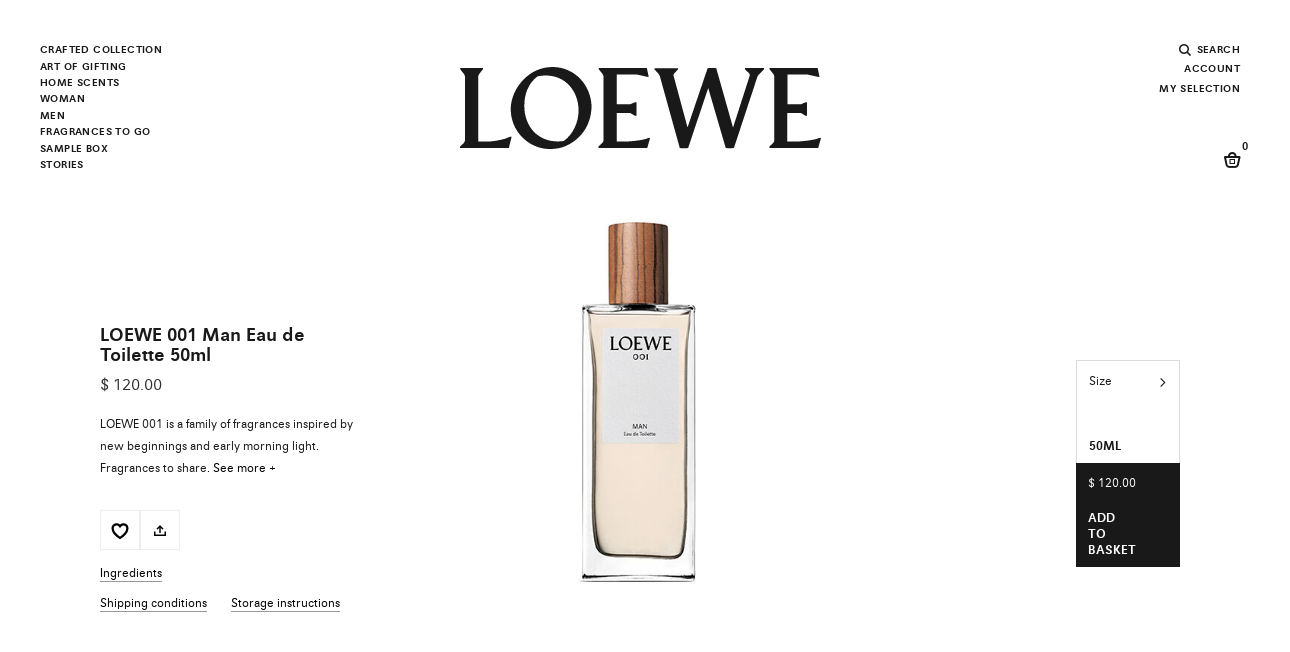

--- FILE ---
content_type: text/html;charset=UTF-8
request_url: https://www.perfumesloewe.com/int/en_EE/gifts/gift-set-50ml-fragrance-and-50ml-fragrance/loewe-001-man-eau-de-toilette-50ml-LW63050.html
body_size: 34107
content:
<!DOCTYPE html>
<html lang="en">
<head>


<link rel="dns-prefetch" href="https://www2.bglobale.com" />
<link rel="dns-prefetch" href="https://web.global-e.com" />
<link rel="dns-prefetch" href="https://player.freecaster.com" />
<link rel="dns-prefetch" href="https://fonts.googleapis.com/" />
<link rel="dns-prefetch" href="https://fonts.gstatic.com" />

<meta charset=UTF-8>

<meta http-equiv="x-ua-compatible" content="ie=edge">

<meta name="viewport" content="width=device-width, initial-scale=1">

<!-- Include OneTrust script -->







    <script src="https://cdn.cookielaw.org/scripttemplates/otSDKStub.js" data-document-language="true" type="text/javascript" charset="UTF-8" data-domain-script="356b1fb0-7a34-4ee1-b1d2-c62e79f6871f" ></script>




 <!-- Include ABtasty script -->
<script type="text/javascript" src="https://try.abtasty.com/28944ee31f7441b45e8315ef6456b8ba.js"></script>



 <!-- Include ABtasty script -->

    
        <link rel="alternate" hreflang="es-ES" href="https://www.perfumesloewe.com/es/es_ES/regalos/gift-set-fragrancia-50ml-x2/loewe-001-man-eau-de-toilette-50ml-LW63050.html" />
    
        <link rel="alternate" hreflang="en-ES" href="https://www.perfumesloewe.com/es/en_ES/gifts/gift-set-50ml-fragrance-and-50ml-fragrance/loewe-001-man-eau-de-toilette-50ml-LW63050.html" />
    
        <link rel="alternate" hreflang="zh-ES" href="https://www.perfumesloewe.com/es/zh_ES/%E7%A6%AE%E5%93%81/50%E6%AF%AB%E5%8D%87%E9%A6%99%E6%B0%B4%E5%92%8C50%E6%AF%AB%E5%8D%87%E9%A6%99%E6%B0%B4%E7%A6%AE%E5%93%81%E7%B5%84%E5%90%88/loewe-001%E7%94%B7%E5%A3%AB%E6%B7%A1%E9%A6%99%E6%B0%B4-50ml-LW63050.html" />
    
        <link rel="alternate" hreflang="ja-ES" href="https://www.perfumesloewe.com/es/ja_ES/%E3%82%AE%E3%83%95%E3%83%88/%E3%83%95%E3%83%AC%E3%82%B0%E3%83%A9%E3%83%B3%E3%82%B950ml-%E3%82%AE%E3%83%95%E3%83%88%E3%82%BB%E3%83%83%E3%83%88-%EF%BC%86-%E3%83%95%E3%83%AC%E3%82%B0%E3%83%A9%E3%83%B3%E3%82%B950ml/%E3%83%AD%E3%82%A8%E3%83%99-001-%E3%83%9E%E3%83%B3-%E3%82%AA%E3%83%BC%E3%83%89%E3%83%88%E3%83%AF%E3%83%AC-50ml-LW63050.html" />
    

    
        <link rel="alternate" hreflang="en-US" href="https://www.perfumesloewe.com/int/en_US/gifts/gift-set-50ml-fragrance-and-50ml-fragrance/loewe-001-man-eau-de-toilette-50ml-LW63050.html" />
    
        <link rel="alternate" hreflang="zh-BG" href="https://www.perfumesloewe.com/int/zh_BG/%E7%A6%AE%E5%93%81/50%E6%AF%AB%E5%8D%87%E9%A6%99%E6%B0%B4%E5%92%8C50%E6%AF%AB%E5%8D%87%E9%A6%99%E6%B0%B4%E7%A6%AE%E5%93%81%E7%B5%84%E5%90%88/loewe-001%E7%94%B7%E5%A3%AB%E6%B7%A1%E9%A6%99%E6%B0%B4-50ml-LW63050.html" />
    
        <link rel="alternate" hreflang="es-EE" href="https://www.perfumesloewe.com/int/es_EE/regalos/gift-set-fragrancia-50ml-x2/loewe-001-man-eau-de-toilette-50ml-LW63050.html" />
    
        <link rel="alternate" hreflang="zh-JP" href="https://www.perfumesloewe.com/int/zh_JP/%E7%A6%AE%E5%93%81/50%E6%AF%AB%E5%8D%87%E9%A6%99%E6%B0%B4%E5%92%8C50%E6%AF%AB%E5%8D%87%E9%A6%99%E6%B0%B4%E7%A6%AE%E5%93%81%E7%B5%84%E5%90%88/loewe-001%E7%94%B7%E5%A3%AB%E6%B7%A1%E9%A6%99%E6%B0%B4-50ml-LW63050.html" />
    
        <link rel="alternate" hreflang="en-CZ" href="https://www.perfumesloewe.com/int/en_CZ/gifts/gift-set-50ml-fragrance-and-50ml-fragrance/loewe-001-man-eau-de-toilette-50ml-LW63050.html" />
    
        <link rel="alternate" hreflang="en-LI" href="https://www.perfumesloewe.com/int/en_LI/gifts/gift-set-50ml-fragrance-and-50ml-fragrance/loewe-001-man-eau-de-toilette-50ml-LW63050.html" />
    
        <link rel="alternate" hreflang="ja-HR" href="https://www.perfumesloewe.com/int/ja_HR/%E3%82%AE%E3%83%95%E3%83%88/%E3%83%95%E3%83%AC%E3%82%B0%E3%83%A9%E3%83%B3%E3%82%B950ml-%E3%82%AE%E3%83%95%E3%83%88%E3%82%BB%E3%83%83%E3%83%88-%EF%BC%86-%E3%83%95%E3%83%AC%E3%82%B0%E3%83%A9%E3%83%B3%E3%82%B950ml/%E3%83%AD%E3%82%A8%E3%83%99-001-%E3%83%9E%E3%83%B3-%E3%82%AA%E3%83%BC%E3%83%89%E3%83%88%E3%83%AF%E3%83%AC-50ml-LW63050.html" />
    
        <link rel="alternate" hreflang="es-US" href="https://www.perfumesloewe.com/int/es_US/regalos/gift-set-fragrancia-50ml-x2/loewe-001-man-eau-de-toilette-50ml-LW63050.html" />
    
        <link rel="alternate" hreflang="zh-RO" href="https://www.perfumesloewe.com/int/zh_RO/%E7%A6%AE%E5%93%81/50%E6%AF%AB%E5%8D%87%E9%A6%99%E6%B0%B4%E5%92%8C50%E6%AF%AB%E5%8D%87%E9%A6%99%E6%B0%B4%E7%A6%AE%E5%93%81%E7%B5%84%E5%90%88/loewe-001%E7%94%B7%E5%A3%AB%E6%B7%A1%E9%A6%99%E6%B0%B4-50ml-LW63050.html" />
    
        <link rel="alternate" hreflang="en-DE" href="https://www.perfumesloewe.com/int/en_DE/gifts/gift-set-50ml-fragrance-and-50ml-fragrance/loewe-001-man-eau-de-toilette-50ml-LW63050.html" />
    
        <link rel="alternate" hreflang="es-MX" href="https://www.perfumesloewe.com/int/es_MX/regalos/gift-set-fragrancia-50ml-x2/loewe-001-man-eau-de-toilette-50ml-LW63050.html" />
    
        <link rel="alternate" hreflang="ja-HU" href="https://www.perfumesloewe.com/int/ja_HU/%E3%82%AE%E3%83%95%E3%83%88/%E3%83%95%E3%83%AC%E3%82%B0%E3%83%A9%E3%83%B3%E3%82%B950ml-%E3%82%AE%E3%83%95%E3%83%88%E3%82%BB%E3%83%83%E3%83%88-%EF%BC%86-%E3%83%95%E3%83%AC%E3%82%B0%E3%83%A9%E3%83%B3%E3%82%B950ml/%E3%83%AD%E3%82%A8%E3%83%99-001-%E3%83%9E%E3%83%B3-%E3%82%AA%E3%83%BC%E3%83%89%E3%83%88%E3%83%AF%E3%83%AC-50ml-LW63050.html" />
    
        <link rel="alternate" hreflang="zh-BE" href="https://www.perfumesloewe.com/int/zh_BE/%E7%A6%AE%E5%93%81/50%E6%AF%AB%E5%8D%87%E9%A6%99%E6%B0%B4%E5%92%8C50%E6%AF%AB%E5%8D%87%E9%A6%99%E6%B0%B4%E7%A6%AE%E5%93%81%E7%B5%84%E5%90%88/loewe-001%E7%94%B7%E5%A3%AB%E6%B7%A1%E9%A6%99%E6%B0%B4-50ml-LW63050.html" />
    
        <link rel="alternate" hreflang="en-TW" href="https://www.perfumesloewe.com/int/en_TW/gifts/gift-set-50ml-fragrance-and-50ml-fragrance/loewe-001-man-eau-de-toilette-50ml-LW63050.html" />
    
        <link rel="alternate" hreflang="zh-AU" href="https://www.perfumesloewe.com/int/zh_AU/%E7%A6%AE%E5%93%81/50%E6%AF%AB%E5%8D%87%E9%A6%99%E6%B0%B4%E5%92%8C50%E6%AF%AB%E5%8D%87%E9%A6%99%E6%B0%B4%E7%A6%AE%E5%93%81%E7%B5%84%E5%90%88/loewe-001%E7%94%B7%E5%A3%AB%E6%B7%A1%E9%A6%99%E6%B0%B4-50ml-LW63050.html" />
    
        <link rel="alternate" hreflang="en-CL" href="https://www.perfumesloewe.com/int/en_CL/gifts/gift-set-50ml-fragrance-and-50ml-fragrance/loewe-001-man-eau-de-toilette-50ml-LW63050.html" />
    
        <link rel="alternate" hreflang="en-KR" href="https://www.perfumesloewe.com/int/en_KR/gifts/gift-set-50ml-fragrance-and-50ml-fragrance/loewe-001-man-eau-de-toilette-50ml-LW63050.html" />
    
        <link rel="alternate" hreflang="ja-PL" href="https://www.perfumesloewe.com/int/ja_PL/%E3%82%AE%E3%83%95%E3%83%88/%E3%83%95%E3%83%AC%E3%82%B0%E3%83%A9%E3%83%B3%E3%82%B950ml-%E3%82%AE%E3%83%95%E3%83%88%E3%82%BB%E3%83%83%E3%83%88-%EF%BC%86-%E3%83%95%E3%83%AC%E3%82%B0%E3%83%A9%E3%83%B3%E3%82%B950ml/%E3%83%AD%E3%82%A8%E3%83%99-001-%E3%83%9E%E3%83%B3-%E3%82%AA%E3%83%BC%E3%83%89%E3%83%88%E3%83%AF%E3%83%AC-50ml-LW63050.html" />
    
        <link rel="alternate" hreflang="en-CO" href="https://www.perfumesloewe.com/int/en_CO/gifts/gift-set-50ml-fragrance-and-50ml-fragrance/loewe-001-man-eau-de-toilette-50ml-LW63050.html" />
    
        <link rel="alternate" hreflang="x-default" href="https://www.perfumesloewe.com/int/en_US/gifts/gift-set-50ml-fragrance-and-50ml-fragrance/loewe-001-man-eau-de-toilette-50ml-LW63050.html" />
    
        <link rel="alternate" hreflang="ja-PT" href="https://www.perfumesloewe.com/int/ja_PT/%E3%82%AE%E3%83%95%E3%83%88/%E3%83%95%E3%83%AC%E3%82%B0%E3%83%A9%E3%83%B3%E3%82%B950ml-%E3%82%AE%E3%83%95%E3%83%88%E3%82%BB%E3%83%83%E3%83%88-%EF%BC%86-%E3%83%95%E3%83%AC%E3%82%B0%E3%83%A9%E3%83%B3%E3%82%B950ml/%E3%83%AD%E3%82%A8%E3%83%99-001-%E3%83%9E%E3%83%B3-%E3%82%AA%E3%83%BC%E3%83%89%E3%83%88%E3%83%AF%E3%83%AC-50ml-LW63050.html" />
    
        <link rel="alternate" hreflang="zh-AR" href="https://www.perfumesloewe.com/int/zh_AR/%E7%A6%AE%E5%93%81/50%E6%AF%AB%E5%8D%87%E9%A6%99%E6%B0%B4%E5%92%8C50%E6%AF%AB%E5%8D%87%E9%A6%99%E6%B0%B4%E7%A6%AE%E5%93%81%E7%B5%84%E5%90%88/loewe-001%E7%94%B7%E5%A3%AB%E6%B7%A1%E9%A6%99%E6%B0%B4-50ml-LW63050.html" />
    
        <link rel="alternate" hreflang="ja-HK" href="https://www.perfumesloewe.com/int/ja_HK/%E3%82%AE%E3%83%95%E3%83%88/%E3%83%95%E3%83%AC%E3%82%B0%E3%83%A9%E3%83%B3%E3%82%B950ml-%E3%82%AE%E3%83%95%E3%83%88%E3%82%BB%E3%83%83%E3%83%88-%EF%BC%86-%E3%83%95%E3%83%AC%E3%82%B0%E3%83%A9%E3%83%B3%E3%82%B950ml/%E3%83%AD%E3%82%A8%E3%83%99-001-%E3%83%9E%E3%83%B3-%E3%82%AA%E3%83%BC%E3%83%89%E3%83%88%E3%83%AF%E3%83%AC-50ml-LW63050.html" />
    
        <link rel="alternate" hreflang="en-TH" href="https://www.perfumesloewe.com/int/en_TH/gifts/gift-set-50ml-fragrance-and-50ml-fragrance/loewe-001-man-eau-de-toilette-50ml-LW63050.html" />
    
        <link rel="alternate" hreflang="ja-PR" href="https://www.perfumesloewe.com/int/ja_PR/%E3%82%AE%E3%83%95%E3%83%88/%E3%83%95%E3%83%AC%E3%82%B0%E3%83%A9%E3%83%B3%E3%82%B950ml-%E3%82%AE%E3%83%95%E3%83%88%E3%82%BB%E3%83%83%E3%83%88-%EF%BC%86-%E3%83%95%E3%83%AC%E3%82%B0%E3%83%A9%E3%83%B3%E3%82%B950ml/%E3%83%AD%E3%82%A8%E3%83%99-001-%E3%83%9E%E3%83%B3-%E3%82%AA%E3%83%BC%E3%83%89%E3%83%88%E3%83%AF%E3%83%AC-50ml-LW63050.html" />
    
        <link rel="alternate" hreflang="zh-AT" href="https://www.perfumesloewe.com/int/zh_AT/%E7%A6%AE%E5%93%81/50%E6%AF%AB%E5%8D%87%E9%A6%99%E6%B0%B4%E5%92%8C50%E6%AF%AB%E5%8D%87%E9%A6%99%E6%B0%B4%E7%A6%AE%E5%93%81%E7%B5%84%E5%90%88/loewe-001%E7%94%B7%E5%A3%AB%E6%B7%A1%E9%A6%99%E6%B0%B4-50ml-LW63050.html" />
    
        <link rel="alternate" hreflang="es-NO" href="https://www.perfumesloewe.com/int/es_NO/regalos/gift-set-fragrancia-50ml-x2/loewe-001-man-eau-de-toilette-50ml-LW63050.html" />
    
        <link rel="alternate" hreflang="zh-IN" href="https://www.perfumesloewe.com/int/zh_IN/%E7%A6%AE%E5%93%81/50%E6%AF%AB%E5%8D%87%E9%A6%99%E6%B0%B4%E5%92%8C50%E6%AF%AB%E5%8D%87%E9%A6%99%E6%B0%B4%E7%A6%AE%E5%93%81%E7%B5%84%E5%90%88/loewe-001%E7%94%B7%E5%A3%AB%E6%B7%A1%E9%A6%99%E6%B0%B4-50ml-LW63050.html" />
    
        <link rel="alternate" hreflang="es-FI" href="https://www.perfumesloewe.com/int/es_FI/regalos/gift-set-fragrancia-50ml-x2/loewe-001-man-eau-de-toilette-50ml-LW63050.html" />
    
        <link rel="alternate" hreflang="ja-IN" href="https://www.perfumesloewe.com/int/ja_IN/%E3%82%AE%E3%83%95%E3%83%88/%E3%83%95%E3%83%AC%E3%82%B0%E3%83%A9%E3%83%B3%E3%82%B950ml-%E3%82%AE%E3%83%95%E3%83%88%E3%82%BB%E3%83%83%E3%83%88-%EF%BC%86-%E3%83%95%E3%83%AC%E3%82%B0%E3%83%A9%E3%83%B3%E3%82%B950ml/%E3%83%AD%E3%82%A8%E3%83%99-001-%E3%83%9E%E3%83%B3-%E3%82%AA%E3%83%BC%E3%83%89%E3%83%88%E3%83%AF%E3%83%AC-50ml-LW63050.html" />
    
        <link rel="alternate" hreflang="ja-IT" href="https://www.perfumesloewe.com/int/ja_IT/%E3%82%AE%E3%83%95%E3%83%88/%E3%83%95%E3%83%AC%E3%82%B0%E3%83%A9%E3%83%B3%E3%82%B950ml-%E3%82%AE%E3%83%95%E3%83%88%E3%82%BB%E3%83%83%E3%83%88-%EF%BC%86-%E3%83%95%E3%83%AC%E3%82%B0%E3%83%A9%E3%83%B3%E3%82%B950ml/%E3%83%AD%E3%82%A8%E3%83%99-001-%E3%83%9E%E3%83%B3-%E3%82%AA%E3%83%BC%E3%83%89%E3%83%88%E3%83%AF%E3%83%AC-50ml-LW63050.html" />
    
        <link rel="alternate" hreflang="zh-IT" href="https://www.perfumesloewe.com/int/zh_IT/%E7%A6%AE%E5%93%81/50%E6%AF%AB%E5%8D%87%E9%A6%99%E6%B0%B4%E5%92%8C50%E6%AF%AB%E5%8D%87%E9%A6%99%E6%B0%B4%E7%A6%AE%E5%93%81%E7%B5%84%E5%90%88/loewe-001%E7%94%B7%E5%A3%AB%E6%B7%A1%E9%A6%99%E6%B0%B4-50ml-LW63050.html" />
    
        <link rel="alternate" hreflang="es-NL" href="https://www.perfumesloewe.com/int/es_NL/regalos/gift-set-fragrancia-50ml-x2/loewe-001-man-eau-de-toilette-50ml-LW63050.html" />
    
        <link rel="alternate" hreflang="zh-IE" href="https://www.perfumesloewe.com/int/zh_IE/%E7%A6%AE%E5%93%81/50%E6%AF%AB%E5%8D%87%E9%A6%99%E6%B0%B4%E5%92%8C50%E6%AF%AB%E5%8D%87%E9%A6%99%E6%B0%B4%E7%A6%AE%E5%93%81%E7%B5%84%E5%90%88/loewe-001%E7%94%B7%E5%A3%AB%E6%B7%A1%E9%A6%99%E6%B0%B4-50ml-LW63050.html" />
    
        <link rel="alternate" hreflang="en-EE" href="https://www.perfumesloewe.com/int/en_EE/gifts/gift-set-50ml-fragrance-and-50ml-fragrance/loewe-001-man-eau-de-toilette-50ml-LW63050.html" />
    
        <link rel="alternate" hreflang="ja-AU" href="https://www.perfumesloewe.com/int/ja_AU/%E3%82%AE%E3%83%95%E3%83%88/%E3%83%95%E3%83%AC%E3%82%B0%E3%83%A9%E3%83%B3%E3%82%B950ml-%E3%82%AE%E3%83%95%E3%83%88%E3%82%BB%E3%83%83%E3%83%88-%EF%BC%86-%E3%83%95%E3%83%AC%E3%82%B0%E3%83%A9%E3%83%B3%E3%82%B950ml/%E3%83%AD%E3%82%A8%E3%83%99-001-%E3%83%9E%E3%83%B3-%E3%82%AA%E3%83%BC%E3%83%89%E3%83%88%E3%83%AF%E3%83%AC-50ml-LW63050.html" />
    
        <link rel="alternate" hreflang="ja-AT" href="https://www.perfumesloewe.com/int/ja_AT/%E3%82%AE%E3%83%95%E3%83%88/%E3%83%95%E3%83%AC%E3%82%B0%E3%83%A9%E3%83%B3%E3%82%B950ml-%E3%82%AE%E3%83%95%E3%83%88%E3%82%BB%E3%83%83%E3%83%88-%EF%BC%86-%E3%83%95%E3%83%AC%E3%82%B0%E3%83%A9%E3%83%B3%E3%82%B950ml/%E3%83%AD%E3%82%A8%E3%83%99-001-%E3%83%9E%E3%83%B3-%E3%82%AA%E3%83%BC%E3%83%89%E3%83%88%E3%83%AF%E3%83%AC-50ml-LW63050.html" />
    
        <link rel="alternate" hreflang="zh-IL" href="https://www.perfumesloewe.com/int/zh_IL/%E7%A6%AE%E5%93%81/50%E6%AF%AB%E5%8D%87%E9%A6%99%E6%B0%B4%E5%92%8C50%E6%AF%AB%E5%8D%87%E9%A6%99%E6%B0%B4%E7%A6%AE%E5%93%81%E7%B5%84%E5%90%88/loewe-001%E7%94%B7%E5%A3%AB%E6%B7%A1%E9%A6%99%E6%B0%B4-50ml-LW63050.html" />
    
        <link rel="alternate" hreflang="ja-AR" href="https://www.perfumesloewe.com/int/ja_AR/%E3%82%AE%E3%83%95%E3%83%88/%E3%83%95%E3%83%AC%E3%82%B0%E3%83%A9%E3%83%B3%E3%82%B950ml-%E3%82%AE%E3%83%95%E3%83%88%E3%82%BB%E3%83%83%E3%83%88-%EF%BC%86-%E3%83%95%E3%83%AC%E3%82%B0%E3%83%A9%E3%83%B3%E3%82%B950ml/%E3%83%AD%E3%82%A8%E3%83%99-001-%E3%83%9E%E3%83%B3-%E3%82%AA%E3%83%BC%E3%83%89%E3%83%88%E3%83%AF%E3%83%AC-50ml-LW63050.html" />
    
        <link rel="alternate" hreflang="en-LV" href="https://www.perfumesloewe.com/int/en_LV/gifts/gift-set-50ml-fragrance-and-50ml-fragrance/loewe-001-man-eau-de-toilette-50ml-LW63050.html" />
    
        <link rel="alternate" hreflang="en-LU" href="https://www.perfumesloewe.com/int/en_LU/gifts/gift-set-50ml-fragrance-and-50ml-fragrance/loewe-001-man-eau-de-toilette-50ml-LW63050.html" />
    
        <link rel="alternate" hreflang="en-LT" href="https://www.perfumesloewe.com/int/en_LT/gifts/gift-set-50ml-fragrance-and-50ml-fragrance/loewe-001-man-eau-de-toilette-50ml-LW63050.html" />
    
        <link rel="alternate" hreflang="en-DK" href="https://www.perfumesloewe.com/int/en_DK/gifts/gift-set-50ml-fragrance-and-50ml-fragrance/loewe-001-man-eau-de-toilette-50ml-LW63050.html" />
    
        <link rel="alternate" hreflang="ja-IE" href="https://www.perfumesloewe.com/int/ja_IE/%E3%82%AE%E3%83%95%E3%83%88/%E3%83%95%E3%83%AC%E3%82%B0%E3%83%A9%E3%83%B3%E3%82%B950ml-%E3%82%AE%E3%83%95%E3%83%88%E3%82%BB%E3%83%83%E3%83%88-%EF%BC%86-%E3%83%95%E3%83%AC%E3%82%B0%E3%83%A9%E3%83%B3%E3%82%B950ml/%E3%83%AD%E3%82%A8%E3%83%99-001-%E3%83%9E%E3%83%B3-%E3%82%AA%E3%83%BC%E3%83%89%E3%83%88%E3%83%AF%E3%83%AC-50ml-LW63050.html" />
    
        <link rel="alternate" hreflang="es-MY" href="https://www.perfumesloewe.com/int/es_MY/regalos/gift-set-fragrancia-50ml-x2/loewe-001-man-eau-de-toilette-50ml-LW63050.html" />
    
        <link rel="alternate" hreflang="zh-HU" href="https://www.perfumesloewe.com/int/zh_HU/%E7%A6%AE%E5%93%81/50%E6%AF%AB%E5%8D%87%E9%A6%99%E6%B0%B4%E5%92%8C50%E6%AF%AB%E5%8D%87%E9%A6%99%E6%B0%B4%E7%A6%AE%E5%93%81%E7%B5%84%E5%90%88/loewe-001%E7%94%B7%E5%A3%AB%E6%B7%A1%E9%A6%99%E6%B0%B4-50ml-LW63050.html" />
    
        <link rel="alternate" hreflang="ja-IL" href="https://www.perfumesloewe.com/int/ja_IL/%E3%82%AE%E3%83%95%E3%83%88/%E3%83%95%E3%83%AC%E3%82%B0%E3%83%A9%E3%83%B3%E3%82%B950ml-%E3%82%AE%E3%83%95%E3%83%88%E3%82%BB%E3%83%83%E3%83%88-%EF%BC%86-%E3%83%95%E3%83%AC%E3%82%B0%E3%83%A9%E3%83%B3%E3%82%B950ml/%E3%83%AD%E3%82%A8%E3%83%99-001-%E3%83%9E%E3%83%B3-%E3%82%AA%E3%83%BC%E3%83%89%E3%83%88%E3%83%AF%E3%83%AC-50ml-LW63050.html" />
    
        <link rel="alternate" hreflang="zh-PT" href="https://www.perfumesloewe.com/int/zh_PT/%E7%A6%AE%E5%93%81/50%E6%AF%AB%E5%8D%87%E9%A6%99%E6%B0%B4%E5%92%8C50%E6%AF%AB%E5%8D%87%E9%A6%99%E6%B0%B4%E7%A6%AE%E5%93%81%E7%B5%84%E5%90%88/loewe-001%E7%94%B7%E5%A3%AB%E6%B7%A1%E9%A6%99%E6%B0%B4-50ml-LW63050.html" />
    
        <link rel="alternate" hreflang="ja-JP" href="https://www.perfumesloewe.com/int/ja_JP/%E3%82%AE%E3%83%95%E3%83%88/%E3%83%95%E3%83%AC%E3%82%B0%E3%83%A9%E3%83%B3%E3%82%B950ml-%E3%82%AE%E3%83%95%E3%83%88%E3%82%BB%E3%83%83%E3%83%88-%EF%BC%86-%E3%83%95%E3%83%AC%E3%82%B0%E3%83%A9%E3%83%B3%E3%82%B950ml/%E3%83%AD%E3%82%A8%E3%83%99-001-%E3%83%9E%E3%83%B3-%E3%82%AA%E3%83%BC%E3%83%89%E3%83%88%E3%83%AF%E3%83%AC-50ml-LW63050.html" />
    
        <link rel="alternate" hreflang="ja-BG" href="https://www.perfumesloewe.com/int/ja_BG/%E3%82%AE%E3%83%95%E3%83%88/%E3%83%95%E3%83%AC%E3%82%B0%E3%83%A9%E3%83%B3%E3%82%B950ml-%E3%82%AE%E3%83%95%E3%83%88%E3%82%BB%E3%83%83%E3%83%88-%EF%BC%86-%E3%83%95%E3%83%AC%E3%82%B0%E3%83%A9%E3%83%B3%E3%82%B950ml/%E3%83%AD%E3%82%A8%E3%83%99-001-%E3%83%9E%E3%83%B3-%E3%82%AA%E3%83%BC%E3%83%89%E3%83%88%E3%83%AF%E3%83%AC-50ml-LW63050.html" />
    
        <link rel="alternate" hreflang="en-RO" href="https://www.perfumesloewe.com/int/en_RO/gifts/gift-set-50ml-fragrance-and-50ml-fragrance/loewe-001-man-eau-de-toilette-50ml-LW63050.html" />
    
        <link rel="alternate" hreflang="zh-HR" href="https://www.perfumesloewe.com/int/zh_HR/%E7%A6%AE%E5%93%81/50%E6%AF%AB%E5%8D%87%E9%A6%99%E6%B0%B4%E5%92%8C50%E6%AF%AB%E5%8D%87%E9%A6%99%E6%B0%B4%E7%A6%AE%E5%93%81%E7%B5%84%E5%90%88/loewe-001%E7%94%B7%E5%A3%AB%E6%B7%A1%E9%A6%99%E6%B0%B4-50ml-LW63050.html" />
    
        <link rel="alternate" hreflang="es-CA" href="https://www.perfumesloewe.com/int/es_CA/regalos/gift-set-fragrancia-50ml-x2/loewe-001-man-eau-de-toilette-50ml-LW63050.html" />
    
        <link rel="alternate" hreflang="zh-PL" href="https://www.perfumesloewe.com/int/zh_PL/%E7%A6%AE%E5%93%81/50%E6%AF%AB%E5%8D%87%E9%A6%99%E6%B0%B4%E5%92%8C50%E6%AF%AB%E5%8D%87%E9%A6%99%E6%B0%B4%E7%A6%AE%E5%93%81%E7%B5%84%E5%90%88/loewe-001%E7%94%B7%E5%A3%AB%E6%B7%A1%E9%A6%99%E6%B0%B4-50ml-LW63050.html" />
    
        <link rel="alternate" hreflang="ja-BR" href="https://www.perfumesloewe.com/int/ja_BR/%E3%82%AE%E3%83%95%E3%83%88/%E3%83%95%E3%83%AC%E3%82%B0%E3%83%A9%E3%83%B3%E3%82%B950ml-%E3%82%AE%E3%83%95%E3%83%88%E3%82%BB%E3%83%83%E3%83%88-%EF%BC%86-%E3%83%95%E3%83%AC%E3%82%B0%E3%83%A9%E3%83%B3%E3%82%B950ml/%E3%83%AD%E3%82%A8%E3%83%99-001-%E3%83%9E%E3%83%B3-%E3%82%AA%E3%83%BC%E3%83%89%E3%83%88%E3%83%AF%E3%83%AC-50ml-LW63050.html" />
    
        <link rel="alternate" hreflang="es-CL" href="https://www.perfumesloewe.com/int/es_CL/regalos/gift-set-fragrancia-50ml-x2/loewe-001-man-eau-de-toilette-50ml-LW63050.html" />
    
        <link rel="alternate" hreflang="en-JP" href="https://www.perfumesloewe.com/int/en_JP/gifts/gift-set-50ml-fragrance-and-50ml-fragrance/loewe-001-man-eau-de-toilette-50ml-LW63050.html" />
    
        <link rel="alternate" hreflang="ja-SG" href="https://www.perfumesloewe.com/int/ja_SG/%E3%82%AE%E3%83%95%E3%83%88/%E3%83%95%E3%83%AC%E3%82%B0%E3%83%A9%E3%83%B3%E3%82%B950ml-%E3%82%AE%E3%83%95%E3%83%88%E3%82%BB%E3%83%83%E3%83%88-%EF%BC%86-%E3%83%95%E3%83%AC%E3%82%B0%E3%83%A9%E3%83%B3%E3%82%B950ml/%E3%83%AD%E3%82%A8%E3%83%99-001-%E3%83%9E%E3%83%B3-%E3%82%AA%E3%83%BC%E3%83%89%E3%83%88%E3%83%AF%E3%83%AC-50ml-LW63050.html" />
    
        <link rel="alternate" hreflang="es-CH" href="https://www.perfumesloewe.com/int/es_CH/regalos/gift-set-fragrancia-50ml-x2/loewe-001-man-eau-de-toilette-50ml-LW63050.html" />
    
        <link rel="alternate" hreflang="en-BG" href="https://www.perfumesloewe.com/int/en_BG/gifts/gift-set-50ml-fragrance-and-50ml-fragrance/loewe-001-man-eau-de-toilette-50ml-LW63050.html" />
    
        <link rel="alternate" hreflang="zh-PR" href="https://www.perfumesloewe.com/int/zh_PR/%E7%A6%AE%E5%93%81/50%E6%AF%AB%E5%8D%87%E9%A6%99%E6%B0%B4%E5%92%8C50%E6%AF%AB%E5%8D%87%E9%A6%99%E6%B0%B4%E7%A6%AE%E5%93%81%E7%B5%84%E5%90%88/loewe-001%E7%94%B7%E5%A3%AB%E6%B7%A1%E9%A6%99%E6%B0%B4-50ml-LW63050.html" />
    
        <link rel="alternate" hreflang="ja-SE" href="https://www.perfumesloewe.com/int/ja_SE/%E3%82%AE%E3%83%95%E3%83%88/%E3%83%95%E3%83%AC%E3%82%B0%E3%83%A9%E3%83%B3%E3%82%B950ml-%E3%82%AE%E3%83%95%E3%83%88%E3%82%BB%E3%83%83%E3%83%88-%EF%BC%86-%E3%83%95%E3%83%AC%E3%82%B0%E3%83%A9%E3%83%B3%E3%82%B950ml/%E3%83%AD%E3%82%A8%E3%83%99-001-%E3%83%9E%E3%83%B3-%E3%82%AA%E3%83%BC%E3%83%89%E3%83%88%E3%83%AF%E3%83%AC-50ml-LW63050.html" />
    
        <link rel="alternate" hreflang="es-KR" href="https://www.perfumesloewe.com/int/es_KR/regalos/gift-set-fragrancia-50ml-x2/loewe-001-man-eau-de-toilette-50ml-LW63050.html" />
    
        <link rel="alternate" hreflang="zh-HK" href="https://www.perfumesloewe.com/int/zh_HK/%E7%A6%AE%E5%93%81/50%E6%AF%AB%E5%8D%87%E9%A6%99%E6%B0%B4%E5%92%8C50%E6%AF%AB%E5%8D%87%E9%A6%99%E6%B0%B4%E7%A6%AE%E5%93%81%E7%B5%84%E5%90%88/loewe-001%E7%94%B7%E5%A3%AB%E6%B7%A1%E9%A6%99%E6%B0%B4-50ml-LW63050.html" />
    
        <link rel="alternate" hreflang="en-BE" href="https://www.perfumesloewe.com/int/en_BE/gifts/gift-set-50ml-fragrance-and-50ml-fragrance/loewe-001-man-eau-de-toilette-50ml-LW63050.html" />
    
        <link rel="alternate" hreflang="es-BR" href="https://www.perfumesloewe.com/int/es_BR/regalos/gift-set-fragrancia-50ml-x2/loewe-001-man-eau-de-toilette-50ml-LW63050.html" />
    
        <link rel="alternate" hreflang="es-SE" href="https://www.perfumesloewe.com/int/es_SE/regalos/gift-set-fragrancia-50ml-x2/loewe-001-man-eau-de-toilette-50ml-LW63050.html" />
    
        <link rel="alternate" hreflang="en-IT" href="https://www.perfumesloewe.com/int/en_IT/gifts/gift-set-50ml-fragrance-and-50ml-fragrance/loewe-001-man-eau-de-toilette-50ml-LW63050.html" />
    
        <link rel="alternate" hreflang="en-AR" href="https://www.perfumesloewe.com/int/en_AR/gifts/gift-set-50ml-fragrance-and-50ml-fragrance/loewe-001-man-eau-de-toilette-50ml-LW63050.html" />
    
        <link rel="alternate" hreflang="es-SK" href="https://www.perfumesloewe.com/int/es_SK/regalos/gift-set-fragrancia-50ml-x2/loewe-001-man-eau-de-toilette-50ml-LW63050.html" />
    
        <link rel="alternate" hreflang="ja-RO" href="https://www.perfumesloewe.com/int/ja_RO/%E3%82%AE%E3%83%95%E3%83%88/%E3%83%95%E3%83%AC%E3%82%B0%E3%83%A9%E3%83%B3%E3%82%B950ml-%E3%82%AE%E3%83%95%E3%83%88%E3%82%BB%E3%83%83%E3%83%88-%EF%BC%86-%E3%83%95%E3%83%AC%E3%82%B0%E3%83%A9%E3%83%B3%E3%82%B950ml/%E3%83%AD%E3%82%A8%E3%83%99-001-%E3%83%9E%E3%83%B3-%E3%82%AA%E3%83%BC%E3%83%89%E3%83%88%E3%83%AF%E3%83%AC-50ml-LW63050.html" />
    
        <link rel="alternate" hreflang="ja-BE" href="https://www.perfumesloewe.com/int/ja_BE/%E3%82%AE%E3%83%95%E3%83%88/%E3%83%95%E3%83%AC%E3%82%B0%E3%83%A9%E3%83%B3%E3%82%B950ml-%E3%82%AE%E3%83%95%E3%83%88%E3%82%BB%E3%83%83%E3%83%88-%EF%BC%86-%E3%83%95%E3%83%AC%E3%82%B0%E3%83%A9%E3%83%B3%E3%82%B950ml/%E3%83%AD%E3%82%A8%E3%83%99-001-%E3%83%9E%E3%83%B3-%E3%82%AA%E3%83%BC%E3%83%89%E3%83%88%E3%83%AF%E3%83%AC-50ml-LW63050.html" />
    
        <link rel="alternate" hreflang="es-SG" href="https://www.perfumesloewe.com/int/es_SG/regalos/gift-set-fragrancia-50ml-x2/loewe-001-man-eau-de-toilette-50ml-LW63050.html" />
    
        <link rel="alternate" hreflang="en-AU" href="https://www.perfumesloewe.com/int/en_AU/gifts/gift-set-50ml-fragrance-and-50ml-fragrance/loewe-001-man-eau-de-toilette-50ml-LW63050.html" />
    
        <link rel="alternate" hreflang="en-AT" href="https://www.perfumesloewe.com/int/en_AT/gifts/gift-set-50ml-fragrance-and-50ml-fragrance/loewe-001-man-eau-de-toilette-50ml-LW63050.html" />
    
        <link rel="alternate" hreflang="es-SI" href="https://www.perfumesloewe.com/int/es_SI/regalos/gift-set-fragrancia-50ml-x2/loewe-001-man-eau-de-toilette-50ml-LW63050.html" />
    
        <link rel="alternate" hreflang="es-DE" href="https://www.perfumesloewe.com/int/es_DE/regalos/gift-set-fragrancia-50ml-x2/loewe-001-man-eau-de-toilette-50ml-LW63050.html" />
    
        <link rel="alternate" hreflang="ja-KR" href="https://www.perfumesloewe.com/int/ja_KR/%E3%82%AE%E3%83%95%E3%83%88/%E3%83%95%E3%83%AC%E3%82%B0%E3%83%A9%E3%83%B3%E3%82%B950ml-%E3%82%AE%E3%83%95%E3%83%88%E3%82%BB%E3%83%83%E3%83%88-%EF%BC%86-%E3%83%95%E3%83%AC%E3%82%B0%E3%83%A9%E3%83%B3%E3%82%B950ml/%E3%83%AD%E3%82%A8%E3%83%99-001-%E3%83%9E%E3%83%B3-%E3%82%AA%E3%83%BC%E3%83%89%E3%83%88%E3%83%AF%E3%83%AC-50ml-LW63050.html" />
    
        <link rel="alternate" hreflang="en-SK" href="https://www.perfumesloewe.com/int/en_SK/gifts/gift-set-50ml-fragrance-and-50ml-fragrance/loewe-001-man-eau-de-toilette-50ml-LW63050.html" />
    
        <link rel="alternate" hreflang="es-TW" href="https://www.perfumesloewe.com/int/es_TW/regalos/gift-set-fragrancia-50ml-x2/loewe-001-man-eau-de-toilette-50ml-LW63050.html" />
    
        <link rel="alternate" hreflang="ja-CH" href="https://www.perfumesloewe.com/int/ja_CH/%E3%82%AE%E3%83%95%E3%83%88/%E3%83%95%E3%83%AC%E3%82%B0%E3%83%A9%E3%83%B3%E3%82%B950ml-%E3%82%AE%E3%83%95%E3%83%88%E3%82%BB%E3%83%83%E3%83%88-%EF%BC%86-%E3%83%95%E3%83%AC%E3%82%B0%E3%83%A9%E3%83%B3%E3%82%B950ml/%E3%83%AD%E3%82%A8%E3%83%99-001-%E3%83%9E%E3%83%B3-%E3%82%AA%E3%83%BC%E3%83%89%E3%83%88%E3%83%AF%E3%83%AC-50ml-LW63050.html" />
    
        <link rel="alternate" hreflang="en-CA" href="https://www.perfumesloewe.com/int/en_CA/gifts/gift-set-50ml-fragrance-and-50ml-fragrance/loewe-001-man-eau-de-toilette-50ml-LW63050.html" />
    
        <link rel="alternate" hreflang="ja-CO" href="https://www.perfumesloewe.com/int/ja_CO/%E3%82%AE%E3%83%95%E3%83%88/%E3%83%95%E3%83%AC%E3%82%B0%E3%83%A9%E3%83%B3%E3%82%B950ml-%E3%82%AE%E3%83%95%E3%83%88%E3%82%BB%E3%83%83%E3%83%88-%EF%BC%86-%E3%83%95%E3%83%AC%E3%82%B0%E3%83%A9%E3%83%B3%E3%82%B950ml/%E3%83%AD%E3%82%A8%E3%83%99-001-%E3%83%9E%E3%83%B3-%E3%82%AA%E3%83%BC%E3%83%89%E3%83%88%E3%83%AF%E3%83%AC-50ml-LW63050.html" />
    
        <link rel="alternate" hreflang="es-LI" href="https://www.perfumesloewe.com/int/es_LI/regalos/gift-set-fragrancia-50ml-x2/loewe-001-man-eau-de-toilette-50ml-LW63050.html" />
    
        <link rel="alternate" hreflang="ja-CL" href="https://www.perfumesloewe.com/int/ja_CL/%E3%82%AE%E3%83%95%E3%83%88/%E3%83%95%E3%83%AC%E3%82%B0%E3%83%A9%E3%83%B3%E3%82%B950ml-%E3%82%AE%E3%83%95%E3%83%88%E3%82%BB%E3%83%83%E3%83%88-%EF%BC%86-%E3%83%95%E3%83%AC%E3%82%B0%E3%83%A9%E3%83%B3%E3%82%B950ml/%E3%83%AD%E3%82%A8%E3%83%99-001-%E3%83%9E%E3%83%B3-%E3%82%AA%E3%83%BC%E3%83%89%E3%83%88%E3%83%AF%E3%83%AC-50ml-LW63050.html" />
    
        <link rel="alternate" hreflang="es-LU" href="https://www.perfumesloewe.com/int/es_LU/regalos/gift-set-fragrancia-50ml-x2/loewe-001-man-eau-de-toilette-50ml-LW63050.html" />
    
        <link rel="alternate" hreflang="es-LT" href="https://www.perfumesloewe.com/int/es_LT/regalos/gift-set-fragrancia-50ml-x2/loewe-001-man-eau-de-toilette-50ml-LW63050.html" />
    
        <link rel="alternate" hreflang="es-LV" href="https://www.perfumesloewe.com/int/es_LV/regalos/gift-set-fragrancia-50ml-x2/loewe-001-man-eau-de-toilette-50ml-LW63050.html" />
    
        <link rel="alternate" hreflang="ja-TH" href="https://www.perfumesloewe.com/int/ja_TH/%E3%82%AE%E3%83%95%E3%83%88/%E3%83%95%E3%83%AC%E3%82%B0%E3%83%A9%E3%83%B3%E3%82%B950ml-%E3%82%AE%E3%83%95%E3%83%88%E3%82%BB%E3%83%83%E3%83%88-%EF%BC%86-%E3%83%95%E3%83%AC%E3%82%B0%E3%83%A9%E3%83%B3%E3%82%B950ml/%E3%83%AD%E3%82%A8%E3%83%99-001-%E3%83%9E%E3%83%B3-%E3%82%AA%E3%83%BC%E3%83%89%E3%83%88%E3%83%AF%E3%83%AC-50ml-LW63050.html" />
    
        <link rel="alternate" hreflang="en-CH" href="https://www.perfumesloewe.com/int/en_CH/gifts/gift-set-50ml-fragrance-and-50ml-fragrance/loewe-001-man-eau-de-toilette-50ml-LW63050.html" />
    
        <link rel="alternate" hreflang="es-DK" href="https://www.perfumesloewe.com/int/es_DK/regalos/gift-set-fragrancia-50ml-x2/loewe-001-man-eau-de-toilette-50ml-LW63050.html" />
    
        <link rel="alternate" hreflang="ja-SK" href="https://www.perfumesloewe.com/int/ja_SK/%E3%82%AE%E3%83%95%E3%83%88/%E3%83%95%E3%83%AC%E3%82%B0%E3%83%A9%E3%83%B3%E3%82%B950ml-%E3%82%AE%E3%83%95%E3%83%88%E3%82%BB%E3%83%83%E3%83%88-%EF%BC%86-%E3%83%95%E3%83%AC%E3%82%B0%E3%83%A9%E3%83%B3%E3%82%B950ml/%E3%83%AD%E3%82%A8%E3%83%99-001-%E3%83%9E%E3%83%B3-%E3%82%AA%E3%83%BC%E3%83%89%E3%83%88%E3%83%AF%E3%83%AC-50ml-LW63050.html" />
    
        <link rel="alternate" hreflang="ja-SI" href="https://www.perfumesloewe.com/int/ja_SI/%E3%82%AE%E3%83%95%E3%83%88/%E3%83%95%E3%83%AC%E3%82%B0%E3%83%A9%E3%83%B3%E3%82%B950ml-%E3%82%AE%E3%83%95%E3%83%88%E3%82%BB%E3%83%83%E3%83%88-%EF%BC%86-%E3%83%95%E3%83%AC%E3%82%B0%E3%83%A9%E3%83%B3%E3%82%B950ml/%E3%83%AD%E3%82%A8%E3%83%99-001-%E3%83%9E%E3%83%B3-%E3%82%AA%E3%83%BC%E3%83%89%E3%83%88%E3%83%AF%E3%83%AC-50ml-LW63050.html" />
    
        <link rel="alternate" hreflang="es-CO" href="https://www.perfumesloewe.com/int/es_CO/regalos/gift-set-fragrancia-50ml-x2/loewe-001-man-eau-de-toilette-50ml-LW63050.html" />
    
        <link rel="alternate" hreflang="zh-GB" href="https://www.perfumesloewe.com/int/zh_GB/%E7%A6%AE%E5%93%81/50%E6%AF%AB%E5%8D%87%E9%A6%99%E6%B0%B4%E5%92%8C50%E6%AF%AB%E5%8D%87%E9%A6%99%E6%B0%B4%E7%A6%AE%E5%93%81%E7%B5%84%E5%90%88/loewe-001%E7%94%B7%E5%A3%AB%E6%B7%A1%E9%A6%99%E6%B0%B4-50ml-LW63050.html" />
    
        <link rel="alternate" hreflang="zh-FR" href="https://www.perfumesloewe.com/int/zh_FR/%E7%A6%AE%E5%93%81/50%E6%AF%AB%E5%8D%87%E9%A6%99%E6%B0%B4%E5%92%8C50%E6%AF%AB%E5%8D%87%E9%A6%99%E6%B0%B4%E7%A6%AE%E5%93%81%E7%B5%84%E5%90%88/loewe-001%E7%94%B7%E5%A3%AB%E6%B7%A1%E9%A6%99%E6%B0%B4-50ml-LW63050.html" />
    
        <link rel="alternate" hreflang="en-SE" href="https://www.perfumesloewe.com/int/en_SE/gifts/gift-set-50ml-fragrance-and-50ml-fragrance/loewe-001-man-eau-de-toilette-50ml-LW63050.html" />
    
        <link rel="alternate" hreflang="en-BR" href="https://www.perfumesloewe.com/int/en_BR/gifts/gift-set-50ml-fragrance-and-50ml-fragrance/loewe-001-man-eau-de-toilette-50ml-LW63050.html" />
    
        <link rel="alternate" hreflang="ja-CA" href="https://www.perfumesloewe.com/int/ja_CA/%E3%82%AE%E3%83%95%E3%83%88/%E3%83%95%E3%83%AC%E3%82%B0%E3%83%A9%E3%83%B3%E3%82%B950ml-%E3%82%AE%E3%83%95%E3%83%88%E3%82%BB%E3%83%83%E3%83%88-%EF%BC%86-%E3%83%95%E3%83%AC%E3%82%B0%E3%83%A9%E3%83%B3%E3%82%B950ml/%E3%83%AD%E3%82%A8%E3%83%99-001-%E3%83%9E%E3%83%B3-%E3%82%AA%E3%83%BC%E3%83%89%E3%83%88%E3%83%AF%E3%83%AC-50ml-LW63050.html" />
    
        <link rel="alternate" hreflang="en-SI" href="https://www.perfumesloewe.com/int/en_SI/gifts/gift-set-50ml-fragrance-and-50ml-fragrance/loewe-001-man-eau-de-toilette-50ml-LW63050.html" />
    
        <link rel="alternate" hreflang="es-TH" href="https://www.perfumesloewe.com/int/es_TH/regalos/gift-set-fragrancia-50ml-x2/loewe-001-man-eau-de-toilette-50ml-LW63050.html" />
    
        <link rel="alternate" hreflang="en-SG" href="https://www.perfumesloewe.com/int/en_SG/gifts/gift-set-50ml-fragrance-and-50ml-fragrance/loewe-001-man-eau-de-toilette-50ml-LW63050.html" />
    
        <link rel="alternate" hreflang="es-CZ" href="https://www.perfumesloewe.com/int/es_CZ/regalos/gift-set-fragrancia-50ml-x2/loewe-001-man-eau-de-toilette-50ml-LW63050.html" />
    
        <link rel="alternate" hreflang="ja-LT" href="https://www.perfumesloewe.com/int/ja_LT/%E3%82%AE%E3%83%95%E3%83%88/%E3%83%95%E3%83%AC%E3%82%B0%E3%83%A9%E3%83%B3%E3%82%B950ml-%E3%82%AE%E3%83%95%E3%83%88%E3%82%BB%E3%83%83%E3%83%88-%EF%BC%86-%E3%83%95%E3%83%AC%E3%82%B0%E3%83%A9%E3%83%B3%E3%82%B950ml/%E3%83%AD%E3%82%A8%E3%83%99-001-%E3%83%9E%E3%83%B3-%E3%82%AA%E3%83%BC%E3%83%89%E3%83%88%E3%83%AF%E3%83%AC-50ml-LW63050.html" />
    
        <link rel="alternate" hreflang="ja-DK" href="https://www.perfumesloewe.com/int/ja_DK/%E3%82%AE%E3%83%95%E3%83%88/%E3%83%95%E3%83%AC%E3%82%B0%E3%83%A9%E3%83%B3%E3%82%B950ml-%E3%82%AE%E3%83%95%E3%83%88%E3%82%BB%E3%83%83%E3%83%88-%EF%BC%86-%E3%83%95%E3%83%AC%E3%82%B0%E3%83%A9%E3%83%B3%E3%82%B950ml/%E3%83%AD%E3%82%A8%E3%83%99-001-%E3%83%9E%E3%83%B3-%E3%82%AA%E3%83%BC%E3%83%89%E3%83%88%E3%83%AF%E3%83%AC-50ml-LW63050.html" />
    
        <link rel="alternate" hreflang="es-IL" href="https://www.perfumesloewe.com/int/es_IL/regalos/gift-set-fragrancia-50ml-x2/loewe-001-man-eau-de-toilette-50ml-LW63050.html" />
    
        <link rel="alternate" hreflang="es-IE" href="https://www.perfumesloewe.com/int/es_IE/regalos/gift-set-fragrancia-50ml-x2/loewe-001-man-eau-de-toilette-50ml-LW63050.html" />
    
        <link rel="alternate" hreflang="en-PL" href="https://www.perfumesloewe.com/int/en_PL/gifts/gift-set-50ml-fragrance-and-50ml-fragrance/loewe-001-man-eau-de-toilette-50ml-LW63050.html" />
    
        <link rel="alternate" hreflang="ja-LV" href="https://www.perfumesloewe.com/int/ja_LV/%E3%82%AE%E3%83%95%E3%83%88/%E3%83%95%E3%83%AC%E3%82%B0%E3%83%A9%E3%83%B3%E3%82%B950ml-%E3%82%AE%E3%83%95%E3%83%88%E3%82%BB%E3%83%83%E3%83%88-%EF%BC%86-%E3%83%95%E3%83%AC%E3%82%B0%E3%83%A9%E3%83%B3%E3%82%B950ml/%E3%83%AD%E3%82%A8%E3%83%99-001-%E3%83%9E%E3%83%B3-%E3%82%AA%E3%83%BC%E3%83%89%E3%83%88%E3%83%AF%E3%83%AC-50ml-LW63050.html" />
    
        <link rel="alternate" hreflang="ja-LU" href="https://www.perfumesloewe.com/int/ja_LU/%E3%82%AE%E3%83%95%E3%83%88/%E3%83%95%E3%83%AC%E3%82%B0%E3%83%A9%E3%83%B3%E3%82%B950ml-%E3%82%AE%E3%83%95%E3%83%88%E3%82%BB%E3%83%83%E3%83%88-%EF%BC%86-%E3%83%95%E3%83%AC%E3%82%B0%E3%83%A9%E3%83%B3%E3%82%B950ml/%E3%83%AD%E3%82%A8%E3%83%99-001-%E3%83%9E%E3%83%B3-%E3%82%AA%E3%83%BC%E3%83%89%E3%83%88%E3%83%AF%E3%83%AC-50ml-LW63050.html" />
    
        <link rel="alternate" hreflang="en-PR" href="https://www.perfumesloewe.com/int/en_PR/gifts/gift-set-50ml-fragrance-and-50ml-fragrance/loewe-001-man-eau-de-toilette-50ml-LW63050.html" />
    
        <link rel="alternate" hreflang="zh-NL" href="https://www.perfumesloewe.com/int/zh_NL/%E7%A6%AE%E5%93%81/50%E6%AF%AB%E5%8D%87%E9%A6%99%E6%B0%B4%E5%92%8C50%E6%AF%AB%E5%8D%87%E9%A6%99%E6%B0%B4%E7%A6%AE%E5%93%81%E7%B5%84%E5%90%88/loewe-001%E7%94%B7%E5%A3%AB%E6%B7%A1%E9%A6%99%E6%B0%B4-50ml-LW63050.html" />
    
        <link rel="alternate" hreflang="es-IT" href="https://www.perfumesloewe.com/int/es_IT/regalos/gift-set-fragrancia-50ml-x2/loewe-001-man-eau-de-toilette-50ml-LW63050.html" />
    
        <link rel="alternate" hreflang="es-IN" href="https://www.perfumesloewe.com/int/es_IN/regalos/gift-set-fragrancia-50ml-x2/loewe-001-man-eau-de-toilette-50ml-LW63050.html" />
    
        <link rel="alternate" hreflang="zh-NO" href="https://www.perfumesloewe.com/int/zh_NO/%E7%A6%AE%E5%93%81/50%E6%AF%AB%E5%8D%87%E9%A6%99%E6%B0%B4%E5%92%8C50%E6%AF%AB%E5%8D%87%E9%A6%99%E6%B0%B4%E7%A6%AE%E5%93%81%E7%B5%84%E5%90%88/loewe-001%E7%94%B7%E5%A3%AB%E6%B7%A1%E9%A6%99%E6%B0%B4-50ml-LW63050.html" />
    
        <link rel="alternate" hreflang="en-PT" href="https://www.perfumesloewe.com/int/en_PT/gifts/gift-set-50ml-fragrance-and-50ml-fragrance/loewe-001-man-eau-de-toilette-50ml-LW63050.html" />
    
        <link rel="alternate" hreflang="zh-FI" href="https://www.perfumesloewe.com/int/zh_FI/%E7%A6%AE%E5%93%81/50%E6%AF%AB%E5%8D%87%E9%A6%99%E6%B0%B4%E5%92%8C50%E6%AF%AB%E5%8D%87%E9%A6%99%E6%B0%B4%E7%A6%AE%E5%93%81%E7%B5%84%E5%90%88/loewe-001%E7%94%B7%E5%A3%AB%E6%B7%A1%E9%A6%99%E6%B0%B4-50ml-LW63050.html" />
    
        <link rel="alternate" hreflang="en-HK" href="https://www.perfumesloewe.com/int/en_HK/gifts/gift-set-50ml-fragrance-and-50ml-fragrance/loewe-001-man-eau-de-toilette-50ml-LW63050.html" />
    
        <link rel="alternate" hreflang="ja-CZ" href="https://www.perfumesloewe.com/int/ja_CZ/%E3%82%AE%E3%83%95%E3%83%88/%E3%83%95%E3%83%AC%E3%82%B0%E3%83%A9%E3%83%B3%E3%82%B950ml-%E3%82%AE%E3%83%95%E3%83%88%E3%82%BB%E3%83%83%E3%83%88-%EF%BC%86-%E3%83%95%E3%83%AC%E3%82%B0%E3%83%A9%E3%83%B3%E3%82%B950ml/%E3%83%AD%E3%82%A8%E3%83%99-001-%E3%83%9E%E3%83%B3-%E3%82%AA%E3%83%BC%E3%83%89%E3%83%88%E3%83%AF%E3%83%AC-50ml-LW63050.html" />
    
        <link rel="alternate" hreflang="es-HU" href="https://www.perfumesloewe.com/int/es_HU/regalos/gift-set-fragrancia-50ml-x2/loewe-001-man-eau-de-toilette-50ml-LW63050.html" />
    
        <link rel="alternate" hreflang="zh-MY" href="https://www.perfumesloewe.com/int/zh_MY/%E7%A6%AE%E5%93%81/50%E6%AF%AB%E5%8D%87%E9%A6%99%E6%B0%B4%E5%92%8C50%E6%AF%AB%E5%8D%87%E9%A6%99%E6%B0%B4%E7%A6%AE%E5%93%81%E7%B5%84%E5%90%88/loewe-001%E7%94%B7%E5%A3%AB%E6%B7%A1%E9%A6%99%E6%B0%B4-50ml-LW63050.html" />
    
        <link rel="alternate" hreflang="ja-LI" href="https://www.perfumesloewe.com/int/ja_LI/%E3%82%AE%E3%83%95%E3%83%88/%E3%83%95%E3%83%AC%E3%82%B0%E3%83%A9%E3%83%B3%E3%82%B950ml-%E3%82%AE%E3%83%95%E3%83%88%E3%82%BB%E3%83%83%E3%83%88-%EF%BC%86-%E3%83%95%E3%83%AC%E3%82%B0%E3%83%A9%E3%83%B3%E3%82%B950ml/%E3%83%AD%E3%82%A8%E3%83%99-001-%E3%83%9E%E3%83%B3-%E3%82%AA%E3%83%BC%E3%83%89%E3%83%88%E3%83%AF%E3%83%AC-50ml-LW63050.html" />
    
        <link rel="alternate" hreflang="ja-TW" href="https://www.perfumesloewe.com/int/ja_TW/%E3%82%AE%E3%83%95%E3%83%88/%E3%83%95%E3%83%AC%E3%82%B0%E3%83%A9%E3%83%B3%E3%82%B950ml-%E3%82%AE%E3%83%95%E3%83%88%E3%82%BB%E3%83%83%E3%83%88-%EF%BC%86-%E3%83%95%E3%83%AC%E3%82%B0%E3%83%A9%E3%83%B3%E3%82%B950ml/%E3%83%AD%E3%82%A8%E3%83%99-001-%E3%83%9E%E3%83%B3-%E3%82%AA%E3%83%BC%E3%83%89%E3%83%88%E3%83%AF%E3%83%AC-50ml-LW63050.html" />
    
        <link rel="alternate" hreflang="ja-DE" href="https://www.perfumesloewe.com/int/ja_DE/%E3%82%AE%E3%83%95%E3%83%88/%E3%83%95%E3%83%AC%E3%82%B0%E3%83%A9%E3%83%B3%E3%82%B950ml-%E3%82%AE%E3%83%95%E3%83%88%E3%82%BB%E3%83%83%E3%83%88-%EF%BC%86-%E3%83%95%E3%83%AC%E3%82%B0%E3%83%A9%E3%83%B3%E3%82%B950ml/%E3%83%AD%E3%82%A8%E3%83%99-001-%E3%83%9E%E3%83%B3-%E3%82%AA%E3%83%BC%E3%83%89%E3%83%88%E3%83%AF%E3%83%AC-50ml-LW63050.html" />
    
        <link rel="alternate" hreflang="es-BE" href="https://www.perfumesloewe.com/int/es_BE/regalos/gift-set-fragrancia-50ml-x2/loewe-001-man-eau-de-toilette-50ml-LW63050.html" />
    
        <link rel="alternate" hreflang="ja-MY" href="https://www.perfumesloewe.com/int/ja_MY/%E3%82%AE%E3%83%95%E3%83%88/%E3%83%95%E3%83%AC%E3%82%B0%E3%83%A9%E3%83%B3%E3%82%B950ml-%E3%82%AE%E3%83%95%E3%83%88%E3%82%BB%E3%83%83%E3%83%88-%EF%BC%86-%E3%83%95%E3%83%AC%E3%82%B0%E3%83%A9%E3%83%B3%E3%82%B950ml/%E3%83%AD%E3%82%A8%E3%83%99-001-%E3%83%9E%E3%83%B3-%E3%82%AA%E3%83%BC%E3%83%89%E3%83%88%E3%83%AF%E3%83%AC-50ml-LW63050.html" />
    
        <link rel="alternate" hreflang="es-RO" href="https://www.perfumesloewe.com/int/es_RO/regalos/gift-set-fragrancia-50ml-x2/loewe-001-man-eau-de-toilette-50ml-LW63050.html" />
    
        <link rel="alternate" hreflang="ja-MX" href="https://www.perfumesloewe.com/int/ja_MX/%E3%82%AE%E3%83%95%E3%83%88/%E3%83%95%E3%83%AC%E3%82%B0%E3%83%A9%E3%83%B3%E3%82%B950ml-%E3%82%AE%E3%83%95%E3%83%88%E3%82%BB%E3%83%83%E3%83%88-%EF%BC%86-%E3%83%95%E3%83%AC%E3%82%B0%E3%83%A9%E3%83%B3%E3%82%B950ml/%E3%83%AD%E3%82%A8%E3%83%99-001-%E3%83%9E%E3%83%B3-%E3%82%AA%E3%83%BC%E3%83%89%E3%83%88%E3%83%AF%E3%83%AC-50ml-LW63050.html" />
    
        <link rel="alternate" hreflang="en-IE" href="https://www.perfumesloewe.com/int/en_IE/gifts/gift-set-50ml-fragrance-and-50ml-fragrance/loewe-001-man-eau-de-toilette-50ml-LW63050.html" />
    
        <link rel="alternate" hreflang="zh-MX" href="https://www.perfumesloewe.com/int/zh_MX/%E7%A6%AE%E5%93%81/50%E6%AF%AB%E5%8D%87%E9%A6%99%E6%B0%B4%E5%92%8C50%E6%AF%AB%E5%8D%87%E9%A6%99%E6%B0%B4%E7%A6%AE%E5%93%81%E7%B5%84%E5%90%88/loewe-001%E7%94%B7%E5%A3%AB%E6%B7%A1%E9%A6%99%E6%B0%B4-50ml-LW63050.html" />
    
        <link rel="alternate" hreflang="zh-US" href="https://www.perfumesloewe.com/int/zh_US/%E7%A6%AE%E5%93%81/50%E6%AF%AB%E5%8D%87%E9%A6%99%E6%B0%B4%E5%92%8C50%E6%AF%AB%E5%8D%87%E9%A6%99%E6%B0%B4%E7%A6%AE%E5%93%81%E7%B5%84%E5%90%88/loewe-001%E7%94%B7%E5%A3%AB%E6%B7%A1%E9%A6%99%E6%B0%B4-50ml-LW63050.html" />
    
        <link rel="alternate" hreflang="zh-EE" href="https://www.perfumesloewe.com/int/zh_EE/%E7%A6%AE%E5%93%81/50%E6%AF%AB%E5%8D%87%E9%A6%99%E6%B0%B4%E5%92%8C50%E6%AF%AB%E5%8D%87%E9%A6%99%E6%B0%B4%E7%A6%AE%E5%93%81%E7%B5%84%E5%90%88/loewe-001%E7%94%B7%E5%A3%AB%E6%B7%A1%E9%A6%99%E6%B0%B4-50ml-LW63050.html" />
    
        <link rel="alternate" hreflang="es-BG" href="https://www.perfumesloewe.com/int/es_BG/regalos/gift-set-fragrancia-50ml-x2/loewe-001-man-eau-de-toilette-50ml-LW63050.html" />
    
        <link rel="alternate" hreflang="en-IN" href="https://www.perfumesloewe.com/int/en_IN/gifts/gift-set-50ml-fragrance-and-50ml-fragrance/loewe-001-man-eau-de-toilette-50ml-LW63050.html" />
    
        <link rel="alternate" hreflang="en-IL" href="https://www.perfumesloewe.com/int/en_IL/gifts/gift-set-50ml-fragrance-and-50ml-fragrance/loewe-001-man-eau-de-toilette-50ml-LW63050.html" />
    
        <link rel="alternate" hreflang="es-JP" href="https://www.perfumesloewe.com/int/es_JP/regalos/gift-set-fragrancia-50ml-x2/loewe-001-man-eau-de-toilette-50ml-LW63050.html" />
    
        <link rel="alternate" hreflang="en-HR" href="https://www.perfumesloewe.com/int/en_HR/gifts/gift-set-50ml-fragrance-and-50ml-fragrance/loewe-001-man-eau-de-toilette-50ml-LW63050.html" />
    
        <link rel="alternate" hreflang="es-AR" href="https://www.perfumesloewe.com/int/es_AR/regalos/gift-set-fragrancia-50ml-x2/loewe-001-man-eau-de-toilette-50ml-LW63050.html" />
    
        <link rel="alternate" hreflang="es-AT" href="https://www.perfumesloewe.com/int/es_AT/regalos/gift-set-fragrancia-50ml-x2/loewe-001-man-eau-de-toilette-50ml-LW63050.html" />
    
        <link rel="alternate" hreflang="en-HU" href="https://www.perfumesloewe.com/int/en_HU/gifts/gift-set-50ml-fragrance-and-50ml-fragrance/loewe-001-man-eau-de-toilette-50ml-LW63050.html" />
    
        <link rel="alternate" hreflang="ja-EE" href="https://www.perfumesloewe.com/int/ja_EE/%E3%82%AE%E3%83%95%E3%83%88/%E3%83%95%E3%83%AC%E3%82%B0%E3%83%A9%E3%83%B3%E3%82%B950ml-%E3%82%AE%E3%83%95%E3%83%88%E3%82%BB%E3%83%83%E3%83%88-%EF%BC%86-%E3%83%95%E3%83%AC%E3%82%B0%E3%83%A9%E3%83%B3%E3%82%B950ml/%E3%83%AD%E3%82%A8%E3%83%99-001-%E3%83%9E%E3%83%B3-%E3%82%AA%E3%83%BC%E3%83%89%E3%83%88%E3%83%AF%E3%83%AC-50ml-LW63050.html" />
    
        <link rel="alternate" hreflang="ja-US" href="https://www.perfumesloewe.com/int/ja_US/%E3%82%AE%E3%83%95%E3%83%88/%E3%83%95%E3%83%AC%E3%82%B0%E3%83%A9%E3%83%B3%E3%82%B950ml-%E3%82%AE%E3%83%95%E3%83%88%E3%82%BB%E3%83%83%E3%83%88-%EF%BC%86-%E3%83%95%E3%83%AC%E3%82%B0%E3%83%A9%E3%83%B3%E3%82%B950ml/%E3%83%AD%E3%82%A8%E3%83%99-001-%E3%83%9E%E3%83%B3-%E3%82%AA%E3%83%BC%E3%83%89%E3%83%88%E3%83%AF%E3%83%AC-50ml-LW63050.html" />
    
        <link rel="alternate" hreflang="es-AU" href="https://www.perfumesloewe.com/int/es_AU/regalos/gift-set-fragrancia-50ml-x2/loewe-001-man-eau-de-toilette-50ml-LW63050.html" />
    
        <link rel="alternate" hreflang="zh-DK" href="https://www.perfumesloewe.com/int/zh_DK/%E7%A6%AE%E5%93%81/50%E6%AF%AB%E5%8D%87%E9%A6%99%E6%B0%B4%E5%92%8C50%E6%AF%AB%E5%8D%87%E9%A6%99%E6%B0%B4%E7%A6%AE%E5%93%81%E7%B5%84%E5%90%88/loewe-001%E7%94%B7%E5%A3%AB%E6%B7%A1%E9%A6%99%E6%B0%B4-50ml-LW63050.html" />
    
        <link rel="alternate" hreflang="zh-LT" href="https://www.perfumesloewe.com/int/zh_LT/%E7%A6%AE%E5%93%81/50%E6%AF%AB%E5%8D%87%E9%A6%99%E6%B0%B4%E5%92%8C50%E6%AF%AB%E5%8D%87%E9%A6%99%E6%B0%B4%E7%A6%AE%E5%93%81%E7%B5%84%E5%90%88/loewe-001%E7%94%B7%E5%A3%AB%E6%B7%A1%E9%A6%99%E6%B0%B4-50ml-LW63050.html" />
    
        <link rel="alternate" hreflang="en-NL" href="https://www.perfumesloewe.com/int/en_NL/gifts/gift-set-50ml-fragrance-and-50ml-fragrance/loewe-001-man-eau-de-toilette-50ml-LW63050.html" />
    
        <link rel="alternate" hreflang="ja-FR" href="https://www.perfumesloewe.com/int/ja_FR/%E3%82%AE%E3%83%95%E3%83%88/%E3%83%95%E3%83%AC%E3%82%B0%E3%83%A9%E3%83%B3%E3%82%B950ml-%E3%82%AE%E3%83%95%E3%83%88%E3%82%BB%E3%83%83%E3%83%88-%EF%BC%86-%E3%83%95%E3%83%AC%E3%82%B0%E3%83%A9%E3%83%B3%E3%82%B950ml/%E3%83%AD%E3%82%A8%E3%83%99-001-%E3%83%9E%E3%83%B3-%E3%82%AA%E3%83%BC%E3%83%89%E3%83%88%E3%83%AF%E3%83%AC-50ml-LW63050.html" />
    
        <link rel="alternate" hreflang="zh-LU" href="https://www.perfumesloewe.com/int/zh_LU/%E7%A6%AE%E5%93%81/50%E6%AF%AB%E5%8D%87%E9%A6%99%E6%B0%B4%E5%92%8C50%E6%AF%AB%E5%8D%87%E9%A6%99%E6%B0%B4%E7%A6%AE%E5%93%81%E7%B5%84%E5%90%88/loewe-001%E7%94%B7%E5%A3%AB%E6%B7%A1%E9%A6%99%E6%B0%B4-50ml-LW63050.html" />
    
        <link rel="alternate" hreflang="zh-LV" href="https://www.perfumesloewe.com/int/zh_LV/%E7%A6%AE%E5%93%81/50%E6%AF%AB%E5%8D%87%E9%A6%99%E6%B0%B4%E5%92%8C50%E6%AF%AB%E5%8D%87%E9%A6%99%E6%B0%B4%E7%A6%AE%E5%93%81%E7%B5%84%E5%90%88/loewe-001%E7%94%B7%E5%A3%AB%E6%B7%A1%E9%A6%99%E6%B0%B4-50ml-LW63050.html" />
    
        <link rel="alternate" hreflang="zh-LI" href="https://www.perfumesloewe.com/int/zh_LI/%E7%A6%AE%E5%93%81/50%E6%AF%AB%E5%8D%87%E9%A6%99%E6%B0%B4%E5%92%8C50%E6%AF%AB%E5%8D%87%E9%A6%99%E6%B0%B4%E7%A6%AE%E5%93%81%E7%B5%84%E5%90%88/loewe-001%E7%94%B7%E5%A3%AB%E6%B7%A1%E9%A6%99%E6%B0%B4-50ml-LW63050.html" />
    
        <link rel="alternate" hreflang="en-NO" href="https://www.perfumesloewe.com/int/en_NO/gifts/gift-set-50ml-fragrance-and-50ml-fragrance/loewe-001-man-eau-de-toilette-50ml-LW63050.html" />
    
        <link rel="alternate" hreflang="zh-DE" href="https://www.perfumesloewe.com/int/zh_DE/%E7%A6%AE%E5%93%81/50%E6%AF%AB%E5%8D%87%E9%A6%99%E6%B0%B4%E5%92%8C50%E6%AF%AB%E5%8D%87%E9%A6%99%E6%B0%B4%E7%A6%AE%E5%93%81%E7%B5%84%E5%90%88/loewe-001%E7%94%B7%E5%A3%AB%E6%B7%A1%E9%A6%99%E6%B0%B4-50ml-LW63050.html" />
    
        <link rel="alternate" hreflang="zh-TW" href="https://www.perfumesloewe.com/int/zh_TW/%E7%A6%AE%E5%93%81/50%E6%AF%AB%E5%8D%87%E9%A6%99%E6%B0%B4%E5%92%8C50%E6%AF%AB%E5%8D%87%E9%A6%99%E6%B0%B4%E7%A6%AE%E5%93%81%E7%B5%84%E5%90%88/loewe-001%E7%94%B7%E5%A3%AB%E6%B7%A1%E9%A6%99%E6%B0%B4-50ml-LW63050.html" />
    
        <link rel="alternate" hreflang="en-FI" href="https://www.perfumesloewe.com/int/en_FI/gifts/gift-set-50ml-fragrance-and-50ml-fragrance/loewe-001-man-eau-de-toilette-50ml-LW63050.html" />
    
        <link rel="alternate" hreflang="zh-TH" href="https://www.perfumesloewe.com/int/zh_TH/%E7%A6%AE%E5%93%81/50%E6%AF%AB%E5%8D%87%E9%A6%99%E6%B0%B4%E5%92%8C50%E6%AF%AB%E5%8D%87%E9%A6%99%E6%B0%B4%E7%A6%AE%E5%93%81%E7%B5%84%E5%90%88/loewe-001%E7%94%B7%E5%A3%AB%E6%B7%A1%E9%A6%99%E6%B0%B4-50ml-LW63050.html" />
    
        <link rel="alternate" hreflang="zh-CZ" href="https://www.perfumesloewe.com/int/zh_CZ/%E7%A6%AE%E5%93%81/50%E6%AF%AB%E5%8D%87%E9%A6%99%E6%B0%B4%E5%92%8C50%E6%AF%AB%E5%8D%87%E9%A6%99%E6%B0%B4%E7%A6%AE%E5%93%81%E7%B5%84%E5%90%88/loewe-001%E7%94%B7%E5%A3%AB%E6%B7%A1%E9%A6%99%E6%B0%B4-50ml-LW63050.html" />
    
        <link rel="alternate" hreflang="es-FR" href="https://www.perfumesloewe.com/int/es_FR/regalos/gift-set-fragrancia-50ml-x2/loewe-001-man-eau-de-toilette-50ml-LW63050.html" />
    
        <link rel="alternate" hreflang="en-MY" href="https://www.perfumesloewe.com/int/en_MY/gifts/gift-set-50ml-fragrance-and-50ml-fragrance/loewe-001-man-eau-de-toilette-50ml-LW63050.html" />
    
        <link rel="alternate" hreflang="en-MX" href="https://www.perfumesloewe.com/int/en_MX/gifts/gift-set-50ml-fragrance-and-50ml-fragrance/loewe-001-man-eau-de-toilette-50ml-LW63050.html" />
    
        <link rel="alternate" hreflang="zh-CO" href="https://www.perfumesloewe.com/int/zh_CO/%E7%A6%AE%E5%93%81/50%E6%AF%AB%E5%8D%87%E9%A6%99%E6%B0%B4%E5%92%8C50%E6%AF%AB%E5%8D%87%E9%A6%99%E6%B0%B4%E7%A6%AE%E5%93%81%E7%B5%84%E5%90%88/loewe-001%E7%94%B7%E5%A3%AB%E6%B7%A1%E9%A6%99%E6%B0%B4-50ml-LW63050.html" />
    
        <link rel="alternate" hreflang="ja-NL" href="https://www.perfumesloewe.com/int/ja_NL/%E3%82%AE%E3%83%95%E3%83%88/%E3%83%95%E3%83%AC%E3%82%B0%E3%83%A9%E3%83%B3%E3%82%B950ml-%E3%82%AE%E3%83%95%E3%83%88%E3%82%BB%E3%83%83%E3%83%88-%EF%BC%86-%E3%83%95%E3%83%AC%E3%82%B0%E3%83%A9%E3%83%B3%E3%82%B950ml/%E3%83%AD%E3%82%A8%E3%83%99-001-%E3%83%9E%E3%83%B3-%E3%82%AA%E3%83%BC%E3%83%89%E3%83%88%E3%83%AF%E3%83%AC-50ml-LW63050.html" />
    
        <link rel="alternate" hreflang="es-GB" href="https://www.perfumesloewe.com/int/es_GB/regalos/gift-set-fragrancia-50ml-x2/loewe-001-man-eau-de-toilette-50ml-LW63050.html" />
    
        <link rel="alternate" hreflang="ja-FI" href="https://www.perfumesloewe.com/int/ja_FI/%E3%82%AE%E3%83%95%E3%83%88/%E3%83%95%E3%83%AC%E3%82%B0%E3%83%A9%E3%83%B3%E3%82%B950ml-%E3%82%AE%E3%83%95%E3%83%88%E3%82%BB%E3%83%83%E3%83%88-%EF%BC%86-%E3%83%95%E3%83%AC%E3%82%B0%E3%83%A9%E3%83%B3%E3%82%B950ml/%E3%83%AD%E3%82%A8%E3%83%99-001-%E3%83%9E%E3%83%B3-%E3%82%AA%E3%83%BC%E3%83%89%E3%83%88%E3%83%AF%E3%83%AC-50ml-LW63050.html" />
    
        <link rel="alternate" hreflang="ja-NO" href="https://www.perfumesloewe.com/int/ja_NO/%E3%82%AE%E3%83%95%E3%83%88/%E3%83%95%E3%83%AC%E3%82%B0%E3%83%A9%E3%83%B3%E3%82%B950ml-%E3%82%AE%E3%83%95%E3%83%88%E3%82%BB%E3%83%83%E3%83%88-%EF%BC%86-%E3%83%95%E3%83%AC%E3%82%B0%E3%83%A9%E3%83%B3%E3%82%B950ml/%E3%83%AD%E3%82%A8%E3%83%99-001-%E3%83%9E%E3%83%B3-%E3%82%AA%E3%83%BC%E3%83%89%E3%83%88%E3%83%AF%E3%83%AC-50ml-LW63050.html" />
    
        <link rel="alternate" hreflang="zh-CH" href="https://www.perfumesloewe.com/int/zh_CH/%E7%A6%AE%E5%93%81/50%E6%AF%AB%E5%8D%87%E9%A6%99%E6%B0%B4%E5%92%8C50%E6%AF%AB%E5%8D%87%E9%A6%99%E6%B0%B4%E7%A6%AE%E5%93%81%E7%B5%84%E5%90%88/loewe-001%E7%94%B7%E5%A3%AB%E6%B7%A1%E9%A6%99%E6%B0%B4-50ml-LW63050.html" />
    
        <link rel="alternate" hreflang="es-HK" href="https://www.perfumesloewe.com/int/es_HK/regalos/gift-set-fragrancia-50ml-x2/loewe-001-man-eau-de-toilette-50ml-LW63050.html" />
    
        <link rel="alternate" hreflang="zh-KR" href="https://www.perfumesloewe.com/int/zh_KR/%E7%A6%AE%E5%93%81/50%E6%AF%AB%E5%8D%87%E9%A6%99%E6%B0%B4%E5%92%8C50%E6%AF%AB%E5%8D%87%E9%A6%99%E6%B0%B4%E7%A6%AE%E5%93%81%E7%B5%84%E5%90%88/loewe-001%E7%94%B7%E5%A3%AB%E6%B7%A1%E9%A6%99%E6%B0%B4-50ml-LW63050.html" />
    
        <link rel="alternate" hreflang="es-PR" href="https://www.perfumesloewe.com/int/es_PR/regalos/gift-set-fragrancia-50ml-x2/loewe-001-man-eau-de-toilette-50ml-LW63050.html" />
    
        <link rel="alternate" hreflang="zh-CL" href="https://www.perfumesloewe.com/int/zh_CL/%E7%A6%AE%E5%93%81/50%E6%AF%AB%E5%8D%87%E9%A6%99%E6%B0%B4%E5%92%8C50%E6%AF%AB%E5%8D%87%E9%A6%99%E6%B0%B4%E7%A6%AE%E5%93%81%E7%B5%84%E5%90%88/loewe-001%E7%94%B7%E5%A3%AB%E6%B7%A1%E9%A6%99%E6%B0%B4-50ml-LW63050.html" />
    
        <link rel="alternate" hreflang="es-PL" href="https://www.perfumesloewe.com/int/es_PL/regalos/gift-set-fragrancia-50ml-x2/loewe-001-man-eau-de-toilette-50ml-LW63050.html" />
    
        <link rel="alternate" hreflang="en-GB" href="https://www.perfumesloewe.com/int/en_GB/gifts/gift-set-50ml-fragrance-and-50ml-fragrance/loewe-001-man-eau-de-toilette-50ml-LW63050.html" />
    
        <link rel="alternate" hreflang="zh-CA" href="https://www.perfumesloewe.com/int/zh_CA/%E7%A6%AE%E5%93%81/50%E6%AF%AB%E5%8D%87%E9%A6%99%E6%B0%B4%E5%92%8C50%E6%AF%AB%E5%8D%87%E9%A6%99%E6%B0%B4%E7%A6%AE%E5%93%81%E7%B5%84%E5%90%88/loewe-001%E7%94%B7%E5%A3%AB%E6%B7%A1%E9%A6%99%E6%B0%B4-50ml-LW63050.html" />
    
        <link rel="alternate" hreflang="es-HR" href="https://www.perfumesloewe.com/int/es_HR/regalos/gift-set-fragrancia-50ml-x2/loewe-001-man-eau-de-toilette-50ml-LW63050.html" />
    
        <link rel="alternate" hreflang="es-PT" href="https://www.perfumesloewe.com/int/es_PT/regalos/gift-set-fragrancia-50ml-x2/loewe-001-man-eau-de-toilette-50ml-LW63050.html" />
    
        <link rel="alternate" hreflang="zh-SG" href="https://www.perfumesloewe.com/int/zh_SG/%E7%A6%AE%E5%93%81/50%E6%AF%AB%E5%8D%87%E9%A6%99%E6%B0%B4%E5%92%8C50%E6%AF%AB%E5%8D%87%E9%A6%99%E6%B0%B4%E7%A6%AE%E5%93%81%E7%B5%84%E5%90%88/loewe-001%E7%94%B7%E5%A3%AB%E6%B7%A1%E9%A6%99%E6%B0%B4-50ml-LW63050.html" />
    
        <link rel="alternate" hreflang="zh-SI" href="https://www.perfumesloewe.com/int/zh_SI/%E7%A6%AE%E5%93%81/50%E6%AF%AB%E5%8D%87%E9%A6%99%E6%B0%B4%E5%92%8C50%E6%AF%AB%E5%8D%87%E9%A6%99%E6%B0%B4%E7%A6%AE%E5%93%81%E7%B5%84%E5%90%88/loewe-001%E7%94%B7%E5%A3%AB%E6%B7%A1%E9%A6%99%E6%B0%B4-50ml-LW63050.html" />
    
        <link rel="alternate" hreflang="zh-SK" href="https://www.perfumesloewe.com/int/zh_SK/%E7%A6%AE%E5%93%81/50%E6%AF%AB%E5%8D%87%E9%A6%99%E6%B0%B4%E5%92%8C50%E6%AF%AB%E5%8D%87%E9%A6%99%E6%B0%B4%E7%A6%AE%E5%93%81%E7%B5%84%E5%90%88/loewe-001%E7%94%B7%E5%A3%AB%E6%B7%A1%E9%A6%99%E6%B0%B4-50ml-LW63050.html" />
    
        <link rel="alternate" hreflang="ja-GB" href="https://www.perfumesloewe.com/int/ja_GB/%E3%82%AE%E3%83%95%E3%83%88/%E3%83%95%E3%83%AC%E3%82%B0%E3%83%A9%E3%83%B3%E3%82%B950ml-%E3%82%AE%E3%83%95%E3%83%88%E3%82%BB%E3%83%83%E3%83%88-%EF%BC%86-%E3%83%95%E3%83%AC%E3%82%B0%E3%83%A9%E3%83%B3%E3%82%B950ml/%E3%83%AD%E3%82%A8%E3%83%99-001-%E3%83%9E%E3%83%B3-%E3%82%AA%E3%83%BC%E3%83%89%E3%83%88%E3%83%AF%E3%83%AC-50ml-LW63050.html" />
    
        <link rel="alternate" hreflang="en-FR" href="https://www.perfumesloewe.com/int/en_FR/gifts/gift-set-50ml-fragrance-and-50ml-fragrance/loewe-001-man-eau-de-toilette-50ml-LW63050.html" />
    
        <link rel="alternate" hreflang="zh-BR" href="https://www.perfumesloewe.com/int/zh_BR/%E7%A6%AE%E5%93%81/50%E6%AF%AB%E5%8D%87%E9%A6%99%E6%B0%B4%E5%92%8C50%E6%AF%AB%E5%8D%87%E9%A6%99%E6%B0%B4%E7%A6%AE%E5%93%81%E7%B5%84%E5%90%88/loewe-001%E7%94%B7%E5%A3%AB%E6%B7%A1%E9%A6%99%E6%B0%B4-50ml-LW63050.html" />
    
        <link rel="alternate" hreflang="zh-SE" href="https://www.perfumesloewe.com/int/zh_SE/%E7%A6%AE%E5%93%81/50%E6%AF%AB%E5%8D%87%E9%A6%99%E6%B0%B4%E5%92%8C50%E6%AF%AB%E5%8D%87%E9%A6%99%E6%B0%B4%E7%A6%AE%E5%93%81%E7%B5%84%E5%90%88/loewe-001%E7%94%B7%E5%A3%AB%E6%B7%A1%E9%A6%99%E6%B0%B4-50ml-LW63050.html" />
    





    
    
        <title>
            LOEWE 001 Man Eau de Toilette 50ml | LOEWE Perfumes
        </title>
    

    
    


    <meta name="description" content="Discover LOEWE 001 Man Eau de Toilette 50ml by LOEWE Perfumes and embrace the spanish elegance. Free delivery from $100 &amp; free gifts from $130. Official LOEWE Perfumes Website."/>
    <meta name="keywords" content="Loewe"/>

    <meta property="og:title" content="LOEWE 001 Man Eau de Toilette 50ml | LOEWE Perfumes" />
<meta property="og:type" content="website" />
<meta property="og:url" content="https://www.perfumesloewe.com/int/en_EE/men/loewe-001/loewe-001-man-eau-de-toilette-LW180.html" />
<meta property="og:image" content="https://www.perfumesloewe.com/dw/image/v2/BDWF_PRD/on/demandware.static/-/Sites-loewe-master-catalog/default/dwacd05838/NewCropsFinal50ml/001/001-man-edt-50ml-frasco.jpg?sw=284&amp;sh=429"/>
<meta property="og:image:type" content="image/jpeg" />
<meta property="og:description" content="Discover LOEWE 001 Man Eau de Toilette 50ml by LOEWE Perfumes and embrace the spanish elegance. Free delivery from $100 &amp; free gifts from $130. Official LOEWE Perfumes Website."/>
    
        <link rel="canonical" href="https://www.perfumesloewe.com/int/en_EE/men/loewe-001/loewe-001-man-eau-de-toilette-LW180.html"/>
    
    
    
        
            
                <meta name="robots" content="index,follow">
            
        
    



<link rel="preconnect" href="https://player.freecaster.com" />
<link rel="preconnect" href="https://www2.bglobale.com" />
<link rel="preconnect" href="https://web.global-e.com" />

<link rel="preload" as="image" href="/on/demandware.static/Sites-LOEWE_XBORDER-Site/-/default/dwab388027/images/loewe-perfumes-logo.svg" />
<link rel="preload" as="script" href="https://www2.bglobale.com/merchant/clientsdk/856?v=2.1.4" />
<link rel="preload" as="script" href="https://web.global-e.com/scripts/merchants/globale.merchant.client.mobileJS.js?v=2.1.4" />
<link rel="preload" as="style" href="/on/demandware.static/Sites-LOEWE_XBORDER-Site/-/en_EE/v1769086745122/fontsicons/fonts/fonts.css" onload="this.rel='stylesheet'" />


<link rel="icon" href="https://www.perfumesloewe.com/favicon.ico" />
<link rel="shortcut icon" type="image/png" href="/on/demandware.static/Sites-LOEWE_XBORDER-Site/-/default/dwf5f34a49/images/favicons/lw-favicon-196x196.png" sizes="196x196" />
<link rel="shortcut icon" type="image/png" href="/on/demandware.static/Sites-LOEWE_XBORDER-Site/-/default/dw598e5373/images/favicons/lw-favicon-96x96.png" sizes="96x96" />
<link rel="shortcut icon" type="image/png" href="/on/demandware.static/Sites-LOEWE_XBORDER-Site/-/default/dw25d26ec5/images/favicons/lw-favicon-32x32.png" sizes="32x32" />
<link rel="shortcut icon" type="image/png" href="/on/demandware.static/Sites-LOEWE_XBORDER-Site/-/default/dw9f2bb161/images/favicons/lw-favicon-16x16.png" sizes="16x16" />
<link rel="shortcut icon" type="image/png" href="/on/demandware.static/Sites-LOEWE_XBORDER-Site/-/default/dwf67841e6/images/favicons/lw-favicon-128.png" sizes="128x128" />
<link rel="shortcut icon" type="image/x-icon" href="/on/demandware.static/Sites-LOEWE_XBORDER-Site/-/default/dwe5a57903/images/favicons/lw-favicon-48x48.ico" sizes="48x48"/>
<link rel="shortcut icon" type="image/x-icon" href="/on/demandware.static/Sites-LOEWE_XBORDER-Site/-/default/dw1994c6f6/images/favicons/lw-favicon-32x32.ico" sizes="32x32"/>
<link rel="shortcut icon" type="image/x-icon" href="/on/demandware.static/Sites-LOEWE_XBORDER-Site/-/default/dw69225381/images/favicons/lw-favicon-16x16.ico" sizes="16x16"/>

<link rel="stylesheet" href="/on/demandware.static/Sites-LOEWE_XBORDER-Site/-/en_EE/v1769086745122/css/global.css" />
<link rel="preconnect" href="https://fonts.gstatic.com" crossorigin>
<link rel='preload' as="style" href='https://fonts.googleapis.com/css?family=Dosis&subset=latin-ext'>


    <link rel="stylesheet" href="/on/demandware.static/Sites-LOEWE_XBORDER-Site/-/en_EE/v1769086745122/css/product.css"  />








    <script src=""></script>






    <script src="https://js-cdn.dynatrace.com/jstag/15a8a271790/bf39425mro/b46269376a6a307e_complete.js" crossorigin="anonymous">
</script>



<style>
#FreeShippingBanner, .header-promotion {
    position: absolute;
    z-index: 1000;
    width: 100%;
    font-family: inherit;
    direction: ltr;
    background: #333333;
    color: #fff;
    text-align: center;
    direction: ltr; }
  @media (max-width: 1023.98px) {
    #FreeShippingBanner, .header-promotion {
      display: flex;
      align-items: center;
      justify-content: center;
      height: 2.625rem;
      font-size: 0.875rem;
      left: 0;
      right: 0
    }
    }
</style>


<!-- Include GTM head -->


    

    <!-- Google Tag Manager -->
    <script>
(function(w,d,s,l,i){w[l]=w[l]||[];w[l].push({'gtm.start':
  new Date().getTime(),event:'gtm.js'});var f=d.getElementsByTagName(s)[0],
  j=d.createElement(s),dl=l!='dataLayer'?'&l='+l:'';j.async=true;j.src=
  'https://www.googletagmanager.com/gtm.js?id='+i+dl;f.parentNode.insertBefore(j,f);
  })(window,document,'script','dataLayer','GTM-N8NWP4');
    </script>
    <!-- End Google Tag Manager -->



<!-- Include GTM head -->
<!--[if gt IE 9]><!-->
<script src="https://code.jquery.com/jquery-3.7.1.min.js" integrity="sha256-/JqT3SQfawRcv/BIHPThkBvs0OEvtFFmqPF/lYI/Cxo=" crossorigin="anonymous"></script>

<script defer="defer" src="/on/demandware.static/Sites-LOEWE_XBORDER-Site/-/en_EE/v1769086745122/js/vendors.js"></script>
<script defer="defer" src="/on/demandware.static/Sites-LOEWE_XBORDER-Site/-/en_EE/v1769086745122/js/main.js"></script>


    
        <script defer="defer" src="/on/demandware.static/Sites-LOEWE_XBORDER-Site/-/en_EE/v1769086745122/js/productDetail.js"></script>
    

    
        <script defer="defer" src="/on/demandware.static/Sites-LOEWE_XBORDER-Site/-/en_EE/v1769086745122/js/giftset.js"></script>
    

    
        <script defer="defer" src="/on/demandware.static/Sites-LOEWE_XBORDER-Site/-/en_EE/v1769086745122/js/ads.js"></script>
    

    
        <script defer="defer" src="/on/demandware.static/Sites-LOEWE_XBORDER-Site/-/en_EE/v1769086745122/js/dataLayer.js"></script>
    


<!--<![endif]-->

<link rel="canonical" href="https://www.perfumesloewe.com/int/en_EE/men/loewe-001/loewe-001-man-eau-de-toilette-LW180.html"/>

<script type="text/javascript">//<!--
/* <![CDATA[ (head-active_data.js) */
var dw = (window.dw || {});
dw.ac = {
    _analytics: null,
    _events: [],
    _category: "",
    _searchData: "",
    _anact: "",
    _anact_nohit_tag: "",
    _analytics_enabled: "true",
    _timeZone: "Etc/UTC",
    _capture: function(configs) {
        if (Object.prototype.toString.call(configs) === "[object Array]") {
            configs.forEach(captureObject);
            return;
        }
        dw.ac._events.push(configs);
    },
	capture: function() { 
		dw.ac._capture(arguments);
		// send to CQ as well:
		if (window.CQuotient) {
			window.CQuotient.trackEventsFromAC(arguments);
		}
	},
    EV_PRD_SEARCHHIT: "searchhit",
    EV_PRD_DETAIL: "detail",
    EV_PRD_RECOMMENDATION: "recommendation",
    EV_PRD_SETPRODUCT: "setproduct",
    applyContext: function(context) {
        if (typeof context === "object" && context.hasOwnProperty("category")) {
        	dw.ac._category = context.category;
        }
        if (typeof context === "object" && context.hasOwnProperty("searchData")) {
        	dw.ac._searchData = context.searchData;
        }
    },
    setDWAnalytics: function(analytics) {
        dw.ac._analytics = analytics;
    },
    eventsIsEmpty: function() {
        return 0 == dw.ac._events.length;
    }
};
/* ]]> */
// -->
</script>
<script type="text/javascript">//<!--
/* <![CDATA[ (head-cquotient.js) */
var CQuotient = window.CQuotient = {};
CQuotient.clientId = 'bdwf-LOEWE_XBORDER';
CQuotient.realm = 'BDWF';
CQuotient.siteId = 'LOEWE_XBORDER';
CQuotient.instanceType = 'prd';
CQuotient.locale = 'en_EE';
CQuotient.fbPixelId = '__UNKNOWN__';
CQuotient.activities = [];
CQuotient.cqcid='';
CQuotient.cquid='';
CQuotient.cqeid='';
CQuotient.cqlid='';
CQuotient.apiHost='api.cquotient.com';
/* Turn this on to test against Staging Einstein */
/* CQuotient.useTest= true; */
CQuotient.useTest = ('true' === 'false');
CQuotient.initFromCookies = function () {
	var ca = document.cookie.split(';');
	for(var i=0;i < ca.length;i++) {
	  var c = ca[i];
	  while (c.charAt(0)==' ') c = c.substring(1,c.length);
	  if (c.indexOf('cqcid=') == 0) {
		CQuotient.cqcid=c.substring('cqcid='.length,c.length);
	  } else if (c.indexOf('cquid=') == 0) {
		  var value = c.substring('cquid='.length,c.length);
		  if (value) {
		  	var split_value = value.split("|", 3);
		  	if (split_value.length > 0) {
			  CQuotient.cquid=split_value[0];
		  	}
		  	if (split_value.length > 1) {
			  CQuotient.cqeid=split_value[1];
		  	}
		  	if (split_value.length > 2) {
			  CQuotient.cqlid=split_value[2];
		  	}
		  }
	  }
	}
}
CQuotient.getCQCookieId = function () {
	if(window.CQuotient.cqcid == '')
		window.CQuotient.initFromCookies();
	return window.CQuotient.cqcid;
};
CQuotient.getCQUserId = function () {
	if(window.CQuotient.cquid == '')
		window.CQuotient.initFromCookies();
	return window.CQuotient.cquid;
};
CQuotient.getCQHashedEmail = function () {
	if(window.CQuotient.cqeid == '')
		window.CQuotient.initFromCookies();
	return window.CQuotient.cqeid;
};
CQuotient.getCQHashedLogin = function () {
	if(window.CQuotient.cqlid == '')
		window.CQuotient.initFromCookies();
	return window.CQuotient.cqlid;
};
CQuotient.trackEventsFromAC = function (/* Object or Array */ events) {
try {
	if (Object.prototype.toString.call(events) === "[object Array]") {
		events.forEach(_trackASingleCQEvent);
	} else {
		CQuotient._trackASingleCQEvent(events);
	}
} catch(err) {}
};
CQuotient._trackASingleCQEvent = function ( /* Object */ event) {
	if (event && event.id) {
		if (event.type === dw.ac.EV_PRD_DETAIL) {
			CQuotient.trackViewProduct( {id:'', alt_id: event.id, type: 'raw_sku'} );
		} // not handling the other dw.ac.* events currently
	}
};
CQuotient.trackViewProduct = function(/* Object */ cqParamData){
	var cq_params = {};
	cq_params.cookieId = CQuotient.getCQCookieId();
	cq_params.userId = CQuotient.getCQUserId();
	cq_params.emailId = CQuotient.getCQHashedEmail();
	cq_params.loginId = CQuotient.getCQHashedLogin();
	cq_params.product = cqParamData.product;
	cq_params.realm = cqParamData.realm;
	cq_params.siteId = cqParamData.siteId;
	cq_params.instanceType = cqParamData.instanceType;
	cq_params.locale = CQuotient.locale;
	
	if(CQuotient.sendActivity) {
		CQuotient.sendActivity(CQuotient.clientId, 'viewProduct', cq_params);
	} else {
		CQuotient.activities.push({activityType: 'viewProduct', parameters: cq_params});
	}
};
/* ]]> */
// -->
</script>


    <script type="application/ld+json">
        {"@context":"http://schema.org/","@type":"Product","name":"LOEWE 001 Man Eau de Toilette 50ml","description":"LOEWE 001 is a family of fragrances inspired by new beginnings and early morning light. Fragrances to share.","mpn":"LW63050","sku":"LW63050","image":[null,null,null,null],"offers":{"url":{},"@type":"Offer","priceCurrency":"USD","price":"120.0","availability":"http://schema.org/InStock","itemCondition":"https://schema.org/NewCondition"},"brand":{"@type":"Brand","name":"LOEWE Perfumes"}}
    </script>



    <script type="application/ld+json">
        {"@context":"https://schema.org","@type":"BreadcrumbList","itemListElement":[{"@type":"ListItem","position":1,"item":{"@id":"/int/en_EE/","name":"Home"}},{"@type":"ListItem","position":2,"item":{"@id":"/int/en_EE/men/","name":"Men"}},{"@type":"ListItem","position":3,"item":{"@id":"/int/en_EE/men/loewe-001/","name":"LOEWE 001"}},{"@type":"ListItem","position":4,"item":{"@id":"/int/en_EE/gifts/gift-set-50ml-fragrance-and-50ml-fragrance/loewe-001-man-eau-de-toilette-50ml-LW63050.html","name":"LOEWE 001 Man Eau de Toilette 50ml"}}]}
    </script>


</head>
<body>

<!-- Include GTM body -->


    <!-- Google Tag Manager (noscript) -->
    <noscript><iframe src='https://www.googletagmanager.com/ns.html?id=GTM-N8NWP4' height="0" width="0" style="display:none;visibility:hidden"></iframe></noscript>
    <!-- End Google Tag Manager (noscript) -->

    

    
    <div id='gtmData' class='hidden'
        
            data-currency='{"currencyCode":"USD"}'
            
                data-list='{&quot;type&quot;:&quot;&quot;,&quot;name&quot;:&quot;&quot;}'
            
            
                data-content='{&quot;category&quot;:&quot;product&quot;,&quot;contenthierachy&quot;:[&quot;product&quot;,&quot;Men&quot;,&quot;LOEWE 001&quot;],&quot;country&quot;:&quot;EE&quot;,&quot;date&quot;:&quot;2026/01/25&quot;,&quot;asset&quot;:&quot;perfumesloewe&quot;,&quot;host&quot;:&quot;www.perfumesloewe.com&quot;,&quot;keyword&quot;:&quot;&quot;,&quot;language&quot;:&quot;English&quot;,&quot;mode&quot;:&quot;&quot;,&quot;pagetype&quot;:&quot;Product Detail Page&quot;,&quot;pagename&quot;:&quot;perfumesloewe/product/Men/LOEWE 001&quot;,&quot;referrer&quot;:null,&quot;subcategory1&quot;:&quot;Men&quot;,&quot;subcategory2&quot;:&quot;LOEWE 001&quot;,&quot;subcategory3&quot;:&quot;&quot;,&quot;subcategory4&quot;:&quot;&quot;,&quot;time&quot;:&quot;07:03:34.765&quot;,&quot;url&quot;:&quot;https://www.perfumesloewe.com/on/demandware.store/Sites-LOEWE_XBORDER-Site/en_EE/Product-Show?pid=LW63050&quot;,&quot;weekday&quot;:&quot;sunday&quot;}'
            
            
                data-search='{}'
            
            
                data-campaign='{&quot;campaign&quot;:null,&quot;trafficsource&quot;:null,&quot;medium&quot;:null,&quot;term&quot;:null,&quot;content&quot;:null}'
            
            
                data-ecommerce='{&quot;currencyCode&quot;:&quot;USD&quot;,&quot;detail&quot;:{&quot;products&quot;:[{&quot;id&quot;:&quot;LW63050&quot;,&quot;name&quot;:&quot;loewe 001 man eau de toilette 50ml&quot;,&quot;price&quot;:120,&quot;category&quot;:&quot;Men/LOEWE 001&quot;,&quot;brand&quot;:&quot;Loewe&quot;,&quot;variant&quot;:&quot;50ml&quot;,&quot;has_3d&quot;:&quot;No&quot;,&quot;has_used3d&quot;:&quot;No&quot;,&quot;has_tryOn&quot;:&quot;No&quot;,&quot;has_usedTryOn&quot;:&quot;No&quot;}]}}'
            
            
                data-products='[{&quot;id&quot;:&quot;LW63050&quot;,&quot;name&quot;:&quot;loewe 001 man eau de toilette 50ml&quot;,&quot;price&quot;:120,&quot;category&quot;:&quot;Men/LOEWE 001&quot;,&quot;brand&quot;:&quot;Loewe&quot;,&quot;variant&quot;:&quot;50ml&quot;,&quot;has_3d&quot;:&quot;No&quot;,&quot;has_used3d&quot;:&quot;No&quot;,&quot;has_tryOn&quot;:&quot;No&quot;,&quot;has_usedTryOn&quot;:&quot;No&quot;}]'
            
            
            
                data-event-data='{&quot;currency&quot;:&quot;USD&quot;}'
            
        

        
            data-mode='desktop'
            data-user='{"gaclient":null,"useragent":"Mozilla/5.0 (Macintosh; Intel Mac OS X 10_15_7) AppleWebKit/537.36 (KHTML, like Gecko) Chrome/131.0.0.0 Safari/537.36; ClaudeBot/1.0; +claudebot@anthropic.com)","logged":"no logado","has_used3d":false,"hashedEmail":""}'
            

        >
    </div>



<!-- END Include GTM body -->
<div class="page" data-action="Product-Show" data-querystring="pid=LW63050" data-geshipping-banner="true">



<link rel="stylesheet" href="/on/demandware.static/Sites-LOEWE_XBORDER-Site/-/en_EE/v1769086745122/css/globale/flags.css" />
<link rel="stylesheet" href="/on/demandware.static/Sites-LOEWE_XBORDER-Site/-/en_EE/v1769086745122/css/globale/styles.css" />
<script type="text/javascript" id="globale-script-loader-data" src="/on/demandware.static/Sites-LOEWE_XBORDER-Site/-/en_EE/v1769086745122/js/geScriptLoader.js">
{"action":"Globale-ScriptLoaderData","queryString":"","locale":"en_EE","clientJsUrl":"https://webservices.global-e.com/merchant/clientsdk/856","apiVersion":"2.1.4","clientJsMerchantId":856,"clientSettings":"{\"AllowClientTracking\":{\"Value\":\"true\"},\"CDNEnabled\":{\"Value\":\"true\"},\"CheckoutContainerSuffix\":{\"Value\":\"Global-e_International_Checkout\"},\"FT_IsAnalyticsSDKEnabled\":{\"Value\":\"true\"},\"FullClientTracking\":{\"Value\":\"true\"},\"IsMonitoringMerchant\":{\"Value\":\"true\"},\"IsV2Checkout\":{\"Value\":\"true\"},\"SetGEInCheckoutContainer\":{\"Value\":\"true\"},\"ShowFreeShippingBanner\":{\"Value\":\"true\"},\"TabletAsMobile\":{\"Value\":\"false\"},\"AdScaleClientSDKURL\":{\"Value\":\"https://web.global-e.com/merchant/GetAdScaleClientScript?merchantId=856\"},\"AmazonUICulture\":{\"Value\":\"en-GB\"},\"AnalyticsSDKCDN\":{\"Value\":\"https://globale-analytics-sdk.global-e.com/PROD/bundle.js\"},\"AnalyticsUrl\":{\"Value\":\"https://services.global-e.com/\"},\"BfGoogleAdsEnabled\":{\"Value\":\"false\"},\"BfGoogleAdsLifetimeInDays\":{\"Value\":\"30\"},\"CashbackServiceDomainUrl\":{\"Value\":\"https://finance-cashback.global-e.com\"},\"CDNUrl\":{\"Value\":\"https://webservices.global-e.com/\"},\"ChargeMerchantForPrepaidRMAOfReplacement\":{\"Value\":\"false\"},\"CheckoutCDNURL\":{\"Value\":\"https://webservices.global-e.com/\"},\"EnableReplaceUnsupportedCharactersInCheckout\":{\"Value\":\"false\"},\"Environment\":{\"Value\":\"PRODUCTION\"},\"FinanceServiceBaseUrl\":{\"Value\":\"https://finance-calculations.global-e.com\"},\"FT_AnalyticsSdkEnsureClientIdSynchronized\":{\"Value\":\"true\"},\"FT_BrowsingStartCircuitBreaker\":{\"Value\":\"true\"},\"FT_BrowsingStartEventInsteadOfPageViewed\":{\"Value\":\"true\"},\"FT_IsLegacyAnalyticsSDKEnabled\":{\"Value\":\"true\"},\"FT_IsShippingCountrySwitcherPopupAnalyticsEnabled\":{\"Value\":\"false\"},\"FT_IsWelcomePopupAnalyticsEnabled\":{\"Value\":\"false\"},\"FT_PostponePageViewToPageLoadComplete\":{\"Value\":\"true\"},\"FT_UseGlobalEEngineConfig\":{\"Value\":\"true\"},\"FT_UtmRaceConditionEnabled\":{\"Value\":\"true\"},\"GTM_ID\":{\"Value\":\"GTM-PWW94X2\"},\"InternalTrackingEnabled\":{\"Value\":\"false\"},\"InvoiceEditorURL\":{\"Value\":\"documents/invoice_editor\"},\"PixelAddress\":{\"Value\":\"https://utils.global-e.com\"},\"RangeOfAdditionalPaymentFieldsToDisplayIDs\":{\"Value\":\"[1,2,3,4,5,6,7,8,9,10,11,12,13,14,15,16,17,18,19,20]\"},\"ReconciliationServiceBaseUrl\":{\"Value\":\"https://finance-reconciliation-engine.global-e.com\"},\"RefundRMAReplacementShippingTypes\":{\"Value\":\"[2,3,4]\"},\"RefundRMAReplacementStatuses\":{\"Value\":\"[9,11,12]\"},\"TrackingV2\":{\"Value\":\"true\"},\"UseShopifyCheckoutForPickUpDeliveryMethod\":{\"Value\":\"false\"},\"MerchantIdHashed\":{\"Value\":\"mZMR\"}}","clientJsDomain":"https://webservices.global-e.com","cookieDomain":"www.perfumesloewe.com","globaleOperatedCountry":true,"performFrontendSiteUrlRedirect":true,"getSiteRedirectUrl":"https://www.perfumesloewe.com/on/demandware.store/Sites-LOEWE_XBORDER-Site/en_EE/Globale-GetSiteRedirectUrl","globaleConvertPriceUrl":"https://www.perfumesloewe.com/on/demandware.store/Sites-LOEWE_XBORDER-Site/en_EE/Globale-ConvertPrice","country":"US","currency":"USD","culture":"en-US","allowedSite":false,"languageSwitcher":{"languagesConfig":{"zh_HK":{"culture":"zh-CHT","label":"Chinese"},"zh_TW":{"culture":"zh-CHT","label":"Chinese"}},"isLanguageDropDownShown":false,"selectedLanguage":"en_EE"},"allowedCurrencies":{"default":["GBP","EUR","USD"]}}
</script>



<div class="drawer modal right fade" id="minicartDrawer" tabindex="-1" role="dialog" aria-hidden="true"></div>


<div class="drawer modal right fade" id="accountModal" tabindex="-1" role="dialog" aria-hidden="true">
    <div class="modal-dialog lw-account" role="document">
        <div class="modal-content">
            <div class="modal-header">
                <button type="button" class="close" data-dismiss="modal" aria-label="Close">
                    <i class="lw-Icon lw-Icon--loewe-perfumes-close" aria-hidden="true"></i>
                </button>
            </div>
            <div class="modal-body">
                <div class="js-modal-account">
    <div class="lw-account-modal-title">
        Registered customer
    </div>
    <form action="/on/demandware.store/Sites-LOEWE_XBORDER-Site/en_EE/Account-Login?rurl=1" class="login login-redesign" method="POST" name="login-form"
    novalidate
>
    <div class="form-group required">
        <label for="login-form-email">
            Email *
        </label>
        <input type="text" id="login-form-email" required aria-required="true" class="form-control lw-main-tabulation"
            aria-describedby="form-email-error" name="loginEmail"
            placeholder="Email *" />
        <div class="invalid-feedback hidden js-account-email-error"
            data-email-empty="Required field"
            data-email-error="Please enter a valid email address"
        ></div>
    </div>

    <div class="form-group required">
        <label for="login-form-email">
            Password *
        </label>
        <input type="password" id="login-form-password" required aria-required="true" class="form-control required"
            aria-describedby="form-password-error" name="loginPassword"
            placeholder="Password *" />
        <div class="invalid-feedback hidden js-account-password-error"
            data-email-empty="Required field"
        ></div>
    </div>

    <div class="form-group custom-control custom-checkbox pull-left remember-me">
        <input type="checkbox" class="custom-control-input" id="rememberMeMiniCart" name="loginRememberMe" value="true"
            >
        <label class="custom-control-label" for="rememberMeMiniCart">
            Remember me
        </label>
    </div>

    <div class="forgot-password text-right mt-4">
        <a class="d-sm-none lw-forgot-password-link" href="/int/en_EE/passwordreset"
            title="Forgot your password?"
        >
            Forgot your password?
        </a>

        <button type="button" class="hidden-xs-down lw-forgot-password-link js-modal-forgot-password"
            title="Forgot your password?" data-toggle="modal"
            data-target="#requestPasswordResetModal"
        >
            Forgot your password?
        </button>
    </div>

    <p class="lw-backInStock-modal-message">
        Required fields*
    </p>

    <input type="hidden" name="csrf_token" value="8bchGOoRZW9pkm9oOq46MjgE5bZ-HBLUnTJLyGc3vb6NE5PX8mz7XuCNPKH6SU1lEQxyTFeBDSMDtHGbRgdJmzQGU_c4KxaTmqIB0RcmdUNOxXjLQVUCGCyPDljaibz3UV-iE3cT42FK2aDqN5MmXVenhjdE_SRZqz55V55oMr10GkBwcAw=" />

    <input type="submit" class="btn btn-block btn-primary text-uppercase mt-5 js-account-login-btn"
        value="Sign in">
</form>

    <a href="https://www.perfumesloewe.com/int/en_EE/login?action=register" class="btn btn-block btn-outline-primary mt-3 mb-3 text-uppercase" role="button" aria-label="Login to your account">
        Create an account
    </a>
</div>
            </div>
        </div>
    </div>
</div>

<div
    class="modal fade"
    id="requestPasswordResetModal"
    tabindex="-1"
    role="dialog"
    aria-labelledby="requestPasswordResetModalTitle"
    aria-describedby="requestPasswordResetModalDescription"
>
    <div class="modal-dialog" role="document" tabindex="0">
        <div class="modal-content">
            <div class="modal-header">
                <h2
                    id="requestPasswordResetModalTitle"
                    class="modal-title request-password-title"
                    aria-live="assertive"
                >
                    Forgot your Password
                </h2>
                <button type="button" class="close" data-dismiss="modal" aria-label="Close"><span aria-hidden="true">&times;</span></button>
            </div>

            <div class="modal-body" aria-live="assertive">
                

<form
    class="reset-password-form"
    action="/on/demandware.store/Sites-LOEWE_XBORDER-Site/en_EE/Account-PasswordResetDialogForm?mobile="
    method="POST"
    name="email-form"
    id="email-form"
    novalidate
>
    <div class="request-password-body">
        <p id="requestPasswordResetModalDescription" aria-live="polite">
            Provide your account email address to receive an email to reset your password.
        </p>
        <div class="form-group required">
            <label id="emailHelp" class="form-control-label" for="reset-password-email">
                Email address
            </label>
            <input
                id="reset-password-email"
                type="text"
                class="form-control"
                placeholder="Email address"
                name="loginEmail"
                aria-describedby="reset-password-email-error1">
            <div id="reset-password-email-error1" class="invalid-feedback"></div>
        </div>
    </div>
    <div class="send-email-btn">
        <button
            type="submit"
            id="submitEmailButton"
            class="btn btn-primary btn-block"
        >
            Send
        </button>
    </div>
</form>

            </div>
        </div>
    </div>
</div>


<header role="banner" class="lw-header">
    <div class="lw-SkipLinks">
    <div class="lw-container">
        <ul class="lw-SkipLinks-list">
            <li class="lw-SkipLinks-item">
                <a href="#"
                    class="lw-SkipLinks-link js-SkipLink-content"
                >
                    Skip to main content
                </a>
            </li>
        </ul>
    </div>
</div>


    

    <div class="lw-headerNav">
        
    
    <div class="content-asset"><!-- dwMarker="content" dwContentID="412462a0782b4f53560c5a14a8" -->
        <style>
.lw-snail .lw-menu-link1::after {
    content: "";
    display: inline-block;
    -webkit-transform: rotate(10deg) translate(0px, 5px);
    transform: rotate(10deg) translate(0px, 5px);
    height: 50px;
    width: 50px;
    background: no-repeat top/contain url('https://www.perfumesloewe.com/on/demandware.static/-/Library-Sites-LoeweSharedLibrary/default/dw40fd4246/Icono vectorial.png');
}

@media (min-width: 1024px) {
    .lw-snail .lw-menu-link1::after {
       transform: initial;
       height: 11px;
       width: 18px;
       background: no-repeat top/contain url('https://www.perfumesloewe.com/on/demandware.static/-/Library-Sites-LoeweSharedLibrary/default/dw40fd4246/Icono vectorial.png');
    }
}

.lw-snail .lw-menu-item-title::after {
      content: "";
      display: inline-block;
      position: absolute;
      -webkit-transform: rotate(10deg);
      transform: rotate(10deg);
      height: 60px;
      width: 80px;
      top: -36px;
      margin-left: -80px;
      background: no-repeat top/contain url('https://www.perfumesloewe.com/on/demandware.static/-/Library-Sites-LoeweSharedLibrary/default/dw40fd4246/Icono vectorial.png');
}
</style>
    </div> <!-- End content-asset -->



        <div class="navbar-header">

            <div class="lw-header-left">

                
                



<nav
    class="lw-header-menu lw-menu"
    aria-label="Main Menu"
>
    <div class="lw-menu-header">
        <button
            type="button"
            class="lw-closeMenu js-closeMenu"
            aria-label="Close"
            tabindex="0"
        >
            <i class="lw-Icon lw-Icon--loewe-perfumes-close" aria-hidden="true"></i>
        </button>
    </div>
    <ul
        id="menu"
        aria-label="Main Menu"
        class="lw-menu-level1"
    >
        
        
            
                <li class="lw-menu-item null">
                    
                        
                        <button
                            id="Crafted_Collection"
                            class="lw-menu-link lw-menu-link1 js-toggle-submenu js-menu-link1"
                            data-en-name="Crafted Collection"
                            data-href="/int/en_EE/crafted-collection/"
                            aria-controls="Crafted_Collection-menu"
                            aria-expanded="false"
                        >
                            Crafted Collection
                        </button>
                        <div class="lw-submenu-wrapper" data-menu-collapse="Crafted_Collection">
    <h2 class="lw-menu-item-title" role="heading" aria-level="2">
        Crafted Collection
    </h2>
    <ul
        id="Crafted_Collection-menu"
        aria-label="Crafted Collection"
        class="lw-menu-level2 position-relative"
    >
        
            
            <li class="lw-menu-item lw-menu-item--spacer">
                <a
                    id="crafted_inside"
                    class="lw-menu-link lw-menu-link2 js-menu-link2 "
                    href="https://www.perfumesloewe.com/int/en_EE/inside_crafted.html"
                    data-en-name="Inside the collection"
                    data-spacer="true"
                >
                    Inside the collection
                </a>
                
            </li>
        
            
            <li class="lw-menu-item ">
                <a
                    id="crafted_products"
                    class="lw-menu-link lw-menu-link2 js-menu-link2 "
                    href="/int/en_EE/crafted-collection/see-the-collection/"
                    data-en-name="See the collection"
                    data-spacer="false"
                >
                    See the collection
                </a>
                
            </li>
        
            
            <li class="lw-menu-item ">
                <a
                    id="crafted_campaign"
                    class="lw-menu-link lw-menu-link2 js-menu-link2 "
                    href="https://www.perfumesloewe.com/int/en_EE/crafted_campaign.html"
                    data-en-name="Discover the campaign"
                    data-spacer="false"
                >
                    Discover the campaign
                </a>
                
            </li>
        
            
            <li class="lw-menu-item ">
                <a
                    id="crafted_london"
                    class="lw-menu-link lw-menu-link2 js-menu-link2 "
                    href="https://www.perfumesloewe.com/int/en_EE/crafted_london.html"
                    data-en-name="London Pop up experience"
                    data-spacer="false"
                >
                    London Pop up experience
                </a>
                
            </li>
        
    </ul>
</div>

                    
                </li>
            
                <li class="lw-menu-item null">
                    
                        
                        <a
                            id="art-of-gifting"
                            class="lw-menu-link lw-menu-link1 js-menu-link1"
                            href="https://www.perfumesloewe.com/int/en_EE/gifting/artofgifting.html"
                            data-en-name="Art of Gifting"
                        >
                            Art of Gifting
                        </a>
                    
                </li>
            
                <li class="lw-menu-item null">
                    
                        
                        <button
                            id="home-scents"
                            class="lw-menu-link lw-menu-link1 js-toggle-submenu js-menu-link1"
                            data-en-name="Home Scents"
                            data-href="/int/en_EE/home-scents/"
                            aria-controls="home-scents-menu"
                            aria-expanded="false"
                        >
                            Home Scents
                        </button>
                        <div class="lw-submenu-wrapper" data-menu-collapse="home-scents">
    <h2 class="lw-menu-item-title" role="heading" aria-level="2">
        Home Scents
    </h2>
    <ul
        id="home-scents-menu"
        aria-label="Home Scents"
        class="lw-menu-level2 position-relative"
    >
        
            
            <li class="lw-menu-item ">
                <a
                    id="homescents-giftsets"
                    class="lw-menu-link lw-menu-link2 js-menu-link2 "
                    href="/int/en_EE/home-scents/gift-sets/"
                    data-en-name="Gift sets"
                    data-spacer="false"
                >
                    Gift sets
                </a>
                
                    <div class="lw-submenu-wrapper lw-submenu-level3 js-submenu-level3 collapse" data-menu-collapse="homescents-giftsets">
    <ul
        id="homescents-giftsets-menu"
        aria-label="Gift sets"
    >
        
            
            <li class="lw-menu-item">
                <a
                    id="CustomizableGifSet"
                    class="lw-menu-link lw-menu-link2 js-menu-link3 "
                    data-en-name="Customizable Gift Set"
                    href="#modalGiftSet-SelectionType-Customize"
                >
                    Customizable Gift Set
                </a>
            </li>
        
            
            <li class="lw-menu-item">
                <a
                    id="HSGiftSets"
                    class="lw-menu-link lw-menu-link2 js-menu-link3 "
                    data-en-name="Home Scents Gift Sets"
                    href="/int/en_EE/home-scents/gift-sets/home-scents-gift-sets/"
                >
                    Home Scents Gift Sets
                </a>
            </li>
        
    </ul>
</div>

                
            </li>
        
            
            <li class="lw-menu-item lw-menu-item--spacer">
                <a
                    id="newin-homescents"
                    class="lw-menu-link lw-menu-link2 js-menu-link2 "
                    href="/int/en_EE/home-scents/new-in/"
                    data-en-name="New In"
                    data-spacer="true"
                >
                    New In
                </a>
                
            </li>
        
            
            <li class="lw-menu-item lw-menu-item--spacer">
                <a
                    id="homescents-scents"
                    class="lw-menu-link lw-menu-link2 js-menu-link2 "
                    href="/int/en_EE/home-scents/scents/"
                    data-en-name="Scents"
                    data-spacer="true"
                >
                    Scents
                </a>
                
                    <div class="lw-submenu-wrapper lw-submenu-level3 js-submenu-level3 collapse" data-menu-collapse="homescents-scents">
    <ul
        id="homescents-scents-menu"
        aria-label="Scents"
    >
        
            
            <li class="lw-menu-item">
                <a
                    id="homescents-corecapsule"
                    class="lw-menu-link lw-menu-link2 js-menu-link3 "
                    data-en-name="Capsule Collection"
                    href="/int/en_EE/home-scents/scents/capsule-collection/"
                >
                    Capsule Collection
                </a>
            </li>
        
            
            <li class="lw-menu-item">
                <a
                    id="homescents-palosanto"
                    class="lw-menu-link lw-menu-link2 js-menu-link3 "
                    data-en-name="Palo Santo"
                    href="/int/en_EE/home-scents/scents/palo-santo/"
                >
                    Palo Santo
                </a>
            </li>
        
            
            <li class="lw-menu-item">
                <a
                    id="homescents-tomato"
                    class="lw-menu-link lw-menu-link2 js-menu-link3 "
                    data-en-name="Tomato Leaves"
                    href="/int/en_EE/home-scents/scents/tomato-leaves/"
                >
                    Tomato Leaves
                </a>
            </li>
        
            
            <li class="lw-menu-item">
                <a
                    id="homescents-oregano"
                    class="lw-menu-link lw-menu-link2 js-menu-link3 "
                    data-en-name="Oregano"
                    href="/int/en_EE/home-scents/scents/oregano/"
                >
                    Oregano
                </a>
            </li>
        
            
            <li class="lw-menu-item">
                <a
                    id="homescents-Ivy"
                    class="lw-menu-link lw-menu-link2 js-menu-link3 "
                    data-en-name="Ivy"
                    href="/int/en_EE/home-scents/scents/ivy/"
                >
                    Ivy
                </a>
            </li>
        
            
            <li class="lw-menu-item">
                <a
                    id="homescents-incense"
                    class="lw-menu-link lw-menu-link2 js-menu-link3 "
                    data-en-name="Incense"
                    href="/int/en_EE/home-scents/scents/incense/"
                >
                    Incense
                </a>
            </li>
        
            
            <li class="lw-menu-item">
                <a
                    id="homescents-orangeblossom"
                    class="lw-menu-link lw-menu-link2 js-menu-link3 "
                    data-en-name="Orange Blossom"
                    href="/int/en_EE/home-scents/scents/orange-blossom/"
                >
                    Orange Blossom
                </a>
            </li>
        
            
            <li class="lw-menu-item">
                <a
                    id="homescents-cucumber"
                    class="lw-menu-link lw-menu-link2 js-menu-link3 "
                    data-en-name="Cucumber"
                    href="/int/en_EE/home-scents/scents/cucumber/"
                >
                    Cucumber
                </a>
            </li>
        
            
            <li class="lw-menu-item">
                <a
                    id="homescents-cypressballs"
                    class="lw-menu-link lw-menu-link2 js-menu-link3 "
                    data-en-name="Cypress Balls"
                    href="/int/en_EE/home-scents/scents/cypress-balls/"
                >
                    Cypress Balls
                </a>
            </li>
        
            
            <li class="lw-menu-item">
                <a
                    id="homescents-honeysuckle"
                    class="lw-menu-link lw-menu-link2 js-menu-link3 "
                    data-en-name="Honeysuckle"
                    href="/int/en_EE/home-scents/scents/honeysuckle/"
                >
                    Honeysuckle
                </a>
            </li>
        
            
            <li class="lw-menu-item">
                <a
                    id="homescents-marihuana"
                    class="lw-menu-link lw-menu-link2 js-menu-link3 "
                    data-en-name="Scent of Marihuana"
                    href="/int/en_EE/home-scents/scents/scent-of-marihuana/"
                >
                    Scent of Marihuana
                </a>
            </li>
        
            
            <li class="lw-menu-item">
                <a
                    id="homescents-beetroot"
                    class="lw-menu-link lw-menu-link2 js-menu-link3 "
                    data-en-name="Beetroot"
                    href="/int/en_EE/home-scents/scents/beetroot/"
                >
                    Beetroot
                </a>
            </li>
        
    </ul>
</div>

                
            </li>
        
            
            <li class="lw-menu-item ">
                <a
                    id="see-all-Home-Scents"
                    class="lw-menu-link lw-menu-link2 js-menu-link2 "
                    href="/int/en_EE/home-scents/see-all/"
                    data-en-name="See all"
                    data-spacer="false"
                >
                    See all
                </a>
                
            </li>
        
            
            <li class="lw-menu-item ">
                <a
                    id="homescents-bathline"
                    class="lw-menu-link lw-menu-link2 js-menu-link2 "
                    href="/int/en_EE/home-scents/bath-line/"
                    data-en-name="Bath Line"
                    data-spacer="false"
                >
                    Bath Line
                </a>
                
                    <div class="lw-submenu-wrapper lw-submenu-level3 js-submenu-level3 collapse" data-menu-collapse="homescents-bathline">
    <ul
        id="homescents-bathline-menu"
        aria-label="Bath Line"
    >
        
            
            <li class="lw-menu-item">
                <a
                    id="HomeScentsSoaps"
                    class="lw-menu-link lw-menu-link2 js-menu-link3 "
                    data-en-name="Soaps"
                    href="/int/en_EE/home-scents/bath-line/soaps/"
                >
                    Soaps
                </a>
            </li>
        
            
            <li class="lw-menu-item">
                <a
                    id="bodylotion"
                    class="lw-menu-link lw-menu-link2 js-menu-link3 lw-menu-link--spacer"
                    data-en-name="Body Lotions"
                    href="/int/en_EE/home-scents/bath-line/body-lotions/"
                >
                    Body Lotions
                </a>
            </li>
        
            
            <li class="lw-menu-item">
                <a
                    id="seeall-bathline"
                    class="lw-menu-link lw-menu-link2 js-menu-link3 "
                    data-en-name="See All"
                    href="/int/en_EE/home-scents/bath-line/see-all/"
                >
                    See All
                </a>
            </li>
        
    </ul>
</div>

                
            </li>
        
            
            <li class="lw-menu-item ">
                <a
                    id="homescents-candles"
                    class="lw-menu-link lw-menu-link2 js-menu-link2 "
                    href="/int/en_EE/home-scents/scented-candles/"
                    data-en-name="Scented Candles"
                    data-spacer="false"
                >
                    Scented Candles
                </a>
                
                    <div class="lw-submenu-wrapper lw-submenu-level3 js-submenu-level3 collapse" data-menu-collapse="homescents-candles">
    <ul
        id="homescents-candles-menu"
        aria-label="Scented Candles"
    >
        
            
            <li class="lw-menu-item">
                <a
                    id="scented-candles"
                    class="lw-menu-link lw-menu-link2 js-menu-link3 "
                    data-en-name="Scented Candles"
                    href="/int/en_EE/home-scents/scented-candles/scented-candles/"
                >
                    Scented Candles
                </a>
            </li>
        
            
            <li class="lw-menu-item">
                <a
                    id="scented-chandeliers"
                    class="lw-menu-link lw-menu-link2 js-menu-link3 "
                    data-en-name="Wax Scented Candleholders"
                    href="/int/en_EE/home-scents/scented-candles/wax-scented-candleholders/"
                >
                    Wax Scented Candleholders
                </a>
            </li>
        
            
            <li class="lw-menu-item">
                <a
                    id="seeall-candles"
                    class="lw-menu-link lw-menu-link2 js-menu-link3 "
                    data-en-name="See all"
                    href="/int/en_EE/home-scents/scented-candles/see-all/"
                >
                    See all
                </a>
            </li>
        
    </ul>
</div>

                
            </li>
        
            
            <li class="lw-menu-item ">
                <a
                    id="homescents-homefragrances"
                    class="lw-menu-link lw-menu-link2 js-menu-link2 "
                    href="/int/en_EE/home-scents/home-fragrances/"
                    data-en-name="Home fragrances"
                    data-spacer="false"
                >
                    Home fragrances
                </a>
                
                    <div class="lw-submenu-wrapper lw-submenu-level3 js-submenu-level3 collapse" data-menu-collapse="homescents-homefragrances">
    <ul
        id="homescents-homefragrances-menu"
        aria-label="Home fragrances"
    >
        
            
            <li class="lw-menu-item">
                <a
                    id="incense-sets"
                    class="lw-menu-link lw-menu-link2 js-menu-link3 "
                    data-en-name="Incense Sets"
                    href="/int/en_EE/home-scents/home-fragrances/incense-sets/"
                >
                    Incense Sets
                </a>
            </li>
        
            
            <li class="lw-menu-item">
                <a
                    id="home-fragrance"
                    class="lw-menu-link lw-menu-link2 js-menu-link3 "
                    data-en-name="Room Sprays"
                    href="/int/en_EE/home-scents/home-fragrances/room-sprays/"
                >
                    Room Sprays
                </a>
            </li>
        
            
            <li class="lw-menu-item">
                <a
                    id="seeall-homefragrances"
                    class="lw-menu-link lw-menu-link2 js-menu-link3 "
                    data-en-name="See all"
                    href="/int/en_EE/home-scents/home-fragrances/see-all/"
                >
                    See all
                </a>
            </li>
        
    </ul>
</div>

                
            </li>
        
            
            <li class="lw-menu-item lw-menu-item--spacer">
                <a
                    id="accessories"
                    class="lw-menu-link lw-menu-link2 js-menu-link2 "
                    href="/int/en_EE/home-scents/accessories/"
                    data-en-name="Accessories"
                    data-spacer="true"
                >
                    Accessories
                </a>
                
            </li>
        
            
            <li class="lw-menu-item lw-menu-item--spacer">
                <a
                    id="homescents-3d"
                    class="lw-menu-link lw-menu-link2 js-menu-link2 "
                    href="/int/en_EE/home-scents/try-it-at-home/"
                    data-en-name="Try it at home"
                    data-spacer="true"
                >
                    Try it at home
                </a>
                
            </li>
        
    </ul>
</div>

                    
                </li>
            
                <li class="lw-menu-item null">
                    
                        
                        <button
                            id="woman"
                            class="lw-menu-link lw-menu-link1 js-toggle-submenu js-menu-link1"
                            data-en-name="Woman"
                            data-href="/int/en_EE/woman/"
                            aria-controls="woman-menu"
                            aria-expanded="false"
                        >
                            Woman
                        </button>
                        <div class="lw-submenu-wrapper" data-menu-collapse="woman">
    <h2 class="lw-menu-item-title" role="heading" aria-level="2">
        Woman
    </h2>
    <ul
        id="woman-menu"
        aria-label="Woman"
        class="lw-menu-level2 position-relative"
    >
        
            
            <li class="lw-menu-item ">
                <a
                    id="productrecommendation"
                    class="lw-menu-link lw-menu-link2 js-menu-link2 "
                    href="https://www.perfumesloewe.com/on/demandware.store/Sites-LOEWE_XBORDER-Site/en_EE/ProductFinder-Show?pfID=product_recommendation"
                    data-en-name="Product Recommendation"
                    data-spacer="false"
                >
                    Product Recommendation
                </a>
                
            </li>
        
            
            <li class="lw-menu-item lw-menu-item--spacer">
                <a
                    id="newin-woman"
                    class="lw-menu-link lw-menu-link2 js-menu-link2 "
                    href="/int/en_EE/woman/new-in/"
                    data-en-name="New In"
                    data-spacer="true"
                >
                    New In
                </a>
                
            </li>
        
            
            <li class="lw-menu-item lw-menu-item--spacer">
                <a
                    id="giftsets-women"
                    class="lw-menu-link lw-menu-link2 js-menu-link2 "
                    href="/int/en_EE/woman/gifts/"
                    data-en-name="Gifts"
                    data-spacer="true"
                >
                    Gifts
                </a>
                
                    <div class="lw-submenu-wrapper lw-submenu-level3 js-submenu-level3 collapse" data-menu-collapse="giftsets-women">
    <ul
        id="giftsets-women-menu"
        aria-label="Gifts"
    >
        
            
            <li class="lw-menu-item">
                <a
                    id="GiftSetsWomen"
                    class="lw-menu-link lw-menu-link2 js-menu-link3 "
                    data-en-name="Gift Sets"
                    href="/int/en_EE/woman/gifts/gift-sets/"
                >
                    Gift Sets
                </a>
            </li>
        
            
            <li class="lw-menu-item">
                <a
                    id="CustomizableGifSet-2"
                    class="lw-menu-link lw-menu-link2 js-menu-link3 lw-menu-link--spacer"
                    data-en-name="Customizable Gift Set"
                    href="#modalGiftSet-SelectionType-Customize"
                >
                    Customizable Gift Set
                </a>
            </li>
        
            
            <li class="lw-menu-item">
                <a
                    id="gifts-her"
                    class="lw-menu-link lw-menu-link2 js-menu-link3 "
                    data-en-name="Ideas for her"
                    href="/int/en_EE/woman/gifts/ideas-for-her/"
                >
                    Ideas for her
                </a>
            </li>
        
    </ul>
</div>

                
            </li>
        
            
            <li class="lw-menu-item ">
                <a
                    id="see-all-Women"
                    class="lw-menu-link lw-menu-link2 js-menu-link2 "
                    href="/int/en_EE/woman/see-all-woman/"
                    data-en-name="See all woman"
                    data-spacer="false"
                >
                    See all woman
                </a>
                
            </li>
        
            
            <li class="lw-menu-item ">
                <a
                    id="crafted_products_1"
                    class="lw-menu-link lw-menu-link2 js-menu-link2 "
                    href="/int/en_EE/woman/loewe-crafted-collection/"
                    data-en-name="LOEWE Crafted Collection"
                    data-spacer="false"
                >
                    LOEWE Crafted Collection
                </a>
                
            </li>
        
            
            <li class="lw-menu-item ">
                <a
                    id="001women"
                    class="lw-menu-link lw-menu-link2 js-menu-link2 "
                    href="/int/en_EE/woman/loewe-001/"
                    data-en-name="LOEWE 001"
                    data-spacer="false"
                >
                    LOEWE 001
                </a>
                
            </li>
        
            
            <li class="lw-menu-item ">
                <a
                    id="LWAIRE"
                    class="lw-menu-link lw-menu-link2 js-menu-link2 "
                    href="/int/en_EE/woman/loewe-aire/"
                    data-en-name="LOEWE Aire"
                    data-spacer="false"
                >
                    LOEWE Aire
                </a>
                
            </li>
        
            
            <li class="lw-menu-item ">
                <a
                    id="LWEarth"
                    class="lw-menu-link lw-menu-link2 js-menu-link2 "
                    href="/int/en_EE/woman/loewe-earth/"
                    data-en-name="LOEWE Earth"
                    data-spacer="false"
                >
                    LOEWE Earth
                </a>
                
            </li>
        
            
            <li class="lw-menu-item ">
                <a
                    id="LWAURA"
                    class="lw-menu-link lw-menu-link2 js-menu-link2 "
                    href="/int/en_EE/woman/loewe-aura/"
                    data-en-name="LOEWE Aura"
                    data-spacer="false"
                >
                    LOEWE Aura
                </a>
                
            </li>
        
            
            <li class="lw-menu-item ">
                <a
                    id="LWAGUA"
                    class="lw-menu-link lw-menu-link2 js-menu-link2 "
                    href="/int/en_EE/woman/loewe-agua/"
                    data-en-name="LOEWE Agua"
                    data-spacer="false"
                >
                    LOEWE Agua
                </a>
                
            </li>
        
            
            <li class="lw-menu-item lw-menu-item--spacer">
                <a
                    id="LWSOLOELLA"
                    class="lw-menu-link lw-menu-link2 js-menu-link2 "
                    href="/int/en_EE/woman/loewe-solo-ella/"
                    data-en-name="LOEWE Solo Ella"
                    data-spacer="true"
                >
                    LOEWE Solo Ella
                </a>
                
            </li>
        
            
            <li class="lw-menu-item ">
                <a
                    id="Un Paseo por Madrid"
                    class="lw-menu-link lw-menu-link2 js-menu-link2 "
                    href="https://www.perfumesloewe.com/int/en_EE/men/un-paseo-por-madrid/"
                    data-en-name="Un Paseo por Madrid"
                    data-spacer="false"
                >
                    Un Paseo por Madrid
                </a>
                
            </li>
        
            
            <li class="lw-menu-item ">
                <a
                    id="Paulasmujer"
                    class="lw-menu-link lw-menu-link2 js-menu-link2 "
                    href="/int/en_EE/woman/loewe-paulas-ibiza/"
                    data-en-name="LOEWE Paula s Ibiza"
                    data-spacer="false"
                >
                    LOEWE Paula's Ibiza
                </a>
                
            </li>
        
    </ul>
</div>

                    
                </li>
            
                <li class="lw-menu-item null">
                    
                        
                        <button
                            id="men"
                            class="lw-menu-link lw-menu-link1 js-toggle-submenu js-menu-link1"
                            data-en-name="Men"
                            data-href="/int/en_EE/men/"
                            aria-controls="men-menu"
                            aria-expanded="false"
                        >
                            Men
                        </button>
                        <div class="lw-submenu-wrapper" data-menu-collapse="men">
    <h2 class="lw-menu-item-title" role="heading" aria-level="2">
        Men
    </h2>
    <ul
        id="men-menu"
        aria-label="Men"
        class="lw-menu-level2 position-relative"
    >
        
            
            <li class="lw-menu-item ">
                <a
                    id="productrecommendation_1"
                    class="lw-menu-link lw-menu-link2 js-menu-link2 "
                    href="https://www.perfumesloewe.com/on/demandware.store/Sites-LOEWE_XBORDER-Site/en_EE/ProductFinder-Show?pfID=product_recommendation"
                    data-en-name="Product Recommendation"
                    data-spacer="false"
                >
                    Product Recommendation
                </a>
                
            </li>
        
            
            <li class="lw-menu-item lw-menu-item--spacer">
                <a
                    id="newinman"
                    class="lw-menu-link lw-menu-link2 js-menu-link2 "
                    href="/int/en_EE/men/new-in/"
                    data-en-name="New In"
                    data-spacer="true"
                >
                    New In
                </a>
                
            </li>
        
            
            <li class="lw-menu-item lw-menu-item--spacer">
                <a
                    id="giftsets-men"
                    class="lw-menu-link lw-menu-link2 js-menu-link2 "
                    href="/int/en_EE/men/gifts/"
                    data-en-name="Gifts"
                    data-spacer="true"
                >
                    Gifts
                </a>
                
                    <div class="lw-submenu-wrapper lw-submenu-level3 js-submenu-level3 collapse" data-menu-collapse="giftsets-men">
    <ul
        id="giftsets-men-menu"
        aria-label="Gifts"
    >
        
            
            <li class="lw-menu-item">
                <a
                    id="GiftSetsMen"
                    class="lw-menu-link lw-menu-link2 js-menu-link3 "
                    data-en-name="Gift Sets"
                    href="/int/en_EE/men/gifts/gift-sets/"
                >
                    Gift Sets
                </a>
            </li>
        
            
            <li class="lw-menu-item">
                <a
                    id="CustomizableGifSet-3"
                    class="lw-menu-link lw-menu-link2 js-menu-link3 lw-menu-link--spacer"
                    data-en-name="Customizable Gift Set"
                    href="#modalGiftSet-SelectionType-Customize"
                >
                    Customizable Gift Set
                </a>
            </li>
        
            
            <li class="lw-menu-item">
                <a
                    id="gifts-him"
                    class="lw-menu-link lw-menu-link2 js-menu-link3 "
                    data-en-name="Ideas for him"
                    href="/int/en_EE/men/gifts/ideas-for-him/"
                >
                    Ideas for him
                </a>
            </li>
        
    </ul>
</div>

                
            </li>
        
            
            <li class="lw-menu-item ">
                <a
                    id="see-all-Men"
                    class="lw-menu-link lw-menu-link2 js-menu-link2 "
                    href="/int/en_EE/men/see-all-men/"
                    data-en-name="See all men"
                    data-spacer="false"
                >
                    See all men
                </a>
                
            </li>
        
            
            <li class="lw-menu-item ">
                <a
                    id="crafted_products_2"
                    class="lw-menu-link lw-menu-link2 js-menu-link2 "
                    href="/int/en_EE/men/loewe-crafted-collection/"
                    data-en-name="LOEWE Crafted Collection"
                    data-spacer="false"
                >
                    LOEWE Crafted Collection
                </a>
                
            </li>
        
            
            <li class="lw-menu-item ">
                <a
                    id="LWESENCIA"
                    class="lw-menu-link lw-menu-link2 js-menu-link2 "
                    href="/int/en_EE/men/loewe-esencia/"
                    data-en-name="LOEWE Esencia"
                    data-spacer="false"
                >
                    LOEWE Esencia
                </a>
                
            </li>
        
            
            <li class="lw-menu-item ">
                <a
                    id="001men"
                    class="lw-menu-link lw-menu-link2 js-menu-link2 "
                    href="/int/en_EE/men/loewe-001/"
                    data-en-name="LOEWE 001"
                    data-spacer="false"
                >
                    LOEWE 001
                </a>
                
            </li>
        
            
            <li class="lw-menu-item ">
                <a
                    id="LWSOLO"
                    class="lw-menu-link lw-menu-link2 js-menu-link2 "
                    href="/int/en_EE/men/loewe-solo/"
                    data-en-name="LOEWE Solo"
                    data-spacer="false"
                >
                    LOEWE Solo
                </a>
                
            </li>
        
            
            <li class="lw-menu-item ">
                <a
                    id="LOEWEEarth"
                    class="lw-menu-link lw-menu-link2 js-menu-link2 "
                    href="/int/en_EE/men/loewe-earth/"
                    data-en-name="LOEWE Earth"
                    data-spacer="false"
                >
                    LOEWE Earth
                </a>
                
            </li>
        
            
            <li class="lw-menu-item ">
                <a
                    id="LW7"
                    class="lw-menu-link lw-menu-link2 js-menu-link2 "
                    href="/int/en_EE/men/loewe-7/"
                    data-en-name="LOEWE 7"
                    data-spacer="false"
                >
                    LOEWE 7
                </a>
                
            </li>
        
            
            <li class="lw-menu-item lw-menu-item--spacer">
                <a
                    id="lwaguamen"
                    class="lw-menu-link lw-menu-link2 js-menu-link2 "
                    href="/int/en_EE/men/loewe-agua/"
                    data-en-name="LOEWE Agua"
                    data-spacer="true"
                >
                    LOEWE Agua
                </a>
                
            </li>
        
            
            <li class="lw-menu-item ">
                <a
                    id="Un Paseo por Madrid-1"
                    class="lw-menu-link lw-menu-link2 js-menu-link2 "
                    href="/int/en_EE/men/un-paseo-por-madrid/"
                    data-en-name="Un Paseo por Madrid"
                    data-spacer="false"
                >
                    Un Paseo por Madrid
                </a>
                
            </li>
        
            
            <li class="lw-menu-item ">
                <a
                    id="Paulasmujer-1"
                    class="lw-menu-link lw-menu-link2 js-menu-link2 "
                    href="https://www.perfumesloewe.com/int/en_EE/woman/loewe-paulas-ibiza/"
                    data-en-name="LOEWE Paula s Ibiza"
                    data-spacer="false"
                >
                    LOEWE Paula's Ibiza
                </a>
                
            </li>
        
    </ul>
</div>

                    
                </li>
            
                <li class="lw-menu-item null">
                    
                        
                        <a
                            id="LWFragrances-to-go"
                            class="lw-menu-link lw-menu-link1 js-menu-link1"
                            href="/int/en_EE/fragrances-to-go/"
                            data-en-name="Fragrances To Go"
                        >
                            Fragrances To Go
                        </a>
                    
                </li>
            
                <li class="lw-menu-item null">
                    
                        
                        <a
                            id="Sample-Boxes"
                            class="lw-menu-link lw-menu-link1 js-menu-link1"
                            href="/int/en_EE/sample-box/"
                            data-en-name="Sample Box"
                        >
                            Sample Box
                        </a>
                    
                </li>
            
                <li class="lw-menu-item null">
                    
                        
                        <button
                            id="Stories"
                            class="lw-menu-link lw-menu-link1 js-toggle-submenu js-menu-link1"
                            data-en-name="Stories"
                            data-href="https://www.perfumesloewe.com/int/en_EE/campaign2024.html"
                            aria-controls="Stories-menu"
                            aria-expanded="false"
                        >
                            Stories
                        </button>
                        <div class="lw-submenu-wrapper" data-menu-collapse="Stories">
    <h2 class="lw-menu-item-title" role="heading" aria-level="2">
        Stories
    </h2>
    <ul
        id="Stories-menu"
        aria-label="Stories"
        class="lw-menu-level2 position-relative"
    >
        
            
            <li class="lw-menu-item ">
                <a
                    id="campaign2025"
                    class="lw-menu-link lw-menu-link2 js-menu-link2 "
                    href="https://www.perfumesloewe.com/int/en_EE/campaign_2025.html"
                    data-en-name="Multisensorial experience"
                    data-spacer="false"
                >
                    Multisensorial experience
                </a>
                
            </li>
        
            
            <li class="lw-menu-item lw-menu-item--spacer">
                <a
                    id="online-experience"
                    class="lw-menu-link lw-menu-link2 js-menu-link2 "
                    href="https://www.perfumesloewe.com/int/en_EE/Edit_services.html"
                    data-en-name="Exclusive services"
                    data-spacer="true"
                >
                    Exclusive services
                </a>
                
            </li>
        
            
            <li class="lw-menu-item ">
                <a
                    id="About LOEWE"
                    class="lw-menu-link lw-menu-link2 js-menu-link2 "
                    href="https://www.perfumesloewe.com/int/en_EE/about_us.html"
                    data-en-name="About LOEWE"
                    data-spacer="false"
                >
                    About LOEWE
                </a>
                
            </li>
        
            
            <li class="lw-menu-item ">
                <a
                    id="Stores"
                    class="lw-menu-link lw-menu-link2 js-menu-link2 "
                    href="https://www.perfumesloewe.com/int/en_EE/our_stores.html"
                    data-en-name="Our Stores"
                    data-spacer="false"
                >
                    Our Stores
                </a>
                
                    <div class="lw-submenu-wrapper lw-submenu-level3 js-submenu-level3 collapse" data-menu-collapse="Stores">
    <ul
        id="Stores-menu"
        aria-label="Our Stores"
    >
        
            
            <li class="lw-menu-item">
                <a
                    id="stores-madrid_1"
                    class="lw-menu-link lw-menu-link2 js-menu-link3 "
                    data-en-name="LOEWE Perfumes Madrid"
                    href="https://www.perfumesloewe.com/int/en_EE/our-stores-madrid.html"
                >
                    LOEWE Perfumes Madrid
                </a>
            </li>
        
            
            <li class="lw-menu-item">
                <a
                    id="stores-newyork_1"
                    class="lw-menu-link lw-menu-link2 js-menu-link3 "
                    data-en-name="LOEWE Perfumes New York"
                    href="https://www.perfumesloewe.com/int/en_EE/our-stores-newyork.html"
                >
                    LOEWE Perfumes New York
                </a>
            </li>
        
            
            <li class="lw-menu-item">
                <a
                    id="stores-nanjing_1"
                    class="lw-menu-link lw-menu-link2 js-menu-link3 "
                    data-en-name="LOEWE Perfumes Nanjing"
                    href="https://www.perfumesloewe.com/int/en_EE/our-stores-nanjing.html"
                >
                    LOEWE Perfumes Nanjing
                </a>
            </li>
        
            
            <li class="lw-menu-item">
                <a
                    id="stores-chengdu_1"
                    class="lw-menu-link lw-menu-link2 js-menu-link3 "
                    data-en-name="LOEWE Perfumes Chengdu"
                    href="https://www.perfumesloewe.com/int/en_EE/our-stores-chengdu.html"
                >
                    LOEWE Perfumes Chengdu
                </a>
            </li>
        
            
            <li class="lw-menu-item">
                <a
                    id="stores-hainan_1"
                    class="lw-menu-link lw-menu-link2 js-menu-link3 "
                    data-en-name="LOEWE Perfumes Hainan"
                    href="https://www.perfumesloewe.com/int/en_EE/our-stores-hainan.html"
                >
                    LOEWE Perfumes Hainan
                </a>
            </li>
        
            
            <li class="lw-menu-item">
                <a
                    id="stores-abudhabi_1"
                    class="lw-menu-link lw-menu-link2 js-menu-link3 "
                    data-en-name="LOEWE Perfumes Abu Dhabi"
                    href="https://www.perfumesloewe.com/int/en_EE/our-stores-abu-dhabi.html"
                >
                    LOEWE Perfumes Abu Dhabi
                </a>
            </li>
        
            
            <li class="lw-menu-item">
                <a
                    id="stores-beijing_1"
                    class="lw-menu-link lw-menu-link2 js-menu-link3 "
                    data-en-name="LOEWE Perfumes Beijing"
                    href="https://www.perfumesloewe.com/int/en_EE/our-stores-beijing.html"
                >
                    LOEWE Perfumes Beijing
                </a>
            </li>
        
            
            <li class="lw-menu-item">
                <a
                    id="stores-berlin_1"
                    class="lw-menu-link lw-menu-link2 js-menu-link3 "
                    data-en-name="LOEWE Perfumes Berlin"
                    href="https://www.perfumesloewe.com/int/en_EE/our-stores-berlin.html"
                >
                    LOEWE Perfumes Berlin
                </a>
            </li>
        
            
            <li class="lw-menu-item">
                <a
                    id="stores-london_1"
                    class="lw-menu-link lw-menu-link2 js-menu-link3 "
                    data-en-name="LOEWE Perfumes London"
                    href="https://www.perfumesloewe.com/int/en_EE/our-stores-london.html"
                >
                    LOEWE Perfumes London
                </a>
            </li>
        
            
            <li class="lw-menu-item">
                <a
                    id="stores-mexico_1"
                    class="lw-menu-link lw-menu-link2 js-menu-link3 "
                    data-en-name="LOEWE Perfumes Mexico"
                    href="https://www.perfumesloewe.com/int/en_EE/our-stores-mexico.html"
                >
                    LOEWE Perfumes Mexico
                </a>
            </li>
        
            
            <li class="lw-menu-item">
                <a
                    id="stores-osaka_1"
                    class="lw-menu-link lw-menu-link2 js-menu-link3 "
                    data-en-name="LOEWE Perfumes Osaka"
                    href="https://www.perfumesloewe.com/int/en_EE/our-stores-osaka.html"
                >
                    LOEWE Perfumes Osaka
                </a>
            </li>
        
            
            <li class="lw-menu-item">
                <a
                    id="stores-tokyo_1"
                    class="lw-menu-link lw-menu-link2 js-menu-link3 "
                    data-en-name="LOEWE Perfumes Tokyo"
                    href="https://www.perfumesloewe.com/int/en_EE/our-stores-tokio.html"
                >
                    LOEWE Perfumes Tokyo
                </a>
            </li>
        
    </ul>
</div>

                
            </li>
        
            
            <li class="lw-menu-item ">
                <a
                    id="complementary-scents1"
                    class="lw-menu-link lw-menu-link2 js-menu-link2 "
                    href="https://www.perfumesloewe.com/int/en_EE/Edit_ComplementaryScents.html"
                    data-en-name="Complementary Scents"
                    data-spacer="false"
                >
                    Complementary Scents
                </a>
                
            </li>
        
            
            <li class="lw-menu-item ">
                <a
                    id="Edit-Accesories"
                    class="lw-menu-link lw-menu-link2 js-menu-link2 "
                    href="https://www.perfumesloewe.com/int/en_EE/accesorios-home-scents.html"
                    data-en-name="LOEWE Home Scents Accessories"
                    data-spacer="false"
                >
                    LOEWE Home Scents Accessories
                </a>
                
            </li>
        
            
            <li class="lw-menu-item ">
                <a
                    id="Craft"
                    class="lw-menu-link lw-menu-link2 js-menu-link2 "
                    href="https://www.perfumesloewe.com/int/en_EE/craft-stories.html"
                    data-en-name="Our Commitment With Craft"
                    data-spacer="false"
                >
                    Our Commitment With Craft
                </a>
                
            </li>
        
            
            <li class="lw-menu-item ">
                <a
                    id="Projects"
                    class="lw-menu-link lw-menu-link2 js-menu-link2 "
                    href="https://www.perfumesloewe.com/int/en_EE/our_projects.html"
                    data-en-name="Our Projects"
                    data-spacer="false"
                >
                    Our Projects
                </a>
                
            </li>
        
            
            <li class="lw-menu-item ">
                <a
                    id="fragance-care-guide"
                    class="lw-menu-link lw-menu-link2 js-menu-link2 "
                    href="https://www.perfumesloewe.com/int/en_EE/fragrance-care-guide.html"
                    data-en-name="Fragrances Care Guide"
                    data-spacer="false"
                >
                    Fragrances Care Guide
                </a>
                
            </li>
        
            
            <li class="lw-menu-item ">
                <a
                    id="home-scents-care-guide"
                    class="lw-menu-link lw-menu-link2 js-menu-link2 "
                    href="https://www.perfumesloewe.com/int/en_EE/home-scents-care-guide.html"
                    data-en-name="Home Scents Care Guide"
                    data-spacer="false"
                >
                    Home Scents Care Guide
                </a>
                
            </li>
        
    </ul>
</div>

                    
                </li>
            
        

        
    </ul>
    <div class="lw-menu-images js-lazy">
        
            
                <img
                    class="lw-category-image"
                    src="/on/demandware.static/Sites-LOEWE_XBORDER-Site/-/default/dwe8e3292a/images/image-default.png"
                    data-src="/on/demandware.static/-/Sites-loewe-storefront-catalog/default/dw1d0e601e/inside_crafted.gif"
                    data-category-id="Crafted_Collection"
                    alt="Default image">
            
            
                
                    
                        <img
                            class="lw-category-image"
                            src="/on/demandware.static/Sites-LOEWE_XBORDER-Site/-/default/dwe8e3292a/images/image-default.png"
                            data-src="/on/demandware.static/-/Sites-loewe-storefront-catalog/default/dw1d0e601e/inside_crafted.gif"
                            data-category-id="crafted_inside"
                            alt="null">
                    
                
                    
                        <img
                            class="lw-category-image"
                            src="/on/demandware.static/Sites-LOEWE_XBORDER-Site/-/default/dwe8e3292a/images/image-default.png"
                            data-src="/on/demandware.static/-/Sites-loewe-storefront-catalog/default/dw2479db75/crafted_collection.jpg"
                            data-category-id="crafted_products"
                            alt="null">
                    
                
                    
                        <img
                            class="lw-category-image"
                            src="/on/demandware.static/Sites-LOEWE_XBORDER-Site/-/default/dwe8e3292a/images/image-default.png"
                            data-src="/on/demandware.static/-/Sites-loewe-storefront-catalog/default/dw1e00074e/crafted_campaign.jpg"
                            data-category-id="crafted_campaign"
                            alt="null">
                    
                
                    
                        <img
                            class="lw-category-image"
                            src="/on/demandware.static/Sites-LOEWE_XBORDER-Site/-/default/dwe8e3292a/images/image-default.png"
                            data-src="/on/demandware.static/-/Sites-loewe-storefront-catalog/default/dwf0504933/crafted_london.jpg"
                            data-category-id="crafted_london"
                            alt="null">
                    
                
            
        
            
            
        
            
                <img
                    class="lw-category-image"
                    src="/on/demandware.static/Sites-LOEWE_XBORDER-Site/-/default/dwe8e3292a/images/image-default.png"
                    data-src="/on/demandware.static/-/Sites-loewe-storefront-catalog/default/dw5b772430/260105_HS_General.jpg"
                    data-category-id="home-scents"
                    alt="Default image">
            
            
                
                    
                        <img
                            class="lw-category-image"
                            src="/on/demandware.static/Sites-LOEWE_XBORDER-Site/-/default/dwe8e3292a/images/image-default.png"
                            data-src="/on/demandware.static/-/Sites-loewe-storefront-catalog/default/dw82b7d825/260105_HS_Gift_Sets.jpg"
                            data-category-id="homescents-giftsets"
                            alt="null">
                    
                
                    
                        <img
                            class="lw-category-image"
                            src="/on/demandware.static/Sites-LOEWE_XBORDER-Site/-/default/dwe8e3292a/images/image-default.png"
                            data-src="/on/demandware.static/-/Sites-loewe-storefront-catalog/default/dwcba83719/251006_HS_New_In.jpg"
                            data-category-id="newin-homescents"
                            alt="null">
                    
                
                    
                        <img
                            class="lw-category-image"
                            src="/on/demandware.static/Sites-LOEWE_XBORDER-Site/-/default/dwe8e3292a/images/image-default.png"
                            data-src="/on/demandware.static/-/Sites-loewe-storefront-catalog/default/dwa3987da0/250410_HS_Scents.jpg"
                            data-category-id="homescents-scents"
                            alt="null">
                    
                
                    
                        <img
                            class="lw-category-image"
                            src="/on/demandware.static/Sites-LOEWE_XBORDER-Site/-/default/dwe8e3292a/images/image-default.png"
                            data-src="/on/demandware.static/-/Sites-loewe-storefront-catalog/default/dw76adfe15/260105_HS_SeeAll.jpg"
                            data-category-id="see-all-Home-Scents"
                            alt="null">
                    
                
                    
                        <img
                            class="lw-category-image"
                            src="/on/demandware.static/Sites-LOEWE_XBORDER-Site/-/default/dwe8e3292a/images/image-default.png"
                            data-src="/on/demandware.static/-/Sites-loewe-storefront-catalog/default/dw0ec6ccb5/260105_HS_Bathline.jpg"
                            data-category-id="homescents-bathline"
                            alt="null">
                    
                
                    
                        <img
                            class="lw-category-image"
                            src="/on/demandware.static/Sites-LOEWE_XBORDER-Site/-/default/dwe8e3292a/images/image-default.png"
                            data-src="/on/demandware.static/-/Sites-loewe-storefront-catalog/default/dw7d0fe36a/251006_HS_Scented_Candles.jpg"
                            data-category-id="homescents-candles"
                            alt="null">
                    
                
                    
                        <img
                            class="lw-category-image"
                            src="/on/demandware.static/Sites-LOEWE_XBORDER-Site/-/default/dwe8e3292a/images/image-default.png"
                            data-src="/on/demandware.static/-/Sites-loewe-storefront-catalog/default/dwd728a37f/HS_HomeFragrance.jpg"
                            data-category-id="homescents-homefragrances"
                            alt="null">
                    
                
                    
                        <img
                            class="lw-category-image"
                            src="/on/demandware.static/Sites-LOEWE_XBORDER-Site/-/default/dwe8e3292a/images/image-default.png"
                            data-src="/on/demandware.static/-/Sites-loewe-storefront-catalog/default/dw8eca9e1a/260105_HS_Accessories.jpg"
                            data-category-id="accessories"
                            alt="null">
                    
                
                    
                        <img
                            class="lw-category-image"
                            src="/on/demandware.static/Sites-LOEWE_XBORDER-Site/-/default/dwe8e3292a/images/image-default.png"
                            data-src="/on/demandware.static/-/Sites-loewe-storefront-catalog/default/dw79e20faa/260105_HS_TryIt.jpg"
                            data-category-id="homescents-3d"
                            alt="null">
                    
                
            
        
            
                <img
                    class="lw-category-image"
                    src="/on/demandware.static/Sites-LOEWE_XBORDER-Site/-/default/dwe8e3292a/images/image-default.png"
                    data-src="/on/demandware.static/-/Sites-loewe-storefront-catalog/default/dw736e4547/260105_woman_general_FLY.jpg"
                    data-category-id="woman"
                    alt="Default image">
            
            
                
                    
                        <img
                            class="lw-category-image"
                            src="/on/demandware.static/Sites-LOEWE_XBORDER-Site/-/default/dwe8e3292a/images/image-default.png"
                            data-src="/on/demandware.static/-/Sites-loewe-storefront-catalog/default/dw6208c4cd/260105_woman_product_recommendation.jpg.jpg"
                            data-category-id="productrecommendation"
                            alt="null">
                    
                
                    
                        <img
                            class="lw-category-image"
                            src="/on/demandware.static/Sites-LOEWE_XBORDER-Site/-/default/dwe8e3292a/images/image-default.png"
                            data-src="/on/demandware.static/-/Sites-loewe-storefront-catalog/default/dw8aacb9a4/251006_Woman_New_In.jpg"
                            data-category-id="newin-woman"
                            alt="null">
                    
                
                    
                        <img
                            class="lw-category-image"
                            src="/on/demandware.static/Sites-LOEWE_XBORDER-Site/-/default/dwe8e3292a/images/image-default.png"
                            data-src="/on/demandware.static/-/Sites-loewe-storefront-catalog/default/dw87b176de/260105_Woman_Gift_sets_FLY.jpg"
                            data-category-id="giftsets-women"
                            alt="null">
                    
                
                    
                        <img
                            class="lw-category-image"
                            src="/on/demandware.static/Sites-LOEWE_XBORDER-Site/-/default/dwe8e3292a/images/image-default.png"
                            data-src="/on/demandware.static/-/Sites-loewe-storefront-catalog/default/dw38f48828/251006_Woman_See_All.jpg"
                            data-category-id="see-all-Women"
                            alt="null">
                    
                
                    
                        <img
                            class="lw-category-image"
                            src="/on/demandware.static/Sites-LOEWE_XBORDER-Site/-/default/dwe8e3292a/images/image-default.png"
                            data-src="/on/demandware.static/-/Sites-loewe-storefront-catalog/default/dw73f359c8/251006_woman_Crafted.jpg"
                            data-category-id="crafted_products_1"
                            alt="null">
                    
                
                    
                        <img
                            class="lw-category-image"
                            src="/on/demandware.static/Sites-LOEWE_XBORDER-Site/-/default/dwe8e3292a/images/image-default.png"
                            data-src="/on/demandware.static/-/Sites-loewe-storefront-catalog/default/dwbe3f0f67/Mujer_001.jpg"
                            data-category-id="001women"
                            alt="null">
                    
                
                    
                        <img
                            class="lw-category-image"
                            src="/on/demandware.static/Sites-LOEWE_XBORDER-Site/-/default/dwe8e3292a/images/image-default.png"
                            data-src="/on/demandware.static/-/Sites-loewe-storefront-catalog/default/dw21c51864/Mujer_Aire.jpg"
                            data-category-id="LWAIRE"
                            alt="null">
                    
                
                    
                        <img
                            class="lw-category-image"
                            src="/on/demandware.static/Sites-LOEWE_XBORDER-Site/-/default/dwe8e3292a/images/image-default.png"
                            data-src="/on/demandware.static/-/Sites-loewe-storefront-catalog/default/dw3158bd57/250507_woman_earth.jpg"
                            data-category-id="LWEarth"
                            alt="null">
                    
                
                    
                        <img
                            class="lw-category-image"
                            src="/on/demandware.static/Sites-LOEWE_XBORDER-Site/-/default/dwe8e3292a/images/image-default.png"
                            data-src="/on/demandware.static/-/Sites-loewe-storefront-catalog/default/dw3d96da37/Mujer_Aura.jpg"
                            data-category-id="LWAURA"
                            alt="null">
                    
                
                    
                        <img
                            class="lw-category-image"
                            src="/on/demandware.static/Sites-LOEWE_XBORDER-Site/-/default/dwe8e3292a/images/image-default.png"
                            data-src="/on/demandware.static/-/Sites-loewe-storefront-catalog/default/dwf20e26ab/Mujer_Agua.jpg"
                            data-category-id="LWAGUA"
                            alt="null">
                    
                
                    
                        <img
                            class="lw-category-image"
                            src="/on/demandware.static/Sites-LOEWE_XBORDER-Site/-/default/dwe8e3292a/images/image-default.png"
                            data-src="/on/demandware.static/-/Sites-loewe-storefront-catalog/default/dwdfe0aa25/Mujer_SoloElla.jpg"
                            data-category-id="LWSOLOELLA"
                            alt="null">
                    
                
                    
                        <img
                            class="lw-category-image"
                            src="/on/demandware.static/Sites-LOEWE_XBORDER-Site/-/default/dwe8e3292a/images/image-default.png"
                            data-src="/on/demandware.static/-/Sites-loewe-storefront-catalog/default/dw711b3411/250507_woman_uppm_FLY.jpg"
                            data-category-id="Un Paseo por Madrid"
                            alt="null">
                    
                
                    
                        <img
                            class="lw-category-image"
                            src="/on/demandware.static/Sites-LOEWE_XBORDER-Site/-/default/dwe8e3292a/images/image-default.png"
                            data-src="/on/demandware.static/-/Sites-loewe-storefront-catalog/default/dwa244fa33/251006_man_PaulasIbiza.jpg"
                            data-category-id="Paulasmujer"
                            alt="null">
                    
                
            
        
            
                <img
                    class="lw-category-image"
                    src="/on/demandware.static/Sites-LOEWE_XBORDER-Site/-/default/dwe8e3292a/images/image-default.png"
                    data-src="/on/demandware.static/-/Sites-loewe-storefront-catalog/default/dw7fcfac50/260105_man_General.jpg"
                    data-category-id="men"
                    alt="Default image">
            
            
                
                    
                        <img
                            class="lw-category-image"
                            src="/on/demandware.static/Sites-LOEWE_XBORDER-Site/-/default/dwe8e3292a/images/image-default.png"
                            data-src="/on/demandware.static/-/Sites-loewe-storefront-catalog/default/dwc09467eb/260105_man_product_recommendation.jpg"
                            data-category-id="productrecommendation_1"
                            alt="null">
                    
                
                    
                        <img
                            class="lw-category-image"
                            src="/on/demandware.static/Sites-LOEWE_XBORDER-Site/-/default/dwe8e3292a/images/image-default.png"
                            data-src="/on/demandware.static/-/Sites-loewe-storefront-catalog/default/dwee2291aa/251006_man_New_In.jpg"
                            data-category-id="newinman"
                            alt="null">
                    
                
                    
                        <img
                            class="lw-category-image"
                            src="/on/demandware.static/Sites-LOEWE_XBORDER-Site/-/default/dwe8e3292a/images/image-default.png"
                            data-src="/on/demandware.static/-/Sites-loewe-storefront-catalog/default/dw7e859d5c/260105_man_GiftSets.jpg"
                            data-category-id="giftsets-men"
                            alt="null">
                    
                
                    
                        <img
                            class="lw-category-image"
                            src="/on/demandware.static/Sites-LOEWE_XBORDER-Site/-/default/dwe8e3292a/images/image-default.png"
                            data-src="/on/demandware.static/-/Sites-loewe-storefront-catalog/default/dw3e9e6623/260105_man_SeeAll.jpg"
                            data-category-id="see-all-Men"
                            alt="null">
                    
                
                    
                        <img
                            class="lw-category-image"
                            src="/on/demandware.static/Sites-LOEWE_XBORDER-Site/-/default/dwe8e3292a/images/image-default.png"
                            data-src="/on/demandware.static/-/Sites-loewe-storefront-catalog/default/dw3802d1d3/251006_man_Craftrd.jpg"
                            data-category-id="crafted_products_2"
                            alt="null">
                    
                
                    
                        <img
                            class="lw-category-image"
                            src="/on/demandware.static/Sites-LOEWE_XBORDER-Site/-/default/dwe8e3292a/images/image-default.png"
                            data-src="/on/demandware.static/-/Sites-loewe-storefront-catalog/default/dwbd554e8a/250507_man_Esencia_FLY.jpg"
                            data-category-id="LWESENCIA"
                            alt="null">
                    
                
                    
                        <img
                            class="lw-category-image"
                            src="/on/demandware.static/Sites-LOEWE_XBORDER-Site/-/default/dwe8e3292a/images/image-default.png"
                            data-src="/on/demandware.static/-/Sites-loewe-storefront-catalog/default/dw671f8d87/M_001_FLY_621x937-Recovered.jpg"
                            data-category-id="001men"
                            alt="null">
                    
                
                    
                        <img
                            class="lw-category-image"
                            src="/on/demandware.static/Sites-LOEWE_XBORDER-Site/-/default/dwe8e3292a/images/image-default.png"
                            data-src="/on/demandware.static/-/Sites-loewe-storefront-catalog/default/dw627591bf/Hombre_Solo.jpg"
                            data-category-id="LWSOLO"
                            alt="null">
                    
                
                    
                        <img
                            class="lw-category-image"
                            src="/on/demandware.static/Sites-LOEWE_XBORDER-Site/-/default/dwe8e3292a/images/image-default.png"
                            data-src="/on/demandware.static/-/Sites-loewe-storefront-catalog/default/dw16b8a782/Hombre_Earth.jpg"
                            data-category-id="LOEWEEarth"
                            alt="null">
                    
                
                    
                        <img
                            class="lw-category-image"
                            src="/on/demandware.static/Sites-LOEWE_XBORDER-Site/-/default/dwe8e3292a/images/image-default.png"
                            data-src="/on/demandware.static/-/Sites-loewe-storefront-catalog/default/dwabb68fba/260105_man_7.jpg"
                            data-category-id="LW7"
                            alt="null">
                    
                
                    
                        <img
                            class="lw-category-image"
                            src="/on/demandware.static/Sites-LOEWE_XBORDER-Site/-/default/dwe8e3292a/images/image-default.png"
                            data-src="/on/demandware.static/-/Sites-loewe-storefront-catalog/default/dw409dce1b/fly_agua.jpg"
                            data-category-id="lwaguamen"
                            alt="null">
                    
                
                    
                        <img
                            class="lw-category-image"
                            src="/on/demandware.static/Sites-LOEWE_XBORDER-Site/-/default/dwe8e3292a/images/image-default.png"
                            data-src="/on/demandware.static/-/Sites-loewe-storefront-catalog/default/dw21f70bcc/251006_man_UPPM.jpg"
                            data-category-id="Un Paseo por Madrid-1"
                            alt="null">
                    
                
                    
                        <img
                            class="lw-category-image"
                            src="/on/demandware.static/Sites-LOEWE_XBORDER-Site/-/default/dwe8e3292a/images/image-default.png"
                            data-src="/on/demandware.static/-/Sites-loewe-storefront-catalog/default/dwa7bb22b0/250507_man_paulas_ibiza_FLY.jpg"
                            data-category-id="Paulasmujer-1"
                            alt="null">
                    
                
            
        
            
                <img
                    class="lw-category-image"
                    src="/on/demandware.static/Sites-LOEWE_XBORDER-Site/-/default/dwe8e3292a/images/image-default.png"
                    data-src="/on/demandware.static/-/Sites-loewe-storefront-catalog/default/dwb903b802/NuevoMenu/FragrancesToGo_.jpg"
                    data-category-id="LWFragrances-to-go"
                    alt="Default image">
            
            
        
            
                <img
                    class="lw-category-image"
                    src="/on/demandware.static/Sites-LOEWE_XBORDER-Site/-/default/dwe8e3292a/images/image-default.png"
                    data-src="/on/demandware.static/-/Sites-loewe-storefront-catalog/default/dw7131bbba/HS_SampleSet_0424_FLY_621x937.jpg"
                    data-category-id="Sample-Boxes"
                    alt="Default image">
            
            
        
            
                <img
                    class="lw-category-image"
                    src="/on/demandware.static/Sites-LOEWE_XBORDER-Site/-/default/dwe8e3292a/images/image-default.png"
                    data-src="/on/demandware.static/-/Sites-loewe-storefront-catalog/default/dwd81caf33/STORIES_main_FLY.jpg"
                    data-category-id="Stories"
                    alt="Default image">
            
            
                
                    
                
                    
                        <img
                            class="lw-category-image"
                            src="/on/demandware.static/Sites-LOEWE_XBORDER-Site/-/default/dwe8e3292a/images/image-default.png"
                            data-src="/on/demandware.static/-/Sites-loewe-storefront-catalog/default/dw59b853d6/stories_exclusiveservices.jpg"
                            data-category-id="online-experience"
                            alt="null">
                    
                
                    
                        <img
                            class="lw-category-image"
                            src="/on/demandware.static/Sites-LOEWE_XBORDER-Site/-/default/dwe8e3292a/images/image-default.png"
                            data-src="/on/demandware.static/-/Sites-loewe-storefront-catalog/default/dw22840011/STORIES_About_Loewe_FLY.jpg"
                            data-category-id="About LOEWE"
                            alt="null">
                    
                
                    
                        <img
                            class="lw-category-image"
                            src="/on/demandware.static/Sites-LOEWE_XBORDER-Site/-/default/dwe8e3292a/images/image-default.png"
                            data-src="/on/demandware.static/-/Sites-loewe-storefront-catalog/default/dw3c569e40/STORIES_POS_FLY.jpg"
                            data-category-id="Stores"
                            alt="null">
                    
                
                    
                        <img
                            class="lw-category-image"
                            src="/on/demandware.static/Sites-LOEWE_XBORDER-Site/-/default/dwe8e3292a/images/image-default.png"
                            data-src="/on/demandware.static/-/Sites-loewe-storefront-catalog/default/dwa802a4d6/stories_complimentaryscents.jpg"
                            data-category-id="complementary-scents1"
                            alt="null">
                    
                
                    
                        <img
                            class="lw-category-image"
                            src="/on/demandware.static/Sites-LOEWE_XBORDER-Site/-/default/dwe8e3292a/images/image-default.png"
                            data-src="/on/demandware.static/-/Sites-loewe-storefront-catalog/default/dw68d7412d/stories_accessories.jpg"
                            data-category-id="Edit-Accesories"
                            alt="null">
                    
                
                    
                        <img
                            class="lw-category-image"
                            src="/on/demandware.static/Sites-LOEWE_XBORDER-Site/-/default/dwe8e3292a/images/image-default.png"
                            data-src="/on/demandware.static/-/Sites-loewe-storefront-catalog/default/dw2ba370e3/stories_craft.jpg"
                            data-category-id="Craft"
                            alt="null">
                    
                
                    
                        <img
                            class="lw-category-image"
                            src="/on/demandware.static/Sites-LOEWE_XBORDER-Site/-/default/dwe8e3292a/images/image-default.png"
                            data-src="/on/demandware.static/-/Sites-loewe-storefront-catalog/default/dw501ad73d/StoriesMenu/Ouka.jpg"
                            data-category-id="Projects"
                            alt="null">
                    
                
                    
                        <img
                            class="lw-category-image"
                            src="/on/demandware.static/Sites-LOEWE_XBORDER-Site/-/default/dwe8e3292a/images/image-default.png"
                            data-src="/on/demandware.static/-/Sites-loewe-storefront-catalog/default/dw810ff600/stories_fragancecareguide.jpg"
                            data-category-id="fragance-care-guide"
                            alt="null">
                    
                
                    
                        <img
                            class="lw-category-image"
                            src="/on/demandware.static/Sites-LOEWE_XBORDER-Site/-/default/dwe8e3292a/images/image-default.png"
                            data-src="/on/demandware.static/-/Sites-loewe-storefront-catalog/default/dwb32f7b6a/stories_homescentscareguide.jpg"
                            data-category-id="home-scents-care-guide"
                            alt="null">
                    
                
            
        
    </div>

    <div class="mt-auto text-center lw-account-mobile d-lg-none">
    
        <button
            class="lw-menu-link2"
            aria-label="Login to your account"
            data-toggle="modal"
            data-target="#accountModal"
        >
            My account
        </button>
    
</div>


    <div class="lw-menu-backdrop"></div>
</nav>


                
                <nav class="lw-header-mobileIcons d-lg-none">
                    <ul class="lw-header-menu">
                        <li class="mr-3">
                            <button
                                class="lw-iconButton js-toggleMenu"
                                aria-haspopup="true"
                                aria-controls="menu"
                                aria-label="Main Menu"
                            >
                                <i class="lw-Icon lw-Icon--loewe-perfumes-menu" aria-hidden="true"></i>
                            </button>
                        </li>
                        <li>
                            <button class="lw-iconButton js-toggleSearchModal"
                                aria-label="Search"
                            >
                                <i class="lw-Icon lw-Icon--loewe-perfumes-search" aria-hidden="true"></i>
                            </button>
                        </li>
                    </ul>
                </nav>
            </div>

            
            <div class="lw-header-brand">
    
        <a
            class="logo-home mr-5 ml-5"
            href="/int/en_EE/"
            title="Loewe Home"
        >
            <img class="img-logo"
                src="/on/demandware.static/Sites-LOEWE_XBORDER-Site/-/default/dwab388027/images/loewe-perfumes-logo.svg"
                alt="Loewe"
            />
        </a>
    
</div>


            <div class="lw-header-right">

                
                <nav class="lw-header-right-nav d-none d-lg-block">
                    <ul class="lw-header-menu">
                        <li>
                            <button class="lw-iconButton js-toggleSearchModal" id="search"
                                aria-label="Search"
                            >
                                <i class="lw-Icon lw-Icon--loewe-perfumes-search" aria-hidden="true"></i>
                                <label for="search">
                                    Search
                                </label>
                            </button>
                        </li>
                        <li class="lw-user-icons">
                            

    <button class="lw-iconButton d-lg-none"
        aria-label="Login to your account"
    >
        <i class="lw-Icon lw-Icon--loewe-perfumes-account" aria-hidden="true" title="Sign in" data-toggle="modal" data-target="#accountModal"></i>
    </button>

    <button class="lw-iconButton d-none d-lg-block w-100 text-right"
        aria-label="Login to your account" data-toggle="modal" data-target="#accountModal"
    >
        Account
    </button>
    
        <a class="lw-iconButton d-none d-lg-block w-100 text-right wishlist-my-selection" href="https://www.perfumesloewe.com/int/en_EE/wishlistshow" aria-label="My selection">
            <span class="my-selection">
                My selection
            </span>
            <span class="wishlist-qty">
                
            </span>
        </a>

    


                        </li>
                    </ul>
                </nav>

                
                <nav class="lw-header-mobileIcons">
                    <ul class="lw-header-menu">
                        <li class="d-md-block d-lg-none">
                            <a href="https://www.perfumesloewe.com/int/en_EE/wishlistshow" data-action-url="https://www.perfumesloewe.com/int/en_EE/wishlistshow" class="lw-wishlist mb-0" aria-label="My selection">
    <svg class="lw-Icon">
        <use class="d-lg-none fa-stack-1x" href="/on/demandware.static/Sites-LOEWE_XBORDER-Site/-/en_EE/v1769086745122/images/icons.svg#icon-heart-empty"></use>
    </svg>
    <span class="wishlist-qty mt-0">
        0
    </span>
</a>
                        </li>
                        <li>
                            <a class="minicart minicart-link lw-minicart-link js-minicart-link js-gtm-displayCart"
    aria-label="Cart 0 Items"
    href="https://www.perfumesloewe.com/int/en_EE/cart" data-action-url="https://www.perfumesloewe.com/on/demandware.store/Sites-LOEWE_XBORDER-Site/en_EE/Cart-MiniCartShow"
>

    <i class="minicart-icon lw-Icon lw-Icon--loewe-perfumes-shopping-cart" aria-hidden="true"
        title="Basket" aria-haspopup="true"
    ></i>

    <span class="minicart-quantity">
        0
    </span>
</a>

                        </li>
                    </ul>
                </nav>
            </div>
        </div>

    </div>

    <div class="lw-searchModal search-body">

    <div class="lw-searchModal-header">
        <button class="lw-toggleSearchModal js-toggleSearchModal"
            aria-label="Close">
            <i class="lw-Icon lw-Icon--loewe-perfumes-close" aria-hidden="true"></i>
        </button>
    </div>

    <form class="lw-searchForm" role="search" action="/int/en_EE/searchresult" method="get" name="simpleSearch">
        <div class="lw-searchform-input-group">
            <label class="searchmodal" for="searchmodal">
                Search :
            </label>
            <input class="form-control search-field lw-searchform-input" type="text" name="q" value=""
                placeholder="Search" role="combobox"
                aria-haspopup="listbox" aria-owns="search-results" aria-expanded="false" aria-autocomplete="list"
                aria-activedescendant="" aria-controls="search-results"
                aria-label="Enter Keyword or Item No." autocomplete="list"
                id="searchmodal" />
            <button type="submit" class="btn btn-primary custom-search-button"
                aria-label="OK">
                OK
            </button>
        </div>
    </form>

    <div class="lw-container">
        <div class="search-result">
            <div class="suggestions-wrapper" data-url="/on/demandware.store/Sites-LOEWE_XBORDER-Site/en_EE/SearchServices-GetSuggestions?q="></div>
        </div>
    </div>

</div>


    <div class="modal-backdrop fade modal-backdrop-header d-none"></div>

</header>

<div role="main" id="maincontent">
<div class="custom-modal" id="removeProductModal" tabindex="-1" role="dialog" aria-labelledby="removeProductLineItemModal">

    <div class="custom-modal-backdrop"></div>

    <div class="modal-dialog" role="document">
        <div class="modal-content">
            <div class="modal-header delete-confirmation-header">
                <h4 class="modal-title" id="removeProductLineItemModal">
                    Remove Product?
                </h4>
                <button type="button" class="close" data-dismiss="custom-modal" aria-label="Close">
                    <i class="lw-Icon lw-Icon--loewe-perfumes-close" aria-hidden="true"></i>
                </button>
            </div>
            <div class="modal-body delete-confirmation-body">
                Are you sure you want to remove the following product from the cart?
            </div>
            <div class="modal-footer container">
                <div class="row">
                    <div class="col-12 col-md-6 mb-2 mb-md-0">
                        <button
                            type="button"
                            class="btn btn-block btn-primary cart-delete-confirmation-btn"
                        >
                            Yes
                        </button>
                    </div>
                    <div class="col-12 col-md-6">
                        <button
                            type="button"
                            class="btn btn-block btn-outline-primary btn-cancel" data-dismiss="custom-modal"
                        >
                            Cancel
                        </button>
                    </div>
                </div>
            </div>
        </div>
    </div>
</div>

<div class="custom-modal crossSellingModal" tabindex="-1" role="dialog" aria-labelledby="recommendedItem"></div>



    

    
    
    
    
    
    

    <!-- CQuotient Activity Tracking (viewProduct-cquotient.js) -->
<script type="text/javascript">//<!--
/* <![CDATA[ */
(function(){
	try {
		if(window.CQuotient) {
			var cq_params = {};
			cq_params.product = {
					id: 'LW180',
					sku: 'LW63050',
					type: '',
					alt_id: ''
				};
			cq_params.realm = "BDWF";
			cq_params.siteId = "LOEWE_XBORDER";
			cq_params.instanceType = "prd";
			window.CQuotient.trackViewProduct(cq_params);
		}
	} catch(err) {}
})();
/* ]]> */
// -->
</script>
<script type="text/javascript">//<!--
/* <![CDATA[ (viewProduct-active_data.js) */
dw.ac._capture({id: "LW63050", type: "detail"});
/* ]]> */
// -->
</script>
        <div class="lw-container-new product-detail product-wrapper"
            data-pid="LW63050"
            data-gtm-add-to-cart-data="{&quot;id&quot;:&quot;LW63050&quot;,&quot;name&quot;:&quot;loewe 001 man eau de toilette 50ml&quot;,&quot;price&quot;:120,&quot;category&quot;:&quot;Men/LOEWE 001&quot;,&quot;brand&quot;:&quot;Loewe&quot;,&quot;quantity&quot;:null,&quot;variant&quot;:&quot;50ml&quot;,&quot;has_3d&quot;:&quot;No&quot;,&quot;has_used3d&quot;:&quot;No&quot;,&quot;has_tryOn&quot;:&quot;No&quot;,&quot;has_usedTryOn&quot;:&quot;No&quot;}"
            data-cs-product="null"
        >
            

            <div class="lw-product-detail">
                <div class="lw-product-images-wrapper js-product-images-wrapper">
    <div class="primary-images">
        
            <div class="lw-slides js-productGallery js-lazy">
                
                
                    <div class="lw-imageSlide lw-slide" data-index="0">
                        
                            <img src="https://www.perfumesloewe.com/dw/image/v2/BDWF_PRD/on/demandware.static/-/Sites-loewe-master-catalog/default/dwacd05838/NewCropsFinal50ml/001/001-man-edt-50ml-frasco.jpg?sw=621&amp;sh=937" alt="LOEWE 001 Man Eau de Toilette 50ml 1 of 4" fetchpriority="high">
                        
                    </div>
                
                    <div class="lw-imageSlide lw-slide" data-index="1">
                        
                            <img src="/on/demandware.static/Sites-LOEWE_XBORDER-Site/-/default/dwe8e3292a/images/image-default.png" data-src="https://www.perfumesloewe.com/dw/image/v2/BDWF_PRD/on/demandware.static/-/Sites-loewe-master-catalog/default/dw5200e6a7/NewCropsFinal50ml/001/001-man-edt-50ml-pack.jpg?sw=621&amp;sh=937" alt="LOEWE 001 Man Eau de Toilette 50ml 2 of 4">
                        
                    </div>
                
                    <div class="lw-imageSlide lw-slide" data-index="2">
                        
                            <img src="/on/demandware.static/Sites-LOEWE_XBORDER-Site/-/default/dwe8e3292a/images/image-default.png" data-src="https://www.perfumesloewe.com/dw/image/v2/BDWF_PRD/on/demandware.static/-/Sites-loewe-master-catalog/default/dwd2236f38/PDP_001manedt_1.jpg?sw=621&amp;sh=937" alt="LOEWE 001 Man Eau de Toilette 50ml 3 of 4">
                        
                    </div>
                
                    <div class="lw-imageSlide lw-slide" data-index="3">
                        
                            <img src="/on/demandware.static/Sites-LOEWE_XBORDER-Site/-/default/dwe8e3292a/images/image-default.png" data-src="https://www.perfumesloewe.com/dw/image/v2/BDWF_PRD/on/demandware.static/-/Sites-loewe-master-catalog/default/dwa469ebb4/PDP_001manedt_2.jpg?sw=621&amp;sh=937" alt="LOEWE 001 Man Eau de Toilette 50ml 4 of 4">
                        
                    </div>
                
            </div>

            <div class="lw-swipeArrow-container js-swipeIcon">
                <img src="/on/demandware.static/Sites-LOEWE_XBORDER-Site/-/default/dw788364c7/images/loewe-perfumes-swipearrow.svg" />
            </div>
            <div class="lw-swipeHand-container js-swipeIcon">
                <img src="/on/demandware.static/Sites-LOEWE_XBORDER-Site/-/default/dwad0b05a9/images/loewe-perfumes-swipehand.svg" />
            </div>
        
    </div>
</div>


                
    <div id="backinstock-block" class="mt-0">
        
        <div id="backinstock-btn-block">
            
        </div>
    </div>


<div class="lw-product-info-wrapper lw-sidebar js-sidebar">

    <div id="js-scroll-to-details" class="lw-touch-area"></div>
    <div class="lw-container-new-mobile lw-product-info">

        
        <div class="d-flex justify-content-between w-100 d-block d-lg-none lw-add-to-cart-mobile">
            
            

            <div>
                
                <h1 class="product-name mr-0 js-product-name-mobile">
                    LOEWE 001 Man Eau de Toilette 50ml
                </h1>

                
                    <div class="lw-product-variants d-lg-none">
                        2 Sizes
                    </div>
                
            </div>

            
            

    
    
    <input type="hidden" class="add-to-cart-url" value="/on/demandware.store/Sites-LOEWE_XBORDER-Site/en_EE/Cart-AddProduct"/>
    <button class="btn-square btn-square--secondary js-pdp-inspire-me js-inspire-me--start-gift-set d-none"
            data-action="https://www.perfumesloewe.com/on/demandware.store/Sites-LOEWE_XBORDER-Site/en_EE/Product-Giftboxes?pid=LW63050"
            data-product-name-en="loewe 001 man eau de toilette 50ml"
    >
        <span class="btn-square-labelTop">
            Create a gift set
        </span>
        <span class="btn-square-icon">
            <i class="lw-Icon lw-Icon--loewe-perfumes-carret" aria-hidden="true"></i>
        </span>
    </button>

    <button
        
        class="btn-square btn-square--primary add-to-cart availability js-add-to-cart "
        aria-label="Add to Basket"
        data-pid="LW63050"
        data-available="true"
        data-ready-to-order="true"
    >

        <span class="show-when-available">
            <span class="btn-square-labelTop">
                <span class="prices">
                    
                    
    <div class="price">
        
        <span>
    

    
        

        
        <span class="sales">
            
            
            
                <span class="value" content="120.0">
            
            $ 120.00


            </span>
        </span>
    
</span>

    </div>


                </span>
            </span>
            <span class="btn-square-labelBottom">
                Add to Basket
            </span>
            <span class="btn-square-icon">
                +
            </span>
        </span>

        <span class="hide-when-available">
            <span class="btn-square-labelBottom availability-msg">
                
                    <span>
                        In Stock
                    </span>
                
            </span>
        </span>
    </button>

    <button class="btn-square btn-square--primary js-back-in-stock hidden">
        <span class="btn-square-labelBottom">
            Notify me when available
        </span>
    </button>

    


        </div>

        
        <div class="d-none d-lg-block">
            
            

            
            <h1 class="product-name js-product-name-desktop">
                LOEWE 001 Man Eau de Toilette 50ml
            </h1>

            
            <div class="prices lw-prices">
                
                
    <div class="price">
        
        <span>
    

    
        

        
        <span class="sales">
            
            
            
                <span class="value" content="120.0">
            
            $ 120.00


            </span>
        </span>
    
</span>

    </div>


            </div>

            
                <div class="lw-product-variants d-lg-none">
                    2 Sizes
                </div>
            
        </div>

        
        <h2 class="lw-productDescription js-product-description">

    
    <span class="lw-shortDescription">
        LOEWE 001 is a family of fragrances inspired by new beginnings and early morning light. Fragrances to share.
    </span>

    

        
        <button id="js-description-seeMore" class="lw-description-seeMore" tabindex="0">
            See more +
        </button>

        
        <span id="js-longDescription" class="lw-longDescription">
            <p>Disruptive and modern, LOEWE 001 Man Eau de Toilette combines notes of musk, sandalwood and lavender. The lightest and most citric version of LOEWE 001 Man.</p>
<br>The scent comes encapsulated by a clean, translucent glass block-shaped flask in a shade of pale brown.</p>

<p><strong><i>LOEWE 001 Man EDT finds its complementary olfactory counterpart in LOEWE 7 EDT. Used simultaneously on different parts of the body or by two people, both fragrances enhance each other creating a unique third scent.</i></strong></p>
        </span>

        
        <button id="js-description-seeLess" class="lw-description-seeLess" tabindex="0">
            See less -
        </button>

    
    
        <div class="btn add-to-wishlist">
            
    <span class="lw-wishlist mb-0">
        <div class="share-toolbar mt-0">
            <a class="wishlistTile share-icons heart-icon"
                title="Wishlist"
                data-pid="LW63050"
                href="/on/demandware.store/Sites-LOEWE_XBORDER-Site/en_EE/Wishlist-AddProduct"
                data-update-wishlist-button="/on/demandware.store/Sites-LOEWE_XBORDER-Site/en_EE/Wishlist-UpdateButton"
                target="_blank"
            >
                <svg>
                    <use class="js-fa-stack target-heart-pdp" href="/on/demandware.static/Sites-LOEWE_XBORDER-Site/-/en_EE/v1769086745122/images/icons.svg#icon-heart-empty" data-generatewishlistbutton="https://www.perfumesloewe.com/on/demandware.store/Sites-LOEWE_XBORDER-Site/en_EE/Wishlist-GenerateWishlistButton?pid=LW63050"></use>
                </svg>
            </a>
            <div
                id="wishlistStatus"
                role="status"
                aria-live="polite"
                class="sr-only"
                data-text="Added to wishlist">
            </div>
        </div>
    </span>


        </div>
        <span class="lw-wishlist lw-share-button-pdp">
            

<div class="share-toolbar">
    <button
        class="share-icons share-icons-control js-share-control"
        tabindex='0'
        data-text='https://www.perfumesloewe.com/int/en_EE/gifts/gift-set-50ml-fragrance-and-50ml-fragrance/loewe-001-man-eau-de-toilette-50ml-LW63050.html'
        data-title="LOEWE 001 Man Eau de Toilette 50ml"
    >
        <svg>
            <use href="/on/demandware.static/Sites-LOEWE_XBORDER-Site/-/en_EE/v1769086745122/images/icons.svg#icon-share"></use>
        </svg>
        <span class="share-icons-text">
            Share
        </span>
    </button>
    <div class="d-flex share-icons-container js-share-container">
        <a class="share-icons share-icons--social share-icon-1 d-none d-lg-flex"
            title="Share on Facebook"
            data-share="facebook"
            href="https://www.facebook.com/sharer/sharer.php?u=https%3A%2F%2Fwww.perfumesloewe.com%2Fint%2Fen_EE%2Fgifts%2Fgift-set-50ml-fragrance-and-50ml-fragrance%2Floewe-001-man-eau-de-toilette-50ml-LW63050.html"
            target="_blank"
        >
            <svg>
                <use href="/on/demandware.static/Sites-LOEWE_XBORDER-Site/-/en_EE/v1769086745122/images/icons.svg#icon-facebook"></use>
            </svg>
            <span class="share-icons-text">
                Facebook
            </span>
        </a>
        <a class="share-icons share-icons--social share-icon-2 d-none d-lg-flex" title="Share on Twitter" data-share="twitter" href="https://twitter.com/intent/tweet/?url=https%3A%2F%2Fwww.perfumesloewe.com%2Fint%2Fen_EE%2Fgifts%2Fgift-set-50ml-fragrance-and-50ml-fragrance%2Floewe-001-man-eau-de-toilette-50ml-LW63050.html&text=LOEWE%20001%20Man%20Eau%20de%20Toilette%2050ml" target="_blank">
            <svg>
                <use href="/on/demandware.static/Sites-LOEWE_XBORDER-Site/-/en_EE/v1769086745122/images/icons.svg#icon-twitter"></use>
            </svg>
            <span class="share-icons-text">
                Twitter
            </span>
        </a>
        <a class="share-icons share-icons--social share-icon-3 d-none d-lg-flex" title="Share on Pinterest" data-share="pinterest" href="https://www.pinterest.com/pin/create/button/?url=https%3A%2F%2Fwww.perfumesloewe.com%2Fint%2Fen_EE%2Fgifts%2Fgift-set-50ml-fragrance-and-50ml-fragrance%2Floewe-001-man-eau-de-toilette-50ml-LW63050.html&description=LOEWE%20001%20Man%20Eau%20de%20Toilette%2050ml" target="_blank">
            <svg>
                <use href="/on/demandware.static/Sites-LOEWE_XBORDER-Site/-/en_EE/v1769086745122/images/icons.svg#icon-pinterest"></use>
            </svg>
            <span class="share-icons-text">
                Pinterest
            </span>
        </a>
        <a class="share-icons share-icons--social share-icon-4 d-none d-lg-flex" title="Share through Email" data-share="email" href="mailto:?subject=LOEWE%20001%20Man%20Eau%20de%20Toilette%2050ml&body=https%3A%2F%2Fwww.perfumesloewe.com%2Fint%2Fen_EE%2Fgifts%2Fgift-set-50ml-fragrance-and-50ml-fragrance%2Floewe-001-man-eau-de-toilette-50ml-LW63050.html" target="_blank">
            <svg>
                <use href="/on/demandware.static/Sites-LOEWE_XBORDER-Site/-/en_EE/v1769086745122/images/icons.svg#icon-email"></use>
            </svg>
            <span class="share-icons-text">
                Email
            </span>
        </a>
    </div>
</div>

        </span>
    
</h2>


        
        




        <div class="d-none d-lg-flex mb-3">
            
            
                <button class="lw-product-link d-none d-lg-flex mr-4" data-toggle="modal"
                    data-target="#modalIngredients">
                    Ingredients
                </button>
            

            
            

            
            

            
            
        </div>

        
        <div class="lw-product-buttons-wrapper js-product-buttons-wrapper--mobile d-lg-none">
            <div class="lw-product-buttons js-product-buttons">

                
                
                    

<button class="btn-square btn-square--secondary js-productAttribute-button" data-toggle="modal" data-target="#modalVariationAttribute">
    <span class="btn-square-labelTop">
        Size
    </span>
    <span class="btn-square-icon">
        <i class="lw-Icon lw-Icon--loewe-perfumes-carret" aria-hidden="true"></i>
    </span>
    
        
            <span class="btn-square-labelBottom">
                50ml
            </span>
            
</button>

<div class="drawer modal right fade" id="modalVariationAttribute" tabindex="-1" role="dialog" aria-hidden="true">
    <div class="modal-dialog" role="document">
        <div class="modal-content">
            <div class="modal-header">
                <button type="button" class="close" data-dismiss="modal" aria-label="Close">
                    <i class="lw-Icon lw-Icon--loewe-perfumes-close" aria-hidden="true"></i>
                </button>
            </div>
            <div class="modal-body">
                <h2 class="lw-variantAttribute-modalTtile">
                    Select a size
                </h2>
                <div class="lw-variantAttribute-choiceContainer">
                    
                        <button class="lw-variantAttribute-button js-selectVariation" data-value="https://www.perfumesloewe.com/on/demandware.store/Sites-LOEWE_XBORDER-Site/en_EE/Product-Variation?dwvar_LW180_size=50ml&amp;pid=LW180&amp;quantity=1"  selected>
                            <div class="lw-variationAttribute-image js-lazy">
                                
                                    <img data-src="https://www.perfumesloewe.com/dw/image/v2/BDWF_PRD/on/demandware.static/-/Sites-loewe-master-catalog/default/dwacd05838/NewCropsFinal50ml/001/001-man-edt-50ml-frasco.jpg?sw=142&amp;sh=213" src="/on/demandware.static/Sites-LOEWE_XBORDER-Site/-/default/dwe8e3292a/images/image-default.png" alt="50ml">
                                
                            </div>
                            <div class="lw-variationAttribute-name">
                                50ml
                            </div>
                        </button>
                    
                        <button class="lw-variantAttribute-button js-selectVariation" data-value="https://www.perfumesloewe.com/on/demandware.store/Sites-LOEWE_XBORDER-Site/en_EE/Product-Variation?dwvar_LW180_size=100ml&amp;pid=LW180&amp;quantity=1"  >
                            <div class="lw-variationAttribute-image js-lazy">
                                
                                    <img data-src="https://www.perfumesloewe.com/dw/image/v2/BDWF_PRD/on/demandware.static/-/Sites-loewe-master-catalog/default/dw61c3afd7/NewCropsFinal100ml/001-edt-man-100ml-frasco.jpg?sw=142&amp;sh=213" src="/on/demandware.static/Sites-LOEWE_XBORDER-Site/-/default/dwe8e3292a/images/image-default.png" alt="100ml">
                                
                            </div>
                            <div class="lw-variationAttribute-name">
                                100ml
                            </div>
                        </button>
                    
                </div>
            </div>
        </div>
    </div>
</div>


                    
                        <!-- Quantity Drop Down Menu -->
                        <input type="hidden" class="quantity-select" value="1">

                    
                

                

                
                


                
                

    
    
    <input type="hidden" class="add-to-cart-url" value="/on/demandware.store/Sites-LOEWE_XBORDER-Site/en_EE/Cart-AddProduct"/>
    <button class="btn-square btn-square--secondary js-pdp-inspire-me js-inspire-me--start-gift-set d-none"
            data-action="https://www.perfumesloewe.com/on/demandware.store/Sites-LOEWE_XBORDER-Site/en_EE/Product-Giftboxes?pid=LW63050"
            data-product-name-en="loewe 001 man eau de toilette 50ml"
    >
        <span class="btn-square-labelTop">
            Create a gift set
        </span>
        <span class="btn-square-icon">
            <i class="lw-Icon lw-Icon--loewe-perfumes-carret" aria-hidden="true"></i>
        </span>
    </button>

    <button
        
        class="btn-square btn-square--primary add-to-cart availability js-add-to-cart "
        aria-label="Add to Basket"
        data-pid="LW63050"
        data-available="true"
        data-ready-to-order="true"
    >

        <span class="show-when-available">
            <span class="btn-square-labelTop">
                <span class="prices">
                    
                    
    <div class="price">
        
        <span>
    

    
        

        
        <span class="sales">
            
            
            
                <span class="value" content="120.0">
            
            $ 120.00


            </span>
        </span>
    
</span>

    </div>


                </span>
            </span>
            <span class="btn-square-labelBottom">
                Add to Basket
            </span>
            <span class="btn-square-icon">
                +
            </span>
        </span>

        <span class="hide-when-available">
            <span class="btn-square-labelBottom availability-msg">
                
                    <span>
                        In Stock
                    </span>
                
            </span>
        </span>
    </button>

    <button class="btn-square btn-square--primary js-back-in-stock hidden">
        <span class="btn-square-labelBottom">
            Notify me when available
        </span>
    </button>

    



            </div>
        </div>
        <div class="lw-product-panel-footer-links">
            
            
                <button class="lw-product-link d-lg-none" data-toggle="modal" data-target="#modalIngredients">
                    Ingredients
                    <i class="lw-Icon lw-Icon--loewe-perfumes-carret" aria-hidden="true"></i>
                </button>
            

            
            

            
            

            
            

            
            
                <button class="lw-product-link mr-4" data-toggle="modal" data-target="#modalShippingConditions">
                    Shipping conditions
                    <i class="lw-Icon lw-Icon--loewe-perfumes-carret" aria-hidden="true"></i>
                </button>
            

            
            
                <button class="lw-product-link" data-toggle="modal" data-target="#modalUserGuide">
                    Storage instructions
                    <i class="lw-Icon lw-Icon--loewe-perfumes-carret" aria-hidden="true"></i>
                </button>
            
        </div>
    </div>
</div>


<div class="lw-product-buttons-wrapper lw-sidebar js-sidebar js-product-buttons-wrapper--desktop d-none d-lg-flex">
</div>


    <div class="drawer modal right fade" id="modalIngredients" tabindex="-1" role="dialog" aria-hidden="true">
    <div class="modal-dialog" role="document">
        <div class="modal-content">
            <div class="modal-header">
                <button type="button" class="close" data-dismiss="modal" aria-label="Close">
                    <i class="lw-Icon lw-Icon--loewe-perfumes-close" aria-hidden="true"></i>
                </button>
            </div>
            <div class="modal-body">
                <p>ALCOHOL – PARFUM (FRAGRANCE) – AQUA (WATER) – ETHYLHEXYL METHOXYCINNAMATE – BUTYL METHOXYDIBENZOYLMETHANE – ETHYLHEXYL SALICYLATE – BHT – PENTAERYTHRITYL TETRA-DI-T-BUTYL HYDROXYHYDROCINNAMATE – TOCOPHEROL – LIMONENE – LINALOOL – ALPHA-ISOMETHYL IONONE – COUMARIN – CITRAL – FARNESOL – GERANIOL – CITRONELLOL 74% Vol.</p>
<p>Disclaimer: Loewe Perfumes product ingredient listings are updated periodically. Before using a Loewe Perfumes product, please read the ingredient list on the packaging of your product to be sure that the ingredients are appropriate for your personal use, particularly if you have risks of allergies.</p>
            </div>
        </div>
    </div>
</div>



    <div class="drawer modal right fade" id="modalShippingConditions" tabindex="-1" role="dialog" aria-hidden="true">
    <div class="modal-dialog" role="document">
        <div class="modal-content">
            <div class="modal-header">
                <button type="button" class="close" data-dismiss="modal" aria-label="Close">
                    <i class="lw-Icon lw-Icon--loewe-perfumes-close" aria-hidden="true"></i>
                </button>
            </div>
            <div class="modal-body">
                
    
    <div class="content-asset"><!-- dwMarker="content" dwContentID="41dd9872782f6db247bcfea452" -->
        <div class="lw-condition js-shippingConditions">
<p class="lw-paragraph lw-paragraph--hide"><strong>Spain:</strong> 1&ndash;2 working days.<br />

<p class="lw-paragraph lw-paragraph--hide"><strong>International: </strong>3 - 7 working days (some delays could occur depending on customs dispatch process of each country)</p>
</div>
    </div> <!-- End content-asset -->



            </div>
        </div>
    </div>
</div>


    <div class="drawer modal right fade" id="modalUserGuide" tabindex="-1" role="dialog" aria-hidden="true">
    <div class="modal-dialog" role="document">
        <div class="modal-content">
            <div class="modal-header">
                <button type="button" class="close" data-dismiss="modal" aria-label="Close">
                    <i class="lw-Icon lw-Icon--loewe-perfumes-close" aria-hidden="true"></i>
                </button>
            </div>
            <div class="modal-body">
                Keep your fragrance in a cool and dry place, away from direct exposure to light and any source of heat.
            </div>
        </div>
    </div>
</div>




            </div>

            
            <div class="recommendations">
    
        
            <div class="lw-productCarousel">
                <h2 class="lw-productCarousel__title lw-productCarousel__title--small">
                    You might also like
                </h2>
                <div class="lw-slides js-productCarousel">
                    
                        
                            <div class="lw-slide">
                                


<div
    class="product js-customization-category-product"
    data-action="https://www.perfumesloewe.com/on/demandware.store/Sites-LOEWE_XBORDER-Site/en_EE/Product-ShowGiftSetCustomizationPanelCategoryProductDetails?pid=NewFTG001WomanEDT"
    data-pid="NewFTG001WomanEDT" data-firstVariant="LW74261" data-prodType="master" data-defaultVariant="LW74261" data-defaultAvailable="true" data-gtm-impression="{&quot;brand&quot;:&quot;Loewe&quot;,&quot;category&quot;:&quot;Woman/LOEWE 001&quot;,&quot;id&quot;:&quot;NewFTG001WomanEDT&quot;,&quot;name&quot;:&quot;loewe 001 woman edt 15ml vial&quot;,&quot;price&quot;:50,&quot;variant&quot;:&quot;15ml&quot;,&quot;has_3d&quot;:&quot;No&quot;,&quot;has_tryOn&quot;:&quot;No&quot;,&quot;has_used3d&quot;:&quot;No&quot;,&quot;has_usedTryOn&quot;:&quot;No&quot;}" >
    <div class="product-tile" data-cs-product="null">
    <!-- dwMarker="product" dwContentID="4acb155ee776c8173d64471046" -->
    <div class="js-lazy image-container">
    <a href="/int/en_EE/woman/loewe-001/loewe-001-woman-edt-15ml-vial-NewFTG001WomanEDT.html"
        class="js-gtm-productClick lw-product-url"
        data-gtm-product-click-data="{&quot;id&quot;:&quot;NewFTG001WomanEDT&quot;,&quot;name&quot;:&quot;loewe 001 woman edt 15ml vial&quot;,&quot;price&quot;:50,&quot;category&quot;:&quot;Woman/LOEWE 001&quot;,&quot;brand&quot;:&quot;Loewe&quot;,&quot;variant&quot;:&quot;15ml&quot;,&quot;has_3d&quot;:&quot;No&quot;,&quot;has_used3d&quot;:&quot;No&quot;,&quot;has_tryOn&quot;:&quot;No&quot;,&quot;has_usedTryOn&quot;:&quot;No&quot;}"
    >
        
            <img class="tile-image"
                data-src="https://www.perfumesloewe.com/dw/image/v2/BDWF_PRD/on/demandware.static/-/Sites-loewe-master-catalog/default/dwc4153f0d/FTGNew/newcrop/001womanedt.jpg?sw=296&amp;sh=447"
                alt="LOEWE 001 Woman EDT 15ml vial"
                src="/on/demandware.static/Sites-LOEWE_XBORDER-Site/-/default/dwe8e3292a/images/image-default.png"
                width="282" />
        
    </a>
</div>

    

    <div class="tile-footer">
    <div class="pdp-link">
    
        <a class="link" href="/int/en_EE/woman/loewe-001/loewe-001-woman-edt-15ml-vial-NewFTG001WomanEDT.html">
            LOEWE 001 Woman EDT 15ml vial
        </a>
    
</div>

    
        
            
            <span class="sales">
                <span class="value" content="50.0">
                    $ 50.00


                </span>
            </span>
        
        <div class="d-flex justify-content-center">
            
    <span class="lw-wishlist mb-0">
        <div class="share-toolbar justify-content-center">
            <a class="wishlistTile share-icons heart-icon lw-wishlist-tile"
                title="Wishlist"
                data-pid="NewFTG001WomanEDT"
                href="/on/demandware.store/Sites-LOEWE_XBORDER-Site/en_EE/Wishlist-AddProduct"
                target="_blank"
            >
                <svg class="svg-heart">
                    <use
                        class="fa-stack-1x target-heart-plp svg-heart d-lg-none"
                        data-pid="NewFTG001WomanEDT"
                        href="https://www.perfumesloewe.com/on/demandware.static/Sites-LOEWE_XBORDER-Site/-/en_EE/v1769086745122/images/icons.svg#"
                        data-generatewishlistbutton="https://www.perfumesloewe.com/on/demandware.store/Sites-LOEWE_XBORDER-Site/en_EE/Wishlist-GenerateWishlistButton?pid=NewFTG001WomanEDT"
                    ></use>
                </svg>
            </a>
        </div>
    </span>


            
        </div>

    
    
    
</div>

    <!-- END_dwmarker -->
</div>

</div>

                            </div>
                        
                    
                        
                            <div class="lw-slide">
                                


<div
    class="product js-customization-category-product"
    data-action="https://www.perfumesloewe.com/on/demandware.store/Sites-LOEWE_XBORDER-Site/en_EE/Product-ShowGiftSetCustomizationPanelCategoryProductDetails?pid=NEWFTG001ManEDT"
    data-pid="NEWFTG001ManEDT" data-firstVariant="LW74254" data-prodType="master" data-defaultVariant="LW74254" data-defaultAvailable="true" data-gtm-impression="{&quot;brand&quot;:&quot;Loewe&quot;,&quot;category&quot;:&quot;Men/LOEWE 001&quot;,&quot;id&quot;:&quot;NEWFTG001ManEDT&quot;,&quot;name&quot;:&quot;loewe 001 man edt 15ml vial&quot;,&quot;price&quot;:50,&quot;variant&quot;:&quot;15ml&quot;,&quot;has_3d&quot;:&quot;No&quot;,&quot;has_tryOn&quot;:&quot;No&quot;,&quot;has_used3d&quot;:&quot;No&quot;,&quot;has_usedTryOn&quot;:&quot;No&quot;}" >
    <div class="product-tile" data-cs-product="null">
    <!-- dwMarker="product" dwContentID="f925616a1335cd905d16666bae" -->
    <div class="js-lazy image-container">
    <a href="/int/en_EE/men/loewe-001/loewe-001-man-edt-15ml-vial-NEWFTG001ManEDT.html"
        class="js-gtm-productClick lw-product-url"
        data-gtm-product-click-data="{&quot;id&quot;:&quot;NEWFTG001ManEDT&quot;,&quot;name&quot;:&quot;loewe 001 man edt 15ml vial&quot;,&quot;price&quot;:50,&quot;category&quot;:&quot;Men/LOEWE 001&quot;,&quot;brand&quot;:&quot;Loewe&quot;,&quot;variant&quot;:&quot;15ml&quot;,&quot;has_3d&quot;:&quot;No&quot;,&quot;has_used3d&quot;:&quot;No&quot;,&quot;has_tryOn&quot;:&quot;No&quot;,&quot;has_usedTryOn&quot;:&quot;No&quot;}"
    >
        
            <img class="tile-image"
                data-src="https://www.perfumesloewe.com/dw/image/v2/BDWF_PRD/on/demandware.static/-/Sites-loewe-master-catalog/default/dw01378d63/FTGNew/newcrop/001manedt.jpg?sw=296&amp;sh=447"
                alt="LOEWE 001 Man EDT 15ml vial"
                src="/on/demandware.static/Sites-LOEWE_XBORDER-Site/-/default/dwe8e3292a/images/image-default.png"
                width="282" />
        
    </a>
</div>

    

    <div class="tile-footer">
    <div class="pdp-link">
    
        <a class="link" href="/int/en_EE/men/loewe-001/loewe-001-man-edt-15ml-vial-NEWFTG001ManEDT.html">
            LOEWE 001 Man EDT 15ml vial
        </a>
    
</div>

    
        
            
            <span class="sales">
                <span class="value" content="50.0">
                    $ 50.00


                </span>
            </span>
        
        <div class="d-flex justify-content-center">
            
    <span class="lw-wishlist mb-0">
        <div class="share-toolbar justify-content-center">
            <a class="wishlistTile share-icons heart-icon lw-wishlist-tile"
                title="Wishlist"
                data-pid="NEWFTG001ManEDT"
                href="/on/demandware.store/Sites-LOEWE_XBORDER-Site/en_EE/Wishlist-AddProduct"
                target="_blank"
            >
                <svg class="svg-heart">
                    <use
                        class="fa-stack-1x target-heart-plp svg-heart d-lg-none"
                        data-pid="NEWFTG001ManEDT"
                        href="https://www.perfumesloewe.com/on/demandware.static/Sites-LOEWE_XBORDER-Site/-/en_EE/v1769086745122/images/icons.svg#"
                        data-generatewishlistbutton="https://www.perfumesloewe.com/on/demandware.store/Sites-LOEWE_XBORDER-Site/en_EE/Wishlist-GenerateWishlistButton?pid=NEWFTG001ManEDT"
                    ></use>
                </svg>
            </a>
        </div>
    </span>


            
        </div>

    
    
    
</div>

    <!-- END_dwmarker -->
</div>

</div>

                            </div>
                        
                    
                        
                            <div class="lw-slide">
                                


<div
    class="product js-customization-category-product"
    data-action="https://www.perfumesloewe.com/on/demandware.store/Sites-LOEWE_XBORDER-Site/en_EE/Product-ShowGiftSetCustomizationPanelCategoryProductDetails?pid=NEWFTG001WomanEDP"
    data-pid="NEWFTG001WomanEDP" data-firstVariant="LW74773" data-prodType="master" data-defaultVariant="LW74773" data-defaultAvailable="true" data-gtm-impression="{&quot;brand&quot;:&quot;Loewe&quot;,&quot;category&quot;:&quot;Woman/LOEWE 001&quot;,&quot;id&quot;:&quot;NEWFTG001WomanEDP&quot;,&quot;name&quot;:&quot;loewe 001 woman edp 15ml vial&quot;,&quot;price&quot;:50,&quot;variant&quot;:&quot;15ml&quot;,&quot;has_3d&quot;:&quot;No&quot;,&quot;has_tryOn&quot;:&quot;No&quot;,&quot;has_used3d&quot;:&quot;No&quot;,&quot;has_usedTryOn&quot;:&quot;No&quot;}" >
    <div class="product-tile" data-cs-product="null">
    <!-- dwMarker="product" dwContentID="726729ea11cd689c4a535b3c64" -->
    <div class="js-lazy image-container">
    <a href="/int/en_EE/woman/loewe-001/loewe-001-woman-edp-15ml-vial-NEWFTG001WomanEDP.html"
        class="js-gtm-productClick lw-product-url"
        data-gtm-product-click-data="{&quot;id&quot;:&quot;NEWFTG001WomanEDP&quot;,&quot;name&quot;:&quot;loewe 001 woman edp 15ml vial&quot;,&quot;price&quot;:50,&quot;category&quot;:&quot;Woman/LOEWE 001&quot;,&quot;brand&quot;:&quot;Loewe&quot;,&quot;variant&quot;:&quot;15ml&quot;,&quot;has_3d&quot;:&quot;No&quot;,&quot;has_used3d&quot;:&quot;No&quot;,&quot;has_tryOn&quot;:&quot;No&quot;,&quot;has_usedTryOn&quot;:&quot;No&quot;}"
    >
        
            <img class="tile-image"
                data-src="https://www.perfumesloewe.com/dw/image/v2/BDWF_PRD/on/demandware.static/-/Sites-loewe-master-catalog/default/dwdf6e8b1c/FTGNew/newcrop/001womanedp.jpg?sw=296&amp;sh=447"
                alt="LOEWE 001 Woman EDP 15ml vial"
                src="/on/demandware.static/Sites-LOEWE_XBORDER-Site/-/default/dwe8e3292a/images/image-default.png"
                width="282" />
        
    </a>
</div>

    

    <div class="tile-footer">
    <div class="pdp-link">
    
        <a class="link" href="/int/en_EE/woman/loewe-001/loewe-001-woman-edp-15ml-vial-NEWFTG001WomanEDP.html">
            LOEWE 001 Woman EDP 15ml vial
        </a>
    
</div>

    
        
            
            <span class="sales">
                <span class="value" content="50.0">
                    $ 50.00


                </span>
            </span>
        
        <div class="d-flex justify-content-center">
            
    <span class="lw-wishlist mb-0">
        <div class="share-toolbar justify-content-center">
            <a class="wishlistTile share-icons heart-icon lw-wishlist-tile"
                title="Wishlist"
                data-pid="NEWFTG001WomanEDP"
                href="/on/demandware.store/Sites-LOEWE_XBORDER-Site/en_EE/Wishlist-AddProduct"
                target="_blank"
            >
                <svg class="svg-heart">
                    <use
                        class="fa-stack-1x target-heart-plp svg-heart d-lg-none"
                        data-pid="NEWFTG001WomanEDP"
                        href="https://www.perfumesloewe.com/on/demandware.static/Sites-LOEWE_XBORDER-Site/-/en_EE/v1769086745122/images/icons.svg#"
                        data-generatewishlistbutton="https://www.perfumesloewe.com/on/demandware.store/Sites-LOEWE_XBORDER-Site/en_EE/Wishlist-GenerateWishlistButton?pid=NEWFTG001WomanEDP"
                    ></use>
                </svg>
            </a>
        </div>
    </span>


            
        </div>

    
    
    
</div>

    <!-- END_dwmarker -->
</div>

</div>

                            </div>
                        
                    
                        
                            <div class="lw-slide">
                                


<div
    class="product js-customization-category-product"
    data-action="https://www.perfumesloewe.com/on/demandware.store/Sites-LOEWE_XBORDER-Site/en_EE/Product-ShowGiftSetCustomizationPanelCategoryProductDetails?pid=NewFTG001ManEDP"
    data-pid="NewFTG001ManEDP" data-firstVariant="LW74766" data-prodType="master" data-defaultVariant="LW74766" data-defaultAvailable="true" data-gtm-impression="{&quot;brand&quot;:&quot;Loewe&quot;,&quot;category&quot;:&quot;Men/LOEWE 001&quot;,&quot;id&quot;:&quot;NewFTG001ManEDP&quot;,&quot;name&quot;:&quot;loewe 001 man edp 15ml&quot;,&quot;price&quot;:50,&quot;variant&quot;:&quot;15ml&quot;,&quot;has_3d&quot;:&quot;No&quot;,&quot;has_tryOn&quot;:&quot;No&quot;,&quot;has_used3d&quot;:&quot;No&quot;,&quot;has_usedTryOn&quot;:&quot;No&quot;}" >
    <div class="product-tile" data-cs-product="null">
    <!-- dwMarker="product" dwContentID="bc395f7d3708dd9758fe3f96f0" -->
    <div class="js-lazy image-container">
    <a href="/int/en_EE/men/loewe-001/loewe-001-man-edp-15ml-NewFTG001ManEDP.html"
        class="js-gtm-productClick lw-product-url"
        data-gtm-product-click-data="{&quot;id&quot;:&quot;NewFTG001ManEDP&quot;,&quot;name&quot;:&quot;loewe 001 man edp 15ml&quot;,&quot;price&quot;:50,&quot;category&quot;:&quot;Men/LOEWE 001&quot;,&quot;brand&quot;:&quot;Loewe&quot;,&quot;variant&quot;:&quot;15ml&quot;,&quot;has_3d&quot;:&quot;No&quot;,&quot;has_used3d&quot;:&quot;No&quot;,&quot;has_tryOn&quot;:&quot;No&quot;,&quot;has_usedTryOn&quot;:&quot;No&quot;}"
    >
        
            <img class="tile-image"
                data-src="https://www.perfumesloewe.com/dw/image/v2/BDWF_PRD/on/demandware.static/-/Sites-loewe-master-catalog/default/dw8de989d4/FTGNew/newcrop/001manedp.jpg?sw=296&amp;sh=447"
                alt="LOEWE 001 Man EDP 15ml"
                src="/on/demandware.static/Sites-LOEWE_XBORDER-Site/-/default/dwe8e3292a/images/image-default.png"
                width="282" />
        
    </a>
</div>

    

    <div class="tile-footer">
    <div class="pdp-link">
    
        <a class="link" href="/int/en_EE/men/loewe-001/loewe-001-man-edp-15ml-NewFTG001ManEDP.html">
            LOEWE 001 Man EDP 15ml
        </a>
    
</div>

    
        
            
            <span class="sales">
                <span class="value" content="50.0">
                    $ 50.00


                </span>
            </span>
        
        <div class="d-flex justify-content-center">
            
    <span class="lw-wishlist mb-0">
        <div class="share-toolbar justify-content-center">
            <a class="wishlistTile share-icons heart-icon lw-wishlist-tile"
                title="Wishlist"
                data-pid="NewFTG001ManEDP"
                href="/on/demandware.store/Sites-LOEWE_XBORDER-Site/en_EE/Wishlist-AddProduct"
                target="_blank"
            >
                <svg class="svg-heart">
                    <use
                        class="fa-stack-1x target-heart-plp svg-heart d-lg-none"
                        data-pid="NewFTG001ManEDP"
                        href="https://www.perfumesloewe.com/on/demandware.static/Sites-LOEWE_XBORDER-Site/-/en_EE/v1769086745122/images/icons.svg#"
                        data-generatewishlistbutton="https://www.perfumesloewe.com/on/demandware.store/Sites-LOEWE_XBORDER-Site/en_EE/Wishlist-GenerateWishlistButton?pid=NewFTG001ManEDP"
                    ></use>
                </svg>
            </a>
        </div>
    </span>


            
        </div>

    
    
    
</div>

    <!-- END_dwmarker -->
</div>

</div>

                            </div>
                        
                    
                        
                            <div class="lw-slide">
                                


<div
    class="product js-customization-category-product"
    data-action="https://www.perfumesloewe.com/on/demandware.store/Sites-LOEWE_XBORDER-Site/en_EE/Product-ShowGiftSetCustomizationPanelCategoryProductDetails?pid=LW135"
    data-pid="LW135" data-firstVariant="LW63081" data-prodType="master" data-defaultVariant="LW63081" data-defaultAvailable="true" data-gtm-impression="{&quot;brand&quot;:&quot;Loewe&quot;,&quot;category&quot;:&quot;Men/LOEWE 001&quot;,&quot;id&quot;:&quot;LW135&quot;,&quot;name&quot;:&quot;loewe 001 man eau de parfum&quot;,&quot;price&quot;:135,&quot;variant&quot;:&quot;50ml&quot;,&quot;has_3d&quot;:&quot;No&quot;,&quot;has_tryOn&quot;:&quot;No&quot;,&quot;has_used3d&quot;:&quot;No&quot;,&quot;has_usedTryOn&quot;:&quot;No&quot;}" >
    <div class="product-tile" data-cs-product="null">
    <!-- dwMarker="product" dwContentID="475a7fe6ffa1c6604dd5e8d4a5" -->
    <div class="js-lazy image-container">
    <a href="/int/en_EE/men/loewe-001/loewe-001-man-eau-de-parfum-LW135.html"
        class="js-gtm-productClick lw-product-url"
        data-gtm-product-click-data="{&quot;id&quot;:&quot;LW135&quot;,&quot;name&quot;:&quot;loewe 001 man eau de parfum&quot;,&quot;price&quot;:135,&quot;category&quot;:&quot;Men/LOEWE 001&quot;,&quot;brand&quot;:&quot;Loewe&quot;,&quot;variant&quot;:&quot;50ml&quot;,&quot;has_3d&quot;:&quot;No&quot;,&quot;has_used3d&quot;:&quot;No&quot;,&quot;has_tryOn&quot;:&quot;No&quot;,&quot;has_usedTryOn&quot;:&quot;No&quot;}"
    >
        
            <img class="tile-image"
                data-src="https://www.perfumesloewe.com/dw/image/v2/BDWF_PRD/on/demandware.static/-/Sites-loewe-master-catalog/default/dwe1ff500f/NewCropsFinal50ml/001/001-man-50ml-frasco.jpg?sw=296&amp;sh=447"
                alt="LOEWE 001 Man Eau de Parfum"
                src="/on/demandware.static/Sites-LOEWE_XBORDER-Site/-/default/dwe8e3292a/images/image-default.png"
                width="282" />
        
    </a>
</div>

    

    <div class="tile-footer">
    <div class="pdp-link">
    
        <a class="link" href="/int/en_EE/men/loewe-001/loewe-001-man-eau-de-parfum-LW135.html">
            LOEWE 001 Man Eau de Parfum
        </a>
    
</div>

    
        
            
            <span class="sales">
                <span class="value" content="135.0">
                    $ 135.00


                </span>
            </span>
        
        <div class="d-flex justify-content-center">
            
    <span class="lw-wishlist mb-0">
        <div class="share-toolbar justify-content-center">
            <a class="wishlistTile share-icons heart-icon lw-wishlist-tile"
                title="Wishlist"
                data-pid="LW135"
                href="/on/demandware.store/Sites-LOEWE_XBORDER-Site/en_EE/Wishlist-AddProduct"
                target="_blank"
            >
                <svg class="svg-heart">
                    <use
                        class="fa-stack-1x target-heart-plp svg-heart d-lg-none"
                        data-pid="LW135"
                        href="https://www.perfumesloewe.com/on/demandware.static/Sites-LOEWE_XBORDER-Site/-/en_EE/v1769086745122/images/icons.svg#"
                        data-generatewishlistbutton="https://www.perfumesloewe.com/on/demandware.store/Sites-LOEWE_XBORDER-Site/en_EE/Wishlist-GenerateWishlistButton?pid=LW135"
                    ></use>
                </svg>
            </a>
        </div>
    </span>


            
        </div>

    
    
    
</div>

    <!-- END_dwmarker -->
</div>

</div>

                            </div>
                        
                    
                        
                            <div class="lw-slide">
                                


<div
    class="product js-customization-category-product"
    data-action="https://www.perfumesloewe.com/on/demandware.store/Sites-LOEWE_XBORDER-Site/en_EE/Product-ShowGiftSetCustomizationPanelCategoryProductDetails?pid=REBSoloCedro"
    data-pid="REBSoloCedro" data-firstVariant="LW70539" data-prodType="master" data-defaultVariant="LW70539" data-defaultAvailable="true" data-gtm-impression="{&quot;brand&quot;:&quot;Loewe&quot;,&quot;category&quot;:&quot;Men/LOEWE Solo&quot;,&quot;id&quot;:&quot;REBSoloCedro&quot;,&quot;name&quot;:&quot;loewe solo cedro&quot;,&quot;price&quot;:120,&quot;variant&quot;:&quot;50ml&quot;,&quot;has_3d&quot;:&quot;No&quot;,&quot;has_tryOn&quot;:&quot;No&quot;,&quot;has_used3d&quot;:&quot;No&quot;,&quot;has_usedTryOn&quot;:&quot;No&quot;}" >
    <div class="product-tile" data-cs-product="null">
    <!-- dwMarker="product" dwContentID="b5efcc72ebdd16d0f21e1f5aee" -->
    <div class="js-lazy image-container">
    <a href="/int/en_EE/men/loewe-solo/loewe-solo-cedro-REBSoloCedro.html"
        class="js-gtm-productClick lw-product-url"
        data-gtm-product-click-data="{&quot;id&quot;:&quot;REBSoloCedro&quot;,&quot;name&quot;:&quot;loewe solo cedro&quot;,&quot;price&quot;:120,&quot;category&quot;:&quot;Men/LOEWE Solo&quot;,&quot;brand&quot;:&quot;Loewe&quot;,&quot;variant&quot;:&quot;50ml&quot;,&quot;has_3d&quot;:&quot;No&quot;,&quot;has_used3d&quot;:&quot;No&quot;,&quot;has_tryOn&quot;:&quot;No&quot;,&quot;has_usedTryOn&quot;:&quot;No&quot;}"
    >
        
            <img class="tile-image"
                data-src="https://www.perfumesloewe.com/dw/image/v2/BDWF_PRD/on/demandware.static/-/Sites-loewe-master-catalog/default/dw6089b773/NewCropsFinal50ml/Solo/solo-cedro-50ml-frasco.jpg?sw=296&amp;sh=447"
                alt="LOEWE Solo Cedro"
                src="/on/demandware.static/Sites-LOEWE_XBORDER-Site/-/default/dwe8e3292a/images/image-default.png"
                width="282" />
        
    </a>
</div>

    

    <div class="tile-footer">
    <div class="pdp-link">
    
        <a class="link" href="/int/en_EE/men/loewe-solo/loewe-solo-cedro-REBSoloCedro.html">
            LOEWE Solo Cedro
        </a>
    
</div>

    
        
            
            <span class="sales">
                <span class="value" content="120.0">
                    $ 120.00


                </span>
            </span>
        
        <div class="d-flex justify-content-center">
            
    <span class="lw-wishlist mb-0">
        <div class="share-toolbar justify-content-center">
            <a class="wishlistTile share-icons heart-icon lw-wishlist-tile"
                title="Wishlist"
                data-pid="REBSoloCedro"
                href="/on/demandware.store/Sites-LOEWE_XBORDER-Site/en_EE/Wishlist-AddProduct"
                target="_blank"
            >
                <svg class="svg-heart">
                    <use
                        class="fa-stack-1x target-heart-plp svg-heart d-lg-none"
                        data-pid="REBSoloCedro"
                        href="https://www.perfumesloewe.com/on/demandware.static/Sites-LOEWE_XBORDER-Site/-/en_EE/v1769086745122/images/icons.svg#"
                        data-generatewishlistbutton="https://www.perfumesloewe.com/on/demandware.store/Sites-LOEWE_XBORDER-Site/en_EE/Wishlist-GenerateWishlistButton?pid=REBSoloCedro"
                    ></use>
                </svg>
            </a>
        </div>
    </span>


            
        </div>

    
    
    
</div>

    <!-- END_dwmarker -->
</div>

</div>

                            </div>
                        
                    
                        
                            <div class="lw-slide">
                                


<div
    class="product js-customization-category-product"
    data-action="https://www.perfumesloewe.com/on/demandware.store/Sites-LOEWE_XBORDER-Site/en_EE/Product-ShowGiftSetCustomizationPanelCategoryProductDetails?pid=REBEsenciaEDT"
    data-pid="REBEsenciaEDT" data-firstVariant="LW70171" data-prodType="master" data-defaultVariant="LW70171" data-defaultAvailable="true" data-gtm-impression="{&quot;brand&quot;:&quot;Loewe&quot;,&quot;category&quot;:&quot;Men/LOEWE Esencia&quot;,&quot;id&quot;:&quot;REBEsenciaEDT&quot;,&quot;name&quot;:&quot;loewe esencia edt&quot;,&quot;price&quot;:120,&quot;variant&quot;:&quot;50ml&quot;,&quot;has_3d&quot;:&quot;No&quot;,&quot;has_tryOn&quot;:&quot;No&quot;,&quot;has_used3d&quot;:&quot;No&quot;,&quot;has_usedTryOn&quot;:&quot;No&quot;}" >
    <div class="product-tile" data-cs-product="null">
    <!-- dwMarker="product" dwContentID="1552c3964cad923013588bf83c" -->
    <div class="js-lazy image-container">
    <a href="/int/en_EE/men/loewe-esencia/loewe-esencia-edt-REBEsenciaEDT.html"
        class="js-gtm-productClick lw-product-url"
        data-gtm-product-click-data="{&quot;id&quot;:&quot;REBEsenciaEDT&quot;,&quot;name&quot;:&quot;loewe esencia edt&quot;,&quot;price&quot;:120,&quot;category&quot;:&quot;Men/LOEWE Esencia&quot;,&quot;brand&quot;:&quot;Loewe&quot;,&quot;variant&quot;:&quot;50ml&quot;,&quot;has_3d&quot;:&quot;No&quot;,&quot;has_used3d&quot;:&quot;No&quot;,&quot;has_tryOn&quot;:&quot;No&quot;,&quot;has_usedTryOn&quot;:&quot;No&quot;}"
    >
        
            <img class="tile-image"
                data-src="https://www.perfumesloewe.com/dw/image/v2/BDWF_PRD/on/demandware.static/-/Sites-loewe-master-catalog/default/dwed8f6ec4/NewCropsFinal50ml/Esencia/esencia-50ml-frasco.jpg?sw=296&amp;sh=447"
                alt="LOEWE Esencia EDT"
                src="/on/demandware.static/Sites-LOEWE_XBORDER-Site/-/default/dwe8e3292a/images/image-default.png"
                width="282" />
        
    </a>
</div>

    

    <div class="tile-footer">
    <div class="pdp-link">
    
        <a class="link" href="/int/en_EE/men/loewe-esencia/loewe-esencia-edt-REBEsenciaEDT.html">
            LOEWE Esencia EDT
        </a>
    
</div>

    
        
            
            <span class="sales">
                <span class="value" content="120.0">
                    $ 120.00


                </span>
            </span>
        
        <div class="d-flex justify-content-center">
            
    <span class="lw-wishlist mb-0">
        <div class="share-toolbar justify-content-center">
            <a class="wishlistTile share-icons heart-icon lw-wishlist-tile"
                title="Wishlist"
                data-pid="REBEsenciaEDT"
                href="/on/demandware.store/Sites-LOEWE_XBORDER-Site/en_EE/Wishlist-AddProduct"
                target="_blank"
            >
                <svg class="svg-heart">
                    <use
                        class="fa-stack-1x target-heart-plp svg-heart d-lg-none"
                        data-pid="REBEsenciaEDT"
                        href="https://www.perfumesloewe.com/on/demandware.static/Sites-LOEWE_XBORDER-Site/-/en_EE/v1769086745122/images/icons.svg#"
                        data-generatewishlistbutton="https://www.perfumesloewe.com/on/demandware.store/Sites-LOEWE_XBORDER-Site/en_EE/Wishlist-GenerateWishlistButton?pid=REBEsenciaEDT"
                    ></use>
                </svg>
            </a>
        </div>
    </span>


            
        </div>

    
    
    
</div>

    <!-- END_dwmarker -->
</div>

</div>

                            </div>
                        
                    
                        
                            <div class="lw-slide">
                                


<div
    class="product js-customization-category-product"
    data-action="https://www.perfumesloewe.com/on/demandware.store/Sites-LOEWE_XBORDER-Site/en_EE/Product-ShowGiftSetCustomizationPanelCategoryProductDetails?pid=LWCandleHoneysuckle"
    data-pid="LWCandleHoneysuckle" data-firstVariant="LW67614" data-prodType="master" data-defaultVariant="LW67614" data-defaultAvailable="true" data-gtm-impression="{&quot;brand&quot;:&quot;Loewe&quot;,&quot;category&quot;:&quot;Home Scents/Scented Candles/Scented Candles&quot;,&quot;id&quot;:&quot;LWCandleHoneysuckle&quot;,&quot;name&quot;:&quot;honeysuckle candle&quot;,&quot;price&quot;:130,&quot;variant&quot;:&quot;S&quot;,&quot;has_3d&quot;:&quot;Yes&quot;,&quot;has_tryOn&quot;:&quot;No&quot;,&quot;has_used3d&quot;:&quot;No&quot;,&quot;has_usedTryOn&quot;:&quot;No&quot;}" >
    <div class="product-tile" data-cs-product="null">
    <!-- dwMarker="product" dwContentID="33ec4cf602c3e30e3f1d6e167f" -->
    <div class="js-lazy image-container">
    <a href="/int/en_EE/home-scents/scented-candles/scented-candles/honeysuckle-candle-LWCandleHoneysuckle.html"
        class="js-gtm-productClick lw-product-url"
        data-gtm-product-click-data="{&quot;id&quot;:&quot;LWCandleHoneysuckle&quot;,&quot;name&quot;:&quot;honeysuckle candle&quot;,&quot;price&quot;:130,&quot;category&quot;:&quot;Home Scents/Scented Candles/Scented Candles&quot;,&quot;brand&quot;:&quot;Loewe&quot;,&quot;variant&quot;:&quot;S&quot;,&quot;has_3d&quot;:&quot;Yes&quot;,&quot;has_used3d&quot;:&quot;No&quot;,&quot;has_tryOn&quot;:&quot;No&quot;,&quot;has_usedTryOn&quot;:&quot;No&quot;}"
    >
        
            <img class="tile-image"
                data-src="https://www.perfumesloewe.com/dw/image/v2/BDWF_PRD/on/demandware.static/-/Sites-loewe-master-catalog/default/dw0378ec4c/CandlesNewCropsFinal/S/honeysuckle-velas-s.jpg?sw=296&amp;sh=447"
                alt="Honeysuckle Candle"
                src="/on/demandware.static/Sites-LOEWE_XBORDER-Site/-/default/dwe8e3292a/images/image-default.png"
                width="282" />
        
    </a>
</div>

    

    <div class="tile-footer">
    <div class="pdp-link">
    
        <a class="link" href="/int/en_EE/home-scents/scented-candles/scented-candles/honeysuckle-candle-LWCandleHoneysuckle.html">
            Honeysuckle Candle
        </a>
    
</div>

    
        
            
            <span class="sales">
                <span class="value" content="130.0">
                    $ 130.00


                </span>
            </span>
        
        <div class="d-flex justify-content-center">
            
    <span class="lw-wishlist mb-0">
        <div class="share-toolbar justify-content-center">
            <a class="wishlistTile share-icons heart-icon lw-wishlist-tile"
                title="Wishlist"
                data-pid="LWCandleHoneysuckle"
                href="/on/demandware.store/Sites-LOEWE_XBORDER-Site/en_EE/Wishlist-AddProduct"
                target="_blank"
            >
                <svg class="svg-heart">
                    <use
                        class="fa-stack-1x target-heart-plp svg-heart d-lg-none"
                        data-pid="LWCandleHoneysuckle"
                        href="https://www.perfumesloewe.com/on/demandware.static/Sites-LOEWE_XBORDER-Site/-/en_EE/v1769086745122/images/icons.svg#"
                        data-generatewishlistbutton="https://www.perfumesloewe.com/on/demandware.store/Sites-LOEWE_XBORDER-Site/en_EE/Wishlist-GenerateWishlistButton?pid=LWCandleHoneysuckle"
                    ></use>
                </svg>
            </a>
        </div>
    </span>


            
                <span class="lw-wishlist mb-0">
                    <div class="share-toolbar justify-content-center">
                        <img class="share-icons lw-wishlist-tile m-0 js-plp-threedium d-lg-none"
                            src="/on/demandware.static/Sites-LOEWE_XBORDER-Site/-/default/dwbf84bc12/images/logo_3d_ar.svg"
                            alt="Honeysuckle Candle in Augmented Reality" />
                    </div>
                </span>
            
        </div>

    
    
    
</div>

    <!-- END_dwmarker -->
</div>

</div>

                            </div>
                        
                    
                </div>
            </div>
        
    
</div>


            
            <div class="product-breadcrumb">
                
    <div class="lw-breadcrumbs">
        <div class="lw-container-new-mobile">
            <nav aria-label="breadcrumb">
                <ol class="breadcrumb">
                    <li class="breadcrumb-item">
                        <a href="/int/en_EE/">
                            Home
                        </a>
                    </li>
                    
                        
                            <li class="breadcrumb-item">
                                <span>
                                    -
                                </span>
                                
                                    <a href="/int/en_EE/men/">
                                        Men
                                    </a>
                                
                            </li>
                        
                    
                        
                            <li class="breadcrumb-item">
                                <span>
                                    -
                                </span>
                                
                                    <a href="/int/en_EE/men/loewe-001/">
                                        LOEWE 001
                                    </a>
                                
                            </li>
                        
                    
                        
                            <li class="breadcrumb-item">
                                <span>
                                    -
                                </span>
                                
                                    <span>
                                        LOEWE 001 Man Eau de Toilette 50ml
                                    </span>
                                
                            </li>
                        
                    
                </ol>
            </nav>
        </div>
    </div>


            </div>

            <!-- Modal -->

<div class="js-modalAddToCart-replace">
    <div class="modal fade" id="modalAddToCart" tabindex="-1" role="dialog" aria-labelledby="modalLabelAdd" aria-modal="true">
        <div class="modal-dialog modal-dialog-centered" role="document">
            <div class="modal-content lw-modalAddToCart-content">
                <div class="modal-body">
                    <button type="button" class="close" data-dismiss="modal" aria-label="Close">
                        <span aria-hidden="true">
                            &times;
                        </span>
                    </button>
                    <div class="lw-modalAddToCart-image">
                        
                            <img src="https://www.perfumesloewe.com/dw/image/v2/BDWF_PRD/on/demandware.static/-/Sites-loewe-master-catalog/default/dwacd05838/NewCropsFinal50ml/001/001-man-edt-50ml-frasco.jpg?sw=120&amp;sh=181" class="" alt="LOEWE 001 Man Eau de Toilette 50ml" itemprop="image">
                        
                    </div>
                    <div class="lw-modalAddToCart-info-container">
                        <div id="modalLabelAdd" class="lw-modalAddToCart-name">
                            LOEWE 001 Man Eau de Toilette 50ml
                        </div>
                        <div class="lw-modalAddToCart-info">
                        </div>
                        <div class="prices">
                            
                            
    <div class="price">
        
        <span>
    

    
        

        
        <span class="sales">
            
            
            
                <span class="value" content="120.0">
            
            $ 120.00


            </span>
        </span>
    
</span>

    </div>


                        </div>
                        <div class="lw-modalAddToCart-text">
                            <p>
                                Added to basket
                            </p>
                        </div>
                    </div>
                </div>
                <div class="modal-footer">
                    <button type="button" class="js-gtm-keepShopping btn btn-primary" data-dismiss="modal">
                        Keep Shopping
                    </button>
                    <a href="https://www.perfumesloewe.com/int/en_EE/cart" class="js-gtm-displayCart btn btn-primary">
                        Finalize purchase
                    </a>
                </div>
            </div>
        </div>
    </div>

    <div class="modal fade" id="modalAddToCartFailed" tabindex="-1" role="dialog" aria-labelledby="modalLabelAddError" aria-hidden="true">
        <div class="modal-dialog modal-dialog-centered" role="document">
            <div class="modal-content lw-modalAddToCartFailed-content">
                <div class="modal-body">
                    <button type="button" class="close" data-dismiss="modal" aria-label="Close">
                        <span aria-hidden="true">
                            &times;
                        </span>
                    </button>
                    <div id="modalLabelAddError">
                        <p>
                            The item couldn&rsquo;t be added to the basket
                        </p>
                    </div>
                    <div class="js-modalAddToCartFailed"></div>
                </div>
            </div>
        </div>
    </div>
</div>

        </div>
    


</div>
<footer role="contentinfo" class="lw-footer">

    <!-- MODAL GIFT SET -->
    <div class="lw-gsbox-type">
    
        
        

        
        <div class="lw-gsbox-type-panel lw-gsbox-type-panel--customize js-type-panel js-type-panel--customize" inert>
    <div class="lw-gsbox-type-panel-wrapper">
        <div class="lw-gsbox-type-panel-top-bar js-type-panel-top-bar">
    <div class="lw-gsbox-type-panel-top-bar__wrapper">
        <div class="lw-gsbox-type-panel-top-bar__background js-type-panel-top-bar-background"></div>

        <div class="lw-gsbox-type-panel-top-bar__top js-type-panel-top-bar-top">
            <div class="lw-gsbox-type-panel-title">
                <i class='lw-Icon lw-Icon--loewe-perfumes-leftArrow lw-gsbox-type-panel-title__icon'></i>

                <span class="js-top-bar_title" data-title-en='Choose your gift set'>Choose your gift set</span>
            </div>

            <i class='lw-Icon lw-Icon--loewe-perfumes-close lw-gsbox-type-panel__close js-type-panel__close'></i>

            <div class="lw-gsbox-type-panel-change-selection">
    <div class="lw-gsbox-type-panel-change-selection__wrapper">
        <div class="lw-gsbox-type-panel-change-selection__content">
            <div class="lw-gsbox-type-panel-change-selection__text">
                <span class="lw-gsbox-type-panel-change-selection__title">Change your type of gift set</span>
                <span class="lw-gsbox-type-panel-change-selection__description">Explore our exclusive, pre-curated Gift Sets, or customise your own</span>
            </div>

            
                <div
                    class="lw-gsbox-type-panel-change-selection-choice js-type-panel-change-selection-choice"
                    data-selection-type="Customize"
                >
                    <img
                        src="https://www.perfumesloewe.com/on/demandware.static/-/Library-Sites-LoeweSharedLibrary/default/dw971dc05b/20240926_gifting/CS_candlecandle.png"
                        alt=""
                        class="lw-gsbox-type-panel-change-selection-choice__image" />

                    <div class="lw-gsbox-type-panel-change-selection-choice__content">
                        <div class="lw-gsbox-type-panel-change-selection-choice__title">Customizable Gift Sets
                        </div>

                        <div class="lw-gsbox-type-panel-change-selection-choice-select">
                            <div class="lw-gsbox-type-panel-change-selection-choice-select__cta lw-gsbox-type-panel-change-selection-choice-select__cta--selected">
                                <i class="lw-Icon lw-Icon--loewe-perfumes-tick lw-gsbox-type-panel-change-selection-choice-select-cta__icon"></i>
                                <span class="lw-gsbox-type-panel-change-selection-choice-select-cta__text">Selected</span>
                            </div>

                            <div class="lw-gsbox-type-panel-change-selection-choice-select__cta lw-gsbox-type-panel-change-selection-choice-select__cta--select">
                                Select
                            </div>
                        </div>
                    </div>
                </div>
            
                <div
                    class="lw-gsbox-type-panel-change-selection-choice js-type-panel-change-selection-choice"
                    data-selection-type="Selection"
                >
                    <img
                        src="https://www.perfumesloewe.com/on/demandware.static/-/Library-Sites-LoeweSharedLibrary/default/dw3420280b/11_25_GIFTING_XMAS/aog_4.jpg"
                        alt=""
                        class="lw-gsbox-type-panel-change-selection-choice__image" />

                    <div class="lw-gsbox-type-panel-change-selection-choice__content">
                        <div class="lw-gsbox-type-panel-change-selection-choice__title">Gift Sets
                        </div>

                        <div class="lw-gsbox-type-panel-change-selection-choice-select">
                            <div class="lw-gsbox-type-panel-change-selection-choice-select__cta lw-gsbox-type-panel-change-selection-choice-select__cta--selected">
                                <i class="lw-Icon lw-Icon--loewe-perfumes-tick lw-gsbox-type-panel-change-selection-choice-select-cta__icon"></i>
                                <span class="lw-gsbox-type-panel-change-selection-choice-select-cta__text">Selected</span>
                            </div>

                            <div class="lw-gsbox-type-panel-change-selection-choice-select__cta lw-gsbox-type-panel-change-selection-choice-select__cta--select">
                                Select
                            </div>
                        </div>
                    </div>
                </div>
            
        </div>
    </div>
</div>

        </div>
    </div>
</div>


        <div class="lw-gsbox-type-panel__content">
            <!-- Categories -->
            
            <!-- Products grid -->
            <div class="lw-gsbox-type-panel__products">
                
    <div
        class="lw-gsbox-type-panel-product js-type-panel-product"
        data-action="/on/demandware.store/Sites-LOEWE_XBORDER-Site/en_EE/Product-ShowGiftSetCustomizationPanel?boxid=GiftSet_Candle_Soap"
        data-id="GiftSet_Candle_Soap"
    >
        <!-- Image -->
        <div
            class="lw-gsbox-type-panel-product__image js-type-panel-product__image js-lazy"
        >
            <img
                src=""
                data-src="https://www.perfumesloewe.com/on/demandware.static/-/Sites-loewe-storefront-catalog/default/dw0b5fa659/LW77163_3.jpg"
                alt="null" />
        </div>

        <div class="lw-gsbox-type-panel-product__content">
            <div class="lw-gsbox-type-panel-product__data">
                <div class="lw-gsbox-type-panel-product__title">Gift Set Candle S and Liquid Soap/Body Lotion</div>
            </div>

            <button
                class="lw-gsbox-type-panel-product__cta lw-gsbox-type-panel-product__cta--select js-type-panel-product__cta--select"
            >Select</button>
        </div>
    </div>

    <div
        class="lw-gsbox-type-panel-product js-type-panel-product"
        data-action="/on/demandware.store/Sites-LOEWE_XBORDER-Site/en_EE/Product-ShowGiftSetCustomizationPanel?boxid=GiftSet_Candle_Fragrance"
        data-id="GiftSet_Candle_Fragrance"
    >
        <!-- Image -->
        <div
            class="lw-gsbox-type-panel-product__image js-type-panel-product__image js-lazy"
        >
            <img
                src=""
                data-src="https://www.perfumesloewe.com/on/demandware.static/-/Sites-loewe-storefront-catalog/default/dw7283e743/LW77163_2.jpg"
                alt="null" />
        </div>

        <div class="lw-gsbox-type-panel-product__content">
            <div class="lw-gsbox-type-panel-product__data">
                <div class="lw-gsbox-type-panel-product__title">Gift Set Candle S and 50ml Fragrance</div>
            </div>

            <button
                class="lw-gsbox-type-panel-product__cta lw-gsbox-type-panel-product__cta--select js-type-panel-product__cta--select"
            >Select</button>
        </div>
    </div>

    <div
        class="lw-gsbox-type-panel-product js-type-panel-product"
        data-action="/on/demandware.store/Sites-LOEWE_XBORDER-Site/en_EE/Product-ShowGiftSetCustomizationPanel?boxid=GiftSet_Soap_Soap"
        data-id="GiftSet_Soap_Soap"
    >
        <!-- Image -->
        <div
            class="lw-gsbox-type-panel-product__image js-type-panel-product__image js-lazy"
        >
            <img
                src=""
                data-src="https://www.perfumesloewe.com/on/demandware.static/-/Sites-loewe-storefront-catalog/default/dw57035db0/LW82709_1.jpg"
                alt="null" />
        </div>

        <div class="lw-gsbox-type-panel-product__content">
            <div class="lw-gsbox-type-panel-product__data">
                <div class="lw-gsbox-type-panel-product__title">Gift Set liquid formats</div>
            </div>

            <button
                class="lw-gsbox-type-panel-product__cta lw-gsbox-type-panel-product__cta--select js-type-panel-product__cta--select"
            >Select</button>
        </div>
    </div>

    <div
        class="lw-gsbox-type-panel-product js-type-panel-product"
        data-action="/on/demandware.store/Sites-LOEWE_XBORDER-Site/en_EE/Product-ShowGiftSetCustomizationPanel?boxid=GiftSet_candle_candle"
        data-id="GiftSet_candle_candle"
    >
        <!-- Image -->
        <div
            class="lw-gsbox-type-panel-product__image js-type-panel-product__image js-lazy"
        >
            <img
                src=""
                data-src="https://www.perfumesloewe.com/on/demandware.static/-/Sites-loewe-storefront-catalog/default/dw011aeb9a/LW82662_1.jpg"
                alt="null" />
        </div>

        <div class="lw-gsbox-type-panel-product__content">
            <div class="lw-gsbox-type-panel-product__data">
                <div class="lw-gsbox-type-panel-product__title">Gift Set Candle S and Candle S</div>
            </div>

            <button
                class="lw-gsbox-type-panel-product__cta lw-gsbox-type-panel-product__cta--select js-type-panel-product__cta--select"
            >Select</button>
        </div>
    </div>

    <div
        class="lw-gsbox-type-panel-product js-type-panel-product"
        data-action="/on/demandware.store/Sites-LOEWE_XBORDER-Site/en_EE/Product-ShowGiftSetCustomizationPanel?boxid=GiftSet_fragrance_fragrance"
        data-id="GiftSet_fragrance_fragrance"
    >
        <!-- Image -->
        <div
            class="lw-gsbox-type-panel-product__image js-type-panel-product__image js-lazy"
        >
            <img
                src=""
                data-src="https://www.perfumesloewe.com/on/demandware.static/-/Sites-loewe-storefront-catalog/default/dw4dca83a9/LW82648_1.jpg"
                alt="null" />
        </div>

        <div class="lw-gsbox-type-panel-product__content">
            <div class="lw-gsbox-type-panel-product__data">
                <div class="lw-gsbox-type-panel-product__title">Gift Set 50ml Fragrance and 50ml Fragrance</div>
            </div>

            <button
                class="lw-gsbox-type-panel-product__cta lw-gsbox-type-panel-product__cta--select js-type-panel-product__cta--select"
            >Select</button>
        </div>
    </div>


            </div>
        </div>
    </div>
</div>

    
        
        

        
        <div class="lw-gsbox-type-panel lw-gsbox-type-panel--selection js-type-panel js-type-panel--selection" inert>
    <div class="lw-gsbox-type-panel-wrapper">
        <div class="lw-gsbox-type-panel-top-bar js-type-panel-top-bar">
    <div class="lw-gsbox-type-panel-top-bar__wrapper">
        <div class="lw-gsbox-type-panel-top-bar__background js-type-panel-top-bar-background"></div>

        <div class="lw-gsbox-type-panel-top-bar__top js-type-panel-top-bar-top">
            <div class="lw-gsbox-type-panel-title">
                <i class='lw-Icon lw-Icon--loewe-perfumes-leftArrow lw-gsbox-type-panel-title__icon'></i>

                <span class="js-top-bar_title" data-title-en='Choose your gift set'>Choose your gift set</span>
            </div>

            <i class='lw-Icon lw-Icon--loewe-perfumes-close lw-gsbox-type-panel__close js-type-panel__close'></i>

            <div class="lw-gsbox-type-panel-change-selection">
    <div class="lw-gsbox-type-panel-change-selection__wrapper">
        <div class="lw-gsbox-type-panel-change-selection__content">
            <div class="lw-gsbox-type-panel-change-selection__text">
                <span class="lw-gsbox-type-panel-change-selection__title">Change your type of gift set</span>
                <span class="lw-gsbox-type-panel-change-selection__description">Explore our exclusive, pre-curated Gift Sets, or customise your own</span>
            </div>

            
                <div
                    class="lw-gsbox-type-panel-change-selection-choice js-type-panel-change-selection-choice"
                    data-selection-type="Customize"
                >
                    <img
                        src="https://www.perfumesloewe.com/on/demandware.static/-/Library-Sites-LoeweSharedLibrary/default/dw971dc05b/20240926_gifting/CS_candlecandle.png"
                        alt=""
                        class="lw-gsbox-type-panel-change-selection-choice__image" />

                    <div class="lw-gsbox-type-panel-change-selection-choice__content">
                        <div class="lw-gsbox-type-panel-change-selection-choice__title">Customizable Gift Sets
                        </div>

                        <div class="lw-gsbox-type-panel-change-selection-choice-select">
                            <div class="lw-gsbox-type-panel-change-selection-choice-select__cta lw-gsbox-type-panel-change-selection-choice-select__cta--selected">
                                <i class="lw-Icon lw-Icon--loewe-perfumes-tick lw-gsbox-type-panel-change-selection-choice-select-cta__icon"></i>
                                <span class="lw-gsbox-type-panel-change-selection-choice-select-cta__text">Selected</span>
                            </div>

                            <div class="lw-gsbox-type-panel-change-selection-choice-select__cta lw-gsbox-type-panel-change-selection-choice-select__cta--select">
                                Select
                            </div>
                        </div>
                    </div>
                </div>
            
                <div
                    class="lw-gsbox-type-panel-change-selection-choice js-type-panel-change-selection-choice"
                    data-selection-type="Selection"
                >
                    <img
                        src="https://www.perfumesloewe.com/on/demandware.static/-/Library-Sites-LoeweSharedLibrary/default/dw3420280b/11_25_GIFTING_XMAS/aog_4.jpg"
                        alt=""
                        class="lw-gsbox-type-panel-change-selection-choice__image" />

                    <div class="lw-gsbox-type-panel-change-selection-choice__content">
                        <div class="lw-gsbox-type-panel-change-selection-choice__title">Gift Sets
                        </div>

                        <div class="lw-gsbox-type-panel-change-selection-choice-select">
                            <div class="lw-gsbox-type-panel-change-selection-choice-select__cta lw-gsbox-type-panel-change-selection-choice-select__cta--selected">
                                <i class="lw-Icon lw-Icon--loewe-perfumes-tick lw-gsbox-type-panel-change-selection-choice-select-cta__icon"></i>
                                <span class="lw-gsbox-type-panel-change-selection-choice-select-cta__text">Selected</span>
                            </div>

                            <div class="lw-gsbox-type-panel-change-selection-choice-select__cta lw-gsbox-type-panel-change-selection-choice-select__cta--select">
                                Select
                            </div>
                        </div>
                    </div>
                </div>
            
        </div>
    </div>
</div>

        </div>
    </div>
</div>


        <div class="lw-gsbox-type-panel__content">
            
            <!-- Products grid -->
            <div class="lw-gsbox-type-panel__products" id="type_selection_product">
                
    <div
        class="lw-gsbox-type-panel-product js-type-panel-product"
        data-action="/on/demandware.store/Sites-LOEWE_XBORDER-Site/en_EE/Product-GetGiftSetDetails?pid=LW85298"
        data-pid="LW85298"
    >
        <!-- Image -->
        <div
            class="lw-gsbox-type-panel-product__image js-type-panel-product__image js-lazy"
            data-action="/on/demandware.store/Sites-LOEWE_XBORDER-Site/en_EE/Product-GetGiftSetDetails?pid=LW85298"
            data-pid="LW85298"
        >
            <img
                src=""
                data-src="https://www.perfumesloewe.com/dw/image/v2/BDWF_PRD/on/demandware.static/-/Sites-loewe-master-catalog/default/dw86b40940/LW85298_1.jpg?sw=284&amp;sh=429"
                alt="LOEWE Aire EDT 100ml Gift Set" />
        </div>

        <div class="lw-gsbox-type-panel-product__content">
            <div class="lw-gsbox-type-panel-product__data">
                <div class="lw-gsbox-type-panel-product__title">LOEWE Aire EDT 100ml Gift Set</div>

                <div class="lw-gsbox-type-panel-product__price">$ 165.00</div>
            </div>

            <div class="lw-gsbox-type-panel-product__ctas">
                <button
                    type="button"
                    class="lw-gsbox-type-panel-product__cta lw-gsbox-type-panel-product__cta--discover js-type-panel-product__cta--discover"
                >
                    Discover
                </button>
                <button
                    data-action="/on/demandware.store/Sites-LOEWE_XBORDER-Site/en_EE/Cart-AddProduct"
                    class="lw-gsbox-type-panel-product__cta lw-gsbox-type-panel-product__cta--add-to-basket js-type-panel-product__cta--add-to-basket"
                    data-gtm-add-to-cart="{&quot;id&quot;:&quot;LW_AireEDT100_Xmas25&quot;,&quot;name&quot;:&quot;loewe aire edt 100ml gift set&quot;,&quot;price&quot;:165,&quot;category&quot;:&quot;Woman/LOEWE Aire&quot;,&quot;brand&quot;:&quot;Loewe&quot;,&quot;quantity&quot;:null,&quot;variant&quot;:&quot;100ml&quot;,&quot;has_3d&quot;:&quot;No&quot;,&quot;has_used3d&quot;:&quot;No&quot;,&quot;has_tryOn&quot;:&quot;No&quot;,&quot;has_usedTryOn&quot;:&quot;No&quot;}"
                >
                    Add to Basket
                </button>
            </div>
        </div>
    </div>

    <div
        class="lw-gsbox-type-panel-product js-type-panel-product"
        data-action="/on/demandware.store/Sites-LOEWE_XBORDER-Site/en_EE/Product-GetGiftSetDetails?pid=LW85069"
        data-pid="LW85069"
    >
        <!-- Image -->
        <div
            class="lw-gsbox-type-panel-product__image js-type-panel-product__image js-lazy"
            data-action="/on/demandware.store/Sites-LOEWE_XBORDER-Site/en_EE/Product-GetGiftSetDetails?pid=LW85069"
            data-pid="LW85069"
        >
            <img
                src=""
                data-src="https://www.perfumesloewe.com/dw/image/v2/BDWF_PRD/on/demandware.static/-/Sites-loewe-master-catalog/default/dwbffcc282/LW85069_1.jpg?sw=284&amp;sh=429"
                alt="LOEWE Aire Sutileza EDT 100ml Gift Set" />
        </div>

        <div class="lw-gsbox-type-panel-product__content">
            <div class="lw-gsbox-type-panel-product__data">
                <div class="lw-gsbox-type-panel-product__title">LOEWE Aire Sutileza EDT 100ml Gift Set</div>

                <div class="lw-gsbox-type-panel-product__price">$ 165.00</div>
            </div>

            <div class="lw-gsbox-type-panel-product__ctas">
                <button
                    type="button"
                    class="lw-gsbox-type-panel-product__cta lw-gsbox-type-panel-product__cta--discover js-type-panel-product__cta--discover"
                >
                    Discover
                </button>
                <button
                    data-action="/on/demandware.store/Sites-LOEWE_XBORDER-Site/en_EE/Cart-AddProduct"
                    class="lw-gsbox-type-panel-product__cta lw-gsbox-type-panel-product__cta--add-to-basket js-type-panel-product__cta--add-to-basket"
                    data-gtm-add-to-cart="{&quot;id&quot;:&quot;LW_Sutileza_Xmas25&quot;,&quot;name&quot;:&quot;loewe aire sutileza edt 100ml gift set&quot;,&quot;price&quot;:165,&quot;category&quot;:&quot;Woman/LOEWE Aire&quot;,&quot;brand&quot;:&quot;Loewe&quot;,&quot;quantity&quot;:null,&quot;variant&quot;:&quot;100ml&quot;,&quot;has_3d&quot;:&quot;No&quot;,&quot;has_used3d&quot;:&quot;No&quot;,&quot;has_tryOn&quot;:&quot;No&quot;,&quot;has_usedTryOn&quot;:&quot;No&quot;}"
                >
                    Add to Basket
                </button>
            </div>
        </div>
    </div>

    <div
        class="lw-gsbox-type-panel-product js-type-panel-product"
        data-action="/on/demandware.store/Sites-LOEWE_XBORDER-Site/en_EE/Product-GetGiftSetDetails?pid=LW76821"
        data-pid="LW76821"
    >
        <!-- Image -->
        <div
            class="lw-gsbox-type-panel-product__image js-type-panel-product__image js-lazy"
            data-action="/on/demandware.store/Sites-LOEWE_XBORDER-Site/en_EE/Product-GetGiftSetDetails?pid=LW76821"
            data-pid="LW76821"
        >
            <img
                src=""
                data-src="https://www.perfumesloewe.com/dw/image/v2/BDWF_PRD/on/demandware.static/-/Sites-loewe-master-catalog/default/dw88980a98/HSXmass2022/1122_GiftSets/LW76821_1.jpg?sw=284&amp;sh=429"
                alt="Home Scents Cypress Balls Gift Set" />
        </div>

        <div class="lw-gsbox-type-panel-product__content">
            <div class="lw-gsbox-type-panel-product__data">
                <div class="lw-gsbox-type-panel-product__title">Home Scents Cypress Balls Gift Set</div>

                <div class="lw-gsbox-type-panel-product__price">$ 250.00</div>
            </div>

            <div class="lw-gsbox-type-panel-product__ctas">
                <button
                    type="button"
                    class="lw-gsbox-type-panel-product__cta lw-gsbox-type-panel-product__cta--discover js-type-panel-product__cta--discover"
                >
                    Discover
                </button>
                <button
                    data-action="/on/demandware.store/Sites-LOEWE_XBORDER-Site/en_EE/Cart-AddProduct"
                    class="lw-gsbox-type-panel-product__cta lw-gsbox-type-panel-product__cta--add-to-basket js-type-panel-product__cta--add-to-basket"
                    data-gtm-add-to-cart="{&quot;id&quot;:&quot;LW_Cypress_GiftSet&quot;,&quot;name&quot;:&quot;home scents cypress balls gift set&quot;,&quot;price&quot;:250,&quot;category&quot;:&quot;Home Scents/Gift sets/Home Scents Gift Sets&quot;,&quot;brand&quot;:&quot;Loewe&quot;,&quot;quantity&quot;:null,&quot;variant&quot;:&quot;S + 150ml&quot;,&quot;has_3d&quot;:&quot;No&quot;,&quot;has_used3d&quot;:&quot;No&quot;,&quot;has_tryOn&quot;:&quot;No&quot;,&quot;has_usedTryOn&quot;:&quot;No&quot;}"
                >
                    Add to Basket
                </button>
            </div>
        </div>
    </div>

    <div
        class="lw-gsbox-type-panel-product js-type-panel-product"
        data-action="/on/demandware.store/Sites-LOEWE_XBORDER-Site/en_EE/Product-GetGiftSetDetails?pid=LW85007"
        data-pid="LW85007"
    >
        <!-- Image -->
        <div
            class="lw-gsbox-type-panel-product__image js-type-panel-product__image js-lazy"
            data-action="/on/demandware.store/Sites-LOEWE_XBORDER-Site/en_EE/Product-GetGiftSetDetails?pid=LW85007"
            data-pid="LW85007"
        >
            <img
                src=""
                data-src="https://www.perfumesloewe.com/dw/image/v2/BDWF_PRD/on/demandware.static/-/Sites-loewe-master-catalog/default/dw04a73f95/LW85007_1.jpg?sw=284&amp;sh=429"
                alt="LOEWE 7 EDT 100ml Gift Set" />
        </div>

        <div class="lw-gsbox-type-panel-product__content">
            <div class="lw-gsbox-type-panel-product__data">
                <div class="lw-gsbox-type-panel-product__title">LOEWE 7 EDT 100ml Gift Set</div>

                <div class="lw-gsbox-type-panel-product__price">$ 165.00</div>
            </div>

            <div class="lw-gsbox-type-panel-product__ctas">
                <button
                    type="button"
                    class="lw-gsbox-type-panel-product__cta lw-gsbox-type-panel-product__cta--discover js-type-panel-product__cta--discover"
                >
                    Discover
                </button>
                <button
                    data-action="/on/demandware.store/Sites-LOEWE_XBORDER-Site/en_EE/Cart-AddProduct"
                    class="lw-gsbox-type-panel-product__cta lw-gsbox-type-panel-product__cta--add-to-basket js-type-panel-product__cta--add-to-basket"
                    data-gtm-add-to-cart="{&quot;id&quot;:&quot;LW_7EDT100_Xmas25&quot;,&quot;name&quot;:&quot;loewe 7 edt 100ml gift set&quot;,&quot;price&quot;:165,&quot;category&quot;:&quot;Gifts/All Gifts&quot;,&quot;brand&quot;:&quot;Loewe&quot;,&quot;quantity&quot;:null,&quot;variant&quot;:&quot;100ml&quot;,&quot;has_3d&quot;:&quot;No&quot;,&quot;has_used3d&quot;:&quot;No&quot;,&quot;has_tryOn&quot;:&quot;No&quot;,&quot;has_usedTryOn&quot;:&quot;No&quot;}"
                >
                    Add to Basket
                </button>
            </div>
        </div>
    </div>

    <div
        class="lw-gsbox-type-panel-product js-type-panel-product"
        data-action="/on/demandware.store/Sites-LOEWE_XBORDER-Site/en_EE/Product-GetGiftSetDetails?pid=LW85045"
        data-pid="LW85045"
    >
        <!-- Image -->
        <div
            class="lw-gsbox-type-panel-product__image js-type-panel-product__image js-lazy"
            data-action="/on/demandware.store/Sites-LOEWE_XBORDER-Site/en_EE/Product-GetGiftSetDetails?pid=LW85045"
            data-pid="LW85045"
        >
            <img
                src=""
                data-src="https://www.perfumesloewe.com/dw/image/v2/BDWF_PRD/on/demandware.static/-/Sites-loewe-master-catalog/default/dw64e4bc8c/LW85045_1.jpg?sw=284&amp;sh=429"
                alt="LOEWE Solo EDT 100ml Gift Set" />
        </div>

        <div class="lw-gsbox-type-panel-product__content">
            <div class="lw-gsbox-type-panel-product__data">
                <div class="lw-gsbox-type-panel-product__title">LOEWE Solo EDT 100ml Gift Set</div>

                <div class="lw-gsbox-type-panel-product__price">$ 165.00</div>
            </div>

            <div class="lw-gsbox-type-panel-product__ctas">
                <button
                    type="button"
                    class="lw-gsbox-type-panel-product__cta lw-gsbox-type-panel-product__cta--discover js-type-panel-product__cta--discover"
                >
                    Discover
                </button>
                <button
                    data-action="/on/demandware.store/Sites-LOEWE_XBORDER-Site/en_EE/Cart-AddProduct"
                    class="lw-gsbox-type-panel-product__cta lw-gsbox-type-panel-product__cta--add-to-basket js-type-panel-product__cta--add-to-basket"
                    data-gtm-add-to-cart="{&quot;id&quot;:&quot;LW_SoloEDT100_Xmas25&quot;,&quot;name&quot;:&quot;loewe solo edt 100ml gift set&quot;,&quot;price&quot;:165,&quot;category&quot;:&quot;Gifts/All Gifts&quot;,&quot;brand&quot;:&quot;Loewe&quot;,&quot;quantity&quot;:null,&quot;variant&quot;:&quot;100ml&quot;,&quot;has_3d&quot;:&quot;No&quot;,&quot;has_used3d&quot;:&quot;No&quot;,&quot;has_tryOn&quot;:&quot;No&quot;,&quot;has_usedTryOn&quot;:&quot;No&quot;}"
                >
                    Add to Basket
                </button>
            </div>
        </div>
    </div>

    <div
        class="lw-gsbox-type-panel-product js-type-panel-product"
        data-action="/on/demandware.store/Sites-LOEWE_XBORDER-Site/en_EE/Product-GetGiftSetDetails?pid=LW85304"
        data-pid="LW85304"
    >
        <!-- Image -->
        <div
            class="lw-gsbox-type-panel-product__image js-type-panel-product__image js-lazy"
            data-action="/on/demandware.store/Sites-LOEWE_XBORDER-Site/en_EE/Product-GetGiftSetDetails?pid=LW85304"
            data-pid="LW85304"
        >
            <img
                src=""
                data-src="https://www.perfumesloewe.com/dw/image/v2/BDWF_PRD/on/demandware.static/-/Sites-loewe-master-catalog/default/dw9a2e6c61/LW85021_1.jpg?sw=284&amp;sh=429"
                alt="LOEWE Esencia EDP 100ml Gift Set" />
        </div>

        <div class="lw-gsbox-type-panel-product__content">
            <div class="lw-gsbox-type-panel-product__data">
                <div class="lw-gsbox-type-panel-product__title">LOEWE Esencia EDP 100ml Gift Set</div>

                <div class="lw-gsbox-type-panel-product__price">$ 250.00</div>
            </div>

            <div class="lw-gsbox-type-panel-product__ctas">
                <button
                    type="button"
                    class="lw-gsbox-type-panel-product__cta lw-gsbox-type-panel-product__cta--discover js-type-panel-product__cta--discover"
                >
                    Discover
                </button>
                <button
                    data-action="/on/demandware.store/Sites-LOEWE_XBORDER-Site/en_EE/Cart-AddProduct"
                    class="lw-gsbox-type-panel-product__cta lw-gsbox-type-panel-product__cta--add-to-basket js-type-panel-product__cta--add-to-basket"
                    data-gtm-add-to-cart="{&quot;id&quot;:&quot;LW_EsenciaEDP100_Xmas25&quot;,&quot;name&quot;:&quot;loewe esencia edp 100ml gift set&quot;,&quot;price&quot;:250,&quot;category&quot;:&quot;Men/LOEWE Esencia&quot;,&quot;brand&quot;:&quot;Loewe&quot;,&quot;quantity&quot;:null,&quot;variant&quot;:&quot;100ml&quot;,&quot;has_3d&quot;:&quot;No&quot;,&quot;has_used3d&quot;:&quot;No&quot;,&quot;has_tryOn&quot;:&quot;No&quot;,&quot;has_usedTryOn&quot;:&quot;No&quot;}"
                >
                    Add to Basket
                </button>
            </div>
        </div>
    </div>

    <div
        class="lw-gsbox-type-panel-product js-type-panel-product"
        data-action="/on/demandware.store/Sites-LOEWE_XBORDER-Site/en_EE/Product-GetGiftSetDetails?pid=LW85076"
        data-pid="LW85076"
    >
        <!-- Image -->
        <div
            class="lw-gsbox-type-panel-product__image js-type-panel-product__image js-lazy"
            data-action="/on/demandware.store/Sites-LOEWE_XBORDER-Site/en_EE/Product-GetGiftSetDetails?pid=LW85076"
            data-pid="LW85076"
        >
            <img
                src=""
                data-src="https://www.perfumesloewe.com/dw/image/v2/BDWF_PRD/on/demandware.static/-/Sites-loewe-master-catalog/default/dwb1f679bc/LW85076_1.jpg?sw=284&amp;sh=429"
                alt="LOEWE Solo ella EDP 100ml Gift Set" />
        </div>

        <div class="lw-gsbox-type-panel-product__content">
            <div class="lw-gsbox-type-panel-product__data">
                <div class="lw-gsbox-type-panel-product__title">LOEWE Solo ella EDP 100ml Gift Set</div>

                <div class="lw-gsbox-type-panel-product__price">$ 185.00</div>
            </div>

            <div class="lw-gsbox-type-panel-product__ctas">
                <button
                    type="button"
                    class="lw-gsbox-type-panel-product__cta lw-gsbox-type-panel-product__cta--discover js-type-panel-product__cta--discover"
                >
                    Discover
                </button>
                <button
                    data-action="/on/demandware.store/Sites-LOEWE_XBORDER-Site/en_EE/Cart-AddProduct"
                    class="lw-gsbox-type-panel-product__cta lw-gsbox-type-panel-product__cta--add-to-basket js-type-panel-product__cta--add-to-basket"
                    data-gtm-add-to-cart="{&quot;id&quot;:&quot;LW_SoloellaEDP100_Xmas25&quot;,&quot;name&quot;:&quot;loewe solo ella edp 100ml gift set&quot;,&quot;price&quot;:185,&quot;category&quot;:&quot;Woman/LOEWE Solo Ella&quot;,&quot;brand&quot;:&quot;Loewe&quot;,&quot;quantity&quot;:null,&quot;variant&quot;:&quot;100ml&quot;,&quot;has_3d&quot;:&quot;No&quot;,&quot;has_used3d&quot;:&quot;No&quot;,&quot;has_tryOn&quot;:&quot;No&quot;,&quot;has_usedTryOn&quot;:&quot;No&quot;}"
                >
                    Add to Basket
                </button>
            </div>
        </div>
    </div>

    <div
        class="lw-gsbox-type-panel-product js-type-panel-product"
        data-action="/on/demandware.store/Sites-LOEWE_XBORDER-Site/en_EE/Product-GetGiftSetDetails?pid=LW85021"
        data-pid="LW85021"
    >
        <!-- Image -->
        <div
            class="lw-gsbox-type-panel-product__image js-type-panel-product__image js-lazy"
            data-action="/on/demandware.store/Sites-LOEWE_XBORDER-Site/en_EE/Product-GetGiftSetDetails?pid=LW85021"
            data-pid="LW85021"
        >
            <img
                src=""
                data-src="https://www.perfumesloewe.com/dw/image/v2/BDWF_PRD/on/demandware.static/-/Sites-loewe-master-catalog/default/dw7d844bdf/LW85304_1.jpg?sw=284&amp;sh=429"
                alt="LOEWE Esencia EDT 100ml Gift Set" />
        </div>

        <div class="lw-gsbox-type-panel-product__content">
            <div class="lw-gsbox-type-panel-product__data">
                <div class="lw-gsbox-type-panel-product__title">LOEWE Esencia EDT 100ml Gift Set</div>

                <div class="lw-gsbox-type-panel-product__price">$ 165.00</div>
            </div>

            <div class="lw-gsbox-type-panel-product__ctas">
                <button
                    type="button"
                    class="lw-gsbox-type-panel-product__cta lw-gsbox-type-panel-product__cta--discover js-type-panel-product__cta--discover"
                >
                    Discover
                </button>
                <button
                    data-action="/on/demandware.store/Sites-LOEWE_XBORDER-Site/en_EE/Cart-AddProduct"
                    class="lw-gsbox-type-panel-product__cta lw-gsbox-type-panel-product__cta--add-to-basket js-type-panel-product__cta--add-to-basket"
                    data-gtm-add-to-cart="{&quot;id&quot;:&quot;LW_EsenciaEDT100_Xmas25&quot;,&quot;name&quot;:&quot;loewe esencia edt 100ml gift set&quot;,&quot;price&quot;:165,&quot;category&quot;:&quot;Gifts/All Gifts&quot;,&quot;brand&quot;:&quot;Loewe&quot;,&quot;quantity&quot;:null,&quot;variant&quot;:&quot;100ml&quot;,&quot;has_3d&quot;:&quot;No&quot;,&quot;has_used3d&quot;:&quot;No&quot;,&quot;has_tryOn&quot;:&quot;No&quot;,&quot;has_usedTryOn&quot;:&quot;No&quot;}"
                >
                    Add to Basket
                </button>
            </div>
        </div>
    </div>

    <div
        class="lw-gsbox-type-panel-product js-type-panel-product"
        data-action="/on/demandware.store/Sites-LOEWE_XBORDER-Site/en_EE/Product-GetGiftSetDetails?pid=LW85106"
        data-pid="LW85106"
    >
        <!-- Image -->
        <div
            class="lw-gsbox-type-panel-product__image js-type-panel-product__image js-lazy"
            data-action="/on/demandware.store/Sites-LOEWE_XBORDER-Site/en_EE/Product-GetGiftSetDetails?pid=LW85106"
            data-pid="LW85106"
        >
            <img
                src=""
                data-src="https://www.perfumesloewe.com/dw/image/v2/BDWF_PRD/on/demandware.static/-/Sites-loewe-master-catalog/default/dw7bfe0c90/LW85106_1.jpg?sw=284&amp;sh=429"
                alt="LOEWE Solo Cedro EDT 100ml Gift Set" />
        </div>

        <div class="lw-gsbox-type-panel-product__content">
            <div class="lw-gsbox-type-panel-product__data">
                <div class="lw-gsbox-type-panel-product__title">LOEWE Solo Cedro EDT 100ml Gift Set</div>

                <div class="lw-gsbox-type-panel-product__price">$ 165.00</div>
            </div>

            <div class="lw-gsbox-type-panel-product__ctas">
                <button
                    type="button"
                    class="lw-gsbox-type-panel-product__cta lw-gsbox-type-panel-product__cta--discover js-type-panel-product__cta--discover"
                >
                    Discover
                </button>
                <button
                    data-action="/on/demandware.store/Sites-LOEWE_XBORDER-Site/en_EE/Cart-AddProduct"
                    class="lw-gsbox-type-panel-product__cta lw-gsbox-type-panel-product__cta--add-to-basket js-type-panel-product__cta--add-to-basket"
                    data-gtm-add-to-cart="{&quot;id&quot;:&quot;LW_SoloCedroEDT100_Xmas25&quot;,&quot;name&quot;:&quot;loewe solo cedro edt 100ml gift set&quot;,&quot;price&quot;:165,&quot;category&quot;:&quot;Gifts/All Gifts&quot;,&quot;brand&quot;:&quot;Loewe&quot;,&quot;quantity&quot;:null,&quot;variant&quot;:&quot;100ml&quot;,&quot;has_3d&quot;:&quot;No&quot;,&quot;has_used3d&quot;:&quot;No&quot;,&quot;has_tryOn&quot;:&quot;No&quot;,&quot;has_usedTryOn&quot;:&quot;No&quot;}"
                >
                    Add to Basket
                </button>
            </div>
        </div>
    </div>

    <div
        class="lw-gsbox-type-panel-product js-type-panel-product"
        data-action="/on/demandware.store/Sites-LOEWE_XBORDER-Site/en_EE/Product-GetGiftSetDetails?pid=LW85083"
        data-pid="LW85083"
    >
        <!-- Image -->
        <div
            class="lw-gsbox-type-panel-product__image js-type-panel-product__image js-lazy"
            data-action="/on/demandware.store/Sites-LOEWE_XBORDER-Site/en_EE/Product-GetGiftSetDetails?pid=LW85083"
            data-pid="LW85083"
        >
            <img
                src=""
                data-src="https://www.perfumesloewe.com/dw/image/v2/BDWF_PRD/on/demandware.static/-/Sites-loewe-master-catalog/default/dwdc4a533e/LW85083_1.jpg?sw=284&amp;sh=429"
                alt="LOEWE Esencia EDP 150ml Gift Set" />
        </div>

        <div class="lw-gsbox-type-panel-product__content">
            <div class="lw-gsbox-type-panel-product__data">
                <div class="lw-gsbox-type-panel-product__title">LOEWE Esencia EDP 150ml Gift Set</div>

                <div class="lw-gsbox-type-panel-product__price">$ 290.00</div>
            </div>

            <div class="lw-gsbox-type-panel-product__ctas">
                <button
                    type="button"
                    class="lw-gsbox-type-panel-product__cta lw-gsbox-type-panel-product__cta--discover js-type-panel-product__cta--discover"
                >
                    Discover
                </button>
                <button
                    data-action="/on/demandware.store/Sites-LOEWE_XBORDER-Site/en_EE/Cart-AddProduct"
                    class="lw-gsbox-type-panel-product__cta lw-gsbox-type-panel-product__cta--add-to-basket js-type-panel-product__cta--add-to-basket"
                    data-gtm-add-to-cart="{&quot;id&quot;:&quot;LW_EsenciaEDP150_Xmas25&quot;,&quot;name&quot;:&quot;loewe esencia edp 150ml gift set&quot;,&quot;price&quot;:290,&quot;category&quot;:&quot;Gifts/All Gifts&quot;,&quot;brand&quot;:&quot;Loewe&quot;,&quot;quantity&quot;:null,&quot;variant&quot;:&quot;150ml&quot;,&quot;has_3d&quot;:&quot;No&quot;,&quot;has_used3d&quot;:&quot;No&quot;,&quot;has_tryOn&quot;:&quot;No&quot;,&quot;has_usedTryOn&quot;:&quot;No&quot;}"
                >
                    Add to Basket
                </button>
            </div>
        </div>
    </div>

    <div
        class="lw-gsbox-type-panel-product js-type-panel-product"
        data-action="/on/demandware.store/Sites-LOEWE_XBORDER-Site/en_EE/Product-GetGiftSetDetails?pid=LW85090"
        data-pid="LW85090"
    >
        <!-- Image -->
        <div
            class="lw-gsbox-type-panel-product__image js-type-panel-product__image js-lazy"
            data-action="/on/demandware.store/Sites-LOEWE_XBORDER-Site/en_EE/Product-GetGiftSetDetails?pid=LW85090"
            data-pid="LW85090"
        >
            <img
                src=""
                data-src="https://www.perfumesloewe.com/dw/image/v2/BDWF_PRD/on/demandware.static/-/Sites-loewe-master-catalog/default/dw10ffdada/LW85090_1.jpg?sw=284&amp;sh=429"
                alt="LOEWE Esencia EDT 150ml Gift Set" />
        </div>

        <div class="lw-gsbox-type-panel-product__content">
            <div class="lw-gsbox-type-panel-product__data">
                <div class="lw-gsbox-type-panel-product__title">LOEWE Esencia EDT 150ml Gift Set</div>

                <div class="lw-gsbox-type-panel-product__price">$ 200.00</div>
            </div>

            <div class="lw-gsbox-type-panel-product__ctas">
                <button
                    type="button"
                    class="lw-gsbox-type-panel-product__cta lw-gsbox-type-panel-product__cta--discover js-type-panel-product__cta--discover"
                >
                    Discover
                </button>
                <button
                    data-action="/on/demandware.store/Sites-LOEWE_XBORDER-Site/en_EE/Cart-AddProduct"
                    class="lw-gsbox-type-panel-product__cta lw-gsbox-type-panel-product__cta--add-to-basket js-type-panel-product__cta--add-to-basket"
                    data-gtm-add-to-cart="{&quot;id&quot;:&quot;LW_EsenciaEDT150_Xmas25&quot;,&quot;name&quot;:&quot;loewe esencia edt 150ml gift set&quot;,&quot;price&quot;:200,&quot;category&quot;:&quot;Gifts/All Gifts&quot;,&quot;brand&quot;:&quot;Loewe&quot;,&quot;quantity&quot;:null,&quot;variant&quot;:&quot;150ml&quot;,&quot;has_3d&quot;:&quot;No&quot;,&quot;has_used3d&quot;:&quot;No&quot;,&quot;has_tryOn&quot;:&quot;No&quot;,&quot;has_usedTryOn&quot;:&quot;No&quot;}"
                >
                    Add to Basket
                </button>
            </div>
        </div>
    </div>

    <div
        class="lw-gsbox-type-panel-product js-type-panel-product"
        data-action="/on/demandware.store/Sites-LOEWE_XBORDER-Site/en_EE/Product-GetGiftSetDetails?pid=LW85014"
        data-pid="LW85014"
    >
        <!-- Image -->
        <div
            class="lw-gsbox-type-panel-product__image js-type-panel-product__image js-lazy"
            data-action="/on/demandware.store/Sites-LOEWE_XBORDER-Site/en_EE/Product-GetGiftSetDetails?pid=LW85014"
            data-pid="LW85014"
        >
            <img
                src=""
                data-src="https://www.perfumesloewe.com/dw/image/v2/BDWF_PRD/on/demandware.static/-/Sites-loewe-master-catalog/default/dwa945e7d8/LW85014_1.jpg?sw=284&amp;sh=429"
                alt="LOEWE Aire EDT 150ml Gift Set" />
        </div>

        <div class="lw-gsbox-type-panel-product__content">
            <div class="lw-gsbox-type-panel-product__data">
                <div class="lw-gsbox-type-panel-product__title">LOEWE Aire EDT 150ml Gift Set</div>

                <div class="lw-gsbox-type-panel-product__price">$ 200.00</div>
            </div>

            <div class="lw-gsbox-type-panel-product__ctas">
                <button
                    type="button"
                    class="lw-gsbox-type-panel-product__cta lw-gsbox-type-panel-product__cta--discover js-type-panel-product__cta--discover"
                >
                    Discover
                </button>
                <button
                    data-action="/on/demandware.store/Sites-LOEWE_XBORDER-Site/en_EE/Cart-AddProduct"
                    class="lw-gsbox-type-panel-product__cta lw-gsbox-type-panel-product__cta--add-to-basket js-type-panel-product__cta--add-to-basket"
                    data-gtm-add-to-cart="{&quot;id&quot;:&quot;LW_AireEDT150_Xmas25&quot;,&quot;name&quot;:&quot;loewe aire edt 150ml gift set&quot;,&quot;price&quot;:200,&quot;category&quot;:&quot;Woman/LOEWE Aire&quot;,&quot;brand&quot;:&quot;Loewe&quot;,&quot;quantity&quot;:null,&quot;variant&quot;:&quot;150ml&quot;,&quot;has_3d&quot;:&quot;No&quot;,&quot;has_used3d&quot;:&quot;No&quot;,&quot;has_tryOn&quot;:&quot;No&quot;,&quot;has_usedTryOn&quot;:&quot;No&quot;}"
                >
                    Add to Basket
                </button>
            </div>
        </div>
    </div>


            </div>
        </div>
    </div>

    <div class="js-type-panel-selected-product-detail"></div>
</div>

    
</div>


    <div class="lw-container-new">
        <div class="lw-footer-container
                "
        >
            <div class="lw-footer-left">
                <div class="lw-footer-logo">
                    <svg class="icon-anagram" viewBox="0 0 400 399.362">
    <title>
        Loewe Perfumes
    </title>
    <path d="M59.011.148C20.148 3.639-6.442 39.865 1.406 78.63c6.465 31.934 35.327 56.319 70.009 59.149 1.326.108 2.456.242 2.511.297.204.205-6.33 11.706-7.332 12.906-.348.416-.531.369-12.899-3.309-25.778-7.665-30.106-8.117-38.721-4.043-25.909 12.253-16.19 49.978 12.671 49.183 15.994-.441 30.507-8.251 42.61-22.929l1.862-2.259.996.287c3.882 1.116 86.413 24.017 87.759 24.351 7.042 1.747 15.709-.062 21.65-4.52 15.451-11.594 13.429-35.121-3.767-43.815l-1.68-.85-4.753 4.748-4.752 4.749v2.593l1.486.266c3.566.637 7.231 3.36 8.709 6.469 4.265 8.97-3.717 18.737-13.597 16.637-1.223-.26-83.397-23.057-83.507-23.167-.024-.024.678-1.283 1.56-2.798 1.968-3.381 5.665-10.369 6.88-13.007l.9-1.953 1.411-.129c53.338-4.88 95.245-45.6 101.255-98.39 2.112-18.548-.94-28.454-10.729-34.824-10.375-6.752-27.914-5.33-41.162 3.337-17.419 11.395-28.121 30.599-48.912 87.766-4.38 12.041-6.684 18.054-9.332 24.349l-1.835 4.359-4.569-.01c-22.598-.05-46.002-14.184-55.971-33.802-8.914-17.541-8.111-37.228 2.148-52.657C37.362 14.967 66.153 7.343 88.332 20.13l1.675.966 6.724-1.725a1251.47 1251.47 0 007.503-1.94c.815-.226 2.276-2.077 1.996-2.529-.591-.957-8.711-6.192-12.851-8.284C83.127 1.434 70.711-.903 59.011.148M229.665.133c-13.824 1.763-22.756 11.746-23.125 25.846-.556 21.199 6.497 44.532 19.12 63.252 17.849 26.469 48.583 44.753 80.771 48.05 1.812.185 3.306.354 3.32.374.015.021 1.22 2.382 2.678 5.248 1.459 2.865 3.581 6.824 4.717 8.798 1.135 1.973 2.029 3.623 1.985 3.667-.158.158-82.59 23.015-83.817 23.241-11.573 2.13-19.143-11.544-10.95-19.78 1.851-1.86 5.454-3.592 7.472-3.592.328 0 .381-.198.381-1.438v-1.437l-4.681-4.676-4.682-4.677-1.827.935c-24.219 12.383-15.216 48.922 12.056 48.931 3.885.002 3.942-.013 50.441-12.943l44.183-12.287 2.169 2.568c9.286 10.994 19.944 18.214 31.102 21.068 13.221 3.382 23.613 1.476 30.964-5.677 17.164-16.703 4.796-45.162-19.268-44.334-5.245.18-7.187.655-27.963 6.831-10.457 3.109-11.181 3.295-11.442 2.941-.596-.804-4.55-7.531-5.972-10.159l-1.496-2.765 1.001-.146c.551-.081 2.486-.301 4.298-.49 43.513-4.533 75.175-44.003 67.725-84.425C393.079 21.881 366.752.07 334.928.119c-15.289.024-26.172 3.683-39.287 13.211-1.199.871-2.18 1.626-2.18 1.678 0 .284 1.431 2.227 1.701 2.31.176.054 3.549.924 7.496 1.932l7.178 1.834 1.902-1.088c22.215-12.713 51.069-4.83 66.138 18.069 13.259 20.15 9.635 48.144-8.604 66.463-11.848 11.9-28.712 19.211-45.208 19.601l-4.803.113-.964-2.206c-2.658-6.085-5.228-12.746-10.411-26.98-20.699-56.847-31.163-75.659-48.556-87.295-8.082-5.406-21.014-8.732-29.665-7.628m-59.944 14.208c6.205 1.315 9.645 6.147 9.592 13.475-.273 37.955-25.251 74.094-61.397 88.831-6.262 2.553-17.713 5.628-20.956 5.628-.108 0 .004-.502.25-1.116 1.818-4.539 4.25-10.986 7.201-19.086 19.617-53.852 29.167-72.107 42.745-81.707 6.641-4.696 16.463-7.319 22.565-6.025m66.697-.091c11.707 1.233 20.898 7.636 29.611 20.628 7.959 11.868 15.517 29.031 28.604 64.96 4.089 11.223 6.59 17.879 8.341 22.189.287.706-8.794-1.197-14.723-3.086-39.171-12.477-68.855-52.962-67.683-92.312.264-8.865 6.081-13.408 15.85-12.379M28.95 155.57c4.556.855 27.4 7.279 28.03 7.882.409.392-6.96 6.917-10.197 9.029-9.187 5.997-20.417 8.091-26.432 4.929-12.341-6.485-5.27-24.443 8.599-21.84m347.946.003c9.754 2.515 12.041 15.513 3.724 21.161-5.952 4.042-18.076 2.085-27.935-4.507-3.093-2.068-10.26-8.431-9.877-8.768.131-.116 10.632-3.32 14.698-4.486 12.195-3.495 16.258-4.207 19.39-3.4M20.648 206.936c-25.757 5.406-27.814 41.661-2.833 49.94 7.941 2.632 11.268 2.116 38.325-5.938l10.101-3.006.395.488c1.024 1.264 7.508 12.648 7.315 12.841-.045.045-1.272.183-2.726.306-39.545 3.348-70.077 33.866-71.16 71.128-1.215 41.795 36.334 73.464 77.628 65.471 9.283-1.797 20.897-7.286 27.991-13.228l.739-.62-.762-1.143-.763-1.144-7.438-1.885-7.438-1.885-1.683.954c-16.943 9.598-37.361 7.957-53.66-4.313-28.613-21.539-27.31-63.377 2.676-85.977 11.527-8.688 25.444-13.611 38.546-13.637l4.77-.009.93 2.127c2.65 6.059 5.166 12.576 10.301 26.688 19.845 54.526 30.189 73.776 46.003 85.607 14.461 10.819 34.036 12.824 45.088 4.618 9.848-7.312 12.342-18.362 8.922-39.547-8.066-49.979-49.523-88.432-100.155-92.898l-1.702-.15-2.299-4.63c-1.264-2.546-3.385-6.529-4.712-8.852-2.03-3.554-2.356-4.247-2.06-4.375.562-.243 82.102-22.853 83.351-23.112 9.756-2.025 17.672 7.866 13.385 16.727-1.583 3.274-5.359 5.973-9.151 6.542l-1.002.15v2.613l4.753 4.749 4.753 4.749 1.361-.68c24.708-12.354 15.86-49.185-11.798-49.112-4.063.011-2.293-.443-50.07 12.846-24.25 6.745-44.214 12.235-44.363 12.199-.15-.036-1.066-1.022-2.036-2.192-9.471-11.424-21.38-19.238-33.177-21.769-5.464-1.173-12.499-1.448-16.345-.641m207.725-.12c-17.059 3.089-26.507 21.73-18.807 37.104 2.419 4.829 7.338 9.631 12.1 11.811l1.243.569 4.654-4.65 4.654-4.65v-2.819l-1.329-.261c-15.601-3.062-11.329-25.982 4.326-23.213 1.384.244 83.716 23.086 83.909 23.279.058.058-.509 1.141-1.26 2.408-1.789 3.019-4.395 7.869-6.456 12.018l-1.658 3.335-1.605.14c-30.823 2.677-60.708 19.172-79.356 43.801-14.393 19.011-22.899 44.908-22.242 67.719.478 16.598 12.408 27.006 29.55 25.777 20.46-1.467 34.864-12.915 48.604-38.631 6.42-12.017 12.397-26.567 23.718-57.735 4.604-12.677 6.756-18.212 10.44-26.848l.34-.797 3.771.002c30.496.014 57.601 22.201 62.267 50.971 6.528 40.243-37.475 72.851-72.502 53.726l-2.948-1.61-6.408 1.635c-9.202 2.347-8.413 2.062-9.254 3.347l-.719 1.1.613.495c15.599 12.592 35.984 17.323 55.692 12.926 25.018-5.582 44.868-26.57 49.217-52.038 6.945-40.667-24.822-79.68-68.358-83.95a181.912 181.912 0 01-3.668-.392l-1.115-.141 1.86-3.403c1.881-3.441 4.887-8.543 5.559-9.433l.366-.485 10.726 3.186c21.628 6.425 24.253 7.053 29.468 7.051 19.056-.007 31.792-19.758 23.687-36.734-4.556-9.543-13.265-14.94-24.109-14.94-16.13 0-31.382 7.977-43.608 22.807-1.037 1.257-2.008 2.286-2.158 2.286-.151 0-20.065-5.504-44.255-12.232-50.867-14.146-48.726-13.658-54.949-12.531M33.192 221.16c7.722 1.564 14.764 5.552 21.524 12.19 2.64 2.593 2.614 2.526 1.159 2.95-.615.18-4.131 1.238-7.815 2.353-16.004 4.842-21.667 6.009-24.976 5.147-7.441-1.938-11.187-10.189-7.661-16.877 3.013-5.718 8.772-7.585 17.769-5.763m343.31-.389c5.254 1.097 9.25 6.088 9.25 11.552 0 7.717-6.729 12.966-14.702 11.469-5.097-.957-27.407-7.258-28.098-7.935-.404-.396 6.348-6.463 9.718-8.731 7.535-5.073 17.39-7.701 23.832-6.355m-274.322 57.19c39.407 7.782 71.87 43.399 76.539 83.974 1.402 12.19.692 16.447-3.359 20.142-6.323 5.767-20.425 3.485-30.543-4.943-12.645-10.532-21.56-28.164-40.478-80.058a1823.06 1823.06 0 00-3.861-10.526c-.869-2.29-3.015-7.771-3.4-8.687l-.345-.82 1.129.144c.62.08 2.563.428 4.318.774m200.786-.609c-1.209 2.924-4.681 12.104-7.34 19.405-10.472 28.764-15.503 41.281-21.341 53.103-9.713 19.668-19.052 29.931-30.695 33.732-13.895 4.536-23.069-.15-23.069-11.782 0-38.014 25.613-74.873 62.141-89.425 7.004-2.791 20.79-6.207 20.304-5.033" fill="#040404" fill-rule="evenodd"></path>
</svg>
                </div>
                <div class="footer-container">
                    <div class="footer-item">
                        
    
    <div class="content-asset"><!-- dwMarker="content" dwContentID="65dcf405d133f3dc295b0322ec" -->
        <ul class="menu-footer content">
<li><a href="https://www.perfumesloewe.com/int/en_EE/contact">Contact Us</a></li>
 <li><a href="https://www.perfumesloewe.com/int/en_EE/Shipping-Countries.html" title="Go to Shipping countries/regions">Shipping countries/regions</a></li>
 <li><a href="https://www.perfumesloewe.com/int/en_EE/corporategifts" title="Go to Corporate Gifts">Corporate Gifts</a></li>
 <li><a href="https://www.perfumesloewe.com/int/en_EE/faq.html" title="FAQ">Frequently asked questions</a></li>
</ul><!-- END: footer-account -->
    </div> <!-- End content-asset -->



                    </div>
                    <div class="footer-item">
                        
    
    <div class="content-asset"><!-- dwMarker="content" dwContentID="75de64e48db52cbdb12e94e144" -->
        <ul class="menu-footer content">
   <li><a href="https://www.perfumesloewe.com/int/en_EE/about_us.html" title="Go to About LOEWE Perfumes">About LOEWE Perfumes</a></li>
   <li><a href="https://www.lvmh.com/group/about-lvmh/ethics-compliance/" title="Go to Environmental and quality policy" target="_blank">Environmental and quality policy</a></li>
   <li><a href="https://www.perfumesloewe.com/int/en_EE/careers.html" title="Go to About LOEWE Careers">Careers</a></li>
</ul><!-- END: footer_support -->
    </div> <!-- End content-asset -->



                    </div>
                    <div class="footer-item">
                        
    
    <div class="content-asset"><!-- dwMarker="content" dwContentID="ec1051e0555e43d4d42942f568" -->
        <ul class="menu-footer content">
   <li><a href="https://www.perfumesloewe.com/int/en_EE/legalnotice.html" title="Go to Terms and Conditions">Terms and Conditions</a></li>
   <li><a href="https://www.perfumesloewe.com/int/en_EE/privacypolicy.html" title="Privacy Policy">Privacy Policy</a></li>
   <li><a href="https://www.perfumesloewe.com/int/en_EE/job-application-legal-notice.html" title="Candidates Information Notice">Job Application Privacy Policy</a></li>
<li> <a href="https://web.global-e.com/Returns/Portal/mZMR">Return Form</a></li>
   <li><a href="https://www.perfumesloewe.com/int/en_EE/cookies.html" title="Go to Cookies">Cookies</a></li>
<li>
<!-- OneTrust Cookies Settings button start -->
<button id="ot-sdk-btn" class="ot-sdk-show-settings" style="color: inherit; background: none;">Cookie Settings</button>
<!-- OneTrust Cookies Settings button end -->
</li>
</ul><!-- END: footer_about -->
    </div> <!-- End content-asset -->



                    </div>
                </div>
            </div>

            <div class="lw-footer-right">
                

<div class="home-email-signup">
    
        <div class="lw-container-newsletter">
            
    
    <div class="content-asset"><!-- dwMarker="content" dwContentID="9a30c34b92e55fa61ad1b3c981" -->
        <div class="lw-newsletter-textContainer">
<span class="lw-newsletter-title" role="heading" aria-level="2">Become part of the LOEWE community</span>

<p class="lw-newsletter-text">Receive first access to the very best of LOEWE products, inspiration and services.&nbsp;<span style="font-size:14px;"><u><strong><button class="js-openModalTextNewsletter" data-target="#modalTextNewsletter" data-toggle="modal">See more</button></strong></u></span></p>
</div>
    </div> <!-- End content-asset -->



            <div class="lw-newsletter-form" aria-live="polite">
                <form role="form" id="newsletter-signup" data-action="https://www.perfumesloewe.com/on/demandware.store/Sites-LOEWE_XBORDER-Site/en_EE/Newsletter-Subscribe">
                    <div class="input-group lw-newsletter-form">
                        <div class="lw-civility">
                            <fieldset>
                                <legend class="sr-only">
                                    Title
                                </legend>
                                <div class="form-check form-check-inline">
                                    <input class="form-check-input js-inputCivility civility-man" id="civility-man" type="radio" name="gender" value="1" aria-required="true"/>
                                    <label class="form-check-label" for="civility-man">
                                        Man*
                                    </label>
                                </div>
                                <div class="form-check form-check-inline">
                                    <input class="form-check-input js-inputCivility civility-woman" id="civility-woman" type="radio" name="gender" value="2" aria-required="true"/>
                                    <label class="form-check-label" for="civility-woman">
                                        Woman*
                                    </label>
                                </div>
                            </fieldset>
                            <fieldset>
                                  <div class="form-check form-check-inline">
                                    <input class="form-check-input js-inputCivility civility-non-binary" id="civility-non-binary" type="radio" name="gender" value="15" aria-required="true"/>
                                    <label class="form-check-label" for="civility-non-binary">
                                        Non-binary*
                                    </label>
                                </div>
                                <div class="form-check form-check-inline">
                                    <input class="form-check-input js-inputCivility civility-prefer-not-say" id="civility-prefer-not-say" type="radio" name="gender" value="16" aria-required="true"/>
                                    <label class="form-check-label" for="civility-prefer-not-say">
                                        Prefer not to say*
                                    </label>
                                </div>
                            </fieldset>
                        </div>

                        <div class="lw-optIn js-inputOptin-newsletterOptin">
                            <input type="checkbox" name="newsletterOptin" id="newsletterOptin"/>
                            <label for="newsletterOptin">
                                
    
    <div class="content-asset"><!-- dwMarker="content" dwContentID="93a3645cac88d520c82df7472a" -->
        <p>
I wish to receive Perfumes Loewe personalised communications by email. I authorise Perfumes Loewe to process my personal data to personalise the communications to my interests. To find out more and exercise your rights, <a href="https://www.perfumesloewe.com/int/en_EE/privacypolicy.html" title="Go to Privacy"><strong>click here</strong></a>.
</p>
    </div> <!-- End content-asset -->



                            </label>
                        </div>
                        

                        <div class="email-container">
                            <div class="lw-email">
                                <input type="text" class="form-control input-field hpEmailSignUp"
                                    value="" name="hpEmailSignUp"
                                    id="hpEmailSignUp"
                                    placeholder="Email"
                                    data-defaultPlaceholder="Email"
                                    aria-label="Email"
                                     />
                                <label class="input-label" for="hpEmailSignUp">
                                    Email
                                </label>
                            </div>

                            <div class="lw-subscribe">
                                <button type="submit" class="btn newsletter-submit disabled">
                                    OK
                                </button>
                            </div>
                        </div>

                        
                            <div class="privacy-policy">
                                
                                    Fields marked with an asterisk are mandatory.​<br>
Your personal data is processed automatically by Perfumes Loewe for the purposes of sending personalized communications from Perfumes Loewe.<br>
<br>
​For more information about the processing of your personal data and to know your rights, please consult our <a href="https://www.perfumesloewe.com/int/en_EE/privacypolicy.html" title="Go to Privacy"><strong> Privacy Policy</strong></a> or contact our Data Protection Officer by e-mail at the following data.loewe@perfumesloewe.com.
                                
                            </div>
                        
                    </div>

                    
                        <input type="hidden" name="csrf_token" value="6expB0EQLcEFbgoNPFkVkwcFzolhXU0nNOn1MlXEQ_cWDWNYgD34mVLaNKDeL3nlqDvZG3aaqc754R_T4ltmcyvRSB7b7rgzCx4pgQQikCghJj_YGr5kENSiva9d0_urCqQSW7F1GUcPLLzWqj5FxhmxdZCSregahabrwg1ZitwD1w0sHtU=" />
                    

                </form>
                <div class="alert alert-success success-message hidden" role="status">
                    Thank you for your subscription. You will receive a confirmation email, please click on the button in the email to confirm your subscription to our newsletter.
                </div>
                <div id="mailerror" class="alert alert-danger signup-error-message hidden" role="status">
                    Email should not be blank.
                </div>
                <div id="fieldmandatory" class="alert alert-danger fieldmandatory-error-message hidden" role="status">
                    You must complete the required fields.
                </div>
                <div id="fieldmandatorygender" class="alert alert-danger mandatorygender-error-message hidden" role="status">
                    Gender is required.
                </div>
                <div id="optinerror" class="alert alert-danger optin-error-message hidden" role="status">
                    You must accept the authorization.
                </div>
                <div class="alert alert-danger signup-error-message-server hidden" role="status">
                    An error occurred when subscribing to our Newsletter.
                </div>
            </div>
        </div>
    
</div>

<div class="drawer modal right fade" id="modalTextNewsletter" tabindex="-1" role="dialog" aria-hidden="true">
    <div class="modal-dialog" role="document">
        <div class="modal-content">
            <div class="modal-header">
                <button type="button" class="close" data-dismiss="modal" aria-label="Close">
                    <i class="lw-Icon lw-Icon--loewe-perfumes-close" aria-hidden="true"></i>
                </button>
            </div>
            <div class="modal-body">
                
    
    <div class="content-asset"><!-- dwMarker="content" dwContentID="f4b5a355f473d75b7bcce5ad77" -->
        <p><span class="modal-title">Security and Personal Data</span></p>

<p class="lw-modalText">Fields marked with an asterisk are compulsory. Perfumes Loewe S.A is the data controller of your personal data. The information you provide above is used to open your customer account and, according to your consent, to send personalized communications about Perfumes Loewe S.A offers, news and events. You can exercise your access, rectification and erasure rights, among others, by sending an email to data.loewe@perfumesloewe.com. For more information about the processing of your personal data and to know your rights, please consult our <strong><a href="https://www.loewe.com/eur/en/privacy_policy">Privacy Policy</a></strong> or contact us by the email provided above.</p>
    </div> <!-- End content-asset -->



            </div>
        </div>
    </div>
</div>

            </div>
        </div>
    </div>

    <div class="lw-footer-bottom">
        <div class="lw-container-new">
            <div class="lw-footerBottom-container">
                <div class="country-selector-footer">
                    

    <div class="country-selector globale-selector lw-locale-selector">
        


<span class="btn">
<i class="flag-icon flag-icon-us"></i>
United States
</span>


    </div>
    <fieldset>
    <div class="btn-group dropup lw-locale-selector lw-locale-button">
        <legend class="lw-locale-selector-title">
            Language:
        </legend>

        <div class="d-block d-lg-none">
            <select name="locale" class="js-select-locale">
                
                    <option value="en_EE" 
     selected
                    >
                        English
                    </option>
                
                    <option value="es_EE" 
                    >
                        Spanish
                    </option>
                
                    <option value="ja_EE" 
                    >
                        日本語
                    </option>
                
                    <option value="zh_EE" 
                    >
                        繁體中文
                    </option>
                
            </select>
        </div>

        
            
                
                

        <div class="dropdown d-none d-lg-block">
            <button
                class="dropdown-toggle lw-dropdown-toggle"
                type="button"
                id="dropdownMenuButton"
                data-toggle="dropdown"
                aria-haspopup="true"
                aria-expanded="false"
                aria-label="
                    Language: English"
            >
                English
            </button>

            <div class="dropdown-menu" aria-labelledby="dropdownMenuButton">
                
                    <a href="https://www.perfumesloewe.com/int/en_EE/gifts/gift-set-50ml-fragrance-and-50ml-fragrance/loewe-001-man-eau-de-toilette-50ml-LW63050.html" class="dropdown-item js-dropdown-item-locale"
                        data-url="/on/demandware.store/Sites-LOEWE_XBORDER-Site/en_EE/Page-SetLocale"
                        data-locale="en_EE"
                        data-currencycode=""
                    >
                        English
                    </a>
                
                    <a href="https://www.perfumesloewe.com/int/es_EE/regalos/gift-set-fragrancia-50ml-x2/loewe-001-man-eau-de-toilette-50ml-LW63050.html" class="dropdown-item js-dropdown-item-locale"
                        data-url="/on/demandware.store/Sites-LOEWE_XBORDER-Site/en_EE/Page-SetLocale"
                        data-locale="es_EE"
                        data-currencycode=""
                    >
                        Spanish
                    </a>
                
                    <a href="https://www.perfumesloewe.com/int/ja_EE/%E3%82%AE%E3%83%95%E3%83%88/%E3%83%95%E3%83%AC%E3%82%B0%E3%83%A9%E3%83%B3%E3%82%B950ml-%E3%82%AE%E3%83%95%E3%83%88%E3%82%BB%E3%83%83%E3%83%88-%EF%BC%86-%E3%83%95%E3%83%AC%E3%82%B0%E3%83%A9%E3%83%B3%E3%82%B950ml/%E3%83%AD%E3%82%A8%E3%83%99-001-%E3%83%9E%E3%83%B3-%E3%82%AA%E3%83%BC%E3%83%89%E3%83%88%E3%83%AF%E3%83%AC-50ml-LW63050.html" class="dropdown-item js-dropdown-item-locale"
                        data-url="/on/demandware.store/Sites-LOEWE_XBORDER-Site/en_EE/Page-SetLocale"
                        data-locale="ja_EE"
                        data-currencycode=""
                    >
                        日本語
                    </a>
                
                    <a href="https://www.perfumesloewe.com/int/zh_EE/%E7%A6%AE%E5%93%81/50%E6%AF%AB%E5%8D%87%E9%A6%99%E6%B0%B4%E5%92%8C50%E6%AF%AB%E5%8D%87%E9%A6%99%E6%B0%B4%E7%A6%AE%E5%93%81%E7%B5%84%E5%90%88/loewe-001%E7%94%B7%E5%A3%AB%E6%B7%A1%E9%A6%99%E6%B0%B4-50ml-LW63050.html" class="dropdown-item js-dropdown-item-locale"
                        data-url="/on/demandware.store/Sites-LOEWE_XBORDER-Site/en_EE/Page-SetLocale"
                        data-locale="zh_EE"
                        data-currencycode=""
                    >
                        繁體中文
                    </a>
                
            </div>
        </div>
    </div>
</fieldset>


                </div>

                <div class="lw-footer-social">
                    
    
    <div class="content-asset"><!-- dwMarker="content" dwContentID="ed4c8e5c564247a8e3662559a1" -->
        <ul class="lw-socialContainer">
    <li><a href="https://www.facebook.com/perfumesLOEWE" title="Go to Facebook">Facebook</a></li>
    <li><a href="https://www.instagram.com/loewe_perfumes/" title="Go to Instagram">Instagram</a></li>
    <li><a href="https://www.youtube.com/@LOEWEPerfumes" title="Go to Youtube">Youtube</a></li>
</ul>
    </div> <!-- End content-asset -->



                </div>
            </div>
        </div>
    </div>

    <span
        class="js-link__product d-none"
        data-url="/on/demandware.store/Sites-LOEWE_XBORDER-Site/en_EE/Product-getProductLink">
    </span>
</footer>

</div>
<div class="error-messaging"></div>
<div class="modal-background"></div>



<!--[if lt IE 10]>
<script src="https://code.jquery.com/jquery-3.7.1.min.js" integrity="sha256-/JqT3SQfawRcv/BIHPThkBvs0OEvtFFmqPF/lYI/Cxo=" crossorigin="anonymous"></script>

<script defer="defer" src="/on/demandware.static/Sites-LOEWE_XBORDER-Site/-/en_EE/v1769086745122/js/vendors.js"></script>
<script defer="defer" src="/on/demandware.static/Sites-LOEWE_XBORDER-Site/-/en_EE/v1769086745122/js/main.js"></script>


    
        <script defer="defer" src="/on/demandware.static/Sites-LOEWE_XBORDER-Site/-/en_EE/v1769086745122/js/productDetail.js"></script>
    

    
        <script defer="defer" src="/on/demandware.static/Sites-LOEWE_XBORDER-Site/-/en_EE/v1769086745122/js/giftset.js"></script>
    

    
        <script defer="defer" src="/on/demandware.static/Sites-LOEWE_XBORDER-Site/-/en_EE/v1769086745122/js/ads.js"></script>
    

    
        <script defer="defer" src="/on/demandware.static/Sites-LOEWE_XBORDER-Site/-/en_EE/v1769086745122/js/dataLayer.js"></script>
    


<![endif]-->


<span class="api-true  tracking-consent"
    data-caOnline="false"
    data-url="/on/demandware.store/Sites-LOEWE_XBORDER-Site/en_EE/ConsentTracking-GetContent?cid=tracking_hint"
    data-reject="/on/demandware.store/Sites-LOEWE_XBORDER-Site/en_EE/ConsentTracking-SetConsent?consent=false"
    data-accept="/on/demandware.store/Sites-LOEWE_XBORDER-Site/en_EE/ConsentTracking-SetConsent?consent=true"
    data-acceptText="Yes"
    data-rejectText="No"
    data-heading="Tracking Consent"
    data-tokenName="csrf_token"
    data-token="PWTXUQ4AKhqn6aoDuPUgkI0Hpr0LV7tO8l5lAlf3akNv2htSeAFS5fDbEybvDZRubf9vBuoUkOjuCRNvdlcEG76HCo_Fukn2HBHe_RzsNmc6wKI4hPPuVxBAqMFNqrqeJeeeTmQBKypiX_8SAze6HQMs2d1vhGE5aCk2Cl28dU938sWkv7s="
    ></span>

<!-- Demandware Analytics code 1.0 (body_end-analytics-tracking-asynch.js) -->
<script type="text/javascript">//<!--
/* <![CDATA[ */
function trackPage() {
    try{
        var trackingUrl = "https://www.perfumesloewe.com/on/demandware.store/Sites-LOEWE_XBORDER-Site/en_EE/__Analytics-Start";
        var dwAnalytics = dw.__dwAnalytics.getTracker(trackingUrl);
        if (typeof dw.ac == "undefined") {
            dwAnalytics.trackPageView();
        } else {
            dw.ac.setDWAnalytics(dwAnalytics);
        }
    }catch(err) {};
}
/* ]]> */
// -->
</script>
<script type="text/javascript" src="/on/demandware.static/Sites-LOEWE_XBORDER-Site/-/en_EE/v1769086745122/internal/jscript/dwanalytics-22.2.js" async="async" onload="trackPage()"></script>
<!-- Demandware Active Data (body_end-active_data.js) -->
<script src="/on/demandware.static/Sites-LOEWE_XBORDER-Site/-/en_EE/v1769086745122/internal/jscript/dwac-21.7.js" type="text/javascript" async="async"></script><!-- CQuotient Activity Tracking (body_end-cquotient.js) -->
<script src="https://cdn.cquotient.com/js/v2/gretel.min.js" type="text/javascript" async="async"></script>
<script type="text/javascript" nonce="495ded0a97f22bcd168aa061dfb82c5f" src="/Ag2qjkuGcelPYSmFVw/GE5wbt7bu11OGLSOti/FxwfRw/fhobb/QBybyMB"></script></body>
</html>



--- FILE ---
content_type: application/javascript
request_url: https://www.perfumesloewe.com/Ag2qjkuGcelPYSmFVw/GE5wbt7bu11OGLSOti/FxwfRw/fhobb/QBybyMB
body_size: 168524
content:
(function(){if(typeof Array.prototype.entries!=='function'){Object.defineProperty(Array.prototype,'entries',{value:function(){var index=0;const array=this;return {next:function(){if(index<array.length){return {value:[index,array[index++]],done:false};}else{return {done:true};}},[Symbol.iterator]:function(){return this;}};},writable:true,configurable:true});}}());(function(){lH();function QBb(){CA=wz+Oc+gl*Oc*Oc+Oc*Oc*Oc,hl=gl+s3*Oc+kS*Oc*Oc,wB=qw+bK*Oc+kS*Oc*Oc+Oc*Oc*Oc,dK=QL+qw*Oc+kS*Oc*Oc+Oc*Oc*Oc,zc=Gb+bK*Oc+gl*Oc*Oc,VR=s3+kS*Oc+qw*Oc*Oc,dg=wz+Oc+Oc*Oc+Oc*Oc*Oc,C4=s3+bK*Oc+Oc*Oc+Oc*Oc*Oc,rQ=bK+gl*Oc+Oc*Oc,pz=wz+Eb*Oc+gl*Oc*Oc,WU=Gb+Oc+qw*Oc*Oc+Oc*Oc*Oc,Xr=QL+Gb*Oc+wz*Oc*Oc+Oc*Oc*Oc,Z3=kS+qw*Oc+wz*Oc*Oc,wA=bK+wz*Oc+FH*Oc*Oc+Oc*Oc*Oc,lA=qw+qw*Oc+bK*Oc*Oc+Oc*Oc*Oc,ng=s3+kS*Oc+kS*Oc*Oc+Oc*Oc*Oc,YY=gl+qw*Oc+Gb*Oc*Oc,Yb=QL+wz*Oc+wz*Oc*Oc,YI=bK+qw*Oc+Eb*Oc*Oc,xR=bK+s3*Oc+kS*Oc*Oc+gl*Oc*Oc*Oc+wz*Oc*Oc*Oc*Oc,Yd=qw+kS*Oc+FH*Oc*Oc+Oc*Oc*Oc,MH=gl+kS*Oc+s3*Oc*Oc+Oc*Oc*Oc,gX=FH+wz*Oc+gl*Oc*Oc+Oc*Oc*Oc,xB=s3+kS*Oc+wz*Oc*Oc+Oc*Oc*Oc,gg=QL+Oc+kS*Oc*Oc+Oc*Oc*Oc,B6=Eb+FH*Oc+wz*Oc*Oc+Oc*Oc*Oc,zU=s3+Oc+gl*Oc*Oc+Oc*Oc*Oc,Gj=wz+Gb*Oc+wz*Oc*Oc+Oc*Oc*Oc,U3=bK+bK*Oc+wz*Oc*Oc,f2=Gb+kS*Oc+qw*Oc*Oc+Oc*Oc*Oc,OL=kS+qw*Oc+Oc*Oc,v6=FH+gl*Oc+s3*Oc*Oc+Oc*Oc*Oc,Fr=Eb+s3*Oc+bK*Oc*Oc+Oc*Oc*Oc,Kx=Eb+Eb*Oc+FH*Oc*Oc+Oc*Oc*Oc,lR=gl+FH*Oc+Gb*Oc*Oc,Lw=Eb+Oc+FH*Oc*Oc,Wr=wz+qw*Oc+bK*Oc*Oc+Oc*Oc*Oc,PU=gl+gl*Oc+Oc*Oc+Oc*Oc*Oc,NH=gl+Eb*Oc+qw*Oc*Oc,JY=qw+wz*Oc,kj=wz+qw*Oc+qw*Oc*Oc+Oc*Oc*Oc,JX=QL+Eb*Oc+wz*Oc*Oc+Oc*Oc*Oc,Fz=QL+Gb*Oc+Oc*Oc,I4=s3+Oc+FH*Oc*Oc,Xc=FH+bK*Oc+FH*Oc*Oc,TO=FH+wz*Oc+kS*Oc*Oc+Oc*Oc*Oc,OY=Eb+Eb*Oc,Nj=FH+bK*Oc+Oc*Oc,GQ=QL+bK*Oc+qw*Oc*Oc,zQ=s3+Oc+s3*Oc*Oc,gs=QL+Oc+bK*Oc*Oc+Oc*Oc*Oc,gU=bK+Gb*Oc+bK*Oc*Oc+Oc*Oc*Oc,QB=Eb+Gb*Oc+Oc*Oc+Oc*Oc*Oc,p4=gl+gl*Oc+bK*Oc*Oc+Oc*Oc*Oc,zw=s3+s3*Oc+Oc*Oc,vz=Gb+Oc+gl*Oc*Oc,jc=bK+s3*Oc,Uc=s3+bK*Oc+Oc*Oc,Vz=bK+s3*Oc+FH*Oc*Oc,Px=wz+FH*Oc+FH*Oc*Oc+Oc*Oc*Oc,Np=QL+qw*Oc+qw*Oc*Oc+Oc*Oc*Oc,BK=gl+Oc+wz*Oc*Oc+Oc*Oc*Oc,vj=QL+kS*Oc+wz*Oc*Oc+Oc*Oc*Oc,Bg=gl+Eb*Oc+Gb*Oc*Oc+Oc*Oc*Oc,Hx=QL+bK*Oc+Oc*Oc+Oc*Oc*Oc,C7=FH+Gb*Oc+s3*Oc*Oc+Oc*Oc*Oc,fK=qw+bK*Oc+Oc*Oc,wK=Eb+Oc+kS*Oc*Oc,Kc=bK+s3*Oc+wz*Oc*Oc,E7=s3+Oc+wz*Oc*Oc+Oc*Oc*Oc,WE=kS+FH*Oc+bK*Oc*Oc+Oc*Oc*Oc,jl=FH+wz*Oc,Pz=FH+gl*Oc+s3*Oc*Oc,Ar=wz+qw*Oc+Oc*Oc+Oc*Oc*Oc,wP=Gb+kS*Oc+FH*Oc*Oc,kB=Gb+bK*Oc+s3*Oc*Oc+Oc*Oc*Oc,Rx=wz+s3*Oc+s3*Oc*Oc+Oc*Oc*Oc,mj=QL+Oc+s3*Oc*Oc+Oc*Oc*Oc,Ss=QL+FH*Oc+Oc*Oc+Oc*Oc*Oc,XY=kS+wz*Oc,kU=qw+wz*Oc+wz*Oc*Oc+Oc*Oc*Oc,I0=gl+Oc+gl*Oc*Oc,GA=Eb+Oc+bK*Oc*Oc+Oc*Oc*Oc,g4=s3+qw*Oc+kS*Oc*Oc+Oc*Oc*Oc,NO=FH+Oc+Gb*Oc*Oc+Oc*Oc*Oc,gZ=bK+qw*Oc+gl*Oc*Oc+Oc*Oc*Oc,F6=s3+Eb*Oc+bK*Oc*Oc+Oc*Oc*Oc,GZ=Gb+Oc+FH*Oc*Oc+Oc*Oc*Oc,gP=gl+Eb*Oc,vb=kS+Oc+wz*Oc*Oc,gf=FH+qw*Oc+qw*Oc*Oc,xs=gl+kS*Oc+Gb*Oc*Oc+Oc*Oc*Oc,p0=gl+kS*Oc+Oc*Oc,Dz=FH+wz*Oc+Oc*Oc,vA=kS+Gb*Oc+FH*Oc*Oc+Oc*Oc*Oc,l2=FH+kS*Oc+Gb*Oc*Oc+Oc*Oc*Oc,ld=gl+gl*Oc+s3*Oc*Oc+Oc*Oc*Oc,wX=qw+bK*Oc+s3*Oc*Oc+Oc*Oc*Oc,Q=s3+kS*Oc+FH*Oc*Oc,f6=QL+Gb*Oc+gl*Oc*Oc+Oc*Oc*Oc,fP=kS+gl*Oc+Oc*Oc,sw=QL+bK*Oc+Oc*Oc,FS=Gb+Gb*Oc+gl*Oc*Oc,Sr=kS+qw*Oc+Oc*Oc+Oc*Oc*Oc,pP=QL+Eb*Oc+qw*Oc*Oc,S4=s3+kS*Oc+Gb*Oc*Oc+Oc*Oc*Oc,G4=bK+FH*Oc+wz*Oc*Oc+Oc*Oc*Oc,Yj=QL+Eb*Oc+Eb*Oc*Oc+Oc*Oc*Oc,CK=bK+kS*Oc+Oc*Oc,R7=Eb+s3*Oc+Gb*Oc*Oc+Oc*Oc*Oc,WB=QL+FH*Oc+gl*Oc*Oc+Oc*Oc*Oc,Es=bK+Oc+s3*Oc*Oc+Oc*Oc*Oc,T=s3+kS*Oc+gl*Oc*Oc,Kl=FH+s3*Oc+Eb*Oc*Oc,EE=s3+bK*Oc+bK*Oc*Oc+Oc*Oc*Oc,bP=wz+wz*Oc+s3*Oc*Oc,tA=FH+bK*Oc+FH*Oc*Oc+Oc*Oc*Oc,Rr=gl+qw*Oc+gl*Oc*Oc+Oc*Oc*Oc,Vp=qw+wz*Oc+gl*Oc*Oc+Oc*Oc*Oc,Tg=FH+gl*Oc+Oc*Oc+Oc*Oc*Oc,C0=Gb+s3*Oc,qI=bK+Oc+Eb*Oc*Oc,Vx=FH+wz*Oc+bK*Oc*Oc+Oc*Oc*Oc,fH=QL+bK*Oc+kS*Oc*Oc,dR=bK+FH*Oc+kS*Oc*Oc+Oc*Oc*Oc,xP=QL+qw*Oc+s3*Oc*Oc,ZI=s3+qw*Oc+s3*Oc*Oc,mY=bK+s3*Oc+qw*Oc*Oc,Ur=gl+s3*Oc+wz*Oc*Oc+Oc*Oc*Oc,l6=wz+wz*Oc+FH*Oc*Oc+Oc*Oc*Oc,gL=Eb+wz*Oc+qw*Oc*Oc,fQ=s3+bK*Oc+s3*Oc*Oc,dx=bK+kS*Oc+s3*Oc*Oc+Oc*Oc*Oc,Qz=Gb+bK*Oc+Oc*Oc+Oc*Oc*Oc,bj=Eb+FH*Oc+s3*Oc*Oc+Oc*Oc*Oc,zI=Eb+qw*Oc+gl*Oc*Oc,IR=s3+Oc+gl*Oc*Oc,vU=bK+Eb*Oc+FH*Oc*Oc+Oc*Oc*Oc,mb=bK+Oc+kS*Oc*Oc,mB=kS+qw*Oc+wz*Oc*Oc+Oc*Oc*Oc,IB=s3+gl*Oc+wz*Oc*Oc+Oc*Oc*Oc,nZ=QL+bK*Oc+kS*Oc*Oc+Oc*Oc*Oc,PA=Gb+wz*Oc+Oc*Oc+Oc*Oc*Oc,PB=bK+s3*Oc+s3*Oc*Oc+Oc*Oc*Oc,kz=wz+gl*Oc+s3*Oc*Oc+Oc*Oc*Oc,CP=FH+Oc+Oc*Oc,PE=QL+Gb*Oc+qw*Oc*Oc+Oc*Oc*Oc,ZB=FH+kS*Oc+wz*Oc*Oc+Oc*Oc*Oc,jr=bK+Oc+Oc*Oc+Oc*Oc*Oc,RR=bK+Gb*Oc,D3=wz+bK*Oc+bK*Oc*Oc+Oc*Oc*Oc,P3=Eb+s3*Oc+kS*Oc*Oc,kX=Eb+wz*Oc+wz*Oc*Oc+Oc*Oc*Oc,Qb=bK+FH*Oc+s3*Oc*Oc+Oc*Oc*Oc,Mb=Gb+Gb*Oc+Oc*Oc,Lb=Eb+bK*Oc+s3*Oc*Oc,r4=bK+Oc+Gb*Oc*Oc+Oc*Oc*Oc,CY=bK+qw*Oc,j7=FH+FH*Oc+gl*Oc*Oc+Oc*Oc*Oc,Hc=QL+FH*Oc+gl*Oc*Oc,rL=s3+gl*Oc+Oc*Oc,Xp=wz+gl*Oc+qw*Oc*Oc+Oc*Oc*Oc,MP=wz+Gb*Oc+FH*Oc*Oc,CI=Eb+Oc+wz*Oc*Oc,Yr=QL+bK*Oc+FH*Oc*Oc+Oc*Oc*Oc,wg=Gb+Oc+s3*Oc*Oc+Oc*Oc*Oc,rs=QL+FH*Oc+kS*Oc*Oc,KP=s3+wz*Oc+bK*Oc*Oc+Oc*Oc*Oc,Kw=Eb+gl*Oc,WZ=bK+Eb*Oc+s3*Oc*Oc+Oc*Oc*Oc,MX=qw+Gb*Oc+gl*Oc*Oc+Oc*Oc*Oc,Lr=Gb+wz*Oc+bK*Oc*Oc+Oc*Oc*Oc,xd=kS+kS*Oc+kS*Oc*Oc+Oc*Oc*Oc,tE=qw+gl*Oc+s3*Oc*Oc+Oc*Oc*Oc,HK=FH+Gb*Oc+Oc*Oc,Or=wz+kS*Oc+qw*Oc*Oc+Oc*Oc*Oc,tP=Eb+s3*Oc+Oc*Oc,kQ=Gb+Eb*Oc+gl*Oc*Oc,Cw=gl+Oc+FH*Oc*Oc,B=Gb+Oc+kS*Oc*Oc,fj=Eb+wz*Oc+s3*Oc*Oc+Oc*Oc*Oc,tZ=Gb+Eb*Oc+Gb*Oc*Oc+Oc*Oc*Oc,GY=qw+s3*Oc+bK*Oc*Oc+Oc*Oc*Oc,Ug=s3+qw*Oc+Oc*Oc+Oc*Oc*Oc,Lx=Gb+Gb*Oc+wz*Oc*Oc+Oc*Oc*Oc,l3=kS+Eb*Oc,rg=qw+wz*Oc+kS*Oc*Oc+Oc*Oc*Oc,hg=bK+wz*Oc+wz*Oc*Oc+Oc*Oc*Oc,Rf=s3+wz*Oc+s3*Oc*Oc,qZ=bK+Gb*Oc+gl*Oc*Oc+Oc*Oc*Oc,Rw=Gb+kS*Oc+wz*Oc*Oc,jZ=s3+Gb*Oc+Oc*Oc+Oc*Oc*Oc,YK=bK+qw*Oc+kS*Oc*Oc,cS=Gb+Eb*Oc+qw*Oc*Oc,R3=FH+bK*Oc+s3*Oc*Oc+Oc*Oc*Oc,bL=gl+qw*Oc,p3=s3+Gb*Oc+Gb*Oc*Oc,mA=Eb+gl*Oc+wz*Oc*Oc+Oc*Oc*Oc,J3=FH+s3*Oc+gl*Oc*Oc,bb=QL+qw*Oc,KZ=s3+s3*Oc+bK*Oc*Oc+Oc*Oc*Oc,Tf=wz+s3*Oc+s3*Oc*Oc,mZ=qw+bK*Oc+Oc*Oc+Oc*Oc*Oc,l7=gl+s3*Oc+kS*Oc*Oc+Oc*Oc*Oc,f7=kS+s3*Oc+s3*Oc*Oc+Oc*Oc*Oc,S3=Eb+wz*Oc+Oc*Oc,UO=gl+Gb*Oc+qw*Oc*Oc+Oc*Oc*Oc,N7=Eb+Oc+gl*Oc*Oc+Oc*Oc*Oc,SI=bK+bK*Oc+kS*Oc*Oc,D2=FH+qw*Oc+s3*Oc*Oc,Sw=kS+Oc+gl*Oc*Oc,Bp=QL+wz*Oc+Oc*Oc+Oc*Oc*Oc,EB=qw+gl*Oc+Oc*Oc+Oc*Oc*Oc,Ks=wz+FH*Oc+s3*Oc*Oc+Oc*Oc*Oc,w3=qw+gl*Oc+gl*Oc*Oc,QR=gl+gl*Oc,CQ=s3+wz*Oc+kS*Oc*Oc+Oc*Oc*Oc,Pl=Gb+qw*Oc,j2=wz+wz*Oc+bK*Oc*Oc+Oc*Oc*Oc,U4=Gb+Gb*Oc+kS*Oc*Oc+Oc*Oc*Oc,BU=Gb+s3*Oc+s3*Oc*Oc+Oc*Oc*Oc,L0=bK+qw*Oc+wz*Oc*Oc,K2=gl+qw*Oc+FH*Oc*Oc+Oc*Oc*Oc,Vr=s3+Oc+s3*Oc*Oc+Oc*Oc*Oc,dj=kS+Gb*Oc+bK*Oc*Oc+Oc*Oc*Oc,hr=qw+FH*Oc,Kj=wz+Eb*Oc+s3*Oc*Oc+Oc*Oc*Oc,dp=QL+gl*Oc+kS*Oc*Oc+Oc*Oc*Oc,vg=bK+Eb*Oc+qw*Oc*Oc+Oc*Oc*Oc,dL=kS+FH*Oc+qw*Oc*Oc+Oc*Oc*Oc,AS=s3+wz*Oc+wz*Oc*Oc,wO=QL+s3*Oc+qw*Oc*Oc+Oc*Oc*Oc,c7=qw+kS*Oc+Oc*Oc+Oc*Oc*Oc,Y=QL+Gb*Oc+FH*Oc*Oc,GB=gl+FH*Oc+gl*Oc*Oc+Oc*Oc*Oc,qA=bK+Oc+bK*Oc*Oc+Oc*Oc*Oc,N4=bK+wz*Oc+Gb*Oc*Oc+Oc*Oc*Oc,ZS=wz+Oc+Oc*Oc,XZ=Eb+Eb*Oc+s3*Oc*Oc+Oc*Oc*Oc,GE=gl+kS*Oc+Eb*Oc*Oc+Oc*Oc*Oc,YA=FH+qw*Oc+wz*Oc*Oc,HH=Gb+s3*Oc+s3*Oc*Oc,Ez=gl+Eb*Oc+Oc*Oc,X6=qw+s3*Oc+Eb*Oc*Oc+Oc*Oc*Oc,qx=QL+FH*Oc+bK*Oc*Oc+Oc*Oc*Oc,c6=wz+FH*Oc+wz*Oc*Oc+Oc*Oc*Oc,Vg=kS+gl*Oc+s3*Oc*Oc+Oc*Oc*Oc,Qp=gl+bK*Oc+s3*Oc*Oc+Oc*Oc*Oc,b7=gl+qw*Oc+kS*Oc*Oc+Oc*Oc*Oc,K0=FH+FH*Oc+gl*Oc*Oc,JZ=bK+s3*Oc+Gb*Oc*Oc+Oc*Oc*Oc,JP=QL+FH*Oc,QH=FH+Gb*Oc,cY=bK+gl*Oc+FH*Oc*Oc,gp=gl+s3*Oc+Gb*Oc*Oc+Oc*Oc*Oc,c2=bK+gl*Oc+wz*Oc*Oc+Oc*Oc*Oc,KA=gl+wz*Oc+qw*Oc*Oc+Oc*Oc*Oc,xZ=QL+wz*Oc+gl*Oc*Oc+Oc*Oc*Oc,Dx=QL+kS*Oc+bK*Oc*Oc+Oc*Oc*Oc,dZ=qw+Eb*Oc+qw*Oc*Oc+Oc*Oc*Oc,t7=bK+Eb*Oc+kS*Oc*Oc+Oc*Oc*Oc,nA=qw+Oc+qw*Oc*Oc+Oc*Oc*Oc,m3=QL+Oc,r6=FH+qw*Oc+s3*Oc*Oc+Oc*Oc*Oc,B7=kS+Eb*Oc+wz*Oc*Oc+Oc*Oc*Oc,Gp=bK+kS*Oc+Eb*Oc*Oc+Oc*Oc*Oc,GR=s3+bK*Oc+kS*Oc*Oc,Cj=wz+Eb*Oc+FH*Oc*Oc+Oc*Oc*Oc,YX=Eb+kS*Oc+bK*Oc*Oc+Oc*Oc*Oc,QE=kS+kS*Oc+s3*Oc*Oc+Oc*Oc*Oc,xS=gl+FH*Oc+gl*Oc*Oc,Jc=Gb+FH*Oc+s3*Oc*Oc,G7=qw+kS*Oc+bK*Oc*Oc+Oc*Oc*Oc,gB=QL+Oc+qw*Oc*Oc+Oc*Oc*Oc,rE=QL+Eb*Oc+Oc*Oc+Oc*Oc*Oc,B2=kS+bK*Oc+bK*Oc*Oc+Oc*Oc*Oc,ZU=Eb+kS*Oc+wz*Oc*Oc+Oc*Oc*Oc,O7=Gb+bK*Oc+gl*Oc*Oc+Oc*Oc*Oc,p2=Eb+bK*Oc+gl*Oc*Oc+Oc*Oc*Oc,qd=wz+s3*Oc+qw*Oc*Oc+Oc*Oc*Oc,d7=wz+Oc+bK*Oc*Oc+Oc*Oc*Oc,Tw=bK+gl*Oc,NU=qw+qw*Oc+wz*Oc*Oc+Oc*Oc*Oc,V3=FH+bK*Oc+qw*Oc*Oc,jX=s3+wz*Oc+Oc*Oc+Oc*Oc*Oc,mE=gl+wz*Oc+gl*Oc*Oc+Oc*Oc*Oc,fp=Eb+FH*Oc+qw*Oc*Oc+Oc*Oc*Oc,ff=FH+FH*Oc+Gb*Oc*Oc,q3=qw+Oc+gl*Oc*Oc,DY=qw+bK*Oc+kS*Oc*Oc,hA=Eb+qw*Oc+kS*Oc*Oc+Oc*Oc*Oc,EA=Eb+qw*Oc+FH*Oc*Oc+Oc*Oc*Oc,n7=gl+Eb*Oc+s3*Oc*Oc+Oc*Oc*Oc,kw=Gb+kS*Oc+kS*Oc*Oc,ss=bK+qw*Oc+wz*Oc*Oc+Oc*Oc*Oc,xx=FH+Oc+Oc*Oc+Oc*Oc*Oc,Uj=qw+bK*Oc+FH*Oc*Oc+Oc*Oc*Oc,Cg=bK+s3*Oc+qw*Oc*Oc+Oc*Oc*Oc,bR=qw+Gb*Oc+kS*Oc*Oc,Ud=QL+bK*Oc+wz*Oc*Oc+Oc*Oc*Oc,I3=wz+gl*Oc+bK*Oc*Oc+Oc*Oc*Oc,HU=gl+FH*Oc+wz*Oc*Oc+Oc*Oc*Oc,PZ=bK+kS*Oc+gl*Oc*Oc+Oc*Oc*Oc,IO=wz+wz*Oc+wz*Oc*Oc+Oc*Oc*Oc,TK=wz+bK*Oc+kS*Oc*Oc,Dj=Gb+wz*Oc+s3*Oc*Oc+Oc*Oc*Oc,SL=FH+Oc+s3*Oc*Oc,zf=bK+bK*Oc+FH*Oc*Oc+Oc*Oc*Oc,w4=QL+kS*Oc+Gb*Oc*Oc+Oc*Oc*Oc,Rj=Eb+bK*Oc+kS*Oc*Oc+Oc*Oc*Oc,zP=FH+FH*Oc+s3*Oc*Oc,Ir=FH+Oc+qw*Oc*Oc+Oc*Oc*Oc,Ib=QL+kS*Oc+wz*Oc*Oc,Ix=bK+FH*Oc+Gb*Oc*Oc+Oc*Oc*Oc,Xl=kS+wz*Oc+Oc*Oc,CO=s3+FH*Oc+FH*Oc*Oc+Oc*Oc*Oc,nB=s3+wz*Oc+wz*Oc*Oc+Oc*Oc*Oc,Ec=wz+gl*Oc,dB=Gb+qw*Oc+wz*Oc*Oc+Oc*Oc*Oc,P7=kS+wz*Oc+qw*Oc*Oc+Oc*Oc*Oc,xA=wz+gl*Oc+Oc*Oc+Oc*Oc*Oc,fZ=s3+kS*Oc+s3*Oc*Oc+Oc*Oc*Oc,jU=kS+Eb*Oc+FH*Oc*Oc+Oc*Oc*Oc,Hs=wz+wz*Oc+Gb*Oc*Oc+Oc*Oc*Oc,Sx=bK+qw*Oc+bK*Oc*Oc+Oc*Oc*Oc,lg=Eb+s3*Oc+s3*Oc*Oc+Oc*Oc*Oc,VY=Gb+gl*Oc+FH*Oc*Oc,fA=Eb+FH*Oc+bK*Oc*Oc+Oc*Oc*Oc,OS=s3+Gb*Oc+s3*Oc*Oc,dE=QL+Eb*Oc+FH*Oc*Oc+Oc*Oc*Oc,OO=Eb+Oc+kS*Oc*Oc+gl*Oc*Oc*Oc+wz*Oc*Oc*Oc*Oc,mg=wz+kS*Oc+Oc*Oc+Oc*Oc*Oc,Wf=gl+Gb*Oc+wz*Oc*Oc,g7=Gb+gl*Oc+wz*Oc*Oc+Oc*Oc*Oc,Xg=wz+Oc+kS*Oc*Oc+Oc*Oc*Oc,PQ=Eb+s3*Oc+kS*Oc*Oc+Oc*Oc*Oc,Ep=s3+qw*Oc+s3*Oc*Oc+Oc*Oc*Oc,AU=wz+Gb*Oc+kS*Oc*Oc+Oc*Oc*Oc,d4=Eb+gl*Oc+FH*Oc*Oc+Oc*Oc*Oc,zS=Eb+Eb*Oc+Oc*Oc,ZL=QL+s3*Oc+qw*Oc*Oc,YB=s3+qw*Oc+qw*Oc*Oc+Oc*Oc*Oc,lY=gl+Gb*Oc+Oc*Oc,Tx=kS+Gb*Oc+qw*Oc*Oc+Oc*Oc*Oc,G=FH+Eb*Oc+wz*Oc*Oc,sE=bK+s3*Oc+Oc*Oc+Oc*Oc*Oc,qf=FH+Gb*Oc+FH*Oc*Oc,xU=qw+wz*Oc+FH*Oc*Oc+Oc*Oc*Oc,T2=gl+wz*Oc+kS*Oc*Oc+Oc*Oc*Oc,px=qw+wz*Oc+s3*Oc*Oc+Oc*Oc*Oc,XA=s3+kS*Oc+Oc*Oc+Oc*Oc*Oc,H=qw+gl*Oc,Zr=gl+gl*Oc+Gb*Oc*Oc+Oc*Oc*Oc,Fc=s3+FH*Oc+wz*Oc*Oc,Ng=Gb+FH*Oc+bK*Oc*Oc+Oc*Oc*Oc,RB=FH+Gb*Oc+FH*Oc*Oc+Oc*Oc*Oc,IY=s3+Oc+Oc*Oc,L2=bK+qw*Oc+kS*Oc*Oc+Oc*Oc*Oc,DL=s3+Gb*Oc+kS*Oc*Oc,YO=FH+Oc+kS*Oc*Oc+Oc*Oc*Oc,b4=gl+s3*Oc+Oc*Oc+Oc*Oc*Oc,g2=kS+Gb*Oc+s3*Oc*Oc+Oc*Oc*Oc,UI=gl+s3*Oc+qw*Oc*Oc,kR=FH+Oc+s3*Oc*Oc+Oc*Oc*Oc,fU=Gb+qw*Oc+gl*Oc*Oc+Oc*Oc*Oc,tK=s3+Eb*Oc+Gb*Oc*Oc,vL=QL+bK*Oc+wz*Oc*Oc,wQ=wz+kS*Oc,qz=kS+Eb*Oc+gl*Oc*Oc,Fd=qw+bK*Oc+qw*Oc*Oc+Oc*Oc*Oc,rS=kS+gl*Oc+gl*Oc*Oc,nL=gl+s3*Oc+Eb*Oc*Oc,KB=bK+s3*Oc+gl*Oc*Oc+Oc*Oc*Oc,Gl=FH+bK*Oc+kS*Oc*Oc,N=FH+FH*Oc+FH*Oc*Oc,XP=wz+Gb*Oc+gl*Oc*Oc,T4=QL+s3*Oc+wz*Oc*Oc+Oc*Oc*Oc,Er=bK+Oc+qw*Oc*Oc+Oc*Oc*Oc,UZ=qw+qw*Oc+s3*Oc*Oc+Oc*Oc*Oc,Dr=Gb+Eb*Oc+Oc*Oc+Oc*Oc*Oc,wj=kS+Eb*Oc+kS*Oc*Oc+Oc*Oc*Oc,Zb=Gb+Gb*Oc+qw*Oc*Oc,x4=wz+wz*Oc+Oc*Oc+Oc*Oc*Oc,pg=bK+FH*Oc+Oc*Oc+Oc*Oc*Oc,LL=wz+Oc+kS*Oc*Oc,Pp=Gb+Oc+kS*Oc*Oc+Oc*Oc*Oc,n4=Eb+FH*Oc+kS*Oc*Oc+Oc*Oc*Oc,tw=gl+wz*Oc,X0=gl+Oc,DB=kS+s3*Oc+gl*Oc*Oc+Oc*Oc*Oc,Qg=FH+kS*Oc+Oc*Oc+Oc*Oc*Oc,q4=bK+gl*Oc+kS*Oc*Oc+Oc*Oc*Oc,f4=bK+FH*Oc+qw*Oc*Oc+Oc*Oc*Oc,OQ=s3+Oc+qw*Oc*Oc,M2=Eb+kS*Oc+Oc*Oc+Oc*Oc*Oc,Bj=FH+bK*Oc+wz*Oc*Oc+Oc*Oc*Oc,Jx=gl+kS*Oc+kS*Oc*Oc+Oc*Oc*Oc,XI=gl+qw*Oc+wz*Oc*Oc,sQ=qw+gl*Oc+qw*Oc*Oc+Oc*Oc*Oc,W3=kS+Eb*Oc+kS*Oc*Oc,Zs=Eb+Eb*Oc+bK*Oc*Oc+Oc*Oc*Oc,cA=Gb+qw*Oc+Oc*Oc+Oc*Oc*Oc,D4=s3+Eb*Oc+wz*Oc*Oc+Oc*Oc*Oc,pA=kS+bK*Oc+qw*Oc*Oc+Oc*Oc*Oc,EI=qw+qw*Oc+wz*Oc*Oc,IU=Eb+wz*Oc+qw*Oc*Oc+Oc*Oc*Oc,Cz=gl+FH*Oc+s3*Oc*Oc,DI=wz+kS*Oc+Eb*Oc*Oc,wd=FH+Gb*Oc+qw*Oc*Oc+Oc*Oc*Oc,fd=QL+Gb*Oc+Oc*Oc+Oc*Oc*Oc,M4=gl+Eb*Oc+kS*Oc*Oc+Oc*Oc*Oc,wp=gl+Oc+bK*Oc*Oc+Oc*Oc*Oc,TX=s3+Gb*Oc+FH*Oc*Oc+Oc*Oc*Oc,J4=wz+kS*Oc+s3*Oc*Oc+Oc*Oc*Oc,s7=gl+qw*Oc+s3*Oc*Oc+Oc*Oc*Oc,m0=Eb+kS*Oc+gl*Oc*Oc,wl=qw+s3*Oc,Wp=s3+wz*Oc+qw*Oc*Oc+Oc*Oc*Oc,Jf=FH+s3*Oc+FH*Oc*Oc,I=s3+Eb*Oc+Oc*Oc,bg=gl+kS*Oc+FH*Oc*Oc+Oc*Oc*Oc,BH=wz+Eb*Oc+Oc*Oc,vl=bK+s3*Oc+kS*Oc*Oc+Oc*Oc*Oc,n2=wz+gl*Oc+qw*Oc*Oc,ME=QL+FH*Oc+qw*Oc*Oc+Oc*Oc*Oc,R0=qw+bK*Oc+gl*Oc*Oc,bS=bK+FH*Oc+s3*Oc*Oc,j6=FH+s3*Oc+Oc*Oc+Oc*Oc*Oc,WQ=Gb+bK*Oc+FH*Oc*Oc,IS=wz+Gb*Oc+Oc*Oc,UK=Eb+gl*Oc+s3*Oc*Oc,zx=s3+s3*Oc+kS*Oc*Oc+Oc*Oc*Oc,Ol=gl+gl*Oc+wz*Oc*Oc,TS=bK+Eb*Oc+kS*Oc*Oc,jE=FH+wz*Oc+Oc*Oc+Oc*Oc*Oc,AE=QL+Gb*Oc+kS*Oc*Oc+Oc*Oc*Oc,W2=Gb+FH*Oc+Oc*Oc+Oc*Oc*Oc,Bs=bK+qw*Oc+qw*Oc*Oc+Oc*Oc*Oc,LB=Eb+FH*Oc+gl*Oc*Oc+Oc*Oc*Oc,nb=gl+kS*Oc+gl*Oc*Oc,w=wz+Eb*Oc+FH*Oc*Oc,Op=bK+qw*Oc+FH*Oc*Oc+Oc*Oc*Oc,cx=FH+qw*Oc+bK*Oc*Oc+Oc*Oc*Oc,bI=wz+Eb*Oc,Yp=s3+Oc+kS*Oc*Oc+Oc*Oc*Oc,fX=Eb+Gb*Oc+wz*Oc*Oc+Oc*Oc*Oc,H7=FH+FH*Oc+Oc*Oc+Oc*Oc*Oc,G0=qw+Gb*Oc+bK*Oc*Oc+Oc*Oc*Oc,vZ=s3+gl*Oc+gl*Oc*Oc+Oc*Oc*Oc,U7=Gb+s3*Oc+kS*Oc*Oc+Oc*Oc*Oc,x6=qw+kS*Oc+qw*Oc*Oc+Oc*Oc*Oc,tl=kS+gl*Oc,qg=kS+Eb*Oc+qw*Oc*Oc+Oc*Oc*Oc,Z2=wz+Oc+qw*Oc*Oc+Oc*Oc*Oc,ZY=FH+s3*Oc+s3*Oc*Oc,OP=Gb+Gb*Oc+Oc*Oc+Oc*Oc*Oc,LA=Gb+Eb*Oc+kS*Oc*Oc+Oc*Oc*Oc,hz=QL+s3*Oc+Gb*Oc*Oc,Tb=gl+s3*Oc+Oc*Oc,dA=wz+wz*Oc+qw*Oc*Oc+Oc*Oc*Oc,bp=bK+kS*Oc+Oc*Oc+Oc*Oc*Oc,RX=s3+bK*Oc+s3*Oc*Oc+Oc*Oc*Oc,Cd=bK+Gb*Oc+s3*Oc*Oc+Oc*Oc*Oc,xb=bK+s3*Oc+kS*Oc*Oc,BX=s3+FH*Oc+bK*Oc*Oc+Oc*Oc*Oc,z0=gl+s3*Oc,zs=wz+kS*Oc+FH*Oc*Oc+Oc*Oc*Oc,Hw=QL+kS*Oc,sx=kS+Oc+bK*Oc*Oc+Oc*Oc*Oc,qX=qw+Oc+s3*Oc*Oc+Oc*Oc*Oc,r0=gl+kS*Oc+wz*Oc*Oc+wz*Oc*Oc*Oc+gl*Oc*Oc*Oc*Oc,Xd=wz+Gb*Oc+qw*Oc*Oc+Oc*Oc*Oc,pQ=Eb+wz*Oc+gl*Oc*Oc,wI=s3+Eb*Oc+FH*Oc*Oc,KU=gl+bK*Oc+Oc*Oc+Oc*Oc*Oc,fE=gl+qw*Oc+Oc*Oc+Oc*Oc*Oc,I7=qw+bK*Oc+wz*Oc*Oc+Oc*Oc*Oc,Dc=qw+gl*Oc+s3*Oc*Oc,bf=bK+wz*Oc,IA=wz+kS*Oc+bK*Oc*Oc+Oc*Oc*Oc,LU=s3+s3*Oc+qw*Oc*Oc+Oc*Oc*Oc,MK=s3+Eb*Oc+qw*Oc*Oc+Oc*Oc*Oc,X4=QL+qw*Oc+Oc*Oc+Oc*Oc*Oc,LE=bK+Oc+kS*Oc*Oc+Oc*Oc*Oc,CU=kS+Gb*Oc+Oc*Oc+Oc*Oc*Oc,Q6=kS+Gb*Oc+kS*Oc*Oc+Oc*Oc*Oc,qP=Eb+qw*Oc+kS*Oc*Oc,AK=s3+FH*Oc+qw*Oc*Oc,Og=s3+wz*Oc+FH*Oc*Oc+Oc*Oc*Oc,GL=qw+FH*Oc+gl*Oc*Oc,V2=bK+Oc+gl*Oc*Oc+Oc*Oc*Oc,hO=qw+wz*Oc+Oc*Oc+Oc*Oc*Oc,C3=QL+Gb*Oc+kS*Oc*Oc,d6=s3+kS*Oc+qw*Oc*Oc+Oc*Oc*Oc,hB=qw+Gb*Oc+s3*Oc*Oc+Oc*Oc*Oc,ll=s3+gl*Oc+qw*Oc*Oc,mU=wz+gl*Oc+kS*Oc*Oc+Oc*Oc*Oc,W4=QL+Eb*Oc+gl*Oc*Oc+Oc*Oc*Oc,Pr=wz+Eb*Oc+Oc*Oc+Oc*Oc*Oc,AZ=gl+Eb*Oc+gl*Oc*Oc+Oc*Oc*Oc,Vf=qw+Eb*Oc+qw*Oc*Oc,nE=wz+Oc+FH*Oc*Oc+Oc*Oc*Oc,M0=QL+Eb*Oc+kS*Oc*Oc+Oc*Oc*Oc,PL=s3+wz*Oc+FH*Oc*Oc,pS=bK+s3*Oc+Oc*Oc,Ts=s3+gl*Oc+qw*Oc*Oc+Oc*Oc*Oc,Wz=Gb+qw*Oc+s3*Oc*Oc,BS=s3+Oc+kS*Oc*Oc,QZ=wz+Oc+Gb*Oc*Oc+Oc*Oc*Oc,I6=FH+s3*Oc+gl*Oc*Oc+Oc*Oc*Oc,E4=kS+gl*Oc+Oc*Oc+Oc*Oc*Oc,ZO=Gb+kS*Oc+Oc*Oc+Oc*Oc*Oc,SR=kS+Eb*Oc+Gb*Oc*Oc,fL=wz+Eb*Oc+s3*Oc*Oc,Iw=Eb+kS*Oc+s3*Oc*Oc,MQ=Gb+wz*Oc+gl*Oc*Oc,Cc=Eb+Gb*Oc+Oc*Oc,bd=kS+Oc+s3*Oc*Oc+Oc*Oc*Oc,FA=QL+bK*Oc+qw*Oc*Oc+Oc*Oc*Oc,MZ=s3+Eb*Oc+Oc*Oc+Oc*Oc*Oc,L7=Gb+bK*Oc+wz*Oc*Oc+Oc*Oc*Oc,Gr=qw+qw*Oc+Oc*Oc+Oc*Oc*Oc,rd=kS+Eb*Oc+Oc*Oc+Oc*Oc*Oc,pr=Eb+Gb*Oc+Gb*Oc*Oc+Oc*Oc*Oc,lU=FH+Eb*Oc+wz*Oc*Oc+Oc*Oc*Oc,AQ=s3+qw*Oc,Cx=kS+kS*Oc+Oc*Oc,lI=gl+Gb*Oc+bK*Oc*Oc+Oc*Oc*Oc,z7=QL+Oc+wz*Oc*Oc+Oc*Oc*Oc,VZ=qw+qw*Oc+qw*Oc*Oc+Oc*Oc*Oc,hp=s3+wz*Oc+s3*Oc*Oc+Oc*Oc*Oc,bU=s3+Gb*Oc+wz*Oc*Oc+Oc*Oc*Oc,PK=FH+Gb*Oc+qw*Oc*Oc,S6=QL+FH*Oc+kS*Oc*Oc+Oc*Oc*Oc,b3=bK+bK*Oc+s3*Oc*Oc,dQ=Gb+FH*Oc,rl=qw+bK*Oc+wz*Oc*Oc,LX=Gb+gl*Oc+FH*Oc*Oc+Oc*Oc*Oc,xO=wz+gl*Oc+wz*Oc*Oc+Oc*Oc*Oc,WA=gl+FH*Oc+bK*Oc*Oc+Oc*Oc*Oc,ZZ=QL+s3*Oc+bK*Oc*Oc+Oc*Oc*Oc,jd=QL+kS*Oc+qw*Oc*Oc+Oc*Oc*Oc,Bw=Eb+FH*Oc+kS*Oc*Oc,H6=bK+gl*Oc+qw*Oc*Oc,NA=qw+kS*Oc+s3*Oc*Oc+Oc*Oc*Oc,K4=Gb+FH*Oc+wz*Oc*Oc+Oc*Oc*Oc,jY=qw+gl*Oc+qw*Oc*Oc,vO=Gb+bK*Oc+kS*Oc*Oc+Oc*Oc*Oc,MA=qw+FH*Oc+FH*Oc*Oc+Oc*Oc*Oc,DZ=kS+FH*Oc+Oc*Oc+Oc*Oc*Oc,Z4=FH+Eb*Oc+qw*Oc*Oc+Oc*Oc*Oc,lz=gl+Oc+Eb*Oc*Oc,X3=Gb+Eb*Oc,bw=kS+wz*Oc+qw*Oc*Oc,R4=s3+Oc+qw*Oc*Oc+Oc*Oc*Oc,cL=FH+gl*Oc+wz*Oc*Oc,Ul=s3+Oc,LZ=Gb+Gb*Oc+bK*Oc*Oc+Oc*Oc*Oc,VO=Gb+gl*Oc+Oc*Oc+Oc*Oc*Oc,LI=gl+Oc+qw*Oc*Oc,ZR=Eb+gl*Oc+kS*Oc*Oc,A6=s3+FH*Oc+s3*Oc*Oc+Oc*Oc*Oc,zA=kS+Gb*Oc+gl*Oc*Oc+Oc*Oc*Oc,XX=qw+kS*Oc+kS*Oc*Oc+Oc*Oc*Oc,Ig=bK+wz*Oc+Eb*Oc*Oc+Oc*Oc*Oc,dU=gl+bK*Oc+qw*Oc*Oc+Oc*Oc*Oc,Y6=Gb+s3*Oc+Oc*Oc+Oc*Oc*Oc,hX=FH+FH*Oc+s3*Oc*Oc+Oc*Oc*Oc,qj=kS+Oc+kS*Oc*Oc+Oc*Oc*Oc,E=kS+s3*Oc+wz*Oc*Oc,hf=gl+s3*Oc+wz*Oc*Oc,fz=gl+Gb*Oc+FH*Oc*Oc,qY=qw+Oc+Oc*Oc+Oc*Oc*Oc,U2=gl+bK*Oc+bK*Oc*Oc+Oc*Oc*Oc,nQ=FH+Gb*Oc+wz*Oc*Oc,FB=gl+Eb*Oc+qw*Oc*Oc+Oc*Oc*Oc,pE=wz+bK*Oc+wz*Oc*Oc+Oc*Oc*Oc,XO=Eb+bK*Oc+Eb*Oc*Oc+Oc*Oc*Oc,PR=QL+Eb*Oc+FH*Oc*Oc,g0=wz+bK*Oc+Oc*Oc,sK=kS+s3*Oc,jw=bK+kS*Oc,Ej=FH+qw*Oc+gl*Oc*Oc+Oc*Oc*Oc,Y2=s3+s3*Oc+FH*Oc*Oc+Oc*Oc*Oc,c4=Eb+kS*Oc+kS*Oc*Oc+Oc*Oc*Oc,Ps=s3+Gb*Oc+qw*Oc*Oc+Oc*Oc*Oc,ES=qw+s3*Oc+wz*Oc*Oc,D6=QL+qw*Oc+bK*Oc*Oc+Oc*Oc*Oc,VS=FH+FH*Oc+qw*Oc*Oc,rx=gl+Oc+FH*Oc*Oc+Oc*Oc*Oc,x2=Gb+bK*Oc+bK*Oc*Oc+Oc*Oc*Oc,s4=gl+Gb*Oc+wz*Oc*Oc+Oc*Oc*Oc,cj=FH+gl*Oc+gl*Oc*Oc+Oc*Oc*Oc,Wc=QL+Oc+s3*Oc*Oc,HI=FH+kS*Oc+qw*Oc*Oc,Zj=s3+bK*Oc+wz*Oc*Oc+Oc*Oc*Oc,Z0=qw+Oc,Q2=wz+Gb*Oc+gl*Oc*Oc+Oc*Oc*Oc,tb=bK+wz*Oc+kS*Oc*Oc,G6=FH+FH*Oc+wz*Oc*Oc+Oc*Oc*Oc,XE=Eb+bK*Oc+Oc*Oc,TE=Eb+Oc+kS*Oc*Oc+Oc*Oc*Oc,tf=kS+kS*Oc+wz*Oc*Oc,WX=wz+s3*Oc+bK*Oc*Oc+Oc*Oc*Oc,qE=qw+s3*Oc+gl*Oc*Oc+Oc*Oc*Oc,ql=qw+wz*Oc+Oc*Oc,V=qw+wz*Oc+FH*Oc*Oc,Xj=kS+bK*Oc+wz*Oc*Oc+Oc*Oc*Oc,GS=kS+gl*Oc+Eb*Oc*Oc,Az=gl+Eb*Oc+s3*Oc*Oc+wz*Oc*Oc*Oc+wz*Oc*Oc*Oc*Oc,Mp=wz+FH*Oc+kS*Oc*Oc+Oc*Oc*Oc,N6=bK+gl*Oc+qw*Oc*Oc+Oc*Oc*Oc,sX=wz+qw*Oc+gl*Oc*Oc+Oc*Oc*Oc,qr=Gb+gl*Oc+Gb*Oc*Oc+Oc*Oc*Oc,jx=FH+qw*Oc+Oc*Oc+Oc*Oc*Oc,qB=bK+Gb*Oc+Oc*Oc,np=QL+s3*Oc+gl*Oc*Oc+Oc*Oc*Oc,KX=s3+gl*Oc+s3*Oc*Oc+Oc*Oc*Oc,ZP=Eb+wz*Oc+s3*Oc*Oc,P=bK+gl*Oc+s3*Oc*Oc,OZ=kS+kS*Oc+qw*Oc*Oc+Oc*Oc*Oc,Wd=bK+kS*Oc+kS*Oc*Oc+Oc*Oc*Oc,U0=gl+FH*Oc+kS*Oc*Oc,EZ=s3+s3*Oc+s3*Oc*Oc+Oc*Oc*Oc,P4=kS+wz*Oc+kS*Oc*Oc+Oc*Oc*Oc,Qr=Eb+gl*Oc+kS*Oc*Oc+Oc*Oc*Oc,EO=Gb+Eb*Oc+gl*Oc*Oc+Oc*Oc*Oc,SB=Gb+wz*Oc+Gb*Oc*Oc+Oc*Oc*Oc,wZ=QL+Eb*Oc+s3*Oc*Oc+Oc*Oc*Oc,Sd=Gb+Eb*Oc+s3*Oc*Oc+Oc*Oc*Oc,qL=kS+Oc,MY=FH+gl*Oc+Oc*Oc,OB=FH+FH*Oc+qw*Oc*Oc+Oc*Oc*Oc,DQ=Gb+bK*Oc+qw*Oc*Oc,xL=s3+s3*Oc+gl*Oc*Oc,ps=Gb+Oc+Gb*Oc*Oc,Yz=Eb+Oc+s3*Oc*Oc,SO=Gb+kS*Oc+kS*Oc*Oc+Oc*Oc*Oc,zE=qw+Gb*Oc+kS*Oc*Oc+Oc*Oc*Oc,Os=s3+FH*Oc+qw*Oc*Oc+Oc*Oc*Oc,sr=s3+Gb*Oc+gl*Oc*Oc+Oc*Oc*Oc,Ex=Eb+qw*Oc+gl*Oc*Oc+Oc*Oc*Oc,cZ=Eb+bK*Oc+bK*Oc*Oc+Oc*Oc*Oc,hH=wz+qw*Oc,tB=wz+Gb*Oc+s3*Oc*Oc+Oc*Oc*Oc,lQ=wz+kS*Oc+s3*Oc*Oc,DX=gl+Gb*Oc+FH*Oc*Oc+Oc*Oc*Oc,Dp=QL+FH*Oc+wz*Oc*Oc+Oc*Oc*Oc,Kz=FH+Oc+kS*Oc*Oc,Lc=qw+kS*Oc+Oc*Oc,hZ=bK+Oc+Eb*Oc*Oc+Oc*Oc*Oc,rf=kS+wz*Oc+kS*Oc*Oc,NK=QL+s3*Oc,TZ=qw+qw*Oc+FH*Oc*Oc+Oc*Oc*Oc,L6=gl+wz*Oc+bK*Oc*Oc+Oc*Oc*Oc,EK=FH+Oc+bK*Oc*Oc+Oc*Oc*Oc,AL=Gb+Oc,wU=Eb+wz*Oc+kS*Oc*Oc+Oc*Oc*Oc,XH=wz+s3*Oc,k6=QL+FH*Oc+FH*Oc*Oc+Oc*Oc*Oc,MO=FH+bK*Oc+wz*Oc*Oc,Q0=Eb+FH*Oc+Oc*Oc,T3=qw+FH*Oc+s3*Oc*Oc,Nz=kS+FH*Oc,sj=wz+wz*Oc+kS*Oc*Oc+Oc*Oc*Oc,jK=qw+bK*Oc+s3*Oc*Oc,kx=s3+bK*Oc+Eb*Oc*Oc+Oc*Oc*Oc,BI=bK+Oc+Oc*Oc,zZ=wz+Eb*Oc+kS*Oc*Oc+Oc*Oc*Oc,Vc=gl+Oc+Oc*Oc,FQ=QL+kS*Oc+s3*Oc*Oc,lB=kS+FH*Oc+kS*Oc*Oc+Oc*Oc*Oc,w0=bK+Gb*Oc+FH*Oc*Oc,JA=gl+gl*Oc+wz*Oc*Oc+Oc*Oc*Oc,RE=Gb+wz*Oc+Eb*Oc*Oc+Oc*Oc*Oc,Mf=FH+wz*Oc+wz*Oc*Oc+Oc*Oc*Oc,X2=FH+s3*Oc+qw*Oc*Oc+Oc*Oc*Oc,jR=kS+s3*Oc+Oc*Oc,H3=Eb+wz*Oc+FH*Oc*Oc,pY=Gb+kS*Oc,PX=kS+wz*Oc+FH*Oc*Oc+Oc*Oc*Oc,t4=wz+kS*Oc+kS*Oc*Oc+Oc*Oc*Oc,j0=FH+wz*Oc+s3*Oc*Oc,z2=Eb+s3*Oc+qw*Oc*Oc+Oc*Oc*Oc,Y7=FH+Gb*Oc+kS*Oc*Oc+Oc*Oc*Oc,XU=Eb+gl*Oc+s3*Oc*Oc+Oc*Oc*Oc,mx=QL+wz*Oc+FH*Oc*Oc+Oc*Oc*Oc,JE=Eb+qw*Oc+wz*Oc*Oc+Oc*Oc*Oc,fB=Eb+FH*Oc+FH*Oc*Oc,m4=qw+s3*Oc+Oc*Oc+Oc*Oc*Oc,Hg=kS+kS*Oc+gl*Oc*Oc+Oc*Oc*Oc,Mw=gl+FH*Oc,cw=Eb+s3*Oc+wz*Oc*Oc,HS=QL+Gb*Oc+s3*Oc*Oc,SY=gl+bK*Oc+Oc*Oc,Qw=QL+qw*Oc+wz*Oc*Oc,cU=qw+s3*Oc+Gb*Oc*Oc+Oc*Oc*Oc,M6=qw+Eb*Oc+Oc*Oc+Oc*Oc*Oc,bl=qw+Eb*Oc+FH*Oc*Oc,JR=kS+kS*Oc,dd=bK+bK*Oc+kS*Oc*Oc+Oc*Oc*Oc,WR=wz+wz*Oc,Kr=kS+qw*Oc+kS*Oc*Oc+Oc*Oc*Oc,JB=QL+wz*Oc+wz*Oc*Oc+Oc*Oc*Oc,nc=FH+FH*Oc+kS*Oc*Oc,NI=s3+wz*Oc+Oc*Oc,r2=wz+qw*Oc+s3*Oc*Oc+Oc*Oc*Oc,k2=gl+kS*Oc+gl*Oc*Oc+Oc*Oc*Oc,Pj=qw+Eb*Oc+kS*Oc*Oc+Oc*Oc*Oc,wc=bK+Gb*Oc+Eb*Oc*Oc,RH=FH+s3*Oc,tO=gl+gl*Oc+gl*Oc*Oc+Oc*Oc*Oc,Mj=Eb+bK*Oc+FH*Oc*Oc+Oc*Oc*Oc,cz=qw+Oc+wz*Oc*Oc,O6=bK+wz*Oc+kS*Oc*Oc+Oc*Oc*Oc,k7=Eb+qw*Oc+qw*Oc*Oc+Oc*Oc*Oc,Jj=s3+wz*Oc+kS*Oc*Oc,Y4=Gb+bK*Oc+FH*Oc*Oc+Oc*Oc*Oc,tp=QL+bK*Oc+bK*Oc*Oc+Oc*Oc*Oc,GU=bK+qw*Oc+Oc*Oc+Oc*Oc*Oc,VI=gl+bK*Oc+FH*Oc*Oc,pj=qw+gl*Oc+Oc*Oc,sZ=s3+Gb*Oc+s3*Oc*Oc+Oc*Oc*Oc,pB=Gb+qw*Oc+s3*Oc*Oc+Oc*Oc*Oc,cE=kS+FH*Oc+gl*Oc*Oc+Oc*Oc*Oc,df=kS+Gb*Oc+Oc*Oc,HA=bK+wz*Oc+gl*Oc*Oc+Oc*Oc*Oc,xE=gl+FH*Oc+kS*Oc*Oc+Oc*Oc*Oc,ds=FH+bK*Oc+Oc*Oc+Oc*Oc*Oc,H2=Gb+Oc+gl*Oc*Oc+Oc*Oc*Oc,js=s3+Oc+Eb*Oc*Oc+Oc*Oc*Oc,V7=gl+kS*Oc+Oc*Oc+Oc*Oc*Oc,sb=kS+FH*Oc+qw*Oc*Oc,gI=bK+kS*Oc+wz*Oc*Oc+Oc*Oc*Oc,jL=qw+FH*Oc+kS*Oc*Oc,Xx=Eb+FH*Oc+Oc*Oc+Oc*Oc*Oc,pp=bK+kS*Oc+bK*Oc*Oc+Oc*Oc*Oc,sd=s3+s3*Oc+wz*Oc*Oc+Oc*Oc*Oc,Zg=gl+qw*Oc+qw*Oc*Oc+Oc*Oc*Oc,AO=Eb+gl*Oc+qw*Oc*Oc+Oc*Oc*Oc,wb=Gb+Oc+kS*Oc*Oc+kS*Oc*Oc*Oc,jB=s3+FH*Oc+kS*Oc*Oc+Oc*Oc*Oc,dO=Eb+Oc+s3*Oc*Oc+Oc*Oc*Oc,Ll=wz+bK*Oc+qw*Oc*Oc+Oc*Oc*Oc,H4=qw+wz*Oc+bK*Oc*Oc+Oc*Oc*Oc,Eg=FH+Oc+wz*Oc*Oc+Oc*Oc*Oc,fO=Gb+qw*Oc+qw*Oc*Oc+Oc*Oc*Oc,Tz=gl+s3*Oc+FH*Oc*Oc,HX=gl+wz*Oc+s3*Oc*Oc+Oc*Oc*Oc,Gd=QL+gl*Oc+Oc*Oc+Oc*Oc*Oc,EL=Gb+gl*Oc+Oc*Oc,As=bK+qw*Oc+s3*Oc*Oc+Oc*Oc*Oc,ws=qw+FH*Oc+bK*Oc*Oc+Oc*Oc*Oc,jH=Gb+qw*Oc+qw*Oc*Oc,vR=wz+qw*Oc+wz*Oc*Oc,gO=s3+Gb*Oc+bK*Oc*Oc+Oc*Oc*Oc,YP=gl+wz*Oc+FH*Oc*Oc,Ad=qw+s3*Oc+qw*Oc*Oc+Oc*Oc*Oc,Wj=Gb+gl*Oc+kS*Oc*Oc+Oc*Oc*Oc,Sf=QL+gl*Oc+FH*Oc*Oc,Qs=bK+kS*Oc+qw*Oc*Oc+Oc*Oc*Oc,NX=gl+Oc+qw*Oc*Oc+Oc*Oc*Oc,GO=Gb+gl*Oc+bK*Oc*Oc+Oc*Oc*Oc,SE=qw+qw*Oc+gl*Oc*Oc+Oc*Oc*Oc,p7=qw+wz*Oc+qw*Oc*Oc+Oc*Oc*Oc,FX=QL+kS*Oc+Oc*Oc+Oc*Oc*Oc,rH=QL+wz*Oc+Gb*Oc*Oc,tR=kS+bK*Oc+s3*Oc*Oc,kA=Eb+bK*Oc+s3*Oc*Oc+Oc*Oc*Oc,cr=QL+FH*Oc+s3*Oc*Oc+Oc*Oc*Oc,Vd=kS+Eb*Oc+bK*Oc*Oc+Oc*Oc*Oc,Z7=Gb+Gb*Oc+Gb*Oc*Oc+Oc*Oc*Oc,Kp=FH+qw*Oc+wz*Oc*Oc+Oc*Oc*Oc,pX=kS+kS*Oc+Oc*Oc+Oc*Oc*Oc,xw=bK+qw*Oc+FH*Oc*Oc,Jw=FH+s3*Oc+qw*Oc*Oc+bK*Oc*Oc*Oc+Oc*Oc*Oc*Oc,HB=gl+Eb*Oc+wz*Oc*Oc+Oc*Oc*Oc,fI=FH+kS*Oc+FH*Oc*Oc,A0=FH+Gb*Oc+gl*Oc*Oc,RS=Gb+qw*Oc+kS*Oc*Oc,k4=bK+s3*Oc+wz*Oc*Oc+Oc*Oc*Oc,F4=Eb+wz*Oc+FH*Oc*Oc+Oc*Oc*Oc,kY=s3+qw*Oc+kS*Oc*Oc,jP=s3+FH*Oc+kS*Oc*Oc,ls=Eb+Gb*Oc+kS*Oc*Oc+Oc*Oc*Oc,kZ=Eb+s3*Oc+Oc*Oc+Oc*Oc*Oc,OH=bK+FH*Oc,Us=kS+bK*Oc+Oc*Oc,Vl=gl+s3*Oc+Gb*Oc*Oc,hj=s3+kS*Oc+bK*Oc*Oc+Oc*Oc*Oc,Rs=Gb+wz*Oc+FH*Oc*Oc+Oc*Oc*Oc,Md=Gb+Gb*Oc+s3*Oc*Oc+Oc*Oc*Oc,Jp=kS+Eb*Oc+s3*Oc*Oc+Oc*Oc*Oc,Uf=Gb+qw*Oc+bK*Oc*Oc+Oc*Oc*Oc,t6=kS+bK*Oc+gl*Oc*Oc+Oc*Oc*Oc,N2=Gb+kS*Oc+wz*Oc*Oc+Oc*Oc*Oc,V6=gl+s3*Oc+gl*Oc*Oc+Oc*Oc*Oc,rj=Eb+Eb*Oc+kS*Oc*Oc+Oc*Oc*Oc,L4=kS+s3*Oc+kS*Oc*Oc+Oc*Oc*Oc,Fj=FH+FH*Oc+FH*Oc*Oc+Oc*Oc*Oc,mO=FH+Gb*Oc+bK*Oc*Oc+Oc*Oc*Oc,zl=FH+kS*Oc+gl*Oc*Oc,QO=bK+gl*Oc+s3*Oc*Oc+Oc*Oc*Oc,HO=s3+qw*Oc+wz*Oc*Oc+Oc*Oc*Oc,FP=Eb+Gb*Oc+kS*Oc*Oc,mS=s3+gl*Oc,q6=Eb+qw*Oc+bK*Oc*Oc+Oc*Oc*Oc,zg=Gb+FH*Oc+Eb*Oc*Oc+Oc*Oc*Oc,P2=Gb+gl*Oc+gl*Oc*Oc+Oc*Oc*Oc,PP=qw+kS*Oc,FK=Gb+FH*Oc+wz*Oc*Oc,Zd=s3+qw*Oc+bK*Oc*Oc+Oc*Oc*Oc,IX=bK+Gb*Oc+wz*Oc*Oc+Oc*Oc*Oc,Q4=gl+Gb*Oc+kS*Oc*Oc+Oc*Oc*Oc,Uz=s3+gl*Oc+s3*Oc*Oc,pL=s3+wz*Oc,kg=gl+Gb*Oc+s3*Oc*Oc+Oc*Oc*Oc,CR=QL+Gb*Oc,WH=qw+qw*Oc+gl*Oc*Oc,JS=FH+Eb*Oc+kS*Oc*Oc+Oc*Oc*Oc,qb=FH+Oc,tY=wz+wz*Oc+gl*Oc*Oc,wR=gl+Oc+Oc*Oc+Oc*Oc*Oc,S=Eb+FH*Oc+qw*Oc*Oc,OA=FH+s3*Oc+bK*Oc*Oc+Oc*Oc*Oc,Sj=qw+kS*Oc+gl*Oc*Oc+Oc*Oc*Oc,VU=FH+bK*Oc+gl*Oc*Oc+Oc*Oc*Oc,A3=kS+kS*Oc+gl*Oc*Oc,jp=qw+s3*Oc+wz*Oc*Oc+Oc*Oc*Oc,Jd=s3+bK*Oc+kS*Oc*Oc+Oc*Oc*Oc,J6=QL+wz*Oc+bK*Oc*Oc+Oc*Oc*Oc,jj=s3+gl*Oc+bK*Oc*Oc+Oc*Oc*Oc,AP=Gb+FH*Oc+gl*Oc*Oc,RU=bK+bK*Oc+s3*Oc*Oc+Oc*Oc*Oc,tH=Eb+gl*Oc+wz*Oc*Oc,R=Gb+bK*Oc+kS*Oc*Oc,Zp=Eb+bK*Oc+qw*Oc*Oc+Oc*Oc*Oc,Ux=qw+FH*Oc+s3*Oc*Oc+Oc*Oc*Oc,MI=Gb+Oc+Oc*Oc,QA=gl+Eb*Oc+Oc*Oc+Oc*Oc*Oc,K6=Eb+s3*Oc+wz*Oc*Oc+Oc*Oc*Oc,DU=Eb+Eb*Oc+Oc*Oc+Oc*Oc*Oc,pI=Gb+kS*Oc+Oc*Oc,cb=Gb+wz*Oc+Oc*Oc,OX=Eb+gl*Oc+gl*Oc*Oc+Oc*Oc*Oc,BE=FH+kS*Oc,pK=gl+kS*Oc+s3*Oc*Oc,q0=wz+bK*Oc+Oc*Oc+Oc*Oc*Oc,lZ=FH+s3*Oc+wz*Oc*Oc+Oc*Oc*Oc,F2=qw+gl*Oc+bK*Oc*Oc+Oc*Oc*Oc,f3=s3+s3*Oc,nz=QL+Oc+FH*Oc*Oc,pZ=QL+kS*Oc+FH*Oc*Oc+Oc*Oc*Oc,Rg=QL+bK*Oc+s3*Oc*Oc+Oc*Oc*Oc,RY=QL+Oc+kS*Oc*Oc,jS=gl+s3*Oc+s3*Oc*Oc,IZ=qw+Oc+gl*Oc*Oc+Oc*Oc*Oc,Cb=Gb+wz*Oc+FH*Oc*Oc,Kb=QL+Eb*Oc+bK*Oc*Oc+Oc*Oc*Oc,vf=gl+qw*Oc+qw*Oc*Oc,NE=QL+s3*Oc+kS*Oc*Oc+Oc*Oc*Oc,hU=wz+Oc+s3*Oc*Oc+Oc*Oc*Oc,pb=FH+qw*Oc,rA=s3+Oc+Oc*Oc+Oc*Oc*Oc,Lf=gl+FH*Oc+qw*Oc*Oc,qO=Eb+Oc+qw*Oc*Oc+Oc*Oc*Oc,E6=FH+s3*Oc+kS*Oc*Oc+Oc*Oc*Oc,Gx=Gb+FH*Oc+FH*Oc*Oc,w6=qw+s3*Oc+FH*Oc*Oc+Oc*Oc*Oc,gd=s3+qw*Oc+Gb*Oc*Oc+Oc*Oc*Oc,n6=FH+FH*Oc+Gb*Oc*Oc+Oc*Oc*Oc,gA=s3+s3*Oc+Oc*Oc+Oc*Oc*Oc,Ox=Gb+gl*Oc+s3*Oc*Oc+Oc*Oc*Oc,cI=QL+Oc+gl*Oc*Oc,Cf=Gb+s3*Oc+Eb*Oc*Oc,j4=FH+bK*Oc+kS*Oc*Oc+Oc*Oc*Oc,xc=wz+Eb*Oc+qw*Oc*Oc,XL=Gb+FH*Oc+Oc*Oc,nx=Gb+Gb*Oc+qw*Oc*Oc+Oc*Oc*Oc,Zz=s3+kS*Oc,m7=wz+wz*Oc+s3*Oc*Oc+Oc*Oc*Oc,hd=FH+gl*Oc+gl*Oc*Oc,Bx=kS+Eb*Oc+gl*Oc*Oc+Oc*Oc*Oc,TH=FH+FH*Oc,BY=s3+FH*Oc,Kd=QL+qw*Oc+s3*Oc*Oc+Oc*Oc*Oc,Jg=gl+Oc+s3*Oc*Oc+Oc*Oc*Oc,AB=bK+s3*Oc+bK*Oc*Oc+Oc*Oc*Oc,UE=FH+qw*Oc+kS*Oc*Oc+Oc*Oc*Oc,nO=Gb+gl*Oc+Eb*Oc*Oc+Oc*Oc*Oc,IE=Eb+Eb*Oc+wz*Oc*Oc+Oc*Oc*Oc,mI=wz+kS*Oc+kS*Oc*Oc,T6=qw+FH*Oc+Oc*Oc+Oc*Oc*Oc,ww=Eb+s3*Oc,sR=qw+qw*Oc+kS*Oc*Oc,qS=bK+bK*Oc+qw*Oc*Oc,xr=bK+wz*Oc+qw*Oc*Oc+Oc*Oc*Oc,hQ=wz+Oc+gl*Oc*Oc,Nr=qw+Oc+bK*Oc*Oc+Oc*Oc*Oc,RO=bK+bK*Oc+wz*Oc*Oc+Oc*Oc*Oc,E2=Eb+wz*Oc+bK*Oc*Oc+Oc*Oc*Oc,cp=kS+kS*Oc+FH*Oc*Oc+Oc*Oc*Oc,MU=Eb+Gb*Oc+s3*Oc*Oc+Oc*Oc*Oc,YR=kS+FH*Oc+s3*Oc*Oc,Lg=bK+wz*Oc+s3*Oc*Oc+Oc*Oc*Oc,Fg=bK+gl*Oc+Oc*Oc+Oc*Oc*Oc,JI=FH+wz*Oc+kS*Oc*Oc,BZ=QL+s3*Oc+Gb*Oc*Oc+Oc*Oc*Oc,RQ=FH+gl*Oc,bA=gl+Eb*Oc+bK*Oc*Oc+Oc*Oc*Oc,C2=qw+Gb*Oc+Oc*Oc+Oc*Oc*Oc,AH=s3+bK*Oc+qw*Oc*Oc+Oc*Oc*Oc,vK=Gb+bK*Oc+s3*Oc*Oc,X7=s3+qw*Oc+gl*Oc*Oc+Oc*Oc*Oc,kr=FH+kS*Oc+s3*Oc*Oc+Oc*Oc*Oc,gz=Eb+kS*Oc+Oc*Oc,KO=kS+s3*Oc+Oc*Oc+Oc*Oc*Oc,bB=Gb+gl*Oc+qw*Oc*Oc+Oc*Oc*Oc,BO=Eb+bK*Oc+Oc*Oc+Oc*Oc*Oc,ZX=bK+bK*Oc+qw*Oc*Oc+Oc*Oc*Oc,wE=wz+kS*Oc+gl*Oc*Oc+Oc*Oc*Oc,vp=wz+FH*Oc+gl*Oc*Oc+Oc*Oc*Oc,rw=QL+Eb*Oc+Oc*Oc,mL=wz+s3*Oc+qw*Oc*Oc,Yx=wz+s3*Oc+kS*Oc*Oc+Oc*Oc*Oc,EX=bK+Eb*Oc+bK*Oc*Oc+Oc*Oc*Oc,Z6=gl+Oc+gl*Oc*Oc+Oc*Oc*Oc,RK=QL+FH*Oc+Oc*Oc,sf=qw+qw*Oc,jA=Gb+FH*Oc+kS*Oc*Oc+Oc*Oc*Oc,fR=bK+wz*Oc+Oc*Oc,dz=kS+kS*Oc+FH*Oc*Oc,SA=QL+Gb*Oc+bK*Oc*Oc+Oc*Oc*Oc,Wx=bK+FH*Oc+bK*Oc*Oc+Oc*Oc*Oc,gx=qw+FH*Oc+gl*Oc*Oc+Oc*Oc*Oc,vd=Eb+Oc+Oc*Oc+Oc*Oc*Oc,bY=gl+Gb*Oc+qw*Oc*Oc,nU=QL+gl*Oc+qw*Oc*Oc+Oc*Oc*Oc,jO=kS+wz*Oc+wz*Oc*Oc+Oc*Oc*Oc,lj=kS+kS*Oc+wz*Oc*Oc+Oc*Oc*Oc,xg=gl+qw*Oc+bK*Oc*Oc+Oc*Oc*Oc,Pw=kS+FH*Oc+Oc*Oc,Zf=kS+Oc+Eb*Oc*Oc,p6=s3+s3*Oc+gl*Oc*Oc+Oc*Oc*Oc,gb=bK+kS*Oc+kS*Oc*Oc,JL=QL+Oc+Oc*Oc,VL=gl+kS*Oc+kS*Oc*Oc,zj=kS+wz*Oc+bK*Oc*Oc+Oc*Oc*Oc,DP=Eb+wz*Oc,Fx=QL+Gb*Oc+s3*Oc*Oc+Oc*Oc*Oc,Bc=QL+bK*Oc+s3*Oc*Oc,RZ=Eb+s3*Oc+gl*Oc*Oc+Oc*Oc*Oc,vs=gl+FH*Oc+s3*Oc*Oc+Oc*Oc*Oc,Qc=Eb+FH*Oc+gl*Oc*Oc,TA=qw+qw*Oc+kS*Oc*Oc+Oc*Oc*Oc,TU=qw+gl*Oc+FH*Oc*Oc+Oc*Oc*Oc,Kg=Gb+FH*Oc+gl*Oc*Oc+Oc*Oc*Oc,T7=Gb+wz*Oc+wz*Oc*Oc+Oc*Oc*Oc,FU=gl+kS*Oc+wz*Oc*Oc+Oc*Oc*Oc,Pf=FH+bK*Oc+gl*Oc*Oc,tU=FH+Gb*Oc+gl*Oc*Oc+Oc*Oc*Oc,ZA=FH+wz*Oc+s3*Oc*Oc+Oc*Oc*Oc,Iz=Gb+wz*Oc+kS*Oc*Oc,tx=qw+Eb*Oc+s3*Oc*Oc+Oc*Oc*Oc,FZ=gl+s3*Oc+bK*Oc*Oc+Oc*Oc*Oc,m6=s3+kS*Oc+wz*Oc*Oc,Ax=Eb+Oc+FH*Oc*Oc+Oc*Oc*Oc,hS=QL+wz*Oc+Oc*Oc,Nl=gl+kS*Oc,Sz=s3+Gb*Oc+qw*Oc*Oc,mr=wz+s3*Oc+wz*Oc*Oc+Oc*Oc*Oc,v7=FH+bK*Oc+bK*Oc*Oc+Oc*Oc*Oc,YQ=Eb+s3*Oc+FH*Oc*Oc,CE=gl+s3*Oc+FH*Oc*Oc+Oc*Oc*Oc,Lp=kS+bK*Oc+s3*Oc*Oc+Oc*Oc*Oc,A4=FH+Gb*Oc+Oc*Oc+Oc*Oc*Oc,pO=bK+s3*Oc+Eb*Oc*Oc+Oc*Oc*Oc,lX=s3+s3*Oc+FH*Oc*Oc,RA=bK+Eb*Oc+Oc*Oc+Oc*Oc*Oc,KS=Eb+kS*Oc+qw*Oc*Oc,RL=QL+s3*Oc+s3*Oc*Oc+Oc*Oc*Oc,XQ=kS+bK*Oc+kS*Oc*Oc+Oc*Oc*Oc,Ls=s3+FH*Oc+Oc*Oc+Oc*Oc*Oc,b6=Gb+s3*Oc+FH*Oc*Oc+Oc*Oc*Oc,Cp=FH+FH*Oc+bK*Oc*Oc+Oc*Oc*Oc,sI=s3+Gb*Oc+FH*Oc*Oc,pf=bK+Gb*Oc+s3*Oc*Oc,VB=Eb+kS*Oc+wz*Oc*Oc,LR=gl+kS*Oc+FH*Oc*Oc,DO=qw+FH*Oc+qw*Oc*Oc+Oc*Oc*Oc,dr=Eb+qw*Oc+Oc*Oc+Oc*Oc*Oc,P6=wz+FH*Oc+bK*Oc*Oc+Oc*Oc*Oc,nr=kS+kS*Oc+bK*Oc*Oc+Oc*Oc*Oc,sL=Eb+kS*Oc,wr=wz+gl*Oc+gl*Oc*Oc+Oc*Oc*Oc,zY=FH+Gb*Oc+Gb*Oc*Oc,Gw=wz+Oc+wz*Oc*Oc+Oc*Oc*Oc,nY=Eb+s3*Oc+gl*Oc*Oc,v3=Gb+wz*Oc,WP=kS+Gb*Oc+wz*Oc*Oc,lc=kS+qw*Oc,Hz=wz+gl*Oc+wz*Oc*Oc,TL=wz+kS*Oc+wz*Oc*Oc+wz*Oc*Oc*Oc+gl*Oc*Oc*Oc*Oc,q7=Eb+kS*Oc+s3*Oc*Oc+Oc*Oc*Oc,Mx=kS+wz*Oc+Oc*Oc+Oc*Oc*Oc,fx=kS+qw*Oc+bK*Oc*Oc+Oc*Oc*Oc,I2=bK+Eb*Oc+gl*Oc*Oc+Oc*Oc*Oc,dI=bK+FH*Oc+qw*Oc*Oc,dX=s3+wz*Oc+gl*Oc*Oc,UA=gl+Gb*Oc+Oc*Oc+Oc*Oc*Oc,cQ=QL+gl*Oc+s3*Oc*Oc,Qj=QL+wz*Oc+kS*Oc*Oc+Oc*Oc*Oc,AA=Gb+Oc+Oc*Oc+Oc*Oc*Oc,gH=QL+gl*Oc,VE=wz+Gb*Oc+Oc*Oc+Oc*Oc*Oc,Dd=s3+Eb*Oc+s3*Oc*Oc+Oc*Oc*Oc,D=Eb+Oc,gQ=qw+Eb*Oc,NY=gl+bK*Oc+wz*Oc*Oc+Oc*Oc*Oc,FE=Eb+Oc+Eb*Oc*Oc+Oc*Oc*Oc,sA=gl+kS*Oc+qw*Oc*Oc+Oc*Oc*Oc,md=kS+s3*Oc+qw*Oc*Oc+Oc*Oc*Oc,VA=FH+s3*Oc+s3*Oc*Oc+Oc*Oc*Oc,Bb=QL+wz*Oc,kI=FH+gl*Oc+qw*Oc*Oc,Gg=kS+bK*Oc+Oc*Oc+Oc*Oc*Oc,db=qw+wz*Oc+wz*Oc*Oc,S7=Eb+Gb*Oc+FH*Oc*Oc+Oc*Oc*Oc,Ew=QL+kS*Oc+gl*Oc*Oc,Td=bK+qw*Oc+Eb*Oc*Oc+Oc*Oc*Oc,AI=wz+Oc+FH*Oc*Oc,Vw=wz+kS*Oc+Gb*Oc*Oc,qH=Gb+gl*Oc+gl*Oc*Oc,gj=qw+FH*Oc+kS*Oc*Oc+Oc*Oc*Oc,bx=FH+FH*Oc+kS*Oc*Oc+Oc*Oc*Oc,Sl=QL+qw*Oc+Oc*Oc,TB=Gb+qw*Oc+kS*Oc*Oc+Oc*Oc*Oc,vr=kS+Oc+Oc*Oc+Oc*Oc*Oc,HZ=QL+wz*Oc+s3*Oc*Oc+Oc*Oc*Oc,cg=Gb+kS*Oc+bK*Oc*Oc+Oc*Oc*Oc,bE=qw+Eb*Oc+wz*Oc*Oc+Oc*Oc*Oc,FO=Eb+bK*Oc+wz*Oc*Oc+Oc*Oc*Oc,tj=wz+FH*Oc+Oc*Oc,l4=wz+s3*Oc+Oc*Oc+Oc*Oc*Oc,fs=bK+Gb*Oc+Oc*Oc+Oc*Oc*Oc,bX=kS+Oc+Gb*Oc*Oc+Oc*Oc*Oc,HE=kS+s3*Oc+bK*Oc*Oc+Oc*Oc*Oc,gc=Eb+Eb*Oc+FH*Oc*Oc,w7=Gb+Eb*Oc+bK*Oc*Oc+Oc*Oc*Oc,JQ=FH+Gb*Oc+kS*Oc*Oc,Ys=gl+Oc+kS*Oc*Oc+Oc*Oc*Oc,zr=FH+Eb*Oc+bK*Oc*Oc+Oc*Oc*Oc,Is=FH+kS*Oc+bK*Oc*Oc+Oc*Oc*Oc,wf=s3+FH*Oc+Oc*Oc,YE=Eb+wz*Oc+Oc*Oc+Oc*Oc*Oc,Tr=FH+bK*Oc+qw*Oc*Oc+Oc*Oc*Oc,M7=gl+kS*Oc+bK*Oc*Oc+Oc*Oc*Oc,Dg=Gb+Oc+bK*Oc*Oc+Oc*Oc*Oc,dc=Eb+Gb*Oc+bK*Oc*Oc+Oc*Oc*Oc,AX=gl+s3*Oc+s3*Oc*Oc+Oc*Oc*Oc,S0=bK+wz*Oc+bK*Oc*Oc+Oc*Oc*Oc,JO=wz+Gb*Oc+bK*Oc*Oc+Oc*Oc*Oc,rX=Gb+kS*Oc+s3*Oc*Oc+Oc*Oc*Oc,tX=Eb+kS*Oc+qw*Oc*Oc+Oc*Oc*Oc,zX=wz+Eb*Oc+bK*Oc*Oc+Oc*Oc*Oc,ZQ=s3+wz*Oc+Eb*Oc*Oc,vX=Gb+wz*Oc+qw*Oc*Oc+Oc*Oc*Oc,D7=wz+kS*Oc+wz*Oc*Oc+Oc*Oc*Oc,zB=QL+gl*Oc+bK*Oc*Oc+Oc*Oc*Oc,bH=kS+qw*Oc+s3*Oc*Oc,SH=wz+Oc+wz*Oc*Oc,IP=s3+Oc+bK*Oc*Oc+Oc*Oc*Oc,CB=qw+gl*Oc+kS*Oc*Oc+Oc*Oc*Oc,A2=qw+bK*Oc+bK*Oc*Oc+Oc*Oc*Oc,mf=FH+kS*Oc+qw*Oc*Oc+Oc*Oc*Oc,OU=gl+FH*Oc+Oc*Oc+Oc*Oc*Oc,F7=wz+bK*Oc+s3*Oc*Oc+Oc*Oc*Oc,lE=FH+gl*Oc+bK*Oc*Oc+Oc*Oc*Oc,El=s3+kS*Oc+Oc*Oc;}mRb();QBb();function mRb(){Eb=[+ ! +[]]+[+[]]-+ ! +[],wz=+ ! +[]+! +[]+! +[]+! +[]+! +[],qw=! +[]+! +[]+! +[]+! +[],s3=! +[]+! +[],gl=+ ! +[]+! +[]+! +[]+! +[]+! +[]+! +[],kS=+ ! +[]+! +[]+! +[],bK=+[],FH=+ ! +[]+! +[]+! +[]+! +[]+! +[]+! +[]+! +[],Oc=[+ ! +[]]+[+[]]-[],Gb=[+ ! +[]]+[+[]]-+ ! +[]-+ ! +[],QL=+ ! +[];}var xj=function(Q7){if(CS["document"]["cookie"]){try{var qp=CS["document"]["cookie"]["split"]('; ');var GX=null;var NZ=null;for(var Jr=0;Jr<qp["length"];Jr++){var q2=qp[Jr];if(q2["indexOf"](""["concat"](Q7,"="))===0){var z4=q2["substring"](""["concat"](Q7,"=")["length"]);if(z4["indexOf"]('~')!==-1||CS["decodeURIComponent"](z4)["indexOf"]('~')!==-1){GX=z4;}}else if(q2["startsWith"](""["concat"](Q7,"_"))){var mp=q2["indexOf"]('=');if(mp!==-1){var Aj=q2["substring"](mp+1);if(Aj["indexOf"]('~')!==-1||CS["decodeURIComponent"](Aj)["indexOf"]('~')!==-1){NZ=Aj;}}}}if(NZ!==null){return NZ;}if(GX!==null){return GX;}}catch(Cr){return false;}}return false;};var xX=function(){return Oj.apply(this,[bb,arguments]);};var sU=function(fr){var pU=1;var Id=[];var Fp=CS["Math"]["sqrt"](fr);while(pU<=Fp&&Id["length"]<6){if(fr%pU===0){if(fr/pU===pU){Id["push"](pU);}else{Id["push"](pU,fr/pU);}}pU=pU+1;}return Id;};var Lj=function(zO,Sp){return zO<<Sp;};var Vs=function(W7){try{if(W7!=null&&!CS["isNaN"](W7)){var Tj=CS["parseFloat"](W7);if(!CS["isNaN"](Tj)){return Tj["toFixed"](2);}}}catch(z6){}return -1;};var YZ=function(NB,Up){return NB===Up;};var jg=function(){Ed=[";I","`S/&(\"J","T\v+,\x00T\x3fK&(,\\\f.FPF","NW>ME\b","A\v80\x07Z]9","S[Ng","","1NT\x3fg","{\\/\\H/\r1\'5","LT\v1","Wb","& /H","\"/CV7ZN","C:s","d3QD\f\'i\fJW3^\x00:50$]\nSU\rV=\'akJ4^Mt(AXzsI\b\t5;8","6^N\r","HE\b<$AW5M","p_;LT=  3A5RP","ME\x07\",\b[V7","\b&*%\x40P","LXO","$\v;$\\V.}I1=3FPVM\'.]g\x3fLT3","~","RA<$KZ;","$BZ.",",aY}4Ar\t3u","y",",\x40F)ZD\f:","$(2\\","Z]1","-:,3NG5Mf7=(\x40]","\v&&5\x40G#OE","!5[C)E","R\f\b\x00gCjLi3:\"n[=~b#7\b)HreW)<\b\x07Li-|N+:z x1]<\b-ZjeP0Iy#zo~y3:Uiub0I<%kXWG+=7z\\Rn+8l\v\x00nt~a8\n6{-Z|\v~V+*\v)Hr\\(\b5r\x07b+:\x00na+]\x00Yr\v~b\x00>\x00nr~a+=<.\x00l`eG++\b\x00np#[l)<\b\vb`~a0\f\'\x00dP~K2<.\x00fWt39#BPo~cR9\b``za+*\b\x00f~a -\x00n\v-~a+.ay2fj~L0\r\b[=~c3K .\x00hz~b\x3f=$>\x00ljjKG+<7\b)Hr]N\"nr6eI#he/e8AruUOg{\x00nr~u8K$>\x00lQ4[N+07\b\x00Ci3WG+0\r{)GP1qV0<\v%kXsW/:\"GC-~c3K\";^P~M$7\r\b`C-~c\b7\n\x00Y~~a.\t>AruJ9\x07av~q+:hruy0\byXr|A K\'\x00nr1O3:\x00nykg+:<.\x00leqG+2\r\b\x00Au0fa.L<.\x00l`kyG+2\r\b\x00x4~a 7\x00n\v-~a)\"$yjj~KR\f\r\b[=~c<.,.\x00F~a !{\x00nnfa+nwmWG+85%\x07Hr\nJg+:r3:\'fj|N+:\x00F\v~a)\b\v~~a/{}0ed$%\x40R\fSQ\vI,=\n-\\x Wky.\f^P~L<6\r\bAruu3I7\b1Xrj85tA-za+,7.9xPOW+8\x003hriZ\b<8#{XsW/:(\"nq4[P\b\x3f%j}g \r2rfa(Hywyjih\'N\"nC-~g\x3fH0 x4sW/:(\"nr4yJ0\f\'\x00ni[h \v6$\"Yr\v~b:/dp1Xrhv$\"nr6St0\f\'\x00nyeIR9\bAru9,\b1Xr[K\"nr6ir&\f\b\x00NP~M)\r\bhr}N+07\b\x00CeWG+=7z\\Rn+8l\v\x00nt4~a ){\x00n]-|N+:{hreW)<\b\vf~a\f\nzJ~a0\btAWX+7\b\x00Ai\vUF3:\b\x00k^4kZ+:\r\ng`4~a )\"nr4eq%*\'\x00dP~N02<.\x00jPiZ\v\x3f\x3f\b\rXr~y]\b\x00kYfa+/\'\x00ny+jA\t:$1}[=~g\b<<a5pq-\b\vff+.:1\x00nr~W\"\b\x00kUlN+:P~N0*Ar\\a+\x00)Hr\\h<5\r*n-~a+\"c3\x00nrUw\t:>Aru\x3f6y~r~a$->8\"nr4eq+3\x00nr\f\':\b-xW\nJg+:hr3:\"5uj{\nwW=~p<\b\v]f~aAO\r\b\x00Au\tfa.L<.\x00l`0}G++!\x00ny\tfM+:}nr1\\Z3:~)Hr\\J$4hruM3\bjj~M_/\r\b[=~c\t><.\x00F~a M\x00\x00n[=~a\f\n[=~i3:{_W7\\a\f\x00h\n0[w[6\'hrJ\t!%he]g<t|\v~V+*\v1Xrl\"ii-N(,7\rwUcOW+8%Hr\\a(>e!%hZ~a *\x07*ni-|N+:\x07wa5WG+\x3f\r{xU|\v~V+*\v1Xr^(\"lC-~c\t-.\x00hPeW9$Armn3#&)Hr\\M,x[|\v~V+*\bwPOW+>\x00\x07Rfa(,:#\n#pq+\r\x00mc;\\a+;>nq4|w\t:$>\x00jg\ry\v2\r\bg}\"\\N;N\nymryN+7\bXy4~k\t:\fpGWVg+:>#Po~cR9\b\bC-~c;#7fXq4|M\t:$>\x00fPyY\tI#Ab,~q+8$>\x00lb[G+<7\v9NP~M*b\"nr7Kq3:3\x00nrpA\t:\"\x07\v-~a(,2~1Xrl\x07<\vAimf\b<=xj\\ N\x07Ag7yT0/\x3f\v\x00v~a+={\"bj=~a+1XrjM \fnri\f\n w ~a+=;\x3f4Arul=\"\r\bDuif 1%za\fo>K~u<\x07q+:\bUi-GN\bN1\'\x00nyr+:l>\x00nq8\tN+:\fdP~N,(/\fnrgzAM7\b\x00DG\x00WG+3\r$\x07Ui\fis9/\x3f\v\x00v~a+=&$\"MC-~c\t.\x00dP~L8>Aret39#BP,~q+9$>\x00l`jGN+07\bC}j\\M0ymrxN+:$BPOW+<zVR\r\nN&\f\b\x00{cOW+8$\vHr\\a+ Xp4~a \" ymrxN+:{{4~a I\x07\x00nC-~c8\'\x00dP~L<)>nr;\\a+anq4}Q\t:$t{[=~g\b<<a5pq-5m.\x00nr^k2\r\b\x00{p4~a 3sAruU\x3fI\b+Y~~a0!>hruK\x3f<\bXR4~a \x00rr~a)>8yjj~MH\r\b[=~c==.\x00F~a \x00nnfa+$ nwmWG+81\x07Hr\nJg+:\r#hrOW+86%AruK\x3f\x3f\x3f\v1Xr^h\"nr4ei\f\n%DZ~a0\btAWX+7\b\x00Ba\vGJ9<.\x00djhWH\t\x3fhe[d:>nr\\a+<np4~a 0{\"ni-ON+07\bgq2\\N$\x07t-za+\n7\b\x00C[\t\\k\t:%\vFC-~c==NP~M0!\r\bAruh\'M7\b\x00C[\t\t\t:$)i-}N)7\b1Xr\\g,7{eQ4nV+*\nXc(OW+8\n{_l\\a+$ np4~a 0\"nr4vZM7\b\x00C[\toA\t:$)i-}N)7\b1Xr\\g,7{eQ4nV+*\nXU(}Q\t:\')}j|N+:{fj}M6$%RTb\f\n$it4~a \n\r8\"nr7ez\\N0\'\x00dP}e[0(hrqH3|\x00l\v~a\"<$>\x00lbhGG+07\b\x00AiOW+8{9Ar\\k0\f\'\x00n[-fx -ZW\x07b+:\'\x00dP}e[0(hrqH3|\x00l\v~a/N(\"nr1Ki:7\b\x00DGfa)4$>\x00li~c+\r\b\x00nRWG+:$>\x00lPWG+07\b\x00DClOW+<0{-Zi\fB2^Z9<.\x00gPimH\t\"UXow\t:$>\x00hfimY\v,a\'\rXv~A\t:%Ei-|N+:%gy*]M\t\r\x00mc;\\a+$nq4~i3:%%bj|N+:fj}M6$%RTb\f\nJG+:\b*W\nJg+:xrOW+80\"(hreS0,a\'%hTo~A\t:%%bi-|N+:fj}M$\r\vmWTa&\f\b\x00xPeW\"np}H\t%xjsW/:: Arup9,\b1Xr[K\b\v`Tb\f\n\"jTcOW+87\f)Hr\tN+:nz\x07W+:4Arul907\b\x00AqoA\t:\"5}j|oR\f\bwx4~a0H5tDQiZg+:8<wi*e,K6z\n^\v\v~a+:/+D[jWG+8\'%Hrfa+,\'\x00nyjw+:>\")fj=~a)\"8 \x00nr[g#:\bw|N+:vq+>\b\x00mjfa+nr",";IA %[[","N1\x07 BV"," LP\x3fSE  .Az4\\L=\'&hA;II","xj9u","F]>ZX%","T)HS","Ay>$MX3K\r\v &\'F_6","A;Q","\'",">$M0LT","\v1; ","\v6JQ>MI&L[(","\b\x3f 1","(%K","2; BV)","9,7","+pu|u9",";SP","9 ","_R(LE# ","Z4[E0\r","<VN\v80\r\x40P","W3L","IK>MI&$YR6JA","qeu\x07`/[eJb5rr\x00)5$1JWs\x00a\t50e","FW\x3fIIt\n.AG\x3fQTJ\x3f1*3VC.VO[&%Z_\x3f","(+[","r>PB[*3\x40Q;K","XV8[R\r1;Z]-MA\v1-",";[P",",\'IV9KI\x0001J",">PC1\'5","\x07\fn`zd5-\x07`ahe(<","7!$LX8PX",",,NZ6","F8\x00%","I&(5\x40A","(\\};q","\x07\fn`zd5)\x07jam=>\r","[P","\v2J_\x3fQI\v,7N_/^T",">VS50N^\x3f","C>Z","TE8;-$","F#,/","d|Z&","C;KH","T(^N0","\v5;2Ju6PA","K5K","2[V;ST+8<&F]^N\v!% [Z5Q","3J\x40/ST$9,","\"FG#","9,2\\R=Z","7! ]p5[E+","pl*MO\v","W\x3fYA ","2J\x40)VO( &3NT\x3f","#.F]","5:)","W\v=\'WC(ZS;\']A5M","HV.iO1:","~[","W\t","(ZG:","4PW",":$AWZA\t:","3mE ","9&\x3f(LV\rPR&\n.AG;VN\t","SO\v=\'&","9,5G\\>","=3V5\\","]V7PV:8%YV4Kl\b ,/JA)","R9\\E\b=+(CZ.F\r\r1\'5\\","In","-5%","nq{e,<\x00\vdqo:*ze\rgy06*%JU=WI\x008$/\x40C+MS\">9VIjYOav\nu","T)HS93\' Ca\x3f\\E\r1-","J\v\r5\f/NQ6ZD",",\r/mG","1:5","S9 5","$=\'7\x40X\x3f","-","\n!,3V","7(-CV>lE: 4B",">ZL\f","59$C_3[O","1/ Z_.iA1",")T","YV,","\b-MEQ","&JG^T&0","6 .BV.MI\t:\x00/I_3XH","\b  ,NG\x3f","sKj}","!:$]r=ZN\x3f5= ","\'9$NX\x3fM","oA,2Z_.","(\\g3RE {\x00LG3IE","BV,S","7Lm\v\x00&4L[\nPI\'","7","[E","R/KO\f8%","1NA\x3fQT$0,","(1;7FP\x3fhO1;","* C_\nWA;$","JR6oL\v1;i[^sgX[ 7Jp5QN dAR8SE[%4HQ\x00BHfd#FGs"," &5yV6","$<2G`.^T","C\'=3ZP.PR","Q*[","6; AW)","kH[==$]R.PRJ;,2]5K\x00\t;\x3f(KVz^\x00M","*PR","(\\g3RE z\x00LG3IE","\t!\'5]J","t\\8UE\tt-ZT3Q}","\x40\x409OU","e`q","5$$! AG5RA","pF\f\b7;$J]^N\'","`D\",3pF4HR\v\v$,%","$AP5[E","\"\x40^*^R:\x3f %",";$KF9Z","1ZV","\x40j","JN;>/","LY\x07;%","\f\v ","$$KZ;{E7,2","P",";OP0\n)F_>","VN&$FT2K","(ZP7,[R.Z","R\v0&,","{6d\n","$;\x00_z4yL<=","HV.}R\f\',3",":=(BV\nSA\f& &GG","\f","[V6","9,","9NT","Nn~RcH!x,^/+x%VEyq7e v","#BZ4K","\' YZ=^T\t","! -Kc5LT. (","Z9P","\\G5MA\r","q7\"F^\x3fp3d(A","W3Q","F\x40MA","JK*PR\b",";OP7(5F\\4J\v\r5:\"]Z*K","2$&JGKA1=2","\x40C\x3fQ",":1V]4ZR50-([Z5QA$>:C\\;[E","|\tk",",\r=e",",\r\v\vxq\r{H ,/A]4QN","9SE\v!9C\\8^L95=$","[\\\tKR3","d\r=*$b\\.VO>\",/[","WY ","Z\x40;XE","#,#DZ.kE\x07\v;; ]J\tKO3,","*ZR\x07\':(\x40]","IA5R","RA\r1=.BV.ZR","\t ","~;GI\x079i\"N_6S7\"a\\Z Z\x007,$KV>",":5NA.kS","]V+JE(*J5\\K","0,5NP2zV ",",\r5","\b$(6A","A\x3fLO\r1","OR\r"];};var cs=function(J7){if(J7==null)return -1;try{var Hr=0;for(var Ld=0;Ld<J7["length"];Ld++){var YU=J7["charCodeAt"](Ld);if(YU<128){Hr=Hr+YU;}}return Hr;}catch(lp){return -2;}};var bs=function(SU){var sB=SU%4;if(sB===2)sB=3;var m2=42+sB;var Wg;if(m2===42){Wg=function O4(mX,W6){return mX*W6;};}else if(m2===43){Wg=function lO(gr,Hj){return gr+Hj;};}else{Wg=function nX(Mr,lx){return Mr-lx;};}return Wg;};var Ij=function(S2){return -S2;};var nd=function(){return CS["Math"]["floor"](CS["Math"]["random"]()*100000+10000);};var Qd=function(){return EU.apply(this,[wI,arguments]);};var Pg=function(Qx,w2){return Qx==w2;};var V4=function(){gE=[];};var DA=function(){K7=["\x6c\x65\x6e\x67\x74\x68","\x41\x72\x72\x61\x79","\x63\x6f\x6e\x73\x74\x72\x75\x63\x74\x6f\x72","\x6e\x75\x6d\x62\x65\x72"];};var BA=function(wx,C6){return wx^C6;};var QX=function(){rO=["\x6c\x65\x6e\x67\x74\x68","\x41\x72\x72\x61\x79","\x63\x6f\x6e\x73\x74\x72\x75\x63\x74\x6f\x72","\x6e\x75\x6d\x62\x65\x72"];};var U6=function(DE){var UU='';for(var Sg=0;Sg<DE["length"];Sg++){UU+=DE[Sg]["toString"](16)["length"]===2?DE[Sg]["toString"](16):"0"["concat"](DE[Sg]["toString"](16));}return UU;};var kd=function(){return Oj.apply(this,[BY,arguments]);};var J2=function(lr,cB){return lr*cB;};var Br=function(O2,D0){var rU=CS["Math"]["round"](CS["Math"]["random"]()*(D0-O2)+O2);return rU;};var G2=function(MB){return +MB;};var s6=function(tg,QU){return tg instanceof QU;};var UX=function(x7,rB){return x7[Bd[kO]](rB);};var Hd=function(){return Oj.apply(this,[nL,arguments]);};var qU=function(zp,BB){return zp<=BB;};var OE=function vE(ZE,WO){'use strict';var SZ=vE;switch(ZE){case Gb:{var Ag=function(Vj,vB){Nd.push(sO);if(Zx(Rd)){for(var tr=PO;cX(tr,fg);++tr){if(cX(tr,R2)||YZ(tr,Gc[sg()[hE(A7)].apply(null,[pg,rZ])]())||YZ(tr,nj)||YZ(tr,Xs)){Yg[tr]=Ij(br);}else{Yg[tr]=Rd[kp()[Mg(PO)].apply(null,[KE,BZ,v4,br])];Rd+=CS[kp()[Mg(s2)](Od,pB,W0,XB)][zd()[vx(Rp)].apply(null,[Gw,W0])](tr);}}}var rp=kp()[Mg(bO)](Hp,AO,cO,Tp);for(var kE=PO;cX(kE,Vj[kp()[Mg(PO)].call(null,KE,BZ,CZ,bZ)]);kE++){var VX=Vj[sg()[hE(kO)](w4,g6)](kE);var R6=UB(LO(vB,B4),Ip[bZ]);vB*=Ip[SX];vB&=Gc[JU()[Nx(rr)](Pd,ZB)]();vB+=Ip[bO];vB&=Ip[CX];var sp=Yg[Vj[JU()[Nx(A7)].call(null,Ap,Kg)](kE)];if(YZ(typeof VX[sg()[hE(rr)](CO,r7)],YZ(typeof kp()[Mg(bO)],hx('',[][[]]))?kp()[Mg(rt)].call(null,I8,RC,CX,d1):kp()[Mg(ZD)].call(null,Vv,Wj,rt,Jn))){var ZG=VX[YZ(typeof sg()[hE(br)],hx('',[][[]]))?sg()[hE(pW)](Iv,r5):sg()[hE(rr)](CO,r7)](PO);if(kG(ZG,R2)&&cX(ZG,fg)){sp=Yg[ZG];}}if(kG(sp,PO)){var L5=mC(R6,Rd[kp()[Mg(PO)].apply(null,[KE,BZ,PD,MJ])]);sp+=L5;sp%=Rd[YZ(typeof kp()[Mg(bZ)],'undefined')?kp()[Mg(rt)](UW,xD,QD,gn):kp()[Mg(PO)].apply(null,[KE,BZ,Zx(Zx(br)),Zx({})])];VX=Rd[sp];}rp+=VX;}var zn;return Nd.pop(),zn=rp,zn;};var H9=function(E8){var fC=[0x428a2f98,0x71374491,0xb5c0fbcf,0xe9b5dba5,0x3956c25b,0x59f111f1,0x923f82a4,0xab1c5ed5,0xd807aa98,0x12835b01,0x243185be,0x550c7dc3,0x72be5d74,0x80deb1fe,0x9bdc06a7,0xc19bf174,0xe49b69c1,0xefbe4786,0x0fc19dc6,0x240ca1cc,0x2de92c6f,0x4a7484aa,0x5cb0a9dc,0x76f988da,0x983e5152,0xa831c66d,0xb00327c8,0xbf597fc7,0xc6e00bf3,0xd5a79147,0x06ca6351,0x14292967,0x27b70a85,0x2e1b2138,0x4d2c6dfc,0x53380d13,0x650a7354,0x766a0abb,0x81c2c92e,0x92722c85,0xa2bfe8a1,0xa81a664b,0xc24b8b70,0xc76c51a3,0xd192e819,0xd6990624,0xf40e3585,0x106aa070,0x19a4c116,0x1e376c08,0x2748774c,0x34b0bcb5,0x391c0cb3,0x4ed8aa4a,0x5b9cca4f,0x682e6ff3,0x748f82ee,0x78a5636f,0x84c87814,0x8cc70208,0x90befffa,0xa4506ceb,0xbef9a3f7,0xc67178f2];var qF=0x6a09e667;var KT=0xbb67ae85;var Et=0x3c6ef372;var wG=0xa54ff53a;var r8=0x510e527f;var gv=0x9b05688c;var U8=0x1f83d9ab;var Yv=0x5be0cd19;var lT=FD(E8);var fG=lT["length"]*8;lT+=CS["String"]["fromCharCode"](0x80);var Dv=lT["length"]/4+2;var XG=CS["Math"]["ceil"](Dv/16);var d8=new (CS["Array"])(XG);for(var BF=0;BF<XG;BF++){d8[BF]=new (CS["Array"])(16);for(var X9=0;X9<16;X9++){d8[BF][X9]=lT["charCodeAt"](BF*64+X9*4)<<24|lT["charCodeAt"](BF*64+X9*4+1)<<16|lT["charCodeAt"](BF*64+X9*4+2)<<8|lT["charCodeAt"](BF*64+X9*4+3)<<0;}}var Yn=fG/CS["Math"]["pow"](2,32);d8[XG-1][14]=CS["Math"]["floor"](Yn);d8[XG-1][15]=fG;for(var vn=0;vn<XG;vn++){var fN=new (CS["Array"])(64);var pF=qF;var Fs=KT;var hT=Et;var sG=wG;var cT=r8;var rn=gv;var bm=U8;var BW=Yv;for(var DJ=0;DJ<64;DJ++){var c1=void 0,fT=void 0,dJ=void 0,DG=void 0,Pn=void 0,CJ=void 0;if(DJ<16)fN[DJ]=d8[vn][DJ];else{c1=jn(fN[DJ-15],7)^jn(fN[DJ-15],18)^fN[DJ-15]>>>3;fT=jn(fN[DJ-2],17)^jn(fN[DJ-2],19)^fN[DJ-2]>>>10;fN[DJ]=fN[DJ-16]+c1+fN[DJ-7]+fT;}fT=jn(cT,6)^jn(cT,11)^jn(cT,25);dJ=cT&rn^~cT&bm;DG=BW+fT+dJ+fC[DJ]+fN[DJ];c1=jn(pF,2)^jn(pF,13)^jn(pF,22);Pn=pF&Fs^pF&hT^Fs&hT;CJ=c1+Pn;BW=bm;bm=rn;rn=cT;cT=sG+DG>>>0;sG=hT;hT=Fs;Fs=pF;pF=DG+CJ>>>0;}qF=qF+pF;KT=KT+Fs;Et=Et+hT;wG=wG+sG;r8=r8+cT;gv=gv+rn;U8=U8+bm;Yv=Yv+BW;}return [qF>>24&0xff,qF>>16&0xff,qF>>8&0xff,qF&0xff,KT>>24&0xff,KT>>16&0xff,KT>>8&0xff,KT&0xff,Et>>24&0xff,Et>>16&0xff,Et>>8&0xff,Et&0xff,wG>>24&0xff,wG>>16&0xff,wG>>8&0xff,wG&0xff,r8>>24&0xff,r8>>16&0xff,r8>>8&0xff,r8&0xff,gv>>24&0xff,gv>>16&0xff,gv>>8&0xff,gv&0xff,U8>>24&0xff,U8>>16&0xff,U8>>8&0xff,U8&0xff,Yv>>24&0xff,Yv>>16&0xff,Yv>>8&0xff,Yv&0xff];};var Yt=function(){var qn=SN();var Bm=-1;if(qn["indexOf"]('Trident/7.0')>-1)Bm=11;else if(qn["indexOf"]('Trident/6.0')>-1)Bm=10;else if(qn["indexOf"]('Trident/5.0')>-1)Bm=9;else Bm=0;return Bm>=9;};var L1=function(){var mN=ET();var RJ=CS["Object"]["prototype"]["hasOwnProperty"].call(CS["Navigator"]["prototype"],'mediaDevices');var OW=CS["Object"]["prototype"]["hasOwnProperty"].call(CS["Navigator"]["prototype"],'serviceWorker');var WN=! !CS["window"]["browser"];var bn=typeof CS["ServiceWorker"]==='function';var T9=typeof CS["ServiceWorkerContainer"]==='function';var gF=typeof CS["frames"]["ServiceWorkerRegistration"]==='function';var M9=CS["window"]["location"]&&CS["window"]["location"]["protocol"]==='http:';var QJ=mN&&(!RJ||!OW||!bn||!WN||!T9||!gF)&&!M9;return QJ;};var ET=function(){var AW=SN();var NW=/(iPhone|iPad).*AppleWebKit(?!.*(Version|CriOS))/i["test"](AW);var P9=CS["navigator"]["platform"]==='MacIntel'&&CS["navigator"]["maxTouchPoints"]>1&&/(Safari)/["test"](AW)&&!CS["window"]["MSStream"]&&typeof CS["navigator"]["standalone"]!=='undefined';return NW||P9;};var c9=function(wh){var Wh=CS["Math"]["floor"](CS["Math"]["random"]()*100000+10000);var O9=CS["String"](wh*Wh);var sD=0;var tW=[];var km=O9["length"]>=18?true:false;while(tW["length"]<6){tW["push"](CS["parseInt"](O9["slice"](sD,sD+2),10));sD=km?sD+3:sD+2;}var rv=VT(tW);return [Wh,rv];};var IF=function(zW){if(zW===null||zW===undefined){return 0;}var lt=function bC(Jk){return zW["toLowerCase"]()["includes"](Jk["toLowerCase"]());};var j1=0;(DC&&DC["fields"]||[])["some"](function(ED){var P1=ED["type"];var Oh=ED["labels"];if(Oh["some"](lt)){j1=Xm[P1];if(ED["extensions"]&&ED["extensions"]["labels"]&&ED["extensions"]["labels"]["some"](function(Am){return zW["toLowerCase"]()["includes"](Am["toLowerCase"]());})){j1=Xm[ED["extensions"]["type"]];}return true;}return false;});return j1;};var X5=function(WJ){if(WJ===undefined||WJ==null){return false;}var Z9=function Av(MN){return WJ["toLowerCase"]()===MN["toLowerCase"]();};return sT["some"](Z9);};var qG=function(Fk){try{var mW=new (CS["Set"])(CS["Object"]["values"](Xm));return Fk["split"](';')["some"](function(Y8){var Dt=Y8["split"](',');var z9=CS["Number"](Dt[Dt["length"]-1]);return mW["has"](z9);});}catch(Mk){return false;}};var Zt=function(Rv){var xt='';var vF=0;if(Rv==null||CS["document"]["activeElement"]==null){return A8(JY,["elementFullId",xt,"elementIdType",vF]);}var MW=['id','name','for','placeholder','aria-label','aria-labelledby'];MW["forEach"](function(bJ){if(!Rv["hasAttribute"](bJ)||xt!==''&&vF!==0){return;}var g1=Rv["getAttribute"](bJ);if(xt===''&&(g1!==null||g1!==undefined)){xt=g1;}if(vF===0){vF=IF(g1);}});return A8(JY,["elementFullId",xt,"elementIdType",vF]);};var m5=function(gW){var ck;if(gW==null){ck=CS["document"]["activeElement"];}else ck=gW;if(CS["document"]["activeElement"]==null)return -1;var JC=ck["getAttribute"]('name');if(JC==null){var ms=ck["getAttribute"]('id');if(ms==null)return -1;else return cs(ms);}return cs(JC);};var kN=function(OT){var J5=-1;var OD=[];if(! !OT&&typeof OT==='string'&&OT["length"]>0){var hD=OT["split"](';');if(hD["length"]>1&&hD[hD["length"]-1]===''){hD["pop"]();}J5=CS["Math"]["floor"](CS["Math"]["random"]()*hD["length"]);var Lh=hD[J5]["split"](',');for(var UF in Lh){if(!CS["isNaN"](Lh[UF])&&!CS["isNaN"](CS["parseInt"](Lh[UF],10))){OD["push"](Lh[UF]);}}}else{var g8=CS["String"](Br(1,5));var XT='1';var pN=CS["String"](Br(20,70));var Xk=CS["String"](Br(100,300));var Qv=CS["String"](Br(100,300));OD=[g8,XT,pN,Xk,Qv];}return [J5,OD];};var FT=function(kh,Y5){var j8=typeof kh==='string'&&kh["length"]>0;var FF=!CS["isNaN"](Y5)&&(CS["Number"](Y5)===-1||sh()<CS["Number"](Y5));if(!(j8&&FF)){return false;}var dC='^([a-fA-F0-9]{31,32})$';return kh["search"](dC)!==-1;};var Vh=function(Ok,W5,s5){var G9;do{G9=SG(AQ,[Ok,W5]);}while(YZ(mC(G9,s5),PO));return G9;};var fv=function(tN){Nd.push(hv);var jt=ET(tN);var Tk=CS[kp()[Mg(MG)].call(null,C1,Ik,b5,j9)][kW(typeof JU()[Nx(PD)],hx('',[][[]]))?JU()[Nx(ZN)](Nk,UW):JU()[Nx(CX)](R8,xW)][kW(typeof ZC()[jk(x5)],hx([],[][[]]))?ZC()[jk(PO)].call(null,Z8,v5,pm,dk):ZC()[jk(CX)].call(null,nj,AD,Q1,Ut)].call(CS[kp()[Mg(z5)].call(null,cO,Cs,rr,tC)][JU()[Nx(ZN)](Nk,UW)],JU()[Nx(dk)](Zn,BD));var Xh=CS[kp()[Mg(MG)].call(null,C1,Ik,Zx(Zx({})),rt)][JU()[Nx(ZN)].apply(null,[Nk,UW])][ZC()[jk(PO)].call(null,kO,v5,pm,dk)].call(CS[kp()[Mg(z5)].call(null,cO,Cs,PO,Zx({}))][JU()[Nx(ZN)].apply(null,[Nk,UW])],wC()[YF(rt)](Nk,QC,MF,x5,B4));var Gn=Zx(Zx(CS[kp()[Mg(Sh)](CG,gC,YD,f1)][YZ(typeof zd()[vx(tC)],hx([],[][[]]))?zd()[vx(bZ)].apply(null,[kn,wN]):zd()[vx(B8)].call(null,G5,sC)]));var Zh=YZ(typeof CS[JU()[Nx(B8)](f8,I3)],kp()[Mg(ZD)].apply(null,[Vv,g9,ZD,fm]));var dN=YZ(typeof CS[JU()[Nx(d1)].call(null,LF,KN)],kp()[Mg(ZD)].call(null,Vv,g9,Lk,Uv));var Cv=YZ(typeof CS[JU()[Nx(C1)](F9,FZ)][kW(typeof kp()[Mg(Lk)],hx('',[][[]]))?kp()[Mg(UT)](r7,pD,d1,Tp):kp()[Mg(rt)](PF,Mt,xh,PN)],kp()[Mg(ZD)](Vv,g9,fm,t9));var kD=CS[kp()[Mg(Sh)](CG,gC,C1,rh)][zd()[vx(d1)](HF,V9)]&&YZ(CS[kp()[Mg(Sh)].call(null,CG,gC,LT,HW)][zd()[vx(d1)](HF,V9)][zd()[vx(C1)](NF,An)],zd()[vx(tC)].call(null,E2,It));var ID=jt&&(Zx(Tk)||Zx(Xh)||Zx(Zh)||Zx(Gn)||Zx(dN)||Zx(Cv))&&Zx(kD);var VD;return Nd.pop(),VD=ID,VD;};var NT=function(Hm){Nd.push(St);var Pt;return Pt=Gk()[YZ(typeof sg()[hE(zt)],'undefined')?sg()[hE(pW)](j5,P8):sg()[hE(dn)](mr,zF)](function kv(AT){Nd.push(rF);while(br)switch(AT[JU()[Nx(YD)].apply(null,[p1,NX])]=AT[YZ(typeof sg()[hE(PD)],hx([],[][[]]))?sg()[hE(pW)].call(null,E5,JJ):sg()[hE(nj)](Y6,Pd)]){case PO:if(sW(kW(typeof JU()[Nx(jG)],hx([],[][[]]))?JU()[Nx(tC)].apply(null,[NN,dR]):JU()[Nx(CX)].apply(null,[dn,zh]),CS[kW(typeof JU()[Nx(bO)],hx('',[][[]]))?JU()[Nx(fm)](Mm,mx):JU()[Nx(CX)](Qk,BJ)])){AT[YZ(typeof sg()[hE(z5)],hx([],[][[]]))?sg()[hE(pW)].apply(null,[K9,ZW]):sg()[hE(nj)](Y6,Pd)]=ZN;break;}{var mn;return mn=AT[zd()[vx(jN)](p4,p1)](kp()[Mg(b5)](On,KU,CX,HW),null),Nd.pop(),mn;}case Ip[BN]:{var lW;return lW=AT[zd()[vx(jN)](p4,p1)](kW(typeof kp()[Mg(Nk)],'undefined')?kp()[Mg(b5)](On,KU,Zx(Zx(br)),fm):kp()[Mg(rt)](Ph,G5,nj,Fm),CS[JU()[Nx(fm)].apply(null,[Mm,mx])][JU()[Nx(tC)].apply(null,[NN,dR])][kp()[Mg(Fv)](Bk,Q6,JG,j9)](Hm)),Nd.pop(),lW;}case kO:case zd()[vx(YD)](IB,cm):{var X1;return X1=AT[sg()[hE(F9)](Gp,kO)](),Nd.pop(),X1;}}Nd.pop();},null,null,null,CS[zd()[vx(z8)](Ym,dk)]),Nd.pop(),Pt;};var mt=function(){if(Zx(QL)){}else if(Zx({})){}else if(Zx(QL)){}else if(Zx(Zx(QL))){return function QF(s9){Nd.push(zJ);var nh=CS[sg()[hE(MG)].apply(null,[O6,Ms])](SN());var VC=CS[sg()[hE(MG)](O6,Ms)](s9[kW(typeof wC()[YF(ZN)],hx(kp()[Mg(bO)].call(null,Hp,PQ,rh,R5),[][[]]))?wC()[YF(Sh)](lG,A5,ct,pm,CX):wC()[YF(rr)].call(null,pW,cm,mm,kt,E9)]);var qW;return qW=Jv(hx(nh,VC))[JU()[Nx(F9)](Vv,J6)](),Nd.pop(),qW;};}else{}};var Ov=function(){Nd.push(IC);try{var Wv=Nd.length;var cD=Zx(QL);var qN=bW();var GW=Un()[YZ(typeof kp()[Mg(pm)],'undefined')?kp()[Mg(rt)].apply(null,[lD,GC,W0,g6]):kp()[Mg(XB)].call(null,O8,Qj,W0,rt)](new (CS[kW(typeof M1()[fW(rt)],hx(kp()[Mg(bO)].apply(null,[Hp,gI,d1,PO]),[][[]]))?M1()[fW(bO)](R8,bO,PD,KP):M1()[fW(s2)].call(null,zG,p5,QD,EW)])(YZ(typeof nt()[wT(bO)],hx(kp()[Mg(bO)].apply(null,[Hp,gI,Zx(PO),b5]),[][[]]))?nt()[wT(pW)].apply(null,[Zx(PO),j9,hC,hW,LT,Jn]):nt()[wT(KD)](Zx(Zx({})),Ap,A2,br,bZ,Zx(Zx(PO))),sg()[hE(CC)].call(null,R7,O5)),kW(typeof nt()[wT(SX)],'undefined')?nt()[wT(x5)].apply(null,[Zx(Zx(br)),v4,jj,ZN,xn,x5]):nt()[wT(pW)].apply(null,[F5,Lk,bN,T5,Hv,dn]));var JT=bW();var wD=gh(JT,qN);var tJ;return tJ=A8(JY,[zd()[vx(Z8)](l6,jW),GW,zd()[vx(XB)].call(null,OU,cC),wD]),Nd.pop(),tJ;}catch(Hh){Nd.splice(gh(Wv,br),Infinity,IC);var Fn;return Nd.pop(),Fn={},Fn;}Nd.pop();};var Un=function(){Nd.push(bG);var vG=CS[kp()[Mg(Tp)].apply(null,[tT,CD,pm,HW])][zd()[vx(rT)](w1,bO)]?CS[kp()[Mg(Tp)](tT,CD,jN,h9)][zd()[vx(rT)](w1,bO)]:Ij(Ip[jG]);var TW=CS[kp()[Mg(Tp)].apply(null,[tT,CD,Zx(Zx(br)),Zx(Zx([]))])][ZC()[jk(jG)](FW,IW,rt,qs)]?CS[YZ(typeof kp()[Mg(lG)],'undefined')?kp()[Mg(rt)](Dn,AN,z5,cO):kp()[Mg(Tp)].call(null,tT,CD,Zx(Zx(br)),R5)][kW(typeof ZC()[jk(s2)],hx([],[][[]]))?ZC()[jk(jG)](Xs,IW,rt,qs):ZC()[jk(CX)].apply(null,[fm,q1,xv,Tn])]:Ij(br);var Eh=CS[JU()[Nx(fm)].call(null,Mm,V7)][zd()[vx(HG)](F1,q5)]?CS[JU()[Nx(fm)].call(null,Mm,V7)][zd()[vx(HG)](F1,q5)]:Ij(br);var HD=CS[JU()[Nx(fm)].call(null,Mm,V7)][JU()[Nx(XB)].apply(null,[g5,Um])]?CS[JU()[Nx(fm)](Mm,V7)][JU()[Nx(XB)].call(null,g5,Um)]():Ij(br);var LC=CS[JU()[Nx(fm)](Mm,V7)][sg()[hE(B8)](k1,E9)]?CS[YZ(typeof JU()[Nx(R5)],hx([],[][[]]))?JU()[Nx(CX)].apply(null,[k5,dG]):JU()[Nx(fm)](Mm,V7)][kW(typeof sg()[hE(fm)],hx([],[][[]]))?sg()[hE(B8)](k1,E9):sg()[hE(pW)](TJ,Ch)]:Ij(Ip[jG]);var YC=Ij(br);var RW=[kp()[Mg(bO)].call(null,Hp,RN,MG,C1),YC,JU()[Nx(ON)].apply(null,[B8,M2]),SG(sf,[]),SG(qw,[]),SG(bK,[]),SG(bf,[]),SG(DP,[]),SG(m3,[]),vG,TW,Eh,HD,LC];var nk;return nk=RW[JU()[Nx(jG)](Xs,x1)](kW(typeof nt()[wT(Sh)],'undefined')?nt()[wT(bZ)].call(null,Zx(Zx(PO)),cN,ST,br,cN,Z8):nt()[wT(pW)](W0,cN,dT,SD,DF,vN)),Nd.pop(),nk;};var qT=function(){var lC;Nd.push(Ds);return lC=SG(Oc,[CS[kW(typeof kp()[Mg(f1)],hx('',[][[]]))?kp()[Mg(Sh)](CG,WX,s2,bZ):kp()[Mg(rt)](dG,QG,pm,xD)]]),Nd.pop(),lC;};var Ft=function(){var d5=[c8,zv];Nd.push(sF);var qv=xj(tm);if(kW(qv,Zx(Zx(bK)))){try{var tk=Nd.length;var fk=Zx([]);var YG=CS[kW(typeof nt()[wT(A7)],hx([],[][[]]))?nt()[wT(jG)](Rp,t9,Lr,pW,SJ,WG):nt()[wT(pW)].call(null,f1,CX,qJ,bD,Ih,CZ)](qv)[ZC()[jk(bZ)].call(null,QD,WE,SX,kT)](zd()[vx(PC)](Xr,U9));if(kG(YG[kp()[Mg(PO)](KE,Ix,MJ,Zx(Zx([])))],bZ)){var xF=CS[JU()[Nx(SX)](CZ,hZ)](YG[Ip[BN]],rt);xF=CS[JU()[Nx(jN)].apply(null,[Tp,JE])](xF)?c8:xF;d5[Gc[nt()[wT(BN)](dk,dk,Wr,kO,lG,vN)]()]=xF;}}catch(V8){Nd.splice(gh(tk,br),Infinity,sF);}}var mJ;return Nd.pop(),mJ=d5,mJ;};var Ns=function(){Nd.push(st);var Vm=[Ij(Gc[sg()[hE(z8)].call(null,E7,vN)]()),Ij(br)];var Mv=xj(L8);if(kW(Mv,Zx(Zx(bK)))){try{var gk=Nd.length;var Ck=Zx(Zx(bK));var Rm=CS[nt()[wT(jG)](rr,Uv,fJ,pW,SJ,Zx(Zx(PO)))](Mv)[ZC()[jk(bZ)](rT,hG,SX,kT)](zd()[vx(PC)].call(null,TE,U9));if(kG(Rm[kW(typeof kp()[Mg(Fv)],hx([],[][[]]))?kp()[Mg(PO)].call(null,KE,O7,Rp,Zx(Zx(br))):kp()[Mg(rt)].apply(null,[mD,H1,B4,Cs])],bZ)){var hk=CS[JU()[Nx(SX)](CZ,fU)](Rm[br],rt);var BT=CS[JU()[Nx(SX)].call(null,CZ,fU)](Rm[Ip[kO]],Ip[ZD]);hk=CS[JU()[Nx(jN)](Tp,C7)](hk)?Ij(Ip[jG]):hk;BT=CS[JU()[Nx(jN)].apply(null,[Tp,C7])](BT)?Ij(br):BT;Vm=[BT,hk];}}catch(qD){Nd.splice(gh(gk,br),Infinity,st);}}var BC;return Nd.pop(),BC=Vm,BC;};var RG=function(){Nd.push(Y1);var l1=kp()[Mg(bO)](Hp,gT,pm,W0);var Nt=xj(L8);if(Nt){try{var MT=Nd.length;var CW=Zx(Zx(bK));var OG=CS[nt()[wT(jG)].apply(null,[gn,B4,pk,pW,SJ,Zx(Zx(br))])](Nt)[ZC()[jk(bZ)](d1,rJ,SX,kT)](YZ(typeof zd()[vx(Tp)],'undefined')?zd()[vx(bZ)].apply(null,[sv,K8]):zd()[vx(PC)].apply(null,[DW,U9]));l1=OG[Ip[br]];}catch(GT){Nd.splice(gh(MT,br),Infinity,Y1);}}var S8;return Nd.pop(),S8=l1,S8;};var l5=function(){Nd.push(mv);var Q8=xj(L8);if(Q8){try{var Qm=Nd.length;var N1=Zx(Zx(bK));var Nn=CS[nt()[wT(jG)](tC,b5,G0,pW,SJ,B8)](Q8)[ZC()[jk(bZ)].apply(null,[br,Zs,SX,kT])](zd()[vx(PC)].call(null,VU,U9));if(kG(Nn[kW(typeof kp()[Mg(dk)],hx([],[][[]]))?kp()[Mg(PO)].call(null,KE,Bg,Zx(Zx(br)),Zx(br)):kp()[Mg(rt)].apply(null,[SW,bT,pW,ON])],B4)){var UJ=CS[JU()[Nx(SX)].call(null,CZ,GE)](Nn[Ip[UC]],rt);var Uh;return Uh=CS[JU()[Nx(jN)](Tp,c6)](UJ)||YZ(UJ,Ij(br))?Ij(br):UJ,Nd.pop(),Uh;}}catch(xk){Nd.splice(gh(Qm,br),Infinity,mv);var V5;return Nd.pop(),V5=Ij(br),V5;}}var bv;return Nd.pop(),bv=Ij(br),bv;};var YJ=function(){Nd.push(Z1);var TG=xj(L8);if(TG){try{var D5=Nd.length;var T1=Zx(Zx(bK));var Js=CS[YZ(typeof nt()[wT(pW)],'undefined')?nt()[wT(pW)](R5,F9,m1,GG,TJ,C1):nt()[wT(jG)](QD,xD,k5,pW,SJ,pW)](TG)[ZC()[jk(bZ)].call(null,VJ,VW,SX,kT)](zd()[vx(PC)].call(null,mZ,U9));if(YZ(Js[kp()[Mg(PO)](KE,wj,jG,Zx(Zx([])))],B4)){var IT;return Nd.pop(),IT=Js[bO],IT;}}catch(KJ){Nd.splice(gh(D5,br),Infinity,Z1);var Q5;return Nd.pop(),Q5=null,Q5;}}var Ah;return Nd.pop(),Ah=null,Ah;};var ZF=function(SF,mk){Nd.push(Uv);for(var Sm=PO;cX(Sm,mk[YZ(typeof kp()[Mg(Tp)],hx([],[][[]]))?kp()[Mg(rt)](W9,lv,h9,vN):kp()[Mg(PO)](KE,n9,PO,jN)]);Sm++){var Sv=mk[Sm];Sv[sg()[hE(bO)].apply(null,[QW,Rp])]=Sv[YZ(typeof sg()[hE(KD)],hx('',[][[]]))?sg()[hE(pW)](XW,VJ):sg()[hE(bO)](QW,Rp)]||Zx(QL);Sv[sg()[hE(pm)].apply(null,[CT,s2])]=Zx(bK);if(sW(sg()[hE(KD)].call(null,cm,MC),Sv))Sv[zd()[vx(ZD)].call(null,EC,j5)]=Zx(Zx([]));CS[kp()[Mg(MG)](C1,rm,s2,Zx(br))][J1()[k9(PO)](V9,pm,pW,Zx(PO),Zn)](SF,kk(Sv[YZ(typeof kp()[Mg(Wn)],'undefined')?kp()[Mg(rt)].call(null,qC,Ek,x5,KD):kp()[Mg(PC)](Kk,Nm,XB,Ap)]),Sv);}Nd.pop();};var Rn=function(Ev,V1,zC){Nd.push(HC);if(V1)ZF(Ev[JU()[Nx(ZN)](Nk,UZ)],V1);if(zC)ZF(Ev,zC);CS[kp()[Mg(MG)](C1,Lp,Fm,PO)][J1()[k9(PO)].apply(null,[V9,pm,ZD,Zx([]),nC])](Ev,JU()[Nx(ZN)](Nk,UZ),A8(JY,[zd()[vx(ZD)](dg,j5),Zx(QL)]));var Lt;return Nd.pop(),Lt=Ev,Lt;};var kk=function(AC){Nd.push(JD);var ND=S9(AC,JU()[Nx(pm)].apply(null,[Sh,Mn]));var wm;return wm=Pg(JU()[Nx(F5)](w5,Or),XN(ND))?ND:CS[kp()[Mg(s2)].call(null,Od,M2,h9,v9)](ND),Nd.pop(),wm;};var S9=function(WD,fD){Nd.push(b1);if(BG(kp()[Mg(BN)](Yk,TC,dk,CZ),XN(WD))||Zx(WD)){var ZT;return Nd.pop(),ZT=WD,ZT;}var gN=WD[CS[sg()[hE(B4)].apply(null,[D9,Cs])][kp()[Mg(Cs)](Fh,mG,Zx(Zx(PO)),Ap)]];if(kW(NG(PO),gN)){var WF=gN.call(WD,fD||JU()[Nx(x5)](Jn,Rr));if(BG(kp()[Mg(BN)].apply(null,[Yk,TC,QD,AD]),XN(WF))){var tF;return Nd.pop(),tF=WF,tF;}throw new (CS[kW(typeof ZC()[jk(Sh)],hx([],[][[]]))?ZC()[jk(ZN)].call(null,Z8,HN,s2,AJ):ZC()[jk(CX)](jN,Wk,z8,H8)])(kp()[Mg(AD)](Xs,LE,br,x5));}var vW;return vW=(YZ(JU()[Nx(pm)](Sh,TD),fD)?CS[kW(typeof kp()[Mg(ZN)],'undefined')?kp()[Mg(s2)].call(null,Od,EE,A7,vN):kp()[Mg(rt)].call(null,Rp,Bh,F9,d1)]:CS[sg()[hE(BN)](RO,z8)])(WD),Nd.pop(),vW;};var hs=function(Hn){if(Zx(Hn)){QN=Jn;Gh=FC;Yh=zt;PG=BN;t5=BN;nm=BN;nF=BN;jv=BN;dD=BN;}};var Pm=function(){Nd.push(Yk);pT=kW(typeof kp()[Mg(v4)],hx([],[][[]]))?kp()[Mg(bO)].apply(null,[Hp,TT,R5,v9]):kp()[Mg(rt)].apply(null,[Q9,J9,PN,F9]);fF=PO;r1=PO;n5=PO;Nv=kp()[Mg(bO)](Hp,TT,Zx(Zx({})),Zx(Zx({})));wt=PO;xG=PO;Rh=PO;lh=kp()[Mg(bO)](Hp,TT,xh,LT);HJ=PO;Nd.pop();MD=PO;W1=Ip[br];EF=PO;Bn=PO;qk=Ip[br];};var hh=function(){jh=PO;Nd.push(Mm);w9=kp()[Mg(bO)](Hp,jC,BN,zF);IN={};zD=kp()[Mg(bO)].apply(null,[Hp,jC,ON,Fm]);Nd.pop();Mh=PO;sn=PO;};var Dm=function(AG,sJ,vh){Nd.push(jJ);try{var R1=Nd.length;var Rk=Zx(Zx(bK));var UD=PO;var P5=Zx({});if(kW(sJ,br)&&kG(r1,Yh)){if(Zx(gD[JU()[Nx(PC)].call(null,fg,dv)])){P5=Zx(Zx(QL));gD[JU()[Nx(PC)](fg,dv)]=Zx(Zx({}));}var Rt;return Rt=A8(JY,[YZ(typeof JU()[Nx(v9)],hx([],[][[]]))?JU()[Nx(CX)](vJ,Mm):JU()[Nx(Cs)].apply(null,[t9,S1]),UD,kp()[Mg(Jn)].call(null,It,vC,x5,A7),P5,kW(typeof zd()[vx(E9)],hx('',[][[]]))?zd()[vx(Ap)](Gd,jF):zd()[vx(bZ)].apply(null,[Im,nD]),fF]),Nd.pop(),Rt;}if(YZ(sJ,br)&&cX(fF,Gh)||kW(sJ,br)&&cX(r1,Yh)){var M5=AG?AG:CS[YZ(typeof kp()[Mg(d1)],hx('',[][[]]))?kp()[Mg(rt)](zJ,GF,VJ,CX):kp()[Mg(Sh)].apply(null,[CG,m1,Zx({}),AD])][ZC()[jk(Rp)](Nk,gG,SX,HF)];var b8=Ij(br);var HT=Ij(br);if(M5&&M5[kW(typeof JU()[Nx(ZD)],hx('',[][[]]))?JU()[Nx(AD)](CX,FN):JU()[Nx(CX)](nN,B9)]&&M5[nt()[wT(Rp)].apply(null,[vN,LT,C5,SX,MJ,Zx(PO)])]){b8=CS[zd()[vx(KD)](C9,jN)][zd()[vx(dk)](xJ,d1)](M5[JU()[Nx(AD)].call(null,CX,FN)]);HT=CS[zd()[vx(KD)].apply(null,[C9,jN])][zd()[vx(dk)](xJ,d1)](M5[nt()[wT(Rp)](fm,E9,C5,SX,MJ,R5)]);}else if(M5&&M5[kp()[Mg(xD)].call(null,UT,DN,Zx(br),ZN)]&&M5[kp()[Mg(Xs)].call(null,XB,Ar,x5,KD)]){b8=CS[zd()[vx(KD)](C9,jN)][zd()[vx(dk)](xJ,d1)](M5[YZ(typeof kp()[Mg(vN)],hx('',[][[]]))?kp()[Mg(rt)](ZD,Tm,FW,YN):kp()[Mg(xD)](UT,DN,jN,Zx(PO))]);HT=CS[zd()[vx(KD)].apply(null,[C9,jN])][zd()[vx(dk)].apply(null,[xJ,d1])](M5[kp()[Mg(Xs)].apply(null,[XB,Ar,kO,B8])]);}var qm=M5[zd()[vx(YN)](D3,xh)];if(Pg(qm,null))qm=M5[kW(typeof sg()[hE(pW)],hx([],[][[]]))?sg()[hE(O1)](b9,Ot):sg()[hE(pW)].call(null,Bk,xW)];var JF=m5(qm);UD=gh(bW(),vh);var KW=kp()[Mg(bO)](Hp,RD,bO,SX)[ZC()[jk(bO)](v4,GN,bO,CG)](EF,kp()[Mg(cO)].call(null,PO,Ih,Zx(Zx(PO)),Tp))[ZC()[jk(bO)](Rp,GN,bO,CG)](sJ,kp()[Mg(cO)](PO,Ih,HW,KD))[ZC()[jk(bO)](B8,GN,bO,CG)](UD,YZ(typeof kp()[Mg(Rp)],hx('',[][[]]))?kp()[Mg(rt)](N5,DW,Zx(Zx([])),f1):kp()[Mg(cO)].apply(null,[PO,Ih,B8,MG]))[ZC()[jk(bO)](dk,GN,bO,CG)](b8,kp()[Mg(cO)].call(null,PO,Ih,Zx(Zx(PO)),fm))[ZC()[jk(bO)].call(null,UT,GN,bO,CG)](HT);if(kW(sJ,br)){KW=kp()[Mg(bO)].apply(null,[Hp,RD,Y9,kO])[kW(typeof ZC()[jk(A7)],'undefined')?ZC()[jk(bO)](Ap,GN,bO,CG):ZC()[jk(CX)](CX,kF,z5,Gm)](KW,kW(typeof kp()[Mg(MG)],'undefined')?kp()[Mg(cO)].call(null,PO,Ih,Z8,UT):kp()[Mg(rt)](hv,fh,jG,CZ))[kW(typeof ZC()[jk(br)],hx(kp()[Mg(bO)](Hp,RD,Zx(PO),Zx(Zx([]))),[][[]]))?ZC()[jk(bO)](Ap,GN,bO,CG):ZC()[jk(CX)](B4,jT,rZ,XD)](JF);var NJ=BG(typeof M5[sg()[hE(cO)](tv,ZD)],sg()[hE(s2)].call(null,E1,bZ))?M5[sg()[hE(cO)](tv,ZD)]:M5[kp()[Mg(MJ)](Nk,OU,Zx({}),A7)];if(BG(NJ,null)&&kW(NJ,br))KW=kp()[Mg(bO)].call(null,Hp,RD,F5,CZ)[kW(typeof ZC()[jk(pW)],hx(kp()[Mg(bO)].apply(null,[Hp,RD,s2,Zx({})]),[][[]]))?ZC()[jk(bO)](SX,GN,bO,CG):ZC()[jk(CX)](ON,LW,Nh,cW)](KW,kp()[Mg(cO)](PO,Ih,C1,Zx(Zx({}))))[ZC()[jk(bO)](z5,GN,bO,CG)](NJ);}if(BG(typeof M5[YZ(typeof M1()[fW(pm)],hx(YZ(typeof kp()[Mg(CX)],'undefined')?kp()[Mg(rt)].apply(null,[lJ,U9,vN,bO]):kp()[Mg(bO)](Hp,RD,XB,KD),[][[]]))?M1()[fW(s2)](nj,cm,ZN,cW):M1()[fW(KD)].call(null,U5,s2,rh,Qn)],YZ(typeof sg()[hE(b5)],'undefined')?sg()[hE(pW)].apply(null,[Pk,pG]):sg()[hE(s2)](E1,bZ))&&YZ(M5[M1()[fW(KD)](U5,s2,b5,Qn)],Zx(QL)))KW=kp()[Mg(bO)].call(null,Hp,RD,W0,MC)[YZ(typeof ZC()[jk(A7)],hx([],[][[]]))?ZC()[jk(CX)](gJ,Qk,Q9,vk):ZC()[jk(bO)].call(null,BN,GN,bO,CG)](KW,kW(typeof zd()[vx(PC)],hx('',[][[]]))?zd()[vx(Jn)](G5,WW):zd()[vx(bZ)](EN,Ct));KW=kp()[Mg(bO)].call(null,Hp,RD,ZN,Zx(Zx({})))[ZC()[jk(bO)].apply(null,[tC,GN,bO,CG])](KW,nt()[wT(bZ)].call(null,bZ,KD,PW,br,cN,gJ));n5=hx(hx(hx(hx(hx(n5,EF),sJ),UD),b8),HT);pT=hx(pT,KW);}if(YZ(sJ,br))fF++;else r1++;EF++;var A1;return A1=A8(JY,[JU()[Nx(Cs)].apply(null,[t9,S1]),UD,kp()[Mg(Jn)].apply(null,[It,vC,jG,Zx(Zx({}))]),P5,zd()[vx(Ap)](Gd,jF),fF]),Nd.pop(),A1;}catch(vt){Nd.splice(gh(R1,br),Infinity,jJ);}Nd.pop();};var Uk=function(Kh,UN,Z5){Nd.push(Ln);try{var mh=Nd.length;var wv=Zx(QL);var Pv=Kh?Kh:CS[YZ(typeof kp()[Mg(dn)],'undefined')?kp()[Mg(rt)].apply(null,[MG,Vn,W0,cN]):kp()[Mg(Sh)](CG,ls,bO,ZD)][YZ(typeof ZC()[jk(ZD)],'undefined')?ZC()[jk(CX)](p9,Lv,cG,rt):ZC()[jk(Rp)](Xs,r9,SX,HF)];var OF=PO;var Sk=Ij(Ip[jG]);var NC=br;var gt=Zx([]);if(kG(Mh,QN)){if(Zx(gD[JU()[Nx(PC)].apply(null,[fg,zN])])){gt=Zx(Zx(QL));gD[YZ(typeof JU()[Nx(QD)],hx('',[][[]]))?JU()[Nx(CX)](Wm,f5):JU()[Nx(PC)](fg,zN)]=Zx(bK);}var hn;return hn=A8(JY,[JU()[Nx(Cs)].apply(null,[t9,tx]),OF,JU()[Nx(LT)].call(null,qs,sE),Sk,kp()[Mg(Jn)].apply(null,[It,zm,fm,f1]),gt]),Nd.pop(),hn;}if(cX(Mh,QN)&&Pv&&kW(Pv[JU()[Nx(Ap)](hv,X4)],undefined)){Sk=Pv[YZ(typeof JU()[Nx(gJ)],hx([],[][[]]))?JU()[Nx(CX)](N9,vm):JU()[Nx(Ap)](hv,X4)];var hJ=Pv[M1()[fW(x5)](Xv,B4,bO,DD)];var XC=Pv[zd()[vx(xD)](dW,rD)]?br:PO;var Om=Pv[YZ(typeof zd()[vx(XB)],'undefined')?zd()[vx(bZ)].call(null,dF,B8):zd()[vx(Xs)].apply(null,[kr,h9])]?br:Gc[nt()[wT(BN)](cO,v9,lk,kO,lG,R5)]();var Jt=Pv[zd()[vx(MJ)](kC,Tp)]?Ip[jG]:PO;var D1=Pv[zd()[vx(j9)].call(null,X8,nJ)]?br:PO;var bk=hx(hx(hx(J2(XC,B4),J2(Om,bZ)),J2(Jt,Ip[BN])),D1);OF=gh(bW(),Z5);var n1=m5(null);var Wt=PO;if(hJ&&Sk){if(kW(hJ,PO)&&kW(Sk,PO)&&kW(hJ,Sk))Sk=Ij(br);else Sk=kW(Sk,PO)?Sk:hJ;}if(YZ(Om,PO)&&YZ(Jt,Ip[br])&&YZ(D1,PO)&&bt(Sk,R2)){if(YZ(UN,kO)&&kG(Sk,R2)&&qU(Sk,Ip[zt]))Sk=Ij(Gc[YZ(typeof kp()[Mg(xD)],hx([],[][[]]))?kp()[Mg(rt)].apply(null,[Dk,cF,SX,A7]):kp()[Mg(j9)](rW,Yd,Wn,Zx(Zx(PO)))]());else if(kG(Sk,PD)&&qU(Sk,Gc[kW(typeof M1()[fW(pW)],hx([],[][[]]))?M1()[fW(pm)](Jn,bZ,JG,lk):M1()[fW(s2)](pJ,q5,Nk,nG)]()))Sk=Ij(kO);else if(kG(Sk,g5)&&qU(Sk,Ip[v9]))Sk=Ij(bZ);else Sk=Ij(ZN);}if(kW(n1,In)){I5=PO;In=n1;}else I5=hx(I5,Ip[jG]);var tD=At(Sk);if(YZ(tD,Ip[br])){var RT=kp()[Mg(bO)].apply(null,[Hp,l7,rh,F5])[ZC()[jk(bO)](t9,DD,bO,CG)](Mh,kp()[Mg(cO)](PO,wF,B4,cN))[YZ(typeof ZC()[jk(bO)],hx([],[][[]]))?ZC()[jk(CX)](MC,Dn,PN,VG):ZC()[jk(bO)](HW,DD,bO,CG)](UN,kp()[Mg(cO)].apply(null,[PO,wF,PO,PN]))[YZ(typeof ZC()[jk(pW)],hx([],[][[]]))?ZC()[jk(CX)](j9,Hk,LG,rN):ZC()[jk(bO)].apply(null,[Jn,DD,bO,CG])](OF,kp()[Mg(cO)](PO,wF,O1,W0))[ZC()[jk(bO)](Uv,DD,bO,CG)](Sk,kp()[Mg(cO)].apply(null,[PO,wF,Zx(Zx(PO)),Z8]))[ZC()[jk(bO)](E9,DD,bO,CG)](Wt,kp()[Mg(cO)](PO,wF,f1,vN))[ZC()[jk(bO)].call(null,CC,DD,bO,CG)](bk,kW(typeof kp()[Mg(xT)],hx([],[][[]]))?kp()[Mg(cO)](PO,wF,jN,JN):kp()[Mg(rt)].apply(null,[LG,pv,PD,VJ]))[kW(typeof ZC()[jk(A7)],'undefined')?ZC()[jk(bO)](zF,DD,bO,CG):ZC()[jk(CX)](PC,OJ,f8,vv)](n1);if(kW(typeof Pv[YZ(typeof M1()[fW(ZD)],'undefined')?M1()[fW(s2)](I1,Cm,dn,qt):M1()[fW(KD)].apply(null,[U5,s2,C1,Pk])],YZ(typeof sg()[hE(ZN)],hx([],[][[]]))?sg()[hE(pW)](xN,Zm):sg()[hE(s2)](Zg,bZ))&&YZ(Pv[M1()[fW(KD)](U5,s2,MJ,Pk)],Zx(Zx(bK))))RT=kp()[Mg(bO)](Hp,l7,Ap,Zx([]))[ZC()[jk(bO)].call(null,cO,DD,bO,CG)](RT,YZ(typeof kp()[Mg(bO)],hx('',[][[]]))?kp()[Mg(rt)].apply(null,[tG,L9,rT,B8]):kp()[Mg(g6)].call(null,Fv,B7,Zx(PO),xT));RT=(YZ(typeof kp()[Mg(HW)],'undefined')?kp()[Mg(rt)](TF,Vt,O1,Zx(PO)):kp()[Mg(bO)].apply(null,[Hp,l7,Zx(Zx(PO)),zF]))[ZC()[jk(bO)].call(null,ON,DD,bO,CG)](RT,nt()[wT(bZ)](h9,rh,CF,br,cN,Wn));zD=hx(zD,RT);sn=hx(hx(hx(hx(hx(hx(sn,Mh),UN),OF),Sk),bk),n1);}else NC=PO;}if(NC&&Pv&&Pv[kW(typeof JU()[Nx(F5)],'undefined')?JU()[Nx(Ap)].apply(null,[hv,X4]):JU()[Nx(CX)].apply(null,[m9,EC])]){Mh++;}var sN;return sN=A8(JY,[JU()[Nx(Cs)].call(null,t9,tx),OF,JU()[Nx(LT)].call(null,qs,sE),Sk,kp()[Mg(Jn)].apply(null,[It,zm,Zx(Zx(br)),p9]),gt]),Nd.pop(),sN;}catch(EJ){Nd.splice(gh(mh,br),Infinity,Ln);}Nd.pop();};var lN=function(CN,WT,PJ,FJ,th){Nd.push(G1);try{var Kn=Nd.length;var OC=Zx(Zx(bK));var Xt=Zx([]);var ht=PO;var KF=JU()[Nx(br)](v9,SD);var VF=PJ;var jm=FJ;if(YZ(WT,Gc[sg()[hE(z8)].call(null,lA,vN)]())&&cX(HJ,nm)||kW(WT,br)&&cX(MD,nF)){var Lm=CN?CN:CS[kp()[Mg(Sh)].apply(null,[CG,mF,z8,ZN])][ZC()[jk(Rp)](W0,Cm,SX,HF)];var YW=Ij(Ip[jG]),TN=Ij(br);if(Lm&&Lm[JU()[Nx(AD)].call(null,CX,rC)]&&Lm[nt()[wT(Rp)](rh,HW,qh,SX,MJ,bO)]){YW=CS[zd()[vx(KD)](UG,jN)][kW(typeof zd()[vx(d1)],hx([],[][[]]))?zd()[vx(dk)].apply(null,[rG,d1]):zd()[vx(bZ)].call(null,dh,Qh)](Lm[JU()[Nx(AD)](CX,rC)]);TN=CS[YZ(typeof zd()[vx(v9)],hx('',[][[]]))?zd()[vx(bZ)](YT,J9):zd()[vx(KD)](UG,jN)][zd()[vx(dk)](rG,d1)](Lm[nt()[wT(Rp)](x5,QD,qh,SX,MJ,rT)]);}else if(Lm&&Lm[kp()[Mg(xD)].apply(null,[UT,A9,z5,Zx(Zx(br))])]&&Lm[YZ(typeof kp()[Mg(ZN)],'undefined')?kp()[Mg(rt)](hF,Mt,Cs,Zx(Zx({}))):kp()[Mg(Xs)].call(null,XB,dc,s2,j9)]){YW=CS[YZ(typeof zd()[vx(BN)],'undefined')?zd()[vx(bZ)](wn,Em):zd()[vx(KD)].apply(null,[UG,jN])][zd()[vx(dk)].call(null,rG,d1)](Lm[kp()[Mg(xD)].call(null,UT,A9,p9,Zx(Zx({})))]);TN=CS[zd()[vx(KD)].call(null,UG,jN)][YZ(typeof zd()[vx(R2)],hx([],[][[]]))?zd()[vx(bZ)](hC,xm):zd()[vx(dk)](rG,d1)](Lm[kp()[Mg(Xs)](XB,dc,j9,VJ)]);}else if(Lm&&Lm[kp()[Mg(p9)](Lv,Gv,AD,R2)]&&YZ(sm(Lm[kp()[Mg(p9)](Lv,Gv,CZ,WG)]),kp()[Mg(BN)].call(null,Yk,SC,CX,z5))){if(bt(Lm[kp()[Mg(p9)](Lv,Gv,PO,Zx([]))][kp()[Mg(PO)].call(null,KE,GU,MG,C1)],Ip[br])){var K1=Lm[kp()[Mg(p9)].call(null,Lv,Gv,ON,B4)][PO];if(K1&&K1[JU()[Nx(AD)].apply(null,[CX,rC])]&&K1[nt()[wT(Rp)].apply(null,[Zx([]),XB,qh,SX,MJ,nj])]){YW=CS[zd()[vx(KD)](UG,jN)][zd()[vx(dk)](rG,d1)](K1[JU()[Nx(AD)](CX,rC)]);TN=CS[kW(typeof zd()[vx(br)],hx([],[][[]]))?zd()[vx(KD)](UG,jN):zd()[vx(bZ)](Jh,GJ)][zd()[vx(dk)].apply(null,[rG,d1])](K1[nt()[wT(Rp)](pW,WG,qh,SX,MJ,s2)]);}else if(K1&&K1[kp()[Mg(xD)](UT,A9,HW,pW)]&&K1[kp()[Mg(Xs)](XB,dc,rT,Lk)]){YW=CS[YZ(typeof zd()[vx(zF)],'undefined')?zd()[vx(bZ)].call(null,c5,GD):zd()[vx(KD)](UG,jN)][zd()[vx(dk)](rG,d1)](K1[kW(typeof kp()[Mg(hv)],'undefined')?kp()[Mg(xD)](UT,A9,BN,Zx(PO)):kp()[Mg(rt)].call(null,rF,Mt,Zx([]),MC)]);TN=CS[zd()[vx(KD)].call(null,UG,jN)][zd()[vx(dk)](rG,d1)](K1[kp()[Mg(Xs)].apply(null,[XB,dc,lG,pW])]);}KF=sg()[hE(PO)](U1,Y9);}else{Xt=Zx(Zx({}));}}if(Zx(Xt)){ht=gh(bW(),th);var Bv=kp()[Mg(bO)](Hp,Tv,Zx(br),HG)[ZC()[jk(bO)](B4,f9,bO,CG)](qk,kp()[Mg(cO)](PO,Nm,CX,Zx(Zx(PO))))[kW(typeof ZC()[jk(MG)],hx(kp()[Mg(bO)](Hp,Tv,Zx(Zx(br)),jN),[][[]]))?ZC()[jk(bO)].call(null,PD,f9,bO,CG):ZC()[jk(CX)].apply(null,[B4,DT,Qt,jF])](WT,kW(typeof kp()[Mg(E9)],hx([],[][[]]))?kp()[Mg(cO)].call(null,PO,Nm,CX,PN):kp()[Mg(rt)](wW,Gt,Uv,rh))[ZC()[jk(bO)](Xs,f9,bO,CG)](ht,kW(typeof kp()[Mg(v9)],hx([],[][[]]))?kp()[Mg(cO)](PO,Nm,MJ,rh):kp()[Mg(rt)].call(null,Pd,Ak,Zx(PO),t9))[ZC()[jk(bO)](xD,f9,bO,CG)](YW,YZ(typeof kp()[Mg(C1)],hx('',[][[]]))?kp()[Mg(rt)].apply(null,[nW,g6,MC,rr]):kp()[Mg(cO)](PO,Nm,Zx([]),t9))[kW(typeof ZC()[jk(SX)],hx([],[][[]]))?ZC()[jk(bO)].apply(null,[O1,f9,bO,CG]):ZC()[jk(CX)](xh,wk,EW,XJ)](TN,kp()[Mg(cO)](PO,Nm,Zx(PO),Z8))[kW(typeof ZC()[jk(Rp)],'undefined')?ZC()[jk(bO)].apply(null,[YD,f9,bO,CG]):ZC()[jk(CX)].apply(null,[MJ,S1,VG,Tt])](KF);if(BG(typeof Lm[kW(typeof M1()[fW(bO)],hx([],[][[]]))?M1()[fW(KD)](U5,s2,AD,dv):M1()[fW(s2)](Zk,sF,lG,x9)],sg()[hE(s2)](bh,bZ))&&YZ(Lm[YZ(typeof M1()[fW(A7)],'undefined')?M1()[fW(s2)](gm,pC,CZ,CD):M1()[fW(KD)].call(null,U5,s2,WG,dv)],Zx([])))Bv=kp()[Mg(bO)].call(null,Hp,Tv,xD,PO)[ZC()[jk(bO)].apply(null,[rh,f9,bO,CG])](Bv,kp()[Mg(g6)](Fv,j2,MG,Zx(Zx([]))));lh=kp()[Mg(bO)].call(null,Hp,Tv,Zx(br),cN)[YZ(typeof ZC()[jk(ZN)],hx([],[][[]]))?ZC()[jk(CX)](hv,vk,cv,XB):ZC()[jk(bO)](MG,f9,bO,CG)](hx(lh,Bv),nt()[wT(bZ)].apply(null,[MC,lG,lm,br,cN,Zx(PO)]));W1=hx(hx(hx(hx(hx(W1,qk),WT),ht),YW),TN);if(YZ(WT,br))HJ++;else MD++;qk++;VF=PO;jm=PO;}}var IJ;return IJ=A8(JY,[JU()[Nx(Cs)].apply(null,[t9,Kv]),ht,sg()[hE(hv)](rk,Gs),VF,kp()[Mg(xh)].call(null,jF,l4,F9,f1),jm,kW(typeof JU()[Nx(jG)],hx('',[][[]]))?JU()[Nx(YN)].call(null,FW,Xn):JU()[Nx(CX)](SC,wk),Xt]),Nd.pop(),IJ;}catch(nT){Nd.splice(gh(Kn,br),Infinity,G1);}Nd.pop();};var EG=function(Km,RF,tt){Nd.push(jD);try{var ZJ=Nd.length;var LN=Zx({});var ph=PO;var Kt=Zx(Zx(bK));if(YZ(RF,br)&&cX(wt,PG)||kW(RF,Ip[jG])&&cX(xG,t5)){var Ws=Km?Km:CS[kp()[Mg(Sh)](CG,IO,HW,xD)][ZC()[jk(Rp)](rt,nr,SX,HF)];if(Ws&&kW(Ws[kW(typeof wC()[YF(pW)],hx([],[][[]]))?wC()[YF(pm)].call(null,C1,lA,Od,Sh,f1):wC()[YF(rr)](pm,kJ,R9,p1,Zx(Zx([])))],zd()[vx(g6)](qx,Bh))){Kt=Zx(Zx({}));var KG=Ij(br);var S5=Ij(br);if(Ws&&Ws[JU()[Nx(AD)](CX,rd)]&&Ws[nt()[wT(Rp)].call(null,h9,Fv,lA,SX,MJ,Uv)]){KG=CS[zd()[vx(KD)].apply(null,[Sj,jN])][zd()[vx(dk)](Tx,d1)](Ws[JU()[Nx(AD)](CX,rd)]);S5=CS[zd()[vx(KD)](Sj,jN)][zd()[vx(dk)].apply(null,[Tx,d1])](Ws[nt()[wT(Rp)](E9,cO,lA,SX,MJ,VJ)]);}else if(Ws&&Ws[kp()[Mg(xD)](UT,dZ,Zx([]),PC)]&&Ws[kp()[Mg(Xs)].call(null,XB,jU,Sh,F9)]){KG=CS[zd()[vx(KD)](Sj,jN)][YZ(typeof zd()[vx(tC)],hx('',[][[]]))?zd()[vx(bZ)].call(null,q9,QW):zd()[vx(dk)](Tx,d1)](Ws[kp()[Mg(xD)](UT,dZ,Jn,Fm)]);S5=CS[zd()[vx(KD)](Sj,jN)][zd()[vx(dk)].call(null,Tx,d1)](Ws[kp()[Mg(Xs)](XB,jU,Zx(PO),cO)]);}ph=gh(bW(),tt);var Sn=kp()[Mg(bO)](Hp,MK,xT,Zx(PO))[ZC()[jk(bO)](b5,Dx,bO,CG)](Bn,kp()[Mg(cO)](PO,Gg,lG,br))[ZC()[jk(bO)](jN,Dx,bO,CG)](RF,kp()[Mg(cO)].apply(null,[PO,Gg,pW,jN]))[kW(typeof ZC()[jk(BN)],hx(kp()[Mg(bO)](Hp,MK,ZD,xT),[][[]]))?ZC()[jk(bO)](d1,Dx,bO,CG):ZC()[jk(CX)](xh,nv,Dh,mT)](ph,kp()[Mg(cO)](PO,Gg,Nk,Zx([])))[ZC()[jk(bO)](Ap,Dx,bO,CG)](KG,kp()[Mg(cO)](PO,Gg,SX,MC))[ZC()[jk(bO)](br,Dx,bO,CG)](S5);if(kW(typeof Ws[M1()[fW(KD)](U5,s2,MG,Is)],sg()[hE(s2)].call(null,zU,bZ))&&YZ(Ws[M1()[fW(KD)](U5,s2,xT,Is)],Zx({})))Sn=kp()[Mg(bO)](Hp,MK,Zx(Zx([])),xh)[ZC()[jk(bO)](Fv,Dx,bO,CG)](Sn,kp()[Mg(g6)](Fv,F4,gJ,UT));Rh=hx(hx(hx(hx(hx(Rh,Bn),RF),ph),KG),S5);Nv=kp()[Mg(bO)].call(null,Hp,MK,Zx(Zx(br)),xh)[ZC()[jk(bO)].call(null,pm,Dx,bO,CG)](hx(Nv,Sn),nt()[wT(bZ)].call(null,p9,rT,lF,br,cN,Zx(Zx(PO))));if(YZ(RF,Ip[jG]))wt++;else xG++;}}if(YZ(RF,Ip[jG]))wt++;else xG++;Bn++;var VN;return VN=A8(JY,[JU()[Nx(Cs)].apply(null,[t9,N6]),ph,sg()[hE(JG)](Y6,LT),Kt]),Nd.pop(),VN;}catch(l9){Nd.splice(gh(ZJ,br),Infinity,jD);}Nd.pop();};var I9=function(LD,Jm,LJ){Nd.push(pn);try{var hm=Nd.length;var K5=Zx({});var bF=PO;var nn=Zx(QL);if(kG(jh,jv)){if(Zx(gD[JU()[Nx(PC)](fg,En)])){nn=Zx(Zx([]));gD[kW(typeof JU()[Nx(xD)],hx([],[][[]]))?JU()[Nx(PC)](fg,En):JU()[Nx(CX)].apply(null,[RC,CG])]=Zx(bK);}var wJ;return wJ=A8(JY,[JU()[Nx(Cs)].call(null,t9,Ls),bF,kp()[Mg(Jn)].apply(null,[It,Ht,dk,Zx(Zx({}))]),nn]),Nd.pop(),wJ;}var B1=LD?LD:CS[kp()[Mg(Sh)].call(null,CG,v6,Z8,x5)][ZC()[jk(Rp)].call(null,br,cn,SX,HF)];var IG=B1[zd()[vx(YN)].apply(null,[mU,xh])];if(Pg(IG,null))IG=B1[sg()[hE(O1)].apply(null,[q6,Ot])];var Bt=X5(IG[J1()[k9(bO)].apply(null,[AF,bZ,ZD,HG,B5])]);var pt=kW(KC[JU()[Nx(Jn)](Lk,Q1)](LD&&LD[J1()[k9(bO)].call(null,AF,bZ,R5,Rp,B5)]),Ij(br));if(Zx(Bt)&&Zx(pt)){var Vk;return Vk=A8(JY,[JU()[Nx(Cs)](t9,Ls),bF,kp()[Mg(Jn)].apply(null,[It,Ht,z8,Zx(br)]),nn]),Nd.pop(),Vk;}var zT=m5(IG);var vT=YZ(typeof kp()[Mg(R5)],hx('',[][[]]))?kp()[Mg(rt)].apply(null,[ks,Ln,B4,bO]):kp()[Mg(bO)].call(null,Hp,wX,dk,Zx(Zx(br)));var ft=kp()[Mg(bO)].apply(null,[Hp,wX,VJ,Ap]);var Zv=kW(typeof kp()[Mg(v4)],hx('',[][[]]))?kp()[Mg(bO)](Hp,wX,Wn,br):kp()[Mg(rt)](p8,H5,Zx({}),Zx(Zx([])));var Th=kp()[Mg(bO)](Hp,wX,PC,p9);if(YZ(Jm,Ip[vN])){vT=B1[JU()[Nx(xD)].apply(null,[cC,zk])];ft=B1[wC()[YF(MG)](nj,ln,xD,bO,YN)];Zv=B1[ZC()[jk(VJ)](A7,ln,bO,tn)];Th=B1[kp()[Mg(Y9)].call(null,WC,PT,Zx(Zx([])),rh)];}bF=gh(bW(),LJ);var JW=kp()[Mg(bO)](Hp,wX,z5,z5)[ZC()[jk(bO)].call(null,PO,XF,bO,CG)](jh,kW(typeof kp()[Mg(UC)],'undefined')?kp()[Mg(cO)].call(null,PO,zN,HG,AD):kp()[Mg(rt)](Cn,xC,bZ,h9))[ZC()[jk(bO)].call(null,CC,XF,bO,CG)](Jm,kp()[Mg(cO)](PO,zN,ON,HG))[ZC()[jk(bO)](Fm,XF,bO,CG)](vT,YZ(typeof kp()[Mg(x5)],hx('',[][[]]))?kp()[Mg(rt)](QT,d9,Zx(Zx({})),br):kp()[Mg(cO)].apply(null,[PO,zN,vN,O1]))[ZC()[jk(bO)](xh,XF,bO,CG)](ft,kp()[Mg(cO)].call(null,PO,zN,PO,UT))[ZC()[jk(bO)].call(null,bZ,XF,bO,CG)](Zv,kp()[Mg(cO)].call(null,PO,zN,hv,Zx(br)))[ZC()[jk(bO)](Xs,XF,bO,CG)](Th,YZ(typeof kp()[Mg(gn)],hx('',[][[]]))?kp()[Mg(rt)](rr,x9,UC,Rp):kp()[Mg(cO)].call(null,PO,zN,BN,F5))[ZC()[jk(bO)](Lk,XF,bO,CG)](bF,kp()[Mg(cO)].apply(null,[PO,zN,d1,bZ]))[ZC()[jk(bO)](Ap,XF,bO,CG)](zT);w9=(YZ(typeof kp()[Mg(PC)],hx('',[][[]]))?kp()[Mg(rt)](cJ,l8,Zx(Zx(PO)),rt):kp()[Mg(bO)].call(null,Hp,wX,A7,v4))[kW(typeof ZC()[jk(pW)],'undefined')?ZC()[jk(bO)](x5,XF,bO,CG):ZC()[jk(CX)].call(null,HW,vD,hN,fVY)](hx(w9,JW),nt()[wT(bZ)](tC,zt,J8,br,cN,JN));jh++;var lHY;return lHY=A8(JY,[JU()[Nx(Cs)].apply(null,[t9,Ls]),bF,kW(typeof kp()[Mg(B8)],hx([],[][[]]))?kp()[Mg(Jn)](It,Ht,Zx(Zx(PO)),CC):kp()[Mg(rt)](Dn,T5,SX,VJ),nn]),Nd.pop(),lHY;}catch(t8){Nd.splice(gh(hm,br),Infinity,pn);}Nd.pop();};var KVY=function(jKY,DbY){Nd.push(t9);try{var YYY=Nd.length;var QKY=Zx(Zx(bK));var H3Y=PO;var KIY=Zx(Zx(bK));if(kG(CS[kp()[Mg(MG)].call(null,C1,c5,Zx(br),Zx(Zx(PO)))][zd()[vx(F9)](szY,tG)](IN)[kp()[Mg(PO)](KE,mT,A7,z5)],dD)){var gzY;return gzY=A8(JY,[kW(typeof JU()[Nx(YD)],hx([],[][[]]))?JU()[Nx(Cs)](t9,Zq):JU()[Nx(CX)].apply(null,[ZwY,Vq]),H3Y,YZ(typeof kp()[Mg(pm)],'undefined')?kp()[Mg(rt)](VPY,t9,vN,WG):kp()[Mg(Jn)](It,ClY,tC,Zx(Zx([]))),KIY]),Nd.pop(),gzY;}var KwY=jKY?jKY:CS[kp()[Mg(Sh)](CG,vzY,BN,Z8)][ZC()[jk(Rp)](rT,AF,SX,HF)];var MHY=KwY[YZ(typeof zd()[vx(CC)],hx([],[][[]]))?zd()[vx(bZ)](lRY,LW):zd()[vx(YN)].apply(null,[dF,xh])];if(Pg(MHY,null))MHY=KwY[sg()[hE(O1)](fbY,Ot)];if(MHY[YZ(typeof zd()[vx(YN)],'undefined')?zd()[vx(bZ)].call(null,ZD,GlY):zd()[vx(p9)](gn,rW)]&&kW(MHY[zd()[vx(p9)].call(null,gn,rW)][YZ(typeof zd()[vx(E9)],'undefined')?zd()[vx(bZ)].apply(null,[ALY,f8]):zd()[vx(xh)].apply(null,[pQY,bZ])](),wC()[YF(A7)](zF,fLY,JN,SX,R5))){var VRY;return VRY=A8(JY,[JU()[Nx(Cs)](t9,Zq),H3Y,kp()[Mg(Jn)](It,ClY,WG,dn),KIY]),Nd.pop(),VRY;}var CPY=Zt(MHY);var GVY=CPY[M1()[fW(MG)](cJ,x5,ZD,AF)];var IwY=CPY[wC()[YF(jG)].call(null,SX,AF,RPY,x5,b5)];var kbY=m5(MHY);var AQY=Ip[br];var QLY=PO;var URY=PO;var qHY=PO;if(kW(IwY,ZN)&&kW(IwY,Ip[MC])){AQY=YZ(MHY[kW(typeof sg()[hE(F9)],hx([],[][[]]))?sg()[hE(KD)](Xs,MC):sg()[hE(pW)](FzY,RbY)],undefined)?PO:MHY[kW(typeof sg()[hE(B4)],hx([],[][[]]))?sg()[hE(KD)].apply(null,[Xs,MC]):sg()[hE(pW)](GN,P8)][kp()[Mg(PO)](KE,mT,JG,W0)];QLY=pVY(MHY[YZ(typeof sg()[hE(E9)],hx('',[][[]]))?sg()[hE(pW)](T5,FVY):sg()[hE(KD)](Xs,MC)]);URY=Xq(MHY[sg()[hE(KD)](Xs,MC)]);qHY=hHY(MHY[sg()[hE(KD)](Xs,MC)]);}if(IwY){if(Zx(CbY[IwY])){CbY[IwY]=GVY;}else if(kW(CbY[IwY],GVY)){IwY=Xm[J1()[k9(SX)](ZN,SX,nj,PN,czY)];}}H3Y=gh(bW(),DbY);if(MHY[sg()[hE(KD)](Xs,MC)]&&MHY[sg()[hE(KD)](Xs,MC)][kp()[Mg(PO)](KE,mT,h9,x5)]){IN[GVY]=A8(JY,[kp()[Mg(JN)](MC,tbY,xD,rT),kbY,JU()[Nx(Xs)].apply(null,[Fv,PIY]),GVY,nt()[wT(VJ)](jN,R5,On,Sh,gbY,Uv),AQY,sg()[hE(WG)](FLY,lG),QLY,zd()[vx(Y9)](tv,Ot),URY,sg()[hE(gn)](wN,U3Y),qHY,JU()[Nx(Cs)](t9,Zq),H3Y,kp()[Mg(FC)](fm,hPY,Zx(Zx({})),nj),IwY]);}else{delete IN[GVY];}var cfY;return cfY=A8(JY,[JU()[Nx(Cs)].call(null,t9,Zq),H3Y,kp()[Mg(Jn)].apply(null,[It,ClY,xD,z8]),KIY]),Nd.pop(),cfY;}catch(gLY){Nd.splice(gh(YYY,br),Infinity,t9);}Nd.pop();};var N8=function(){return [sn,n5,W1,Rh];};var bLY=function(){return [Mh,EF,qk,Bn];};var PbY=function(){Nd.push(pHY);var bVY=CS[kp()[Mg(MG)](C1,dg,dn,C1)][wC()[YF(bO)].apply(null,[FW,VzY,vPY,bO,Zx(Zx(PO))])](IN)[JU()[Nx(MJ)](On,Tv)](function(MIY,gYY){return SG.apply(this,[CY,arguments]);},kp()[Mg(bO)](Hp,Dj,Zx(Zx(PO)),hv));var TzY;return Nd.pop(),TzY=[zD,pT,lh,Nv,w9,bVY],TzY;};var At=function(kPY){Nd.push(TT);var WHY=CS[JU()[Nx(bO)](HG,xZ)][kp()[Mg(UzY)](nVY,ks,Sh,Tp)];if(Pg(CS[JU()[Nx(bO)].call(null,HG,xZ)][YZ(typeof kp()[Mg(LT)],'undefined')?kp()[Mg(rt)].call(null,ZW,RQY,pW,Zx([])):kp()[Mg(UzY)].apply(null,[nVY,ks,t9,Fv])],null)){var wq;return Nd.pop(),wq=PO,wq;}var VKY=WHY[kp()[Mg(LF)].apply(null,[t9,z7,g6,vN])](J1()[k9(bO)].apply(null,[AF,bZ,F5,SX,lk]));var XlY=Pg(VKY,null)?Ij(Ip[jG]):ObY(VKY);if(YZ(XlY,Gc[kW(typeof sg()[hE(PD)],hx('',[][[]]))?sg()[hE(z8)].call(null,jO,vN):sg()[hE(pW)].apply(null,[tv,QSY])]())&&bt(I5,KD)&&YZ(kPY,Ij(Ip[BN]))){var SKY;return Nd.pop(),SKY=br,SKY;}else{var OPY;return Nd.pop(),OPY=PO,OPY;}Nd.pop();};var KlY=function(jLY){var jHY=Zx(Zx(bK));var C3Y=c8;var KLY=zv;var XQY=PO;Nd.push(ZRY);var R3Y=br;var j3Y=SG(Sw,[]);var bHY=Zx({});var LM=xj(tm);if(jLY||LM){var PQY;return PQY=A8(JY,[zd()[vx(F9)](kg,tG),Ft(),nt()[wT(ZN)](ON,PN,UW,br,SX,zt),LM||j3Y,sg()[hE(PN)](OA,jF),jHY,YZ(typeof ZC()[jk(Sh)],hx(kp()[Mg(bO)](Hp,rRY,dk,Z8),[][[]]))?ZC()[jk(CX)](HG,vD,XPY,cC):ZC()[jk(UC)].apply(null,[tC,g9,jG,SwY]),bHY]),Nd.pop(),PQY;}if(SG(qb,[])){var SVY=CS[kp()[Mg(Sh)](CG,Vx,Zx([]),tC)][sg()[hE(Uv)].apply(null,[Yq,Mm])][zd()[vx(JN)](Dh,KD)](hx(EKY,cHY));var qRY=CS[YZ(typeof kp()[Mg(Xs)],'undefined')?kp()[Mg(rt)].apply(null,[fJ,vPY,vN,ON]):kp()[Mg(Sh)](CG,Vx,xT,PO)][sg()[hE(Uv)](Yq,Mm)][zd()[vx(JN)](Dh,KD)](hx(EKY,AVY));var kzY=CS[YZ(typeof kp()[Mg(UC)],hx('',[][[]]))?kp()[Mg(rt)].apply(null,[GbY,W8,SX,f1]):kp()[Mg(Sh)].apply(null,[CG,Vx,E9,rt])][sg()[hE(Uv)](Yq,Mm)][zd()[vx(JN)](Dh,KD)](hx(EKY,TlY));if(Zx(SVY)&&Zx(qRY)&&Zx(kzY)){bHY=Zx(Zx({}));var pSY;return pSY=A8(JY,[zd()[vx(F9)](kg,tG),[C3Y,KLY],nt()[wT(ZN)].call(null,j9,jG,UW,br,SX,zF),j3Y,sg()[hE(PN)].apply(null,[OA,jF]),jHY,ZC()[jk(UC)](vN,g9,jG,SwY),bHY]),Nd.pop(),pSY;}else{if(SVY&&kW(SVY[JU()[Nx(Jn)](Lk,LW)](zd()[vx(PC)](Vx,U9)),Ij(br))&&Zx(CS[kW(typeof JU()[Nx(AD)],hx('',[][[]]))?JU()[Nx(jN)](Tp,WX):JU()[Nx(CX)].call(null,zzY,EwY)](CS[JU()[Nx(SX)].apply(null,[CZ,Q4])](SVY[ZC()[jk(bZ)](dn,NF,SX,kT)](YZ(typeof zd()[vx(d1)],'undefined')?zd()[vx(bZ)].apply(null,[jT,Mt]):zd()[vx(PC)].call(null,Vx,U9))[Ip[br]],rt)))&&Zx(CS[JU()[Nx(jN)].apply(null,[Tp,WX])](CS[JU()[Nx(SX)].apply(null,[CZ,Q4])](SVY[ZC()[jk(bZ)](rT,NF,SX,kT)](YZ(typeof zd()[vx(Y9)],'undefined')?zd()[vx(bZ)](Gv,bPY):zd()[vx(PC)](Vx,U9))[Ip[jG]],rt)))){XQY=CS[JU()[Nx(SX)].call(null,CZ,Q4)](SVY[kW(typeof ZC()[jk(rt)],hx([],[][[]]))?ZC()[jk(bZ)](bO,NF,SX,kT):ZC()[jk(CX)](F5,EfY,qbY,Yq)](zd()[vx(PC)].apply(null,[Vx,U9]))[PO],rt);R3Y=CS[kW(typeof JU()[Nx(t9)],hx('',[][[]]))?JU()[Nx(SX)](CZ,Q4):JU()[Nx(CX)](mHY,Zq)](SVY[ZC()[jk(bZ)].call(null,CC,NF,SX,kT)](zd()[vx(PC)].call(null,Vx,U9))[br],rt);}else{jHY=Zx(Zx([]));}if(qRY&&kW(qRY[JU()[Nx(Jn)](Lk,LW)](zd()[vx(PC)].call(null,Vx,U9)),Ij(br))&&Zx(CS[JU()[Nx(jN)](Tp,WX)](CS[JU()[Nx(SX)](CZ,Q4)](qRY[ZC()[jk(bZ)](ON,NF,SX,kT)](zd()[vx(PC)].call(null,Vx,U9))[PO],rt)))&&Zx(CS[JU()[Nx(jN)].call(null,Tp,WX)](CS[JU()[Nx(SX)](CZ,Q4)](qRY[YZ(typeof ZC()[jk(x5)],hx([],[][[]]))?ZC()[jk(CX)].call(null,zt,tHY,rq,rr):ZC()[jk(bZ)](C1,NF,SX,kT)](zd()[vx(PC)](Vx,U9))[br],rt)))){C3Y=CS[JU()[Nx(SX)](CZ,Q4)](qRY[ZC()[jk(bZ)].apply(null,[dk,NF,SX,kT])](zd()[vx(PC)](Vx,U9))[PO],rt);}else{jHY=Zx(bK);}if(kzY&&YZ(typeof kzY,JU()[Nx(pm)].apply(null,[Sh,lIY]))){j3Y=kzY;}else{jHY=Zx(bK);j3Y=kzY||j3Y;}}}else{XQY=q8;R3Y=vVY;C3Y=tVY;KLY=TVY;j3Y=KQY;}if(Zx(jHY)){if(bt(bW(),J2(XQY,hVY))){bHY=Zx(bK);var lVY;return lVY=A8(JY,[zd()[vx(F9)].call(null,kg,tG),[c8,zv],kW(typeof nt()[wT(BN)],'undefined')?nt()[wT(ZN)].call(null,Zx(Zx({})),MJ,UW,br,SX,JN):nt()[wT(pW)].apply(null,[x5,CZ,C5,v5,GlY,KD]),SG(Sw,[]),sg()[hE(PN)].call(null,OA,jF),jHY,ZC()[jk(UC)].apply(null,[F5,g9,jG,SwY]),bHY]),Nd.pop(),lVY;}else{if(bt(bW(),gh(J2(XQY,hVY),CzY(J2(J2(Gc[sg()[hE(xT)](vQY,rt)](),R3Y),Ip[HW]),Ip[gJ])))){bHY=Zx(Zx([]));}var JfY;return JfY=A8(JY,[zd()[vx(F9)].apply(null,[kg,tG]),[C3Y,KLY],nt()[wT(ZN)](AD,MC,UW,br,SX,MG),j3Y,sg()[hE(PN)].call(null,OA,jF),jHY,kW(typeof ZC()[jk(br)],hx([],[][[]]))?ZC()[jk(UC)](xh,g9,jG,SwY):ZC()[jk(CX)](YD,JRY,jW,zG),bHY]),Nd.pop(),JfY;}}var PzY;return PzY=A8(JY,[YZ(typeof zd()[vx(A7)],hx('',[][[]]))?zd()[vx(bZ)](WG,PSY):zd()[vx(F9)](kg,tG),[C3Y,KLY],nt()[wT(ZN)].apply(null,[Ap,t9,UW,br,SX,Xs]),j3Y,sg()[hE(PN)](OA,jF),jHY,YZ(typeof ZC()[jk(VJ)],hx(kp()[Mg(bO)](Hp,rRY,Ap,rh),[][[]]))?ZC()[jk(CX)](HW,EQY,Nk,zt):ZC()[jk(UC)].call(null,CX,g9,jG,SwY),bHY]),Nd.pop(),PzY;};var vlY=function(){Nd.push(BJ);var G8=bt(arguments[kp()[Mg(PO)](KE,E6,Cs,E9)],Ip[br])&&kW(arguments[PO],undefined)?arguments[PO]:Zx(QL);wHY=kp()[Mg(bO)].apply(null,[Hp,YzY,v4,Sh]);sbY=Ij(br);var Y3Y=SG(qb,[]);if(Zx(G8)){if(Y3Y){CS[kp()[Mg(Sh)](CG,cg,C1,dk)][sg()[hE(Uv)].apply(null,[JIY,Mm])][kW(typeof JU()[Nx(F5)],'undefined')?JU()[Nx(j9)](pW,DF):JU()[Nx(CX)](UYY,Bh)](BwY);CS[kp()[Mg(Sh)](CG,cg,VJ,CC)][kW(typeof sg()[hE(Lk)],'undefined')?sg()[hE(Uv)].call(null,JIY,Mm):sg()[hE(pW)](PLY,nj)][JU()[Nx(j9)](pW,DF)](NfY);}var MRY;return Nd.pop(),MRY=Zx({}),MRY;}var Qq=RG();if(Qq){if(FT(Qq,kW(typeof kp()[Mg(j9)],hx('',[][[]]))?kp()[Mg(Wn)](LLY,xg,R5,Zx([])):kp()[Mg(rt)](zIY,Qn,MG,t9))){wHY=Qq;sbY=Ij(br);if(Y3Y){var sQY=CS[YZ(typeof kp()[Mg(VJ)],hx('',[][[]]))?kp()[Mg(rt)](KbY,hN,xD,cO):kp()[Mg(Sh)](CG,cg,R2,Zx(Zx(br)))][sg()[hE(Uv)](JIY,Mm)][zd()[vx(JN)](RKY,KD)](BwY);var nlY=CS[kp()[Mg(Sh)](CG,cg,zF,Zx({}))][sg()[hE(Uv)](JIY,Mm)][zd()[vx(JN)].apply(null,[RKY,KD])](NfY);if(kW(wHY,sQY)||Zx(FT(sQY,nlY))){CS[YZ(typeof kp()[Mg(tC)],hx([],[][[]]))?kp()[Mg(rt)].apply(null,[XwY,ZPY,R2,x5]):kp()[Mg(Sh)](CG,cg,R2,z8)][sg()[hE(Uv)](JIY,Mm)][sg()[hE(Wn)].apply(null,[dp,Eq])](BwY,wHY);CS[kp()[Mg(Sh)](CG,cg,xh,zF)][kW(typeof sg()[hE(FW)],hx([],[][[]]))?sg()[hE(Uv)](JIY,Mm):sg()[hE(pW)].apply(null,[rHY,zk])][sg()[hE(Wn)](dp,Eq)](NfY,sbY);}}}else if(Y3Y){var QwY=CS[kp()[Mg(Sh)](CG,cg,b5,C1)][sg()[hE(Uv)].call(null,JIY,Mm)][zd()[vx(JN)](RKY,KD)](NfY);if(QwY&&YZ(QwY,kp()[Mg(Wn)](LLY,xg,B4,C1))){CS[kp()[Mg(Sh)](CG,cg,Lk,jN)][YZ(typeof sg()[hE(F9)],'undefined')?sg()[hE(pW)](TfY,Xs):sg()[hE(Uv)](JIY,Mm)][JU()[Nx(j9)].call(null,pW,DF)](BwY);CS[kp()[Mg(Sh)](CG,cg,bZ,Ap)][sg()[hE(Uv)](JIY,Mm)][YZ(typeof JU()[Nx(z5)],hx([],[][[]]))?JU()[Nx(CX)](xVY,vYY):JU()[Nx(j9)].apply(null,[pW,DF])](NfY);wHY=kp()[Mg(bO)](Hp,YzY,CX,Fm);sbY=Ij(br);}}}if(Y3Y){wHY=CS[kp()[Mg(Sh)](CG,cg,WG,jG)][sg()[hE(Uv)](JIY,Mm)][YZ(typeof zd()[vx(C1)],'undefined')?zd()[vx(bZ)](sVY,pq):zd()[vx(JN)](RKY,KD)](BwY);sbY=CS[kW(typeof kp()[Mg(d1)],hx('',[][[]]))?kp()[Mg(Sh)](CG,cg,Wn,b5):kp()[Mg(rt)].apply(null,[JPY,tT,Zx({}),gn])][sg()[hE(Uv)].apply(null,[JIY,Mm])][zd()[vx(JN)].call(null,RKY,KD)](NfY);if(Zx(FT(wHY,sbY))){CS[kp()[Mg(Sh)].apply(null,[CG,cg,Y9,F9])][sg()[hE(Uv)].apply(null,[JIY,Mm])][JU()[Nx(j9)].call(null,pW,DF)](BwY);CS[kp()[Mg(Sh)](CG,cg,MJ,Ap)][sg()[hE(Uv)](JIY,Mm)][JU()[Nx(j9)].call(null,pW,DF)](NfY);wHY=kp()[Mg(bO)](Hp,YzY,Zx({}),UT);sbY=Ij(br);}}var xwY;return Nd.pop(),xwY=FT(wHY,sbY),xwY;};var sRY=function(kfY){Nd.push(F5);if(kfY[ZC()[jk(PO)](tC,SJ,pm,dk)](IKY)){var DRY=kfY[IKY];if(Zx(DRY)){Nd.pop();return;}var ILY=DRY[YZ(typeof ZC()[jk(ZD)],'undefined')?ZC()[jk(CX)](Tp,lv,mT,JIY):ZC()[jk(bZ)](dn,vHY,SX,kT)](zd()[vx(PC)].apply(null,[dwY,U9]));if(kG(ILY[kp()[Mg(PO)].call(null,KE,xlY,PO,HW)],ZN)){wHY=ILY[PO];sbY=ILY[br];if(SG(qb,[])){try{var KHY=Nd.length;var CVY=Zx([]);CS[kp()[Mg(Sh)].call(null,CG,dwY,Nk,FW)][kW(typeof sg()[hE(ON)],'undefined')?sg()[hE(Uv)](tIY,Mm):sg()[hE(pW)](FzY,H5)][sg()[hE(Wn)](rF,Eq)](BwY,wHY);CS[kp()[Mg(Sh)](CG,dwY,HG,jG)][sg()[hE(Uv)].call(null,tIY,Mm)][sg()[hE(Wn)].apply(null,[rF,Eq])](NfY,sbY);}catch(qfY){Nd.splice(gh(KHY,br),Infinity,F5);}}}}Nd.pop();};var t3Y=function(wYY,DYY){var mfY=ZYY;Nd.push(O1);var Oq=PKY(DYY);var SLY=kp()[Mg(bO)].apply(null,[Hp,vD,zt,Zx(Zx([]))])[YZ(typeof ZC()[jk(Rp)],'undefined')?ZC()[jk(CX)].apply(null,[YN,fHY,hlY,B9]):ZC()[jk(bO)](WG,bT,bO,CG)](CS[kW(typeof JU()[Nx(ON)],hx('',[][[]]))?JU()[Nx(bO)](HG,rbY):JU()[Nx(CX)](JRY,JPY)][zd()[vx(d1)](P8,V9)][zd()[vx(C1)](Gt,An)],zd()[vx(FC)](gRY,j9))[ZC()[jk(bO)].call(null,HW,bT,bO,CG)](CS[JU()[Nx(bO)].call(null,HG,rbY)][zd()[vx(d1)].apply(null,[P8,V9])][YZ(typeof zd()[vx(LT)],hx([],[][[]]))?zd()[vx(bZ)].apply(null,[Ot,KzY]):zd()[vx(UzY)].call(null,MVY,tT)],JU()[Nx(p9)].call(null,ZN,mbY))[ZC()[jk(bO)].apply(null,[W0,bT,bO,CG])](wYY,kp()[Mg(Ms)](qs,Ph,Y9,FW))[ZC()[jk(bO)].call(null,WG,bT,bO,CG)](mfY);if(Oq){SLY+=sg()[hE(Cs)](xKY,IYY)[ZC()[jk(bO)].apply(null,[A7,bT,bO,CG])](Oq);}var v3Y=cQY();v3Y[JU()[Nx(xh)](QC,gbY)](sg()[hE(AD)].apply(null,[rzY,Nh]),SLY,Zx(Zx([])));v3Y[sg()[hE(LT)].apply(null,[M3Y,Bh])]=function(){Nd.push(S3Y);bt(v3Y[YZ(typeof kp()[Mg(PO)],'undefined')?kp()[Mg(rt)].apply(null,[hC,EwY,CC,F9]):kp()[Mg(gM)].apply(null,[z8,AYY,R5,Xs])],kO)&&YPY&&YPY(v3Y);Nd.pop();};v3Y[ZC()[jk(zt)](Fm,dG,bZ,Vq)]();Nd.pop();};var MQY=function(BbY){Nd.push(rG);var nfY=bt(arguments[kp()[Mg(PO)](KE,W4,zF,rT)],Ip[jG])&&kW(arguments[br],undefined)?arguments[br]:Zx(Zx(bK));var gq=bt(arguments[kp()[Mg(PO)](KE,W4,Z8,Uv)],ZN)&&kW(arguments[ZN],undefined)?arguments[Ip[BN]]:Zx(QL);var UIY=new (CS[kW(typeof JU()[Nx(j9)],hx([],[][[]]))?JU()[Nx(Y9)](QD,bg):JU()[Nx(CX)](c3Y,WQY)])();if(nfY){UIY[JU()[Nx(JN)].apply(null,[z8,AfY])](YZ(typeof JU()[Nx(MC)],hx('',[][[]]))?JU()[Nx(CX)](ZfY,rRY):JU()[Nx(FC)](dn,vd));}if(gq){UIY[JU()[Nx(JN)](z8,AfY)](kp()[Mg(EbY)].apply(null,[Mm,wr,zt,Lk]));}if(bt(UIY[kp()[Mg(Dn)](V9,PX,Zx({}),MG)],Ip[br])){try{var IfY=Nd.length;var VSY=Zx(QL);t3Y(CS[zd()[vx(x5)].call(null,YO,MC)][JU()[Nx(UzY)](O5,hYY)](UIY)[kW(typeof JU()[Nx(UT)],'undefined')?JU()[Nx(jG)].call(null,Xs,ls):JU()[Nx(CX)](bwY,TfY)](kW(typeof kp()[Mg(PN)],hx([],[][[]]))?kp()[Mg(cO)](PO,wKY,Jn,x5):kp()[Mg(rt)].apply(null,[tLY,V9,h9,vN])),BbY);}catch(GIY){Nd.splice(gh(IfY,br),Infinity,rG);}}Nd.pop();};var mlY=function(){return wHY;};var PKY=function(BlY){var bbY=null;Nd.push(dT);try{var dfY=Nd.length;var ZLY=Zx({});if(BlY){bbY=YJ();}if(Zx(bbY)&&SG(qb,[])){bbY=CS[kp()[Mg(Sh)](CG,Ss,j9,Zx(Zx(PO)))][sg()[hE(Uv)](mZ,Mm)][zd()[vx(JN)](lF,KD)](hx(EKY,HKY));}}catch(BM){Nd.splice(gh(dfY,br),Infinity,dT);var LfY;return Nd.pop(),LfY=null,LfY;}var OKY;return Nd.pop(),OKY=bbY,OKY;};var kRY=function(YKY){Nd.push(VwY);var dRY=A8(JY,[sg()[hE(j9)](AlY,zKY),SG(Cc,[YKY]),zd()[vx(Ms)].call(null,Tt,YN),YKY[JU()[Nx(fm)](Mm,sx)]&&YKY[JU()[Nx(fm)](Mm,sx)][kW(typeof kp()[Mg(HW)],'undefined')?kp()[Mg(O1)].call(null,MJ,Kd,Zx(Zx(br)),F5):kp()[Mg(rt)](RbY,nIY,UC,Z8)]?YKY[JU()[Nx(fm)](Mm,sx)][kp()[Mg(O1)](MJ,Kd,A7,Zx(br))][kp()[Mg(PO)](KE,x4,Zx(Zx(PO)),AD)]:Ij(br),kp()[Mg(HLY)](Ms,UYY,Zx(Zx(PO)),UT),SG(z0,[YKY]),kW(typeof sg()[hE(gJ)],hx('',[][[]]))?sg()[hE(g6)](TM,JQY):sg()[hE(pW)](rq,h3Y),YZ(gPY(YKY[YZ(typeof sg()[hE(f1)],hx([],[][[]]))?sg()[hE(pW)](PM,J3Y):sg()[hE(p9)](Bq,IVY)]),kp()[Mg(BN)](Yk,XYY,jN,Rp))?br:PO,kW(typeof kp()[Mg(UC)],hx([],[][[]]))?kp()[Mg(U9)].apply(null,[SJ,qIY,YD,Cs]):kp()[Mg(rt)](Cn,pzY,xD,CX),SG(g0,[YKY]),kp()[Mg(WC)].call(null,YD,vwY,Zx(PO),Zx(Zx([]))),SG(lQ,[YKY])]);var wwY;return Nd.pop(),wwY=dRY,wwY;};var CwY=function(DM){Nd.push(fSY);if(Zx(DM)||Zx(DM[kp()[Mg(g5)].apply(null,[YSY,fwY,YD,Zx(Zx(br))])])){var rIY;return Nd.pop(),rIY=[],rIY;}var JzY=DM[kp()[Mg(g5)](YSY,fwY,Cs,Y9)];var RwY=SG(Oc,[JzY]);var nwY=kRY(JzY);var flY=kRY(CS[kp()[Mg(Sh)].call(null,CG,RA,Zx(PO),Ap)]);var OLY=nwY[kp()[Mg(WC)](YD,MZ,jG,Zx([]))];var IRY=flY[kp()[Mg(WC)].apply(null,[YD,MZ,ON,Zx(Zx([]))])];var Nq=(kW(typeof kp()[Mg(PD)],hx('',[][[]]))?kp()[Mg(bO)](Hp,j6,t9,B8):kp()[Mg(rt)](Uv,s2,HG,br))[ZC()[jk(bO)](MC,V3Y,bO,CG)](nwY[sg()[hE(j9)].call(null,S0,zKY)],kp()[Mg(cO)](PO,nzY,Cs,HW))[ZC()[jk(bO)](g6,V3Y,bO,CG)](nwY[zd()[vx(Ms)](kC,YN)],kp()[Mg(cO)].call(null,PO,nzY,LT,R5))[ZC()[jk(bO)](dn,V3Y,bO,CG)](nwY[sg()[hE(g6)].call(null,dIY,JQY)][JU()[Nx(F9)](Vv,ZzY)](),kp()[Mg(cO)].call(null,PO,nzY,dn,Zx({})))[ZC()[jk(bO)](v9,V3Y,bO,CG)](nwY[YZ(typeof kp()[Mg(C1)],'undefined')?kp()[Mg(rt)](IW,rD,ZN,hv):kp()[Mg(HLY)].call(null,Ms,jE,SX,PC)],kp()[Mg(cO)].call(null,PO,nzY,MJ,PN))[ZC()[jk(bO)].apply(null,[AD,V3Y,bO,CG])](nwY[kp()[Mg(U9)].call(null,SJ,pp,LT,C1)]);var XfY=kp()[Mg(bO)](Hp,j6,Zx(PO),Zx(br))[ZC()[jk(bO)](Tp,V3Y,bO,CG)](flY[sg()[hE(j9)].apply(null,[S0,zKY])],kp()[Mg(cO)](PO,nzY,Zx({}),CX))[ZC()[jk(bO)](rt,V3Y,bO,CG)](flY[zd()[vx(Ms)](kC,YN)],kp()[Mg(cO)].call(null,PO,nzY,HW,B4))[ZC()[jk(bO)](PC,V3Y,bO,CG)](flY[sg()[hE(g6)](dIY,JQY)][JU()[Nx(F9)].call(null,Vv,ZzY)](),kp()[Mg(cO)].apply(null,[PO,nzY,fm,B4]))[ZC()[jk(bO)](QD,V3Y,bO,CG)](flY[kp()[Mg(HLY)](Ms,jE,Zx(Zx(br)),UC)],kp()[Mg(cO)].apply(null,[PO,nzY,Fv,pW]))[ZC()[jk(bO)].call(null,B4,V3Y,bO,CG)](flY[kp()[Mg(U9)](SJ,pp,bO,xT)]);var QIY=OLY[JU()[Nx(EbY)](A7,PPY)];var b3Y=IRY[kW(typeof JU()[Nx(vN)],hx([],[][[]]))?JU()[Nx(EbY)].apply(null,[A7,PPY]):JU()[Nx(CX)](Mq,BD)];var qq=OLY[JU()[Nx(EbY)](A7,PPY)];var pfY=IRY[JU()[Nx(EbY)](A7,PPY)];var ULY=kp()[Mg(bO)].apply(null,[Hp,j6,dn,UT])[YZ(typeof ZC()[jk(br)],hx([],[][[]]))?ZC()[jk(CX)].call(null,rr,f1,RbY,zSY):ZC()[jk(bO)](VJ,V3Y,bO,CG)](qq,J1()[k9(A7)].call(null,gM,SX,d1,UC,Dk))[ZC()[jk(bO)](vN,V3Y,bO,CG)](b3Y);var HIY=kp()[Mg(bO)](Hp,j6,E9,rt)[ZC()[jk(bO)](bZ,V3Y,bO,CG)](QIY,JU()[Nx(U9)].apply(null,[LLY,xr]))[ZC()[jk(bO)].call(null,gn,V3Y,bO,CG)](pfY);var Tq;return Tq=[A8(JY,[kW(typeof kp()[Mg(gJ)],hx('',[][[]]))?kp()[Mg(UbY)].apply(null,[g6,DW,F9,Zx(Zx(br))]):kp()[Mg(rt)](SzY,lv,hv,UT),Nq]),A8(JY,[JU()[Nx(vRY)](Wn,Rq),XfY]),A8(JY,[sg()[hE(xh)].apply(null,[EK,JLY]),ULY]),A8(JY,[zd()[vx(gM)](UG,qs),HIY]),A8(JY,[YZ(typeof JU()[Nx(rt)],'undefined')?JU()[Nx(CX)].apply(null,[Nh,cm]):JU()[Nx(HLY)](xh,Kr),RwY])],Nd.pop(),Tq;};var YHY=function(slY){return dHY(slY)||SG(R,[slY])||YwY(slY)||SG(ZQ,[]);};var YwY=function(QYY,zPY){Nd.push(mQY);if(Zx(QYY)){Nd.pop();return;}if(YZ(typeof QYY,JU()[Nx(pm)](Sh,nIY))){var WYY;return Nd.pop(),WYY=SG(gc,[QYY,zPY]),WYY;}var pRY=CS[kp()[Mg(MG)](C1,PM,Uv,cO)][JU()[Nx(ZN)].apply(null,[Nk,Dq])][JU()[Nx(F9)].apply(null,[Vv,RSY])].call(QYY)[kp()[Mg(tC)](JLY,Ks,rr,KD)](Ip[ZN],Ij(br));if(YZ(pRY,YZ(typeof kp()[Mg(B8)],hx('',[][[]]))?kp()[Mg(rt)](V3Y,VIY,Zx(Zx([])),z8):kp()[Mg(MG)](C1,PM,PC,kO))&&QYY[JU()[Nx(kO)](nRY,GY)])pRY=QYY[YZ(typeof JU()[Nx(hv)],'undefined')?JU()[Nx(CX)](JLY,n8):JU()[Nx(kO)].apply(null,[nRY,GY])][JU()[Nx(MG)](SwY,WKY)];if(YZ(pRY,sg()[hE(Y9)].call(null,xPY,Kk))||YZ(pRY,JU()[Nx(Y9)](QD,J4))){var TwY;return TwY=CS[zd()[vx(x5)].apply(null,[VzY,MC])][JU()[Nx(UzY)](O5,qh)](QYY),Nd.pop(),TwY;}if(YZ(pRY,zd()[vx(EbY)](HzY,AKY))||new (CS[M1()[fW(bO)](R8,bO,ON,nq)])(YZ(typeof JU()[Nx(z5)],'undefined')?JU()[Nx(CX)](bSY,Mq):JU()[Nx(WC)](C1,lq))[JU()[Nx(LF)].apply(null,[Eq,wQY])](pRY)){var LlY;return Nd.pop(),LlY=SG(gc,[QYY,zPY]),LlY;}Nd.pop();};var dHY=function(PlY){Nd.push(Qt);if(CS[zd()[vx(x5)].call(null,KO,MC)][kp()[Mg(Eq)](f1,DU,Zx(PO),F5)](PlY)){var T3Y;return Nd.pop(),T3Y=SG(gc,[PlY]),T3Y;}Nd.pop();};var Cq=function(){Nd.push(UwY);try{var M8=Nd.length;var zlY=Zx([]);if(Yt()||L1()){var xRY;return Nd.pop(),xRY=[],xRY;}var Iq=CS[YZ(typeof kp()[Mg(p9)],'undefined')?kp()[Mg(rt)](CRY,Hq,zF,Jn):kp()[Mg(Sh)].call(null,CG,fYY,Zx(Zx({})),Zx(Zx(br)))][JU()[Nx(bO)].call(null,HG,zr)][J1()[k9(MG)].apply(null,[rW,x5,Nk,BN,TIY])](kp()[Mg(fLY)](HLY,g9,Zx(PO),fm));Iq[nt()[wT(zt)](C1,d1,RPY,SX,kwY,WG)][kp()[Mg(cm)](rt,UW,bO,xD)]=J1()[k9(BN)](mbY,bZ,br,QD,mbY);CS[kp()[Mg(Sh)](CG,fYY,XB,BN)][JU()[Nx(bO)](HG,zr)][kp()[Mg(llY)].call(null,gJ,Fg,B4,Uv)][YZ(typeof JU()[Nx(Ap)],'undefined')?JU()[Nx(CX)](F9,rG):JU()[Nx(g5)](Nh,wM)](Iq);var x3Y=Iq[kp()[Mg(g5)].apply(null,[YSY,lQY,JG,jG])];var s8=SG(gl,[Iq]);var T8=nKY(x3Y);var F3Y=SG(D3,[x3Y]);Iq[zd()[vx(Dn)](sIY,rlY)]=JU()[Nx(UbY)].call(null,R2,xLY);var fzY=CwY(Iq);Iq[kp()[Mg(Ap)](Wn,YVY,rT,lG)]();var JwY=[][ZC()[jk(bO)](CC,TIY,bO,CG)](YHY(s8),[A8(JY,[JU()[Nx(Eq)].call(null,MVY,NHY),T8]),A8(JY,[kW(typeof kp()[Mg(hv)],hx('',[][[]]))?kp()[Mg(tT)].apply(null,[E9,zm,Lk,gJ]):kp()[Mg(rt)](R2,zVY,Zx({}),QD),F3Y])],YHY(fzY),[A8(JY,[sg()[hE(JN)](O3Y,kLY),kp()[Mg(bO)](Hp,XF,Ap,SX)])]);var DHY;return Nd.pop(),DHY=JwY,DHY;}catch(IIY){Nd.splice(gh(M8,br),Infinity,UwY);var jwY;return Nd.pop(),jwY=[],jwY;}Nd.pop();};var nKY=function(Lq){Nd.push(cSY);if(Lq[sg()[hE(p9)].call(null,TD,IVY)]&&bt(CS[kp()[Mg(MG)](C1,HC,Zx(br),MJ)][kW(typeof zd()[vx(jG)],'undefined')?zd()[vx(F9)](RL,tG):zd()[vx(bZ)](E3Y,WbY)](Lq[YZ(typeof sg()[hE(ZD)],hx('',[][[]]))?sg()[hE(pW)].call(null,LIY,U3Y):sg()[hE(p9)].call(null,TD,IVY)])[kp()[Mg(PO)].apply(null,[KE,Fx,gJ,nj])],PO)){var NVY=[];for(var N3Y in Lq[sg()[hE(p9)](TD,IVY)]){if(CS[kp()[Mg(MG)](C1,HC,Zx(Zx([])),Tp)][JU()[Nx(ZN)](Nk,cbY)][ZC()[jk(PO)](Ap,tfY,pm,dk)].call(Lq[sg()[hE(p9)].call(null,TD,IVY)],N3Y)){NVY[zd()[vx(Sh)](zr,F9)](N3Y);}}var xHY=U6(H9(NVY[YZ(typeof JU()[Nx(dn)],hx([],[][[]]))?JU()[Nx(CX)](OVY,jN):JU()[Nx(jG)].apply(null,[Xs,Wq])](kp()[Mg(cO)](PO,Hk,Zx(Zx(br)),Ap))));var YLY;return Nd.pop(),YLY=xHY,YLY;}else{var AM;return AM=sg()[hE(zF)].apply(null,[cIY,rT]),Nd.pop(),AM;}Nd.pop();};var CLY=function(){Nd.push(Vt);var vbY=sg()[hE(UzY)](Zd,FC);try{var plY=Nd.length;var OzY=Zx(QL);var SfY=SG(Cf,[]);var sLY=kp()[Mg(lv)].apply(null,[SX,qg,Zx({}),h9]);if(CS[kp()[Mg(Sh)](CG,gg,Wn,Zx(PO))][sg()[hE(LF)].call(null,Dq,Dn)]&&CS[kp()[Mg(Sh)].apply(null,[CG,gg,gJ,br])][sg()[hE(LF)](Dq,Dn)][M1()[fW(A7)](V9,bO,lG,DKY)]){var rPY=CS[kp()[Mg(Sh)](CG,gg,UC,lG)][YZ(typeof sg()[hE(v4)],'undefined')?sg()[hE(pW)].apply(null,[ZKY,fJ]):sg()[hE(LF)](Dq,Dn)][kW(typeof M1()[fW(rr)],hx([],[][[]]))?M1()[fW(A7)].call(null,V9,bO,Jn,DKY):M1()[fW(s2)](QbY,B4,PC,bwY)];sLY=kp()[Mg(bO)].apply(null,[Hp,pB,v4,JN])[ZC()[jk(bO)](zF,nW,bO,CG)](rPY[kW(typeof zd()[vx(Ap)],'undefined')?zd()[vx(HLY)].call(null,gVY,CfY):zd()[vx(bZ)].call(null,dT,KRY)],kp()[Mg(cO)].call(null,PO,q3Y,Zx(Zx(PO)),O1))[ZC()[jk(bO)](PO,nW,bO,CG)](rPY[zd()[vx(WC)].call(null,Xx,SX)],YZ(typeof kp()[Mg(PD)],'undefined')?kp()[Mg(rt)](R5,sC,VJ,Zx(Zx([]))):kp()[Mg(cO)](PO,q3Y,bZ,Zx(Zx([]))))[YZ(typeof ZC()[jk(rt)],'undefined')?ZC()[jk(CX)].apply(null,[Uv,XVY,cF,vwY]):ZC()[jk(bO)].apply(null,[xh,nW,bO,CG])](rPY[YZ(typeof sg()[hE(XB)],'undefined')?sg()[hE(pW)].apply(null,[Z1,P3Y]):sg()[hE(rD)].apply(null,[wE,V9])]);}var jzY=(YZ(typeof kp()[Mg(b5)],hx([],[][[]]))?kp()[Mg(rt)].call(null,lLY,LRY,R2,v9):kp()[Mg(bO)].call(null,Hp,pB,Uv,PO))[ZC()[jk(bO)](AD,nW,bO,CG)](sLY,kp()[Mg(cO)](PO,q3Y,QD,x5))[ZC()[jk(bO)](fm,nW,bO,CG)](SfY);var UfY;return Nd.pop(),UfY=jzY,UfY;}catch(BIY){Nd.splice(gh(plY,br),Infinity,Vt);var Pq;return Nd.pop(),Pq=vbY,Pq;}Nd.pop();};var NRY=function(){Nd.push(zKY);var VbY=SG(Vl,[]);var ERY=swY(qb,[]);var hfY=swY(PP,[]);var CM=kp()[Mg(bO)](Hp,zRY,xD,rr)[kW(typeof ZC()[jk(MG)],'undefined')?ZC()[jk(bO)](Y9,wN,bO,CG):ZC()[jk(CX)](HW,Cs,HbY,F1)](VbY,kp()[Mg(cO)](PO,Qn,Lk,Zx(Zx(PO))))[ZC()[jk(bO)](XB,wN,bO,CG)](ERY,kp()[Mg(cO)].call(null,PO,Qn,CZ,Zx(Zx(br))))[ZC()[jk(bO)](ZN,wN,bO,CG)](hfY);var dVY;return Nd.pop(),dVY=CM,dVY;};var CIY=function(){Nd.push(rC);var lYY=function(){return swY.apply(this,[AL,arguments]);};var EzY=function(){return swY.apply(this,[Hw,arguments]);};var WPY=function DfY(){Nd.push(sKY);var XzY=[];for(var VHY in CS[kW(typeof kp()[Mg(dn)],hx([],[][[]]))?kp()[Mg(Sh)].apply(null,[CG,Xp,Y9,Zx(Zx(PO))]):kp()[Mg(rt)].call(null,Em,vKY,ON,Lk)][kW(typeof sg()[hE(xD)],hx([],[][[]]))?sg()[hE(p9)].call(null,rd,IVY):sg()[hE(pW)](pk,Jn)][ZC()[jk(v9)].call(null,t9,zwY,CX,Cs)]){if(CS[kp()[Mg(MG)](C1,fj,Zx(Zx(PO)),YD)][JU()[Nx(ZN)](Nk,dd)][ZC()[jk(PO)](F5,RM,pm,dk)].call(CS[kp()[Mg(Sh)].call(null,CG,Xp,YD,ZD)][sg()[hE(p9)].call(null,rd,IVY)][YZ(typeof ZC()[jk(bZ)],hx(kp()[Mg(bO)](Hp,AH,br,R5),[][[]]))?ZC()[jk(CX)](v9,SQY,Cs,KKY):ZC()[jk(v9)].call(null,Fv,zwY,CX,Cs)],VHY)){XzY[zd()[vx(Sh)](G4,F9)](VHY);for(var JHY in CS[kp()[Mg(Sh)](CG,Xp,nj,F9)][sg()[hE(p9)](rd,IVY)][ZC()[jk(v9)].call(null,Ap,zwY,CX,Cs)][VHY]){if(CS[kp()[Mg(MG)](C1,fj,ZN,jN)][kW(typeof JU()[Nx(CC)],hx('',[][[]]))?JU()[Nx(ZN)](Nk,dd):JU()[Nx(CX)](VW,HM)][ZC()[jk(PO)](HW,RM,pm,dk)].call(CS[kp()[Mg(Sh)].call(null,CG,Xp,CC,CX)][sg()[hE(p9)].apply(null,[rd,IVY])][ZC()[jk(v9)](Fm,zwY,CX,Cs)][VHY],JHY)){XzY[zd()[vx(Sh)].apply(null,[G4,F9])](JHY);}}}}var RzY;return RzY=U6(H9(CS[kW(typeof JU()[Nx(nj)],hx('',[][[]]))?JU()[Nx(g6)](Bk,RD):JU()[Nx(CX)].call(null,CT,V3Y)][kW(typeof sg()[hE(pm)],'undefined')?sg()[hE(EbY)].apply(null,[mF,XB]):sg()[hE(pW)](QW,xW)](XzY))),Nd.pop(),RzY;};if(Zx(Zx(CS[kp()[Mg(Sh)].call(null,CG,rA,Y9,kO)][sg()[hE(p9)](MM,IVY)]))&&Zx(Zx(CS[kp()[Mg(Sh)](CG,rA,Rp,jN)][kW(typeof sg()[hE(g6)],hx([],[][[]]))?sg()[hE(p9)](MM,IVY):sg()[hE(pW)](TRY,DF)][ZC()[jk(v9)].apply(null,[jN,WRY,CX,Cs])]))){if(Zx(Zx(CS[kp()[Mg(Sh)](CG,rA,B8,rr)][kW(typeof sg()[hE(gJ)],hx('',[][[]]))?sg()[hE(p9)].apply(null,[MM,IVY]):sg()[hE(pW)](A7,rM)][YZ(typeof ZC()[jk(CX)],hx([],[][[]]))?ZC()[jk(CX)].apply(null,[JN,VJ,w5,nLY]):ZC()[jk(v9)](xD,WRY,CX,Cs)][zd()[vx(cm)](qC,v9)]))&&Zx(Zx(CS[kp()[Mg(Sh)].call(null,CG,rA,br,ZN)][sg()[hE(p9)](MM,IVY)][ZC()[jk(v9)](Xs,WRY,CX,Cs)][ZC()[jk(vN)].call(null,d1,dh,CX,Y9)]))){if(YZ(typeof CS[YZ(typeof kp()[Mg(cO)],'undefined')?kp()[Mg(rt)](W8,cM,Z8,HG):kp()[Mg(Sh)](CG,rA,Zx([]),KD)][sg()[hE(p9)](MM,IVY)][ZC()[jk(v9)](JN,WRY,CX,Cs)][zd()[vx(cm)].call(null,qC,v9)],kp()[Mg(ZD)].apply(null,[Vv,wn,d1,XB]))&&YZ(typeof CS[kp()[Mg(Sh)](CG,rA,xT,b5)][sg()[hE(p9)](MM,IVY)][ZC()[jk(v9)](dn,WRY,CX,Cs)][zd()[vx(cm)](qC,v9)],kp()[Mg(ZD)].apply(null,[Vv,wn,j9,rt]))){var qM=lYY()&&EzY()?WPY():JU()[Nx(br)](v9,cF);var HSY=qM[kW(typeof JU()[Nx(Fm)],'undefined')?JU()[Nx(F9)].apply(null,[Vv,qLY]):JU()[Nx(CX)](rr,jJ)]();var mLY;return Nd.pop(),mLY=HSY,mLY;}}}var xQY;return xQY=kp()[Mg(Wn)](LLY,sE,hv,UT),Nd.pop(),xQY;};var gwY=function(BQY){Nd.push(cLY);try{var qzY=Nd.length;var DlY=Zx([]);BQY();throw CS[nt()[wT(PO)](UT,MG,fIY,SX,SX,A7)](QVY);}catch(jIY){Nd.splice(gh(qzY,br),Infinity,cLY);var XRY=jIY[JU()[Nx(MG)](SwY,Q1)],THY=jIY[kW(typeof kp()[Mg(O1)],hx('',[][[]]))?kp()[Mg(VJ)](cRY,Gd,g6,R5):kp()[Mg(rt)].apply(null,[hYY,Jh,g6,Zx(Zx(PO))])],xzY=jIY[M1()[fW(BN)](E9,SX,Cs,LQY)];var lfY;return lfY=A8(JY,[kp()[Mg(ZfY)](hW,bKY,Rp,AD),xzY[ZC()[jk(bZ)].call(null,Wn,LQY,SX,kT)](sg()[hE(Dn)](pM,UT))[kp()[Mg(PO)](KE,cr,Y9,PN)],JU()[Nx(MG)](SwY,Q1),XRY,kW(typeof kp()[Mg(WC)],'undefined')?kp()[Mg(VJ)](cRY,Gd,UC,C1):kp()[Mg(rt)].apply(null,[xLY,h9,rT,tC]),THY]),Nd.pop(),lfY;}Nd.pop();};var hwY=function(){var NQY;Nd.push(AYY);try{var qPY=Nd.length;var rKY=Zx(QL);NQY=sW(nt()[wT(vN)](E9,p9,wlY,VJ,kt,Zx(Zx({}))),CS[kp()[Mg(Sh)](CG,CQ,JN,LT)]);NQY=SG(AQ,[NQY?Ip[PD]:Ip[R2],NQY?Gc[zd()[vx(lv)](AH,pm)]():Ip[nj]]);}catch(rwY){Nd.splice(gh(qPY,br),Infinity,AYY);NQY=nt()[wT(ZN)](FW,ZN,GQY,br,SX,AD);}var HPY;return HPY=NQY[JU()[Nx(F9)].call(null,Vv,gs)](),Nd.pop(),HPY;};var bQY=function(){Nd.push(Hk);var fKY;try{var EYY=Nd.length;var zQY=Zx({});fKY=Zx(Zx(CS[kW(typeof kp()[Mg(j9)],hx('',[][[]]))?kp()[Mg(Sh)].call(null,CG,E4,ON,Zx({})):kp()[Mg(rt)](vM,HHY,dk,Jn)][sg()[hE(vRY)].call(null,HVY,YSY)]))&&YZ(CS[YZ(typeof kp()[Mg(YD)],hx('',[][[]]))?kp()[Mg(rt)].apply(null,[vYY,AfY,Z8,Zx(br)]):kp()[Mg(Sh)](CG,E4,gn,Z8)][sg()[hE(vRY)].call(null,HVY,YSY)][JU()[Nx(lv)](WlY,FYY)],M1()[fW(VJ)](XbY,bO,VJ,bzY));fKY=fKY?J2(Ip[Sh],SG(AQ,[br,Ip[W0]])):Vh(br,Ip[F5],Gc[zd()[vx(hKY)](md,wfY)]());}catch(XIY){Nd.splice(gh(EYY,br),Infinity,Hk);fKY=nt()[wT(ZN)](Zx(Zx([])),WG,PRY,br,SX,FW);}var kYY;return kYY=fKY[YZ(typeof JU()[Nx(Sh)],hx('',[][[]]))?JU()[Nx(CX)](U5,fbY):JU()[Nx(F9)](Vv,YRY)](),Nd.pop(),kYY;};var vIY=function(){Nd.push(VzY);var QQY;try{var JM=Nd.length;var WVY=Zx({});QQY=Zx(Zx(CS[kp()[Mg(Sh)](CG,tX,W0,Zx(Zx({})))][kW(typeof zd()[vx(hv)],hx('',[][[]]))?zd()[vx(qs)](Kp,kwY):zd()[vx(bZ)](pKY,vQY)]))||Zx(Zx(CS[kp()[Mg(Sh)](CG,tX,gJ,ZN)][zd()[vx(Lv)](nB,WC)]))||Zx(Zx(CS[kp()[Mg(Sh)].call(null,CG,tX,Zx(br),Zx(br))][zd()[vx(LLY)].call(null,cIY,Nh)]))||Zx(Zx(CS[YZ(typeof kp()[Mg(Fm)],hx([],[][[]]))?kp()[Mg(rt)].apply(null,[f3Y,Q1,PD,Zx(Zx(br))]):kp()[Mg(Sh)](CG,tX,JG,Zx(Zx(br)))][kW(typeof kp()[Mg(j9)],hx('',[][[]]))?kp()[Mg(fg)](CfY,c2,pW,jN):kp()[Mg(rt)](vYY,kO,F5,dn)]));QQY=SG(AQ,[QQY?Ip[jG]:vC,QQY?sIY:J9]);}catch(DwY){Nd.splice(gh(JM,br),Infinity,VzY);QQY=nt()[wT(ZN)](CC,CZ,mm,br,SX,b5);}var p3Y;return p3Y=QQY[JU()[Nx(F9)](Vv,w7)](),Nd.pop(),p3Y;};var RfY=function(){var BVY;Nd.push(AIY);try{var dzY=Nd.length;var YfY=Zx([]);var KfY=CS[JU()[Nx(bO)](HG,JZ)][kW(typeof J1()[k9(MC)],hx([],[][[]]))?J1()[k9(MG)](rW,x5,HW,h9,D3):J1()[k9(kO)].call(null,LPY,w1,A7,b5,nYY)](kp()[Mg(q5)](VIY,qd,E9,Uv));KfY[sg()[hE(WC)].apply(null,[md,C1])](kW(typeof J1()[k9(MC)],hx([],[][[]]))?J1()[k9(bO)](AF,bZ,VJ,WG,KZ):J1()[k9(kO)](rM,hPY,s2,Zx(Zx([])),zKY),zd()[vx(ZfY)](x2,Gs));KfY[kW(typeof sg()[hE(t9)],hx([],[][[]]))?sg()[hE(WC)].call(null,md,C1):sg()[hE(pW)].call(null,vKY,dlY)](M1()[fW(UC)].call(null,HLY,CX,CC,D3),wC()[YF(ZN)].apply(null,[rt,HE,mPY,bZ,dn]));BVY=kW(KfY[YZ(typeof M1()[fW(ZD)],hx([],[][[]]))?M1()[fW(s2)].apply(null,[Mt,E5,v4,J9]):M1()[fW(UC)].call(null,HLY,CX,Wn,D3)],undefined);BVY=BVY?J2(k8,SG(AQ,[Gc[sg()[hE(z8)](Y2,vN)](),JN])):Vh(br,Ip[F5],k8);}catch(BfY){Nd.splice(gh(dzY,br),Infinity,AIY);BVY=nt()[wT(ZN)].apply(null,[VJ,zF,v7,br,SX,vN]);}var hIY;return hIY=BVY[JU()[Nx(F9)].apply(null,[Vv,OP])](),Nd.pop(),hIY;};var IzY=function(){var QzY;var pLY;var OQY;Nd.push(rRY);var gfY;return gfY=nHY()[kW(typeof sg()[hE(lG)],hx('',[][[]]))?sg()[hE(dn)].apply(null,[H2,zF]):sg()[hE(pW)](EfY,HW)](function vfY(z3Y){Nd.push(VLY);while(br)switch(z3Y[JU()[Nx(YD)](p1,KU)]=z3Y[YZ(typeof sg()[hE(Z8)],hx('',[][[]]))?sg()[hE(pW)](QD,x5):sg()[hE(nj)](dW,Pd)]){case PO:if(Zx(sW(JU()[Nx(hKY)](AKY,B7),CS[kW(typeof JU()[Nx(x5)],hx([],[][[]]))?JU()[Nx(fm)].apply(null,[Mm,Np]):JU()[Nx(CX)].call(null,zVY,Ut)])&&sW(JU()[Nx(qs)](It,Dj),CS[kW(typeof JU()[Nx(YD)],'undefined')?JU()[Nx(fm)].call(null,Mm,Np):JU()[Nx(CX)].call(null,HYY,UbY)][JU()[Nx(hKY)].call(null,AKY,B7)]))){z3Y[sg()[hE(nj)](dW,Pd)]=MG;break;}z3Y[JU()[Nx(YD)](p1,KU)]=br;z3Y[sg()[hE(nj)](dW,Pd)]=bZ;{var SSY;return SSY=nHY()[sg()[hE(h9)](jO,rr)](CS[kW(typeof JU()[Nx(ZD)],hx([],[][[]]))?JU()[Nx(fm)].apply(null,[Mm,Np]):JU()[Nx(CX)].apply(null,[L9,FwY])][JU()[Nx(hKY)](AKY,B7)][JU()[Nx(qs)].apply(null,[It,Dj])]()),Nd.pop(),SSY;}case bZ:QzY=z3Y[zd()[vx(dn)](DO,pW)];pLY=QzY[JU()[Nx(Lv)].call(null,pG,f7)];OQY=QzY[sg()[hE(g5)].call(null,NA,CC)];{var pYY;return pYY=z3Y[kW(typeof zd()[vx(MC)],hx([],[][[]]))?zd()[vx(jN)].apply(null,[Kv,p1]):zd()[vx(bZ)](cn,rk)](kp()[Mg(b5)](On,fJ,Zx({}),Zx(Zx({}))),CzY(OQY,J2(J2(Gc[zd()[vx(hKY)](kU,wfY)](),Ip[Sh]),Ip[Sh]))[kp()[Mg(NN)].call(null,JG,fU,zt,Zx(Zx([])))](ZN)),Nd.pop(),pYY;}case Ip[ZD]:z3Y[JU()[Nx(YD)](p1,KU)]=Ip[ZD];z3Y[kW(typeof kp()[Mg(Fm)],hx([],[][[]]))?kp()[Mg(jF)].apply(null,[EbY,j2,B8,Rp]):kp()[Mg(rt)](rT,wPY,pm,Zx(PO))]=z3Y[nt()[wT(Sh)].apply(null,[F9,v4,qbY,SX,qKY,Zx(Zx(br))])](br);{var NzY;return NzY=z3Y[kW(typeof zd()[vx(tC)],hx([],[][[]]))?zd()[vx(jN)](Kv,p1):zd()[vx(bZ)](hW,jN)](kp()[Mg(b5)](On,fJ,XB,jN),YZ(typeof nt()[wT(jG)],hx([],[][[]]))?nt()[wT(pW)].call(null,jG,QD,KSY,sIY,P3Y,v4):nt()[wT(ZN)].call(null,Tp,CZ,mD,br,SX,Zx(br))),Nd.pop(),NzY;}case x5:z3Y[sg()[hE(nj)].call(null,dW,Pd)]=Ip[MC];break;case MG:{var x8;return x8=z3Y[YZ(typeof zd()[vx(LT)],'undefined')?zd()[vx(bZ)](JlY,qVY):zd()[vx(jN)].apply(null,[Kv,p1])](kp()[Mg(b5)].apply(null,[On,fJ,Zx(br),Zx(br)]),sg()[hE(zF)].call(null,OU,rT)),Nd.pop(),x8;}case A7:case zd()[vx(YD)](hp,cm):{var mYY;return mYY=z3Y[sg()[hE(F9)](KB,kO)](),Nd.pop(),mYY;}}Nd.pop();},null,null,[[br,rt]],CS[zd()[vx(z8)].call(null,LZ,dk)]),Nd.pop(),gfY;};var wRY=function(qwY,zM){return swY(qI,[qwY])||swY(OL,[qwY,zM])||SIY(qwY,zM)||swY(Jf,[]);};var SIY=function(nPY,QfY){Nd.push(AJ);if(Zx(nPY)){Nd.pop();return;}if(YZ(typeof nPY,YZ(typeof JU()[Nx(p9)],'undefined')?JU()[Nx(CX)].apply(null,[Qn,Uv]):JU()[Nx(pm)](Sh,cSY))){var ElY;return Nd.pop(),ElY=swY(cL,[nPY,QfY]),ElY;}var fM=CS[kp()[Mg(MG)].apply(null,[C1,AYY,zF,nj])][JU()[Nx(ZN)](Nk,qbY)][YZ(typeof JU()[Nx(vN)],hx([],[][[]]))?JU()[Nx(CX)].call(null,sF,tHY):JU()[Nx(F9)].call(null,Vv,Bq)].call(nPY)[kp()[Mg(tC)](JLY,Rj,Wn,j9)](B4,Ij(br));if(YZ(fM,kp()[Mg(MG)](C1,AYY,Jn,VJ))&&nPY[kW(typeof JU()[Nx(br)],hx('',[][[]]))?JU()[Nx(kO)](nRY,Lr):JU()[Nx(CX)](b1,sq)])fM=nPY[JU()[Nx(kO)](nRY,Lr)][YZ(typeof JU()[Nx(MJ)],hx([],[][[]]))?JU()[Nx(CX)].apply(null,[AzY,HwY]):JU()[Nx(MG)].apply(null,[SwY,qVY])];if(YZ(fM,kW(typeof sg()[hE(rh)],'undefined')?sg()[hE(Y9)].call(null,ZlY,Kk):sg()[hE(pW)].call(null,nVY,NPY))||YZ(fM,JU()[Nx(Y9)](QD,XU))){var SRY;return SRY=CS[YZ(typeof zd()[vx(v9)],hx('',[][[]]))?zd()[vx(bZ)].call(null,lSY,Nk):zd()[vx(x5)].call(null,lq,MC)][JU()[Nx(UzY)](O5,FKY)](nPY),Nd.pop(),SRY;}if(YZ(fM,zd()[vx(EbY)].call(null,pPY,AKY))||new (CS[kW(typeof M1()[fW(kO)],hx([],[][[]]))?M1()[fW(bO)](R8,bO,gn,GHY):M1()[fW(s2)](xPY,vPY,f1,Eq)])(JU()[Nx(WC)].call(null,C1,A5))[YZ(typeof JU()[Nx(UbY)],hx('',[][[]]))?JU()[Nx(CX)](YbY,VIY):JU()[Nx(LF)](Eq,Rq)](fM)){var kq;return Nd.pop(),kq=swY(cL,[nPY,QfY]),kq;}Nd.pop();};var rVY=function(){var ZSY;var blY;var SlY;var DzY;var MfY;var GPY;var mzY;var fPY;var nM;var dKY;Nd.push(Y9);var OfY;return OfY=BRY()[YZ(typeof sg()[hE(nj)],hx([],[][[]]))?sg()[hE(pW)](RC,I1):sg()[hE(dn)](NIY,zF)](function UPY(mq){Nd.push(NM);while(br)switch(mq[JU()[Nx(YD)].call(null,p1,gA)]=mq[sg()[hE(nj)].apply(null,[EQY,Pd])]){case PO:MfY=function GM(jYY,PYY){Nd.push(f1);var VlY=[JU()[Nx(Cs)].call(null,t9,FlY),JU()[Nx(LLY)](czY,kM),kW(typeof sg()[hE(Lk)],hx('',[][[]]))?sg()[hE(UbY)](BHY,QC):sg()[hE(pW)](KM,lzY),zd()[vx(It)](dwY,xT),YZ(typeof sg()[hE(Y9)],hx([],[][[]]))?sg()[hE(pW)].apply(null,[IW,RQY]):sg()[hE(Eq)](ct,YN),zd()[vx(q5)](pbY,g5),YZ(typeof JU()[Nx(bZ)],'undefined')?JU()[Nx(CX)](IM,Nm):JU()[Nx(ZfY)].apply(null,[YSY,YVY]),sg()[hE(fLY)](lKY,R5),zd()[vx(NN)].apply(null,[twY,B8]),JU()[Nx(fg)](PO,NLY),zd()[vx(LF)].apply(null,[EM,Uv])];var CKY=[sg()[hE(cm)].apply(null,[AHY,f1]),kp()[Mg(hbY)](B4,WM,SX,JN),kp()[Mg(hlY)](QC,tfY,Zx({}),jG),zd()[vx(jF)].call(null,hj,WlY)];var ZIY={};var m8=zt;if(kW(typeof PYY[ZC()[jk(v9)](CC,MVY,CX,Cs)],sg()[hE(s2)].call(null,jbY,bZ))){ZIY[kp()[Mg(sC)](hKY,MLY,v4,W0)]=PYY[ZC()[jk(v9)](d1,MVY,CX,Cs)];}if(jYY[ZC()[jk(v9)].call(null,UC,MVY,CX,Cs)]){ZIY[YZ(typeof JU()[Nx(B4)],hx('',[][[]]))?JU()[Nx(CX)].apply(null,[wQY,QHY]):JU()[Nx(It)].call(null,NHY,hF)]=jYY[ZC()[jk(v9)].apply(null,[fm,MVY,CX,Cs])];}if(YZ(jYY[nt()[wT(MC)].call(null,cN,s2,AKY,bO,NN,Rp)],PO)){for(var OYY in VlY){ZIY[wC()[YF(ZD)](PC,AKY,Kq,ZN,Zx(Zx(PO)))[ZC()[jk(bO)](CC,LYY,bO,CG)](m8)]=DzY(jYY[kp()[Mg(kwY)](cC,RSY,Xs,Jn)][VlY[OYY]]);m8+=br;if(YZ(PYY[nt()[wT(MC)].apply(null,[Zx(Zx(PO)),h9,AKY,bO,NN,z5])],Gc[YZ(typeof nt()[wT(jG)],'undefined')?nt()[wT(pW)](WG,QD,zHY,lG,VG,v4):nt()[wT(BN)].call(null,Zx({}),AD,gbY,kO,lG,Zx(Zx({})))]())){ZIY[(YZ(typeof wC()[YF(vN)],hx(kp()[Mg(bO)](Hp,E5,HW,Z8),[][[]]))?wC()[YF(rr)].apply(null,[h9,FW,h9,FKY,Zx(Zx(br))]):wC()[YF(ZD)].call(null,pm,AKY,Kq,ZN,Zx(Zx(br))))[ZC()[jk(bO)](tC,LYY,bO,CG)](m8)]=DzY(PYY[kp()[Mg(kwY)](cC,RSY,Zx(Zx(PO)),AD)][VlY[OYY]]);}m8+=br;}m8=z8;var YM=jYY[kp()[Mg(kwY)].apply(null,[cC,RSY,Zx(Zx(br)),W0])][sg()[hE(llY)].apply(null,[zF,ZN])];var l3Y=PYY[kp()[Mg(kwY)](cC,RSY,UC,HW)][sg()[hE(llY)].call(null,zF,ZN)];for(var nbY in ZSY){if(YM){ZIY[wC()[YF(ZD)](MG,AKY,Kq,ZN,dn)[ZC()[jk(bO)](Ap,LYY,bO,CG)](m8)]=DzY(YM[ZSY[nbY]]);}m8+=br;if(YZ(PYY[nt()[wT(MC)](KD,Xs,AKY,bO,NN,HG)],Ip[br])&&l3Y){ZIY[(kW(typeof wC()[YF(UC)],hx([],[][[]]))?wC()[YF(ZD)](Z8,AKY,Kq,ZN,nj):wC()[YF(rr)].call(null,PN,VM,KN,jq,fm))[ZC()[jk(bO)].call(null,lG,LYY,bO,CG)](m8)]=DzY(l3Y[ZSY[nbY]]);}m8+=br;}m8=z5;for(var wbY in CKY){ZIY[wC()[YF(ZD)](gn,AKY,Kq,ZN,Zx(Zx(br)))[YZ(typeof ZC()[jk(v9)],hx(kp()[Mg(bO)](Hp,E5,A7,Zx(PO)),[][[]]))?ZC()[jk(CX)].apply(null,[MC,JPY,AKY,g9]):ZC()[jk(bO)].call(null,rt,LYY,bO,CG)](m8)]=DzY(jYY[kp()[Mg(kwY)].call(null,cC,RSY,Zx(Zx({})),A7)][kW(typeof ZC()[jk(bZ)],hx([],[][[]]))?ZC()[jk(HW)].call(null,ON,U5,kO,NKY):ZC()[jk(CX)](fm,RlY,rZ,YIY)][CKY[wbY]]);m8+=br;if(YZ(PYY[nt()[wT(MC)](AD,JG,AKY,bO,NN,CX)],PO)){ZIY[wC()[YF(ZD)](Nk,AKY,Kq,ZN,F5)[ZC()[jk(bO)](t9,LYY,bO,CG)](m8)]=DzY(PYY[kp()[Mg(kwY)].call(null,cC,RSY,Zx(Zx({})),CC)][ZC()[jk(HW)](PN,U5,kO,NKY)][CKY[wbY]]);}m8+=Ip[jG];}}if(jYY[kp()[Mg(kwY)](cC,RSY,Z8,zt)]&&jYY[kW(typeof kp()[Mg(C1)],hx('',[][[]]))?kp()[Mg(kwY)](cC,RSY,FW,Zx(PO)):kp()[Mg(rt)](vJ,DT,xh,Zx([]))][sg()[hE(tT)](TRY,QW)]){ZIY[M1()[fW(zt)](IPY,A7,gJ,j5)]=jYY[kp()[Mg(kwY)](cC,RSY,Tp,Fm)][sg()[hE(tT)].apply(null,[TRY,QW])];}if(PYY[kp()[Mg(kwY)].apply(null,[cC,RSY,xh,vN])]&&PYY[kW(typeof kp()[Mg(t9)],'undefined')?kp()[Mg(kwY)].apply(null,[cC,RSY,Cs,Zx(Zx(br))]):kp()[Mg(rt)](qlY,Gs,jN,Lk)][sg()[hE(tT)](TRY,QW)]){ZIY[YZ(typeof zd()[vx(Jn)],hx('',[][[]]))?zd()[vx(bZ)](xD,FLY):zd()[vx(hbY)].apply(null,[gM,G1])]=PYY[kp()[Mg(kwY)](cC,RSY,HG,kO)][sg()[hE(tT)](TRY,QW)];}var ARY;return ARY=A8(JY,[nt()[wT(MC)](PN,d1,AKY,bO,NN,Zx([])),jYY[nt()[wT(MC)](O1,E9,AKY,bO,NN,dn)]||PYY[nt()[wT(MC)](Xs,BN,AKY,bO,NN,dn)],kp()[Mg(kwY)](cC,RSY,KD,t9),ZIY]),Nd.pop(),ARY;};DzY=function(OlY){return swY.apply(this,[cY,arguments]);};SlY=function SbY(G3Y,jPY){Nd.push(d3Y);var ZVY;return ZVY=new (CS[YZ(typeof zd()[vx(fg)],hx('',[][[]]))?zd()[vx(bZ)](VfY,XbY):zd()[vx(z8)](lM,dk)])(function(PHY){Nd.push(sfY);try{var OwY=Nd.length;var LSY=Zx({});var YlY=PO;var OIY;var XKY=G3Y?G3Y[zd()[vx(hlY)](tZ,Rp)]:CS[zd()[vx(hlY)](tZ,Rp)];if(Zx(XKY)||kW(XKY[JU()[Nx(ZN)].apply(null,[Nk,X2])][JU()[Nx(kO)](nRY,nE)][kW(typeof JU()[Nx(b5)],hx('',[][[]]))?JU()[Nx(MG)](SwY,kg):JU()[Nx(CX)].call(null,fh,qYY)],zd()[vx(hlY)](tZ,Rp))){var QPY;return QPY=PHY(A8(JY,[nt()[wT(MC)](YN,vN,G0,bO,NN,Zx(Zx(br))),WLY,kp()[Mg(kwY)].apply(null,[cC,IU,KD,Zx({})]),{},ZC()[jk(v9)](rh,dj,CX,Cs),Ij(Ip[jG])])),Nd.pop(),QPY;}var MlY=bW();if(YZ(jPY,zd()[vx(sC)].call(null,hg,O8))){OIY=new XKY(CS[YZ(typeof wC()[YF(kO)],hx([],[][[]]))?wC()[YF(rr)].call(null,dn,NYY,sC,VVY,v9):wC()[YF(Rp)](pW,H4,zq,kO,JG)][kp()[Mg(YSY)](pW,dg,v4,B4)](new (CS[sg()[hE(bRY)].apply(null,[EW,lv])])([kW(typeof zd()[vx(f1)],hx('',[][[]]))?zd()[vx(kwY)](ZA,JN):zd()[vx(bZ)](nVY,wW)],A8(JY,[J1()[k9(bO)](AF,bZ,MJ,z5,JO),JU()[Nx(q5)](dG,HE)]))));}else{OIY=new XKY(jPY);}OIY[JU()[Nx(NN)](dlY,fx)][kW(typeof sg()[hE(Dn)],'undefined')?sg()[hE(cC)](cj,FW):sg()[hE(pW)](Tm,FYY)]();YlY=gh(bW(),MlY);OIY[kW(typeof JU()[Nx(WC)],hx([],[][[]]))?JU()[Nx(NN)].call(null,dlY,fx):JU()[Nx(CX)](LIY,TbY)][JU()[Nx(jF)](LT,Zr)]=function(s3Y){Nd.push(tHY);OIY[JU()[Nx(NN)](dlY,pQY)][sg()[hE(lv)](sO,dG)]();PHY(A8(JY,[nt()[wT(MC)].apply(null,[Lk,v9,gQY,bO,NN,jN]),Ip[br],kp()[Mg(kwY)](cC,Aq,Uv,B8),s3Y[kp()[Mg(kwY)](cC,Aq,cO,jN)],ZC()[jk(v9)].call(null,Ap,bq,CX,Cs),YlY]));Nd.pop();};CS[kp()[Mg(mPY)].call(null,jW,EW,Ap,ON)](function(){Nd.push(G5);var mIY;return mIY=PHY(A8(JY,[nt()[wT(MC)](Zx({}),HW,fbY,bO,NN,E9),Gc[kp()[Mg(Bh)].call(null,bT,HC,dn,Zx(PO))](),kp()[Mg(kwY)].apply(null,[cC,YRY,Zx(br),bO]),{},YZ(typeof ZC()[jk(pm)],'undefined')?ZC()[jk(CX)](W0,xq,sVY,En):ZC()[jk(v9)].call(null,HW,CHY,CX,Cs),YlY])),Nd.pop(),mIY;},Ip[rh]);}catch(I3Y){Nd.splice(gh(OwY,br),Infinity,sfY);var FIY;return FIY=PHY(A8(JY,[nt()[wT(MC)](CZ,Xs,G0,bO,NN,Y9),Qk,kp()[Mg(kwY)].apply(null,[cC,IU,v4,s2]),A8(JY,[sg()[hE(tT)].apply(null,[NU,QW]),FfY(zc,[I3Y&&I3Y[kW(typeof M1()[fW(Sh)],hx([],[][[]]))?M1()[fW(BN)](E9,SX,gJ,G0):M1()[fW(s2)](dSY,fVY,ON,qYY)]?I3Y[M1()[fW(BN)].call(null,E9,SX,f1,G0)]:CS[YZ(typeof kp()[Mg(A7)],hx([],[][[]]))?kp()[Mg(rt)](KKY,OJ,Cs,MJ):kp()[Mg(s2)].apply(null,[Od,vO,Zx(Zx([])),cO])](I3Y)])]),ZC()[jk(v9)](pW,dj,CX,Cs),Ij(br)])),Nd.pop(),FIY;}Nd.pop();}),Nd.pop(),ZVY;};blY=function LVY(){var pIY;var MPY;var X3Y;var hM;var cq;var FHY;var kIY;var ORY;var IbY;var EIY;var PfY;var WIY;var tlY;var xIY;var HlY;var PVY;var m3Y;Nd.push(GfY);var ELY;var OHY;var FM;var TPY;var lbY;return lbY=BRY()[sg()[hE(dn)].apply(null,[JIY,zF])](function Fq(GRY){Nd.push(tPY);while(br)switch(GRY[JU()[Nx(YD)](p1,A6)]=GRY[sg()[hE(nj)].call(null,mv,Pd)]){case Ip[br]:MPY=function(){return swY.apply(this,[KS,arguments]);};pIY=function(){return swY.apply(this,[wc,arguments]);};GRY[YZ(typeof JU()[Nx(g6)],'undefined')?JU()[Nx(CX)](dPY,PwY):JU()[Nx(YD)].apply(null,[p1,A6])]=ZN;X3Y=CS[sg()[hE(LF)](vq,Dn)][JU()[Nx(sC)](JN,FA)]();GRY[sg()[hE(nj)](mv,Pd)]=bO;{var hLY;return hLY=BRY()[sg()[hE(h9)].apply(null,[Ax,rr])](CS[YZ(typeof zd()[vx(bZ)],hx([],[][[]]))?zd()[vx(bZ)].apply(null,[UQY,zRY]):zd()[vx(z8)](Ek,dk)][wC()[YF(UC)].apply(null,[vN,WwY,O1,kO,A7])]([NT(ZSY),pIY()])),Nd.pop(),hLY;}case Ip[A7]:hM=GRY[zd()[vx(dn)].apply(null,[gZ,pW])];cq=wRY(hM,ZN);FHY=cq[PO];kIY=cq[Ip[jG]];ORY=MPY();IbY=CS[YZ(typeof zd()[vx(HG)],hx('',[][[]]))?zd()[vx(bZ)](RYY,Wq):zd()[vx(SJ)].apply(null,[x9,A7])][sg()[hE(qs)](R7,VG)]()[kp()[Mg(SJ)](x5,xU,x5,bO)]()[sg()[hE(Lv)](LA,KD)];EIY=new (CS[zd()[vx(ON)].call(null,rLY,LLY)])()[JU()[Nx(F9)](Vv,vd)]();PfY=CS[JU()[Nx(fm)](Mm,VU)],WIY=PfY[JU()[Nx(LLY)].apply(null,[czY,mA])],tlY=PfY[kW(typeof kp()[Mg(gJ)],'undefined')?kp()[Mg(U9)](SJ,dd,B4,Zx(Zx(br))):kp()[Mg(rt)].call(null,Y1,BN,UC,QD)],xIY=PfY[sg()[hE(j9)](vl,zKY)],HlY=PfY[zd()[vx(f8)](Rr,Xs)],PVY=PfY[M1()[fW(vN)](LF,s2,Xs,gVY)],m3Y=PfY[YZ(typeof kp()[Mg(A7)],'undefined')?kp()[Mg(rt)](GKY,Q1,PN,ZD):kp()[Mg(f8)].call(null,cm,BzY,Zx(Zx({})),fm)],ELY=PfY[kp()[Mg(cRY)](BPY,Rs,Tp,BN)],OHY=PfY[YZ(typeof kp()[Mg(PO)],hx([],[][[]]))?kp()[Mg(rt)](zYY,lwY,E9,rT):kp()[Mg(O8)](R8,Pr,tC,fm)];FM=CS[kW(typeof sg()[hE(z8)],'undefined')?sg()[hE(LF)](vq,Dn):sg()[hE(pW)].apply(null,[YVY,HRY])][JU()[Nx(sC)](JN,FA)]();TPY=CS[zd()[vx(KD)].call(null,ZU,jN)][sg()[hE(LLY)](xs,hbY)](gh(FM,X3Y));{var K3Y;return K3Y=GRY[zd()[vx(jN)].call(null,WbY,p1)](kW(typeof kp()[Mg(z5)],hx([],[][[]]))?kp()[Mg(b5)].apply(null,[On,W8,JG,PN]):kp()[Mg(rt)](RlY,nj,B8,Zx(PO)),A8(JY,[nt()[wT(MC)](Zx(br),VJ,mG,bO,NN,MG),Gc[nt()[wT(BN)].apply(null,[s2,b5,BSY,kO,lG,MC])](),YZ(typeof kp()[Mg(gn)],'undefined')?kp()[Mg(rt)](PT,n3Y,b5,HW):kp()[Mg(kwY)](cC,E6,QD,Zx(Zx(PO))),A8(JY,[JU()[Nx(Cs)](t9,mU),EIY,JU()[Nx(LLY)](czY,mA),WIY?WIY:null,sg()[hE(UbY)](w7,QC),IbY,zd()[vx(It)](qd,xT),HlY,sg()[hE(Eq)](Uf,YN),PVY,zd()[vx(q5)](vs,g5),tlY?tlY:null,JU()[Nx(ZfY)].call(null,YSY,D7),xIY,sg()[hE(fLY)](dr,R5),ORY,zd()[vx(NN)](kB,B8),ELY,kW(typeof JU()[Nx(Y9)],hx([],[][[]]))?JU()[Nx(fg)].call(null,PO,rE):JU()[Nx(CX)].call(null,YQY,kJ),OHY,zd()[vx(LF)](Ux,Uv),m3Y,sg()[hE(llY)](MM,ZN),FHY,ZC()[jk(HW)](PN,RC,kO,NKY),kIY]),ZC()[jk(v9)].apply(null,[MG,qlY,CX,Cs]),TPY])),Nd.pop(),K3Y;}case jG:GRY[JU()[Nx(YD)](p1,A6)]=jG;GRY[kp()[Mg(jF)].call(null,EbY,RL,h9,Zx(Zx({})))]=GRY[nt()[wT(Sh)].call(null,Rp,Lk,xv,SX,qKY,f1)](ZN);{var mwY;return mwY=GRY[zd()[vx(jN)](WbY,p1)](kp()[Mg(b5)].call(null,On,W8,Zx(Zx(PO)),lG),A8(JY,[nt()[wT(MC)](Zx(Zx([])),rr,mG,bO,NN,LT),rfY,kp()[Mg(kwY)](cC,E6,d1,Fm),A8(JY,[sg()[hE(tT)](R4,QW),FfY(zc,[GRY[kp()[Mg(jF)](EbY,RL,rt,Zx(Zx(br)))]&&GRY[kp()[Mg(jF)].apply(null,[EbY,RL,MC,HW])][M1()[fW(BN)].apply(null,[E9,SX,pW,mG])]?GRY[kp()[Mg(jF)](EbY,RL,pm,UT)][kW(typeof M1()[fW(B4)],hx(kW(typeof kp()[Mg(B4)],hx([],[][[]]))?kp()[Mg(bO)](Hp,JS,Zx(br),d1):kp()[Mg(rt)].apply(null,[HW,R8,YD,JG]),[][[]]))?M1()[fW(BN)].call(null,E9,SX,Sh,mG):M1()[fW(s2)](VzY,Kq,lG,ZKY)]:CS[kp()[Mg(s2)].call(null,Od,OU,Ap,Zx({}))](GRY[kp()[Mg(jF)](EbY,RL,PO,cO)])])])])),Nd.pop(),mwY;}case Rp:case zd()[vx(YD)].apply(null,[WU,cm]):{var MKY;return MKY=GRY[kW(typeof sg()[hE(vN)],hx([],[][[]]))?sg()[hE(F9)].call(null,DX,kO):sg()[hE(pW)].apply(null,[fSY,RM])](),Nd.pop(),MKY;}}Nd.pop();},null,null,[[ZN,jG]],CS[zd()[vx(z8)](twY,dk)]),Nd.pop(),lbY;};ZSY=[kW(typeof JU()[Nx(Cs)],hx([],[][[]]))?JU()[Nx(kwY)](IVY,FLY):JU()[Nx(CX)](Cs,ZW),kp()[Mg(t9)](JN,PU,PO,h9),zd()[vx(cRY)].call(null,wX,zt),zd()[vx(O8)].apply(null,[jx,HG]),wC()[YF(zt)](g6,fJ,hQY,SX,vN),kp()[Mg(f8)].apply(null,[cm,AbY,Zx(Zx(PO)),HG]),YZ(typeof wC()[YF(s2)],hx([],[][[]]))?wC()[YF(rr)].call(null,x5,GzY,GbY,ALY,W0):wC()[YF(v9)].call(null,zt,pv,U3Y,MG,ON),wC()[YF(vN)].call(null,z8,EVY,G1,x5,BN),ZC()[jk(gJ)](XB,fYY,SX,Pd),M1()[fW(MC)](hbY,MG,YN,NbY)];mq[JU()[Nx(YD)](p1,gA)]=SX;if(Zx(fv(Zx(Zx(QL))))){mq[sg()[hE(nj)].call(null,EQY,Pd)]=B4;break;}{var xbY;return xbY=mq[kW(typeof zd()[vx(b5)],hx('',[][[]]))?zd()[vx(jN)](mD,p1):zd()[vx(bZ)](A7,b5)](kp()[Mg(b5)](On,S1,Zx(Zx(br)),Uv),A8(JY,[nt()[wT(MC)].apply(null,[Fm,AD,kM,bO,NN,MC]),TYY,kp()[Mg(kwY)](cC,H7,rt,Zx(Zx(br))),{}])),Nd.pop(),xbY;}case B4:mq[sg()[hE(nj)](EQY,Pd)]=Gc[sg()[hE(xT)].apply(null,[kB,rt])]();{var jfY;return jfY=BRY()[sg()[hE(h9)](mA,rr)](CS[zd()[vx(z8)].call(null,lSY,dk)][YZ(typeof wC()[YF(s2)],hx([],[][[]]))?wC()[YF(rr)](PO,z8,fIY,GLY,h9):wC()[YF(UC)].call(null,xD,EPY,O1,kO,jN)]([blY(),SlY(CS[kp()[Mg(Sh)](CG,LE,Zx(br),Zx(Zx(br)))],zd()[vx(sC)](Ox,O8))])),Nd.pop(),jfY;}case rt:GPY=mq[zd()[vx(dn)](vg,pW)];mzY=wRY(GPY,ZN);fPY=mzY[PO];nM=mzY[br];dKY=MfY(fPY,nM);{var sM;return sM=mq[YZ(typeof zd()[vx(dk)],hx([],[][[]]))?zd()[vx(bZ)](cN,clY):zd()[vx(jN)](mD,p1)](kp()[Mg(b5)].call(null,On,S1,kO,JN),dKY),Nd.pop(),sM;}case pW:mq[JU()[Nx(YD)](p1,gA)]=Ip[Lk];mq[kp()[Mg(jF)](EbY,qx,Uv,rT)]=mq[nt()[wT(Sh)].apply(null,[HG,MG,HC,SX,qKY,Zx(Zx({}))])](SX);{var zbY;return zbY=mq[zd()[vx(jN)](mD,p1)](kW(typeof kp()[Mg(YN)],hx('',[][[]]))?kp()[Mg(b5)].apply(null,[On,S1,t9,YD]):kp()[Mg(rt)](xfY,VM,ZD,B4),A8(JY,[nt()[wT(MC)].call(null,rT,xh,kM,bO,NN,v4),Gc[kp()[Mg(AF)].call(null,kO,U7,R2,VJ)](),kp()[Mg(kwY)](cC,H7,Zx(br),Zx(PO)),A8(JY,[sg()[hE(tT)](KX,QW),FfY(zc,[mq[kp()[Mg(jF)](EbY,qx,C1,Nk)]&&mq[kp()[Mg(jF)](EbY,qx,HG,gJ)][M1()[fW(BN)](E9,SX,br,kM)]?mq[kp()[Mg(jF)](EbY,qx,JN,E9)][M1()[fW(BN)].call(null,E9,SX,Xs,kM)]:CS[kp()[Mg(s2)](Od,FZ,XB,zt)](mq[kp()[Mg(jF)](EbY,qx,bZ,VJ)])])])])),Nd.pop(),zbY;}case Ip[E9]:case zd()[vx(YD)].apply(null,[Ox,cm]):{var v8;return v8=mq[sg()[hE(F9)](k2,kO)](),Nd.pop(),v8;}}Nd.pop();},null,null,[[SX,Ip[Lk]]],CS[zd()[vx(z8)](QC,dk)]),Nd.pop(),OfY;};var ffY=function(){Nd.push(Ih);if(LzY){Nd.pop();return;}LzY=function(IlY){return swY.apply(this,[YK,arguments]);};CS[kW(typeof JU()[Nx(gM)],'undefined')?JU()[Nx(bO)].call(null,HG,Qr):JU()[Nx(CX)].apply(null,[fh,D8])][ZC()[jk(R2)].call(null,zF,Mq,A7,A7)](kp()[Mg(q5)](VIY,FYY,Zx(Zx({})),PC),LzY);Nd.pop();};var qQY=function(){Nd.push(bfY);if(LzY){CS[JU()[Nx(bO)].apply(null,[HG,S7])][M1()[fW(gJ)](cm,jG,bZ,rbY)](kp()[Mg(q5)](VIY,Pj,Zx(br),A7),LzY);LzY=null;}Nd.pop();};var cPY=function(TKY,w3Y){return swY(bl,[TKY])||swY(tK,[TKY,w3Y])||GYY(TKY,w3Y)||swY(Iz,[]);};var GYY=function(dYY,ISY){Nd.push(Nm);if(Zx(dYY)){Nd.pop();return;}if(YZ(typeof dYY,JU()[Nx(pm)].call(null,Sh,wLY))){var HQY;return Nd.pop(),HQY=swY(DI,[dYY,ISY]),HQY;}var h8=CS[kp()[Mg(MG)](C1,VzY,R5,JN)][JU()[Nx(ZN)](Nk,Mn)][JU()[Nx(F9)](Vv,MwY)].call(dYY)[kp()[Mg(tC)](JLY,M4,cN,Tp)](B4,Ij(br));if(YZ(h8,kp()[Mg(MG)](C1,VzY,rr,HW))&&dYY[JU()[Nx(kO)](nRY,Ar)])h8=dYY[JU()[Nx(kO)].apply(null,[nRY,Ar])][YZ(typeof JU()[Nx(O8)],'undefined')?JU()[Nx(CX)].call(null,IVY,DQY):JU()[Nx(MG)](SwY,xC)];if(YZ(h8,sg()[hE(Y9)](YbY,Kk))||YZ(h8,JU()[Nx(Y9)].call(null,QD,T2))){var VQY;return VQY=CS[zd()[vx(x5)](wF,MC)][JU()[Nx(UzY)].call(null,O5,wzY)](dYY),Nd.pop(),VQY;}if(YZ(h8,zd()[vx(EbY)].apply(null,[fJ,AKY]))||new (CS[M1()[fW(bO)](R8,bO,ON,Z1)])(kW(typeof JU()[Nx(jF)],hx('',[][[]]))?JU()[Nx(WC)](C1,JIY):JU()[Nx(CX)](HfY,mF))[JU()[Nx(LF)](Eq,nv)](h8)){var BYY;return Nd.pop(),BYY=swY(DI,[dYY,ISY]),BYY;}Nd.pop();};var SHY=function(MzY,wSY){Nd.push(h3Y);var kVY=lN(MzY,wSY,WfY,hzY,CS[kW(typeof kp()[Mg(jG)],'undefined')?kp()[Mg(Sh)].apply(null,[CG,Wp,Lk,hv]):kp()[Mg(rt)].call(null,fm,EPY,Zx({}),Zx(br))].bmak[JU()[Nx(nJ)].apply(null,[Od,d4])]);if(kVY&&Zx(kVY[YZ(typeof JU()[Nx(ZN)],hx([],[][[]]))?JU()[Nx(CX)].apply(null,[A3Y,HYY]):JU()[Nx(YN)](FW,rN)])){WfY=kVY[sg()[hE(hv)].call(null,r5,Gs)];hzY=kVY[kp()[Mg(xh)](jF,CE,jN,Zx(Zx({})))];jM+=kVY[JU()[Nx(Cs)](t9,TO)];if(RVY&&YZ(wSY,Ip[BN])&&cX(jQY,br)){klY=SX;mM(Zx([]));jQY++;}}Nd.pop();};var rYY=function(hRY,dbY){Nd.push(TT);var tKY=Dm(hRY,dbY,CS[kp()[Mg(Sh)].call(null,CG,q4,jN,z8)].bmak[JU()[Nx(nJ)].call(null,Od,j7)]);if(tKY){jM+=tKY[JU()[Nx(Cs)](t9,kz)];if(RVY&&tKY[kp()[Mg(Jn)](It,TF,rt,Zx(PO))]){klY=bZ;mM(Zx(Zx(bK)),tKY[kp()[Mg(Jn)](It,TF,A7,rt)]);}else if(RVY&&YZ(dbY,kO)){klY=Ip[jG];JKY=Zx(Zx([]));mM(Zx(Zx(bK)));}if(RVY&&Zx(JKY)&&YZ(tKY[zd()[vx(Ap)].call(null,IZ,jF)],Ip[E9])){klY=Sh;mM(Zx([]));}}Nd.pop();};var RIY=function(zLY,mVY){Nd.push(BN);var EHY=I9(zLY,mVY,CS[kW(typeof kp()[Mg(gn)],hx([],[][[]]))?kp()[Mg(Sh)].call(null,CG,LHY,Jn,xh):kp()[Mg(rt)](Tv,Xv,HG,Tp)].bmak[kW(typeof JU()[Nx(EbY)],'undefined')?JU()[Nx(nJ)](Od,vk):JU()[Nx(CX)](YQY,Ih)]);if(EHY){jM+=EHY[JU()[Nx(Cs)](t9,dT)];if(RVY&&EHY[kp()[Mg(Jn)].apply(null,[It,wk,Ap,Xs])]){klY=bZ;mM(Zx({}),EHY[kp()[Mg(Jn)](It,wk,Zx({}),VJ)]);}}Nd.pop();};var Gq=function(NlY){Nd.push(Eq);var VYY=KVY(NlY,CS[kp()[Mg(Sh)](CG,TT,xh,HW)].bmak[JU()[Nx(nJ)].apply(null,[Od,H4])]);if(VYY){jM+=VYY[kW(typeof JU()[Nx(HW)],hx([],[][[]]))?JU()[Nx(Cs)](t9,rq):JU()[Nx(CX)].call(null,LKY,FQY)];if(RVY&&VYY[kp()[Mg(Jn)].apply(null,[It,CQY,Zx(Zx(br)),QD])]){klY=bZ;mM(Zx({}),VYY[kp()[Mg(Jn)].call(null,It,CQY,PO,Tp)]);}}Nd.pop();};var g3Y=function(tq,F8){Nd.push(jSY);var rQY=Uk(tq,F8,CS[kp()[Mg(Sh)](CG,WU,Zx(Zx([])),rt)].bmak[JU()[Nx(nJ)](Od,zs)]);if(rQY){jM+=rQY[JU()[Nx(Cs)](t9,L4)];if(RVY&&rQY[kp()[Mg(Jn)](It,gs,KD,Zx(Zx(PO)))]){klY=bZ;mM(Zx(QL),rQY[kp()[Mg(Jn)](It,gs,F5,hv)]);}else if(RVY&&YZ(F8,br)&&(YZ(rQY[JU()[Nx(LT)].apply(null,[qs,dr])],x5)||YZ(rQY[JU()[Nx(LT)].apply(null,[qs,dr])],s2))){klY=kO;mM(Zx({}));}}Nd.pop();};var LwY=function(OM,fq){Nd.push(CT);var xYY=EG(OM,fq,CS[kp()[Mg(Sh)](CG,Jp,jN,CC)].bmak[JU()[Nx(nJ)].call(null,Od,V2)]);if(xYY){jM+=xYY[kW(typeof JU()[Nx(gn)],hx([],[][[]]))?JU()[Nx(Cs)].apply(null,[t9,Dr]):JU()[Nx(CX)](WzY,Dn)];if(RVY&&YZ(fq,kO)&&xYY[sg()[hE(JG)](pwY,LT)]){klY=Ip[BN];mM(Zx({}));}}Nd.pop();};var r3Y=function(bYY){var wIY=jRY[bYY];if(kW(cKY,wIY)){if(YZ(wIY,JVY)){QRY();}else if(YZ(wIY,RLY)){IHY();}cKY=wIY;}};var JYY=function(BLY){r3Y(BLY);Nd.push(cN);try{var Jq=Nd.length;var D3Y=Zx({});var fQY=RVY?FC:BN;if(cX(UKY,fQY)){var JbY=gh(bW(),CS[kp()[Mg(Sh)](CG,PM,YD,Zx(Zx([])))].bmak[JU()[Nx(nJ)].apply(null,[Od,IP])]);var tzY=kp()[Mg(bO)].call(null,Hp,Iv,F5,PD)[ZC()[jk(bO)](LT,Fh,bO,CG)](BLY,kp()[Mg(cO)](PO,VwY,Cs,bO))[ZC()[jk(bO)](z8,Fh,bO,CG)](JbY,YZ(typeof nt()[wT(BN)],hx(kW(typeof kp()[Mg(bO)],hx('',[][[]]))?kp()[Mg(bO)].apply(null,[Hp,Iv,Y9,Zx(br)]):kp()[Mg(rt)].apply(null,[q3Y,Ak,CC,nj]),[][[]]))?nt()[wT(pW)](g6,O1,sfY,rZ,nJ,C1):nt()[wT(bZ)](dk,XB,jF,br,cN,KD));mRY=hx(mRY,tzY);}UKY++;}catch(RRY){Nd.splice(gh(Jq,br),Infinity,cN);}Nd.pop();};var IHY=function(){Nd.push(fh);if(AwY){var sHY=A8(JY,[J1()[k9(bO)](AF,bZ,Jn,Zx(Zx(PO)),twY),kp()[Mg(R2)](sC,LZ,dn,Zx(br)),zd()[vx(YN)].call(null,xg,xh),CS[YZ(typeof JU()[Nx(v4)],hx('',[][[]]))?JU()[Nx(CX)](DPY,DN):JU()[Nx(bO)].apply(null,[HG,q7])][YZ(typeof J1()[k9(MC)],hx([],[][[]]))?J1()[k9(kO)](NF,lRY,pm,R2,XLY):J1()[k9(Nk)](TbY,bZ,UT,R5,KYY)],sg()[hE(O1)](MbY,Ot),CS[JU()[Nx(bO)].call(null,HG,q7)][kW(typeof sg()[hE(Lk)],hx([],[][[]]))?sg()[hE(kLY)].call(null,p8,nJ):sg()[hE(pW)](Cs,v5)]]);RIY(sHY,CX);}Nd.pop();};var QRY=function(){Nd.push(gM);if(AwY){var B3Y=A8(JY,[J1()[k9(bO)].call(null,AF,bZ,SX,gn,xn),M1()[fW(br)](Cs,B4,R2,bIY),YZ(typeof zd()[vx(gbY)],hx([],[][[]]))?zd()[vx(bZ)].apply(null,[YQY,bT]):zd()[vx(YN)].apply(null,[QlY,xh]),CS[JU()[Nx(bO)].call(null,HG,GA)][YZ(typeof J1()[k9(SX)],hx([],[][[]]))?J1()[k9(kO)](bN,TC,HG,CX,bZ):J1()[k9(Nk)](TbY,bZ,nj,VJ,WlY)],sg()[hE(O1)](UM,Ot),CS[JU()[Nx(bO)].apply(null,[HG,GA])][sg()[hE(kLY)](AN,nJ)]]);RIY(B3Y,B4);}Nd.pop();};var ZM=function(){Nd.push(WG);if(Zx(zfY)){try{var hq=Nd.length;var gHY=Zx([]);vLY=hx(vLY,JU()[Nx(KD)](llY,cSY));if(kW(CS[JU()[Nx(bO)].call(null,HG,gIY)][kp()[Mg(MVY)](nj,Q3Y,YD,xT)],undefined)){vLY=hx(vLY,sg()[hE(AF)].call(null,IQY,kt));Z3Y*=SX;}else{vLY=hx(vLY,JU()[Nx(VIY)](Rp,sPY));Z3Y*=LT;}}catch(SPY){Nd.splice(gh(hq,br),Infinity,WG);vLY=hx(vLY,zd()[vx(nJ)](cJ,Ap));Z3Y*=LT;}zfY=Zx(bK);}var wVY=kp()[Mg(bO)](Hp,dLY,Zx({}),Zx({}));var QM=JU()[Nx(kLY)](HW,xD);if(kW(typeof CS[JU()[Nx(bO)](HG,gIY)][YZ(typeof nt()[wT(x5)],hx(kp()[Mg(bO)].call(null,Hp,dLY,Zx(br),tC),[][[]]))?nt()[wT(pW)].apply(null,[Zx(PO),VJ,tQY,xJ,CT,Fv]):nt()[wT(W0)](JN,B4,UwY,bO,j5,Uv)],sg()[hE(s2)](tRY,bZ))){QM=kW(typeof nt()[wT(B4)],hx(kW(typeof kp()[Mg(KD)],'undefined')?kp()[Mg(bO)](Hp,dLY,A7,h9):kp()[Mg(rt)](LLY,RN,Zx(PO),KD),[][[]]))?nt()[wT(W0)].call(null,JG,PD,UwY,bO,j5,HG):nt()[wT(pW)].apply(null,[b5,fm,XHY,Dq,d3Y,lG]);wVY=sg()[hE(KE)](zh,Yk);}else if(kW(typeof CS[kW(typeof JU()[Nx(nRY)],hx('',[][[]]))?JU()[Nx(bO)].apply(null,[HG,gIY]):JU()[Nx(CX)](Yk,tn)][kp()[Mg(AKY)](Mt,RSY,CZ,MC)],sg()[hE(s2)](tRY,bZ))){QM=kp()[Mg(AKY)](Mt,RSY,Zx({}),UC);wVY=zd()[vx(U5)].call(null,qlY,dlY);}else if(kW(typeof CS[JU()[Nx(bO)](HG,gIY)][YZ(typeof M1()[fW(nj)],hx(YZ(typeof kp()[Mg(Sh)],hx([],[][[]]))?kp()[Mg(rt)].call(null,clY,nN,Y9,Lk):kp()[Mg(bO)](Hp,dLY,YN,Zx(br)),[][[]]))?M1()[fW(s2)](Ik,DQY,SX,kT):M1()[fW(F5)].apply(null,[FPY,B4,CX,LbY])],sg()[hE(s2)].apply(null,[tRY,bZ]))){QM=M1()[fW(F5)](FPY,B4,rt,LbY);wVY=sg()[hE(Yk)].call(null,PLY,A3Y);}else if(kW(typeof CS[kW(typeof JU()[Nx(cC)],hx('',[][[]]))?JU()[Nx(bO)].call(null,HG,gIY):JU()[Nx(CX)](jT,pwY)][zd()[vx(bT)].apply(null,[Pk,czY])],sg()[hE(s2)](tRY,bZ))){QM=zd()[vx(bT)](Pk,czY);wVY=zd()[vx(kLY)](GlY,b5);}if(CS[JU()[Nx(bO)](HG,gIY)][ZC()[jk(R2)].call(null,BN,KE,A7,A7)]&&kW(QM,YZ(typeof JU()[Nx(dlY)],hx([],[][[]]))?JU()[Nx(CX)].apply(null,[H1,Uq]):JU()[Nx(kLY)].call(null,HW,xD))){SYY=xM.bind(null,QM);dQY=UlY.bind(null,ZN);GwY=UlY.bind(null,kO);CS[JU()[Nx(bO)].call(null,HG,gIY)][ZC()[jk(R2)](FW,KE,A7,A7)](wVY,SYY,Zx(bK));CS[kW(typeof kp()[Mg(R2)],'undefined')?kp()[Mg(Sh)](CG,glY,R2,jG):kp()[Mg(rt)](kHY,BSY,CZ,dk)][kW(typeof ZC()[jk(F5)],'undefined')?ZC()[jk(R2)].apply(null,[KD,KE,A7,A7]):ZC()[jk(CX)](LT,WKY,dSY,XbY)](sg()[hE(SwY)].call(null,xm,Tp),dQY,Zx(Zx({})));CS[kp()[Mg(Sh)](CG,glY,Zx(Zx([])),Zx(Zx(PO)))][ZC()[jk(R2)](W0,KE,A7,A7)](M1()[fW(W0)].apply(null,[TQY,SX,FW,v5]),GwY,Zx(Zx([])));}Nd.pop();};var ZHY=function(){Nd.push(Jh);if(YZ(NwY,Ip[br])&&CS[kp()[Mg(Sh)](CG,WE,O1,cO)][ZC()[jk(R2)].apply(null,[s2,Gt,A7,A7])]){CS[kp()[Mg(Sh)].call(null,CG,WE,Nk,fm)][ZC()[jk(R2)](z5,Gt,A7,A7)](kW(typeof sg()[hE(lG)],hx('',[][[]]))?sg()[hE(v5)](VPY,bRY):sg()[hE(pW)](DKY,Hk),rSY,Zx(Zx({})));CS[kp()[Mg(Sh)].call(null,CG,WE,FW,bZ)][ZC()[jk(R2)](dn,Gt,A7,A7)](zd()[vx(IYY)](c4,O5),Sq,Zx(bK));NwY=Gc[YZ(typeof sg()[hE(p9)],'undefined')?sg()[hE(pW)].apply(null,[Pk,ct]):sg()[hE(z8)].call(null,ld,vN)]();}WfY=Gc[nt()[wT(BN)](gn,Z8,BD,kO,lG,Jn)]();hzY=Gc[nt()[wT(BN)].apply(null,[p9,nj,BD,kO,lG,CZ])]();Nd.pop();};var cYY=function(){Nd.push(lD);if(Zx(dM)){try{var kQY=Nd.length;var RHY=Zx({});vLY=hx(vLY,kp()[Mg(vN)](zVY,UVY,B8,Zx(br)));if(Zx(Zx(CS[JU()[Nx(bO)](HG,HO)][ZC()[jk(R2)](Wn,QSY,A7,A7)]||CS[YZ(typeof JU()[Nx(CZ)],'undefined')?JU()[Nx(CX)](zm,ZQY):JU()[Nx(bO)](HG,HO)][zd()[vx(LbY)].apply(null,[xfY,Vv])]))){vLY=hx(vLY,sg()[hE(AF)](tp,kt));Z3Y=CS[YZ(typeof zd()[vx(v5)],hx('',[][[]]))?zd()[vx(bZ)](mm,WW):zd()[vx(KD)](Wd,jN)][zd()[vx(Y1)](QO,kt)](CzY(Z3Y,Ip[t9]));}else{vLY=hx(vLY,JU()[Nx(VIY)](Rp,hB));Z3Y=CS[zd()[vx(KD)].apply(null,[Wd,jN])][zd()[vx(Y1)](QO,kt)](CzY(Z3Y,Ip[dn]));}}catch(fRY){Nd.splice(gh(kQY,br),Infinity,lD);vLY=hx(vLY,zd()[vx(nJ)].apply(null,[L3Y,Ap]));Z3Y=CS[zd()[vx(KD)](Wd,jN)][zd()[vx(Y1)](QO,kt)](CzY(Z3Y,Ip[dn]));}dM=Zx(bK);}var tYY=YZ(typeof kp()[Mg(t9)],hx('',[][[]]))?kp()[Mg(rt)].apply(null,[JlY,nQY,bZ,rh]):kp()[Mg(bO)].apply(null,[Hp,OP,Zx(Zx([])),Zx(Zx(br))]);var ZbY=Ij(Gc[YZ(typeof sg()[hE(BN)],hx('',[][[]]))?sg()[hE(pW)].apply(null,[YIY,sYY]):sg()[hE(z8)](VZ,vN)]());var k3Y=CS[JU()[Nx(bO)](HG,HO)][sg()[hE(dG)](Uq,NHY)](kp()[Mg(q5)](VIY,jx,VJ,B4));for(var cVY=Ip[br];cX(cVY,k3Y[kp()[Mg(PO)].call(null,KE,ss,UC,lG)]);cVY++){var UHY=k3Y[cVY];var DVY=cs(UHY[kp()[Mg(LF)](t9,AH,CZ,Zx(br))](JU()[Nx(MG)](SwY,gVY)));var SM=cs(UHY[kp()[Mg(LF)](t9,AH,HG,WG)](JU()[Nx(PD)].apply(null,[bO,jVY])));var W3Y=UHY[kp()[Mg(LF)].call(null,t9,AH,rr,s2)](zd()[vx(QC)](EZ,jG));var kKY=Pg(W3Y,null)?PO:br;var MYY=UHY[kW(typeof kp()[Mg(Zn)],'undefined')?kp()[Mg(LF)](t9,AH,W0,Zx(Zx(PO))):kp()[Mg(rt)](hPY,FYY,Zx(br),B8)](J1()[k9(bO)](AF,bZ,B8,hv,ln));var bM=Pg(MYY,null)?Ij(br):ObY(MYY);var tM=UHY[kW(typeof kp()[Mg(LF)],hx('',[][[]]))?kp()[Mg(LF)].call(null,t9,AH,Ap,br):kp()[Mg(rt)].call(null,lPY,nVY,b5,bZ)](sg()[hE(Y1)].call(null,xA,pG));if(Pg(tM,null))ZbY=Ij(Ip[jG]);else{tM=tM[kp()[Mg(UwY)](hlY,md,v9,cO)]();if(YZ(tM,zd()[vx(JLY)](YbY,Lk)))ZbY=Gc[kW(typeof nt()[wT(Sh)],'undefined')?nt()[wT(BN)].call(null,pW,bZ,cwY,kO,lG,Lk):nt()[wT(pW)](vN,QD,LG,Od,lJ,d1)]();else if(YZ(tM,sg()[hE(QC)].apply(null,[dr,O8])))ZbY=br;else ZbY=ZN;}var mKY=UHY[YZ(typeof JU()[Nx(g6)],'undefined')?JU()[Nx(CX)].call(null,R5,dq):JU()[Nx(Ot)](hKY,Dq)];var gKY=UHY[sg()[hE(KD)].call(null,DIY,MC)];var APY=Ip[br];var KPY=PO;if(mKY&&kW(mKY[kp()[Mg(PO)].call(null,KE,ss,b5,v4)],PO)){KPY=Ip[jG];}if(gKY&&kW(gKY[kp()[Mg(PO)].call(null,KE,ss,gJ,F9)],PO)&&(Zx(KPY)||kW(gKY,mKY))){APY=br;}if(kW(bM,ZN)){tYY=kp()[Mg(bO)](Hp,OP,PO,vN)[ZC()[jk(bO)](SX,vM,bO,CG)](hx(tYY,bM),kp()[Mg(cO)](PO,pv,AD,v9))[ZC()[jk(bO)].apply(null,[pm,vM,bO,CG])](ZbY,kp()[Mg(cO)].apply(null,[PO,pv,Y9,R2]))[ZC()[jk(bO)](PN,vM,bO,CG)](APY,kW(typeof kp()[Mg(Lv)],hx('',[][[]]))?kp()[Mg(cO)](PO,pv,zt,LT):kp()[Mg(rt)].apply(null,[nQY,YQY,Zx(Zx(br)),Zx([])]))[ZC()[jk(bO)](nj,vM,bO,CG)](kKY,kp()[Mg(cO)](PO,pv,Zx([]),Zx(PO)))[YZ(typeof ZC()[jk(PD)],'undefined')?ZC()[jk(CX)].apply(null,[KD,FbY,HM,DLY]):ZC()[jk(bO)].call(null,Sh,vM,bO,CG)](SM,kp()[Mg(cO)](PO,pv,ZD,Zx(Zx(PO))))[YZ(typeof ZC()[jk(rr)],hx(kp()[Mg(bO)].call(null,Hp,OP,Zx(Zx([])),b5),[][[]]))?ZC()[jk(CX)].apply(null,[jG,jlY,vwY,zVY]):ZC()[jk(bO)].call(null,B8,vM,bO,CG)](DVY,kp()[Mg(cO)].apply(null,[PO,pv,PD,WG]))[ZC()[jk(bO)].call(null,PN,vM,bO,CG)](KPY,nt()[wT(bZ)](tC,v9,NM,br,cN,Zx(Zx(PO))));}}var BKY;return Nd.pop(),BKY=tYY,BKY;};var CYY=function(){Nd.push(Dh);if(Zx(FRY)){try{var XM=Nd.length;var TLY=Zx({});vLY=hx(vLY,zd()[vx(BN)].apply(null,[vl,Fh]));if(Zx(Zx(CS[kp()[Mg(Sh)].call(null,CG,RO,vN,dk)]))){vLY=hx(vLY,sg()[hE(AF)](Lg,kt));Z3Y=hx(Z3Y,rr);}else{vLY=hx(vLY,JU()[Nx(VIY)](Rp,lj));Z3Y=hx(Z3Y,Ip[F9]);}}catch(C8){Nd.splice(gh(XM,br),Infinity,Dh);vLY=hx(vLY,zd()[vx(nJ)].apply(null,[kC,Ap]));Z3Y=hx(Z3Y,cO);}FRY=Zx(bK);}var U6Y=CS[YZ(typeof kp()[Mg(czY)],'undefined')?kp()[Mg(rt)](kjY,XHY,YN,MJ):kp()[Mg(Sh)](CG,RO,kO,Zx([]))][JU()[Nx(WlY)](cRY,TO)]?br:PO;var RUY=CS[kW(typeof kp()[Mg(bRY)],hx('',[][[]]))?kp()[Mg(Sh)](CG,RO,CC,WG):kp()[Mg(rt)](rZ,Qk,Zx([]),zF)][YZ(typeof J1()[k9(t9)],hx([],[][[]]))?J1()[k9(kO)](A4Y,WbY,Fv,Fv,Ph):J1()[k9(W0)](W0,x5,rr,PC,OXY)]&&sW(YZ(typeof J1()[k9(v9)],hx([],[][[]]))?J1()[k9(kO)].call(null,zzY,H5,Tp,zt,tC):J1()[k9(W0)].call(null,W0,x5,Uv,Wn,OXY),CS[kp()[Mg(Sh)](CG,RO,gJ,xh)])?br:PO;var mdY=Pg(typeof CS[YZ(typeof JU()[Nx(bIY)],'undefined')?JU()[Nx(CX)](rfY,KzY):JU()[Nx(bO)](HG,dE)][M1()[fW(z8)](ZZY,KD,MC,nv)],kW(typeof zd()[vx(W0)],hx('',[][[]]))?zd()[vx(vN)].apply(null,[k7,C4Y]):zd()[vx(bZ)].call(null,jW,f8))?br:PO;var brY=CS[kp()[Mg(Sh)](CG,RO,x5,rr)][kW(typeof sg()[hE(Ap)],hx([],[][[]]))?sg()[hE(p9)].call(null,BU,IVY):sg()[hE(pW)](hYY,bD)]&&CS[kp()[Mg(Sh)](CG,RO,Zx(Zx([])),PD)][sg()[hE(p9)](BU,IVY)][YZ(typeof zd()[vx(FC)],hx('',[][[]]))?zd()[vx(bZ)](R5,WLY):zd()[vx(zKY)](ws,BPY)]?Gc[sg()[hE(z8)].apply(null,[Bx,vN])]():PO;var PAY=CS[JU()[Nx(fm)](Mm,Ej)][YZ(typeof wC()[YF(E9)],hx(kp()[Mg(bO)](Hp,mf,XB,HG),[][[]]))?wC()[YF(rr)](R2,BzY,Qk,qh,Jn):wC()[YF(W0)](PC,BUY,rD,bO,Y9)]?br:Ip[br];var m7Y=CS[kp()[Mg(Sh)].apply(null,[CG,RO,b5,rr])][JU()[Nx(O5)](jN,IZ)]?br:Ip[br];var DBY=kW(typeof CS[kp()[Mg(NHY)](kt,P6,R2,f1)],sg()[hE(s2)](Mf,bZ))?br:PO;var hXY=CS[kp()[Mg(Sh)](CG,RO,A7,z5)][YZ(typeof JU()[Nx(xD)],hx('',[][[]]))?JU()[Nx(CX)](P8,GlY):JU()[Nx(jW)](KD,Sj)]&&bt(CS[kp()[Mg(MG)].apply(null,[C1,tx,YN,xT])][JU()[Nx(ZN)](Nk,t4)][JU()[Nx(F9)](Vv,YE)].call(CS[kp()[Mg(Sh)](CG,RO,VJ,MG)][JU()[Nx(jW)](KD,Sj)])[JU()[Nx(Jn)].apply(null,[Lk,sO])](YZ(typeof zd()[vx(g5)],hx([],[][[]]))?zd()[vx(bZ)](HbY,UbY):zd()[vx(kT)].apply(null,[gO,cN])),PO)?br:PO;var J4Y=YZ(typeof CS[kp()[Mg(Sh)].call(null,CG,RO,Zx(Zx({})),tC)][YZ(typeof nt()[wT(FW)],'undefined')?nt()[wT(pW)].call(null,pm,Z8,XYY,nIY,CHY,PD):nt()[wT(pm)](ON,t9,Aq,rr,zVY,Zx(br))],kp()[Mg(ZD)].call(null,Vv,Jx,HW,CZ))||YZ(typeof CS[kp()[Mg(Sh)](CG,RO,HG,v9)][kp()[Mg(hv)](Ap,qr,Cs,bO)],kp()[Mg(ZD)].apply(null,[Vv,Jx,LT,F5]))||YZ(typeof CS[kp()[Mg(Sh)](CG,RO,jN,z5)][sg()[hE(HG)](C4,UC)],kp()[Mg(ZD)](Vv,Jx,Zx(Zx({})),Zx([])))?br:PO;var BEY=sW(sg()[hE(NKY)](Tg,AF),CS[kp()[Mg(Sh)](CG,RO,br,PO)])?CS[kp()[Mg(Sh)].apply(null,[CG,RO,Xs,Zx(br)])][sg()[hE(NKY)].apply(null,[Tg,AF])]:PO;var D0Y=YZ(typeof CS[JU()[Nx(fm)].call(null,Mm,Ej)][zd()[vx(XbY)].apply(null,[tO,Kk])],kp()[Mg(ZD)].call(null,Vv,Jx,z8,UT))?br:PO;var xZY=YZ(typeof CS[JU()[Nx(fm)](Mm,Ej)][JU()[Nx(NHY)](ZfY,nx)],kp()[Mg(ZD)].call(null,Vv,Jx,rr,R5))?br:PO;var F6Y=Zx(CS[zd()[vx(x5)](Z2,MC)][JU()[Nx(ZN)](Nk,t4)][kW(typeof sg()[hE(lG)],hx('',[][[]]))?sg()[hE(F5)].call(null,Os,q5):sg()[hE(pW)](jlY,t6Y)])?br:PO;var cUY=sW(sg()[hE(r7)].call(null,Vn,p1),CS[kp()[Mg(Sh)].call(null,CG,RO,tC,bO)])?br:PO;var CZY=(YZ(typeof JU()[Nx(CX)],hx([],[][[]]))?JU()[Nx(CX)].call(null,xPY,Iv):JU()[Nx(QW)](x5,gIY))[ZC()[jk(bO)](CZ,x1,bO,CG)](U6Y,kW(typeof zd()[vx(UC)],'undefined')?zd()[vx(xn)](Ep,zKY):zd()[vx(bZ)].apply(null,[tRY,k8]))[YZ(typeof ZC()[jk(Rp)],hx(kW(typeof kp()[Mg(B4)],hx('',[][[]]))?kp()[Mg(bO)].apply(null,[Hp,mf,v9,R5]):kp()[Mg(rt)].call(null,GN,O8,UT,Zx(Zx(br))),[][[]]))?ZC()[jk(CX)].call(null,z8,S1,QHY,ZrY):ZC()[jk(bO)](PO,x1,bO,CG)](RUY,zd()[vx(tG)].apply(null,[S0,Zn]))[ZC()[jk(bO)].apply(null,[lG,x1,bO,CG])](mdY,JU()[Nx(Od)](JG,qE))[ZC()[jk(bO)].call(null,A7,x1,bO,CG)](brY,kW(typeof zd()[vx(SwY)],'undefined')?zd()[vx(SBY)](N6,R8):zd()[vx(bZ)](j9,Eq))[ZC()[jk(bO)](E9,x1,bO,CG)](PAY,sg()[hE(p1)](rg,zVY))[ZC()[jk(bO)](bZ,x1,bO,CG)](m7Y,kp()[Mg(QW)].call(null,QW,GZ,HW,YD))[ZC()[jk(bO)](s2,x1,bO,CG)](DBY,YZ(typeof J1()[k9(bO)],'undefined')?J1()[k9(kO)].call(null,pv,f3Y,CC,VJ,wcY):J1()[k9(rh)](UT,bZ,vN,Zx([]),Y6Y))[kW(typeof ZC()[jk(PO)],hx([],[][[]]))?ZC()[jk(bO)](pW,x1,bO,CG):ZC()[jk(CX)].call(null,MG,Ph,grY,I8)](hXY,kp()[Mg(Od)].call(null,SwY,dZ,Zx(Zx(br)),B4))[ZC()[jk(bO)](HW,x1,bO,CG)](J4Y,JU()[Nx(hW)](U9,Ls))[ZC()[jk(bO)](KD,x1,bO,CG)](BEY,sg()[hE(Gs)](Yx,ZQY))[ZC()[jk(bO)](MC,x1,bO,CG)](D0Y,zd()[vx(C4Y)](TB,hbY))[ZC()[jk(bO)](F5,x1,bO,CG)](xZY,wC()[YF(rh)](rt,Y6Y,W0,SX,CZ))[ZC()[jk(bO)](R2,x1,bO,CG)](F6Y,kW(typeof kp()[Mg(Kk)],hx([],[][[]]))?kp()[Mg(hW)].apply(null,[xT,Gr,MJ,PD]):kp()[Mg(rt)](HG,LG,bO,dn))[ZC()[jk(bO)](Y9,x1,bO,CG)](cUY);var xUY;return Nd.pop(),xUY=CZY,xUY;};var F0Y=function(){var c7Y;var dAY;Nd.push(LAY);return dAY=MAY()[sg()[hE(dn)](OA,zF)](function JdY(NXY){Nd.push(nUY);while(Ip[jG])switch(NXY[kW(typeof JU()[Nx(VIY)],hx([],[][[]]))?JU()[Nx(YD)].apply(null,[p1,Kv]):JU()[Nx(CX)].apply(null,[pUY,KRY])]=NXY[sg()[hE(nj)](Ph,Pd)]){case Ip[br]:NXY[JU()[Nx(YD)](p1,Kv)]=PO;NXY[YZ(typeof sg()[hE(WG)],'undefined')?sg()[hE(pW)](Qh,gG):sg()[hE(nj)](Ph,Pd)]=kO;{var j7Y;return j7Y=MAY()[sg()[hE(h9)](Lp,rr)](rVY()),Nd.pop(),j7Y;}case kO:c7Y=NXY[kW(typeof zd()[vx(NHY)],hx([],[][[]]))?zd()[vx(dn)](m4,pW):zd()[vx(bZ)].call(null,H8,zG)];CS[YZ(typeof kp()[Mg(C1)],'undefined')?kp()[Mg(rt)].call(null,lLY,dT,B4,O1):kp()[Mg(MG)].apply(null,[C1,nzY,PO,f1])][YZ(typeof ZC()[jk(vN)],'undefined')?ZC()[jk(CX)].call(null,AD,hPY,Mn,UzY):ZC()[jk(br)].apply(null,[ZD,SD,bO,Xn])](XEY,c7Y[kp()[Mg(kwY)].apply(null,[cC,hG,HG,A7])],A8(JY,[JU()[Nx(Bk)](BN,V3Y),c7Y[nt()[wT(MC)].apply(null,[Jn,h9,pJ,bO,NN,Zx(Zx({}))])]]));NXY[sg()[hE(nj)](Ph,Pd)]=s2;break;case Ip[UC]:NXY[JU()[Nx(YD)].call(null,p1,Kv)]=CX;NXY[kp()[Mg(jF)].apply(null,[EbY,D6Y,A7,Rp])]=NXY[nt()[wT(Sh)].call(null,br,F5,RQY,SX,qKY,z5)](PO);case s2:case zd()[vx(YD)](pM,cm):{var vOY;return vOY=NXY[kW(typeof sg()[hE(r7)],hx([],[][[]]))?sg()[hE(F9)].apply(null,[Qb,kO]):sg()[hE(pW)].call(null,Ek,pk)](),Nd.pop(),vOY;}}Nd.pop();},null,null,[[PO,CX]],CS[YZ(typeof zd()[vx(A7)],'undefined')?zd()[vx(bZ)].call(null,F9,f6Y):zd()[vx(z8)].apply(null,[cW,dk])]),Nd.pop(),dAY;};var zOY=function(){Nd.push(SwY);var K0Y=l5();if(kW(K0Y,Ij(br))&&kW(K0Y,CS[sg()[hE(BN)].call(null,d7,z8)][wC()[YF(E9)].apply(null,[xD,bPY,U9,s2,CZ])])&&bt(K0Y,ZUY)){ZUY=K0Y;var jdY=sh();var QdY=J2(gh(K0Y,jdY),hVY);L2Y(QdY);}Nd.pop();};var vXY=function(ZEY){Nd.push(TC);var IcY=bt(arguments[kW(typeof kp()[Mg(CfY)],'undefined')?kp()[Mg(PO)].apply(null,[KE,hZ,Zx(Zx(PO)),HG]):kp()[Mg(rt)](CcY,dPY,Xs,R5)],br)&&kW(arguments[br],undefined)?arguments[br]:Zx([]);if(Zx(IcY)||Pg(ZEY,null)){Nd.pop();return;}gD[JU()[Nx(PC)](fg,cx)]=Zx({});jpY=Zx(Zx(bK));var LZY=ZEY[nt()[wT(MC)].call(null,pm,xT,vr,bO,NN,Y9)];var rOY=ZEY[sg()[hE(bIY)].call(null,jZ,jW)];var D7Y;if(kW(rOY,undefined)&&bt(rOY[YZ(typeof kp()[Mg(Y9)],'undefined')?kp()[Mg(rt)](TAY,vzY,UT,rr):kp()[Mg(PO)].apply(null,[KE,hZ,F9,z8])],PO)){try{var G7Y=Nd.length;var b7Y=Zx([]);D7Y=CS[JU()[Nx(g6)].call(null,Bk,hVY)][kp()[Mg(rD)].call(null,LT,tB,Zx(Zx(br)),Zx(Zx(PO)))](rOY);}catch(R4Y){Nd.splice(gh(G7Y,br),Infinity,TC);}}if(kW(LZY,undefined)&&YZ(LZY,pG)&&kW(D7Y,undefined)&&D7Y[kp()[Mg(R8)](vN,fd,YN,Lk)]&&YZ(D7Y[kp()[Mg(R8)](vN,fd,ON,pm)],Zx(Zx(QL)))){jpY=Zx(Zx(QL));var ErY=PBY(xj(L8));var OBY=CS[JU()[Nx(SX)].apply(null,[CZ,Ig])](CzY(bW(),Ip[HW]),rt);if(kW(ErY,undefined)&&Zx(CS[JU()[Nx(jN)](Tp,fX)](ErY))&&bt(ErY,PO)){if(kW(bBY[kp()[Mg(YN)].apply(null,[NHY,X7,jG,Tp])],undefined)){CS[zd()[vx(JQY)](SE,O1)](bBY[kp()[Mg(YN)].apply(null,[NHY,X7,Zx(Zx(PO)),Zx(Zx(PO))])]);}if(bt(OBY,PO)&&bt(ErY,OBY)){bBY[YZ(typeof kp()[Mg(UC)],hx([],[][[]]))?kp()[Mg(rt)](dW,NPY,p9,YD):kp()[Mg(YN)](NHY,X7,Zx(Zx(br)),ON)]=CS[kp()[Mg(Sh)].call(null,CG,np,pW,WG)][kp()[Mg(mPY)].call(null,jW,ZZ,MC,f1)](function(){xcY();},J2(gh(ErY,OBY),hVY));}else{bBY[kp()[Mg(YN)](NHY,X7,rt,Ap)]=CS[kp()[Mg(Sh)](CG,np,zF,W0)][kp()[Mg(mPY)](jW,ZZ,Zx({}),j9)](function(){xcY();},J2(qBY,Ip[HW]));}}}Nd.pop();if(jpY){Pm();}};var ZdY=function(){Nd.push(PLY);var Q4Y=bt(UB(bBY[J1()[k9(pm)].call(null,C1,x5,pm,z8,Dk)],ArY),PO)||bt(UB(bBY[J1()[k9(pm)](C1,x5,Jn,rT,Dk)],VrY),PO)||bt(UB(bBY[kW(typeof J1()[k9(bZ)],hx(kp()[Mg(bO)].call(null,Hp,dc,Wn,Ap),[][[]]))?J1()[k9(pm)](C1,x5,gn,jG,Dk):J1()[k9(kO)].apply(null,[hdY,qVY,jG,Zx(br),rdY])],srY),PO)||bt(UB(bBY[YZ(typeof J1()[k9(jN)],hx(kW(typeof kp()[Mg(pm)],hx([],[][[]]))?kp()[Mg(bO)].call(null,Hp,dc,vN,Sh):kp()[Mg(rt)](PF,s4Y,Zx(PO),Ap),[][[]]))?J1()[k9(kO)](gm,SzY,Uv,Zx(Zx(PO)),YT):J1()[k9(pm)](C1,x5,Nk,fm,Dk)],tcY),PO);var LBY;return Nd.pop(),LBY=Q4Y,LBY;};var j0Y=function(){Nd.push(T5);var xXY=bt(UB(bBY[J1()[k9(pm)].call(null,C1,x5,HW,YD,tRY)],NgY),Ip[br]);var GUY;return Nd.pop(),GUY=xXY,GUY;};var O7Y=function(){var wpY=Zx(Zx(bK));var hrY=ZdY();var fjY=j0Y();Nd.push(C1);if(YZ(bBY[kW(typeof JU()[Nx(f8)],hx([],[][[]]))?JU()[Nx(Wn)](U5,GbY):JU()[Nx(CX)](pQY,JpY)],Zx(Zx(bK)))&&fjY){bBY[JU()[Nx(Wn)](U5,GbY)]=Zx(Zx(QL));wpY=Zx(Zx([]));}bBY[J1()[k9(pm)](C1,x5,JN,f1,VIY)]=PO;var fOY=cQY();fOY[JU()[Nx(xh)](QC,f8)](JU()[Nx(R8)](zVY,kBY),HAY,Zx(Zx({})));fOY[kW(typeof kp()[Mg(QD)],'undefined')?kp()[Mg(WW)](ZN,UG,C1,Nk):kp()[Mg(rt)].apply(null,[xgY,UM,JG,MG])]=function(){KAY&&KAY(fOY,wpY,hrY);};var ASY=CS[YZ(typeof JU()[Nx(Jn)],'undefined')?JU()[Nx(CX)].call(null,FC,Mt):JU()[Nx(g6)](Bk,fm)][sg()[hE(EbY)](z5,XB)](VEY);var W6Y=zd()[vx(Xv)].apply(null,[j6Y,AF])[ZC()[jk(bO)](MC,gbY,bO,CG)](ASY,kp()[Mg(NKY)](dG,tHY,jG,BN));fOY[ZC()[jk(zt)].apply(null,[FW,U5,bZ,Vq])](W6Y);Nd.pop();};var EdY=function(EAY){if(EAY)return Zx(Zx([]));var wrY=PbY();var xEY=wrY&&wrY[SX];return xEY&&qG(xEY);};var xcY=function(){Nd.push(QlY);bBY[nt()[wT(ZD)](Fv,Ap,LIY,pW,xh,ON)]=Zx({});Nd.pop();mM(Zx(bK));};var HdY=WO[bK];var IBY=WO[QL];var AOY=WO[s3];var R0Y=function(mrY){"@babel/helpers - typeof";Nd.push(Z8);R0Y=Pg(kp()[Mg(ZD)](Vv,GC,Zx(Zx([])),Zx(PO)),typeof CS[sg()[hE(B4)](nUY,Cs)])&&Pg(JU()[Nx(F5)](w5,st),typeof CS[sg()[hE(B4)](nUY,Cs)][JU()[Nx(W0)](f1,c3Y)])?function(x0Y){return J7Y.apply(this,[m3,arguments]);}:function(mcY){return J7Y.apply(this,[lc,arguments]);};var w7Y;return Nd.pop(),w7Y=R0Y(mrY),w7Y;};var Gk=function(){"use strict";var IpY=function(jrY,vUY,w0Y){return A8.apply(this,[rl,arguments]);};var qSY=function(rUY,M4Y,PUY,nZY){Nd.push(EXY);var YUY=M4Y&&s6(M4Y[JU()[Nx(ZN)](Nk,h0Y)],hZY)?M4Y:hZY;var U7Y=CS[kp()[Mg(MG)](C1,fXY,f1,Jn)][zd()[vx(rr)](EVY,cJ)](YUY[kW(typeof JU()[Nx(zt)],'undefined')?JU()[Nx(ZN)](Nk,h0Y):JU()[Nx(CX)].call(null,W9,bh)]);var kdY=new I4Y(nZY||[]);T6Y(U7Y,JU()[Nx(rh)](cm,Im),A8(JY,[sg()[hE(KD)].apply(null,[wLY,MC]),FEY(rUY,PUY,kdY)]));var CpY;return Nd.pop(),CpY=U7Y,CpY;};var hZY=function(){};var jZY=function(){};var rgY=function(){};var w2Y=function(NrY,KUY){function MrY(tEY,VOY,QEY,N6Y){Nd.push(I1);var fBY=J7Y(sK,[NrY[tEY],NrY,VOY]);if(kW(kW(typeof zd()[vx(F5)],'undefined')?zd()[vx(Lk)].apply(null,[Es,XbY]):zd()[vx(bZ)].apply(null,[dLY,cEY]),fBY[J1()[k9(bO)].apply(null,[AF,bZ,QD,cN,Q3Y])])){var ljY=fBY[zd()[vx(rh)](dK,hW)],n4Y=ljY[sg()[hE(KD)](dh,MC)];var v7Y;return v7Y=n4Y&&Pg(kp()[Mg(BN)](Yk,p8,Zx(Zx({})),Zx(Zx([]))),R0Y(n4Y))&&EgY.call(n4Y,sg()[hE(W0)](Ps,Lk))?KUY[kW(typeof JU()[Nx(pW)],hx('',[][[]]))?JU()[Nx(Lk)](r7,Fx):JU()[Nx(CX)](xgY,AfY)](n4Y[sg()[hE(W0)].apply(null,[Ps,Lk])])[YZ(typeof kp()[Mg(W0)],'undefined')?kp()[Mg(rt)](R5,HRY,CC,QD):kp()[Mg(CC)].call(null,dk,wd,Fm,Zx(Zx(br)))](function(nSY){Nd.push(z7Y);MrY(YZ(typeof sg()[hE(pW)],hx('',[][[]]))?sg()[hE(pW)].call(null,dk,UW):sg()[hE(nj)](dT,Pd),nSY,QEY,N6Y);Nd.pop();},function(H7Y){Nd.push(kF);MrY(YZ(typeof zd()[vx(HW)],hx('',[][[]]))?zd()[vx(bZ)](tHY,xv):zd()[vx(Lk)].apply(null,[Sx,XbY]),H7Y,QEY,N6Y);Nd.pop();}):KUY[JU()[Nx(Lk)].call(null,r7,Fx)](n4Y)[kp()[Mg(CC)](dk,wd,VJ,Xs)](function(KEY){Nd.push(JIY);ljY[kW(typeof sg()[hE(ZN)],'undefined')?sg()[hE(KD)].apply(null,[ZZ,MC]):sg()[hE(pW)](xjY,xBY)]=KEY,QEY(ljY);Nd.pop();},function(Q6Y){Nd.push(D6Y);var d4Y;return d4Y=MrY(kW(typeof zd()[vx(PO)],'undefined')?zd()[vx(Lk)](bx,XbY):zd()[vx(bZ)].apply(null,[gQY,Pd]),Q6Y,QEY,N6Y),Nd.pop(),d4Y;}),Nd.pop(),v7Y;}N6Y(fBY[zd()[vx(rh)](dK,hW)]);Nd.pop();}var bcY;Nd.push(ZwY);T6Y(this,JU()[Nx(rh)](cm,qx),A8(JY,[sg()[hE(KD)](gIY,MC),function x7Y(QOY,c6Y){var SOY=function(){return new KUY(function(wOY,WBY){MrY(QOY,c6Y,wOY,WBY);});};Nd.push(ct);var qXY;return qXY=bcY=bcY?bcY[kp()[Mg(CC)](dk,dx,gJ,kO)](SOY,SOY):SOY(),Nd.pop(),qXY;}]));Nd.pop();};var q0Y=function(ScY){return A8.apply(this,[V,arguments]);};var BZY=function(gSY){return A8.apply(this,[BI,arguments]);};var I4Y=function(JAY){Nd.push(tbY);this[sg()[hE(E9)](Lg,WW)]=[A8(JY,[JU()[Nx(t9)](gM,TA),sg()[hE(R5)](bB,br)])],JAY[sg()[hE(F5)](MU,q5)](q0Y,this),this[YZ(typeof kp()[Mg(F5)],hx('',[][[]]))?kp()[Mg(rt)](v4Y,F1,Cs,W0):kp()[Mg(d1)].call(null,Jn,rBY,x5,lG)](Zx(PO));Nd.pop();};var tpY=function(q6Y){Nd.push(Pk);if(q6Y||YZ(kp()[Mg(bO)](Hp,jd,z5,VJ),q6Y)){var FpY=q6Y[cOY];if(FpY){var L4Y;return Nd.pop(),L4Y=FpY.call(q6Y),L4Y;}if(Pg(kp()[Mg(ZD)](Vv,Wd,PN,bZ),typeof q6Y[sg()[hE(nj)](Dg,Pd)])){var B6Y;return Nd.pop(),B6Y=q6Y,B6Y;}if(Zx(CS[JU()[Nx(jN)](Tp,Ts)](q6Y[kp()[Mg(PO)].call(null,KE,vA,YN,HG)]))){var g6Y=Ij(Ip[jG]),EBY=function F4Y(){Nd.push(J8);for(;cX(++g6Y,q6Y[kp()[Mg(PO)](KE,CA,B8,AD)]);)if(EgY.call(q6Y,g6Y)){var q7Y;return F4Y[sg()[hE(KD)].call(null,CjY,MC)]=q6Y[g6Y],F4Y[kW(typeof kp()[Mg(SX)],hx([],[][[]]))?kp()[Mg(QD)](A7,DpY,Zx(Zx([])),A7):kp()[Mg(rt)](JG,FOY,F9,MC)]=Zx(br),Nd.pop(),q7Y=F4Y,q7Y;}F4Y[sg()[hE(KD)].call(null,CjY,MC)]=XUY;F4Y[YZ(typeof kp()[Mg(pm)],hx([],[][[]]))?kp()[Mg(rt)].call(null,CF,AlY,kO,rh):kp()[Mg(QD)](A7,DpY,Zx(Zx({})),j9)]=Zx(PO);var zpY;return Nd.pop(),zpY=F4Y,zpY;};var YpY;return YpY=EBY[YZ(typeof sg()[hE(KD)],hx([],[][[]]))?sg()[hE(pW)](U0Y,CcY):sg()[hE(nj)](Dg,Pd)]=EBY,Nd.pop(),YpY;}}throw new (CS[ZC()[jk(ZN)].call(null,UC,vQY,s2,AJ)])(hx(R0Y(q6Y),wC()[YF(SX)].apply(null,[kO,VPY,jN,A7,CX])));};Nd.push(DKY);Gk=function cXY(){return MEY;};var XUY;var MEY={};var TBY=CS[kp()[Mg(MG)].call(null,C1,qX,Zx(Zx({})),QD)][JU()[Nx(ZN)](Nk,m7)];var EgY=TBY[ZC()[jk(PO)](zF,St,pm,dk)];var T6Y=CS[kp()[Mg(MG)](C1,qX,UT,bZ)][kW(typeof J1()[k9(Sh)],'undefined')?J1()[k9(PO)](V9,pm,PC,rt,PrY):J1()[k9(kO)](TC,JpY,jN,Z8,SD)]||function(zEY,ppY,TOY){return J7Y.apply(this,[D,arguments]);};var hjY=Pg(kp()[Mg(ZD)](Vv,HX,FW,xD),typeof CS[sg()[hE(B4)](Vx,Cs)])?CS[sg()[hE(B4)](Vx,Cs)]:{};var cOY=hjY[JU()[Nx(W0)](f1,rd)]||J1()[k9(B4)].call(null,Mt,rt,zF,Zx(Zx(PO)),Tm);var qEY=hjY[YZ(typeof ZC()[jk(KD)],'undefined')?ZC()[jk(CX)](AD,CQY,dT,rZY):ZC()[jk(x5)](CX,szY,x5,mQY)]||nt()[wT(rt)].apply(null,[x5,fm,Tm,MG,z8,bO]);var RdY=hjY[kW(typeof sg()[hE(ZD)],hx('',[][[]]))?sg()[hE(Sh)](GU,EbY):sg()[hE(pW)](gbY,rD)]||(YZ(typeof kp()[Mg(KD)],'undefined')?kp()[Mg(rt)].call(null,Gs,wQY,Fv,VJ):kp()[Mg(F9)](cJ,YRY,XB,fm));try{var AcY=Nd.length;var xSY=Zx({});IpY({},kp()[Mg(bO)].apply(null,[Hp,TO,PO,Zx(Zx(br))]));}catch(GSY){Nd.splice(gh(AcY,br),Infinity,DKY);IpY=function(gdY,B4Y,DdY){return J7Y.apply(this,[AL,arguments]);};}MEY[YZ(typeof zd()[vx(zt)],hx([],[][[]]))?zd()[vx(bZ)](IW,nj):zd()[vx(E9)](L7,QD)]=qSY;var z6Y=sg()[hE(R2)].call(null,CE,LF);var XBY=sg()[hE(PD)].apply(null,[GB,HW]);var ABY=kW(typeof kp()[Mg(ZN)],hx('',[][[]]))?kp()[Mg(YD)](UC,Mp,E9,t9):kp()[Mg(rt)].apply(null,[xjY,K4Y,dk,gn]);var XZY=YZ(typeof zd()[vx(UC)],hx([],[][[]]))?zd()[vx(bZ)].call(null,xD,p1):zd()[vx(R5)](vp,WG);var TUY={};var VBY={};IpY(VBY,cOY,function(){return J7Y.apply(this,[Gb,arguments]);});var EUY=CS[kp()[Mg(MG)](C1,qX,CC,Zx([]))][zd()[vx(h9)](q6,w5)];var fAY=EUY&&EUY(EUY(tpY([])));fAY&&kW(fAY,TBY)&&EgY.call(fAY,cOY)&&(VBY=fAY);var k0Y=rgY[YZ(typeof JU()[Nx(z8)],hx('',[][[]]))?JU()[Nx(CX)].apply(null,[g4Y,zk]):JU()[Nx(ZN)](Nk,m7)]=hZY[JU()[Nx(ZN)].apply(null,[Nk,m7])]=CS[YZ(typeof kp()[Mg(jG)],hx([],[][[]]))?kp()[Mg(rt)](LRY,Fh,VJ,Zx({})):kp()[Mg(MG)](C1,qX,ZN,B4)][zd()[vx(rr)](Pr,cJ)](VBY);function LOY(JOY){Nd.push(lq);[sg()[hE(nj)](TJ,Pd),zd()[vx(Lk)](sd,XbY),kp()[Mg(b5)].call(null,On,YzY,gn,HW)][sg()[hE(F5)](kj,q5)](function(G4Y){IpY(JOY,G4Y,function(g7Y){var EOY;Nd.push(b9);return EOY=this[YZ(typeof JU()[Nx(kO)],'undefined')?JU()[Nx(CX)](FOY,F1):JU()[Nx(rh)](cm,H1)](G4Y,g7Y),Nd.pop(),EOY;});});Nd.pop();}function FEY(T4Y,WgY,VZY){var UrY=z6Y;return function(qrY,bZY){Nd.push(VAY);if(YZ(UrY,ABY))throw new (CS[nt()[wT(PO)].apply(null,[jG,Fm,W8,SX,SX,g6])])(zd()[vx(t9)].apply(null,[t6,Fm]));if(YZ(UrY,XZY)){if(YZ(zd()[vx(Lk)](xO,XbY),qrY))throw bZY;var RAY;return RAY=A8(JY,[sg()[hE(KD)](ZwY,MC),XUY,kW(typeof kp()[Mg(Nk)],'undefined')?kp()[Mg(QD)].call(null,A7,UG,jG,PC):kp()[Mg(rt)](dEY,c3Y,BN,CC),Zx(PO)]),Nd.pop(),RAY;}for(VZY[JU()[Nx(E9)].apply(null,[Ms,Jd])]=qrY,VZY[zd()[vx(rh)].apply(null,[AZ,hW])]=bZY;;){var LXY=VZY[kp()[Mg(CZ)](llY,wO,MJ,Y9)];if(LXY){var VgY=CEY(LXY,VZY);if(VgY){if(YZ(VgY,TUY))continue;var JrY;return Nd.pop(),JrY=VgY,JrY;}}if(YZ(sg()[hE(nj)](Sx,Pd),VZY[JU()[Nx(E9)].apply(null,[Ms,Jd])]))VZY[zd()[vx(dn)].call(null,AZ,pW)]=VZY[sg()[hE(rh)](LX,gn)]=VZY[zd()[vx(rh)](AZ,hW)];else if(YZ(zd()[vx(Lk)](xO,XbY),VZY[JU()[Nx(E9)].apply(null,[Ms,Jd])])){if(YZ(UrY,z6Y))throw UrY=XZY,VZY[zd()[vx(rh)].call(null,AZ,hW)];VZY[kp()[Mg(v4)](HG,D6,vN,Zx(Zx({})))](VZY[zd()[vx(rh)](AZ,hW)]);}else YZ(kp()[Mg(b5)].apply(null,[On,Dg,Zx(br),gn]),VZY[JU()[Nx(E9)].apply(null,[Ms,Jd])])&&VZY[zd()[vx(jN)].call(null,n9,p1)](kp()[Mg(b5)](On,Dg,ON,Zx(PO)),VZY[zd()[vx(rh)].call(null,AZ,hW)]);UrY=ABY;var MdY=J7Y(sK,[T4Y,WgY,VZY]);if(YZ(zd()[vx(W0)](jU,gM),MdY[YZ(typeof J1()[k9(s2)],hx([],[][[]]))?J1()[k9(kO)](MM,IPY,R5,Ap,bZ):J1()[k9(bO)](AF,bZ,QD,Y9,cZ)])){if(UrY=VZY[kp()[Mg(QD)].apply(null,[A7,UG,QD,bZ])]?XZY:XBY,YZ(MdY[zd()[vx(rh)](AZ,hW)],TUY))continue;var HcY;return HcY=A8(JY,[kW(typeof sg()[hE(kO)],hx([],[][[]]))?sg()[hE(KD)].call(null,ZwY,MC):sg()[hE(pW)].call(null,PcY,cJ),MdY[zd()[vx(rh)](AZ,hW)],kW(typeof kp()[Mg(HW)],hx('',[][[]]))?kp()[Mg(QD)](A7,UG,O1,WG):kp()[Mg(rt)](kjY,ClY,hv,Zx([])),VZY[kp()[Mg(QD)](A7,UG,Zx(Zx(PO)),h9)]]),Nd.pop(),HcY;}YZ(zd()[vx(Lk)](xO,XbY),MdY[J1()[k9(bO)].apply(null,[AF,bZ,gn,ZD,cZ])])&&(UrY=XZY,VZY[JU()[Nx(E9)](Ms,Jd)]=zd()[vx(Lk)](xO,XbY),VZY[zd()[vx(rh)].apply(null,[AZ,hW])]=MdY[zd()[vx(rh)].call(null,AZ,hW)]);}Nd.pop();};}function CEY(vEY,J0Y){Nd.push(p4Y);var McY=J0Y[JU()[Nx(E9)](Ms,mm)];var EZY=vEY[JU()[Nx(W0)](f1,k1)][McY];if(YZ(EZY,XUY)){var PgY;return J0Y[kp()[Mg(CZ)](llY,M7,R2,dn)]=null,YZ(zd()[vx(Lk)](fs,XbY),McY)&&vEY[JU()[Nx(W0)](f1,k1)][kp()[Mg(b5)].apply(null,[On,TM,B8,pW])]&&(J0Y[JU()[Nx(E9)](Ms,mm)]=kp()[Mg(b5)](On,TM,Sh,Zx(Zx([]))),J0Y[zd()[vx(rh)].call(null,gg,hW)]=XUY,CEY(vEY,J0Y),YZ(zd()[vx(Lk)].call(null,fs,XbY),J0Y[YZ(typeof JU()[Nx(jN)],hx('',[][[]]))?JU()[Nx(CX)].call(null,pG,HC):JU()[Nx(E9)](Ms,mm)]))||kW(kp()[Mg(b5)].call(null,On,TM,JG,hv),McY)&&(J0Y[JU()[Nx(E9)](Ms,mm)]=zd()[vx(Lk)].call(null,fs,XbY),J0Y[zd()[vx(rh)].apply(null,[gg,hW])]=new (CS[ZC()[jk(ZN)].apply(null,[PC,Um,s2,AJ])])(hx(hx(YZ(typeof JU()[Nx(jG)],'undefined')?JU()[Nx(CX)].call(null,NPY,DW):JU()[Nx(R5)](Hp,Gg),McY),J1()[k9(rt)](UwY,B4,R2,Zx(Zx([])),Gt)))),Nd.pop(),PgY=TUY,PgY;}var WrY=J7Y(sK,[EZY,vEY[YZ(typeof JU()[Nx(Lk)],hx('',[][[]]))?JU()[Nx(CX)](jq,FPY):JU()[Nx(W0)](f1,k1)],J0Y[kW(typeof zd()[vx(jG)],'undefined')?zd()[vx(rh)].apply(null,[gg,hW]):zd()[vx(bZ)](MUY,lQY)]]);if(YZ(YZ(typeof zd()[vx(KD)],'undefined')?zd()[vx(bZ)](c5,tUY):zd()[vx(Lk)](fs,XbY),WrY[J1()[k9(bO)](AF,bZ,UC,A7,MXY)])){var bOY;return J0Y[JU()[Nx(E9)](Ms,mm)]=zd()[vx(Lk)](fs,XbY),J0Y[zd()[vx(rh)].apply(null,[gg,hW])]=WrY[zd()[vx(rh)](gg,hW)],J0Y[kW(typeof kp()[Mg(bZ)],hx('',[][[]]))?kp()[Mg(CZ)](llY,M7,h9,YN):kp()[Mg(rt)].apply(null,[rM,f4Y,zF,z8])]=null,Nd.pop(),bOY=TUY,bOY;}var OOY=WrY[zd()[vx(rh)](gg,hW)];var l4Y;return l4Y=OOY?OOY[kp()[Mg(QD)](A7,FN,PN,R2)]?(J0Y[vEY[JU()[Nx(h9)](Cs,q7)]]=OOY[sg()[hE(KD)](djY,MC)],J0Y[sg()[hE(nj)](bwY,Pd)]=vEY[sg()[hE(Lk)].apply(null,[PEY,fm])],kW(kp()[Mg(b5)](On,TM,Zx(Zx(PO)),dn),J0Y[JU()[Nx(E9)](Ms,mm)])&&(J0Y[JU()[Nx(E9)](Ms,mm)]=sg()[hE(nj)](bwY,Pd),J0Y[zd()[vx(rh)](gg,hW)]=XUY),J0Y[YZ(typeof kp()[Mg(VJ)],'undefined')?kp()[Mg(rt)](AZY,NHY,f1,rr):kp()[Mg(CZ)].call(null,llY,M7,C1,xT)]=null,TUY):OOY:(J0Y[JU()[Nx(E9)].apply(null,[Ms,mm])]=zd()[vx(Lk)](fs,XbY),J0Y[zd()[vx(rh)](gg,hW)]=new (CS[ZC()[jk(ZN)].call(null,br,Um,s2,AJ)])(kp()[Mg(dk)].call(null,gbY,nA,Uv,Zx(Zx([])))),J0Y[kp()[Mg(CZ)].call(null,llY,M7,gn,gJ)]=null,TUY),Nd.pop(),l4Y;}jZY[YZ(typeof JU()[Nx(zt)],hx([],[][[]]))?JU()[Nx(CX)].call(null,tLY,gRY):JU()[Nx(ZN)].apply(null,[Nk,m7])]=rgY;T6Y(k0Y,JU()[Nx(kO)].call(null,nRY,mB),A8(JY,[sg()[hE(KD)].call(null,rN,MC),rgY,kW(typeof sg()[hE(UC)],hx('',[][[]]))?sg()[hE(pm)](FA,s2):sg()[hE(pW)](zN,B4),Zx(Ip[br])]));T6Y(rgY,kW(typeof JU()[Nx(F9)],'undefined')?JU()[Nx(kO)].apply(null,[nRY,mB]):JU()[Nx(CX)].call(null,lLY,zN),A8(JY,[kW(typeof sg()[hE(MC)],'undefined')?sg()[hE(KD)].apply(null,[rN,MC]):sg()[hE(pW)](LW,EW),jZY,YZ(typeof sg()[hE(Sh)],'undefined')?sg()[hE(pW)](DrY,xq):sg()[hE(pm)](FA,s2),Zx(Ip[br])]));jZY[JU()[Nx(lG)].call(null,O1,zIY)]=IpY(rgY,RdY,JU()[Nx(FW)].apply(null,[gJ,TZ]));MEY[J1()[k9(Sh)].apply(null,[vRY,jG,UT,Zx(Zx([])),pM])]=function(z2Y){Nd.push(f1);var RjY=Pg(kp()[Mg(ZD)](Vv,PLY,rh,UT),typeof z2Y)&&z2Y[JU()[Nx(kO)](nRY,VzY)];var Z6Y;return Z6Y=Zx(Zx(RjY))&&(YZ(RjY,jZY)||YZ(JU()[Nx(FW)].call(null,gJ,EK),RjY[JU()[Nx(lG)](O1,Fm)]||RjY[JU()[Nx(MG)](SwY,hUY)])),Nd.pop(),Z6Y;};MEY[zd()[vx(FW)](q3Y,ZfY)]=function(YcY){Nd.push(UG);CS[kp()[Mg(MG)](C1,UE,Y9,bO)][ZC()[jk(MG)](fm,Wr,pm,PO)]?CS[kp()[Mg(MG)](C1,UE,CC,BN)][ZC()[jk(MG)].apply(null,[LT,Wr,pm,PO])](YcY,rgY):(YcY[JU()[Nx(z8)].apply(null,[YN,MZ])]=rgY,IpY(YcY,RdY,JU()[Nx(FW)](gJ,n6)));YcY[JU()[Nx(ZN)](Nk,U4)]=CS[kW(typeof kp()[Mg(pW)],hx([],[][[]]))?kp()[Mg(MG)].apply(null,[C1,UE,jN,x5]):kp()[Mg(rt)](mQY,bD,QD,rT)][zd()[vx(rr)](U7,cJ)](k0Y);var TgY;return Nd.pop(),TgY=YcY,TgY;};MEY[sg()[hE(h9)].apply(null,[LB,rr])]=function(E7Y){return J7Y.apply(this,[bf,arguments]);};LOY(w2Y[JU()[Nx(ZN)](Nk,m7)]);IpY(w2Y[YZ(typeof JU()[Nx(kO)],'undefined')?JU()[Nx(CX)](TXY,wN):JU()[Nx(ZN)].apply(null,[Nk,m7])],qEY,function(){return J7Y.apply(this,[Nl,arguments]);});MEY[sg()[hE(t9)](f2,VIY)]=w2Y;MEY[sg()[hE(dn)](wO,zF)]=function(AEY,rcY,rXY,OjY,fcY){Nd.push(DN);YZ(NG(PO),fcY)&&(fcY=CS[zd()[vx(z8)](RC,dk)]);var tSY=new w2Y(qSY(AEY,rcY,rXY,OjY),fcY);var BXY;return BXY=MEY[J1()[k9(Sh)](vRY,jG,ZD,Zx(Zx(br)),qlY)](rcY)?tSY:tSY[sg()[hE(nj)].call(null,gIY,Pd)]()[kp()[Mg(CC)](dk,Cj,br,WG)](function(tXY){Nd.push(cN);var kUY;return kUY=tXY[YZ(typeof kp()[Mg(jG)],'undefined')?kp()[Mg(rt)](nW,ZW,YD,CX):kp()[Mg(QD)](A7,vRY,CC,F5)]?tXY[YZ(typeof sg()[hE(v4)],'undefined')?sg()[hE(pW)].call(null,lRY,kXY):sg()[hE(KD)](hKY,MC)]:tSY[sg()[hE(nj)](kT,Pd)](),Nd.pop(),kUY;}),Nd.pop(),BXY;};LOY(k0Y);IpY(k0Y,RdY,sg()[hE(jN)](g7,HLY));IpY(k0Y,cOY,function(){return J7Y.apply(this,[qL,arguments]);});IpY(k0Y,JU()[Nx(F9)].apply(null,[Vv,fA]),function(){return J7Y.apply(this,[jl,arguments]);});MEY[zd()[vx(F9)](Ex,tG)]=function(ZcY){return J7Y.apply(this,[bL,arguments]);};MEY[wC()[YF(bO)](jN,fwY,vPY,bO,UC)]=tpY;I4Y[JU()[Nx(ZN)](Nk,m7)]=A8(JY,[JU()[Nx(kO)](nRY,mB),I4Y,kW(typeof kp()[Mg(B8)],hx('',[][[]]))?kp()[Mg(d1)].apply(null,[Jn,Mn,VJ,xh]):kp()[Mg(rt)].call(null,kt,TQY,VJ,W0),function pcY(F7Y){Nd.push(Iv);if(this[JU()[Nx(YD)].apply(null,[p1,lE])]=PO,this[sg()[hE(nj)].call(null,rG,Pd)]=PO,this[zd()[vx(dn)](Or,pW)]=this[sg()[hE(rh)].call(null,Bj,gn)]=XUY,this[kp()[Mg(QD)].apply(null,[A7,EjY,YD,zF])]=Zx(Gc[sg()[hE(z8)](fO,vN)]()),this[kp()[Mg(CZ)].call(null,llY,Fg,FW,CZ)]=null,this[JU()[Nx(E9)](Ms,D6)]=kW(typeof sg()[hE(gJ)],hx('',[][[]]))?sg()[hE(nj)].call(null,rG,Pd):sg()[hE(pW)].call(null,Od,b1),this[zd()[vx(rh)](Or,hW)]=XUY,this[sg()[hE(E9)](OP,WW)][sg()[hE(F5)](VA,q5)](BZY),Zx(F7Y))for(var JgY in this)YZ(zd()[vx(A7)].call(null,xB,Y9),JgY[sg()[hE(kO)].call(null,kU,g6)](PO))&&EgY.call(this,JgY)&&Zx(CS[YZ(typeof JU()[Nx(SX)],hx([],[][[]]))?JU()[Nx(CX)](U0Y,SQY):JU()[Nx(jN)](Tp,f7)](G2(JgY[kW(typeof kp()[Mg(b5)],hx([],[][[]]))?kp()[Mg(tC)].call(null,JLY,RZ,x5,x5):kp()[Mg(rt)](POY,FQY,PC,F5)](br))))&&(this[JgY]=XUY);Nd.pop();},sg()[hE(F9)](K2,kO),function(){return J7Y.apply(this,[Hw,arguments]);},kp()[Mg(v4)](HG,gVY,Jn,KD),function SdY(WpY){Nd.push(st);if(this[kp()[Mg(QD)].apply(null,[A7,cv,xD,pW])])throw WpY;var rEY=this;function l6Y(QUY,mpY){Nd.push(Tp);hSY[kW(typeof J1()[k9(br)],hx(YZ(typeof kp()[Mg(kO)],hx([],[][[]]))?kp()[Mg(rt)](YN,p1,Cs,LT):kp()[Mg(bO)](Hp,hdY,bZ,t9),[][[]]))?J1()[k9(bO)](AF,bZ,B4,Lk,ZQY):J1()[k9(kO)](pwY,bq,Lk,Tp,B5)]=YZ(typeof zd()[vx(B4)],hx('',[][[]]))?zd()[vx(bZ)](C7Y,nYY):zd()[vx(Lk)].apply(null,[XF,XbY]);hSY[zd()[vx(rh)](cIY,hW)]=WpY;rEY[sg()[hE(nj)](zKY,Pd)]=QUY;mpY&&(rEY[JU()[Nx(E9)].call(null,Ms,pUY)]=sg()[hE(nj)].apply(null,[zKY,Pd]),rEY[zd()[vx(rh)](cIY,hW)]=XUY);var lAY;return Nd.pop(),lAY=Zx(Zx(mpY)),lAY;}for(var OUY=gh(this[kW(typeof sg()[hE(YD)],'undefined')?sg()[hE(E9)](hp,WW):sg()[hE(pW)].call(null,Tt,zh)][kp()[Mg(PO)](KE,O7,PO,Zx({}))],br);kG(OUY,PO);--OUY){var rpY=this[sg()[hE(E9)].call(null,hp,WW)][OUY],hSY=rpY[ZC()[jk(pm)](PN,jSY,rt,GLY)];if(YZ(sg()[hE(R5)](f4,br),rpY[JU()[Nx(t9)].apply(null,[gM,b7])])){var bEY;return bEY=l6Y(YZ(typeof zd()[vx(bZ)],hx([],[][[]]))?zd()[vx(bZ)].call(null,OVY,r9):zd()[vx(YD)].apply(null,[hX,cm])),Nd.pop(),bEY;}if(qU(rpY[JU()[Nx(t9)].apply(null,[gM,b7])],this[kW(typeof JU()[Nx(rr)],hx('',[][[]]))?JU()[Nx(YD)].call(null,p1,FX):JU()[Nx(CX)].call(null,GfY,qcY)])){var frY=EgY.call(rpY,zd()[vx(lG)](kB,Pd)),REY=EgY.call(rpY,JU()[Nx(dn)](dk,I2));if(frY&&REY){if(cX(this[JU()[Nx(YD)](p1,FX)],rpY[zd()[vx(lG)].call(null,kB,Pd)])){var zUY;return zUY=l6Y(rpY[zd()[vx(lG)].apply(null,[kB,Pd])],Zx(PO)),Nd.pop(),zUY;}if(cX(this[YZ(typeof JU()[Nx(h9)],'undefined')?JU()[Nx(CX)](b9,FLY):JU()[Nx(YD)](p1,FX)],rpY[JU()[Nx(dn)](dk,I2)])){var UdY;return UdY=l6Y(rpY[JU()[Nx(dn)](dk,I2)]),Nd.pop(),UdY;}}else if(frY){if(cX(this[JU()[Nx(YD)](p1,FX)],rpY[zd()[vx(lG)].apply(null,[kB,Pd])])){var crY;return crY=l6Y(rpY[zd()[vx(lG)](kB,Pd)],Zx(Ip[br])),Nd.pop(),crY;}}else{if(Zx(REY))throw new (CS[nt()[wT(PO)](QD,v4,pjY,SX,SX,h9)])(sg()[hE(YD)](qj,Ap));if(cX(this[JU()[Nx(YD)].apply(null,[p1,FX])],rpY[JU()[Nx(dn)](dk,I2)])){var XdY;return XdY=l6Y(rpY[JU()[Nx(dn)](dk,I2)]),Nd.pop(),XdY;}}}}Nd.pop();},zd()[vx(jN)].apply(null,[Ch,p1]),function z0Y(f7Y,FSY){Nd.push(nUY);for(var SXY=gh(this[sg()[hE(E9)].call(null,Dh,WW)][kp()[Mg(PO)].call(null,KE,QE,ON,Zx([]))],br);kG(SXY,Ip[br]);--SXY){var wBY=this[sg()[hE(E9)](Dh,WW)][SXY];if(qU(wBY[JU()[Nx(t9)](gM,JIY)],this[JU()[Nx(YD)].apply(null,[p1,Kv])])&&EgY.call(wBY,JU()[Nx(dn)](dk,Xg))&&cX(this[JU()[Nx(YD)](p1,Kv)],wBY[JU()[Nx(dn)](dk,Xg)])){var BOY=wBY;break;}}BOY&&(YZ(M1()[fW(SX)].apply(null,[S6Y,SX,QD,TEY]),f7Y)||YZ(zd()[vx(b5)](jD,Ms),f7Y))&&qU(BOY[JU()[Nx(t9)].apply(null,[gM,JIY])],FSY)&&qU(FSY,BOY[JU()[Nx(dn)](dk,Xg)])&&(BOY=null);var YgY=BOY?BOY[ZC()[jk(pm)](Ap,RQY,rt,GLY)]:{};YgY[YZ(typeof J1()[k9(CX)],hx([],[][[]]))?J1()[k9(kO)].call(null,RSY,R2,br,Zx(Zx(PO)),MXY):J1()[k9(bO)](AF,bZ,rT,Zx(Zx(PO)),QbY)]=f7Y;YgY[YZ(typeof zd()[vx(PO)],hx('',[][[]]))?zd()[vx(bZ)](hF,mG):zd()[vx(rh)].apply(null,[m4,hW])]=FSY;var L0Y;return L0Y=BOY?(this[JU()[Nx(E9)].apply(null,[Ms,MbY])]=sg()[hE(nj)].call(null,Ph,Pd),this[sg()[hE(nj)](Ph,Pd)]=BOY[JU()[Nx(dn)](dk,Xg)],TUY):this[kp()[Mg(Z8)].apply(null,[ZfY,XZ,cN,cO])](YgY),Nd.pop(),L0Y;},kp()[Mg(Z8)](ZfY,Px,hv,YD),function VcY(bjY,N7Y){Nd.push(S6Y);if(YZ(zd()[vx(Lk)].apply(null,[EW,XbY]),bjY[J1()[k9(bO)](AF,bZ,PN,JN,pJ)]))throw bjY[zd()[vx(rh)].apply(null,[KO,hW])];YZ(kW(typeof M1()[fW(bZ)],'undefined')?M1()[fW(SX)](S6Y,SX,jN,SD):M1()[fW(s2)].apply(null,[djY,KYY,YD,pM]),bjY[kW(typeof J1()[k9(ZN)],hx(kp()[Mg(bO)].apply(null,[Hp,rLY,p9,PN]),[][[]]))?J1()[k9(bO)](AF,bZ,YD,Sh,pJ):J1()[k9(kO)](Ds,p0Y,JG,hv,TD)])||YZ(kW(typeof zd()[vx(Sh)],hx([],[][[]]))?zd()[vx(b5)](Ek,Ms):zd()[vx(bZ)].apply(null,[rT,x5]),bjY[J1()[k9(bO)](AF,bZ,pm,R5,pJ)])?this[sg()[hE(nj)](bUY,Pd)]=bjY[zd()[vx(rh)](KO,hW)]:YZ(kp()[Mg(b5)](On,V2Y,f1,b5),bjY[J1()[k9(bO)].call(null,AF,bZ,HG,Zx(Zx(br)),pJ)])?(this[kp()[Mg(fm)](g5,nN,Zx(Zx({})),g6)]=this[zd()[vx(rh)].apply(null,[KO,hW])]=bjY[zd()[vx(rh)](KO,hW)],this[JU()[Nx(E9)].apply(null,[Ms,AYY])]=kp()[Mg(b5)].apply(null,[On,V2Y,Zx(Zx(br)),B4]),this[sg()[hE(nj)](bUY,Pd)]=zd()[vx(YD)].call(null,St,cm)):YZ(zd()[vx(W0)](PB,gM),bjY[kW(typeof J1()[k9(bO)],hx(kp()[Mg(bO)](Hp,rLY,Tp,B4),[][[]]))?J1()[k9(bO)](AF,bZ,g6,QD,pJ):J1()[k9(kO)](R2,bD,jN,Nk,cLY)])&&N7Y&&(this[sg()[hE(nj)].apply(null,[bUY,Pd])]=N7Y);var ngY;return Nd.pop(),ngY=TUY,ngY;},zd()[vx(CC)](TX,WM),function JEY(fpY){Nd.push(gpY);for(var lZY=gh(this[kW(typeof sg()[hE(br)],hx([],[][[]]))?sg()[hE(E9)](Vg,WW):sg()[hE(pW)](Lv,N9)][kp()[Mg(PO)](KE,N7,z8,j9)],br);kG(lZY,Ip[br]);--lZY){var IOY=this[YZ(typeof sg()[hE(CX)],hx('',[][[]]))?sg()[hE(pW)].apply(null,[S6Y,p5]):sg()[hE(E9)](Vg,WW)][lZY];if(YZ(IOY[YZ(typeof JU()[Nx(t9)],hx('',[][[]]))?JU()[Nx(CX)].call(null,TF,dIY):JU()[Nx(dn)].apply(null,[dk,Yr])],fpY)){var SUY;return this[kW(typeof kp()[Mg(gJ)],hx('',[][[]]))?kp()[Mg(Z8)](ZfY,Q2,QD,Zx(Zx({}))):kp()[Mg(rt)](mEY,cIY,d1,MG)](IOY[ZC()[jk(pm)](p9,fYY,rt,GLY)],IOY[kp()[Mg(B8)](AF,bU,zt,xh)]),BZY(IOY),Nd.pop(),SUY=TUY,SUY;}}Nd.pop();},nt()[wT(Sh)](UC,Sh,BcY,SX,qKY,UT),function kEY(UgY){Nd.push(QXY);for(var GgY=gh(this[sg()[hE(E9)](CU,WW)][YZ(typeof kp()[Mg(Rp)],'undefined')?kp()[Mg(rt)](nRY,ZQY,bZ,QD):kp()[Mg(PO)].apply(null,[KE,ZU,YN,bO])],br);kG(GgY,PO);--GgY){var NOY=this[YZ(typeof sg()[hE(BN)],hx([],[][[]]))?sg()[hE(pW)](YbY,wM):sg()[hE(E9)](CU,WW)][GgY];if(YZ(NOY[JU()[Nx(t9)].apply(null,[gM,hX])],UgY)){var qpY=NOY[ZC()[jk(pm)](CZ,AlY,rt,GLY)];if(YZ(YZ(typeof zd()[vx(d1)],'undefined')?zd()[vx(bZ)](jN,Q9):zd()[vx(Lk)].call(null,XZ,XbY),qpY[J1()[k9(bO)].call(null,AF,bZ,UT,PO,XF)])){var hgY=qpY[YZ(typeof zd()[vx(ZD)],hx([],[][[]]))?zd()[vx(bZ)].call(null,hG,wKY):zd()[vx(rh)](Qs,hW)];BZY(NOY);}var kcY;return Nd.pop(),kcY=hgY,kcY;}}throw new (CS[nt()[wT(PO)].apply(null,[j9,MJ,st,SX,SX,Z8])])(YZ(typeof zd()[vx(B8)],hx('',[][[]]))?zd()[vx(bZ)].apply(null,[tfY,cM]):zd()[vx(QD)](NY,t9));},sg()[hE(b5)].apply(null,[vj,bT]),function AjY(I0Y,Q2Y,n0Y){Nd.push(lzY);this[kp()[Mg(CZ)].call(null,llY,Fd,pm,fm)]=A8(JY,[YZ(typeof JU()[Nx(gJ)],'undefined')?JU()[Nx(CX)].call(null,YrY,JN):JU()[Nx(W0)].call(null,f1,A6),tpY(I0Y),JU()[Nx(h9)](Cs,VU),Q2Y,sg()[hE(Lk)].call(null,O3Y,fm),n0Y]);YZ(sg()[hE(nj)](HE,Pd),this[JU()[Nx(E9)](Ms,tB)])&&(this[zd()[vx(rh)].apply(null,[LB,hW])]=XUY);var cZY;return Nd.pop(),cZY=TUY,cZY;}]);var mgY;return Nd.pop(),mgY=MEY,mgY;};var XN=function(h4Y){"@babel/helpers - typeof";Nd.push(pv);XN=Pg(YZ(typeof kp()[Mg(UT)],hx('',[][[]]))?kp()[Mg(rt)].call(null,PM,Um,Fv,CC):kp()[Mg(ZD)](Vv,Dj,xh,gn),typeof CS[sg()[hE(B4)](E2,Cs)])&&Pg(JU()[Nx(F5)].apply(null,[w5,x6]),typeof CS[sg()[hE(B4)](E2,Cs)][JU()[Nx(W0)].apply(null,[f1,Pr])])?function(GXY){return J7Y.apply(this,[qb,arguments]);}:function(KcY){return J7Y.apply(this,[s3,arguments]);};var ddY;return Nd.pop(),ddY=XN(h4Y),ddY;};var sm=function(UUY){"@babel/helpers - typeof";Nd.push(S6Y);sm=Pg(kW(typeof kp()[Mg(KD)],'undefined')?kp()[Mg(ZD)].call(null,Vv,rG,Zx(Zx(PO)),Wn):kp()[Mg(rt)].call(null,zk,GC,Zx(Zx(PO)),ZD),typeof CS[sg()[hE(B4)].apply(null,[RlY,Cs])])&&Pg(JU()[Nx(F5)].apply(null,[w5,vQY]),typeof CS[sg()[hE(B4)].call(null,RlY,Cs)][JU()[Nx(W0)](f1,xC)])?function(M7Y){return J7Y.apply(this,[hz,arguments]);}:function(kZY){return J7Y.apply(this,[NK,arguments]);};var jOY;return Nd.pop(),jOY=sm(UUY),jOY;};var YPY=function(ldY){Nd.push(gRY);if(ldY[kW(typeof sg()[hE(CZ)],hx('',[][[]]))?sg()[hE(PC)](lk,z5):sg()[hE(pW)].apply(null,[T5,qgY])]){var fUY=CS[JU()[Nx(g6)](Bk,VVY)][kp()[Mg(rD)](LT,m9,fm,hv)](ldY[sg()[hE(PC)](lk,z5)]);if(fUY[kW(typeof ZC()[jk(rt)],hx([],[][[]]))?ZC()[jk(PO)].apply(null,[b5,bN,pm,dk]):ZC()[jk(CX)](JG,jJ,gQY,RQY)](AVY)&&fUY[kW(typeof ZC()[jk(rt)],hx(kp()[Mg(bO)](Hp,sF,QD,MG),[][[]]))?ZC()[jk(PO)](nj,bN,pm,dk):ZC()[jk(CX)](YD,c5,nj,clY)](cHY)&&fUY[YZ(typeof ZC()[jk(rr)],hx(kp()[Mg(bO)].apply(null,[Hp,sF,MG,MG]),[][[]]))?ZC()[jk(CX)].apply(null,[WG,vZY,z8,KbY]):ZC()[jk(PO)](v9,bN,pm,dk)](TlY)){var vjY=fUY[AVY][ZC()[jk(bZ)](YD,SrY,SX,kT)](zd()[vx(PC)].apply(null,[ZZ,U9]));var OdY=fUY[cHY][ZC()[jk(bZ)].call(null,j9,SrY,SX,kT)](YZ(typeof zd()[vx(F5)],hx('',[][[]]))?zd()[vx(bZ)](j5,xgY):zd()[vx(PC)](ZZ,U9));tVY=CS[JU()[Nx(SX)](CZ,O6)](vjY[PO],Ip[ZD]);q8=CS[JU()[Nx(SX)](CZ,O6)](OdY[Gc[nt()[wT(BN)].call(null,Zx(Zx(PO)),QD,vBY,kO,lG,E9)]()],rt);vVY=CS[JU()[Nx(SX)](CZ,O6)](OdY[br],rt);KQY=fUY[TlY];if(SG(qb,[])){try{var WOY=Nd.length;var MjY=Zx({});CS[YZ(typeof kp()[Mg(JN)],'undefined')?kp()[Mg(rt)](DPY,PPY,ZN,MC):kp()[Mg(Sh)](CG,ZZ,R5,rh)][sg()[hE(Uv)].apply(null,[mT,Mm])][sg()[hE(Wn)](TA,Eq)](hx(EKY,AVY),fUY[AVY]);CS[kW(typeof kp()[Mg(f1)],'undefined')?kp()[Mg(Sh)](CG,ZZ,PO,Zx(br)):kp()[Mg(rt)](Q1,CfY,jN,QD)][sg()[hE(Uv)](mT,Mm)][sg()[hE(Wn)].apply(null,[TA,Eq])](hx(EKY,cHY),fUY[cHY]);CS[kp()[Mg(Sh)].apply(null,[CG,ZZ,LT,JN])][sg()[hE(Uv)](mT,Mm)][sg()[hE(Wn)](TA,Eq)](hx(EKY,TlY),fUY[TlY]);}catch(BrY){Nd.splice(gh(WOY,br),Infinity,gRY);}}}if(fUY[ZC()[jk(PO)].call(null,d1,bN,pm,dk)](HKY)){var LcY=fUY[HKY];if(SG(qb,[])){try{var K6Y=Nd.length;var t4Y=Zx({});CS[kp()[Mg(Sh)](CG,ZZ,Sh,C1)][YZ(typeof sg()[hE(AD)],'undefined')?sg()[hE(pW)](E0Y,jG):sg()[hE(Uv)](mT,Mm)][sg()[hE(Wn)](TA,Eq)](hx(EKY,HKY),LcY);}catch(zgY){Nd.splice(gh(K6Y,br),Infinity,gRY);}}}sRY(fUY);}Nd.pop();};var gPY=function(J6Y){"@babel/helpers - typeof";Nd.push(Ek);gPY=Pg(kp()[Mg(ZD)].call(null,Vv,t7,ON,Fv),typeof CS[sg()[hE(B4)](rE,Cs)])&&Pg(JU()[Nx(F5)](w5,JA),typeof CS[sg()[hE(B4)](rE,Cs)][JU()[Nx(W0)](f1,E6)])?function(HUY){return J7Y.apply(this,[p3,arguments]);}:function(scY){return J7Y.apply(this,[rl,arguments]);};var SAY;return Nd.pop(),SAY=gPY(J6Y),SAY;};var sOY=function(CrY){"@babel/helpers - typeof";Nd.push(vq);sOY=Pg(kp()[Mg(ZD)].apply(null,[Vv,TA,jG,WG]),typeof CS[sg()[hE(B4)].call(null,Ar,Cs)])&&Pg(JU()[Nx(F5)].call(null,w5,k4),typeof CS[kW(typeof sg()[hE(UT)],'undefined')?sg()[hE(B4)](Ar,Cs):sg()[hE(pW)](TZY,EM)][YZ(typeof JU()[Nx(pm)],'undefined')?JU()[Nx(CX)].call(null,RD,r9):JU()[Nx(W0)](f1,Fx)])?function(TcY){return J7Y.apply(this,[SR,arguments]);}:function(WUY){return J7Y.apply(this,[dz,arguments]);};var jEY;return Nd.pop(),jEY=sOY(CrY),jEY;};var nHY=function(){"use strict";var UAY=function(XSY,OSY,xAY){return A8.apply(this,[Vw,arguments]);};var prY=function(CUY,GAY,cdY,T0Y){Nd.push(JJ);var sEY=GAY&&s6(GAY[JU()[Nx(ZN)](Nk,cwY)],X7Y)?GAY:X7Y;var OpY=CS[kp()[Mg(MG)].apply(null,[C1,CAY,Zx(PO),R5])][zd()[vx(rr)](bwY,cJ)](sEY[kW(typeof JU()[Nx(Rp)],hx('',[][[]]))?JU()[Nx(ZN)](Nk,cwY):JU()[Nx(CX)].call(null,wzY,LHY)]);var FXY=new qdY(T0Y||[]);cpY(OpY,JU()[Nx(rh)](cm,gG),A8(JY,[sg()[hE(KD)](vm,MC),s6Y(CUY,cdY,FXY)]));var l0Y;return Nd.pop(),l0Y=OpY,l0Y;};var X7Y=function(){};var WZY=function(){};var bdY=function(){};var KrY=function(G6Y,zcY){function mSY(l7Y,zBY,vdY,zAY){Nd.push(R7Y);var v0Y=J7Y(Lf,[G6Y[l7Y],G6Y,zBY]);if(kW(YZ(typeof zd()[vx(cN)],hx([],[][[]]))?zd()[vx(bZ)].apply(null,[cJ,IW]):zd()[vx(Lk)].apply(null,[px,XbY]),v0Y[J1()[k9(bO)](AF,bZ,C1,pm,pHY)])){var SjY=v0Y[zd()[vx(rh)](AU,hW)],FdY=SjY[kW(typeof sg()[hE(CZ)],'undefined')?sg()[hE(KD)](Iv,MC):sg()[hE(pW)](Dn,j4Y)];var ZgY;return ZgY=FdY&&Pg(kp()[Mg(BN)].call(null,Yk,mm,br,cN),sOY(FdY))&&dOY.call(FdY,kW(typeof sg()[hE(YD)],hx([],[][[]]))?sg()[hE(W0)].apply(null,[Ur,Lk]):sg()[hE(pW)].apply(null,[mEY,LYY]))?zcY[JU()[Nx(Lk)].call(null,r7,Yx)](FdY[sg()[hE(W0)](Ur,Lk)])[kp()[Mg(CC)](dk,vj,Zx(Zx([])),Y9)](function(H0Y){Nd.push(NcY);mSY(sg()[hE(nj)].apply(null,[HzY,Pd]),H0Y,vdY,zAY);Nd.pop();},function(VpY){Nd.push(bh);mSY(zd()[vx(Lk)](IX,XbY),VpY,vdY,zAY);Nd.pop();}):zcY[JU()[Nx(Lk)].call(null,r7,Yx)](FdY)[kp()[Mg(CC)](dk,vj,kO,MJ)](function(K2Y){Nd.push(Vt);SjY[sg()[hE(KD)].apply(null,[nzY,MC])]=K2Y,vdY(SjY);Nd.pop();},function(dgY){Nd.push(ZfY);var lEY;return lEY=mSY(zd()[vx(Lk)].call(null,zHY,XbY),dgY,vdY,zAY),Nd.pop(),lEY;}),Nd.pop(),ZgY;}zAY(v0Y[zd()[vx(rh)](AU,hW)]);Nd.pop();}var P2Y;Nd.push(MJ);cpY(this,JU()[Nx(rh)](cm,xn),A8(JY,[kW(typeof sg()[hE(bZ)],hx([],[][[]]))?sg()[hE(KD)](AF,MC):sg()[hE(pW)](Ik,bPY),function cAY(ZBY,UBY){var B0Y=function(){return new zcY(function(zXY,zZY){mSY(ZBY,UBY,zXY,zZY);});};Nd.push(pbY);var MOY;return MOY=P2Y=P2Y?P2Y[kp()[Mg(CC)](dk,vX,p9,Wn)](B0Y,B0Y):B0Y(),Nd.pop(),MOY;}]));Nd.pop();};var wEY=function(HXY){return A8.apply(this,[Kl,arguments]);};var lOY=function(V4Y){return A8.apply(this,[CP,arguments]);};var qdY=function(xOY){Nd.push(GLY);this[kW(typeof sg()[hE(AD)],'undefined')?sg()[hE(E9)].apply(null,[CF,WW]):sg()[hE(pW)](ClY,TEY)]=[A8(JY,[JU()[Nx(t9)].apply(null,[gM,WzY]),sg()[hE(R5)].apply(null,[fx,br])])],xOY[sg()[hE(F5)].apply(null,[h0Y,q5])](wEY,this),this[kp()[Mg(d1)](Jn,Cm,d1,F9)](Zx(PO));Nd.pop();};var N0Y=function(jgY){Nd.push(cF);if(jgY||YZ(kp()[Mg(bO)](Hp,q7,v9,JG),jgY)){var RpY=jgY[AXY];if(RpY){var QgY;return Nd.pop(),QgY=RpY.call(jgY),QgY;}if(Pg(kp()[Mg(ZD)].apply(null,[Vv,ZO,Zx({}),Zx({})]),typeof jgY[sg()[hE(nj)](QlY,Pd)])){var ApY;return Nd.pop(),ApY=jgY,ApY;}if(Zx(CS[JU()[Nx(jN)].apply(null,[Tp,Qb])](jgY[kW(typeof kp()[Mg(B8)],'undefined')?kp()[Mg(PO)](KE,JX,cN,Zx(Zx({}))):kp()[Mg(rt)](DF,pQY,dn,Nk)]))){var IrY=Ij(br),KBY=function P7Y(){Nd.push(fLY);for(;cX(++IrY,jgY[kp()[Mg(PO)].call(null,KE,OA,CZ,dn)]);)if(dOY.call(jgY,IrY)){var DOY;return P7Y[sg()[hE(KD)](kt,MC)]=jgY[IrY],P7Y[kp()[Mg(QD)].apply(null,[A7,BPY,Zx({}),JG])]=Zx(br),Nd.pop(),DOY=P7Y,DOY;}P7Y[sg()[hE(KD)](kt,MC)]=x6Y;P7Y[kp()[Mg(QD)](A7,BPY,bO,t9)]=Zx(PO);var pXY;return Nd.pop(),pXY=P7Y,pXY;};var HZY;return HZY=KBY[sg()[hE(nj)](QlY,Pd)]=KBY,Nd.pop(),HZY;}}throw new (CS[YZ(typeof ZC()[jk(pW)],'undefined')?ZC()[jk(CX)](cO,UW,qbY,qgY):ZC()[jk(ZN)].apply(null,[BN,dF,s2,AJ])])(hx(sOY(jgY),YZ(typeof wC()[YF(bZ)],'undefined')?wC()[YF(rr)](bO,JjY,XW,zm,Z8):wC()[YF(SX)].call(null,UT,FOY,jN,A7,WG)));};Nd.push(Jn);nHY=function hOY(){return nBY;};var x6Y;var nBY={};var vgY=CS[kp()[Mg(MG)].call(null,C1,EM,br,Zx(br))][JU()[Nx(ZN)](Nk,dT)];var dOY=vgY[ZC()[jk(PO)](kO,zVY,pm,dk)];var cpY=CS[kp()[Mg(MG)](C1,EM,Zx(br),cN)][J1()[k9(PO)](V9,pm,O1,ON,dG)]||function(k7Y,kpY,KXY){return J7Y.apply(this,[sR,arguments]);};var sZY=Pg(kp()[Mg(ZD)](Vv,NF,PN,A7),typeof CS[kW(typeof sg()[hE(PD)],'undefined')?sg()[hE(B4)].call(null,gXY,Cs):sg()[hE(pW)](ZrY,tUY)])?CS[sg()[hE(B4)](gXY,Cs)]:{};var AXY=sZY[JU()[Nx(W0)].apply(null,[f1,HbY])]||J1()[k9(B4)](Mt,rt,R2,PC,Bk);var sUY=sZY[ZC()[jk(x5)].apply(null,[rr,ZQY,x5,mQY])]||nt()[wT(rt)](MC,s2,Bk,MG,z8,Zx(Zx(PO)));var C6Y=sZY[YZ(typeof sg()[hE(R2)],'undefined')?sg()[hE(pW)](Wq,nYY):sg()[hE(Sh)](n3Y,EbY)]||kp()[Mg(F9)].call(null,cJ,fLY,Z8,KD);try{var Y2Y=Nd.length;var Q7Y=Zx(QL);UAY({},kp()[Mg(bO)].call(null,Hp,ZW,ZN,FW));}catch(dZY){Nd.splice(gh(Y2Y,br),Infinity,Jn);UAY=function(b6Y,Z7Y,GrY){return J7Y.apply(this,[YI,arguments]);};}nBY[zd()[vx(E9)].apply(null,[zIY,QD])]=prY;var MgY=sg()[hE(R2)](GA,LF);var WXY=sg()[hE(PD)].call(null,sfY,HW);var n7Y=kp()[Mg(YD)](UC,HVY,Rp,MC);var NAY=zd()[vx(R5)](FzY,WG);var lXY={};var jXY={};UAY(jXY,AXY,function(){return J7Y.apply(this,[VR,arguments]);});var hAY=CS[YZ(typeof kp()[Mg(v4)],hx([],[][[]]))?kp()[Mg(rt)].call(null,R2,HbY,BN,bZ):kp()[Mg(MG)](C1,EM,KD,ON)][zd()[vx(h9)].apply(null,[YOY,w5])];var QjY=hAY&&hAY(hAY(N0Y([])));QjY&&kW(QjY,vgY)&&dOY.call(QjY,AXY)&&(jXY=QjY);var KOY=bdY[JU()[Nx(ZN)].call(null,Nk,dT)]=X7Y[JU()[Nx(ZN)](Nk,dT)]=CS[kp()[Mg(MG)](C1,EM,t9,bZ)][zd()[vx(rr)](xBY,cJ)](jXY);function ZXY(M0Y){Nd.push(bfY);[sg()[hE(nj)].call(null,KZ,Pd),zd()[vx(Lk)](Kp,XbY),kp()[Mg(b5)](On,hVY,Tp,JG)][sg()[hE(F5)](f4,q5)](function(CSY){UAY(M0Y,CSY,function(gEY){Nd.push(GQY);var GZY;return GZY=this[JU()[Nx(rh)](cm,sF)](CSY,gEY),Nd.pop(),GZY;});});Nd.pop();}function s6Y(gcY,X6Y,V7Y){var RBY=MgY;return function(ZpY,MZY){Nd.push(HVY);if(YZ(RBY,n7Y))throw new (CS[nt()[wT(PO)](HG,PC,TT,SX,SX,kO)])(zd()[vx(t9)](jA,Fm));if(YZ(RBY,NAY)){if(YZ(zd()[vx(Lk)](L2,XbY),ZpY))throw MZY;var FUY;return FUY=A8(JY,[sg()[hE(KD)](ZlY,MC),x6Y,kp()[Mg(QD)].apply(null,[A7,D6Y,z5,B4]),Zx(Gc[nt()[wT(BN)](Zx(Zx(PO)),xT,V0Y,kO,lG,v9)]())]),Nd.pop(),FUY;}for(V7Y[JU()[Nx(E9)](Ms,Cp)]=ZpY,V7Y[zd()[vx(rh)].call(null,ME,hW)]=MZY;;){var KjY=V7Y[kp()[Mg(CZ)].call(null,llY,QA,hv,j9)];if(KjY){var v6Y=l2Y(KjY,V7Y);if(v6Y){if(YZ(v6Y,lXY))continue;var qUY;return Nd.pop(),qUY=v6Y,qUY;}}if(YZ(sg()[hE(nj)](zN,Pd),V7Y[JU()[Nx(E9)](Ms,Cp)]))V7Y[zd()[vx(dn)](ME,pW)]=V7Y[sg()[hE(rh)](mB,gn)]=V7Y[zd()[vx(rh)](ME,hW)];else if(YZ(zd()[vx(Lk)](L2,XbY),V7Y[JU()[Nx(E9)](Ms,Cp)])){if(YZ(RBY,MgY))throw RBY=NAY,V7Y[zd()[vx(rh)].apply(null,[ME,hW])];V7Y[kp()[Mg(v4)].call(null,HG,VzY,b5,jG)](V7Y[kW(typeof zd()[vx(Eq)],hx('',[][[]]))?zd()[vx(rh)](ME,hW):zd()[vx(bZ)](HfY,SpY)]);}else YZ(kp()[Mg(b5)].call(null,On,nG,HG,Jn),V7Y[JU()[Nx(E9)](Ms,Cp)])&&V7Y[zd()[vx(jN)].call(null,CjY,p1)](kp()[Mg(b5)].call(null,On,nG,Zx(Zx(PO)),LT),V7Y[kW(typeof zd()[vx(Wn)],hx('',[][[]]))?zd()[vx(rh)].apply(null,[ME,hW]):zd()[vx(bZ)].call(null,Q1,E3Y)]);RBY=n7Y;var GjY=J7Y(Lf,[gcY,X6Y,V7Y]);if(YZ(zd()[vx(W0)](g7,gM),GjY[J1()[k9(bO)].apply(null,[AF,bZ,rr,zF,EPY])])){if(RBY=V7Y[kp()[Mg(QD)].call(null,A7,D6Y,Zx([]),Ap)]?NAY:WXY,YZ(GjY[zd()[vx(rh)](ME,hW)],lXY))continue;var ZAY;return ZAY=A8(JY,[YZ(typeof sg()[hE(LF)],'undefined')?sg()[hE(pW)](bD,U0Y):sg()[hE(KD)](ZlY,MC),GjY[zd()[vx(rh)].apply(null,[ME,hW])],kp()[Mg(QD)].apply(null,[A7,D6Y,x5,R5]),V7Y[kW(typeof kp()[Mg(FC)],hx([],[][[]]))?kp()[Mg(QD)](A7,D6Y,R5,WG):kp()[Mg(rt)](nRY,SC,f1,cN)]]),Nd.pop(),ZAY;}YZ(zd()[vx(Lk)](L2,XbY),GjY[J1()[k9(bO)].apply(null,[AF,bZ,A7,Zx([]),EPY])])&&(RBY=NAY,V7Y[JU()[Nx(E9)].apply(null,[Ms,Cp])]=zd()[vx(Lk)](L2,XbY),V7Y[zd()[vx(rh)](ME,hW)]=GjY[zd()[vx(rh)](ME,hW)]);}Nd.pop();};}function l2Y(h6Y,rAY){Nd.push(bUY);var W7Y=rAY[JU()[Nx(E9)](Ms,lzY)];var rrY=h6Y[JU()[Nx(W0)](f1,x9)][W7Y];if(YZ(rrY,x6Y)){var EcY;return rAY[kp()[Mg(CZ)].call(null,llY,Ym,CC,xh)]=null,YZ(zd()[vx(Lk)](M2,XbY),W7Y)&&h6Y[JU()[Nx(W0)].apply(null,[f1,x9])][kp()[Mg(b5)].apply(null,[On,Um,Zx(PO),rT])]&&(rAY[JU()[Nx(E9)].call(null,Ms,lzY)]=kp()[Mg(b5)](On,Um,Zx(PO),gJ),rAY[zd()[vx(rh)](Qb,hW)]=x6Y,l2Y(h6Y,rAY),YZ(zd()[vx(Lk)].apply(null,[M2,XbY]),rAY[JU()[Nx(E9)](Ms,lzY)]))||kW(kp()[Mg(b5)].apply(null,[On,Um,O1,KD]),W7Y)&&(rAY[JU()[Nx(E9)](Ms,lzY)]=zd()[vx(Lk)].apply(null,[M2,XbY]),rAY[zd()[vx(rh)].apply(null,[Qb,hW])]=new (CS[kW(typeof ZC()[jk(PO)],hx([],[][[]]))?ZC()[jk(ZN)](MJ,jlY,s2,AJ):ZC()[jk(CX)].call(null,t9,U1,AHY,Jn)])(hx(hx(JU()[Nx(R5)].call(null,Hp,jj),W7Y),J1()[k9(rt)](UwY,B4,ON,Lk,HYY)))),Nd.pop(),EcY=lXY,EcY;}var QcY=J7Y(Lf,[rrY,h6Y[YZ(typeof JU()[Nx(cC)],hx([],[][[]]))?JU()[Nx(CX)](TJ,sq):JU()[Nx(W0)].apply(null,[f1,x9])],rAY[zd()[vx(rh)](Qb,hW)]]);if(YZ(zd()[vx(Lk)](M2,XbY),QcY[J1()[k9(bO)](AF,bZ,R2,Zx(Zx(br)),bq)])){var X4Y;return rAY[JU()[Nx(E9)].call(null,Ms,lzY)]=zd()[vx(Lk)].call(null,M2,XbY),rAY[kW(typeof zd()[vx(Xs)],hx('',[][[]]))?zd()[vx(rh)](Qb,hW):zd()[vx(bZ)](Wq,lM)]=QcY[zd()[vx(rh)](Qb,hW)],rAY[kW(typeof kp()[Mg(rh)],hx('',[][[]]))?kp()[Mg(CZ)](llY,Ym,Zx(PO),t9):kp()[Mg(rt)].apply(null,[sv,g4Y,F5,Lk])]=null,Nd.pop(),X4Y=lXY,X4Y;}var bAY=QcY[zd()[vx(rh)](Qb,hW)];var BAY;return BAY=bAY?bAY[kp()[Mg(QD)](A7,qJ,Zx(br),Tp)]?(rAY[h6Y[YZ(typeof JU()[Nx(cC)],hx('',[][[]]))?JU()[Nx(CX)](Mm,OJ):JU()[Nx(h9)].apply(null,[Cs,Dr])]]=bAY[sg()[hE(KD)](qgY,MC)],rAY[sg()[hE(nj)](zzY,Pd)]=h6Y[sg()[hE(Lk)](LQY,fm)],kW(kp()[Mg(b5)](On,Um,F5,O1),rAY[JU()[Nx(E9)].call(null,Ms,lzY)])&&(rAY[JU()[Nx(E9)](Ms,lzY)]=sg()[hE(nj)](zzY,Pd),rAY[zd()[vx(rh)].call(null,Qb,hW)]=x6Y),rAY[kp()[Mg(CZ)](llY,Ym,Zx(Zx(PO)),Zx({}))]=null,lXY):bAY:(rAY[JU()[Nx(E9)].call(null,Ms,lzY)]=zd()[vx(Lk)](M2,XbY),rAY[zd()[vx(rh)](Qb,hW)]=new (CS[ZC()[jk(ZN)](VJ,jlY,s2,AJ)])(YZ(typeof kp()[Mg(CX)],hx([],[][[]]))?kp()[Mg(rt)](LYY,f1,Zx(PO),PO):kp()[Mg(dk)](gbY,lB,t9,O1)),rAY[kp()[Mg(CZ)](llY,Ym,rt,Zx(Zx(PO)))]=null,lXY),Nd.pop(),BAY;}WZY[JU()[Nx(ZN)](Nk,dT)]=bdY;cpY(KOY,YZ(typeof JU()[Nx(Ms)],'undefined')?JU()[Nx(CX)](zh,U9):JU()[Nx(kO)](nRY,lRY),A8(JY,[sg()[hE(KD)](f8,MC),bdY,kW(typeof sg()[hE(v9)],'undefined')?sg()[hE(pm)].call(null,tbY,s2):sg()[hE(pW)](An,XB),Zx(PO)]));cpY(bdY,JU()[Nx(kO)].call(null,nRY,lRY),A8(JY,[sg()[hE(KD)](f8,MC),WZY,sg()[hE(pm)](tbY,s2),Zx(PO)]));WZY[JU()[Nx(lG)](O1,j9)]=UAY(bdY,C6Y,JU()[Nx(FW)](gJ,Is));nBY[J1()[k9(Sh)](vRY,jG,YD,nj,nD)]=function(dcY){Nd.push(I1);var kSY=Pg(kp()[Mg(ZD)](Vv,TJ,WG,z8),typeof dcY)&&dcY[JU()[Nx(kO)](nRY,hB)];var lcY;return lcY=Zx(Zx(kSY))&&(YZ(kSY,WZY)||YZ(JU()[Nx(FW)].apply(null,[gJ,Xd]),kSY[JU()[Nx(lG)](O1,Qh)]||kSY[JU()[Nx(MG)](SwY,OVY)])),Nd.pop(),lcY;};nBY[zd()[vx(FW)](BPY,ZfY)]=function(UEY){Nd.push(vq);CS[kp()[Mg(MG)](C1,Jd,HG,Zx(Zx([])))][ZC()[jk(MG)].apply(null,[PO,hVY,pm,PO])]?CS[YZ(typeof kp()[Mg(B8)],'undefined')?kp()[Mg(rt)](jJ,pzY,R2,p9):kp()[Mg(MG)](C1,Jd,v9,b5)][ZC()[jk(MG)](YN,hVY,pm,PO)](UEY,bdY):(UEY[kW(typeof JU()[Nx(LF)],hx('',[][[]]))?JU()[Nx(z8)](YN,jx):JU()[Nx(CX)].call(null,p5,LdY)]=bdY,UAY(UEY,C6Y,JU()[Nx(FW)].call(null,gJ,S4)));UEY[JU()[Nx(ZN)].apply(null,[Nk,Kr])]=CS[kW(typeof kp()[Mg(F9)],'undefined')?kp()[Mg(MG)].call(null,C1,Jd,R2,Zx(Zx(PO))):kp()[Mg(rt)](RPY,kjY,Zx(Zx({})),vN)][zd()[vx(rr)](g2,cJ)](KOY);var L6Y;return Nd.pop(),L6Y=UEY,L6Y;};nBY[sg()[hE(h9)].apply(null,[s0Y,rr])]=function(OcY){return J7Y.apply(this,[T3,arguments]);};ZXY(KrY[kW(typeof JU()[Nx(dn)],'undefined')?JU()[Nx(ZN)](Nk,dT):JU()[Nx(CX)].call(null,IM,tv)]);UAY(KrY[YZ(typeof JU()[Nx(B4)],'undefined')?JU()[Nx(CX)].call(null,qs,xh):JU()[Nx(ZN)](Nk,dT)],sUY,function(){return J7Y.apply(this,[YP,arguments]);});nBY[YZ(typeof sg()[hE(Rp)],'undefined')?sg()[hE(pW)](R2,B4):sg()[hE(t9)](XW,VIY)]=KrY;nBY[YZ(typeof sg()[hE(hv)],hx([],[][[]]))?sg()[hE(pW)](NbY,K8):sg()[hE(dn)](IXY,zF)]=function(wUY,HOY,X0Y,WAY,O6Y){Nd.push(z4Y);YZ(NG(PO),O6Y)&&(O6Y=CS[zd()[vx(z8)].apply(null,[jUY,dk])]);var H4Y=new KrY(prY(wUY,HOY,X0Y,WAY),O6Y);var wgY;return wgY=nBY[kW(typeof J1()[k9(KD)],hx(YZ(typeof kp()[Mg(rt)],'undefined')?kp()[Mg(rt)].apply(null,[MM,rG,Zx(Zx(br)),j9]):kp()[Mg(bO)].apply(null,[Hp,Mn,xh,HG]),[][[]]))?J1()[k9(Sh)].call(null,vRY,jG,t9,Zx({}),Ds):J1()[k9(kO)].call(null,wPY,RQY,Xs,x5,Lk)](HOY)?H4Y:H4Y[sg()[hE(nj)].apply(null,[hN,Pd])]()[YZ(typeof kp()[Mg(z5)],'undefined')?kp()[Mg(rt)].call(null,w5,d1,MG,v4):kp()[Mg(CC)](dk,s7,E9,C1)](function(A6Y){var A0Y;Nd.push(c4Y);return A0Y=A6Y[kp()[Mg(QD)](A7,xPY,MG,Lk)]?A6Y[sg()[hE(KD)](dXY,MC)]:H4Y[sg()[hE(nj)](YIY,Pd)](),Nd.pop(),A0Y;}),Nd.pop(),wgY;};ZXY(KOY);UAY(KOY,C6Y,sg()[hE(jN)].apply(null,[Tm,HLY]));UAY(KOY,AXY,function(){return J7Y.apply(this,[S3,arguments]);});UAY(KOY,JU()[Nx(F9)].call(null,Vv,FQY),function(){return J7Y.apply(this,[jK,arguments]);});nBY[zd()[vx(F9)](OXY,tG)]=function(vSY){return FfY.apply(this,[X0,arguments]);};nBY[wC()[YF(bO)](F9,Od,vPY,bO,s2)]=N0Y;qdY[JU()[Nx(ZN)](Nk,dT)]=A8(JY,[JU()[Nx(kO)](nRY,lRY),qdY,kW(typeof kp()[Mg(cC)],hx('',[][[]]))?kp()[Mg(d1)].apply(null,[Jn,vHY,Ap,jN]):kp()[Mg(rt)].apply(null,[Nk,TZY,Xs,HW]),function XgY(pZY){Nd.push(z5);if(this[JU()[Nx(YD)].call(null,p1,bN)]=PO,this[sg()[hE(nj)].apply(null,[p1,Pd])]=PO,this[zd()[vx(dn)](U1,pW)]=this[sg()[hE(rh)].call(null,OXY,gn)]=x6Y,this[kp()[Mg(QD)].apply(null,[A7,Ms,WG,CC])]=Zx(br),this[YZ(typeof kp()[Mg(vRY)],hx([],[][[]]))?kp()[Mg(rt)].apply(null,[zKY,pG,Fv,CC]):kp()[Mg(CZ)](llY,WKY,lG,ZD)]=null,this[JU()[Nx(E9)](Ms,F1)]=sg()[hE(nj)](p1,Pd),this[zd()[vx(rh)](U1,hW)]=x6Y,this[kW(typeof sg()[hE(MC)],hx('',[][[]]))?sg()[hE(E9)].call(null,EfY,WW):sg()[hE(pW)](tLY,Nh)][sg()[hE(F5)].apply(null,[T5,q5])](lOY),Zx(pZY))for(var IgY in this)YZ(zd()[vx(A7)](TpY,Y9),IgY[sg()[hE(kO)].call(null,rbY,g6)](PO))&&dOY.call(this,IgY)&&Zx(CS[YZ(typeof JU()[Nx(v4)],hx('',[][[]]))?JU()[Nx(CX)](pHY,KKY):JU()[Nx(jN)](Tp,dwY)](G2(IgY[kp()[Mg(tC)].call(null,JLY,F2,O1,SX)](br))))&&(this[IgY]=x6Y);Nd.pop();},sg()[hE(F9)](YX,kO),function(){return FfY.apply(this,[kS,arguments]);},kp()[Mg(v4)](HG,zq,AD,g6),function kOY(FgY){Nd.push(jW);if(this[kW(typeof kp()[Mg(g5)],'undefined')?kp()[Mg(QD)](A7,P8,Zx(Zx([])),Wn):kp()[Mg(rt)](PO,CHY,br,p9)])throw FgY;var BjY=this;function QpY(pgY,fZY){Nd.push(YbY);sXY[J1()[k9(bO)].call(null,AF,bZ,v9,Jn,Y6Y)]=zd()[vx(Lk)].apply(null,[OB,XbY]);sXY[zd()[vx(rh)](O7,hW)]=FgY;BjY[sg()[hE(nj)].call(null,mG,Pd)]=pgY;fZY&&(BjY[JU()[Nx(E9)](Ms,qX)]=sg()[hE(nj)](mG,Pd),BjY[zd()[vx(rh)].apply(null,[O7,hW])]=x6Y);var zrY;return Nd.pop(),zrY=Zx(Zx(fZY)),zrY;}for(var FBY=gh(this[sg()[hE(E9)](QHY,WW)][kp()[Mg(PO)](KE,xx,xT,t9)],Ip[jG]);kG(FBY,PO);--FBY){var Q0Y=this[sg()[hE(E9)].apply(null,[QHY,WW])][FBY],sXY=Q0Y[kW(typeof ZC()[jk(SX)],hx([],[][[]]))?ZC()[jk(pm)].apply(null,[SX,Gm,rt,GLY]):ZC()[jk(CX)](UT,GD,cbY,U5)];if(YZ(sg()[hE(R5)].apply(null,[Wq,br]),Q0Y[JU()[Nx(t9)].call(null,gM,OVY)])){var TrY;return TrY=QpY(zd()[vx(YD)].apply(null,[HC,cm])),Nd.pop(),TrY;}if(qU(Q0Y[JU()[Nx(t9)](gM,OVY)],this[JU()[Nx(YD)](p1,bzY)])){var I7Y=dOY.call(Q0Y,zd()[vx(lG)](IM,Pd)),PZY=dOY.call(Q0Y,JU()[Nx(dn)](dk,DU));if(I7Y&&PZY){if(cX(this[JU()[Nx(YD)](p1,bzY)],Q0Y[kW(typeof zd()[vx(WC)],'undefined')?zd()[vx(lG)](IM,Pd):zd()[vx(bZ)](JpY,Lk)])){var KpY;return KpY=QpY(Q0Y[zd()[vx(lG)].call(null,IM,Pd)],Zx(PO)),Nd.pop(),KpY;}if(cX(this[JU()[Nx(YD)](p1,bzY)],Q0Y[JU()[Nx(dn)].apply(null,[dk,DU])])){var KdY;return KdY=QpY(Q0Y[JU()[Nx(dn)].call(null,dk,DU)]),Nd.pop(),KdY;}}else if(I7Y){if(cX(this[JU()[Nx(YD)](p1,bzY)],Q0Y[zd()[vx(lG)].apply(null,[IM,Pd])])){var k6Y;return k6Y=QpY(Q0Y[zd()[vx(lG)](IM,Pd)],Zx(PO)),Nd.pop(),k6Y;}}else{if(Zx(PZY))throw new (CS[nt()[wT(PO)](Fm,jN,AzY,SX,SX,bO)])(sg()[hE(YD)].call(null,YRY,Ap));if(cX(this[YZ(typeof JU()[Nx(v4)],hx([],[][[]]))?JU()[Nx(CX)].call(null,CF,EjY):JU()[Nx(YD)].call(null,p1,bzY)],Q0Y[JU()[Nx(dn)](dk,DU)])){var b4Y;return b4Y=QpY(Q0Y[JU()[Nx(dn)].call(null,dk,DU)]),Nd.pop(),b4Y;}}}}Nd.pop();},zd()[vx(jN)](kLY,p1),function AdY(HEY,Z4Y){Nd.push(RM);for(var cgY=gh(this[sg()[hE(E9)].apply(null,[Zj,WW])][kp()[Mg(PO)](KE,SB,A7,CC)],Ip[jG]);kG(cgY,PO);--cgY){var nXY=this[sg()[hE(E9)](Zj,WW)][cgY];if(qU(nXY[JU()[Nx(t9)](gM,HB)],this[YZ(typeof JU()[Nx(xD)],'undefined')?JU()[Nx(CX)](lRY,tHY):JU()[Nx(YD)](p1,AE)])&&dOY.call(nXY,JU()[Nx(dn)].apply(null,[dk,Td]))&&cX(this[JU()[Nx(YD)].call(null,p1,AE)],nXY[JU()[Nx(dn)](dk,Td)])){var IdY=nXY;break;}}IdY&&(YZ(YZ(typeof M1()[fW(ZN)],hx(kp()[Mg(bO)](Hp,NY,W0,pm),[][[]]))?M1()[fW(s2)].call(null,wdY,MC,z8,Aq):M1()[fW(SX)].apply(null,[S6Y,SX,F5,lA]),HEY)||YZ(zd()[vx(b5)](Mf,Ms),HEY))&&qU(IdY[JU()[Nx(t9)](gM,HB)],Z4Y)&&qU(Z4Y,IdY[JU()[Nx(dn)](dk,Td)])&&(IdY=null);var DjY=IdY?IdY[ZC()[jk(pm)].apply(null,[pm,Wr,rt,GLY])]:{};DjY[J1()[k9(bO)](AF,bZ,Uv,R5,jj)]=HEY;DjY[zd()[vx(rh)].apply(null,[EA,hW])]=Z4Y;var G0Y;return G0Y=IdY?(this[JU()[Nx(E9)](Ms,sj)]=sg()[hE(nj)].call(null,Vd,Pd),this[kW(typeof sg()[hE(jN)],hx('',[][[]]))?sg()[hE(nj)].apply(null,[Vd,Pd]):sg()[hE(pW)](sYY,KE)]=IdY[JU()[Nx(dn)](dk,Td)],lXY):this[kW(typeof kp()[Mg(Ms)],'undefined')?kp()[Mg(Z8)](ZfY,X6,Zx(Zx([])),R5):kp()[Mg(rt)](gpY,OEY,Rp,rt)](DjY),Nd.pop(),G0Y;},kp()[Mg(Z8)](ZfY,GO,JG,R5),function BdY(EEY,f2Y){Nd.push(rW);if(YZ(zd()[vx(Lk)](dW,XbY),EEY[J1()[k9(bO)](AF,bZ,v9,Zx(Zx([])),Vq)]))throw EEY[zd()[vx(rh)].apply(null,[H6Y,hW])];YZ(kW(typeof M1()[fW(Rp)],'undefined')?M1()[fW(SX)].call(null,S6Y,SX,jG,HF):M1()[fW(s2)](Eq,ZPY,rt,H1),EEY[kW(typeof J1()[k9(jG)],'undefined')?J1()[k9(bO)](AF,bZ,cO,BN,Vq):J1()[k9(kO)].apply(null,[C7Y,gIY,g6,R2,xLY])])||YZ(zd()[vx(b5)].call(null,cEY,Ms),EEY[J1()[k9(bO)].call(null,AF,bZ,rr,YN,Vq)])?this[sg()[hE(nj)](mbY,Pd)]=EEY[zd()[vx(rh)].apply(null,[H6Y,hW])]:YZ(kp()[Mg(b5)].call(null,On,lPY,zt,C1),EEY[J1()[k9(bO)](AF,bZ,YD,Zx(PO),Vq)])?(this[kp()[Mg(fm)](g5,IPY,xh,KD)]=this[zd()[vx(rh)](H6Y,hW)]=EEY[zd()[vx(rh)](H6Y,hW)],this[JU()[Nx(E9)](Ms,EN)]=kp()[Mg(b5)](On,lPY,QD,hv),this[sg()[hE(nj)](mbY,Pd)]=zd()[vx(YD)](vM,cm)):YZ(zd()[vx(W0)].apply(null,[xg,gM]),EEY[J1()[k9(bO)](AF,bZ,ZD,JN,Vq)])&&f2Y&&(this[sg()[hE(nj)].call(null,mbY,Pd)]=f2Y);var XXY;return Nd.pop(),XXY=lXY,XXY;},kW(typeof zd()[vx(j9)],hx('',[][[]]))?zd()[vx(CC)](P6,WM):zd()[vx(bZ)](cIY,czY),function FrY(H2Y){Nd.push(SBY);for(var FcY=gh(this[sg()[hE(E9)].apply(null,[rG,WW])][YZ(typeof kp()[Mg(g5)],hx('',[][[]]))?kp()[Mg(rt)].apply(null,[X8,vJ,CZ,Wn]):kp()[Mg(PO)].call(null,KE,mg,R2,E9)],br);kG(FcY,PO);--FcY){var VjY=this[sg()[hE(E9)](rG,WW)][FcY];if(YZ(VjY[JU()[Nx(dn)](dk,kR)],H2Y)){var h7Y;return this[kp()[Mg(Z8)].apply(null,[ZfY,Rg,W0,x5])](VjY[kW(typeof ZC()[jk(zt)],hx([],[][[]]))?ZC()[jk(pm)](Tp,qcY,rt,GLY):ZC()[jk(CX)](F9,NpY,R8,XHY)],VjY[kp()[Mg(B8)].apply(null,[AF,w7,Zx({}),cN])]),Nd.pop(),lOY(VjY),h7Y=lXY,h7Y;}}Nd.pop();},nt()[wT(Sh)].apply(null,[MG,pm,j5,SX,qKY,fm]),function CdY(L7Y){Nd.push(T7Y);for(var K7Y=gh(this[kW(typeof sg()[hE(MJ)],hx('',[][[]]))?sg()[hE(E9)](HM,WW):sg()[hE(pW)](SpY,qs)][kp()[Mg(PO)](KE,dK,pW,R5)],Gc[sg()[hE(z8)].apply(null,[r2,vN])]());kG(K7Y,PO);--K7Y){var vpY=this[sg()[hE(E9)](HM,WW)][K7Y];if(YZ(vpY[JU()[Nx(t9)](gM,fA)],L7Y)){var npY=vpY[kW(typeof ZC()[jk(SX)],'undefined')?ZC()[jk(pm)].call(null,MG,NcY,rt,GLY):ZC()[jk(CX)](KD,grY,DIY,Mq)];if(YZ(zd()[vx(Lk)](Hx,XbY),npY[J1()[k9(bO)].call(null,AF,bZ,YN,JN,FN)])){var ndY=npY[zd()[vx(rh)](fZ,hW)];lOY(vpY);}var ccY;return Nd.pop(),ccY=ndY,ccY;}}throw new (CS[kW(typeof nt()[wT(ZD)],hx(kp()[Mg(bO)](Hp,rbY,Zx({}),Zx(br)),[][[]]))?nt()[wT(PO)](Zx([]),SX,CcY,SX,SX,vN):nt()[wT(pW)](f1,CC,qcY,TZY,zG,E9)])(zd()[vx(QD)](vO,t9));},sg()[hE(b5)].apply(null,[wlY,bT]),function FZY(gOY,IjY,njY){Nd.push(jBY);this[kp()[Mg(CZ)](llY,WjY,UC,Zx([]))]=A8(JY,[JU()[Nx(W0)](f1,xq),N0Y(gOY),JU()[Nx(h9)](Cs,Ug),IjY,sg()[hE(Lk)].apply(null,[SD,fm]),njY]);YZ(sg()[hE(nj)].apply(null,[djY,Pd]),this[JU()[Nx(E9)](Ms,U0Y)])&&(this[zd()[vx(rh)](qX,hW)]=x6Y);var W4Y;return Nd.pop(),W4Y=lXY,W4Y;}]);var PdY;return Nd.pop(),PdY=nBY,PdY;};var wZY=function(NjY){"@babel/helpers - typeof";Nd.push(TAY);wZY=Pg(kW(typeof kp()[Mg(qs)],hx([],[][[]]))?kp()[Mg(ZD)](Vv,M7,xh,Zx(PO)):kp()[Mg(rt)](p4Y,vYY,dk,kO),typeof CS[YZ(typeof sg()[hE(Fm)],'undefined')?sg()[hE(pW)].apply(null,[gT,k1]):sg()[hE(B4)](tPY,Cs)])&&Pg(YZ(typeof JU()[Nx(z8)],'undefined')?JU()[Nx(CX)](H8,nzY):JU()[Nx(F5)](w5,Vr),typeof CS[sg()[hE(B4)].call(null,tPY,Cs)][JU()[Nx(W0)](f1,xjY)])?function(mjY){return FfY.apply(this,[XH,arguments]);}:function(DAY){return FfY.apply(this,[Zz,arguments]);};var HjY;return Nd.pop(),HjY=wZY(NjY),HjY;};var BRY=function(){"use strict";var Y7Y=function(qAY,PXY,drY){return A8.apply(this,[JQ,arguments]);};var w6Y=function(YBY,PjY,xdY,AUY){Nd.push(VVY);var wjY=PjY&&s6(PjY[JU()[Nx(ZN)].apply(null,[Nk,RKY])],O0Y)?PjY:O0Y;var r0Y=CS[kp()[Mg(MG)](C1,H1,MG,b5)][YZ(typeof zd()[vx(ZN)],'undefined')?zd()[vx(bZ)].apply(null,[tfY,Tv]):zd()[vx(rr)](zHY,cJ)](wjY[JU()[Nx(ZN)](Nk,RKY)]);var lrY=new UOY(AUY||[]);NdY(r0Y,JU()[Nx(rh)](cm,NcY),A8(JY,[sg()[hE(KD)].apply(null,[Jh,MC]),pAY(YBY,xdY,lrY)]));var S4Y;return Nd.pop(),S4Y=r0Y,S4Y;};var O0Y=function(){};var cjY=function(){};var RXY=function(){};var ESY=function(c0Y,sjY){function r6Y(YZY,C0Y,MpY,gAY){var nEY=FfY(f3,[c0Y[YZY],c0Y,C0Y]);Nd.push(pwY);if(kW(kW(typeof zd()[vx(cO)],'undefined')?zd()[vx(Lk)].call(null,N2,XbY):zd()[vx(bZ)](qgY,rdY),nEY[J1()[k9(bO)].call(null,AF,bZ,Z8,x5,zm)])){var M6Y=nEY[zd()[vx(rh)].apply(null,[OX,hW])],JcY=M6Y[YZ(typeof sg()[hE(lG)],'undefined')?sg()[hE(pW)].call(null,zHY,ZPY):sg()[hE(KD)].apply(null,[UVY,MC])];var N4Y;return N4Y=JcY&&Pg(kp()[Mg(BN)](Yk,Rg,Rp,d1),wZY(JcY))&&p7Y.call(JcY,sg()[hE(W0)].apply(null,[r4,Lk]))?sjY[JU()[Nx(Lk)](r7,p2)](JcY[sg()[hE(W0)](r4,Lk)])[kW(typeof kp()[Mg(It)],hx('',[][[]]))?kp()[Mg(CC)](dk,QZ,XB,Zx([])):kp()[Mg(rt)](PcY,LRY,dk,Zx(Zx([])))](function(sAY){Nd.push(s2);r6Y(kW(typeof sg()[hE(Tp)],'undefined')?sg()[hE(nj)].apply(null,[nJ,Pd]):sg()[hE(pW)].call(null,jW,Qt),sAY,MpY,gAY);Nd.pop();},function(fdY){Nd.push(FLY);r6Y(zd()[vx(Lk)](P2,XbY),fdY,MpY,gAY);Nd.pop();}):sjY[JU()[Nx(Lk)](r7,p2)](JcY)[kp()[Mg(CC)].apply(null,[dk,QZ,Fv,nj])](function(jjY){Nd.push(bfY);M6Y[sg()[hE(KD)](lM,MC)]=jjY,MpY(M6Y);Nd.pop();},function(cBY){var m4Y;Nd.push(g5);return m4Y=r6Y(YZ(typeof zd()[vx(Lv)],hx([],[][[]]))?zd()[vx(bZ)](SzY,k5):zd()[vx(Lk)](EPY,XbY),cBY,MpY,gAY),Nd.pop(),m4Y;}),Nd.pop(),N4Y;}gAY(nEY[YZ(typeof zd()[vx(R5)],'undefined')?zd()[vx(bZ)].apply(null,[hC,WQY]):zd()[vx(rh)](OX,hW)]);Nd.pop();}var hcY;Nd.push(q4Y);NdY(this,JU()[Nx(rh)](cm,QAY),A8(JY,[sg()[hE(KD)].call(null,sBY,MC),function LUY(DcY,ggY){var r7Y=function(){return new sjY(function(YdY,d6Y){r6Y(DcY,ggY,YdY,d6Y);});};Nd.push(Pk);var YAY;return YAY=hcY=hcY?hcY[kp()[Mg(CC)](dk,JZ,PC,x5)](r7Y,r7Y):r7Y(),Nd.pop(),YAY;}]));Nd.pop();};var bXY=function(gBY){return A8.apply(this,[zY,arguments]);};var lUY=function(tBY){return A8.apply(this,[mY,arguments]);};var UOY=function(HrY){Nd.push(Qk);this[sg()[hE(E9)](wQY,WW)]=[A8(JY,[JU()[Nx(t9)].apply(null,[gM,wKY]),sg()[hE(R5)].apply(null,[ws,br])])],HrY[sg()[hE(F5)](f0Y,q5)](bXY,this),this[kp()[Mg(d1)](Jn,nq,kO,d1)](Zx(PO));Nd.pop();};var GOY=function(OgY){Nd.push(jBY);if(OgY||YZ(kp()[Mg(bO)](Hp,JIY,Uv,BN),OgY)){var FAY=OgY[vcY];if(FAY){var SEY;return Nd.pop(),SEY=FAY.call(OgY),SEY;}if(Pg(kW(typeof kp()[Mg(PC)],'undefined')?kp()[Mg(ZD)](Vv,U1,Zx(Zx(br)),MC):kp()[Mg(rt)].apply(null,[w5,zKY,MJ,rh]),typeof OgY[YZ(typeof sg()[hE(hKY)],'undefined')?sg()[hE(pW)].apply(null,[m1,bPY]):sg()[hE(nj)](djY,Pd)])){var pEY;return Nd.pop(),pEY=OgY,pEY;}if(Zx(CS[JU()[Nx(jN)](Tp,EE)](OgY[kp()[Mg(PO)](KE,L4,hv,Zx(Zx(PO)))]))){var nAY=Ij(br),QZY=function zjY(){Nd.push(LQY);for(;cX(++nAY,OgY[kp()[Mg(PO)](KE,Q4,kO,Zx(Zx({})))]);)if(p7Y.call(OgY,nAY)){var LrY;return zjY[YZ(typeof sg()[hE(pm)],'undefined')?sg()[hE(pW)](d9,Nk):sg()[hE(KD)](Ct,MC)]=OgY[nAY],zjY[kp()[Mg(QD)].call(null,A7,d7Y,g6,O1)]=Zx(br),Nd.pop(),LrY=zjY,LrY;}zjY[sg()[hE(KD)].call(null,Ct,MC)]=wAY;zjY[kW(typeof kp()[Mg(lG)],hx([],[][[]]))?kp()[Mg(QD)](A7,d7Y,WG,z8):kp()[Mg(rt)].call(null,pD,I8,R5,B4)]=Zx(PO);var YEY;return Nd.pop(),YEY=zjY,YEY;};var TdY;return TdY=QZY[sg()[hE(nj)].call(null,djY,Pd)]=QZY,Nd.pop(),TdY;}}throw new (CS[YZ(typeof ZC()[jk(KD)],'undefined')?ZC()[jk(CX)](Uv,xgY,v5,pG):ZC()[jk(ZN)](pm,zdY,s2,AJ)])(hx(wZY(OgY),wC()[YF(SX)].call(null,Y9,bD,jN,A7,lG)));};Nd.push(YbY);BRY=function LjY(){return KZY;};var wAY;var KZY={};var E4Y=CS[kp()[Mg(MG)](C1,EZ,d1,Jn)][JU()[Nx(ZN)](Nk,Vg)];var p7Y=E4Y[ZC()[jk(PO)].call(null,p9,sO,pm,dk)];var NdY=CS[kp()[Mg(MG)].apply(null,[C1,EZ,rr,gJ])][J1()[k9(PO)](V9,pm,A7,JN,qYY)]||function(nOY,B7Y,gZY){return FfY.apply(this,[wQ,arguments]);};var O4Y=Pg(kp()[Mg(ZD)].call(null,Vv,tE,vN,Fm),typeof CS[sg()[hE(B4)].call(null,I3,Cs)])?CS[sg()[hE(B4)].call(null,I3,Cs)]:{};var vcY=O4Y[JU()[Nx(W0)](f1,Rg)]||(kW(typeof J1()[k9(KD)],hx([],[][[]]))?J1()[k9(B4)].apply(null,[Mt,rt,rt,F5,VfY]):J1()[k9(kO)](Iv,xW,s2,CZ,cwY));var XOY=O4Y[ZC()[jk(x5)](tC,pM,x5,mQY)]||(kW(typeof nt()[wT(A7)],'undefined')?nt()[wT(rt)](pm,pm,VfY,MG,z8,XB):nt()[wT(pW)](W0,B4,P0Y,dh,BzY,hv));var OrY=O4Y[YZ(typeof sg()[hE(LLY)],hx('',[][[]]))?sg()[hE(pW)].call(null,SZY,m6Y):sg()[hE(Sh)].call(null,cA,EbY)]||(kW(typeof kp()[Mg(UT)],hx('',[][[]]))?kp()[Mg(F9)](cJ,GQY,x5,Fv):kp()[Mg(rt)](Cs,TZY,dk,pm));try{var USY=Nd.length;var CBY=Zx([]);Y7Y({},kp()[Mg(bO)](Hp,mU,Zx(Zx([])),Cs));}catch(U4Y){Nd.splice(gh(USY,br),Infinity,YbY);Y7Y=function(TjY,DSY,A7Y){return FfY.apply(this,[wz,arguments]);};}KZY[zd()[vx(E9)].call(null,BK,QD)]=w6Y;var g0Y=sg()[hE(R2)](Yd,LF);var BBY=sg()[hE(PD)](MX,HW);var RcY=kp()[Mg(YD)](UC,Q6,tC,A7);var lgY=zd()[vx(R5)].apply(null,[zA,WG]);var Z0Y={};var pdY={};Y7Y(pdY,vcY,function(){return FfY.apply(this,[QL,arguments]);});var d0Y=CS[kp()[Mg(MG)].call(null,C1,EZ,Xs,tC)][zd()[vx(h9)](Vx,w5)];var jcY=d0Y&&d0Y(d0Y(GOY([])));jcY&&kW(jcY,E4Y)&&p7Y.call(jcY,vcY)&&(pdY=jcY);var mOY=RXY[JU()[Nx(ZN)](Nk,Vg)]=O0Y[JU()[Nx(ZN)](Nk,Vg)]=CS[kp()[Mg(MG)].apply(null,[C1,EZ,SX,p9])][zd()[vx(rr)].apply(null,[Lp,cJ])](pdY);function tjY(nrY){Nd.push(pG);[sg()[hE(nj)].call(null,pq,Pd),zd()[vx(Lk)](p8,XbY),kp()[Mg(b5)](On,YrY,jG,cO)][sg()[hE(F5)].call(null,fJ,q5)](function(KgY){Y7Y(nrY,KgY,function(sdY){Nd.push(VVY);var WcY;return WcY=this[JU()[Nx(rh)].apply(null,[cm,NcY])](KgY,sdY),Nd.pop(),WcY;});});Nd.pop();}function pAY(RZY,GcY,E6Y){var kgY=g0Y;return function(BgY,HgY){Nd.push(pJ);if(YZ(kgY,RcY))throw new (CS[nt()[wT(PO)](AD,dk,q9,SX,SX,Zx(Zx({})))])(YZ(typeof zd()[vx(QD)],hx('',[][[]]))?zd()[vx(bZ)].apply(null,[MM,B9]):zd()[vx(t9)].apply(null,[fE,Fm]));if(YZ(kgY,lgY)){if(YZ(zd()[vx(Lk)].call(null,Qz,XbY),BgY))throw HgY;var XrY;return XrY=A8(JY,[sg()[hE(KD)].call(null,HbY,MC),wAY,YZ(typeof kp()[Mg(UbY)],hx('',[][[]]))?kp()[Mg(rt)].apply(null,[xn,Jh,f1,Zx(PO)]):kp()[Mg(QD)](A7,tfY,jG,BN),Zx(PO)]),Nd.pop(),XrY;}for(E6Y[JU()[Nx(E9)].call(null,Ms,vAY)]=BgY,E6Y[YZ(typeof zd()[vx(Xs)],'undefined')?zd()[vx(bZ)](p4Y,Y9):zd()[vx(rh)](q7,hW)]=HgY;;){var NZY=E6Y[kW(typeof kp()[Mg(f1)],'undefined')?kp()[Mg(CZ)](llY,E1,F5,zt):kp()[Mg(rt)].call(null,nq,s7Y,B4,tC)];if(NZY){var DEY=b0Y(NZY,E6Y);if(DEY){if(YZ(DEY,Z0Y))continue;var lpY;return Nd.pop(),lpY=DEY,lpY;}}if(YZ(sg()[hE(nj)].apply(null,[bq,Pd]),E6Y[JU()[Nx(E9)].apply(null,[Ms,vAY])]))E6Y[zd()[vx(dn)](q7,pW)]=E6Y[kW(typeof sg()[hE(z5)],hx('',[][[]]))?sg()[hE(rh)](gg,gn):sg()[hE(pW)](ZKY,LbY)]=E6Y[zd()[vx(rh)].apply(null,[q7,hW])];else if(YZ(kW(typeof zd()[vx(F5)],'undefined')?zd()[vx(Lk)](Qz,XbY):zd()[vx(bZ)].apply(null,[VAY,rZ]),E6Y[JU()[Nx(E9)](Ms,vAY)])){if(YZ(kgY,g0Y))throw kgY=lgY,E6Y[zd()[vx(rh)].call(null,q7,hW)];E6Y[kp()[Mg(v4)](HG,gQY,MC,Zx({}))](E6Y[zd()[vx(rh)].call(null,q7,hW)]);}else YZ(kp()[Mg(b5)].call(null,On,ZKY,ZN,W0),E6Y[JU()[Nx(E9)](Ms,vAY)])&&E6Y[zd()[vx(jN)].call(null,EpY,p1)](kW(typeof kp()[Mg(Uv)],hx('',[][[]]))?kp()[Mg(b5)](On,ZKY,b5,Z8):kp()[Mg(rt)].call(null,j9,JJ,fm,dn),E6Y[zd()[vx(rh)](q7,hW)]);kgY=RcY;var trY=FfY(f3,[RZY,GcY,E6Y]);if(YZ(zd()[vx(W0)](Jx,gM),trY[J1()[k9(bO)].call(null,AF,bZ,A7,Tp,Mq)])){if(kgY=E6Y[kp()[Mg(QD)].call(null,A7,tfY,SX,Zx(Zx({})))]?lgY:BBY,YZ(trY[YZ(typeof zd()[vx(C1)],'undefined')?zd()[vx(bZ)].call(null,clY,zq):zd()[vx(rh)](q7,hW)],Z0Y))continue;var DUY;return DUY=A8(JY,[sg()[hE(KD)].call(null,HbY,MC),trY[zd()[vx(rh)].apply(null,[q7,hW])],YZ(typeof kp()[Mg(CC)],hx([],[][[]]))?kp()[Mg(rt)](VPY,nN,rT,C1):kp()[Mg(QD)].apply(null,[A7,tfY,nj,Zx(Zx(br))]),E6Y[kp()[Mg(QD)].call(null,A7,tfY,rh,WG)]]),Nd.pop(),DUY;}YZ(kW(typeof zd()[vx(ON)],hx([],[][[]]))?zd()[vx(Lk)](Qz,XbY):zd()[vx(bZ)](XYY,cF),trY[kW(typeof J1()[k9(VJ)],'undefined')?J1()[k9(bO)].apply(null,[AF,bZ,CX,R2,Mq]):J1()[k9(kO)](L9,vv,VJ,jG,GF)])&&(kgY=lgY,E6Y[JU()[Nx(E9)](Ms,vAY)]=zd()[vx(Lk)](Qz,XbY),E6Y[zd()[vx(rh)](q7,hW)]=trY[zd()[vx(rh)].call(null,q7,hW)]);}Nd.pop();};}function b0Y(LgY,W0Y){Nd.push(j4Y);var Y0Y=W0Y[JU()[Nx(E9)].apply(null,[Ms,St])];var I6Y=LgY[kW(typeof JU()[Nx(x5)],hx([],[][[]]))?JU()[Nx(W0)].apply(null,[f1,S0Y]):JU()[Nx(CX)].apply(null,[hEY,xh])][Y0Y];if(YZ(I6Y,wAY)){var pBY;return W0Y[kp()[Mg(CZ)](llY,AB,jN,Zx(Zx({})))]=null,YZ(zd()[vx(Lk)](EB,XbY),Y0Y)&&LgY[JU()[Nx(W0)](f1,S0Y)][kp()[Mg(b5)](On,OJ,Zx(Zx(PO)),v9)]&&(W0Y[JU()[Nx(E9)](Ms,St)]=kp()[Mg(b5)](On,OJ,Xs,Nk),W0Y[zd()[vx(rh)](Kj,hW)]=wAY,b0Y(LgY,W0Y),YZ(kW(typeof zd()[vx(Ap)],'undefined')?zd()[vx(Lk)].apply(null,[EB,XbY]):zd()[vx(bZ)].apply(null,[qs,wLY]),W0Y[JU()[Nx(E9)](Ms,St)]))||kW(kp()[Mg(b5)](On,OJ,Zx(Zx([])),PO),Y0Y)&&(W0Y[JU()[Nx(E9)](Ms,St)]=zd()[vx(Lk)].call(null,EB,XbY),W0Y[zd()[vx(rh)](Kj,hW)]=new (CS[ZC()[jk(ZN)](Rp,KSY,s2,AJ)])(hx(hx(JU()[Nx(R5)](Hp,mO),Y0Y),J1()[k9(rt)].apply(null,[UwY,B4,lG,KD,lQY])))),Nd.pop(),pBY=Z0Y,pBY;}var mBY=FfY(f3,[I6Y,LgY[JU()[Nx(W0)].apply(null,[f1,S0Y])],W0Y[zd()[vx(rh)](Kj,hW)]]);if(YZ(zd()[vx(Lk)].call(null,EB,XbY),mBY[J1()[k9(bO)].call(null,AF,bZ,B4,Xs,UQY)])){var wXY;return W0Y[JU()[Nx(E9)](Ms,St)]=YZ(typeof zd()[vx(lv)],'undefined')?zd()[vx(bZ)](w5,wlY):zd()[vx(Lk)](EB,XbY),W0Y[zd()[vx(rh)](Kj,hW)]=mBY[zd()[vx(rh)](Kj,hW)],W0Y[kp()[Mg(CZ)].apply(null,[llY,AB,xT,Zx(PO)])]=null,Nd.pop(),wXY=Z0Y,wXY;}var m0Y=mBY[zd()[vx(rh)](Kj,hW)];var GpY;return GpY=m0Y?m0Y[kp()[Mg(QD)](A7,PLY,Zx(Zx({})),E9)]?(W0Y[LgY[JU()[Nx(h9)].call(null,Cs,f7)]]=m0Y[sg()[hE(KD)](Qh,MC)],W0Y[sg()[hE(nj)](dLY,Pd)]=LgY[YZ(typeof sg()[hE(R2)],'undefined')?sg()[hE(pW)](dEY,IEY):sg()[hE(Lk)](sIY,fm)],kW(kW(typeof kp()[Mg(Ms)],hx('',[][[]]))?kp()[Mg(b5)](On,OJ,d1,rt):kp()[Mg(rt)](Zm,xpY,Ap,Zx(Zx({}))),W0Y[kW(typeof JU()[Nx(ZfY)],hx([],[][[]]))?JU()[Nx(E9)](Ms,St):JU()[Nx(CX)].call(null,NN,AN)])&&(W0Y[JU()[Nx(E9)](Ms,St)]=sg()[hE(nj)](dLY,Pd),W0Y[zd()[vx(rh)](Kj,hW)]=wAY),W0Y[kp()[Mg(CZ)](llY,AB,XB,Jn)]=null,Z0Y):m0Y:(W0Y[JU()[Nx(E9)].call(null,Ms,St)]=zd()[vx(Lk)](EB,XbY),W0Y[zd()[vx(rh)](Kj,hW)]=new (CS[YZ(typeof ZC()[jk(pW)],hx(kp()[Mg(bO)].call(null,Hp,KP,b5,LT),[][[]]))?ZC()[jk(CX)](s2,U5,KSY,ZW):ZC()[jk(ZN)].apply(null,[hv,KSY,s2,AJ])])(kp()[Mg(dk)].call(null,gbY,LA,CX,Zx([]))),W0Y[kW(typeof kp()[Mg(MC)],hx([],[][[]]))?kp()[Mg(CZ)](llY,AB,BN,LT):kp()[Mg(rt)](FjY,bh,JG,xT)]=null,Z0Y),Nd.pop(),GpY;}cjY[JU()[Nx(ZN)].apply(null,[Nk,Vg])]=RXY;NdY(mOY,JU()[Nx(kO)].call(null,nRY,JB),A8(JY,[sg()[hE(KD)].call(null,OVY,MC),RXY,sg()[hE(pm)](Zp,s2),Zx(PO)]));NdY(RXY,JU()[Nx(kO)].apply(null,[nRY,JB]),A8(JY,[sg()[hE(KD)](OVY,MC),cjY,sg()[hE(pm)](Zp,s2),Zx(PO)]));cjY[JU()[Nx(lG)](O1,Tn)]=Y7Y(RXY,OrY,JU()[Nx(FW)].call(null,gJ,Og));KZY[YZ(typeof J1()[k9(Rp)],'undefined')?J1()[k9(kO)](Tn,mUY,z8,jG,grY):J1()[k9(Sh)](vRY,jG,b5,g6,jT)]=function(sSY){Nd.push(v4Y);var tZY=Pg(kp()[Mg(ZD)](Vv,AfY,jN,pW),typeof sSY)&&sSY[JU()[Nx(kO)].apply(null,[nRY,Jg])];var XjY;return XjY=Zx(Zx(tZY))&&(YZ(tZY,cjY)||YZ(JU()[Nx(FW)].apply(null,[gJ,Ir]),tZY[JU()[Nx(lG)](O1,LQY)]||tZY[JU()[Nx(MG)](SwY,nW)])),Nd.pop(),XjY;};KZY[zd()[vx(FW)](r9,ZfY)]=function(IZY){Nd.push(twY);CS[kp()[Mg(MG)](C1,RKY,Zx({}),Zx({}))][ZC()[jk(MG)](KD,E0Y,pm,PO)]?CS[kp()[Mg(MG)](C1,RKY,AD,rt)][ZC()[jk(MG)].apply(null,[MJ,E0Y,pm,PO])](IZY,RXY):(IZY[JU()[Nx(z8)](YN,J8)]=RXY,Y7Y(IZY,OrY,JU()[Nx(FW)](gJ,U4)));IZY[JU()[Nx(ZN)].apply(null,[Nk,t7Y])]=CS[kp()[Mg(MG)](C1,RKY,R2,Z8)][zd()[vx(rr)].call(null,PcY,cJ)](mOY);var AAY;return Nd.pop(),AAY=IZY,AAY;};KZY[sg()[hE(h9)].apply(null,[tU,rr])]=function(tdY){return FfY.apply(this,[D,arguments]);};tjY(ESY[JU()[Nx(ZN)](Nk,Vg)]);Y7Y(ESY[JU()[Nx(ZN)].call(null,Nk,Vg)],XOY,function(){return FfY.apply(this,[PP,arguments]);});KZY[sg()[hE(t9)](Zg,VIY)]=ESY;KZY[sg()[hE(dn)](z2,zF)]=function(mXY,fgY,qZY,P6Y,ncY){Nd.push(cm);YZ(NG(PO),ncY)&&(ncY=CS[zd()[vx(z8)](R8,dk)]);var RrY=new ESY(w6Y(mXY,fgY,qZY,P6Y),ncY);var D4Y;return D4Y=KZY[J1()[k9(Sh)].call(null,vRY,jG,JN,Zx(Zx({})),xn)](fgY)?RrY:RrY[sg()[hE(nj)](dPY,Pd)]()[kp()[Mg(CC)](dk,I3,Zx({}),v4)](function(R6Y){var MBY;Nd.push(bzY);return MBY=R6Y[kW(typeof kp()[Mg(rT)],hx([],[][[]]))?kp()[Mg(QD)](A7,xN,Ap,ON):kp()[Mg(rt)](qlY,s2,xh,hv)]?R6Y[kW(typeof sg()[hE(HG)],hx([],[][[]]))?sg()[hE(KD)].call(null,WQY,MC):sg()[hE(pW)](VIY,SQY)]:RrY[sg()[hE(nj)](nW,Pd)](),Nd.pop(),MBY;}),Nd.pop(),D4Y;};tjY(mOY);Y7Y(mOY,OrY,sg()[hE(jN)].apply(null,[HU,HLY]));Y7Y(mOY,vcY,function(){return FfY.apply(this,[bK,arguments]);});Y7Y(mOY,JU()[Nx(F9)].apply(null,[Vv,mO]),function(){return FfY.apply(this,[JY,arguments]);});KZY[zd()[vx(F9)](gX,tG)]=function(XpY){return FfY.apply(this,[Bb,arguments]);};KZY[wC()[YF(bO)].call(null,KD,D9,vPY,bO,ZN)]=GOY;UOY[JU()[Nx(ZN)].call(null,Nk,Vg)]=A8(JY,[JU()[Nx(kO)].call(null,nRY,JB),UOY,kp()[Mg(d1)](Jn,DD,Zx({}),z5),function QrY(lBY){Nd.push(kO);if(this[JU()[Nx(YD)](p1,cG)]=PO,this[sg()[hE(nj)](vHY,Pd)]=PO,this[zd()[vx(dn)](fYY,pW)]=this[sg()[hE(rh)](GEY,gn)]=wAY,this[kp()[Mg(QD)].call(null,A7,R5,CX,xD)]=Zx(br),this[kp()[Mg(CZ)](llY,lQY,lG,Lk)]=null,this[JU()[Nx(E9)].apply(null,[Ms,QT])]=sg()[hE(nj)].call(null,vHY,Pd),this[zd()[vx(rh)].call(null,fYY,hW)]=wAY,this[sg()[hE(E9)].call(null,JUY,WW)][sg()[hE(F5)](FlY,q5)](lUY),Zx(lBY))for(var XcY in this)YZ(zd()[vx(A7)].call(null,VPY,Y9),XcY[kW(typeof sg()[hE(LF)],hx([],[][[]]))?sg()[hE(kO)].apply(null,[lM,g6]):sg()[hE(pW)].call(null,XbY,HM)](PO))&&p7Y.call(this,XcY)&&Zx(CS[kW(typeof JU()[Nx(FW)],'undefined')?JU()[Nx(jN)](Tp,Bq):JU()[Nx(CX)](T5,qjY)](G2(XcY[kp()[Mg(tC)](JLY,hVY,VJ,rh)](br))))&&(this[XcY]=wAY);Nd.pop();},sg()[hE(F9)](xU,kO),function(){return FfY.apply(this,[Z0,arguments]);},kp()[Mg(v4)].call(null,HG,TF,PC,FW),function NUY(IUY){Nd.push(TJ);if(this[kp()[Mg(QD)](A7,G7,p9,WG)])throw IUY;var LEY=this;function YjY(VUY,gUY){Nd.push(b5);ZjY[kW(typeof J1()[k9(kO)],hx(kp()[Mg(bO)](Hp,TXY,PN,MG),[][[]]))?J1()[k9(bO)].call(null,AF,bZ,rT,KD,Zn):J1()[k9(kO)].apply(null,[gC,xv,JN,Rp,p5])]=zd()[vx(Lk)](NIY,XbY);ZjY[YZ(typeof zd()[vx(v4)],hx([],[][[]]))?zd()[vx(bZ)].call(null,hpY,qcY):zd()[vx(rh)](lk,hW)]=IUY;LEY[sg()[hE(nj)](rlY,Pd)]=VUY;gUY&&(LEY[JU()[Nx(E9)](Ms,c5)]=YZ(typeof sg()[hE(Lv)],hx([],[][[]]))?sg()[hE(pW)](vJ,jBY):sg()[hE(nj)].call(null,rlY,Pd),LEY[zd()[vx(rh)](lk,hW)]=wAY);var vrY;return Nd.pop(),vrY=Zx(Zx(gUY)),vrY;}for(var tgY=gh(this[sg()[hE(E9)].call(null,jO,WW)][kp()[Mg(PO)](KE,XO,JN,xD)],Gc[YZ(typeof sg()[hE(CC)],'undefined')?sg()[hE(pW)].call(null,hUY,On):sg()[hE(z8)](bX,vN)]());kG(tgY,PO);--tgY){var n6Y=this[YZ(typeof sg()[hE(Z8)],hx('',[][[]]))?sg()[hE(pW)].call(null,ROY,SD):sg()[hE(E9)].call(null,jO,WW)][tgY],ZjY=n6Y[YZ(typeof ZC()[jk(SX)],'undefined')?ZC()[jk(CX)](v4,zF,w1,ZKY):ZC()[jk(pm)](W0,bA,rt,GLY)];if(YZ(sg()[hE(R5)](k6,br),n6Y[kW(typeof JU()[Nx(cO)],'undefined')?JU()[Nx(t9)].apply(null,[gM,Ej]):JU()[Nx(CX)](rW,gbY)])){var p6Y;return p6Y=YjY(zd()[vx(YD)].call(null,K4,cm)),Nd.pop(),p6Y;}if(qU(n6Y[kW(typeof JU()[Nx(lv)],hx([],[][[]]))?JU()[Nx(t9)](gM,Ej):JU()[Nx(CX)](VwY,wM)],this[JU()[Nx(YD)](p1,d6)])){var NEY=p7Y.call(n6Y,zd()[vx(lG)](FO,Pd)),jAY=p7Y.call(n6Y,JU()[Nx(dn)].apply(null,[dk,Yj]));if(NEY&&jAY){if(cX(this[YZ(typeof JU()[Nx(HLY)],hx('',[][[]]))?JU()[Nx(CX)].call(null,mm,p9):JU()[Nx(YD)].call(null,p1,d6)],n6Y[zd()[vx(lG)].apply(null,[FO,Pd])])){var tAY;return tAY=YjY(n6Y[YZ(typeof zd()[vx(SX)],hx('',[][[]]))?zd()[vx(bZ)](nRY,RPY):zd()[vx(lG)](FO,Pd)],Zx(PO)),Nd.pop(),tAY;}if(cX(this[JU()[Nx(YD)].call(null,p1,d6)],n6Y[kW(typeof JU()[Nx(HG)],'undefined')?JU()[Nx(dn)](dk,Yj):JU()[Nx(CX)](qh,xm)])){var OAY;return OAY=YjY(n6Y[JU()[Nx(dn)].apply(null,[dk,Yj])]),Nd.pop(),OAY;}}else if(NEY){if(cX(this[JU()[Nx(YD)](p1,d6)],n6Y[YZ(typeof zd()[vx(nj)],'undefined')?zd()[vx(bZ)].call(null,Iv,WLY):zd()[vx(lG)](FO,Pd)])){var TSY;return TSY=YjY(n6Y[zd()[vx(lG)](FO,Pd)],Zx(PO)),Nd.pop(),TSY;}}else{if(Zx(jAY))throw new (CS[YZ(typeof nt()[wT(Sh)],hx(YZ(typeof kp()[Mg(CX)],hx('',[][[]]))?kp()[Mg(rt)].call(null,gbY,nN,zt,HW):kp()[Mg(bO)](Hp,Mf,Fv,O1),[][[]]))?nt()[wT(pW)].apply(null,[b5,BN,D6Y,dG,Eq,s2]):nt()[wT(PO)](Y9,Jn,p4,SX,SX,JG)])(sg()[hE(YD)].apply(null,[IZ,Ap]));if(cX(this[JU()[Nx(YD)](p1,d6)],n6Y[JU()[Nx(dn)].call(null,dk,Yj)])){var mAY;return mAY=YjY(n6Y[kW(typeof JU()[Nx(fg)],hx([],[][[]]))?JU()[Nx(dn)](dk,Yj):JU()[Nx(CX)](SpY,Lk)]),Nd.pop(),mAY;}}}}Nd.pop();},zd()[vx(jN)](Rq,p1),function QBY(GdY,XAY){Nd.push(hPY);for(var spY=gh(this[sg()[hE(E9)](wp,WW)][kp()[Mg(PO)].apply(null,[KE,jB,cO,zt])],br);kG(spY,PO);--spY){var UjY=this[sg()[hE(E9)](wp,WW)][spY];if(qU(UjY[JU()[Nx(t9)].apply(null,[gM,jr])],this[kW(typeof JU()[Nx(kO)],hx('',[][[]]))?JU()[Nx(YD)](p1,f0Y):JU()[Nx(CX)](UZY,PIY)])&&p7Y.call(UjY,JU()[Nx(dn)](dk,p7))&&cX(this[JU()[Nx(YD)](p1,f0Y)],UjY[JU()[Nx(dn)].call(null,dk,p7)])){var BpY=UjY;break;}}BpY&&(YZ(M1()[fW(SX)](S6Y,SX,pW,djY),GdY)||YZ(kW(typeof zd()[vx(xh)],hx('',[][[]]))?zd()[vx(b5)].apply(null,[qx,Ms]):zd()[vx(bZ)].apply(null,[vD,PEY]),GdY))&&qU(BpY[kW(typeof JU()[Nx(jN)],hx([],[][[]]))?JU()[Nx(t9)](gM,jr):JU()[Nx(CX)](XwY,rD)],XAY)&&qU(XAY,BpY[YZ(typeof JU()[Nx(ZD)],hx('',[][[]]))?JU()[Nx(CX)](fLY,O5):JU()[Nx(dn)](dk,p7)])&&(BpY=null);var b2Y=BpY?BpY[ZC()[jk(pm)].call(null,z8,JUY,rt,GLY)]:{};b2Y[J1()[k9(bO)](AF,bZ,Z8,Zx(Zx([])),KSY)]=GdY;b2Y[YZ(typeof zd()[vx(PD)],'undefined')?zd()[vx(bZ)](IQY,PpY):zd()[vx(rh)].apply(null,[Vg,hW])]=XAY;var fEY;return fEY=BpY?(this[JU()[Nx(E9)].apply(null,[Ms,VfY])]=sg()[hE(nj)].apply(null,[dUY,Pd]),this[YZ(typeof sg()[hE(U9)],'undefined')?sg()[hE(pW)](xLY,jJ):sg()[hE(nj)](dUY,Pd)]=BpY[kW(typeof JU()[Nx(lv)],hx([],[][[]]))?JU()[Nx(dn)].apply(null,[dk,p7]):JU()[Nx(CX)](clY,AbY)],Z0Y):this[kp()[Mg(Z8)].apply(null,[ZfY,f2,Zx(Zx(br)),nj])](b2Y),Nd.pop(),fEY;},kp()[Mg(Z8)](ZfY,vA,b5,Uv),function RgY(k4Y,DZY){Nd.push(vQY);if(YZ(zd()[vx(Lk)](I6,XbY),k4Y[kW(typeof J1()[k9(CX)],hx(kp()[Mg(bO)](Hp,Gw,Zx(Zx([])),z5),[][[]]))?J1()[k9(bO)](AF,bZ,Ap,Zx([]),qx):J1()[k9(kO)](Yk,cn,br,b5,mD)]))throw k4Y[zd()[vx(rh)].call(null,Rs,hW)];YZ(YZ(typeof M1()[fW(vN)],hx([],[][[]]))?M1()[fW(s2)].call(null,XD,bZ,XB,nJ):M1()[fW(SX)](S6Y,SX,zt,zj),k4Y[YZ(typeof J1()[k9(bZ)],hx([],[][[]]))?J1()[k9(kO)](sF,wW,Sh,gJ,twY):J1()[k9(bO)](AF,bZ,dn,x5,qx)])||YZ(zd()[vx(b5)](JA,Ms),k4Y[J1()[k9(bO)].apply(null,[AF,bZ,z8,gn,qx])])?this[YZ(typeof sg()[hE(cC)],hx([],[][[]]))?sg()[hE(pW)](Ut,DF):sg()[hE(nj)].call(null,C4,Pd)]=k4Y[zd()[vx(rh)](Rs,hW)]:YZ(YZ(typeof kp()[Mg(cm)],hx('',[][[]]))?kp()[Mg(rt)](zYY,ln,B4,fm):kp()[Mg(b5)](On,gU,KD,Zx(br)),k4Y[J1()[k9(bO)](AF,bZ,Cs,JG,qx)])?(this[kp()[Mg(fm)].call(null,g5,qY,Zx(br),FW)]=this[zd()[vx(rh)](Rs,hW)]=k4Y[kW(typeof zd()[vx(g5)],hx('',[][[]]))?zd()[vx(rh)](Rs,hW):zd()[vx(bZ)](Gv,TQY)],this[JU()[Nx(E9)].call(null,Ms,CB)]=kp()[Mg(b5)](On,gU,bO,Zx(br)),this[sg()[hE(nj)](C4,Pd)]=zd()[vx(YD)].apply(null,[FU,cm])):YZ(kW(typeof zd()[vx(zF)],hx([],[][[]]))?zd()[vx(W0)](Hs,gM):zd()[vx(bZ)].call(null,QG,S1),k4Y[J1()[k9(bO)].apply(null,[AF,bZ,cN,MJ,qx])])&&DZY&&(this[sg()[hE(nj)].apply(null,[C4,Pd])]=DZY);var DXY;return Nd.pop(),DXY=Z0Y,DXY;},zd()[vx(CC)](vU,WM),function bgY(S7Y){Nd.push(UzY);for(var r4Y=gh(this[YZ(typeof sg()[hE(br)],'undefined')?sg()[hE(pW)].apply(null,[lm,wn]):sg()[hE(E9)].call(null,S2Y,WW)][kp()[Mg(PO)](KE,sx,dn,f1)],Ip[jG]);kG(r4Y,Ip[br]);--r4Y){var HpY=this[sg()[hE(E9)].call(null,S2Y,WW)][r4Y];if(YZ(HpY[YZ(typeof JU()[Nx(JG)],hx([],[][[]]))?JU()[Nx(CX)](pHY,mEY):JU()[Nx(dn)](dk,zX)],S7Y)){var HBY;return this[kp()[Mg(Z8)](ZfY,fA,PD,z8)](HpY[ZC()[jk(pm)](PN,CG,rt,GLY)],HpY[kp()[Mg(B8)].call(null,AF,x1,PN,jG)]),Nd.pop(),lUY(HpY),HBY=Z0Y,HBY;}}Nd.pop();},nt()[wT(Sh)].call(null,pW,p9,k1,SX,qKY,UT),function OZY(gjY){Nd.push(DLY);for(var IAY=gh(this[sg()[hE(E9)](RX,WW)][kp()[Mg(PO)](KE,T7,pm,Fm)],br);kG(IAY,PO);--IAY){var WEY=this[sg()[hE(E9)].call(null,RX,WW)][IAY];if(YZ(WEY[JU()[Nx(t9)](gM,n7)],gjY)){var ZOY=WEY[ZC()[jk(pm)](B4,cn,rt,GLY)];if(YZ(zd()[vx(Lk)](Pp,XbY),ZOY[J1()[k9(bO)](AF,bZ,Xs,z8,LpY)])){var t0Y=ZOY[zd()[vx(rh)](k7,hW)];lUY(WEY);}var CgY;return Nd.pop(),CgY=t0Y,CgY;}}throw new (CS[nt()[wT(PO)](xD,Z8,cwY,SX,SX,ZN)])(zd()[vx(QD)](mr,t9));},sg()[hE(b5)].call(null,ZU,bT),function AgY(hBY,bpY,P4Y){Nd.push(CT);this[kp()[Mg(CZ)].call(null,llY,Dr,nj,F9)]=A8(JY,[JU()[Nx(W0)](f1,p4),GOY(hBY),JU()[Nx(h9)](Cs,FA),bpY,kW(typeof sg()[hE(LT)],'undefined')?sg()[hE(Lk)].call(null,xN,fm):sg()[hE(pW)].apply(null,[CjY,nLY]),P4Y]);YZ(sg()[hE(nj)].apply(null,[H1,Pd]),this[JU()[Nx(E9)].call(null,Ms,fA)])&&(this[zd()[vx(rh)](dL,hW)]=wAY);var mZY;return Nd.pop(),mZY=Z0Y,mZY;}]);var Y4Y;return Nd.pop(),Y4Y=KZY,Y4Y;};var qOY=function(krY){"@babel/helpers - typeof";Nd.push(rLY);qOY=Pg(kp()[Mg(ZD)](Vv,c4,LT,Zx(Zx(br))),typeof CS[sg()[hE(B4)].call(null,GU,Cs)])&&Pg(JU()[Nx(F5)](w5,Gw),typeof CS[sg()[hE(B4)].apply(null,[GU,Cs])][JU()[Nx(W0)](f1,vs)])?function(JBY){return FfY.apply(this,[qb,arguments]);}:function(UcY){return FfY.apply(this,[Ul,arguments]);};var SgY;return Nd.pop(),SgY=qOY(krY),SgY;};var MAY=function(){"use strict";var R2Y=function(JZY,I2Y,V6Y){return rjY.apply(this,[sL,arguments]);};var UpY=function(VdY,GBY,WSY,sgY){Nd.push(lPY);var tOY=GBY&&s6(GBY[JU()[Nx(ZN)].apply(null,[Nk,AYY])],MSY)?GBY:MSY;var VXY=CS[kp()[Mg(MG)].call(null,C1,Vt,FW,Y9)][zd()[vx(rr)].apply(null,[EjY,cJ])](tOY[JU()[Nx(ZN)](Nk,AYY)]);var dBY=new NBY(sgY||[]);CXY(VXY,kW(typeof JU()[Nx(gn)],hx('',[][[]]))?JU()[Nx(rh)](cm,Nm):JU()[Nx(CX)].apply(null,[zq,Ak]),A8(JY,[sg()[hE(KD)](nUY,MC),DgY(VdY,WSY,dBY)]));var JXY;return Nd.pop(),JXY=VXY,JXY;};var MSY=function(){};var x4Y=function(){};var kAY=function(){};var dpY=function(w4Y,YXY){function COY(WdY,pOY,xrY,NSY){var UXY=FfY(ZI,[w4Y[WdY],w4Y,pOY]);Nd.push(bq);if(kW(zd()[vx(Lk)](m7,XbY),UXY[J1()[k9(bO)](AF,bZ,FW,Lk,jq)])){var JSY=UXY[zd()[vx(rh)].call(null,Q4,hW)],bxY=JSY[YZ(typeof sg()[hE(FW)],hx([],[][[]]))?sg()[hE(pW)](EW,FQY):sg()[hE(KD)].apply(null,[TM,MC])];var JxY;return JxY=bxY&&Pg(kp()[Mg(BN)](Yk,GzY,cO,gn),qOY(bxY))&&XCY.call(bxY,sg()[hE(W0)].apply(null,[lZ,Lk]))?YXY[JU()[Nx(Lk)](r7,l7)](bxY[sg()[hE(W0)](lZ,Lk)])[kp()[Mg(CC)].apply(null,[dk,xB,JG,zF])](function(zmY){Nd.push(S1);COY(sg()[hE(nj)](Aq,Pd),zmY,xrY,NSY);Nd.pop();},function(mDY){Nd.push(An);COY(kW(typeof zd()[vx(Eq)],hx('',[][[]]))?zd()[vx(Lk)](cIY,XbY):zd()[vx(bZ)](J8,BPY),mDY,xrY,NSY);Nd.pop();}):YXY[JU()[Nx(Lk)](r7,l7)](bxY)[kp()[Mg(CC)](dk,xB,Zx(Zx(br)),hv)](function(pvY){Nd.push(rNY);JSY[sg()[hE(KD)].call(null,RQY,MC)]=pvY,xrY(JSY);Nd.pop();},function(Y5Y){var dkY;Nd.push(vAY);return dkY=COY(zd()[vx(Lk)](Eg,XbY),Y5Y,xrY,NSY),Nd.pop(),dkY;}),Nd.pop(),JxY;}NSY(UXY[zd()[vx(rh)].apply(null,[Q4,hW])]);Nd.pop();}Nd.push(wPY);var pnY;CXY(this,JU()[Nx(rh)].apply(null,[cm,lIY]),A8(JY,[YZ(typeof sg()[hE(ZD)],'undefined')?sg()[hE(pW)](pKY,jT):sg()[hE(KD)](K4Y,MC),function CGY(v5Y,zvY){var ZxY=function(){return new YXY(function(mFY,bnY){COY(v5Y,zvY,mFY,bnY);});};var stY;Nd.push(nq);return stY=pnY=pnY?pnY[kp()[Mg(CC)](dk,Rj,ZN,j9)](ZxY,ZxY):ZxY(),Nd.pop(),stY;}]));Nd.pop();};var L1Y=function(AFY){return rjY.apply(this,[JY,arguments]);};var M2Y=function(X1Y){return rjY.apply(this,[DP,arguments]);};var NBY=function(sGY){Nd.push(D2Y);this[sg()[hE(E9)](RKY,WW)]=[A8(JY,[YZ(typeof JU()[Nx(SJ)],'undefined')?JU()[Nx(CX)].call(null,Kq,IEY):JU()[Nx(t9)](gM,mG),sg()[hE(R5)].apply(null,[WA,br])])],sGY[sg()[hE(F5)](PrY,q5)](L1Y,this),this[kp()[Mg(d1)](Jn,mEY,Ap,Uv)](Zx(PO));Nd.pop();};var jnY=function(BNY){Nd.push(k8);if(BNY||YZ(kp()[Mg(bO)].call(null,Hp,LU,z8,tC),BNY)){var MNY=BNY[DGY];if(MNY){var SxY;return Nd.pop(),SxY=MNY.call(BNY),SxY;}if(Pg(kW(typeof kp()[Mg(pW)],hx('',[][[]]))?kp()[Mg(ZD)].call(null,Vv,NE,Zx(br),Zx({})):kp()[Mg(rt)].call(null,pKY,Iv,Zx(Zx({})),Uv),typeof BNY[sg()[hE(nj)].call(null,cZ,Pd)])){var rTY;return Nd.pop(),rTY=BNY,rTY;}if(Zx(CS[JU()[Nx(jN)].apply(null,[Tp,P7])](BNY[kp()[Mg(PO)](KE,MA,gn,z5)]))){var wkY=Ij(Ip[jG]),mnY=function RtY(){Nd.push(v5);for(;cX(++wkY,BNY[kW(typeof kp()[Mg(SX)],hx([],[][[]]))?kp()[Mg(PO)].call(null,KE,Vd,UC,rh):kp()[Mg(rt)].apply(null,[vBY,vN,Zx({}),BN])]);)if(XCY.call(BNY,wkY)){var CFY;return RtY[sg()[hE(KD)].apply(null,[NpY,MC])]=BNY[wkY],RtY[kp()[Mg(QD)](A7,zKY,dn,z8)]=Zx(br),Nd.pop(),CFY=RtY,CFY;}RtY[sg()[hE(KD)].call(null,NpY,MC)]=lsY;RtY[kp()[Mg(QD)].call(null,A7,zKY,tC,Zx(Zx([])))]=Zx(PO);var JvY;return Nd.pop(),JvY=RtY,JvY;};var btY;return btY=mnY[sg()[hE(nj)](cZ,Pd)]=mnY,Nd.pop(),btY;}}throw new (CS[kW(typeof ZC()[jk(UC)],hx([],[][[]]))?ZC()[jk(ZN)].apply(null,[Uv,RM,s2,AJ]):ZC()[jk(CX)](PO,GJ,QXY,fYY)])(hx(qOY(BNY),YZ(typeof wC()[YF(br)],'undefined')?wC()[YF(rr)](A7,Jn,zG,P8,xh):wC()[YF(SX)](lG,szY,jN,A7,FW)));};Nd.push(RbY);MAY=function LJY(){return INY;};var lsY;var INY={};var xGY=CS[kW(typeof kp()[Mg(YD)],hx([],[][[]]))?kp()[Mg(MG)](C1,JIY,LT,Zx(Zx({}))):kp()[Mg(rt)](l8,XF,bO,Zx(Zx(PO)))][JU()[Nx(ZN)](Nk,IP)];var XCY=xGY[ZC()[jk(PO)].apply(null,[gn,dwY,pm,dk])];var CXY=CS[kp()[Mg(MG)].apply(null,[C1,JIY,YN,Uv])][kW(typeof J1()[k9(rt)],hx(kp()[Mg(bO)](Hp,qY,kO,Z8),[][[]]))?J1()[k9(PO)].call(null,V9,pm,zF,Fv,Q3Y):J1()[k9(kO)](DLY,vYY,nj,R2,rZY)]||function(JCY,MFY,YFY){return FfY.apply(this,[TK,arguments]);};var d9Y=Pg(kp()[Mg(ZD)].call(null,Vv,sx,Zx(Zx({})),FW),typeof CS[sg()[hE(B4)].apply(null,[DW,Cs])])?CS[sg()[hE(B4)].apply(null,[DW,Cs])]:{};var DGY=d9Y[JU()[Nx(W0)](f1,wKY)]||J1()[k9(B4)](Mt,rt,nj,ZD,Hq);var ExY=d9Y[ZC()[jk(x5)](hv,rM,x5,mQY)]||nt()[wT(rt)].call(null,MC,b5,Hq,MG,z8,Zx(PO));var EJY=d9Y[YZ(typeof sg()[hE(E9)],'undefined')?sg()[hE(pW)].call(null,DT,S6Y):sg()[hE(Sh)](PrY,EbY)]||kp()[Mg(F9)].call(null,cJ,hCY,dk,B4);try{var PtY=Nd.length;var F1Y=Zx([]);R2Y({},kp()[Mg(bO)](Hp,qY,z5,Fm));}catch(Z9Y){Nd.splice(gh(PtY,br),Infinity,RbY);R2Y=function(z9Y,NmY,FtY){return FfY.apply(this,[Fc,arguments]);};}INY[YZ(typeof zd()[vx(Rp)],hx('',[][[]]))?zd()[vx(bZ)].apply(null,[xh,lPY]):zd()[vx(E9)](kz,QD)]=UpY;var fkY=sg()[hE(R2)].call(null,Tx,LF);var XDY=sg()[hE(PD)].call(null,OZ,HW);var kJY=kp()[Mg(YD)](UC,XA,rr,Zx(Zx(PO)));var NnY=zd()[vx(R5)](d6,WG);var LnY={};var NGY={};R2Y(NGY,DGY,function(){return FfY.apply(this,[W3,arguments]);});var zsY=CS[kp()[Mg(MG)].call(null,C1,JIY,PD,Zx({}))][zd()[vx(h9)].call(null,fYY,w5)];var FkY=zsY&&zsY(zsY(jnY([])));FkY&&kW(FkY,xGY)&&XCY.call(FkY,DGY)&&(NGY=FkY);var PWY=kAY[JU()[Nx(ZN)](Nk,IP)]=MSY[JU()[Nx(ZN)](Nk,IP)]=CS[kW(typeof kp()[Mg(E9)],hx('',[][[]]))?kp()[Mg(MG)].apply(null,[C1,JIY,Zx(Zx([])),br]):kp()[Mg(rt)](jVY,A5,Z8,Y9)][kW(typeof zd()[vx(Fv)],'undefined')?zd()[vx(rr)].apply(null,[mG,cJ]):zd()[vx(bZ)](GlY,bzY)](NGY);function F9Y(mTY){Nd.push(v9);[sg()[hE(nj)].call(null,U5,Pd),zd()[vx(Lk)].call(null,pHY,XbY),kp()[Mg(b5)].call(null,On,nVY,rt,xh)][sg()[hE(F5)](nYY,q5)](function(EGY){R2Y(mTY,EGY,function(PDY){var DJY;Nd.push(PwY);return DJY=this[kW(typeof JU()[Nx(czY)],hx('',[][[]]))?JU()[Nx(rh)].apply(null,[cm,DrY]):JU()[Nx(CX)].apply(null,[AF,grY])](EGY,PDY),Nd.pop(),DJY;});});Nd.pop();}function DgY(wmY,VDY,csY){var r5Y=fkY;return function(vNY,IkY){Nd.push(rD);if(YZ(r5Y,kJY))throw new (CS[nt()[wT(PO)](rh,Cs,JQY,SX,SX,Zx(Zx(PO)))])(zd()[vx(t9)](AbY,Fm));if(YZ(r5Y,NnY)){if(YZ(YZ(typeof zd()[vx(R5)],hx([],[][[]]))?zd()[vx(bZ)](nGY,TQY):zd()[vx(Lk)](rZY,XbY),vNY))throw IkY;var ODY;return ODY=A8(JY,[sg()[hE(KD)].apply(null,[czY,MC]),lsY,kp()[Mg(QD)].apply(null,[A7,f8,p9,YN]),Zx(PO)]),Nd.pop(),ODY;}for(csY[JU()[Nx(E9)].call(null,Ms,jsY)]=vNY,csY[zd()[vx(rh)].call(null,AIY,hW)]=IkY;;){var cFY=csY[kp()[Mg(CZ)](llY,hdY,s2,Y9)];if(cFY){var TkY=W2Y(cFY,csY);if(TkY){if(YZ(TkY,LnY))continue;var FnY;return Nd.pop(),FnY=TkY,FnY;}}if(YZ(sg()[hE(nj)](TYY,Pd),csY[JU()[Nx(E9)](Ms,jsY)]))csY[zd()[vx(dn)](AIY,pW)]=csY[kW(typeof sg()[hE(nRY)],hx('',[][[]]))?sg()[hE(rh)].call(null,n9,gn):sg()[hE(pW)](rC,JJ)]=csY[zd()[vx(rh)](AIY,hW)];else if(YZ(zd()[vx(Lk)](rZY,XbY),csY[JU()[Nx(E9)](Ms,jsY)])){if(YZ(r5Y,fkY))throw r5Y=NnY,csY[YZ(typeof zd()[vx(JN)],hx([],[][[]]))?zd()[vx(bZ)].call(null,CX,EVY):zd()[vx(rh)].apply(null,[AIY,hW])];csY[YZ(typeof kp()[Mg(jF)],'undefined')?kp()[Mg(rt)].apply(null,[VfY,zIY,XB,VJ]):kp()[Mg(v4)].apply(null,[HG,s4Y,Nk,B4])](csY[zd()[vx(rh)].apply(null,[AIY,hW])]);}else YZ(kp()[Mg(b5)](On,G1,Zx(Zx(br)),JN),csY[YZ(typeof JU()[Nx(Eq)],'undefined')?JU()[Nx(CX)].call(null,t9,FYY):JU()[Nx(E9)](Ms,jsY)])&&csY[kW(typeof zd()[vx(zt)],'undefined')?zd()[vx(jN)](LbY,p1):zd()[vx(bZ)].call(null,Im,hN)](YZ(typeof kp()[Mg(HG)],hx([],[][[]]))?kp()[Mg(rt)](TF,ZW,Zx({}),j9):kp()[Mg(b5)].call(null,On,G1,tC,rt),csY[zd()[vx(rh)](AIY,hW)]);r5Y=kJY;var d1Y=FfY(ZI,[wmY,VDY,csY]);if(YZ(zd()[vx(W0)](B2,gM),d1Y[J1()[k9(bO)](AF,bZ,F9,Sh,kT)])){if(r5Y=csY[kp()[Mg(QD)](A7,f8,rr,Nk)]?NnY:XDY,YZ(d1Y[zd()[vx(rh)](AIY,hW)],LnY))continue;var AsY;return AsY=A8(JY,[YZ(typeof sg()[hE(Z8)],hx([],[][[]]))?sg()[hE(pW)](T5,HzY):sg()[hE(KD)](czY,MC),d1Y[zd()[vx(rh)].apply(null,[AIY,hW])],kp()[Mg(QD)](A7,f8,Zx(PO),Zx(Zx([]))),csY[kp()[Mg(QD)](A7,f8,R5,Zx({}))]]),Nd.pop(),AsY;}YZ(zd()[vx(Lk)](rZY,XbY),d1Y[J1()[k9(bO)](AF,bZ,A7,br,kT)])&&(r5Y=NnY,csY[JU()[Nx(E9)](Ms,jsY)]=zd()[vx(Lk)](rZY,XbY),csY[YZ(typeof zd()[vx(kwY)],'undefined')?zd()[vx(bZ)].call(null,Qh,Wn):zd()[vx(rh)].apply(null,[AIY,hW])]=d1Y[zd()[vx(rh)].call(null,AIY,hW)]);}Nd.pop();};}function W2Y(g5Y,wCY){Nd.push(lM);var r2Y=wCY[YZ(typeof JU()[Nx(f1)],hx([],[][[]]))?JU()[Nx(CX)].call(null,FDY,EfY):JU()[Nx(E9)].call(null,Ms,XX)];var dnY=g5Y[kW(typeof JU()[Nx(fm)],'undefined')?JU()[Nx(W0)](f1,NE):JU()[Nx(CX)].call(null,LQY,xsY)][r2Y];if(YZ(dnY,lsY)){var vkY;return wCY[YZ(typeof kp()[Mg(gbY)],'undefined')?kp()[Mg(rt)].apply(null,[Em,gRY,Zx([]),MC]):kp()[Mg(CZ)].call(null,llY,P7,jG,Lk)]=null,YZ(zd()[vx(Lk)](lU,XbY),r2Y)&&g5Y[JU()[Nx(W0)].call(null,f1,NE)][kW(typeof kp()[Mg(SX)],hx('',[][[]]))?kp()[Mg(b5)](On,S0,kO,Wn):kp()[Mg(rt)].apply(null,[RQY,zq,lG,Lk])]&&(wCY[JU()[Nx(E9)](Ms,XX)]=kp()[Mg(b5)](On,S0,lG,YD),wCY[zd()[vx(rh)](b6,hW)]=lsY,W2Y(g5Y,wCY),YZ(zd()[vx(Lk)](lU,XbY),wCY[JU()[Nx(E9)](Ms,XX)]))||kW(kp()[Mg(b5)](On,S0,W0,vN),r2Y)&&(wCY[JU()[Nx(E9)].apply(null,[Ms,XX])]=kW(typeof zd()[vx(O1)],hx('',[][[]]))?zd()[vx(Lk)].call(null,lU,XbY):zd()[vx(bZ)].apply(null,[LpY,FC]),wCY[zd()[vx(rh)](b6,hW)]=new (CS[ZC()[jk(ZN)](C1,cZ,s2,AJ)])(hx(hx(JU()[Nx(R5)](Hp,k4),r2Y),J1()[k9(rt)].call(null,UwY,B4,xh,Zx(br),E1)))),Nd.pop(),vkY=LnY,vkY;}var ZkY=FfY(ZI,[dnY,g5Y[JU()[Nx(W0)](f1,NE)],wCY[zd()[vx(rh)](b6,hW)]]);if(YZ(zd()[vx(Lk)](lU,XbY),ZkY[J1()[k9(bO)].call(null,AF,bZ,h9,Zx(Zx(PO)),D6)])){var CkY;return wCY[YZ(typeof JU()[Nx(LLY)],'undefined')?JU()[Nx(CX)](sIY,g9):JU()[Nx(E9)](Ms,XX)]=zd()[vx(Lk)](lU,XbY),wCY[zd()[vx(rh)](b6,hW)]=ZkY[zd()[vx(rh)].call(null,b6,hW)],wCY[YZ(typeof kp()[Mg(R2)],'undefined')?kp()[Mg(rt)](qVY,DD,hv,t9):kp()[Mg(CZ)].call(null,llY,P7,rr,vN)]=null,Nd.pop(),CkY=LnY,CkY;}var NsY=ZkY[zd()[vx(rh)].apply(null,[b6,hW])];var m9Y;return m9Y=NsY?NsY[kp()[Mg(QD)](A7,W8,Zx({}),rr)]?(wCY[g5Y[JU()[Nx(h9)].apply(null,[Cs,mE])]]=NsY[sg()[hE(KD)].call(null,YzY,MC)],wCY[sg()[hE(nj)](BX,Pd)]=g5Y[kW(typeof sg()[hE(W0)],'undefined')?sg()[hE(Lk)].call(null,jD,fm):sg()[hE(pW)](UzY,ZPY)],kW(kp()[Mg(b5)](On,S0,LT,Zx({})),wCY[JU()[Nx(E9)](Ms,XX)])&&(wCY[JU()[Nx(E9)](Ms,XX)]=sg()[hE(nj)].call(null,BX,Pd),wCY[zd()[vx(rh)].apply(null,[b6,hW])]=lsY),wCY[kp()[Mg(CZ)](llY,P7,HG,LT)]=null,LnY):NsY:(wCY[YZ(typeof JU()[Nx(lG)],'undefined')?JU()[Nx(CX)].apply(null,[YD,FLY]):JU()[Nx(E9)](Ms,XX)]=zd()[vx(Lk)].call(null,lU,XbY),wCY[zd()[vx(rh)](b6,hW)]=new (CS[ZC()[jk(ZN)].apply(null,[xh,cZ,s2,AJ])])(kW(typeof kp()[Mg(q5)],hx([],[][[]]))?kp()[Mg(dk)].apply(null,[gbY,w4,Zx(Zx({})),kO]):kp()[Mg(rt)].call(null,GKY,GHY,MJ,R5)),wCY[kp()[Mg(CZ)].apply(null,[llY,P7,Zx(br),Zx(br)])]=null,LnY),Nd.pop(),m9Y;}x4Y[JU()[Nx(ZN)](Nk,IP)]=kAY;CXY(PWY,YZ(typeof JU()[Nx(pm)],'undefined')?JU()[Nx(CX)](k5,zKY):JU()[Nx(kO)](nRY,dd),A8(JY,[kW(typeof sg()[hE(gbY)],hx('',[][[]]))?sg()[hE(KD)].apply(null,[lJ,MC]):sg()[hE(pW)].apply(null,[Xv,hbY]),kAY,sg()[hE(pm)](PA,s2),Zx(PO)]));CXY(kAY,JU()[Nx(kO)](nRY,dd),A8(JY,[sg()[hE(KD)].apply(null,[lJ,MC]),x4Y,sg()[hE(pm)].call(null,PA,s2),Zx(PO)]));x4Y[YZ(typeof JU()[Nx(llY)],hx('',[][[]]))?JU()[Nx(CX)](BJ,ZPY):JU()[Nx(lG)](O1,djY)]=R2Y(kAY,EJY,JU()[Nx(FW)].apply(null,[gJ,Ud]));INY[J1()[k9(Sh)](vRY,jG,d1,jN,kn)]=function(I9Y){Nd.push(WzY);var DtY=Pg(kp()[Mg(ZD)].apply(null,[Vv,jA,Zx(PO),Zx(Zx([]))]),typeof I9Y)&&I9Y[JU()[Nx(kO)].apply(null,[nRY,wr])];var KsY;return KsY=Zx(Zx(DtY))&&(YZ(DtY,x4Y)||YZ(JU()[Nx(FW)].call(null,gJ,Zr),DtY[JU()[Nx(lG)](O1,D9)]||DtY[JU()[Nx(MG)].apply(null,[SwY,MH])])),Nd.pop(),KsY;};INY[zd()[vx(FW)].apply(null,[f4Y,ZfY])]=function(TNY){Nd.push(EPY);CS[kp()[Mg(MG)](C1,Rg,Lk,gn)][ZC()[jk(MG)].call(null,cN,t7Y,pm,PO)]?CS[kp()[Mg(MG)](C1,Rg,br,Fv)][ZC()[jk(MG)].call(null,XB,t7Y,pm,PO)](TNY,kAY):(TNY[JU()[Nx(z8)].apply(null,[YN,xg])]=kAY,R2Y(TNY,EJY,YZ(typeof JU()[Nx(QD)],'undefined')?JU()[Nx(CX)].call(null,gT,kLY):JU()[Nx(FW)](gJ,pZ)));TNY[kW(typeof JU()[Nx(cRY)],'undefined')?JU()[Nx(ZN)].apply(null,[Nk,Ep]):JU()[Nx(CX)](BcY,t7Y)]=CS[kp()[Mg(MG)](C1,Rg,Sh,xh)][YZ(typeof zd()[vx(g6)],hx('',[][[]]))?zd()[vx(bZ)](tRY,Aq):zd()[vx(rr)].apply(null,[jZ,cJ])](PWY);var pTY;return Nd.pop(),pTY=TNY,pTY;};INY[sg()[hE(h9)].apply(null,[sA,rr])]=function(ETY){return FfY.apply(this,[lz,arguments]);};F9Y(dpY[JU()[Nx(ZN)].call(null,Nk,IP)]);R2Y(dpY[kW(typeof JU()[Nx(LLY)],hx([],[][[]]))?JU()[Nx(ZN)](Nk,IP):JU()[Nx(CX)].apply(null,[NN,s0Y])],ExY,function(){return FfY.apply(this,[bS,arguments]);});INY[kW(typeof sg()[hE(CC)],hx([],[][[]]))?sg()[hE(t9)](Pr,VIY):sg()[hE(pW)](LHY,czY)]=dpY;INY[YZ(typeof sg()[hE(BPY)],'undefined')?sg()[hE(pW)].call(null,VwY,TD):sg()[hE(dn)](W2,zF)]=function(N9Y,JFY,wJY,hvY,XTY){Nd.push(sKY);YZ(NG(PO),XTY)&&(XTY=CS[zd()[vx(z8)].call(null,xv,dk)]);var f1Y=new dpY(UpY(N9Y,JFY,wJY,hvY),XTY);var p9Y;return p9Y=INY[J1()[k9(Sh)](vRY,jG,jG,cO,xlY)](JFY)?f1Y:f1Y[YZ(typeof sg()[hE(E9)],hx('',[][[]]))?sg()[hE(pW)](Gv,Rq):sg()[hE(nj)](rbY,Pd)]()[kp()[Mg(CC)](dk,dE,XB,z8)](function(d2Y){var K5Y;Nd.push(wk);return K5Y=d2Y[kp()[Mg(QD)](A7,QG,F5,Zx(Zx(PO)))]?d2Y[sg()[hE(KD)](mHY,MC)]:f1Y[sg()[hE(nj)].call(null,GN,Pd)](),Nd.pop(),K5Y;}),Nd.pop(),p9Y;};F9Y(PWY);R2Y(PWY,EJY,sg()[hE(jN)](Yx,HLY));R2Y(PWY,DGY,function(){return FfY.apply(this,[Wc,arguments]);});R2Y(PWY,JU()[Nx(F9)].call(null,Vv,lRY),function(){return FfY.apply(this,[p0,arguments]);});INY[zd()[vx(F9)](dU,tG)]=function(M9Y){return FfY.apply(this,[GQ,arguments]);};INY[wC()[YF(bO)](CZ,PPY,vPY,bO,Zx(Zx({})))]=jnY;NBY[JU()[Nx(ZN)](Nk,IP)]=A8(JY,[JU()[Nx(kO)].call(null,nRY,dd),NBY,kp()[Mg(d1)](Jn,zzY,Zx([]),d1),function K1Y(UDY){Nd.push(S2Y);if(this[JU()[Nx(YD)].call(null,p1,F6)]=Gc[nt()[wT(BN)](tC,d1,ln,kO,lG,lG)](),this[YZ(typeof sg()[hE(z8)],hx('',[][[]]))?sg()[hE(pW)](Um,P9Y):sg()[hE(nj)](EVY,Pd)]=PO,this[zd()[vx(dn)](N6,pW)]=this[YZ(typeof sg()[hE(O8)],hx('',[][[]]))?sg()[hE(pW)](R7Y,XYY):sg()[hE(rh)](xB,gn)]=lsY,this[kp()[Mg(QD)](A7,tbY,Zx(Zx([])),ZN)]=Zx(br),this[kp()[Mg(CZ)](llY,VE,f1,FW)]=null,this[kW(typeof JU()[Nx(nj)],hx([],[][[]]))?JU()[Nx(E9)].call(null,Ms,p4):JU()[Nx(CX)](jF,wfY)]=sg()[hE(nj)].apply(null,[EVY,Pd]),this[zd()[vx(rh)](N6,hW)]=lsY,this[sg()[hE(E9)].apply(null,[bd,WW])][sg()[hE(F5)](hp,q5)](M2Y),Zx(UDY))for(var UvY in this)YZ(zd()[vx(A7)].call(null,Mf,Y9),UvY[sg()[hE(kO)].call(null,B6,g6)](Ip[br]))&&XCY.call(this,UvY)&&Zx(CS[JU()[Nx(jN)](Tp,pB)](G2(UvY[kp()[Mg(tC)](JLY,Vp,xh,f1)](br))))&&(this[UvY]=lsY);Nd.pop();},sg()[hE(F9)].apply(null,[Xj,kO]),function(){return FfY.apply(this,[Kc,arguments]);},kp()[Mg(v4)](HG,glY,s2,Jn),function UmY(X5Y){Nd.push(wQY);if(this[kp()[Mg(QD)](A7,VAY,Lk,MC)])throw X5Y;var OsY=this;function nvY(ANY,gxY){Nd.push(NKY);kTY[J1()[k9(bO)].call(null,AF,bZ,Wn,Ap,FPY)]=zd()[vx(Lk)].apply(null,[A5,XbY]);kTY[zd()[vx(rh)](d7,hW)]=X5Y;OsY[kW(typeof sg()[hE(vHY)],hx([],[][[]]))?sg()[hE(nj)](cLY,Pd):sg()[hE(pW)](Uv,wcY)]=ANY;gxY&&(OsY[JU()[Nx(E9)].apply(null,[Ms,nYY])]=sg()[hE(nj)].call(null,cLY,Pd),OsY[zd()[vx(rh)](d7,hW)]=lsY);var LtY;return Nd.pop(),LtY=Zx(Zx(gxY)),LtY;}for(var pCY=gh(this[kW(typeof sg()[hE(W0)],hx([],[][[]]))?sg()[hE(E9)](R4,WW):sg()[hE(pW)].apply(null,[cF,XW])][kp()[Mg(PO)](KE,LX,tC,pW)],br);kG(pCY,Gc[nt()[wT(BN)](Zx([]),Rp,ZwY,kO,lG,Jn)]());--pCY){var t1Y=this[sg()[hE(E9)].call(null,R4,WW)][pCY],kTY=t1Y[ZC()[jk(pm)](Lk,vQY,rt,GLY)];if(YZ(sg()[hE(R5)](PZ,br),t1Y[JU()[Nx(t9)](gM,NY)])){var R9Y;return R9Y=nvY(zd()[vx(YD)].apply(null,[mf,cm])),Nd.pop(),R9Y;}if(qU(t1Y[JU()[Nx(t9)].call(null,gM,NY)],this[JU()[Nx(YD)].call(null,p1,wZ)])){var JkY=XCY.call(t1Y,zd()[vx(lG)](Wj,Pd)),lmY=XCY.call(t1Y,YZ(typeof JU()[Nx(ZfY)],'undefined')?JU()[Nx(CX)](Bk,Mt):JU()[Nx(dn)](dk,N4));if(JkY&&lmY){if(cX(this[kW(typeof JU()[Nx(kO)],hx('',[][[]]))?JU()[Nx(YD)](p1,wZ):JU()[Nx(CX)](Ym,dv)],t1Y[YZ(typeof zd()[vx(U9)],'undefined')?zd()[vx(bZ)](sq,Wm):zd()[vx(lG)].call(null,Wj,Pd)])){var nmY;return nmY=nvY(t1Y[zd()[vx(lG)].call(null,Wj,Pd)],Zx(PO)),Nd.pop(),nmY;}if(cX(this[JU()[Nx(YD)](p1,wZ)],t1Y[JU()[Nx(dn)].call(null,dk,N4)])){var MTY;return MTY=nvY(t1Y[JU()[Nx(dn)].apply(null,[dk,N4])]),Nd.pop(),MTY;}}else if(JkY){if(cX(this[YZ(typeof JU()[Nx(QD)],'undefined')?JU()[Nx(CX)](nLY,xgY):JU()[Nx(YD)](p1,wZ)],t1Y[zd()[vx(lG)](Wj,Pd)])){var SGY;return SGY=nvY(t1Y[zd()[vx(lG)].apply(null,[Wj,Pd])],Zx(PO)),Nd.pop(),SGY;}}else{if(Zx(lmY))throw new (CS[nt()[wT(PO)](Y9,R2,lM,SX,SX,O1)])(sg()[hE(YD)](dL,Ap));if(cX(this[JU()[Nx(YD)](p1,wZ)],t1Y[kW(typeof JU()[Nx(nj)],hx('',[][[]]))?JU()[Nx(dn)](dk,N4):JU()[Nx(CX)].apply(null,[lzY,JIY])])){var E5Y;return E5Y=nvY(t1Y[JU()[Nx(dn)](dk,N4)]),Nd.pop(),E5Y;}}}}Nd.pop();},zd()[vx(jN)].call(null,dLY,p1),function HmY(wFY,FsY){Nd.push(I8);for(var gJY=gh(this[sg()[hE(E9)](MZ,WW)][kp()[Mg(PO)](KE,dB,Z8,rt)],br);kG(gJY,PO);--gJY){var C1Y=this[sg()[hE(E9)](MZ,WW)][gJY];if(qU(C1Y[JU()[Nx(t9)](gM,kg)],this[JU()[Nx(YD)].apply(null,[p1,qx])])&&XCY.call(C1Y,JU()[Nx(dn)].apply(null,[dk,PZ]))&&cX(this[JU()[Nx(YD)].apply(null,[p1,qx])],C1Y[JU()[Nx(dn)](dk,PZ)])){var r9Y=C1Y;break;}}r9Y&&(YZ(M1()[fW(SX)](S6Y,SX,xT,gm),wFY)||YZ(zd()[vx(b5)](r6,Ms),wFY))&&qU(r9Y[YZ(typeof JU()[Nx(Bh)],hx('',[][[]]))?JU()[Nx(CX)](FlY,OXY):JU()[Nx(t9)](gM,kg)],FsY)&&qU(FsY,r9Y[JU()[Nx(dn)].call(null,dk,PZ)])&&(r9Y=null);var EtY=r9Y?r9Y[ZC()[jk(pm)].call(null,PN,sPY,rt,GLY)]:{};EtY[J1()[k9(bO)](AF,bZ,KD,XB,PSY)]=wFY;EtY[zd()[vx(rh)].apply(null,[tX,hW])]=FsY;var YNY;return YNY=r9Y?(this[YZ(typeof JU()[Nx(Bk)],hx([],[][[]]))?JU()[Nx(CX)](xsY,lD):JU()[Nx(E9)](Ms,Wr)]=sg()[hE(nj)](Ak,Pd),this[sg()[hE(nj)](Ak,Pd)]=r9Y[JU()[Nx(dn)](dk,PZ)],LnY):this[kp()[Mg(Z8)](ZfY,IZ,fm,Zx(Zx({})))](EtY),Nd.pop(),YNY;},kp()[Mg(Z8)](ZfY,xB,CZ,Zx(Zx([]))),function U1Y(bGY,WsY){Nd.push(PLY);if(YZ(zd()[vx(Lk)].call(null,Rg,XbY),bGY[kW(typeof J1()[k9(gJ)],'undefined')?J1()[k9(bO)].call(null,AF,bZ,W0,R5,TRY):J1()[k9(kO)].apply(null,[hlY,EbY,UC,CZ,j4Y])]))throw bGY[zd()[vx(rh)](ng,hW)];YZ(M1()[fW(SX)](S6Y,SX,Lk,QXY),bGY[J1()[k9(bO)](AF,bZ,A7,HW,TRY)])||YZ(YZ(typeof zd()[vx(q5)],hx('',[][[]]))?zd()[vx(bZ)].apply(null,[gVY,mGY]):zd()[vx(b5)](GU,Ms),bGY[J1()[k9(bO)].call(null,AF,bZ,PC,Zx([]),TRY)])?this[sg()[hE(nj)].call(null,Q1,Pd)]=bGY[zd()[vx(rh)].call(null,ng,hW)]:YZ(kp()[Mg(b5)].call(null,On,Q3Y,xT,Zx(Zx(br))),bGY[kW(typeof J1()[k9(bZ)],hx([],[][[]]))?J1()[k9(bO)](AF,bZ,jN,R2,TRY):J1()[k9(kO)](TbY,C9,Tp,rr,n9)])?(this[kp()[Mg(fm)](g5,Vt,j9,BN)]=this[YZ(typeof zd()[vx(HLY)],hx([],[][[]]))?zd()[vx(bZ)](FQY,EwY):zd()[vx(rh)].apply(null,[ng,hW])]=bGY[zd()[vx(rh)](ng,hW)],this[JU()[Nx(E9)].call(null,Ms,O5Y)]=YZ(typeof kp()[Mg(rh)],hx([],[][[]]))?kp()[Mg(rt)].apply(null,[UVY,r5,v4,xT]):kp()[Mg(b5)](On,Q3Y,Lk,WG),this[sg()[hE(nj)].apply(null,[Q1,Pd])]=YZ(typeof zd()[vx(BN)],hx([],[][[]]))?zd()[vx(bZ)](FOY,tLY):zd()[vx(YD)].apply(null,[jr,cm])):YZ(kW(typeof zd()[vx(kO)],hx([],[][[]]))?zd()[vx(W0)](z2,gM):zd()[vx(bZ)](Iv,EW),bGY[kW(typeof J1()[k9(kO)],hx([],[][[]]))?J1()[k9(bO)](AF,bZ,cO,Zx(Zx({})),TRY):J1()[k9(kO)](ZRY,FwY,jG,dn,d7Y)])&&WsY&&(this[sg()[hE(nj)](Q1,Pd)]=WsY);var WJY;return Nd.pop(),WJY=LnY,WJY;},zd()[vx(CC)].call(null,ZU,WM),function WmY(O2Y){Nd.push(G5);for(var X2Y=gh(this[sg()[hE(E9)](S0Y,WW)][kp()[Mg(PO)].call(null,KE,UZ,p9,Fv)],br);kG(X2Y,PO);--X2Y){var cGY=this[sg()[hE(E9)].apply(null,[S0Y,WW])][X2Y];if(YZ(cGY[JU()[Nx(dn)](dk,l7)],O2Y)){var VTY;return this[YZ(typeof kp()[Mg(xh)],hx('',[][[]]))?kp()[Mg(rt)](xLY,Fm,FW,Zx([])):kp()[Mg(Z8)](ZfY,LE,x5,Y9)](cGY[ZC()[jk(pm)].apply(null,[bO,TfY,rt,GLY])],cGY[kp()[Mg(B8)].call(null,AF,R3,xD,jN)]),Nd.pop(),M2Y(cGY),VTY=LnY,VTY;}}Nd.pop();},nt()[wT(Sh)](Zx(Zx(br)),xD,AN,SX,qKY,lG),function ZNY(CJY){Nd.push(Ln);for(var c1Y=gh(this[sg()[hE(E9)](zx,WW)][kp()[Mg(PO)].call(null,KE,Kg,HW,CZ)],br);kG(c1Y,PO);--c1Y){var HTY=this[sg()[hE(E9)].call(null,zx,WW)][c1Y];if(YZ(HTY[JU()[Nx(t9)](gM,NX)],CJY)){var qDY=HTY[ZC()[jk(pm)](gn,DD,rt,GLY)];if(YZ(zd()[vx(Lk)](f2,XbY),qDY[J1()[k9(bO)].call(null,AF,bZ,xh,A7,Ch)])){var IJY=qDY[zd()[vx(rh)](mA,hW)];M2Y(HTY);}var GTY;return Nd.pop(),GTY=IJY,GTY;}}throw new (CS[nt()[wT(PO)](PC,F9,xJ,SX,SX,Zx(Zx({})))])(zd()[vx(QD)](sX,t9));},YZ(typeof sg()[hE(vRY)],hx('',[][[]]))?sg()[hE(pW)](tv,SDY):sg()[hE(b5)](Md,bT),function ZvY(T1Y,W1Y,gTY){Nd.push(nYY);this[YZ(typeof kp()[Mg(ZN)],hx([],[][[]]))?kp()[Mg(rt)](jJ,lnY,UC,HW):kp()[Mg(CZ)].apply(null,[llY,dr,xh,R2])]=A8(JY,[JU()[Nx(W0)].apply(null,[f1,EK]),jnY(T1Y),JU()[Nx(h9)](Cs,CQ),W1Y,sg()[hE(Lk)].apply(null,[lD,fm]),gTY]);YZ(kW(typeof sg()[hE(cN)],hx('',[][[]]))?sg()[hE(nj)](YVY,Pd):sg()[hE(pW)].call(null,cm,I1),this[JU()[Nx(E9)](Ms,pp)])&&(this[zd()[vx(rh)](Ad,hW)]=lsY);var bTY;return Nd.pop(),bTY=LnY,bTY;}]);var nTY;return Nd.pop(),nTY=INY,nTY;};var zGY=function(){var YJY=PO;if(bsY)YJY|=Ip[jG];if(ATY)YJY|=ZN;if(OkY)YJY|=bZ;if(xTY)YJY|=B4;return YJY;};var ECY=function(GkY){Nd.push(O5);var GDY=bt(arguments[kp()[Mg(PO)].call(null,KE,wR,cO,cO)],br)&&kW(arguments[Ip[jG]],undefined)?arguments[br]:Zx(bK);if(kW(typeof GkY,JU()[Nx(pm)].apply(null,[Sh,f3Y]))){var BFY;return BFY=A8(JY,[sg()[hE(rZ)](q9,sC),PO,kp()[Mg(YT)](q5,pg,cN,Nk),J1()[k9(v9)].call(null,bO,ZN,lG,z8,xVY)]),Nd.pop(),BFY;}var vDY=PO;var tNY=J1()[k9(v9)](bO,ZN,B8,dn,xVY);if(GDY&&kW(OCY,kp()[Mg(bO)](Hp,FDY,hv,A7))){if(kW(GkY,OCY)){vDY=br;tNY=OCY;}}if(GDY){OCY=GkY;}var bmY;return bmY=A8(JY,[kW(typeof sg()[hE(PN)],hx([],[][[]]))?sg()[hE(rZ)](q9,sC):sg()[hE(pW)](p9,ZN),vDY,kp()[Mg(YT)](q5,pg,WG,Zx(br)),tNY]),Nd.pop(),bmY;};var lCY=function(D1Y,YWY){Nd.push(CQY);C2Y(JU()[Nx(gbY)](rW,QT));var CCY=PO;var HtY={};try{var KFY=Nd.length;var BxY=Zx(Zx(bK));CCY=bW();var IsY=gh(bW(),CS[YZ(typeof kp()[Mg(Ms)],'undefined')?kp()[Mg(rt)](WLY,bD,PC,QD):kp()[Mg(Sh)].call(null,CG,TF,A7,pW)].bmak[JU()[Nx(nJ)].apply(null,[Od,Qb])]);var RvY=CS[kW(typeof kp()[Mg(BN)],hx('',[][[]]))?kp()[Mg(Sh)](CG,TF,YD,Zx({})):kp()[Mg(rt)].call(null,cn,d9,VJ,b5)][kp()[Mg(On)](vHY,gpY,h9,Cs)]?nt()[wT(Nk)](ZD,cN,PpY,SX,YN,rh):J1()[k9(vN)].apply(null,[bSY,bO,xD,z8,PpY]);var D5Y=CS[kp()[Mg(Sh)](CG,TF,bO,Y9)][JU()[Nx(V9)].call(null,VG,AX)]?kp()[Mg(Kk)](O1,lE,HG,bZ):kp()[Mg(TtY)].apply(null,[U5,JRY,Uv,Zx([])]);var ImY=CS[kp()[Mg(Sh)](CG,TF,Nk,f1)][JU()[Nx(YT)](B4,hj)]?ZC()[jk(F5)].apply(null,[MC,CHY,bZ,n8]):nt()[wT(R2)](Zx(Zx(PO)),MC,CHY,SX,PO,Rp);var v1Y=kp()[Mg(bO)].call(null,Hp,Rq,Rp,XB)[ZC()[jk(bO)].apply(null,[FW,T7Y,bO,CG])](RvY,kp()[Mg(cO)](PO,BJY,Zx(PO),Lk))[ZC()[jk(bO)].call(null,xh,T7Y,bO,CG)](D5Y,kp()[Mg(cO)].call(null,PO,BJY,Zx(Zx([])),F5))[YZ(typeof ZC()[jk(A7)],'undefined')?ZC()[jk(CX)].apply(null,[F5,vHY,U9,MM]):ZC()[jk(bO)](UT,T7Y,bO,CG)](ImY);var xNY=cYY();var k5Y=CS[JU()[Nx(bO)](HG,UZ)][wC()[YF(Rp)](Rp,BJ,zq,kO,Fv)][kp()[Mg(XB)].call(null,O8,FOY,Zx(br),rh)](new (CS[YZ(typeof M1()[fW(SX)],'undefined')?M1()[fW(s2)].call(null,j5,YIY,nj,wNY):M1()[fW(bO)].apply(null,[R8,bO,d1,QT])])(zd()[vx(gbY)](VAY,r7),sg()[hE(CC)](QB,O5)),kp()[Mg(bO)](Hp,Rq,Zx(Zx([])),O1));var rFY=kp()[Mg(bO)].call(null,Hp,Rq,MG,Cs)[ZC()[jk(bO)](Lk,T7Y,bO,CG)](klY,YZ(typeof kp()[Mg(B8)],'undefined')?kp()[Mg(rt)].call(null,c3Y,L3Y,Z8,Xs):kp()[Mg(cO)](PO,BJY,MJ,PD))[ZC()[jk(bO)](v4,T7Y,bO,CG)](HnY);if(Zx(QGY[ZC()[jk(W0)].call(null,MC,vJ,MG,EbY)])&&(YZ(RVY,Zx(QL))||kG(HnY,Ip[br]))){QGY=CS[YZ(typeof kp()[Mg(YT)],hx([],[][[]]))?kp()[Mg(rt)](UbY,xfY,xT,bZ):kp()[Mg(MG)](C1,HN,VJ,vN)][ZC()[jk(br)].call(null,R2,NYY,bO,Xn)](QGY,Ov(),A8(JY,[YZ(typeof ZC()[jk(s2)],hx(kp()[Mg(bO)](Hp,Rq,z5,Zx(Zx(PO))),[][[]]))?ZC()[jk(CX)](ZD,JG,gC,G5):ZC()[jk(W0)].apply(null,[t9,vJ,MG,EbY]),Zx(bK)]));}var IGY=N8(),lJY=cPY(IGY,bZ),xxY=lJY[PO],nkY=lJY[br],A2Y=lJY[ZN],SmY=lJY[kO];var k2Y=bLY(),CDY=cPY(k2Y,bZ),wvY=CDY[PO],fCY=CDY[br],nxY=CDY[ZN],NTY=CDY[kO];var GxY=PbY(),CxY=cPY(GxY,Ip[A7]),B9Y=CxY[PO],MGY=CxY[br],XmY=CxY[ZN],qkY=CxY[Gc[YZ(typeof ZC()[jk(Nk)],'undefined')?ZC()[jk(CX)](Ap,gVY,On,ZlY):ZC()[jk(rh)](h9,PF,kO,wM)]()],bFY=CxY[bZ],MmY=CxY[SX];hh();var O1Y=hx(hx(hx(hx(hx(xxY,nkY),jxY),SNY),A2Y),SmY);var L5Y=kp()[Mg(cJ)].apply(null,[rlY,XPY,PD,YN]);var A9Y=c9(CS[kp()[Mg(Sh)].apply(null,[CG,TF,Wn,g6])].bmak[kW(typeof JU()[Nx(rT)],'undefined')?JU()[Nx(nJ)](Od,Qb):JU()[Nx(CX)].apply(null,[rr,HM])]);var S9Y=gh(bW(),CS[kp()[Mg(Sh)](CG,TF,C1,Zx(Zx({})))].bmak[JU()[Nx(nJ)](Od,Qb)]);var xtY=CS[JU()[Nx(SX)](CZ,sZ)](CzY(PGY,bO),rt);var TnY=xDY(f3,[]);var GCY=bW();var HFY=kp()[Mg(bO)](Hp,Rq,Zx(br),d1)[kW(typeof ZC()[jk(SX)],'undefined')?ZC()[jk(bO)](WG,T7Y,bO,CG):ZC()[jk(CX)](Tp,GbY,zKY,sIY)](cs(QGY[zd()[vx(Z8)](dg,jW)]));var E9Y=RG();var JTY=ECY(E9Y,RVY);if(CS[kW(typeof kp()[Mg(FC)],hx([],[][[]]))?kp()[Mg(Sh)](CG,TF,SX,Zx(Zx([]))):kp()[Mg(rt)](AbY,CF,v9,s2)].bmak[zd()[vx(V9)](DF,LYY)]){txY();F5Y();kDY=swY(Ul,[]);TsY=swY(XH,[]);pFY=swY(Eb,[]);TDY=swY(tw,[]);}var SCY=YGY();var T5Y=mt()(A8(JY,[wC()[YF(Sh)](bZ,V2Y,ct,pm,MJ),CS[kW(typeof kp()[Mg(xT)],'undefined')?kp()[Mg(Sh)](CG,TF,pm,MG):kp()[Mg(rt)](Nm,k1,Tp,tC)].bmak[JU()[Nx(nJ)](Od,Qb)],sg()[hE(nRY)](dv,dlY),xDY(sK,[SCY]),kW(typeof kp()[Mg(jF)],hx([],[][[]]))?kp()[Mg(w5)](Uv,Um,zt,Xs):kp()[Mg(rt)](pv,Gv,lG,Zx(Zx({}))),MGY,YZ(typeof JU()[Nx(rT)],'undefined')?JU()[Nx(CX)](HzY,MC):JU()[Nx(On)](AF,tRY),O1Y,zd()[vx(YT)](h0Y,CG),IsY]));fDY=cP(IsY,T5Y,HnY,O1Y);var TGY=gh(bW(),GCY);var z1Y=[A8(JY,[JU()[Nx(TtY)].call(null,TtY,NA),hx(xxY,Ip[jG])]),A8(JY,[JU()[Nx(Kk)].call(null,sC,s0Y),hx(nkY,Gc[JU()[Nx(cJ)](rh,PSY)]())]),A8(JY,[nt()[wT(PD)].call(null,BN,g6,CHY,bZ,P8,ON),hx(A2Y,R2)]),A8(JY,[JU()[Nx(w5)].call(null,mPY,vAY),jxY]),A8(JY,[ZC()[jk(Lk)].apply(null,[Xs,PpY,bZ,x5]),SNY]),A8(JY,[kp()[Mg(kt)](HW,YbY,xh,Zx([])),SmY]),A8(JY,[kW(typeof sg()[hE(jN)],hx([],[][[]]))?sg()[hE(rW)].call(null,DN,cm):sg()[hE(pW)](WKY,p0Y),O1Y]),A8(JY,[YZ(typeof zd()[vx(F5)],'undefined')?zd()[vx(bZ)].call(null,Cn,rq):zd()[vx(On)].apply(null,[tIY,hv]),IsY]),A8(JY,[sg()[hE(IVY)](Kj,hW),jDY]),A8(JY,[zd()[vx(TtY)].call(null,Dd,SwY),CS[kp()[Mg(Sh)](CG,TF,Cs,nj)].bmak[JU()[Nx(nJ)](Od,Qb)]]),A8(JY,[kp()[Mg(Zn)].call(null,rT,bN,PN,z8),QGY[zd()[vx(XB)].call(null,g9,cC)]]),A8(JY,[zd()[vx(Kk)](T6,mPY),PGY]),A8(JY,[J1()[k9(MC)].apply(null,[AKY,ZN,bO,B4,QbY]),wvY]),A8(JY,[sg()[hE(Hp)](kZ,hKY),fCY]),A8(JY,[sg()[hE(dlY)](pbY,gbY),xtY]),A8(JY,[sg()[hE(vHY)](FwY,jN),NTY]),A8(JY,[JU()[Nx(kt)](zF,YOY),nxY]),A8(JY,[sg()[hE(nVY)].apply(null,[JD,On]),S9Y]),A8(JY,[kW(typeof sg()[hE(PO)],hx('',[][[]]))?sg()[hE(BPY)](rbY,WG):sg()[hE(pW)].call(null,bN,zSY),jM]),A8(JY,[kp()[Mg(fm)].call(null,g5,rC,gn,Zx(Zx(PO))),QGY[JU()[Nx(czY)](vRY,P0Y)]]),A8(JY,[kp()[Mg(A3Y)](MVY,ZA,JN,xD),QGY[M1()[fW(Nk)].apply(null,[D2Y,bZ,xh,hN])]]),A8(JY,[sg()[hE(czY)](bj,Nk),TnY]),A8(JY,[kW(typeof zd()[vx(Nk)],hx([],[][[]]))?zd()[vx(cJ)](UNY,IYY):zd()[vx(bZ)].apply(null,[VIY,B9]),L5Y]),A8(JY,[sg()[hE(Bk)](GfY,pm),A9Y[PO]]),A8(JY,[zd()[vx(w5)](pzY,Nk),A9Y[Ip[jG]]]),A8(JY,[kW(typeof sg()[hE(bO)],hx('',[][[]]))?sg()[hE(VIY)](Zk,U5):sg()[hE(pW)](UM,I1),SG(lc,[])]),A8(JY,[sg()[hE(nJ)](lJ,Jn),qT()]),A8(JY,[sg()[hE(gbY)](DF,YD),YZ(typeof kp()[Mg(YN)],hx('',[][[]]))?kp()[Mg(rt)](n9,VfY,MG,F5):kp()[Mg(bO)].call(null,Hp,Rq,bO,j9)]),A8(JY,[zd()[vx(kt)](bA,UbY),kp()[Mg(bO)].call(null,Hp,Rq,JG,t9)[ZC()[jk(bO)](gn,T7Y,bO,CG)](fDY,kp()[Mg(cO)].call(null,PO,BJY,Zx(Zx(br)),v9))[ZC()[jk(bO)].call(null,rT,T7Y,bO,CG)](TGY,kW(typeof kp()[Mg(A3Y)],hx('',[][[]]))?kp()[Mg(cO)](PO,BJY,XB,E9):kp()[Mg(rt)].call(null,TF,Od,MC,Lk))[ZC()[jk(bO)](MG,T7Y,bO,CG)](vLY)]),A8(JY,[nt()[wT(nj)].apply(null,[CC,PO,V2Y,kO,nj,R5]),kDY])];if(CS[JU()[Nx(Fv)](xD,zIY)]){z1Y[kW(typeof zd()[vx(mPY)],hx([],[][[]]))?zd()[vx(Sh)](Lr,F9):zd()[vx(bZ)](NN,z4Y)](A8(JY,[zd()[vx(Zn)](LpY,EbY),CS[kW(typeof JU()[Nx(Dn)],hx([],[][[]]))?JU()[Nx(Fv)].call(null,xD,zIY):JU()[Nx(CX)].apply(null,[xm,UbY])][YZ(typeof zd()[vx(pm)],hx('',[][[]]))?zd()[vx(bZ)](p0Y,ITY):zd()[vx(JN)](VM,KD)](ZmY)||(YZ(typeof kp()[Mg(JG)],'undefined')?kp()[Mg(rt)](twY,tn,Z8,BN):kp()[Mg(bO)].call(null,Hp,Rq,Jn,Jn))]));}if(Zx(Q1Y)&&(YZ(RVY,Zx(Zx(bK)))||bt(HnY,Ip[br]))){xJY();Q1Y=Zx(Zx({}));}var d5Y=mCY();var tsY=jmY();var L9Y,lTY,PkY;if(G1Y){L9Y=[][ZC()[jk(bO)](nj,T7Y,bO,CG)](HJY)[ZC()[jk(bO)].apply(null,[AD,T7Y,bO,CG])]([A8(JY,[kp()[Mg(Nh)].apply(null,[FW,rk,HW,Zx(PO)]),cJY]),A8(JY,[kW(typeof sg()[hE(Dn)],hx('',[][[]]))?sg()[hE(V9)](E1,pW):sg()[hE(pW)](rbY,hG),YZ(typeof kp()[Mg(fLY)],'undefined')?kp()[Mg(rt)](FQY,x5,Zx(Zx(PO)),dn):kp()[Mg(bO)](Hp,Rq,Zx(Zx({})),LT)])]);lTY=(kW(typeof kp()[Mg(B4)],hx([],[][[]]))?kp()[Mg(bO)].call(null,Hp,Rq,W0,PO):kp()[Mg(rt)].call(null,VzY,Qk,O1,Zx([])))[ZC()[jk(bO)](LT,T7Y,bO,CG)](nDY,kp()[Mg(cO)].apply(null,[PO,BJY,YN,tC]))[ZC()[jk(bO)](g6,T7Y,bO,CG)](TTY,kW(typeof kp()[Mg(p9)],'undefined')?kp()[Mg(cO)](PO,BJY,nj,jG):kp()[Mg(rt)](PLY,GG,O1,pm))[ZC()[jk(bO)].apply(null,[E9,T7Y,bO,CG])](R1Y,kW(typeof kp()[Mg(nJ)],hx([],[][[]]))?kp()[Mg(cO)](PO,BJY,Zx([]),Y9):kp()[Mg(rt)](zh,cn,WG,Zx([])))[YZ(typeof ZC()[jk(CX)],'undefined')?ZC()[jk(CX)].apply(null,[cO,Ot,IVY,dSY]):ZC()[jk(bO)].call(null,v4,T7Y,bO,CG)](n2Y,kW(typeof sg()[hE(ZN)],hx('',[][[]]))?sg()[hE(YT)](XwY,cC):sg()[hE(pW)].call(null,WwY,pQY))[ZC()[jk(bO)](E9,T7Y,bO,CG)](TsY,kW(typeof kp()[Mg(xT)],hx([],[][[]]))?kp()[Mg(cO)].apply(null,[PO,BJY,bZ,KD]):kp()[Mg(rt)](bKY,wNY,W0,b5))[ZC()[jk(bO)](Rp,T7Y,bO,CG)](pFY);PkY=kp()[Mg(bO)](Hp,Rq,xD,PO)[ZC()[jk(bO)].call(null,t9,T7Y,bO,CG)](V9Y,kW(typeof zd()[vx(FC)],'undefined')?zd()[vx(A3Y)](lq,U5):zd()[vx(bZ)](NpY,k8))[ZC()[jk(bO)](bZ,T7Y,bO,CG)](TDY,kp()[Mg(cO)](PO,BJY,pm,Jn));}HtY=A8(JY,[YZ(typeof kp()[Mg(Lv)],hx('',[][[]]))?kp()[Mg(rt)].call(null,UZY,qJ,MG,B4):kp()[Mg(LYY)](F9,XQ,MC,PO),ZYY,kW(typeof JU()[Nx(fm)],hx('',[][[]]))?JU()[Nx(Zn)].call(null,kt,TT):JU()[Nx(CX)](jbY,nv),QGY[zd()[vx(Z8)](dg,jW)],kp()[Mg(CfY)](v5,Qt,MG,xT),HFY,kW(typeof sg()[hE(CfY)],hx([],[][[]]))?sg()[hE(On)](m9,xT):sg()[hE(pW)].apply(null,[cM,b9]),T5Y,JU()[Nx(A3Y)].call(null,ZQY,n3Y),SCY,sg()[hE(TtY)].call(null,n9,F5),v1Y,kW(typeof kp()[Mg(jF)],hx('',[][[]]))?kp()[Mg(Fh)].apply(null,[NKY,hU,cN,j9]):kp()[Mg(rt)](Gs,bKY,p9,Cs),xNY,JU()[Nx(Nh)](Lv,L3Y),mRY,kp()[Mg(JQY)].call(null,PD,xA,Zx([]),Zx(PO)),l9Y,JU()[Nx(LYY)](fm,q1),rFY,kW(typeof sg()[hE(CfY)],hx('',[][[]]))?sg()[hE(Kk)].call(null,LdY,f8):sg()[hE(pW)].apply(null,[DQY,g9]),B9Y,sg()[hE(cJ)](rRY,B4),wxY,JU()[Nx(CfY)](YD,DU),MGY,YZ(typeof zd()[vx(tC)],'undefined')?zd()[vx(bZ)](TZY,jlY):zd()[vx(Nh)](rC,PC),tvY,M1()[fW(R2)](CZ,kO,ZD,DPY),k5Y,zd()[vx(LYY)](LW,LbY),qkY,kp()[Mg(U5)](kwY,Rq,dk,s2),z1Y,kp()[Mg(bT)](jN,DT,Zx(Zx(br)),CZ),WFY,kp()[Mg(kLY)](nJ,OJ,gJ,Zx([])),XmY,kp()[Mg(KE)](IYY,E2,B8,z5),tsY,sg()[hE(w5)](KO,Mt),JtY,kp()[Mg(Yk)](Eq,fE,Zx(Zx([])),h9),L9Y,sg()[hE(kt)].call(null,bh,Fv),lTY,sg()[hE(Zn)](qgY,LYY),PkY,JU()[Nx(Fh)](cO,x9),AvY,kp()[Mg(SwY)](WlY,S0,Zx(Zx(br)),Zx(Zx([]))),bFY,kp()[Mg(IYY)](JQY,Tt,CZ,g6),MmY,ZC()[jk(E9)](tC,DPY,kO,Ms),RGY,sg()[hE(A3Y)].call(null,As,Vv),YtY,YZ(typeof nt()[wT(v9)],hx(kW(typeof kp()[Mg(ZN)],'undefined')?kp()[Mg(bO)](Hp,Rq,bZ,SX):kp()[Mg(rt)](nJ,bT,ZN,PN),[][[]]))?nt()[wT(pW)](F9,MG,RPY,Hv,IXY,xD):nt()[wT(F5)].apply(null,[E9,xT,V2Y,kO,tG,Zx(Zx([]))]),XEY,M1()[fW(PD)].call(null,nJ,kO,bZ,CHY),fFY,wC()[YF(gJ)](Tp,V2Y,Nk,kO,xh),cmY?Ip[jG]:PO,sg()[hE(rZ)](hdY,sC),JTY[kW(typeof sg()[hE(h9)],hx('',[][[]]))?sg()[hE(rZ)](hdY,sC):sg()[hE(pW)].call(null,MUY,XW)],kp()[Mg(YT)](q5,n7,bZ,E9),JTY[kp()[Mg(YT)](q5,n7,gn,dk)]]);if((ZdY()||j0Y())&&Zx(AwY)){HtY[JU()[Nx(CfY)](YD,DU)]=kp()[Mg(bO)](Hp,Rq,A7,h9);}if(G1Y){HtY[J1()[k9(HW)](K9,bZ,h9,A7,V2Y)]=ACY;HtY[kW(typeof zd()[vx(MJ)],'undefined')?zd()[vx(CfY)](q9,nD):zd()[vx(bZ)](rG,sKY)]=m1Y;HtY[wC()[YF(Nk)](zt,V2Y,f8,bZ,xT)]=W9Y;HtY[JU()[Nx(JQY)].call(null,SX,ZPY)]=vFY;HtY[JU()[Nx(U5)](Kk,GKY)]=qTY;HtY[sg()[hE(Nh)](bA,Xs)]=r1Y;HtY[ZC()[jk(R5)](F9,V2Y,bZ,U3Y)]=KJY;HtY[ZC()[jk(h9)].apply(null,[CX,V2Y,bZ,rHY])]=wTY;}if(M5Y){HtY[sg()[hE(LYY)](PW,Z8)]=sg()[hE(PO)].apply(null,[s0Y,Y9]);}else{HtY[kW(typeof J1()[k9(MG)],'undefined')?J1()[k9(gJ)](A3Y,kO,fm,Zx(PO),vJ):J1()[k9(kO)].call(null,VNY,jW,ZN,F5,xn)]=d5Y;}}catch(RsY){Nd.splice(gh(KFY,br),Infinity,CQY);var ZJY=kp()[Mg(bO)](Hp,Rq,Zx(PO),bO);try{if(RsY[M1()[fW(BN)].call(null,E9,SX,CX,V2Y)]&&Pg(typeof RsY[M1()[fW(BN)].apply(null,[E9,SX,AD,V2Y])],JU()[Nx(pm)](Sh,hUY))){ZJY=RsY[YZ(typeof M1()[fW(zt)],hx([],[][[]]))?M1()[fW(s2)](Kq,rh,Cs,RQY):M1()[fW(BN)](E9,SX,xD,V2Y)];}else if(YZ(typeof RsY,JU()[Nx(pm)](Sh,hUY))){ZJY=RsY;}else if(s6(RsY,CS[nt()[wT(PO)](jN,gJ,Nm,SX,SX,Zx(br))])&&Pg(typeof RsY[kp()[Mg(VJ)].call(null,cRY,XA,bZ,WG)],JU()[Nx(pm)].call(null,Sh,hUY))){ZJY=RsY[kp()[Mg(VJ)](cRY,XA,Zx(Zx({})),v4)];}ZJY=FfY(zc,[ZJY]);C2Y(zd()[vx(Fh)](C4,R2)[ZC()[jk(bO)].apply(null,[ZD,T7Y,bO,CG])](ZJY));HtY=A8(JY,[JU()[Nx(A3Y)](ZQY,n3Y),SN(),YZ(typeof sg()[hE(FW)],hx('',[][[]]))?sg()[hE(pW)](dG,CHY):sg()[hE(CfY)](Ut,PN),ZJY]);}catch(TxY){Nd.splice(gh(KFY,br),Infinity,CQY);if(TxY[M1()[fW(BN)].apply(null,[E9,SX,xT,V2Y])]&&Pg(typeof TxY[M1()[fW(BN)](E9,SX,KD,V2Y)],JU()[Nx(pm)].apply(null,[Sh,hUY]))){ZJY=TxY[M1()[fW(BN)](E9,SX,YN,V2Y)];}else if(YZ(typeof TxY,JU()[Nx(pm)].call(null,Sh,hUY))){ZJY=TxY;}ZJY=FfY(zc,[ZJY]);C2Y(sg()[hE(Fh)].apply(null,[NM,bO])[ZC()[jk(bO)](Cs,T7Y,bO,CG)](ZJY));HtY[sg()[hE(CfY)].apply(null,[Ut,PN])]=ZJY;}}try{var bWY=Nd.length;var vGY=Zx({});var bCY=Gc[kW(typeof nt()[wT(PD)],hx([],[][[]]))?nt()[wT(BN)](tC,b5,PF,kO,lG,JG):nt()[wT(pW)](lG,b5,V0Y,rG,JRY,Zx(Zx({})))]();var YTY=D1Y||Ft();if(YZ(YTY[PO],c8)){var WxY=YZ(typeof kp()[Mg(fm)],'undefined')?kp()[Mg(rt)](f1,cSY,Fv,B4):kp()[Mg(Ot)](bO,Ak,fm,W0);HtY[sg()[hE(CfY)](Ut,PN)]=WxY;}VEY=CS[JU()[Nx(g6)](Bk,G5)][sg()[hE(EbY)](N2Y,XB)](HtY);var VWY=bW();VEY=FfY(qP,[VEY,YTY[Ip[jG]]]);VWY=gh(bW(),VWY);var LsY=bW();VEY=Ag(VEY,YTY[PO]);LsY=gh(bW(),LsY);var MDY=kp()[Mg(bO)](Hp,Rq,PO,Zx(Zx([])))[ZC()[jk(bO)](cN,T7Y,bO,CG)](gh(bW(),CCY),kp()[Mg(cO)](PO,BJY,LT,Zx(br)))[ZC()[jk(bO)](Lk,T7Y,bO,CG)](FTY,YZ(typeof kp()[Mg(rr)],hx([],[][[]]))?kp()[Mg(rt)].apply(null,[m5Y,CvY,Cs,MG]):kp()[Mg(cO)](PO,BJY,Jn,BN))[YZ(typeof ZC()[jk(R5)],hx(kp()[Mg(bO)](Hp,Rq,p9,Jn),[][[]]))?ZC()[jk(CX)].call(null,b5,C9,Em,hCY):ZC()[jk(bO)].apply(null,[Ap,T7Y,bO,CG])](bCY,kp()[Mg(cO)](PO,BJY,d1,WG))[ZC()[jk(bO)].call(null,FW,T7Y,bO,CG)](VWY,YZ(typeof kp()[Mg(Y9)],hx('',[][[]]))?kp()[Mg(rt)].apply(null,[Ek,A5,z8,LT]):kp()[Mg(cO)](PO,BJY,Zx(PO),Zx(Zx({}))))[ZC()[jk(bO)].apply(null,[g6,T7Y,bO,CG])](LsY,YZ(typeof kp()[Mg(z5)],hx([],[][[]]))?kp()[Mg(rt)].apply(null,[lLY,pbY,Zx({}),tC]):kp()[Mg(cO)](PO,BJY,bZ,zt))[ZC()[jk(bO)](cN,T7Y,bO,CG)](gCY);var fGY=kW(YWY,undefined)&&YZ(YWY,Zx(Zx({})))?PnY(YTY):vCY(YTY);VEY=kp()[Mg(bO)].call(null,Hp,Rq,Zx(Zx({})),Zx(Zx([])))[ZC()[jk(bO)].apply(null,[bZ,T7Y,bO,CG])](fGY,nt()[wT(bZ)].apply(null,[xh,W0,Qn,br,cN,PO]))[ZC()[jk(bO)].apply(null,[rh,T7Y,bO,CG])](MDY,YZ(typeof nt()[wT(SX)],hx(kp()[Mg(bO)](Hp,Rq,Zx(Zx({})),Ap),[][[]]))?nt()[wT(pW)].call(null,x5,O1,MM,sIY,djY,ZN):nt()[wT(bZ)].call(null,nj,CZ,Qn,br,cN,CZ))[ZC()[jk(bO)](PC,T7Y,bO,CG)](VEY);}catch(UsY){Nd.splice(gh(bWY,br),Infinity,CQY);}C2Y(sg()[hE(JQY)](SA,Hp));Nd.pop();};var HNY=function(){Nd.push(ClY);var HxY=bt(arguments[kp()[Mg(PO)](KE,pg,Zx(Zx(PO)),KD)],PO)&&kW(arguments[PO],undefined)?arguments[PO]:Zx({});var mkY=bt(arguments[kp()[Mg(PO)](KE,pg,Zx(Zx({})),f1)],br)&&kW(arguments[Ip[jG]],undefined)?arguments[br]:w5Y;fFY=Ip[br];if(bsY){CS[zd()[vx(JQY)](k1,O1)](bJY);bsY=Zx([]);fFY|=Ip[jG];}if(ATY){CS[zd()[vx(JQY)](k1,O1)](kCY);ATY=Zx(QL);fFY|=Ip[BN];}if(OkY){CS[YZ(typeof zd()[vx(E9)],hx('',[][[]]))?zd()[vx(bZ)](KSY,kF):zd()[vx(JQY)].call(null,k1,O1)](mtY);OkY=Zx({});fFY|=bZ;}if(xTY){CS[zd()[vx(JQY)](k1,O1)](zCY);xTY=Zx([]);fFY|=B4;}if(qnY){CS[zd()[vx(JQY)].apply(null,[k1,O1])](qnY);}if(Zx(rCY)){try{var UJY=Nd.length;var fNY=Zx(QL);vLY=hx(vLY,kp()[Mg(MC)](v9,WjY,tC,W0));if(kW(CS[JU()[Nx(bO)].call(null,HG,Ls)][kp()[Mg(llY)](gJ,J4,b5,Zx(Zx(br)))],undefined)){vLY=hx(vLY,sg()[hE(AF)].apply(null,[hdY,kt]));Z3Y*=dv;}else{vLY=hx(vLY,JU()[Nx(VIY)](Rp,KN));Z3Y*=bfY;}}catch(ZnY){Nd.splice(gh(UJY,br),Infinity,ClY);vLY=hx(vLY,zd()[vx(nJ)].apply(null,[YOY,Ap]));Z3Y*=bfY;}rCY=Zx(bK);}CS[YZ(typeof kp()[Mg(Wn)],hx([],[][[]]))?kp()[Mg(rt)].call(null,LCY,TpY,v9,Z8):kp()[Mg(Sh)](CG,lnY,VJ,Zx([]))].bmak[YZ(typeof JU()[Nx(fLY)],'undefined')?JU()[Nx(CX)](wsY,rHY):JU()[Nx(nJ)](Od,Dr)]=bW();tvY=kp()[Mg(bO)](Hp,dW,Zx(Zx([])),cO);OxY=PO;jxY=PO;wxY=kp()[Mg(bO)](Hp,dW,ZN,Zx(PO));FJY=PO;SNY=PO;mRY=kp()[Mg(bO)].apply(null,[Hp,dW,br,O1]);UKY=Ip[br];HnY=PO;V5Y=PO;bBY[J1()[k9(pm)].call(null,C1,x5,Jn,YN,LCY)]=PO;B2Y=Ip[br];svY=PO;JtY=kp()[Mg(bO)].call(null,Hp,dW,Tp,UT);Q1Y=Zx(Zx(bK));SFY=kp()[Mg(bO)].apply(null,[Hp,dW,VJ,rt]);nJY=YZ(typeof kp()[Mg(cm)],hx([],[][[]]))?kp()[Mg(rt)](gG,QCY,dn,zt):kp()[Mg(bO)](Hp,dW,ZD,LT);VGY=Ij(br);HJY=[];nDY=kp()[Mg(bO)](Hp,dW,CZ,z5);AvY=kp()[Mg(bO)](Hp,dW,dk,xT);TTY=kp()[Mg(bO)].call(null,Hp,dW,F9,g6);R1Y=kp()[Mg(bO)].call(null,Hp,dW,xT,Zx(Zx({})));cJY=kp()[Mg(bO)](Hp,dW,R5,x5);V9Y=kp()[Mg(bO)](Hp,dW,A7,xT);n2Y=kp()[Mg(bO)](Hp,dW,kO,dk);ACY=kp()[Mg(bO)].call(null,Hp,dW,Zx(Zx([])),Zx(Zx({})));m1Y=kp()[Mg(bO)].apply(null,[Hp,dW,FW,ZN]);r1Y=kp()[Mg(bO)](Hp,dW,ON,xT);G1Y=Zx(Zx(bK));RGY=PO;W9Y=kp()[Mg(bO)](Hp,dW,jN,LT);vFY=kW(typeof kp()[Mg(HLY)],'undefined')?kp()[Mg(bO)](Hp,dW,Zx(br),CC):kp()[Mg(rt)].apply(null,[hnY,Dq,Zx(br),pm]);qTY=kp()[Mg(bO)](Hp,dW,b5,UC);KJY=kp()[Mg(bO)](Hp,dW,dn,BN);wTY=kp()[Mg(bO)](Hp,dW,bZ,rt);ZUY=Ij(Ip[jG]);Z5Y=Zx([]);Pm();JKY=Zx(Zx(bK));XEY=A8(JY,[JU()[Nx(Bk)].apply(null,[BN,WRY]),Ij(br)]);cmY=Zx([]);CS[kp()[Mg(mPY)](jW,ct,dn,B8)](function(){mkY();},hVY);Nd.pop();if(HxY){klY=Ij(br);}else{klY=PO;}};var L2Y=function(E2Y){Nd.push(En);if(qnY){CS[zd()[vx(JQY)](c4,O1)](qnY);}if(cX(E2Y,Gc[kW(typeof nt()[wT(F5)],'undefined')?nt()[wT(BN)].call(null,JN,z5,f6Y,kO,lG,Ap):nt()[wT(pW)](PD,j9,PC,YOY,Dn,vN)]())){E2Y=PO;}qnY=CS[kp()[Mg(mPY)](jW,xC,j9,bO)](function(){var h1Y=l5();Nd.push(On);if(kW(h1Y,Ij(Gc[sg()[hE(z8)](x1,vN)]()))){klY=KD;qvY=Zx(bK);mM(Zx(Zx(bK)));}Nd.pop();},E2Y);Nd.pop();};var vCY=function(pxY){Nd.push(UzY);var bDY=kp()[Mg(SX)].call(null,pm,Nm,Uv,QD);var Q5Y=kW(typeof JU()[Nx(jF)],hx('',[][[]]))?JU()[Nx(br)](v9,pk):JU()[Nx(CX)](z7Y,fXY);var BkY=br;var rJY=bBY[J1()[k9(pm)](C1,x5,PD,bZ,Vv)];var JDY=ZYY;var ZCY=[bDY,Q5Y,BkY,rJY,pxY[Ip[br]],JDY];var HsY=ZCY[JU()[Nx(jG)](Xs,FOY)](XFY);var LvY;return Nd.pop(),LvY=HsY,LvY;};var PnY=function(DvY){Nd.push(vAY);var ZGY=kp()[Mg(SX)](pm,Sr,SX,QD);var KDY=sg()[hE(PO)].apply(null,[wd,Y9]);var jkY=kp()[Mg(kO)](nRY,tA,A7,Zx(Zx([])));var DmY=bBY[J1()[k9(pm)](C1,x5,R5,W0,OXY)];var wGY=ZYY;var pmY=[ZGY,KDY,jkY,DmY,DvY[Ip[br]],wGY];var SsY=pmY[JU()[Nx(jG)](Xs,dA)](XFY);var VnY;return Nd.pop(),VnY=SsY,VnY;};var C2Y=function(AkY){Nd.push(xjY);if(RVY){Nd.pop();return;}var QWY=AkY;if(YZ(typeof CS[kp()[Mg(Sh)](CG,HB,ON,C1)][JU()[Nx(bT)](br,Dg)],JU()[Nx(pm)](Sh,pp))){CS[YZ(typeof kp()[Mg(U9)],'undefined')?kp()[Mg(rt)].apply(null,[vBY,bq,VJ,Zx(Zx({}))]):kp()[Mg(Sh)](CG,HB,g6,YN)][JU()[Nx(bT)].apply(null,[br,Dg])]=hx(CS[kp()[Mg(Sh)].apply(null,[CG,HB,Jn,VJ])][JU()[Nx(bT)](br,Dg)],QWY);}else{CS[kp()[Mg(Sh)](CG,HB,B8,hv)][YZ(typeof JU()[Nx(j9)],'undefined')?JU()[Nx(CX)].apply(null,[RYY,GLY]):JU()[Nx(bT)](br,Dg)]=QWY;}Nd.pop();};var D9Y=function(LFY){SHY(LFY,br);};var G5Y=function(MtY){Nd.push(ZzY);SHY(MtY,Gc[kp()[Mg(j9)](rW,NO,pW,YD)]());Nd.pop();};var JNY=function(tDY){Nd.push(hYY);SHY(tDY,Gc[ZC()[jk(rh)](VJ,LIY,kO,wM)]());Nd.pop();};var sDY=function(dJY){SHY(dJY,bZ);};var CnY=function(DFY){rYY(DFY,br);};var rDY=function(H5Y){rYY(H5Y,ZN);};var q9Y=function(qGY){rYY(qGY,kO);};var SkY=function(sJY){Nd.push(SQY);rYY(sJY,Gc[sg()[hE(U5)].apply(null,[Q3Y,rD])]());Nd.pop();};var YnY=function(GGY){LwY(GGY,Ip[kO]);};var ZsY=function(XNY){LwY(XNY,bZ);};var gGY=function(U5Y){g3Y(U5Y,br);Nd.push(Ym);if(QvY&&RVY&&(YZ(U5Y[kp()[Mg(PC)](Kk,U7,xD,LT)],kp()[Mg(v5)](UwY,FB,zF,Z8))||YZ(U5Y[JU()[Nx(Ap)](hv,dR)],x5))){mM(Zx(QL),Zx([]),Zx(Zx(bK)),Zx(QL),Zx(bK));}Nd.pop();};var U2Y=function(z5Y){g3Y(z5Y,ZN);};var bkY=function(PTY){g3Y(PTY,Ip[kO]);};var xM=function(HGY){Nd.push(bq);try{var fsY=Nd.length;var pkY=Zx(QL);var E1Y=br;if(CS[JU()[Nx(bO)].call(null,HG,Z4)][HGY]){E1Y=PO;Z5Y=Zx(Zx(QL));}else if(Z5Y){Z5Y=Zx(QL);zOY();}JYY(E1Y);}catch(MsY){Nd.splice(gh(fsY,br),Infinity,bq);}Nd.pop();};var UlY=function(w9Y,l1Y){Nd.push(FYY);try{var xvY=Nd.length;var cNY=Zx(QL);if(YZ(l1Y[sg()[hE(O1)](n4,Ot)],CS[YZ(typeof kp()[Mg(qs)],hx('',[][[]]))?kp()[Mg(rt)].call(null,dPY,Zk,v9,Zx(br)):kp()[Mg(Sh)].call(null,CG,lU,Fv,h9)])){if(YZ(w9Y,Ip[BN])){Z5Y=Zx(Zx({}));}else if(YZ(w9Y,kO)){if(YZ(CS[JU()[Nx(bO)].apply(null,[HG,Z7])][kp()[Mg(Mm)](w5,zE,fm,PN)],sg()[hE(bT)](rX,g5))&&Z5Y){Z5Y=Zx(QL);zOY();}}JYY(w9Y);}}catch(T2Y){Nd.splice(gh(xvY,br),Infinity,FYY);}Nd.pop();};var JmY=function(rnY){Nd.push(TAY);RIY(rnY,Gc[kW(typeof sg()[hE(v4)],hx('',[][[]]))?sg()[hE(z8)].call(null,wj,vN):sg()[hE(pW)](mEY,lRY)]());Nd.pop();};var LGY=function(kmY){RIY(kmY,ZN);};var QtY=function(vJY){RIY(vJY,kO);};var GsY=function(QDY){RIY(QDY,bZ);};var tmY=function(YDY){RIY(YDY,Ip[W0]);};var BCY=function(dGY){RIY(dGY,SX);};var JGY=function(OmY){Nd.push(wdY);var MxY=OmY&&OmY[sg()[hE(O1)](dq,Ot)]&&OmY[kW(typeof sg()[hE(nVY)],hx('',[][[]]))?sg()[hE(O1)](dq,Ot):sg()[hE(pW)].call(null,dSY,nq)][zd()[vx(p9)].call(null,SpY,rW)];var EmY=MxY&&(YZ(MxY[kp()[Mg(UwY)](hlY,Zd,f1,BN)](),kp()[Mg(q5)](VIY,Ln,Sh,xD))||YZ(MxY[kp()[Mg(UwY)].call(null,hlY,Zd,ON,Fv)](),M1()[fW(nj)].apply(null,[Kq,B4,CC,wPY])));Nd.pop();if(QvY&&RVY&&EmY){mM(Zx(Zx(bK)),Zx(Zx(bK)),Zx(Zx(bK)),Zx(Zx([])));}};var wtY=function(jTY){Gq(jTY);};var jNY=function(STY){RIY(STY,bO);if(RVY){klY=bZ;mM(Zx([]),Zx([]),Zx(Zx(QL)));NCY=MG;}};var Sq=function(HCY){Nd.push(UT);try{var sxY=Nd.length;var UTY=Zx(QL);if(cX(FJY,rt)&&cX(hzY,ZN)&&HCY){var hTY=gh(bW(),CS[kp()[Mg(Sh)](CG,LG,WG,Zx(Zx({})))].bmak[JU()[Nx(nJ)](Od,x2)]);var VkY=Ij(br),FNY=Ij(br),FxY=Ij(Ip[jG]);if(HCY[kW(typeof kp()[Mg(PC)],hx('',[][[]]))?kp()[Mg(Mt)].apply(null,[QD,rRY,R2,CC]):kp()[Mg(rt)](z4Y,QAY,Zx([]),LT)]){VkY=Vs(HCY[YZ(typeof kp()[Mg(PD)],hx('',[][[]]))?kp()[Mg(rt)](p9,c5,ZN,p9):kp()[Mg(Mt)](QD,rRY,jN,Wn)][M1()[fW(rh)](FPY,br,Sh,LbY)]);FNY=Vs(HCY[kp()[Mg(Mt)](QD,rRY,A7,ZD)][M1()[fW(Lk)](nIY,br,PD,j5)]);FxY=Vs(HCY[kp()[Mg(Mt)].apply(null,[QD,rRY,rt,p9])][zd()[vx(KE)](lLY,U3Y)]);}var PCY=Ij(br),DTY=Ij(br),sTY=Ij(br);if(HCY[JU()[Nx(KE)].call(null,W0,TEY)]){PCY=Vs(HCY[JU()[Nx(KE)](W0,TEY)][M1()[fW(rh)](FPY,br,kO,LbY)]);DTY=Vs(HCY[kW(typeof JU()[Nx(C1)],'undefined')?JU()[Nx(KE)].apply(null,[W0,TEY]):JU()[Nx(CX)].apply(null,[Q9Y,Nh])][M1()[fW(Lk)].apply(null,[nIY,br,p9,j5])]);sTY=Vs(HCY[JU()[Nx(KE)](W0,TEY)][zd()[vx(KE)](lLY,U3Y)]);}var dFY=Ij(br),RJY=Ij(br),XvY=br;if(HCY[zd()[vx(Yk)](bq,fm)]){dFY=Vs(HCY[zd()[vx(Yk)].apply(null,[bq,fm])][JU()[Nx(Yk)](CC,QT)]);RJY=Vs(HCY[zd()[vx(Yk)](bq,fm)][sg()[hE(IYY)](Kk,nRY)]);XvY=Vs(HCY[zd()[vx(Yk)].call(null,bq,fm)][zd()[vx(SwY)].call(null,ZPY,lG)]);}var gtY=kp()[Mg(bO)].call(null,Hp,lD,j9,xT)[kW(typeof ZC()[jk(R5)],hx(kp()[Mg(bO)].call(null,Hp,lD,JN,Zx(PO)),[][[]]))?ZC()[jk(bO)](LT,A3Y,bO,CG):ZC()[jk(CX)].call(null,rr,kLY,QD,gM)](FJY,kW(typeof kp()[Mg(p9)],hx([],[][[]]))?kp()[Mg(cO)](PO,tn,ZD,Cs):kp()[Mg(rt)](kO,b5,SX,zF))[ZC()[jk(bO)](Cs,A3Y,bO,CG)](hTY,kp()[Mg(cO)].call(null,PO,tn,vN,Tp))[ZC()[jk(bO)].apply(null,[z5,A3Y,bO,CG])](VkY,kp()[Mg(cO)].call(null,PO,tn,B8,R5))[ZC()[jk(bO)](Xs,A3Y,bO,CG)](FNY,kp()[Mg(cO)].apply(null,[PO,tn,Lk,tC]))[YZ(typeof ZC()[jk(SX)],hx(YZ(typeof kp()[Mg(PO)],hx([],[][[]]))?kp()[Mg(rt)].call(null,vM,hGY,Fv,A7):kp()[Mg(bO)](Hp,lD,Zx(Zx([])),xD),[][[]]))?ZC()[jk(CX)].apply(null,[g6,YOY,cW,NLY]):ZC()[jk(bO)](Ap,A3Y,bO,CG)](FxY,kp()[Mg(cO)].apply(null,[PO,tn,Fv,br]))[ZC()[jk(bO)](d1,A3Y,bO,CG)](PCY,kp()[Mg(cO)].call(null,PO,tn,PC,jN))[ZC()[jk(bO)].call(null,Cs,A3Y,bO,CG)](DTY,kW(typeof kp()[Mg(q5)],hx('',[][[]]))?kp()[Mg(cO)].apply(null,[PO,tn,LT,t9]):kp()[Mg(rt)](VM,vk,WG,C1))[YZ(typeof ZC()[jk(MG)],hx([],[][[]]))?ZC()[jk(CX)](dk,rD,smY,qgY):ZC()[jk(bO)](p9,A3Y,bO,CG)](sTY,kp()[Mg(cO)].call(null,PO,tn,Zx(Zx(br)),Wn))[ZC()[jk(bO)](CZ,A3Y,bO,CG)](dFY,kp()[Mg(cO)](PO,tn,HW,xD))[ZC()[jk(bO)](d1,A3Y,bO,CG)](RJY,kp()[Mg(cO)](PO,tn,Ap,E9))[ZC()[jk(bO)](Xs,A3Y,bO,CG)](XvY);if(BG(typeof HCY[M1()[fW(KD)](U5,s2,PD,U5)],kW(typeof sg()[hE(W0)],'undefined')?sg()[hE(s2)].call(null,zk,bZ):sg()[hE(pW)](n8,UYY))&&YZ(HCY[M1()[fW(KD)](U5,s2,d1,U5)],Zx([])))gtY=kp()[Mg(bO)](Hp,lD,rh,rh)[YZ(typeof ZC()[jk(R5)],hx([],[][[]]))?ZC()[jk(CX)](JG,GKY,DpY,Dq):ZC()[jk(bO)].call(null,JG,A3Y,bO,CG)](gtY,kp()[Mg(g6)].call(null,Fv,f0Y,pW,jN));wxY=(YZ(typeof kp()[Mg(BPY)],'undefined')?kp()[Mg(rt)].apply(null,[lRY,Q3Y,UT,z8]):kp()[Mg(bO)](Hp,lD,s2,Zx(Zx(PO))))[ZC()[jk(bO)].call(null,BN,A3Y,bO,CG)](hx(wxY,gtY),YZ(typeof nt()[wT(bZ)],hx(kW(typeof kp()[Mg(Sh)],hx([],[][[]]))?kp()[Mg(bO)](Hp,lD,Zx(Zx(br)),nj):kp()[Mg(rt)](f9,vJ,LT,AD),[][[]]))?nt()[wT(pW)](SX,XB,rh,xm,YzY,Wn):nt()[wT(bZ)].call(null,jN,Fv,fg,br,cN,F5));jM+=hTY;SNY=hx(hx(SNY,FJY),hTY);FJY++;}if(RVY&&bt(FJY,br)&&cX(svY,br)){klY=Gc[sg()[hE(Ot)].call(null,Vt,JN)]();mM(Zx(QL));svY++;}hzY++;}catch(f5Y){Nd.splice(gh(sxY,br),Infinity,UT);}Nd.pop();};var rSY=function(dvY){Nd.push(v9);try{var JsY=Nd.length;var DDY=Zx(QL);if(cX(OxY,t5Y)&&cX(WfY,ZN)&&dvY){var BGY=gh(bW(),CS[kp()[Mg(Sh)](CG,PwY,x5,QD)].bmak[JU()[Nx(nJ)](Od,r5)]);var mNY=Vs(dvY[kW(typeof JU()[Nx(VJ)],hx([],[][[]]))?JU()[Nx(Yk)].call(null,CC,rNY):JU()[Nx(CX)].call(null,jG,bh)]);var WGY=Vs(dvY[sg()[hE(IYY)](cC,nRY)]);var wDY=Vs(dvY[zd()[vx(SwY)](qJ,lG)]);var OnY=kp()[Mg(bO)](Hp,GtY,PO,PC)[ZC()[jk(bO)].call(null,xT,LLY,bO,CG)](OxY,kp()[Mg(cO)].call(null,PO,rlY,Zx(Zx({})),g6))[ZC()[jk(bO)](xT,LLY,bO,CG)](BGY,kp()[Mg(cO)](PO,rlY,MC,xT))[ZC()[jk(bO)](W0,LLY,bO,CG)](mNY,kp()[Mg(cO)](PO,rlY,F9,kO))[ZC()[jk(bO)](HW,LLY,bO,CG)](WGY,kp()[Mg(cO)].call(null,PO,rlY,Zx([]),d1))[ZC()[jk(bO)].call(null,MJ,LLY,bO,CG)](wDY);if(kW(typeof dvY[kW(typeof M1()[fW(pW)],hx(kp()[Mg(bO)](Hp,GtY,A7,CC),[][[]]))?M1()[fW(KD)](U5,s2,R2,jF):M1()[fW(s2)](g4Y,TbY,b5,AYY)],sg()[hE(s2)](qIY,bZ))&&YZ(dvY[M1()[fW(KD)].apply(null,[U5,s2,nj,jF])],Zx({})))OnY=kp()[Mg(bO)](Hp,GtY,Fv,AD)[YZ(typeof ZC()[jk(s2)],hx([],[][[]]))?ZC()[jk(CX)](d1,mHY,dwY,KkY):ZC()[jk(bO)].apply(null,[s2,LLY,bO,CG])](OnY,kp()[Mg(g6)](Fv,lk,Zx({}),PD));tvY=kp()[Mg(bO)].apply(null,[Hp,GtY,Rp,tC])[ZC()[jk(bO)](BN,LLY,bO,CG)](hx(tvY,OnY),nt()[wT(bZ)](xh,LT,Cs,br,cN,Ap));jM+=BGY;jxY=hx(hx(jxY,OxY),BGY);OxY++;}if(RVY&&bt(OxY,br)&&cX(B2Y,br)){klY=bO;mM(Zx(Zx(bK)));B2Y++;}WfY++;}catch(EFY){Nd.splice(gh(JsY,br),Infinity,v9);}Nd.pop();};var GnY=function(kNY){Nd.push(lD);try{var fvY=Nd.length;var ENY=Zx({});XEY=kNY[sg()[hE(Mm)](xJ,JG)]||(kW(typeof kp()[Mg(gJ)],hx([],[][[]]))?kp()[Mg(bO)](Hp,OP,xD,rt):kp()[Mg(rt)](kO,VM,h9,bO));if(kW(XEY,kp()[Mg(bO)](Hp,OP,pm,C1))){XEY=CS[JU()[Nx(g6)](Bk,E5)][kp()[Mg(rD)](LT,fwY,Rp,HW)](XEY);}cmY=Zx(Zx({}));var psY=PO;var hmY=Ip[Nk];var RkY=CS[kW(typeof sg()[hE(Nh)],hx('',[][[]]))?sg()[hE(UwY)].call(null,EX,LbY):sg()[hE(pW)].apply(null,[F1,vPY])](function(){Nd.push(c3Y);var CTY=new (CS[kp()[Mg(rW)](kLY,CvY,p9,HW)])(YZ(typeof M1()[fW(s2)],hx(kp()[Mg(bO)].apply(null,[Hp,EK,A7,Zx(PO)]),[][[]]))?M1()[fW(s2)](FC,pjY,Ap,NM):M1()[fW(E9)](Qk,kO,CC,RbY),A8(JY,[sg()[hE(Mm)].apply(null,[hnY,JG]),M1()[fW(E9)](Qk,kO,nj,RbY)]));CS[kp()[Mg(Sh)].call(null,CG,gU,ZN,t9)][zd()[vx(AF)](hj,pG)](CTY);psY++;if(kG(psY,hmY)){CS[YZ(typeof kp()[Mg(Uv)],'undefined')?kp()[Mg(rt)](wPY,szY,p9,O1):kp()[Mg(ZQY)](UzY,SC,B8,BN)](RkY);}Nd.pop();},TYY);}catch(x5Y){Nd.splice(gh(fvY,br),Infinity,lD);cmY=Zx({});XEY=nt()[wT(ZN)].call(null,Fm,xD,AYY,br,SX,CC);}Nd.pop();};var S5Y=function(){Nd.push(jlY);if(Zx(QFY)){try{var EDY=Nd.length;var lvY=Zx(Zx(bK));vLY=hx(vLY,sg()[hE(CC)].apply(null,[Er,O5]));var H9Y=CS[JU()[Nx(bO)](HG,Xp)][J1()[k9(MG)](rW,x5,Jn,Zx([]),ZW)](J1()[k9(br)].apply(null,[AKY,br,UT,YD,b1]));if(kW(H9Y[J1()[k9(R2)].call(null,HHY,B4,C1,PC,tnY)],undefined)){vLY=hx(vLY,sg()[hE(AF)](BSY,kt));Z3Y*=WC;}else{vLY=hx(vLY,YZ(typeof JU()[Nx(HLY)],'undefined')?JU()[Nx(CX)].call(null,ZKY,K8):JU()[Nx(VIY)](Rp,R3));Z3Y*=N5Y;}}catch(G2Y){Nd.splice(gh(EDY,br),Infinity,jlY);vLY=hx(vLY,zd()[vx(nJ)].call(null,vD,Ap));Z3Y*=N5Y;}QFY=Zx(Zx([]));}ZHY();x9Y=CS[sg()[hE(UwY)](sx,LbY)](function(){ZHY();},Gc[sg()[hE(MVY)].call(null,XW,rlY)]());if(KnY&&CS[kp()[Mg(Sh)].call(null,CG,T6,MC,Zx({}))][ZC()[jk(R2)].apply(null,[fm,wsY,A7,A7])]){CS[kp()[Mg(Sh)].apply(null,[CG,T6,jN,Zx(Zx({}))])][YZ(typeof ZC()[jk(W0)],hx([],[][[]]))?ZC()[jk(CX)].call(null,PD,BUY,CAY,sKY):ZC()[jk(R2)](jG,wsY,A7,A7)](JU()[Nx(SwY)](E9,I7),GnY,Zx(bK));}if(CS[JU()[Nx(bO)](HG,Xp)][ZC()[jk(R2)](A7,wsY,A7,A7)]){CS[JU()[Nx(bO)].call(null,HG,Xp)][ZC()[jk(R2)](JG,wsY,A7,A7)](YZ(typeof wC()[YF(x5)],hx([],[][[]]))?wC()[YF(rr)].call(null,VJ,TF,PcY,nj,Zx({})):wC()[YF(R2)].call(null,Ap,t6Y,PO,s2,Zx(Zx({}))),D9Y,Zx(Zx([])));CS[JU()[Nx(bO)].call(null,HG,Xp)][ZC()[jk(R2)](WG,wsY,A7,A7)](zd()[vx(Ot)].apply(null,[I7,CZ]),G5Y,Zx(Zx(QL)));CS[JU()[Nx(bO)].apply(null,[HG,Xp])][ZC()[jk(R2)](z8,wsY,A7,A7)](kW(typeof zd()[vx(PC)],'undefined')?zd()[vx(v5)].call(null,Tg,Cs):zd()[vx(bZ)](CF,n8),JNY,Zx(bK));CS[JU()[Nx(bO)](HG,Xp)][ZC()[jk(R2)](p9,wsY,A7,A7)](kW(typeof wC()[YF(Lk)],'undefined')?wC()[YF(PD)].call(null,rt,t6Y,AzY,Sh,Y9):wC()[YF(rr)].call(null,PD,Q9Y,bUY,kT,Lk),sDY,Zx(Zx([])));CS[JU()[Nx(bO)](HG,Xp)][ZC()[jk(R2)](CX,wsY,A7,A7)](sg()[hE(AKY)](E3Y,CZ),CnY,Zx(Zx(QL)));CS[JU()[Nx(bO)](HG,Xp)][ZC()[jk(R2)](Ap,wsY,A7,A7)](zd()[vx(Mm)](RL,rdY),rDY,Zx(Zx(QL)));CS[JU()[Nx(bO)](HG,Xp)][ZC()[jk(R2)].apply(null,[Z8,wsY,A7,A7])](YZ(typeof JU()[Nx(PC)],hx('',[][[]]))?JU()[Nx(CX)](C9,dlY):JU()[Nx(IYY)](vN,PSY),q9Y,Zx(Zx({})));CS[JU()[Nx(bO)].apply(null,[HG,Xp])][ZC()[jk(R2)](Cs,wsY,A7,A7)](YZ(typeof zd()[vx(cN)],hx('',[][[]]))?zd()[vx(bZ)].apply(null,[jW,S1]):zd()[vx(UwY)](qbY,CX),SkY,Zx(bK));CS[JU()[Nx(bO)](HG,Xp)][ZC()[jk(R2)](Uv,wsY,A7,A7)](zd()[vx(MVY)].apply(null,[XJ,rZ]),YnY,Zx(Zx({})));CS[kW(typeof JU()[Nx(VIY)],hx('',[][[]]))?JU()[Nx(bO)].call(null,HG,Xp):JU()[Nx(CX)].apply(null,[Qt,WRY])][kW(typeof ZC()[jk(CX)],hx([],[][[]]))?ZC()[jk(R2)](JG,wsY,A7,A7):ZC()[jk(CX)].apply(null,[CZ,LNY,nIY,gXY])](zd()[vx(AKY)].call(null,Hq,Mm),ZsY,Zx(bK));CS[JU()[Nx(bO)].call(null,HG,Xp)][ZC()[jk(R2)](j9,wsY,A7,A7)](YZ(typeof kp()[Mg(Wn)],'undefined')?kp()[Mg(rt)](EXY,Ak,Zx(Zx([])),PO):kp()[Mg(LbY)](Fm,L3Y,B4,O1),gGY,Zx(Zx(QL)));CS[JU()[Nx(bO)].call(null,HG,Xp)][ZC()[jk(R2)].call(null,xh,wsY,A7,A7)](kp()[Mg(j5)].apply(null,[xD,rZY,HG,Zx(Zx([]))]),U2Y,Zx(Zx({})));CS[JU()[Nx(bO)](HG,Xp)][ZC()[jk(R2)](dn,wsY,A7,A7)](zd()[vx(Mt)](Dg,bIY),bkY,Zx(Zx([])));if(QvY){CS[JU()[Nx(bO)](HG,Xp)][YZ(typeof ZC()[jk(x5)],hx([],[][[]]))?ZC()[jk(CX)](Fm,hKY,jF,Yk):ZC()[jk(R2)].apply(null,[kO,wsY,A7,A7])](M1()[fW(W0)](TQY,SX,Fm,AN),JmY,Zx(Zx([])));CS[JU()[Nx(bO)](HG,Xp)][kW(typeof ZC()[jk(kO)],'undefined')?ZC()[jk(R2)](Tp,wsY,A7,A7):ZC()[jk(CX)](CX,Nk,b1,YSY)](wC()[YF(nj)](W0,b1,R5,SX,kO),QtY,Zx(Zx(QL)));CS[JU()[Nx(bO)].apply(null,[HG,Xp])][kW(typeof ZC()[jk(Nk)],hx([],[][[]]))?ZC()[jk(R2)](z5,wsY,A7,A7):ZC()[jk(CX)](f1,PwY,ZKY,J8)](sg()[hE(SwY)].apply(null,[ln,Tp]),JGY,Zx(Zx([])));CS[JU()[Nx(bO)].call(null,HG,Xp)][ZC()[jk(R2)](R5,wsY,A7,A7)](kp()[Mg(q5)].apply(null,[VIY,Wx,hv,cN]),wtY,Zx(Zx(QL)));ffY();CS[kW(typeof JU()[Nx(KE)],hx('',[][[]]))?JU()[Nx(bO)].apply(null,[HG,Xp]):JU()[Nx(CX)].call(null,rlY,PT)][ZC()[jk(R2)](BN,wsY,A7,A7)](kW(typeof JU()[Nx(h9)],hx('',[][[]]))?JU()[Nx(Bh)](Bh,CB):JU()[Nx(CX)].apply(null,[qs,NIY]),GsY,Zx(Zx(QL)));CS[YZ(typeof JU()[Nx(PD)],hx([],[][[]]))?JU()[Nx(CX)].call(null,mQY,S2Y):JU()[Nx(bO)](HG,Xp)][kW(typeof ZC()[jk(bO)],'undefined')?ZC()[jk(R2)].apply(null,[Nk,wsY,A7,A7]):ZC()[jk(CX)](dk,GG,jq,EnY)](YZ(typeof JU()[Nx(dn)],hx([],[][[]]))?JU()[Nx(CX)](Gt,FQY):JU()[Nx(mPY)](cJ,NX),tmY,Zx(Zx([])));if(CS[JU()[Nx(Fv)].apply(null,[xD,KZ])]&&CS[zd()[vx(ZQY)](X8,A3Y)]&&CS[zd()[vx(ZQY)](X8,A3Y)][J1()[k9(PD)].call(null,LKY,rt,B8,j9,vzY)]){var BTY=CS[JU()[Nx(Fv)].apply(null,[xD,KZ])][zd()[vx(JN)](rRY,KD)](ZmY);if(Zx(BTY)){BTY=CS[zd()[vx(ZQY)].apply(null,[X8,A3Y])][J1()[k9(PD)](LKY,rt,gn,Zx(Zx({})),vzY)]();CS[JU()[Nx(Fv)].apply(null,[xD,KZ])][kW(typeof sg()[hE(Uv)],'undefined')?sg()[hE(Wn)](Z4,Eq):sg()[hE(pW)].call(null,mUY,Q9Y)](ZmY,BTY);}}}if(AwY){CS[JU()[Nx(bO)].apply(null,[HG,Xp])][ZC()[jk(R2)](h9,wsY,A7,A7)](sg()[hE(Mt)](LE,Uv),BCY,Zx(Zx(QL)));CS[JU()[Nx(bO)].call(null,HG,Xp)][ZC()[jk(R2)](JG,wsY,A7,A7)](kp()[Mg(dG)](rZ,C4,Zx([]),WG),LGY,Zx(bK));CS[kW(typeof JU()[Nx(fg)],hx('',[][[]]))?JU()[Nx(bO)](HG,Xp):JU()[Nx(CX)](LHY,WCY)][ZC()[jk(R2)](B8,wsY,A7,A7)](JU()[Nx(zt)](fLY,kr),jNY,Zx(Zx([])));}}else if(CS[JU()[Nx(bO)](HG,Xp)][zd()[vx(LbY)].apply(null,[QXY,Vv])]){CS[JU()[Nx(bO)](HG,Xp)][zd()[vx(LbY)](QXY,Vv)](kp()[Mg(Y1)](LbY,ZFY,PC,j9),CnY);CS[JU()[Nx(bO)].apply(null,[HG,Xp])][zd()[vx(LbY)].apply(null,[QXY,Vv])](M1()[fW(R5)](dn,CX,Lk,T5),rDY);CS[JU()[Nx(bO)].call(null,HG,Xp)][zd()[vx(LbY)].call(null,QXY,Vv)](sg()[hE(ZQY)].apply(null,[lI,nj]),q9Y);CS[JU()[Nx(bO)](HG,Xp)][zd()[vx(LbY)].call(null,QXY,Vv)](zd()[vx(j5)](ln,dG),SkY);CS[YZ(typeof JU()[Nx(AKY)],'undefined')?JU()[Nx(CX)](gRY,SQY):JU()[Nx(bO)](HG,Xp)][zd()[vx(LbY)](QXY,Vv)](YZ(typeof sg()[hE(MC)],'undefined')?sg()[hE(pW)].apply(null,[hC,N5]):sg()[hE(LbY)].call(null,LA,nD),gGY);CS[JU()[Nx(bO)].apply(null,[HG,Xp])][zd()[vx(LbY)].apply(null,[QXY,Vv])](sg()[hE(j5)](qC,YT),U2Y);CS[JU()[Nx(bO)].call(null,HG,Xp)][kW(typeof zd()[vx(vHY)],'undefined')?zd()[vx(LbY)].call(null,QXY,Vv):zd()[vx(bZ)].call(null,TbY,kjY)](zd()[vx(dG)].call(null,GEY,br),bkY);if(QvY){CS[JU()[Nx(bO)].apply(null,[HG,Xp])][zd()[vx(LbY)](QXY,Vv)](sg()[hE(Mt)](LE,Uv),BCY);CS[YZ(typeof JU()[Nx(lv)],'undefined')?JU()[Nx(CX)](FbY,IYY):JU()[Nx(bO)](HG,Xp)][zd()[vx(LbY)](QXY,Vv)](kW(typeof M1()[fW(x5)],hx([],[][[]]))?M1()[fW(W0)].apply(null,[TQY,SX,C1,AN]):M1()[fW(s2)](D8,MCY,lG,vM),JmY);CS[JU()[Nx(bO)](HG,Xp)][zd()[vx(LbY)](QXY,Vv)](YZ(typeof kp()[Mg(CfY)],hx([],[][[]]))?kp()[Mg(rt)].apply(null,[nUY,jlY,VJ,PO]):kp()[Mg(dG)](rZ,C4,WG,Zx({})),LGY);CS[JU()[Nx(bO)].apply(null,[HG,Xp])][zd()[vx(LbY)](QXY,Vv)](kW(typeof wC()[YF(rr)],hx([],[][[]]))?wC()[YF(nj)].call(null,tC,b1,R5,SX,CC):wC()[YF(rr)](UT,s7Y,jT,lG,B4),QtY);CS[JU()[Nx(bO)].call(null,HG,Xp)][zd()[vx(LbY)](QXY,Vv)](sg()[hE(SwY)](ln,Tp),JGY);CS[JU()[Nx(bO)](HG,Xp)][zd()[vx(LbY)](QXY,Vv)](JU()[Nx(zt)](fLY,kr),jNY);}}ZM();l9Y=cYY();if(RVY){klY=PO;mM(Zx([]));}CS[kp()[Mg(Sh)](CG,T6,bZ,B4)].bmak[kW(typeof zd()[vx(xT)],hx('',[][[]]))?zd()[vx(V9)](Wm,LYY):zd()[vx(bZ)].apply(null,[VW,EM])]=Zx([]);Nd.pop();};var F5Y=function(){Nd.push(UT);if(Zx(Zx(CS[kp()[Mg(Sh)](CG,LG,v9,LT)][sg()[hE(JLY)](FPY,fLY)]))&&Zx(Zx(CS[kp()[Mg(Sh)].apply(null,[CG,LG,SX,R2])][sg()[hE(JLY)](FPY,fLY)][JU()[Nx(v5)](g6,CfY)]))){VmY();if(kW(CS[YZ(typeof kp()[Mg(Bh)],hx('',[][[]]))?kp()[Mg(rt)].apply(null,[PD,wM,Zx(br),rT]):kp()[Mg(Sh)](CG,LG,kO,E9)][sg()[hE(JLY)](FPY,fLY)][YZ(typeof ZC()[jk(CX)],hx(kW(typeof kp()[Mg(CX)],'undefined')?kp()[Mg(bO)].apply(null,[Hp,lD,Zx(Zx([])),d1]):kp()[Mg(rt)].call(null,pq,GF,rh,s2),[][[]]))?ZC()[jk(CX)].apply(null,[z8,clY,UbY,SD]):ZC()[jk(t9)].apply(null,[Uv,IYY,MG,HW])],undefined)){CS[kp()[Mg(Sh)].apply(null,[CG,LG,Zx(Zx([])),Zx([])])][sg()[hE(JLY)].apply(null,[FPY,fLY])][ZC()[jk(t9)].apply(null,[nj,IYY,MG,HW])]=VmY;}}else{nJY=zd()[vx(jG)](wN,v4);}Nd.pop();};var VmY=function(){Nd.push(MXY);var xnY=CS[kp()[Mg(Sh)](CG,r6,CX,kO)][sg()[hE(JLY)].apply(null,[A5,fLY])][JU()[Nx(v5)].call(null,g6,AlY)]();if(bt(xnY[kp()[Mg(PO)](KE,FU,h9,rh)],PO)){var IvY=kp()[Mg(bO)](Hp,C2,pW,PD);for(var B5Y=Ip[br];cX(B5Y,xnY[kW(typeof kp()[Mg(cN)],hx('',[][[]]))?kp()[Mg(PO)].apply(null,[KE,FU,vN,v4]):kp()[Mg(rt)].call(null,WjY,RKY,QD,rt)]);B5Y++){IvY+=(YZ(typeof kp()[Mg(HG)],hx([],[][[]]))?kp()[Mg(rt)].call(null,w1,xLY,fm,Zx(Zx([]))):kp()[Mg(bO)].call(null,Hp,C2,R2,Zx(Zx([]))))[YZ(typeof ZC()[jk(R2)],hx([],[][[]]))?ZC()[jk(CX)](kO,S0Y,UZY,Ak):ZC()[jk(bO)](nj,GKY,bO,CG)](xnY[B5Y][YZ(typeof sg()[hE(bO)],hx([],[][[]]))?sg()[hE(pW)](O3Y,Vq):sg()[hE(zVY)].apply(null,[P4,t9])],zd()[vx(zVY)].call(null,Gw,Hp))[kW(typeof ZC()[jk(x5)],'undefined')?ZC()[jk(bO)].call(null,B4,GKY,bO,CG):ZC()[jk(CX)].call(null,UT,rsY,nGY,XLY)](xnY[B5Y][JU()[Nx(Mm)](MG,VO)]);}VGY=xnY[kp()[Mg(PO)](KE,FU,dk,h9)];nJY=U6(H9(IvY));}else{nJY=YZ(typeof JU()[Nx(F5)],hx([],[][[]]))?JU()[Nx(CX)](wn,HM):JU()[Nx(br)].call(null,v9,DW);}Nd.pop();};var xJY=function(){Nd.push(fYY);try{var p1Y=Nd.length;var kGY=Zx([]);SFY=sW(M1()[fW(h9)].apply(null,[rlY,A7,PD,AIY]),CS[kp()[Mg(Sh)](CG,z2,t9,Nk)])&&kW(typeof CS[kW(typeof kp()[Mg(nj)],hx('',[][[]]))?kp()[Mg(Sh)].apply(null,[CG,z2,Zx(Zx(PO)),Zx(Zx({}))]):kp()[Mg(rt)].apply(null,[Q9,Aq,xh,zF])][M1()[fW(h9)](rlY,A7,x5,AIY)],sg()[hE(s2)].apply(null,[UO,bZ]))?CS[kp()[Mg(Sh)](CG,z2,rt,FW)][M1()[fW(h9)].apply(null,[rlY,A7,p9,AIY])]:Ij(br);}catch(UFY){Nd.splice(gh(p1Y,br),Infinity,fYY);SFY=Ij(br);}Nd.pop();};var txY=function(){var YsY=[];Nd.push(j5);var pNY=[JU()[Nx(UwY)].apply(null,[jF,IW]),sg()[hE(nD)](jC,NN),kW(typeof kp()[Mg(UzY)],hx([],[][[]]))?kp()[Mg(QC)](Nh,JpY,JG,PC):kp()[Mg(rt)](xVY,bT,Zx({}),Zx(Zx([]))),sg()[hE(Pd)](GA,SX),sg()[hE(rlY)](LQY,CX),zd()[vx(nD)](xgY,hKY),JU()[Nx(MVY)](jW,L9),zd()[vx(Pd)](BUY,AD),JU()[Nx(AKY)].apply(null,[Dn,mD])];try{var msY=Nd.length;var tCY=Zx([]);if(Zx(CS[JU()[Nx(fm)](Mm,Aq)][sg()[hE(Vv)](Vx,LLY)])){JtY=kp()[Mg(ZN)](B8,xg,PN,ZN);Nd.pop();return;}JtY=sg()[hE(ZN)](nD,rW);var w1Y=function vnY(PmY,NNY){var EvY;Nd.push(zIY);return EvY=CS[JU()[Nx(fm)](Mm,Dp)][YZ(typeof sg()[hE(xh)],'undefined')?sg()[hE(pW)](R2,Wm):sg()[hE(Vv)](OX,LLY)][JU()[Nx(Mt)].apply(null,[tT,sO])](A8(JY,[JU()[Nx(MG)].call(null,SwY,AA),PmY]))[kp()[Mg(CC)](dk,wA,Zx(br),br)](function(NFY){Nd.push(dEY);switch(NFY[JU()[Nx(ZQY)](s2,qtY)]){case zd()[vx(rlY)](L3Y,VJ):YsY[NNY]=br;break;case JU()[Nx(LbY)](PN,GJ):YsY[NNY]=ZN;break;case M1()[fW(VJ)](XbY,bO,Uv,Em):YsY[NNY]=PO;break;default:YsY[NNY]=SX;}Nd.pop();})[kW(typeof nt()[wT(Sh)],'undefined')?nt()[wT(Sh)](pW,R5,ks,SX,qKY,LT):nt()[wT(pW)](WG,YN,b5,zJ,BD,B8)](function(n5Y){Nd.push(jF);YsY[NNY]=kW(n5Y[kp()[Mg(VJ)].call(null,cRY,qC,A7,CC)][JU()[Nx(Jn)].apply(null,[Lk,cJ])](zd()[vx(Vv)](Zs,F5)),Ij(br))?bZ:kO;Nd.pop();}),Nd.pop(),EvY;};var KmY=pNY[sg()[hE(HLY)](V2Y,j9)](function(cCY,A1Y){return w1Y(cCY,A1Y);});CS[zd()[vx(z8)].call(null,xKY,dk)][wC()[YF(UC)](s2,mHY,O1,kO,v4)](KmY)[kp()[Mg(CC)](dk,ZO,lG,F9)](function(){Nd.push(g9);JtY=zd()[vx(VG)].apply(null,[Tt,XB])[YZ(typeof ZC()[jk(MC)],'undefined')?ZC()[jk(CX)].apply(null,[YD,pk,Gs,lIY]):ZC()[jk(bO)](CZ,vD,bO,CG)](YsY[kW(typeof kp()[Mg(v5)],hx([],[][[]]))?kp()[Mg(tC)](JLY,lj,LT,Y9):kp()[Mg(rt)].call(null,zwY,jT,zF,Jn)](Ip[br],ZN)[JU()[Nx(jG)](Xs,fE)](kW(typeof kp()[Mg(HLY)],'undefined')?kp()[Mg(bO)](Hp,bA,Zx(Zx([])),f1):kp()[Mg(rt)](vPY,rlY,Cs,KD)),sg()[hE(br)].apply(null,[NF,cO]))[ZC()[jk(bO)].call(null,E9,vD,bO,CG)](YsY[ZN],sg()[hE(br)](NF,cO))[kW(typeof ZC()[jk(E9)],hx([],[][[]]))?ZC()[jk(bO)](B4,vD,bO,CG):ZC()[jk(CX)].call(null,bO,VPY,FN,cLY)](YsY[kp()[Mg(tC)](JLY,lj,dk,Zx(Zx(PO)))](Ip[kO])[JU()[Nx(jG)].call(null,Xs,fE)](kp()[Mg(bO)].apply(null,[Hp,bA,Zx([]),Zx([])])),zd()[vx(CG)](Rg,Mt));Nd.pop();});}catch(lGY){Nd.splice(gh(msY,br),Infinity,j5);JtY=zd()[vx(bO)].apply(null,[En,Fv]);}Nd.pop();};var PsY=function(){Nd.push(HYY);if(CS[JU()[Nx(fm)](Mm,vs)][YZ(typeof sg()[hE(VJ)],'undefined')?sg()[hE(pW)](MG,dG):sg()[hE(VG)](T2,vRY)]){CS[JU()[Nx(fm)].call(null,Mm,vs)][sg()[hE(VG)].apply(null,[T2,vRY])][YZ(typeof JU()[Nx(ZQY)],hx([],[][[]]))?JU()[Nx(CX)](Hp,Fh):JU()[Nx(j5)].apply(null,[LbY,sF])]()[kp()[Mg(CC)](dk,dA,Zx([]),d1)](function(zJY){OFY=zJY?br:Ip[br];})[nt()[wT(Sh)](z5,h9,LNY,SX,qKY,bZ)](function(LDY){OFY=PO;});}Nd.pop();};var jmY=function(){return rjY.apply(this,[Oc,arguments]);};var YGY=function(){Nd.push(UZY);if(Zx(dTY)){try{var QmY=Nd.length;var UxY=Zx(QL);vLY=hx(vLY,sg()[hE(WlY)](vD,WlY));var c5Y=CS[JU()[Nx(bO)].apply(null,[HG,hA])][J1()[k9(MG)].apply(null,[rW,x5,ZD,CX,Im])](zd()[vx(Od)].apply(null,[xPY,IVY]));if(kW(c5Y[nt()[wT(zt)].call(null,Zx({}),b5,LmY,SX,kwY,O1)],undefined)){vLY=hx(vLY,sg()[hE(AF)].apply(null,[hGY,kt]));Z3Y=CS[zd()[vx(KD)](Qg,jN)][zd()[vx(Y1)](lE,kt)](CzY(Z3Y,Gc[zd()[vx(hW)].call(null,rF,YSY)]()));}else{vLY=hx(vLY,JU()[Nx(VIY)](Rp,Kb));Z3Y=CS[YZ(typeof zd()[vx(BN)],'undefined')?zd()[vx(bZ)](WQY,fmY):zd()[vx(KD)](Qg,jN)][zd()[vx(Y1)](lE,kt)](CzY(Z3Y,Ip[lG]));}}catch(cnY){Nd.splice(gh(QmY,br),Infinity,UZY);vLY=hx(vLY,zd()[vx(nJ)](zh,Ap));Z3Y=CS[kW(typeof zd()[vx(dG)],'undefined')?zd()[vx(KD)](Qg,jN):zd()[vx(bZ)](NM,MM)][zd()[vx(Y1)].call(null,lE,kt)](CzY(Z3Y,Ip[lG]));}dTY=Zx(Zx(QL));}var s1Y=SN();var htY=(kW(typeof kp()[Mg(WlY)],hx([],[][[]]))?kp()[Mg(bO)](Hp,Ym,f1,WG):kp()[Mg(rt)](KM,RSY,rh,fm))[kW(typeof ZC()[jk(dn)],hx([],[][[]]))?ZC()[jk(bO)](p9,Im,bO,CG):ZC()[jk(CX)](O1,gRY,VNY,v4)](cs(s1Y));var XsY=CzY(CS[YZ(typeof kp()[Mg(Y1)],hx([],[][[]]))?kp()[Mg(rt)](VLY,Cm,bZ,WG):kp()[Mg(Sh)](CG,Lr,Zx(PO),Sh)].bmak[YZ(typeof JU()[Nx(FW)],hx([],[][[]]))?JU()[Nx(CX)].apply(null,[GD,zYY]):JU()[Nx(nJ)].call(null,Od,Mp)],ZN);var RFY=Ij(Ip[jG]);var ItY=Ij(br);var m2Y=Ij(br);var QkY=Ij(br);var OGY=Ij(br);var VsY=Ij(br);var BtY=Ij(br);var RnY=Ij(br);try{var s2Y=Nd.length;var FmY=Zx([]);RnY=CS[sg()[hE(BN)](A6,z8)](sW(nt()[wT(v9)](R5,B4,ZPY,KD,R8,Zx(Zx(PO))),CS[kp()[Mg(Sh)].apply(null,[CG,Lr,FW,lG])])||bt(CS[kW(typeof JU()[Nx(dG)],hx([],[][[]]))?JU()[Nx(fm)](Mm,F7):JU()[Nx(CX)](LHY,mQY)][zd()[vx(tT)].apply(null,[S6,Sh])],PO)||bt(CS[YZ(typeof JU()[Nx(lG)],'undefined')?JU()[Nx(CX)](zm,P0Y):JU()[Nx(fm)](Mm,F7)][JU()[Nx(bRY)](kwY,AfY)],PO));}catch(jFY){Nd.splice(gh(s2Y,br),Infinity,UZY);RnY=Ij(br);}try{var pGY=Nd.length;var hDY=Zx(Zx(bK));RFY=CS[YZ(typeof kp()[Mg(CG)],hx('',[][[]]))?kp()[Mg(rt)](QbY,YD,Zx(Zx([])),O1):kp()[Mg(Sh)](CG,Lr,xD,UT)][kp()[Mg(Tp)].call(null,tT,q1,rh,tC)]?CS[kp()[Mg(Sh)].apply(null,[CG,Lr,gn,Zx(PO)])][kp()[Mg(Tp)](tT,q1,tC,Zx({}))][JU()[Nx(nD)].apply(null,[nj,q3Y])]:Ij(br);}catch(XJY){Nd.splice(gh(pGY,br),Infinity,UZY);RFY=Ij(Ip[jG]);}try{var t2Y=Nd.length;var BnY=Zx(QL);ItY=CS[kp()[Mg(Sh)].call(null,CG,Lr,Zx(Zx([])),PN)][kp()[Mg(Tp)](tT,q1,Zx(Zx({})),b5)]?CS[kp()[Mg(Sh)](CG,Lr,Zx(PO),UC)][kp()[Mg(Tp)].call(null,tT,q1,Zx(Zx({})),z5)][zd()[vx(R8)](wzY,vN)]:Ij(br);}catch(jvY){Nd.splice(gh(t2Y,br),Infinity,UZY);ItY=Ij(br);}try{var fJY=Nd.length;var vxY=Zx(Zx(bK));m2Y=CS[kp()[Mg(Sh)].apply(null,[CG,Lr,Zx(Zx([])),Zx(Zx(br))])][kp()[Mg(Tp)](tT,q1,ON,E9)]?CS[kp()[Mg(Sh)](CG,Lr,Zx({}),Zx(Zx(br)))][kp()[Mg(Tp)](tT,q1,Z8,Uv)][sg()[hE(O5)].call(null,Iv,d1)]:Ij(br);}catch(rGY){Nd.splice(gh(fJY,br),Infinity,UZY);m2Y=Ij(br);}try{var YkY=Nd.length;var kvY=Zx({});QkY=CS[kW(typeof kp()[Mg(VIY)],'undefined')?kp()[Mg(Sh)](CG,Lr,rt,xD):kp()[Mg(rt)](wcY,pPY,Zx(Zx(PO)),jN)][kp()[Mg(Tp)](tT,q1,t9,ZD)]?CS[kp()[Mg(Sh)].call(null,CG,Lr,Zx(PO),FW)][kp()[Mg(Tp)].call(null,tT,q1,MC,j9)][kp()[Mg(Pd)](Y9,U0Y,Uv,AD)]:Ij(br);}catch(nNY){Nd.splice(gh(YkY,br),Infinity,UZY);QkY=Ij(br);}try{var TCY=Nd.length;var BsY=Zx([]);OGY=CS[kp()[Mg(Sh)](CG,Lr,JN,d1)][JU()[Nx(Pd)].call(null,LYY,RU)]||(CS[JU()[Nx(bO)].call(null,HG,hA)][J1()[k9(Nk)](TbY,bZ,z8,Zx(Zx(PO)),XD)]&&sW(ZC()[jk(dn)](ZN,Im,KD,SBY),CS[YZ(typeof JU()[Nx(v5)],hx('',[][[]]))?JU()[Nx(CX)](rlY,sq):JU()[Nx(bO)](HG,hA)][J1()[k9(Nk)](TbY,bZ,ZD,Zx(Zx({})),XD)])?CS[JU()[Nx(bO)](HG,hA)][J1()[k9(Nk)](TbY,bZ,JN,WG,XD)][ZC()[jk(dn)](Fm,Im,KD,SBY)]:CS[JU()[Nx(bO)](HG,hA)][sg()[hE(kLY)](AJY,nJ)]&&sW(ZC()[jk(dn)].apply(null,[Uv,Im,KD,SBY]),CS[kW(typeof JU()[Nx(Mt)],hx([],[][[]]))?JU()[Nx(bO)](HG,hA):JU()[Nx(CX)](tUY,SzY)][sg()[hE(kLY)].call(null,AJY,nJ)])?CS[JU()[Nx(bO)].apply(null,[HG,hA])][sg()[hE(kLY)](AJY,nJ)][YZ(typeof ZC()[jk(bO)],hx(kp()[Mg(bO)].call(null,Hp,Ym,pm,JG),[][[]]))?ZC()[jk(CX)].call(null,C1,IM,UQY,Nm):ZC()[jk(dn)](pW,Im,KD,SBY)]:Ij(br));}catch(DnY){Nd.splice(gh(TCY,br),Infinity,UZY);OGY=Ij(br);}try{var J9Y=Nd.length;var GvY=Zx(QL);VsY=CS[kp()[Mg(Sh)](CG,Lr,SX,b5)][kp()[Mg(rlY)](WW,wU,PD,HW)]||(CS[JU()[Nx(bO)](HG,hA)][YZ(typeof J1()[k9(pm)],hx(kp()[Mg(bO)](Hp,Ym,YN,BN),[][[]]))?J1()[k9(kO)].apply(null,[p4Y,rC,CC,ZN,zDY]):J1()[k9(Nk)](TbY,bZ,xD,xh,XD)]&&sW(YZ(typeof kp()[Mg(MJ)],hx('',[][[]]))?kp()[Mg(rt)].call(null,f3Y,Kk,Zx(Zx({})),Fv):kp()[Mg(Vv)].call(null,b5,PwY,nj,x5),CS[JU()[Nx(bO)].call(null,HG,hA)][J1()[k9(Nk)](TbY,bZ,Z8,Sh,XD)])?CS[JU()[Nx(bO)](HG,hA)][J1()[k9(Nk)](TbY,bZ,z5,pm,XD)][kp()[Mg(Vv)](b5,PwY,A7,O1)]:CS[JU()[Nx(bO)](HG,hA)][sg()[hE(kLY)](AJY,nJ)]&&sW(kp()[Mg(Vv)](b5,PwY,Zx({}),F9),CS[JU()[Nx(bO)](HG,hA)][sg()[hE(kLY)](AJY,nJ)])?CS[JU()[Nx(bO)](HG,hA)][sg()[hE(kLY)].apply(null,[AJY,nJ])][kp()[Mg(Vv)].call(null,b5,PwY,CC,YN)]:Ij(br));}catch(hsY){Nd.splice(gh(J9Y,br),Infinity,UZY);VsY=Ij(br);}try{var jtY=Nd.length;var AmY=Zx(Zx(bK));BtY=sW(kW(typeof M1()[fW(gJ)],hx([],[][[]]))?M1()[fW(FW)].call(null,MJ,rt,HG,ZPY):M1()[fW(s2)].call(null,OVY,O5,ZN,V9),CS[kp()[Mg(Sh)](CG,Lr,CX,JN)])&&kW(typeof CS[kp()[Mg(Sh)].call(null,CG,Lr,CX,O1)][YZ(typeof M1()[fW(HW)],'undefined')?M1()[fW(s2)](vKY,mbY,bZ,Vq):M1()[fW(FW)](MJ,rt,hv,ZPY)],sg()[hE(s2)].call(null,dg,bZ))?CS[kp()[Mg(Sh)].call(null,CG,Lr,cN,Zx(Zx(PO)))][M1()[fW(FW)](MJ,rt,Xs,ZPY)]:Ij(br);}catch(GNY){Nd.splice(gh(jtY,br),Infinity,UZY);BtY=Ij(Gc[sg()[hE(z8)].apply(null,[HZ,vN])]());}dtY=CS[JU()[Nx(SX)](CZ,Y7)](CzY(CS[kp()[Mg(Sh)](CG,Lr,vN,LT)].bmak[JU()[Nx(nJ)].apply(null,[Od,Mp])],J2(v2Y,v2Y)),Gc[sg()[hE(xT)](zwY,rt)]());PGY=CS[JU()[Nx(SX)](CZ,Y7)](CzY(dtY,VJ),rt);var lxY=CS[zd()[vx(KD)](Qg,jN)][JU()[Nx(v4)](Fh,wZ)]();var TvY=CS[JU()[Nx(SX)](CZ,Y7)](CzY(J2(lxY,hVY),ZN),rt);var T9Y=kp()[Mg(bO)].apply(null,[Hp,Ym,Zx(Zx({})),MC])[ZC()[jk(bO)].call(null,zt,Im,bO,CG)](lxY);T9Y=hx(T9Y[kp()[Mg(tC)](JLY,d6,gn,g6)](PO,Sh),TvY);PsY();var q5Y=FGY();var sCY=cPY(q5Y,bZ);var fTY=sCY[PO];var WkY=sCY[br];var MJY=sCY[ZN];var vvY=sCY[kO];var UtY=CS[kp()[Mg(Sh)](CG,Lr,FW,rh)][sg()[hE(jW)](jB,SwY)]?br:PO;var s5Y=CS[kp()[Mg(Sh)](CG,Lr,gn,b5)][YZ(typeof ZC()[jk(ZN)],hx(kp()[Mg(bO)](Hp,Ym,rt,j9),[][[]]))?ZC()[jk(CX)](cN,rRY,DxY,jUY):ZC()[jk(BN)](CX,RbY,s2,rfY)]?br:Ip[br];var t9Y=CS[kW(typeof kp()[Mg(hbY)],hx([],[][[]]))?kp()[Mg(Sh)](CG,Lr,z5,t9):kp()[Mg(rt)](Tt,LLY,j9,Zx(Zx([])))][kp()[Mg(VG)](zF,Ks,kO,MG)]?br:PO;var FFY=[A8(JY,[zd()[vx(NN)](fYY,B8),s1Y]),A8(JY,[YZ(typeof JU()[Nx(YT)],hx([],[][[]]))?JU()[Nx(CX)].call(null,zHY,YN):JU()[Nx(rlY)](IYY,xE),xDY(bL,[])]),A8(JY,[kW(typeof zd()[vx(vHY)],hx([],[][[]]))?zd()[vx(WW)](Ln,Lv):zd()[vx(bZ)](UbY,cC),fTY]),A8(JY,[sg()[hE(NHY)](QB,p9),WkY]),A8(JY,[J1()[k9(nj)].apply(null,[f9,kO,pW,Zx(Zx([])),FN]),MJY]),A8(JY,[zd()[vx(NKY)](TM,Yk),vvY]),A8(JY,[kp()[Mg(CG)].apply(null,[Bh,qX,ON,dk]),UtY]),A8(JY,[JU()[Nx(HLY)](xh,mj),s5Y]),A8(JY,[zd()[vx(r7)](q0,f8),t9Y]),A8(JY,[kp()[Mg(pG)](z5,kz,tC,Cs),dtY]),A8(JY,[kp()[Mg(An)](BN,sq,ON,Zx([])),ssY]),A8(JY,[sg()[hE(QW)](DW,kT),RFY]),A8(JY,[JU()[Nx(Vv)].call(null,MJ,wB),ItY]),A8(JY,[YZ(typeof kp()[Mg(zF)],hx('',[][[]]))?kp()[Mg(rt)](hlY,G5,z5,b5):kp()[Mg(WlY)](W0,DW,UC,F9),m2Y]),A8(JY,[kW(typeof J1()[k9(ZD)],hx([],[][[]]))?J1()[k9(F5)](PO,kO,b5,jN,LmY):J1()[k9(kO)].call(null,Qk,nq,A7,Zx(Zx(PO)),p9),QkY]),A8(JY,[YZ(typeof kp()[Mg(w5)],'undefined')?kp()[Mg(rt)](fIY,WG,Fm,Zx([])):kp()[Mg(O5)](vRY,Yq,Ap,zt),VsY]),A8(JY,[sg()[hE(Od)].call(null,GbY,CG),OGY]),A8(JY,[zd()[vx(p1)].apply(null,[Fd,rr]),BtY]),A8(JY,[YZ(typeof JU()[Nx(JG)],hx('',[][[]]))?JU()[Nx(CX)](GLY,pJ):JU()[Nx(VG)](ON,lg),CYY()]),A8(JY,[sg()[hE(hW)](sq,kwY),htY]),A8(JY,[JU()[Nx(CG)](h9,GEY),T9Y]),A8(JY,[ZC()[jk(jN)](Sh,Gv,kO,p1),XsY]),A8(JY,[sg()[hE(R8)](DpY,Sh),OFY])];var BDY=N3(FFY,Z3Y);var znY;return Nd.pop(),znY=BDY,znY;};var FGY=function(){return rjY.apply(this,[bK,arguments]);};var mCY=function(){var ktY;Nd.push(w5);return ktY=[A8(JY,[sg()[hE(U3Y)](DpY,Y1),YZ(typeof kp()[Mg(Hp)],hx([],[][[]]))?kp()[Mg(rt)].apply(null,[JLY,pv,W0,JN]):kp()[Mg(bO)](Hp,MLY,rh,PD)]),A8(JY,[nt()[wT(rh)].call(null,ZN,SX,KbY,kO,ZQY,Zx(br)),SFY?SFY[JU()[Nx(F9)](Vv,CHY)]():kp()[Mg(bO)](Hp,MLY,Sh,Zx(Zx([])))]),A8(JY,[wC()[YF(Lk)](BN,OEY,zF,kO,E9),nJY||kp()[Mg(bO)](Hp,MLY,kO,x5)])],Nd.pop(),ktY;};var xkY=function(){Nd.push(VVY);if(QGY&&Zx(QGY[ZC()[jk(W0)](pW,bN,MG,EbY)])){QGY=CS[YZ(typeof kp()[Mg(U9)],'undefined')?kp()[Mg(rt)].call(null,PSY,kO,E9,O1):kp()[Mg(MG)](C1,H1,HG,PD)][YZ(typeof ZC()[jk(HW)],hx(kp()[Mg(bO)](Hp,vk,Zx(Zx(PO)),Cs),[][[]]))?ZC()[jk(CX)](v9,BJY,B9,T5):ZC()[jk(br)].call(null,BN,cW,bO,Xn)](QGY,Ov(),A8(JY,[ZC()[jk(W0)].apply(null,[j9,bN,MG,EbY]),Zx(Zx({}))]));}Nd.pop();};var w5Y=function(){G1Y=Zx(Zx(QL));Nd.push(YD);var vmY=bW();bJY=CS[YZ(typeof kp()[Mg(zt)],hx('',[][[]]))?kp()[Mg(rt)](szY,LAY,fm,fm):kp()[Mg(mPY)](jW,cN,Z8,Zx([]))](function(){Nd.push(dLY);HJY=Cq();ACY=swY(Z0,[]);m1Y=hwY();kCY=CS[kW(typeof kp()[Mg(UT)],hx('',[][[]]))?kp()[Mg(mPY)](jW,T5,HG,Zx(br)):kp()[Mg(rt)].apply(null,[IW,SpY,Zx(br),p9])](function KTY(){var J1Y;Nd.push(NHY);return J1Y=MAY()[kW(typeof sg()[hE(Ms)],hx('',[][[]]))?sg()[hE(dn)](GQY,zF):sg()[hE(pW)].call(null,YbY,dPY)](function TmY(C5Y){Nd.push(gT);while(br)switch(C5Y[kW(typeof JU()[Nx(nJ)],hx('',[][[]]))?JU()[Nx(YD)](p1,UA):JU()[Nx(CX)].call(null,Dq,ct)]=C5Y[sg()[hE(nj)].call(null,rsY,Pd)]){case PO:cJY=swY(pL,[]);r1Y=swY(pb,[]);nDY=kp()[Mg(bO)](Hp,gg,fm,Zx(br))[ZC()[jk(bO)](JG,lq,bO,CG)](CLY(),kp()[Mg(cO)].apply(null,[PO,WbY,AD,kO]))[ZC()[jk(bO)](x5,lq,bO,CG)](VGY);TTY=NRY();R1Y=swY(jc,[]);W9Y=bQY();vFY=vIY();KJY=RfY();C5Y[sg()[hE(nj)](rsY,Pd)]=rt;{var rmY;return rmY=MAY()[sg()[hE(h9)](Hg,rr)](IzY()),Nd.pop(),rmY;}case rt:wTY=C5Y[kW(typeof zd()[vx(A7)],hx('',[][[]]))?zd()[vx(dn)].call(null,kU,pW):zd()[vx(bZ)].apply(null,[T5,D8])];mtY=CS[YZ(typeof kp()[Mg(xT)],'undefined')?kp()[Mg(rt)](ZzY,OJY,Zx(PO),AD):kp()[Mg(mPY)](jW,hpY,Zx(Zx(PO)),br)](function(){n2Y=swY(QL,[]);V9Y=CIY();Nd.push(MG);AvY=SG(xS,[]);qTY=swY(pY,[]);zCY=CS[kp()[Mg(mPY)].call(null,jW,Lk,CX,lG)](function VFY(){var F2Y;var QTY;Nd.push(mv);return QTY=MAY()[sg()[hE(dn)](O7,zF)](function jGY(I5Y){Nd.push(p5);while(br)switch(I5Y[JU()[Nx(YD)].call(null,p1,rX)]=I5Y[sg()[hE(nj)].call(null,wKY,Pd)]){case Ip[br]:if(cmY){I5Y[sg()[hE(nj)](wKY,Pd)]=kO;break;}I5Y[sg()[hE(nj)](wKY,Pd)]=Ip[kO];{var jCY;return jCY=MAY()[sg()[hE(h9)](Q2,rr)](F0Y()),Nd.pop(),jCY;}case Ip[kO]:F2Y=bW();gCY=gh(F2Y,vmY);if(RVY){klY=rt;mM(Zx(Zx(bK)));}xTY=Zx([]);case CX:case zd()[vx(YD)].apply(null,[zE,cm]):{var hJY;return hJY=I5Y[sg()[hE(F9)](Og,kO)](),Nd.pop(),hJY;}}Nd.pop();},null,null,null,CS[kW(typeof zd()[vx(R2)],hx('',[][[]]))?zd()[vx(z8)].apply(null,[Ng,dk]):zd()[vx(bZ)](MC,GEY)]),Nd.pop(),QTY;},PO);Nd.pop();xTY=Zx(Zx({}));OkY=Zx({});},PO);OkY=Zx(Zx({}));ATY=Zx(Zx(bK));case pm:case zd()[vx(YD)].call(null,ng,cm):{var ttY;return ttY=C5Y[YZ(typeof sg()[hE(HW)],hx([],[][[]]))?sg()[hE(pW)](f8,VVY):sg()[hE(F9)].apply(null,[zf,kO])](),Nd.pop(),ttY;}}Nd.pop();},null,null,null,CS[zd()[vx(z8)].apply(null,[Qk,dk])]),Nd.pop(),J1Y;},PO);Nd.pop();ATY=Zx(Zx([]));bsY=Zx({});},PO);Nd.pop();bsY=Zx(Zx({}));};var xCY=function(){var RxY=Ns();Nd.push(qbY);var RDY=RxY[PO];var UGY=RxY[br];if(Zx(jpY)&&(bt(RDY,Ij(Gc[sg()[hE(z8)](s4,vN)]()))||bt(HnY,Sh))){HNY();jpY=Zx(Zx([]));}if(YZ(UGY,Ij(br))||cX(V5Y,UGY)||qvY){qvY=Zx(QL);var ltY;return Nd.pop(),ltY=Zx(Zx([])),ltY;}var JJY;return Nd.pop(),JJY=Zx(Zx(bK)),JJY;};var KAY=function(RTY,CtY){Nd.push(U5);var TFY=bt(arguments[YZ(typeof kp()[Mg(pW)],hx('',[][[]]))?kp()[Mg(rt)].apply(null,[SBY,Ik,v4,Zx(Zx(PO))]):kp()[Mg(PO)].apply(null,[KE,JO,f1,Zx(br)])],ZN)&&kW(arguments[ZN],undefined)?arguments[ZN]:Zx(QL);V5Y++;jpY=Zx({});zOY();if(YZ(CtY,Zx(bK))){bBY[JU()[Nx(Wn)](U5,zIY)]=Zx(QL);var zxY=Zx({});var SvY=RTY[nt()[wT(MC)](C1,pm,HHY,bO,NN,O1)];var qFY=RTY[sg()[hE(bIY)](smY,jW)];var hFY;if(kW(qFY,undefined)&&bt(qFY[kp()[Mg(PO)].apply(null,[KE,JO,bZ,jG])],Ip[br])){try{var WtY=Nd.length;var EsY=Zx([]);hFY=CS[JU()[Nx(g6)](Bk,kLY)][kW(typeof kp()[Mg(BN)],hx([],[][[]]))?kp()[Mg(rD)].call(null,LT,hPY,Zx(Zx([])),ON):kp()[Mg(rt)](bUY,jUY,Zx([]),pm)](qFY);}catch(j2Y){Nd.splice(gh(WtY,br),Infinity,U5);}}if(kW(SvY,undefined)&&YZ(SvY,pG)&&kW(hFY,undefined)&&hFY[kp()[Mg(R8)](vN,EwY,MG,b5)]&&YZ(hFY[kp()[Mg(R8)](vN,EwY,Z8,CC)],Zx(Zx(QL)))){zxY=Zx(Zx({}));bBY[YZ(typeof sg()[hE(Rp)],hx('',[][[]]))?sg()[hE(pW)](VM,LT):sg()[hE(Fm)].call(null,lKY,Od)]=PO;var tGY=PBY(xj(L8));var JnY=CS[JU()[Nx(SX)](CZ,l4)](CzY(bW(),Ip[HW]),Ip[ZD]);bBY[zd()[vx(LT)](EQY,rh)]=JnY;if(kW(tGY,undefined)&&Zx(CS[JU()[Nx(jN)](Tp,FDY)](tGY))&&bt(tGY,PO)){if(bt(JnY,PO)&&bt(tGY,JnY)){bBY[YZ(typeof kp()[Mg(cRY)],hx('',[][[]]))?kp()[Mg(rt)](fg,bD,b5,FW):kp()[Mg(YN)](NHY,H1,Zx(Zx([])),rT)]=CS[kp()[Mg(Sh)].apply(null,[CG,fJ,E9,E9])][kp()[Mg(mPY)](jW,Pd,O1,Zx([]))](function(){xcY();},J2(gh(tGY,JnY),hVY));}else{bBY[kp()[Mg(YN)](NHY,H1,F5,VJ)]=CS[kp()[Mg(Sh)].apply(null,[CG,fJ,Zx(Zx(br)),MJ])][kp()[Mg(mPY)].apply(null,[jW,Pd,Zx(br),Uv])](function(){xcY();},J2(qBY,Ip[HW]));}}else{bBY[kp()[Mg(YN)](NHY,H1,BN,Zx(Zx({})))]=CS[kp()[Mg(Sh)](CG,fJ,Xs,rt)][kp()[Mg(mPY)].call(null,jW,Pd,W0,Zx(Zx(PO)))](function(){xcY();},J2(qBY,hVY));}}if(YZ(zxY,Zx(Zx(bK)))){bBY[sg()[hE(Fm)].apply(null,[lKY,Od])]++;if(cX(bBY[sg()[hE(Fm)].call(null,lKY,Od)],kO)){bBY[kp()[Mg(YN)].call(null,NHY,H1,kO,C1)]=CS[kp()[Mg(Sh)].call(null,CG,fJ,kO,cO)][kp()[Mg(mPY)](jW,Pd,cO,Y9)](function(){xcY();},hVY);}else{bBY[kp()[Mg(YN)].call(null,NHY,H1,Zx(Zx(br)),SX)]=CS[YZ(typeof kp()[Mg(pW)],hx('',[][[]]))?kp()[Mg(rt)](KKY,zYY,zt,ZN):kp()[Mg(Sh)](CG,fJ,s2,Z8)][kp()[Mg(mPY)].call(null,jW,Pd,FW,F5)](function(){xcY();},Ip[YD]);bBY[nt()[wT(ZD)](Lk,JG,SZY,pW,xh,Zx(Zx({})))]=Zx(Zx(QL));bBY[sg()[hE(Fm)].call(null,lKY,Od)]=PO;}}}else if(TFY){vXY(RTY,TFY);}Nd.pop();};var mM=function(lDY){Nd.push(rD);var OvY=bt(arguments[kp()[Mg(PO)].apply(null,[KE,d7,pW,gn])],br)&&kW(arguments[br],undefined)?arguments[br]:Zx(QL);var WvY=bt(arguments[kW(typeof kp()[Mg(Ms)],'undefined')?kp()[Mg(PO)].call(null,KE,d7,XB,gn):kp()[Mg(rt)].apply(null,[JRY,jG,jN,Y9])],ZN)&&kW(arguments[ZN],undefined)?arguments[ZN]:Zx(QL);var dsY=bt(arguments[kp()[Mg(PO)](KE,d7,v9,HW)],kO)&&kW(arguments[kO],undefined)?arguments[Ip[kO]]:Zx(Zx(bK));var p2Y=bt(arguments[kp()[Mg(PO)](KE,d7,xT,cO)],bZ)&&kW(arguments[bZ],undefined)?arguments[bZ]:Zx([]);var rxY=Zx({});var tTY=QvY&&cDY(OvY,WvY,dsY,p2Y);var s9Y=Zx(tTY)&&PNY(lDY);var c9Y=xCY();if(p2Y&&Zx(tTY)){Nd.pop();return;}Nd.pop();if(tTY){lCY();O7Y();HnY=hx(HnY,br);rxY=Zx(Zx(QL));KGY--;NCY--;}else if(kW(lDY,undefined)&&YZ(lDY,Zx(bK))){if(s9Y){lCY();O7Y();HnY=hx(HnY,br);rxY=Zx(bK);}}else if(s9Y||c9Y){lCY();O7Y();HnY=hx(HnY,Ip[jG]);rxY=Zx(bK);}if(x1Y){if(Zx(rxY)){lCY();O7Y();}}};var PNY=function(LWY){var zNY=Ij(Ip[jG]);var PFY=Ij(br);Nd.push(pbY);var UCY=Zx({});if(qNY){try{var hNY=Nd.length;var S1Y=Zx(QL);if(YZ(bBY[JU()[Nx(Wn)].apply(null,[U5,Qg])],Zx([]))&&YZ(bBY[kW(typeof nt()[wT(pm)],hx([],[][[]]))?nt()[wT(ZD)](Zx(Zx(PO)),Z8,CD,pW,xh,pW):nt()[wT(pW)].apply(null,[Uv,MC,hEY,Ik,CG,Zx({})])],Zx(Zx(bK)))){zNY=CS[JU()[Nx(SX)](CZ,nU)](CzY(bW(),hVY),rt);var qxY=gh(zNY,bBY[zd()[vx(LT)](pg,rh)]);PFY=V1Y();var QNY=Zx(Zx(bK));if(YZ(PFY,CS[sg()[hE(BN)].apply(null,[b7,z8])][wC()[YF(E9)](t9,GtY,U9,s2,Zx({}))])||bt(PFY,PO)&&qU(PFY,hx(zNY,xFY))){QNY=Zx(Zx([]));}if(YZ(LWY,Zx(Zx(QL)))){if(YZ(QNY,Zx(QL))){if(kW(bBY[kW(typeof kp()[Mg(E9)],hx('',[][[]]))?kp()[Mg(YN)](NHY,Mx,rr,fm):kp()[Mg(rt)].call(null,FQY,Uq,Zx(Zx(br)),rT)],undefined)&&kW(bBY[kp()[Mg(YN)].apply(null,[NHY,Mx,Zx(br),QD])],null)){CS[kp()[Mg(Sh)].apply(null,[CG,XA,d1,rr])][zd()[vx(JQY)].call(null,x4,O1)](bBY[kp()[Mg(YN)](NHY,Mx,R2,Zx(PO))]);}bBY[kp()[Mg(YN)].call(null,NHY,Mx,Cs,Zx(Zx([])))]=CS[kp()[Mg(Sh)](CG,XA,WG,O1)][YZ(typeof kp()[Mg(dG)],hx('',[][[]]))?kp()[Mg(rt)](hUY,ZTY,Zx(Zx(br)),Zx(Zx({}))):kp()[Mg(mPY)].apply(null,[jW,IEY,pW,Zx(Zx(PO))])](function(){xcY();},J2(gh(PFY,zNY),hVY));bBY[sg()[hE(Fm)](ZlY,Od)]=PO;}else{UCY=Zx(Zx({}));}}else{var c2Y=Zx({});if(bt(bBY[zd()[vx(LT)](pg,rh)],Ip[br])&&cX(qxY,gh(qBY,xFY))){c2Y=Zx(Zx(QL));}if(YZ(QNY,Zx([]))){var qJY=J2(gh(PFY,zNY),hVY);if(kW(bBY[kp()[Mg(YN)](NHY,Mx,Fm,FW)],undefined)&&kW(bBY[YZ(typeof kp()[Mg(WC)],hx('',[][[]]))?kp()[Mg(rt)](szY,pzY,C1,Cs):kp()[Mg(YN)](NHY,Mx,Sh,zt)],null)){CS[kp()[Mg(Sh)](CG,XA,xh,MC)][zd()[vx(JQY)].apply(null,[x4,O1])](bBY[kW(typeof kp()[Mg(BPY)],'undefined')?kp()[Mg(YN)](NHY,Mx,Zx(Zx(PO)),gn):kp()[Mg(rt)].apply(null,[b5,PF,SX,j9])]);}bBY[kp()[Mg(YN)](NHY,Mx,AD,PC)]=CS[kp()[Mg(Sh)].call(null,CG,XA,h9,rh)][kp()[Mg(mPY)].apply(null,[jW,IEY,Rp,Zx(br)])](function(){xcY();},J2(gh(PFY,zNY),hVY));}else if((YZ(bBY[zd()[vx(LT)].call(null,pg,rh)],Ij(br))||YZ(c2Y,Zx(QL)))&&(YZ(PFY,Ij(br))||QNY)){if(kW(bBY[kp()[Mg(YN)].call(null,NHY,Mx,kO,dk)],undefined)&&kW(bBY[kp()[Mg(YN)](NHY,Mx,dk,z8)],null)){CS[kp()[Mg(Sh)].apply(null,[CG,XA,bO,XB])][zd()[vx(JQY)](x4,O1)](bBY[YZ(typeof kp()[Mg(bIY)],hx([],[][[]]))?kp()[Mg(rt)](FbY,wN,cN,F9):kp()[Mg(YN)](NHY,Mx,xD,g6)]);}UCY=Zx(Zx(QL));}}}}catch(IxY){Nd.splice(gh(hNY,br),Infinity,pbY);}}if(YZ(UCY,Zx(Zx(QL)))){bBY[J1()[k9(pm)].apply(null,[C1,x5,bZ,ZN,mUY])]|=NgY;}var hkY;return Nd.pop(),hkY=UCY,hkY;};var cDY=function(NtY,KtY,qCY,TJY){var DkY=Zx(QL);var pDY=bt(NCY,Ip[br]);var gkY=bt(KGY,PO);Nd.push(P0Y);var ptY=NtY||qCY||TJY;var J2Y=ptY?pDY&&gkY:gkY;var MnY=ptY||KtY;if(qNY&&MnY&&J2Y&&EdY(KtY)){DkY=Zx(bK);if(KtY){bBY[J1()[k9(pm)](C1,x5,PC,Sh,xPY)]|=VrY;}else if(NtY){bBY[J1()[k9(pm)].apply(null,[C1,x5,UC,gn,xPY])]|=ArY;}else if(qCY){bBY[J1()[k9(pm)].call(null,C1,x5,hv,d1,xPY)]|=srY;}else if(TJY){bBY[J1()[k9(pm)].call(null,C1,x5,BN,Zx(Zx({})),xPY)]|=tcY;}}var sNY;return Nd.pop(),sNY=DkY,sNY;};var V1Y=function(){var KCY=PBY(xj(L8));Nd.push(nN);KCY=YZ(KCY,undefined)||CS[JU()[Nx(jN)].apply(null,[Tp,Wx])](KCY)||YZ(KCY,Ij(br))?CS[sg()[hE(BN)].apply(null,[Ys,z8])][wC()[YF(E9)].apply(null,[CZ,E0Y,U9,s2,Zx(Zx(br))])]:KCY;var KxY;return Nd.pop(),KxY=KCY,KxY;};var PBY=function(XnY){return rjY.apply(this,[gl,arguments]);};var NJY=function(){var lNY=Ip[QD];Nd.push(QCY);CS[kp()[Mg(mPY)](jW,Z1,R5,Xs)](function(){VvY();},lNY);Nd.pop();};var VvY=function(){Nd.push(p4Y);try{var LxY=Nd.length;var gNY=Zx([]);var SJY=kp()[Mg(bO)](Hp,GO,pm,A7);var tFY;if(CS[JU()[Nx(bO)](HG,LU)][ZC()[jk(F9)](bZ,dUY,x5,dn)])tFY=CS[JU()[Nx(bO)](HG,LU)][kW(typeof ZC()[jk(MG)],hx([],[][[]]))?ZC()[jk(F9)](z5,dUY,x5,dn):ZC()[jk(CX)](CX,kn,pwY,X8)];if(Zx(tFY)){var kkY=CS[JU()[Nx(bO)](HG,LU)][kW(typeof sg()[hE(w5)],hx('',[][[]]))?sg()[hE(dG)].apply(null,[Wk,NHY]):sg()[hE(pW)](lJ,rq)](sg()[hE(kT)](EK,R2));if(kkY[YZ(typeof kp()[Mg(Lk)],hx([],[][[]]))?kp()[Mg(rt)](Hv,zk,vN,PO):kp()[Mg(PO)](KE,Cg,B8,YN)])tFY=kkY[gh(kkY[kp()[Mg(PO)](KE,Cg,Sh,Lk)],Ip[jG])];}if(tFY&&tFY[zd()[vx(Dn)](wlY,rlY)]){SJY=tFY[zd()[vx(Dn)].apply(null,[wlY,rlY])];}else if(HAY&&kW(HAY,YZ(typeof sg()[hE(rZ)],hx('',[][[]]))?sg()[hE(pW)].apply(null,[RbY,S2Y]):sg()[hE(O8)](r2,AD))&&kW(HAY,JU()[Nx(UbY)].apply(null,[R2,O5Y]))){SJY=HAY;}else{CS[kp()[Mg(mPY)].call(null,jW,lQY,hv,bO)](function(){VvY();},Ip[YD]);Nd.pop();return;}var Y1Y=cQY();Y1Y[JU()[Nx(xh)](QC,kHY)](sg()[hE(AD)](AbY,Nh),kp()[Mg(bO)](Hp,GO,Fm,x5)[ZC()[jk(bO)](z5,dUY,bO,CG)](SJY,JU()[Nx(r7)](p9,rj))[ZC()[jk(bO)].call(null,ZD,dUY,bO,CG)](CS[zd()[vx(ON)].apply(null,[jlY,LLY])][YZ(typeof JU()[Nx(C4Y)],hx([],[][[]]))?JU()[Nx(CX)](GF,qIY):JU()[Nx(sC)](JN,BX)]()),Zx(Zx([])));Y1Y[sg()[hE(LT)](FYY,Bh)]=function(){Nd.push(HfY);if(YZ(Y1Y[kp()[Mg(gM)](z8,DKY,pm,YD)],bZ)){if(YZ(Y1Y[kW(typeof nt()[wT(x5)],hx([],[][[]]))?nt()[wT(MC)].apply(null,[Ap,z5,GbY,bO,NN,ON]):nt()[wT(pW)](Fv,xD,dUY,BN,QCY,A7)],CG)){try{var ZDY=Nd.length;var k1Y=Zx(Zx(bK));dmY();ZtY();QsY();zkY();CS[kp()[Mg(mPY)](jW,Bq,E9,xT)](function(){Nd.push(R9);var cvY=CS[JU()[Nx(bO)].apply(null,[HG,Ks])][J1()[k9(MG)].apply(null,[rW,x5,YD,Xs,hPY])](sg()[hE(kT)].call(null,U1,R2));cvY[J1()[k9(bO)].apply(null,[AF,bZ,YN,Zx(Zx({})),sv])]=zd()[vx(ZZY)](Fr,ZD);cvY[zd()[vx(v9)].apply(null,[sE,FC])]=Y1Y[sg()[hE(bIY)](FN,jW)];cvY[sg()[hE(WC)].apply(null,[GEY,C1])](kp()[Mg(Gs)](ON,WX,BN,Z8),sg()[hE(XbY)](d7Y,UbY));cvY[sg()[hE(WC)].apply(null,[GEY,C1])](wC()[YF(t9)].call(null,Tp,wzY,AF,jG,rr),CS[zd()[vx(ON)](NDY,LLY)][JU()[Nx(sC)].apply(null,[JN,lM])]());CS[JU()[Nx(bO)](HG,Ks)][kp()[Mg(llY)](gJ,SO,xT,t9)][JU()[Nx(g5)].apply(null,[Nh,BJ])](cvY);Nd.pop();},FC);}catch(ksY){Nd.splice(gh(ZDY,br),Infinity,HfY);CS[kp()[Mg(mPY)].call(null,jW,Bq,xh,Fv)](function(){VvY();},Ip[YD]);}}else{CS[kp()[Mg(mPY)].apply(null,[jW,Bq,C1,QD])](function(){VvY();},Gc[ZC()[jk(YD)](bZ,dwY,s2,s4Y)]());}}Nd.pop();};Y1Y[ZC()[jk(zt)](YD,EfY,bZ,Vq)]();}catch(dNY){Nd.splice(gh(LxY,br),Infinity,p4Y);CS[kp()[Mg(mPY)](jW,lQY,xT,YN)](function(){VvY();},Gc[ZC()[jk(YD)](VJ,WKY,s2,s4Y)]());}Nd.pop();};var dmY=function(){Nd.push(HvY);try{var zFY=Nd.length;var f9Y=Zx([]);if(Zx(CS[JU()[Nx(bO)].apply(null,[HG,Bs])][M1()[fW(gJ)](cm,jG,jN,bzY)])){Nd.pop();return;}CS[JU()[Nx(bO)].apply(null,[HG,Bs])][M1()[fW(gJ)](cm,jG,Cs,bzY)](YZ(typeof wC()[YF(PD)],hx([],[][[]]))?wC()[YF(rr)].call(null,ON,sC,AlY,JRY,hv):wC()[YF(R2)](g6,rq,PO,s2,v4),D9Y,Zx(Zx({})));CS[JU()[Nx(bO)](HG,Bs)][M1()[fW(gJ)].apply(null,[cm,jG,jN,bzY])](zd()[vx(Ot)](fp,CZ),G5Y,Zx(Zx(QL)));CS[JU()[Nx(bO)](HG,Bs)][M1()[fW(gJ)](cm,jG,xh,bzY)](zd()[vx(v5)].apply(null,[Ug,Cs]),JNY,Zx(Zx(QL)));CS[JU()[Nx(bO)].apply(null,[HG,Bs])][M1()[fW(gJ)](cm,jG,Jn,bzY)](kW(typeof wC()[YF(rr)],'undefined')?wC()[YF(PD)].call(null,Ap,rq,AzY,Sh,Zx(PO)):wC()[YF(rr)](rT,qIY,nGY,wM,pm),sDY,Zx(Zx([])));CS[JU()[Nx(bO)](HG,Bs)][M1()[fW(gJ)](cm,jG,gJ,bzY)](sg()[hE(AKY)](TAY,CZ),CnY,Zx(Zx({})));CS[JU()[Nx(bO)](HG,Bs)][M1()[fW(gJ)].call(null,cm,jG,A7,bzY)](zd()[vx(Mm)].apply(null,[QA,rdY]),rDY,Zx(bK));CS[JU()[Nx(bO)].call(null,HG,Bs)][YZ(typeof M1()[fW(F5)],hx(kp()[Mg(bO)](Hp,lI,Zx([]),br),[][[]]))?M1()[fW(s2)](gVY,TJ,fm,GN):M1()[fW(gJ)](cm,jG,BN,bzY)](YZ(typeof JU()[Nx(xD)],'undefined')?JU()[Nx(CX)].call(null,IEY,rT):JU()[Nx(IYY)](vN,vM),q9Y,Zx(Zx({})));CS[JU()[Nx(bO)](HG,Bs)][M1()[fW(gJ)](cm,jG,pW,bzY)](YZ(typeof zd()[vx(v5)],hx('',[][[]]))?zd()[vx(bZ)](DPY,AIY):zd()[vx(UwY)](cn,CX),SkY,Zx(Zx(QL)));CS[JU()[Nx(bO)](HG,Bs)][M1()[fW(gJ)](cm,jG,CX,bzY)](zd()[vx(MVY)].apply(null,[gpY,rZ]),YnY,Zx(bK));CS[JU()[Nx(bO)].apply(null,[HG,Bs])][kW(typeof M1()[fW(bZ)],hx(kp()[Mg(bO)].call(null,Hp,lI,PN,Sh),[][[]]))?M1()[fW(gJ)](cm,jG,zF,bzY):M1()[fW(s2)](LmY,bG,fm,ZZY)](zd()[vx(AKY)].apply(null,[KRY,Mm]),ZsY,Zx(Zx([])));CS[JU()[Nx(bO)].call(null,HG,Bs)][M1()[fW(gJ)](cm,jG,Y9,bzY)](kp()[Mg(LbY)](Fm,NM,WG,rt),gGY,Zx(bK));CS[JU()[Nx(bO)](HG,Bs)][M1()[fW(gJ)](cm,jG,z5,bzY)](kp()[Mg(j5)](xD,jbY,j9,SX),U2Y,Zx(Zx([])));CS[JU()[Nx(bO)](HG,Bs)][M1()[fW(gJ)](cm,jG,R5,bzY)](YZ(typeof zd()[vx(kLY)],hx([],[][[]]))?zd()[vx(bZ)](UZY,kF):zd()[vx(Mt)](gIY,bIY),bkY,Zx(bK));if(QvY){CS[JU()[Nx(bO)].apply(null,[HG,Bs])][M1()[fW(gJ)](cm,jG,pm,bzY)](M1()[fW(W0)].apply(null,[TQY,SX,v4,lD]),JmY,Zx(bK));CS[YZ(typeof JU()[Nx(UwY)],hx('',[][[]]))?JU()[Nx(CX)].call(null,hCY,zDY):JU()[Nx(bO)].apply(null,[HG,Bs])][M1()[fW(gJ)].call(null,cm,jG,VJ,bzY)](wC()[YF(nj)](g6,PIY,R5,SX,Zx([])),QtY,Zx(Zx(QL)));CS[JU()[Nx(bO)](HG,Bs)][M1()[fW(gJ)].apply(null,[cm,jG,t9,bzY])](kW(typeof sg()[hE(PC)],'undefined')?sg()[hE(SwY)](pzY,Tp):sg()[hE(pW)](j5,bPY),JGY,Zx(Zx({})));CS[JU()[Nx(bO)](HG,Bs)][M1()[fW(gJ)].apply(null,[cm,jG,ZN,bzY])](kp()[Mg(q5)].call(null,VIY,Wr,Y9,Zx(br)),wtY,Zx(Zx([])));CS[YZ(typeof JU()[Nx(nVY)],hx([],[][[]]))?JU()[Nx(CX)].apply(null,[E3Y,Q9Y]):JU()[Nx(bO)](HG,Bs)][M1()[fW(gJ)](cm,jG,PC,bzY)](kW(typeof JU()[Nx(jF)],'undefined')?JU()[Nx(Bh)](Bh,c4):JU()[Nx(CX)](h3Y,ZTY),GsY,Zx(Zx(QL)));CS[JU()[Nx(bO)](HG,Bs)][M1()[fW(gJ)].call(null,cm,jG,Fm,bzY)](JU()[Nx(mPY)](cJ,M0),tmY,Zx(Zx(QL)));}if(AwY){CS[JU()[Nx(bO)](HG,Bs)][M1()[fW(gJ)](cm,jG,xT,bzY)](kW(typeof sg()[hE(rdY)],hx([],[][[]]))?sg()[hE(Mt)](tB,Uv):sg()[hE(pW)](f4Y,CsY),BCY,Zx(bK));CS[JU()[Nx(bO)](HG,Bs)][M1()[fW(gJ)].call(null,cm,jG,p9,bzY)](kp()[Mg(dG)](rZ,Cp,Xs,rt),LGY,Zx(Zx({})));CS[JU()[Nx(bO)].call(null,HG,Bs)][M1()[fW(gJ)](cm,jG,d1,bzY)](JU()[Nx(zt)].apply(null,[fLY,Vr]),jNY,Zx(Zx({})));}if(CS[kp()[Mg(Sh)](CG,dr,rr,BN)][M1()[fW(gJ)].apply(null,[cm,jG,SX,bzY])]){CS[kp()[Mg(Sh)].call(null,CG,dr,xh,ZN)][M1()[fW(gJ)].call(null,cm,jG,CC,bzY)](sg()[hE(v5)](Wq,bRY),rSY,Zx(bK));CS[kp()[Mg(Sh)].apply(null,[CG,dr,PN,Zx({})])][kW(typeof M1()[fW(HW)],'undefined')?M1()[fW(gJ)](cm,jG,VJ,bzY):M1()[fW(s2)].apply(null,[mQY,EPY,E9,gM])](zd()[vx(IYY)](Z2,O5),Sq,Zx(bK));if(dQY){CS[kp()[Mg(Sh)](CG,dr,Jn,Zx(Zx([])))][M1()[fW(gJ)].call(null,cm,jG,b5,bzY)](YZ(typeof sg()[hE(CX)],'undefined')?sg()[hE(pW)](tPY,WzY):sg()[hE(SwY)](pzY,Tp),dQY,Zx(Zx([])));}if(GwY){CS[kp()[Mg(Sh)].call(null,CG,dr,B8,d1)][M1()[fW(gJ)](cm,jG,Z8,bzY)](M1()[fW(W0)](TQY,SX,Ap,lD),GwY,Zx(Zx([])));}if(KnY){CS[kp()[Mg(Sh)](CG,dr,z8,Cs)][M1()[fW(gJ)](cm,jG,PO,bzY)](JU()[Nx(SwY)](E9,fp),GnY,Zx(Zx({})));}}if(SYY){CS[YZ(typeof JU()[Nx(Ot)],'undefined')?JU()[Nx(CX)](GD,Y6Y):JU()[Nx(bO)](HG,Bs)][M1()[fW(gJ)](cm,jG,Y9,bzY)](sg()[hE(KE)](r5,Yk),SYY,Zx(Zx(QL)));CS[JU()[Nx(bO)](HG,Bs)][M1()[fW(gJ)](cm,jG,z8,bzY)](zd()[vx(U5)](LA,dlY),SYY,Zx(bK));CS[JU()[Nx(bO)](HG,Bs)][M1()[fW(gJ)].apply(null,[cm,jG,W0,bzY])](sg()[hE(Yk)](x1,A3Y),SYY,Zx(bK));CS[JU()[Nx(bO)](HG,Bs)][M1()[fW(gJ)].call(null,cm,jG,Y9,bzY)](zd()[vx(kLY)].apply(null,[EPY,b5]),SYY,Zx(Zx({})));}if(CS[JU()[Nx(bO)](HG,Bs)][JU()[Nx(p1)](R8,jSY)]){CS[JU()[Nx(bO)](HG,Bs)][kW(typeof JU()[Nx(rlY)],'undefined')?JU()[Nx(p1)].call(null,R8,jSY):JU()[Nx(CX)](QbY,bIY)](kp()[Mg(Y1)](LbY,NF,Zx([]),pm),CnY);CS[JU()[Nx(bO)](HG,Bs)][YZ(typeof JU()[Nx(NHY)],'undefined')?JU()[Nx(CX)](Im,sPY):JU()[Nx(p1)].call(null,R8,jSY)](YZ(typeof M1()[fW(F5)],'undefined')?M1()[fW(s2)](SC,q4Y,PD,wcY):M1()[fW(R5)](dn,CX,W0,Tt),rDY);CS[JU()[Nx(bO)](HG,Bs)][JU()[Nx(p1)](R8,jSY)](sg()[hE(ZQY)].apply(null,[zB,nj]),q9Y);CS[JU()[Nx(bO)].call(null,HG,Bs)][JU()[Nx(p1)](R8,jSY)](zd()[vx(j5)].apply(null,[pzY,dG]),SkY);CS[JU()[Nx(bO)](HG,Bs)][JU()[Nx(p1)].apply(null,[R8,jSY])](sg()[hE(LbY)].apply(null,[lB,nD]),gGY);CS[JU()[Nx(bO)].apply(null,[HG,Bs])][JU()[Nx(p1)](R8,jSY)](sg()[hE(j5)].call(null,bh,YT),U2Y);CS[JU()[Nx(bO)](HG,Bs)][JU()[Nx(p1)](R8,jSY)](zd()[vx(dG)](lk,br),bkY);if(QvY){CS[JU()[Nx(bO)].call(null,HG,Bs)][JU()[Nx(p1)].apply(null,[R8,jSY])](sg()[hE(Mt)].apply(null,[tB,Uv]),BCY);CS[kW(typeof JU()[Nx(j5)],hx('',[][[]]))?JU()[Nx(bO)].apply(null,[HG,Bs]):JU()[Nx(CX)].apply(null,[v5,Hv])][JU()[Nx(p1)](R8,jSY)](M1()[fW(W0)].apply(null,[TQY,SX,YN,lD]),JmY);CS[JU()[Nx(bO)](HG,Bs)][JU()[Nx(p1)].call(null,R8,jSY)](kp()[Mg(dG)].call(null,rZ,Cp,cO,kO),LGY);CS[JU()[Nx(bO)](HG,Bs)][JU()[Nx(p1)](R8,jSY)](wC()[YF(nj)](Fv,PIY,R5,SX,gn),QtY);CS[YZ(typeof JU()[Nx(Cs)],hx('',[][[]]))?JU()[Nx(CX)](HYY,p8):JU()[Nx(bO)].apply(null,[HG,Bs])][JU()[Nx(p1)].apply(null,[R8,jSY])](sg()[hE(SwY)](pzY,Tp),JGY);CS[JU()[Nx(bO)].call(null,HG,Bs)][YZ(typeof JU()[Nx(HLY)],'undefined')?JU()[Nx(CX)](bSY,BJ):JU()[Nx(p1)].call(null,R8,jSY)](YZ(typeof JU()[Nx(rr)],'undefined')?JU()[Nx(CX)].apply(null,[hCY,grY]):JU()[Nx(zt)].call(null,fLY,Vr),jNY);}}qQY();}catch(j1Y){Nd.splice(gh(zFY,br),Infinity,HvY);}Nd.pop();};var ZtY=function(){Nd.push(WLY);try{var j9Y=Nd.length;var XtY=Zx(Zx(bK));if(bBY&&bBY[kp()[Mg(YN)](NHY,k1,s2,Zx(Zx({})))]){CS[kW(typeof zd()[vx(Sh)],hx([],[][[]]))?zd()[vx(JQY)](AIY,O1):zd()[vx(bZ)](zIY,NYY)](bBY[kp()[Mg(YN)](NHY,k1,Sh,B8)]);}if(kW(typeof bJY,sg()[hE(s2)].apply(null,[RC,bZ]))){CS[zd()[vx(JQY)](AIY,O1)](bJY);}if(kW(typeof kCY,sg()[hE(s2)].apply(null,[RC,bZ]))){CS[zd()[vx(JQY)].apply(null,[AIY,O1])](kCY);}if(kW(typeof mtY,sg()[hE(s2)](RC,bZ))){CS[zd()[vx(JQY)](AIY,O1)](mtY);}if(kW(typeof zCY,sg()[hE(s2)].apply(null,[RC,bZ]))){CS[zd()[vx(JQY)].call(null,AIY,O1)](zCY);}if(kW(typeof qnY,sg()[hE(s2)](RC,bZ))){CS[kW(typeof zd()[vx(O5)],'undefined')?zd()[vx(JQY)](AIY,O1):zd()[vx(bZ)](rM,N5Y)](qnY);}if(kW(x9Y,null)){CS[kp()[Mg(ZQY)].call(null,UzY,bG,Zx(Zx([])),FW)](x9Y);x9Y=null;}if(kW(gFY,null)){CS[kp()[Mg(ZQY)](UzY,bG,dn,F5)](gFY);gFY=null;}}catch(skY){Nd.splice(gh(j9Y,br),Infinity,WLY);}Nd.pop();};var QsY=function(){Nd.push(xLY);try{var OtY=Nd.length;var FCY=Zx(Zx(bK));var h5Y;if(CS[JU()[Nx(bO)].call(null,HG,lZ)][ZC()[jk(F9)](rt,L3Y,x5,dn)]){h5Y=CS[kW(typeof JU()[Nx(gM)],hx('',[][[]]))?JU()[Nx(bO)].call(null,HG,lZ):JU()[Nx(CX)].apply(null,[BcY,lwY])][ZC()[jk(F9)].apply(null,[E9,L3Y,x5,dn])];}else{var G9Y=CS[YZ(typeof JU()[Nx(TtY)],hx('',[][[]]))?JU()[Nx(CX)](D2Y,rdY):JU()[Nx(bO)](HG,lZ)][sg()[hE(dG)](dwY,NHY)](sg()[hE(kT)](gA,R2));for(var ftY=gh(G9Y[kp()[Mg(PO)].apply(null,[KE,mr,Zx(Zx(br)),Zx(Zx({}))])],Gc[YZ(typeof sg()[hE(dn)],hx([],[][[]]))?sg()[hE(pW)](rkY,E3Y):sg()[hE(z8)].apply(null,[z2,vN])]());kG(ftY,PO);ftY--){var WnY=G9Y[ftY][YZ(typeof zd()[vx(Y9)],hx('',[][[]]))?zd()[vx(bZ)](CG,gIY):zd()[vx(Dn)](AfY,rlY)];if(WnY&&(WnY[zd()[vx(U9)].apply(null,[V0Y,UzY])](HAY)||WnY[zd()[vx(U9)].apply(null,[V0Y,UzY])](nt()[wT(E9)].call(null,CX,Jn,vZY,rt,W0,CC))||YZ(WnY,HAY))){h5Y=G9Y[ftY];break;}}}if(h5Y&&h5Y[JU()[Nx(Gs)](SJ,ln)]){h5Y[kW(typeof JU()[Nx(UwY)],hx('',[][[]]))?JU()[Nx(Gs)](SJ,ln):JU()[Nx(CX)](pKY,g5)][sg()[hE(xn)].call(null,xd,jG)](h5Y);}}catch(ztY){Nd.splice(gh(OtY,br),Infinity,xLY);}Nd.pop();};var zkY=function(){Nd.push(ST);try{var VJY=Nd.length;var HWY=Zx(Zx(bK));delete CS[kp()[Mg(11)].apply(null,[200,1048,44,87])].bmak;delete CS[kp()[Mg(11)].apply(null,[200,1048,47,92])]._cf;delete CS[kp()[Mg(11)](200,1048,17,Zx(Zx({})))][JU()[Nx(174)](1,470)];if(kW(typeof FG,YZ(typeof sg()[hE(QD)],hx('',[][[]]))?sg()[hE(pW)].call(null,tIY,PIY):sg()[hE(s2)](q0,bZ))&&FG[wC()[YF(h9)].call(null,g6,Ct,Bh,kO,br)]){delete FG[wC()[YF(41)](83,524,138,3,58)];}if(QxY&&YZ(typeof QxY[kp()[Mg(Ap)].apply(null,[Wn,qA,CC,A7])],kp()[Mg(ZD)](Vv,A5,MG,Jn))){QxY[kW(typeof kp()[Mg(NpY)],hx([],[][[]]))?kp()[Mg(Ap)](Wn,qA,Zx(Zx([])),gJ):kp()[Mg(rt)](GLY,tnY,p9,Zx(Zx(br)))]();QxY=null;}}catch(n1Y){Nd.splice(gh(VJY,br),Infinity,ST);}Nd.pop();};var n9Y=function(){KGY=br;NCY=MG;};var Z1Y=function(){var fnY=SG(ww,[]);if(kW(fnY,IFY)){HNY();mM(Zx({}));IFY=fnY;}};Nd.push(Qn);AOY[kp()[Mg(rr)](bRY,CB,bO,CZ)](IBY);var H1Y=AOY(PO);var Yg=new (CS[YZ(typeof zd()[vx(Rp)],hx('',[][[]]))?zd()[vx(bZ)].apply(null,[RbY,q4Y]):zd()[vx(x5)].apply(null,[hF,MC])])(fg);var Rd=kp()[Mg(bO)].apply(null,[Hp,H6Y,CC,UT]);var c8=Ip[s2];var AVY=kp()[Mg(vN)](zVY,xN,zF,Zx(PO));var cHY=zd()[vx(A7)].apply(null,[MU,Y9]);var TlY=nt()[wT(ZN)].call(null,PN,t9,XkY,br,SX,x5);var HKY=kp()[Mg(MC)](v9,Wx,bO,Wn);var EKY=JU()[Nx(BN)](v5,kHY);var tm=ZC()[jk(SX)](xh,tUY,SX,HwY);var L8=sg()[hE(jG)].call(null,wp,ON);var AxY=kO;var XFY=nt()[wT(bZ)](zF,B8,m5Y,br,cN,dk);var QVY=kp()[Mg(HW)].call(null,d1,ZZ,Cs,gJ);var PvY=kp()[Mg(gJ)].call(null,dn,wcY,Zx(Zx({})),j9);var IKY=zd()[vx(BN)].call(null,ALY,Fh);var nCY=zd()[vx(VJ)](mg,Z8);var ZmY=zd()[vx(UC)](t4,xD);var RLY=JU()[Nx(ZD)](b5,SW);var JVY=M1()[fW(PO)](vHY,s2,MG,tHY);var BwY=hx(PvY,IKY);var NfY=hx(PvY,nCY);var zv=CS[kW(typeof sg()[hE(B4)],hx('',[][[]]))?sg()[hE(BN)].apply(null,[AX,z8]):sg()[hE(pW)](Rp,lv)](kp()[Mg(bO)].apply(null,[Hp,H6Y,E9,nj])[YZ(typeof ZC()[jk(SX)],'undefined')?ZC()[jk(CX)](lG,LIY,VCY,s2):ZC()[jk(bO)](zF,xBY,bO,CG)](Ip[rt]));var ZYY=(YZ(typeof kp()[Mg(BN)],hx('',[][[]]))?kp()[Mg(rt)].call(null,tPY,DQY,YD,O1):kp()[Mg(bO)](Hp,H6Y,UC,rr))[ZC()[jk(bO)](kO,xBY,bO,CG)](zd()[vx(zt)](bj,UT));var KNY=br;var vTY=ZN;var j5Y=bZ;var AtY=B4;var NvY=R2;var tkY=rT;var qsY=It;var nFY=jsY;var MkY=Ip[Sh];var NgY=Gc[kW(typeof JU()[Nx(x5)],hx('',[][[]]))?JU()[Nx(Rp)](UbY,mO):JU()[Nx(CX)].call(null,I1,nRY)]();var qBY=Ip[KD];var xFY=fm;var VrY=Ip[x5];var ArY=Gc[kp()[Mg(Nk)](IVY,W9,UT,ZN)]();var srY=Ip[pm];var tcY=Ip[MG];var sT=[kW(typeof zd()[vx(pm)],hx([],[][[]]))?zd()[vx(v9)].apply(null,[cA,FC]):zd()[vx(bZ)](WC,Xs),ZC()[jk(B4)](BN,BJY,B4,xD),zd()[vx(vN)].call(null,kC,C4Y),JU()[Nx(VJ)].apply(null,[UT,dO]),JU()[Nx(UC)].apply(null,[Yk,Y6Y]),sg()[hE(ZD)](f0Y,UwY),JU()[Nx(zt)].call(null,fLY,P6)];var KC=[kp()[Mg(R2)].apply(null,[sC,jX,rT,F5]),kW(typeof M1()[fW(s2)],'undefined')?M1()[fW(br)](Cs,B4,x5,BJY):M1()[fW(s2)](qcY,dEY,VJ,BD),kW(typeof JU()[Nx(kO)],hx('',[][[]]))?JU()[Nx(zt)].call(null,fLY,P6):JU()[Nx(CX)](UC,IXY)];var Xm=A8(JY,[M1()[fW(ZN)](PO,B4,ZN,HYY),br,ZC()[jk(B4)](j9,BJY,B4,xD),ZN,sg()[hE(Rp)](sVY,w5),kO,kp()[Mg(PD)].apply(null,[rD,AZY,Zx(PO),Zx(Zx(PO))]),bZ,kp()[Mg(nj)](VG,AYY,tC,Wn),SX,kW(typeof kp()[Mg(PD)],hx('',[][[]]))?kp()[Mg(F5)](LYY,IEY,Zx(Zx({})),v4):kp()[Mg(rt)](C1,jq,UC,Jn),Ip[A7],kp()[Mg(W0)](U9,gj,LT,HW),CX,JU()[Nx(v9)](nVY,I8),B4,JU()[Nx(vN)](AD,X8),s2,zd()[vx(MC)].call(null,b1,nj),rt,sg()[hE(VJ)](hC,hlY),Ip[rr],zd()[vx(HW)](qgY,NHY),KD,kp()[Mg(rh)].call(null,rr,qjY,x5,A7),x5,kW(typeof sg()[hE(rh)],'undefined')?sg()[hE(UC)](kC,PO):sg()[hE(pW)].call(null,EC,D2Y),Ip[pW],nt()[wT(SX)].apply(null,[nj,CX,xBY,jG,Eq,xT]),MG,wC()[YF(PO)].call(null,kO,xBY,hv,MG,W0),A7,kp()[Mg(Lk)].apply(null,[Lk,nZ,Fv,g6]),rr,JU()[Nx(zt)].apply(null,[fLY,P6]),pW,JU()[Nx(MC)](kO,TfY),jG,J1()[k9(SX)].apply(null,[ZN,SX,AD,LT,vC]),BN]);var KnY=Zx(QL);var DC=A8(JY,[kW(typeof zd()[vx(pW)],hx('',[][[]]))?zd()[vx(gJ)].apply(null,[Ug,vRY]):zd()[vx(bZ)].apply(null,[Hv,cW]),[A8(JY,[J1()[k9(bO)](AF,bZ,AD,jG,q9),kW(typeof M1()[fW(B4)],hx([],[][[]]))?M1()[fW(ZN)](PO,B4,h9,HYY):M1()[fW(s2)](mGY,jC,AD,qlY),zd()[vx(Nk)](HN,kT),[M1()[fW(ZN)](PO,B4,FW,HYY),wC()[YF(br)](kO,HYY,sC,bO,Zx(Zx(PO))),wC()[YF(ZN)](ZD,HYY,mPY,bZ,Lk),YZ(typeof sg()[hE(W0)],hx('',[][[]]))?sg()[hE(pW)](LLY,YzY):sg()[hE(zt)].call(null,SA,B8),kp()[Mg(E9)].apply(null,[lv,St,Uv,PO])]]),A8(JY,[YZ(typeof J1()[k9(kO)],hx(kp()[Mg(bO)].apply(null,[Hp,H6Y,v4,bO]),[][[]]))?J1()[k9(kO)](PcY,jbY,vN,Wn,Ln):J1()[k9(bO)].call(null,AF,bZ,BN,UT,q9),ZC()[jk(B4)](PC,BJY,B4,xD),zd()[vx(Nk)](HN,kT),[ZC()[jk(B4)](QD,BJY,B4,xD),YZ(typeof ZC()[jk(ZN)],hx(YZ(typeof kp()[Mg(bO)],hx('',[][[]]))?kp()[Mg(rt)].apply(null,[SrY,BJ,b5,v9]):kp()[Mg(bO)].call(null,Hp,H6Y,ON,ZD),[][[]]))?ZC()[jk(CX)](PO,Yk,MLY,Fm):ZC()[jk(rt)].call(null,PO,qJ,bO,Bk)],sg()[hE(v9)].call(null,hYY,czY),A8(JY,[YZ(typeof J1()[k9(kO)],hx([],[][[]]))?J1()[k9(kO)].call(null,TIY,EVY,Xs,JG,AKY):J1()[k9(bO)](AF,bZ,rt,Zx([]),q9),wC()[YF(PO)].call(null,f1,xBY,hv,MG,xD),zd()[vx(Nk)](HN,kT),[sg()[hE(vN)](LmY,BN),sg()[hE(MC)].apply(null,[J8,F9])]])]),A8(JY,[J1()[k9(bO)](AF,bZ,Jn,Rp,q9),sg()[hE(Rp)](sVY,w5),zd()[vx(Nk)].apply(null,[HN,kT]),[JU()[Nx(VJ)](UT,dO)],sg()[hE(v9)](hYY,czY),A8(JY,[kW(typeof J1()[k9(SX)],hx(kp()[Mg(bO)].apply(null,[Hp,H6Y,R2,YN]),[][[]]))?J1()[k9(bO)](AF,bZ,Rp,zt,q9):J1()[k9(kO)].apply(null,[QW,RKY,F5,Fm,lG]),nt()[wT(SX)](gn,z5,xBY,jG,Eq,Zx(Zx(br))),zd()[vx(Nk)](HN,kT),[YZ(typeof sg()[hE(rr)],hx('',[][[]]))?sg()[hE(pW)].call(null,HVY,xBY):sg()[hE(vN)].call(null,LmY,BN),sg()[hE(MC)](J8,F9)]])]),A8(JY,[J1()[k9(bO)].apply(null,[AF,bZ,z5,Fv,q9]),kp()[Mg(PD)].apply(null,[rD,AZY,ZD,fm]),zd()[vx(Nk)](HN,kT),[kp()[Mg(R5)](Ot,zzY,Fv,Zx(Zx([]))),JU()[Nx(HW)](KE,lRY),kW(typeof M1()[fW(kO)],hx([],[][[]]))?M1()[fW(bZ)](Gs,SX,jN,j4Y):M1()[fW(s2)].apply(null,[dPY,hpY,W0,KN]),zd()[vx(R2)](Md,vHY)]]),A8(JY,[J1()[k9(bO)].call(null,AF,bZ,F5,rT,q9),kp()[Mg(nj)].call(null,VG,AYY,Ap,B4),zd()[vx(Nk)](HN,kT),[zd()[vx(PD)](MH,LT),ZC()[jk(Sh)](v9,cW,ZN,PC),sg()[hE(HW)].call(null,qbY,mPY),kp()[Mg(h9)].call(null,YT,fj,Rp,Uv),JU()[Nx(gJ)](lv,Dr)]]),A8(JY,[J1()[k9(bO)].call(null,AF,bZ,Cs,xT,q9),kp()[Mg(F5)](LYY,IEY,O1,Lk),YZ(typeof zd()[vx(Rp)],'undefined')?zd()[vx(bZ)](OJ,VVY):zd()[vx(Nk)].apply(null,[HN,kT]),[wC()[YF(bZ)](YN,BJY,qmY,SX,fm),kp()[Mg(t9)](JN,vwY,Rp,F5),nt()[wT(bO)](PC,ZN,BJY,ZN,bZ,Zx(PO)),kW(typeof JU()[Nx(jG)],'undefined')?JU()[Nx(UC)](Yk,Y6Y):JU()[Nx(CX)].call(null,kt,NN)]]),A8(JY,[J1()[k9(bO)].call(null,AF,bZ,JG,Zx({}),q9),YZ(typeof JU()[Nx(nj)],hx([],[][[]]))?JU()[Nx(CX)].call(null,q9,j5):JU()[Nx(v9)](nVY,I8),zd()[vx(Nk)](HN,kT),[JU()[Nx(v9)](nVY,I8),kW(typeof sg()[hE(MG)],hx([],[][[]]))?sg()[hE(gJ)](Em,PD):sg()[hE(pW)].call(null,RN,lwY)]]),A8(JY,[J1()[k9(bO)](AF,bZ,x5,Sh,q9),JU()[Nx(vN)](AD,X8),zd()[vx(Nk)](HN,kT),[JU()[Nx(vN)](AD,X8),kW(typeof JU()[Nx(R5)],'undefined')?JU()[Nx(Nk)](Y9,bd):JU()[Nx(CX)](rJ,lnY)]]),A8(JY,[J1()[k9(bO)].apply(null,[AF,bZ,dn,Wn,q9]),zd()[vx(MC)](b1,nj),zd()[vx(Nk)].call(null,HN,kT),[YZ(typeof kp()[Mg(BN)],'undefined')?kp()[Mg(rt)](bG,qYY,gJ,CX):kp()[Mg(dn)](p9,j4,pm,Zx(br)),kW(typeof kp()[Mg(jG)],hx('',[][[]]))?kp()[Mg(jN)].call(null,jG,zwY,FW,MG):kp()[Mg(rt)].call(null,Wk,nj,Sh,F9)]]),A8(JY,[YZ(typeof J1()[k9(s2)],'undefined')?J1()[k9(kO)](jUY,RKY,F9,rT,Ih):J1()[k9(bO)].apply(null,[AF,bZ,HW,Y9,q9]),kp()[Mg(W0)].call(null,U9,gj,Zx(Zx([])),E9),zd()[vx(Nk)](HN,kT),[kp()[Mg(lG)](j5,A4Y,Jn,YD)]]),A8(JY,[J1()[k9(bO)](AF,bZ,E9,Zx(Zx({})),q9),sg()[hE(VJ)].call(null,hC,hlY),zd()[vx(Nk)](HN,kT),[kp()[Mg(FW)](MG,L3Y,zF,XB)]]),A8(JY,[kW(typeof J1()[k9(s2)],hx(kp()[Mg(bO)](Hp,H6Y,dk,Zx(PO)),[][[]]))?J1()[k9(bO)](AF,bZ,t9,CC,q9):J1()[k9(kO)](O8,lLY,tC,WG,rr),zd()[vx(HW)](qgY,NHY),zd()[vx(Nk)].apply(null,[HN,kT]),[nt()[wT(B4)](PN,nj,CcY,SX,WLY,PO)]]),A8(JY,[J1()[k9(bO)](AF,bZ,F9,O1,q9),kp()[Mg(rh)](rr,qjY,LT,MJ),zd()[vx(Nk)](HN,kT),[sg()[hE(ZD)](f0Y,UwY),zd()[vx(nj)](mZ,dn)]]),A8(JY,[J1()[k9(bO)](AF,bZ,BN,Cs,q9),kp()[Mg(Lk)].apply(null,[Lk,nZ,z5,gn]),zd()[vx(Nk)](HN,kT),[YZ(typeof kp()[Mg(PO)],'undefined')?kp()[Mg(rt)](p4Y,EnY,UC,UT):kp()[Mg(Lk)].call(null,Lk,nZ,Zx([]),hv),kp()[Mg(z8)].apply(null,[mPY,lM,A7,pW]),JU()[Nx(R2)](z5,kB)]]),A8(JY,[J1()[k9(bO)](AF,bZ,O1,CC,q9),kW(typeof JU()[Nx(Sh)],hx('',[][[]]))?JU()[Nx(zt)](fLY,P6):JU()[Nx(CX)].apply(null,[TT,xjY]),zd()[vx(Nk)].apply(null,[HN,kT]),[JU()[Nx(zt)].apply(null,[fLY,P6]),zd()[vx(F5)](WwY,x5)]]),A8(JY,[J1()[k9(bO)].call(null,AF,bZ,MG,Zx(Zx({})),q9),M1()[fW(ZN)].call(null,PO,B4,dk,HYY),zd()[vx(Nk)].apply(null,[HN,kT]),[ZC()[jk(KD)].apply(null,[ON,HYY,ZN,RPY]),JU()[Nx(PD)](bO,AlY)]]),A8(JY,[YZ(typeof J1()[k9(CX)],'undefined')?J1()[k9(kO)].apply(null,[hbY,k5,p9,A7,x2Y]):J1()[k9(bO)](AF,bZ,rr,MJ,q9),ZC()[jk(B4)](t9,BJY,B4,xD),zd()[vx(Nk)].apply(null,[HN,kT]),[JU()[Nx(nj)](MC,Tv),kW(typeof sg()[hE(t9)],hx('',[][[]]))?sg()[hE(Nk)].apply(null,[dr,Bk]):sg()[hE(pW)](JJ,tC)]]),A8(JY,[kW(typeof J1()[k9(s2)],hx([],[][[]]))?J1()[k9(bO)](AF,bZ,Xs,Zx(Zx({})),q9):J1()[k9(kO)].call(null,Wk,FzY,Z8,ON,YRY),YZ(typeof JU()[Nx(dn)],'undefined')?JU()[Nx(CX)](NM,sC):JU()[Nx(MC)].apply(null,[kO,TfY]),zd()[vx(Nk)].apply(null,[HN,kT]),[JU()[Nx(MC)].call(null,kO,TfY)]])]]);var PxY={};var knY=PxY[ZC()[jk(PO)](C1,tQY,pm,dk)];var LTY=function(){var DNY=function(){SG(jw,[this,DNY]);};Nd.push(QXY);Rn(DNY,[A8(JY,[kp()[Mg(PC)](Kk,vk,h9,cN),kp()[Mg(LT)](AD,pKY,s2,Zx({})),sg()[hE(KD)](xN,MC),function KvY(bNY,C9Y){Nd.push(zq);if(Zx(knY.call(PxY,bNY)))PxY[bNY]=[];var HDY=gh(PxY[bNY][zd()[vx(Sh)](r5,F9)](C9Y),br);var FvY;return FvY=A8(JY,[kp()[Mg(Ap)].apply(null,[Wn,fXY,Zx(PO),bZ]),function kxY(){delete PxY[bNY][HDY];}]),Nd.pop(),FvY;}]),A8(JY,[kp()[Mg(PC)](Kk,vk,hv,VJ),zd()[vx(AD)](Tr,hlY),sg()[hE(KD)](xN,MC),function nnY(cxY,lkY){Nd.push(v5);if(Zx(knY.call(PxY,cxY))){Nd.pop();return;}PxY[cxY][sg()[hE(F5)](NPY,q5)](function(ONY){ONY(kW(lkY,undefined)?lkY:{});});Nd.pop();}])]);var U9Y;return Nd.pop(),U9Y=DNY,U9Y;}();var bBY=A8(JY,[J1()[k9(pm)].call(null,C1,x5,bZ,pW,HbY),PO,YZ(typeof zd()[vx(CX)],hx([],[][[]]))?zd()[vx(bZ)](m9,rbY):zd()[vx(LT)](S0,rh),Ij(br),JU()[Nx(Wn)](U5,EK),Zx(QL),kp()[Mg(YN)](NHY,nr,s2,F9),undefined,sg()[hE(Fm)].apply(null,[FlY,Od]),Ip[br],nt()[wT(ZD)](MG,VJ,lIY,pW,xh,rT),Zx(Zx(bK))]);var gD=A8(JY,[JU()[Nx(PC)](fg,cG),Zx(QL)]);var zD=kp()[Mg(bO)](Hp,H6Y,f1,bZ);var Mh=PO;var sn=PO;var pT=kp()[Mg(bO)](Hp,H6Y,pm,g6);var fF=PO;var r1=PO;var n5=PO;var Nv=kp()[Mg(bO)](Hp,H6Y,gn,hv);var wt=PO;var xG=PO;var Rh=PO;var lh=kp()[Mg(bO)].apply(null,[Hp,H6Y,BN,Zx([])]);var HJ=PO;var MD=PO;var W1=PO;var EF=PO;var Bn=Ip[br];var qk=PO;var QN=vHY;var Gh=FC;var Yh=O1;var PG=zt;var t5=zt;var nm=zt;var nF=zt;var In=Ij(Gc[sg()[hE(z8)](F7,vN)]());var I5=PO;var w9=kW(typeof kp()[Mg(zt)],hx([],[][[]]))?kp()[Mg(bO)](Hp,H6Y,Rp,lG):kp()[Mg(rt)].apply(null,[HM,f9,g6,JN]);var jv=zt;var jh=Ip[br];var IN={};var dD=zt;var CbY={};var tVY=c8;var TVY=zv;var q8=PO;var vVY=Gc[YZ(typeof sg()[hE(xD)],hx('',[][[]]))?sg()[hE(pW)](JLY,nv):sg()[hE(z8)].apply(null,[F7,vN])]();var KQY=JU()[Nx(br)](v9,hCY);var wHY=kp()[Mg(bO)](Hp,H6Y,jG,bO);var sbY=Ij(Gc[sg()[hE(z8)].apply(null,[F7,vN])]());var A5Y=A8(JY,[kp()[Mg(s2)](Od,grY,Zx(Zx(br)),Zx(Zx({}))),function(){return rjY.apply(this,[m3,arguments]);},YZ(typeof JU()[Nx(kO)],hx('',[][[]]))?JU()[Nx(CX)](nLY,ZFY):JU()[Nx(SX)](CZ,dK),function(){return rjY.apply(this,[Hw,arguments]);},zd()[vx(KD)](Kb,jN),Math,JU()[Nx(bO)](HG,XQ),document,kp()[Mg(Sh)](CG,IP,Zx(Zx({})),pW),window]);var kFY=new SS();var UQ,Hf,cP,Xf;kFY[kp()[Mg(KD)](fLY,Uf,Zx(br),B8)](A5Y,JU()[Nx(B4)].apply(null,[PD,MH]),PO);({UQ:UQ,Hf:Hf,cP:cP,Xf:Xf}=A5Y);var LzY=null;AOY[JU()[Nx(KD)](llY,cF)](IBY,YZ(typeof kp()[Mg(W0)],hx('',[][[]]))?kp()[Mg(rt)].call(null,LYY,rNY,YN,jG):kp()[Mg(d1)](Jn,KM,h9,XB),function(){return jpY;});AOY[JU()[Nx(KD)].apply(null,[llY,cF])](IBY,kp()[Mg(Hp)].call(null,fg,hU,xh,VJ),function(){return JtY;});AOY[JU()[Nx(KD)].apply(null,[llY,cF])](IBY,kp()[Mg(dlY)].call(null,s2,vBY,HG,dk),function(){return HJY;});AOY[JU()[Nx(KD)](llY,cF)](IBY,zd()[vx(nRY)](dg,v5),function(){return nDY;});AOY[JU()[Nx(KD)].apply(null,[llY,cF])](IBY,sg()[hE(fg)](HZ,vHY),function(){return TTY;});AOY[JU()[Nx(KD)](llY,cF)](IBY,kp()[Mg(vHY)].apply(null,[KD,Cn,f1,s2]),function(){return R1Y;});AOY[JU()[Nx(KD)](llY,cF)](IBY,kp()[Mg(nVY)](Zn,zJ,HW,Zx(PO)),function(){return cJY;});AOY[JU()[Nx(KD)](llY,cF)](IBY,JU()[Nx(SJ)](PC,Lg),function(){return r1Y;});AOY[YZ(typeof JU()[Nx(R2)],'undefined')?JU()[Nx(CX)](TfY,p8):JU()[Nx(KD)](llY,cF)](IBY,JU()[Nx(f8)](kLY,E0Y),function(){return V9Y;});AOY[JU()[Nx(KD)](llY,cF)](IBY,sg()[hE(It)](jSY,qs),function(){return n2Y;});AOY[JU()[Nx(KD)].call(null,llY,cF)](IBY,sg()[hE(q5)].apply(null,[YCY,Lv]),function(){return SFY;});AOY[JU()[Nx(KD)](llY,cF)](IBY,zd()[vx(rW)](hnY,gn),function(){return nJY;});AOY[YZ(typeof JU()[Nx(JN)],hx('',[][[]]))?JU()[Nx(CX)](Bk,gRY):JU()[Nx(KD)](llY,cF)](IBY,zd()[vx(IVY)](S0,BN),function(){return klY;});AOY[JU()[Nx(KD)](llY,cF)](IBY,zd()[vx(Hp)](QO,QC),function(){return VEY;});AOY[JU()[Nx(KD)](llY,cF)](IBY,zd()[vx(dlY)](Ek,Bk),function(){return QGY;});AOY[YZ(typeof JU()[Nx(cm)],'undefined')?JU()[Nx(CX)](b9,z8):JU()[Nx(KD)](llY,cF)](IBY,kp()[Mg(BPY)](ZD,P6,Zx(br),t9),function(){return KJY;});AOY[JU()[Nx(KD)].apply(null,[llY,cF])](IBY,kp()[Mg(czY)].apply(null,[PN,Qr,gJ,Zx(br)]),function(){return wTY;});AOY[JU()[Nx(KD)](llY,cF)](IBY,zd()[vx(vHY)](Cn,JQY),function(){return bsY;});AOY[JU()[Nx(KD)](llY,cF)](IBY,JU()[Nx(cRY)](hlY,vC),function(){return ATY;});AOY[JU()[Nx(KD)](llY,cF)](IBY,JU()[Nx(O8)].call(null,vHY,EX),function(){return OkY;});AOY[JU()[Nx(KD)].apply(null,[llY,cF])](IBY,J1()[k9(UC)](sBY,A7,YN,Fm,Ik),function(){return xTY;});AOY[JU()[Nx(KD)].apply(null,[llY,cF])](IBY,JU()[Nx(AF)](WC,T5),function(){return cmY;});AOY[JU()[Nx(KD)](llY,cF)](IBY,YZ(typeof ZC()[jk(Rp)],hx(kp()[Mg(bO)](Hp,H6Y,Zx(PO),Zx(br)),[][[]]))?ZC()[jk(CX)].apply(null,[d1,CjY,bO,Hq]):ZC()[jk(PD)](W0,j4Y,BN,YT),function(){return zGY;});AOY[JU()[Nx(KD)](llY,cF)](IBY,JU()[Nx(rZ)].apply(null,[YT,pg]),function(){return ECY;});AOY[YZ(typeof JU()[Nx(PN)],'undefined')?JU()[Nx(CX)](sq,jJ):JU()[Nx(KD)](llY,cF)](IBY,JU()[Nx(nRY)](UwY,dXY),function(){return lCY;});AOY[JU()[Nx(KD)](llY,cF)](IBY,JU()[Nx(rW)](UzY,TM),function(){return HNY;});AOY[JU()[Nx(KD)].call(null,llY,cF)](IBY,sg()[hE(NN)](tRY,AKY),function(){return L2Y;});AOY[JU()[Nx(KD)](llY,cF)](IBY,sg()[hE(jF)].call(null,F6,zt),function(){return vCY;});AOY[JU()[Nx(KD)].apply(null,[llY,cF])](IBY,zd()[vx(nVY)].call(null,AJY,Y1),function(){return PnY;});AOY[JU()[Nx(KD)](llY,cF)](IBY,sg()[hE(hbY)].apply(null,[BX,gJ]),function(){return S5Y;});AOY[kW(typeof JU()[Nx(NN)],hx('',[][[]]))?JU()[Nx(KD)](llY,cF):JU()[Nx(CX)](E0Y,cW)](IBY,sg()[hE(hlY)](IW,ZfY),function(){return F5Y;});AOY[JU()[Nx(KD)](llY,cF)](IBY,wC()[YF(MC)].apply(null,[CC,xBY,tC,MG,CX]),function(){return xJY;});AOY[JU()[Nx(KD)](llY,cF)](IBY,wC()[YF(HW)](C1,sIY,pm,BN,h9),function(){return txY;});AOY[YZ(typeof JU()[Nx(IVY)],hx('',[][[]]))?JU()[Nx(CX)](JG,jG):JU()[Nx(KD)](llY,cF)](IBY,kW(typeof sg()[hE(O8)],hx([],[][[]]))?sg()[hE(sC)](f7,rh):sg()[hE(pW)].apply(null,[wcY,nv]),function(){return PsY;});AOY[YZ(typeof JU()[Nx(Fm)],'undefined')?JU()[Nx(CX)](ZfY,RPY):JU()[Nx(KD)].apply(null,[llY,cF])](IBY,sg()[hE(kwY)](Qb,bIY),function(){return jmY;});AOY[JU()[Nx(KD)](llY,cF)](IBY,sg()[hE(YSY)](D6,Fm),function(){return YGY;});AOY[JU()[Nx(KD)].apply(null,[llY,cF])](IBY,YZ(typeof JU()[Nx(t9)],'undefined')?JU()[Nx(CX)](QC,glY):JU()[Nx(IVY)](bT,wW),function(){return FGY;});AOY[kW(typeof JU()[Nx(vRY)],'undefined')?JU()[Nx(KD)].apply(null,[llY,cF]):JU()[Nx(CX)](TYY,b1)](IBY,sg()[hE(mPY)](TfY,Wn),function(){return mCY;});AOY[JU()[Nx(KD)](llY,cF)](IBY,kp()[Mg(Bk)].apply(null,[tC,vQY,YN,MG]),function(){return xkY;});AOY[JU()[Nx(KD)](llY,cF)](IBY,zd()[vx(BPY)].call(null,wcY,PO),function(){return w5Y;});AOY[JU()[Nx(KD)](llY,cF)](IBY,kW(typeof zd()[vx(Cs)],hx('',[][[]]))?zd()[vx(czY)].call(null,CNY,Xv):zd()[vx(bZ)](v9,CAY),function(){return xCY;});AOY[JU()[Nx(KD)](llY,cF)](IBY,nt()[wT(gJ)].call(null,KD,d1,BJY,pW,s2,f1),function(){return KAY;});AOY[JU()[Nx(KD)].apply(null,[llY,cF])](IBY,kp()[Mg(VIY)](zt,nv,Cs,cO),function(){return mM;});AOY[JU()[Nx(KD)](llY,cF)](IBY,YZ(typeof kp()[Mg(LLY)],hx('',[][[]]))?kp()[Mg(rt)](qtY,AfY,xh,Jn):kp()[Mg(nJ)](Cs,Qp,v9,p9),function(){return PNY;});AOY[JU()[Nx(KD)](llY,cF)](IBY,J1()[k9(zt)](CX,BN,O1,Zx(br),xBY),function(){return cDY;});AOY[JU()[Nx(KD)].call(null,llY,cF)](IBY,zd()[vx(Bk)](vq,bRY),function(){return V1Y;});AOY[JU()[Nx(KD)](llY,cF)](IBY,sg()[hE(Bh)](FlY,UzY),function(){return PBY;});AOY[kW(typeof JU()[Nx(SJ)],hx('',[][[]]))?JU()[Nx(KD)](llY,cF):JU()[Nx(CX)].call(null,nN,NIY)](IBY,zd()[vx(VIY)].call(null,w1,z5),function(){return NJY;});AOY[JU()[Nx(KD)](llY,cF)](IBY,kp()[Mg(gbY)].call(null,TtY,EQY,Zx(Zx({})),ZD),function(){return VvY;});AOY[JU()[Nx(KD)].apply(null,[llY,cF])](IBY,kW(typeof JU()[Nx(CX)],'undefined')?JU()[Nx(Hp)].apply(null,[EbY,z7Y]):JU()[Nx(CX)].apply(null,[Lk,XVY]),function(){return dmY;});AOY[JU()[Nx(KD)](llY,cF)](IBY,sg()[hE(SJ)](AbY,R8),function(){return ZtY;});AOY[JU()[Nx(KD)](llY,cF)](IBY,kp()[Mg(V9)](AKY,g4,Zx(br),VJ),function(){return QsY;});AOY[JU()[Nx(KD)](llY,cF)](IBY,JU()[Nx(dlY)].apply(null,[rlY,nr]),function(){return zkY;});AOY[JU()[Nx(KD)](llY,cF)](IBY,JU()[Nx(vHY)](ZD,UE),function(){return n9Y;});AOY[JU()[Nx(KD)].apply(null,[llY,cF])](IBY,sg()[hE(f8)].apply(null,[MU,gM]),function(){return Z1Y;});var gvY=CS[sg()[hE(cRY)](A4,dk)];var VtY=gvY[JU()[Nx(nVY)](rZ,Y6)];var I1Y=gvY[kW(typeof JU()[Nx(UzY)],hx([],[][[]]))?JU()[Nx(BPY)](CfY,WRY):JU()[Nx(CX)].call(null,sPY,GfY)];var gmY=new LTY();var v2Y=Ip[R5];var jDY=PO;var FTY=PO;var gCY=Gc[nt()[wT(BN)].call(null,W0,xh,F1,kO,lG,Wn)]();var HAY=YZ(CS[JU()[Nx(bO)](HG,XQ)][zd()[vx(d1)].call(null,E0Y,V9)][zd()[vx(C1)](Tm,An)],ZC()[jk(nj)](p9,tQY,bO,cC))?YZ(typeof JU()[Nx(Wn)],hx('',[][[]]))?JU()[Nx(CX)](xn,rlY):JU()[Nx(UbY)].call(null,R2,tv):sg()[hE(O8)](b4,AD);var rtY=Zx([]);var XGY=Zx([]);var jpY=Zx([]);var NwY=PO;var JtY=kp()[Mg(bO)](Hp,H6Y,JN,Xs);var VGY=Ij(br);var HJY=[];var nDY=kp()[Mg(bO)](Hp,H6Y,ZN,Zx({}));var TTY=kp()[Mg(bO)](Hp,H6Y,Zx([]),tC);var R1Y=kp()[Mg(bO)].apply(null,[Hp,H6Y,Y9,t9]);var cJY=kp()[Mg(bO)](Hp,H6Y,t9,Zx({}));var r1Y=kp()[Mg(bO)].call(null,Hp,H6Y,E9,UT);var V9Y=kp()[Mg(bO)].apply(null,[Hp,H6Y,Zx(Zx({})),cO]);var n2Y=kp()[Mg(bO)].apply(null,[Hp,H6Y,f1,hv]);var AvY=kp()[Mg(bO)](Hp,H6Y,v4,R2);var SFY=kp()[Mg(bO)].call(null,Hp,H6Y,Zx(PO),br);var Q1Y=Zx([]);var nJY=kp()[Mg(bO)].call(null,Hp,H6Y,zF,YN);var l9Y=kW(typeof kp()[Mg(xT)],'undefined')?kp()[Mg(bO)](Hp,H6Y,Cs,j9):kp()[Mg(rt)](qgY,VAY,PN,dn);var YtY=kp()[Mg(bO)](Hp,H6Y,PO,VJ);var OxY=PO;var FJY=PO;var t5Y=Gc[sg()[hE(xT)](jT,rt)]();var tvY=kp()[Mg(bO)](Hp,H6Y,j9,Zx(PO));var wxY=YZ(typeof kp()[Mg(xD)],hx('',[][[]]))?kp()[Mg(rt)].apply(null,[zq,U5,f1,h9]):kp()[Mg(bO)](Hp,H6Y,PC,z5);var WfY=Ip[br];var hzY=PO;var svY=PO;var B2Y=PO;var jQY=PO;var SNY=Gc[nt()[wT(BN)](Zx({}),E9,F1,kO,lG,Ap)]();var jxY=PO;var mRY=kp()[Mg(bO)](Hp,H6Y,jN,Zx({}));var UKY=PO;var HnY=Ip[br];var klY=Ij(br);var ssY=PO;var WFY=PO;var V5Y=Ip[br];var RVY=Zx([]);var VEY=YZ(typeof kp()[Mg(B4)],hx('',[][[]]))?kp()[Mg(rt)].call(null,kXY,DD,vN,Fm):kp()[Mg(bO)].call(null,Hp,H6Y,Zx({}),v4);var jM=Gc[nt()[wT(BN)](Zx(Zx([])),kO,F1,kO,lG,Zx(Zx(br)))]();var PGY=PO;var dtY=PO;var QGY=A8(JY,[zd()[vx(Z8)](T6,jW),kp()[Mg(Wn)](LLY,AB,UC,nj),JU()[Nx(czY)].call(null,vRY,DLY),kp()[Mg(Wn)](LLY,AB,MC,QD),M1()[fW(Nk)](D2Y,bZ,xT,S3Y),kp()[Mg(Wn)](LLY,AB,bO,HG),YZ(typeof zd()[vx(q5)],'undefined')?zd()[vx(bZ)].apply(null,[pn,Yq]):zd()[vx(XB)](WKY,cC),Ij(Ip[h9])]);var KJY=YZ(typeof kp()[Mg(tT)],hx([],[][[]]))?kp()[Mg(rt)](bD,hlY,Zx(PO),s2):kp()[Mg(bO)](Hp,H6Y,z5,kO);var wTY=kp()[Mg(bO)](Hp,H6Y,rh,xh);var M5Y=Zx(Zx(bK));var x1Y=Zx(QL);var qNY=Zx({});var OFY=PO;var OCY=kp()[Mg(bO)](Hp,H6Y,Wn,KD);var DsY=Zx(Zx(bK));var gDY=Zx(Zx(bK));var EkY=Zx(Zx(bK));var G1Y=Zx(QL);var kDY=kp()[Mg(bO)](Hp,H6Y,MJ,ZN);var bJY;var kCY;var mtY;var zCY;var bsY=Zx(QL);var ATY=Zx({});var OkY=Zx({});var xTY=Zx(Zx(bK));var TsY=kp()[Mg(bO)](Hp,H6Y,t9,Zx(Zx([])));var pFY=YZ(typeof kp()[Mg(SJ)],hx('',[][[]]))?kp()[Mg(rt)].apply(null,[NPY,U0Y,g6,Zx(Zx([]))]):kp()[Mg(bO)](Hp,H6Y,VJ,v4);var TDY=kp()[Mg(bO)](Hp,H6Y,Zx(Zx(br)),Zx(PO));var fDY=kp()[Mg(bO)](Hp,H6Y,gn,ZN);var QvY=Zx({});var ACY=YZ(typeof kp()[Mg(Y9)],hx('',[][[]]))?kp()[Mg(rt)](z4Y,AbY,gJ,F9):kp()[Mg(bO)](Hp,H6Y,xT,XB);var m1Y=kp()[Mg(bO)].call(null,Hp,H6Y,rt,AD);var W9Y=kp()[Mg(bO)](Hp,H6Y,CZ,YN);var vFY=kp()[Mg(bO)](Hp,H6Y,lG,F9);var AwY=Zx(Zx(bK));var MvY=Zx(QL);var ICY=Zx({});var vsY=Zx(Zx(bK));var lFY=Zx({});var ctY=Zx({});var mmY=Zx(QL);var rCY=Zx([]);var QFY=Zx([]);var zfY=Zx(Zx(bK));var dM=Zx(Zx(bK));var dTY=Zx({});var FRY=Zx(Zx(bK));var Z3Y=br;var vLY=kp()[Mg(bO)](Hp,H6Y,cO,Lk);var RGY=PO;var qTY=kp()[Mg(bO)](Hp,H6Y,PO,Zx(PO));var JKY=Zx([]);var cKY=JVY;var ZUY=Ij(Gc[YZ(typeof sg()[hE(BN)],hx('',[][[]]))?sg()[hE(pW)](MF,ZrY):sg()[hE(z8)](F7,vN)]());var Z5Y=Zx(QL);var qvY=Zx([]);var qnY;var XEY=A8(JY,[JU()[Nx(Bk)](BN,gm),Ij(br)]);var IFY=SG(ww,[]);var cmY=Zx(QL);var jRY=A8(JY,[Gc[nt()[wT(BN)](Zx(Zx({})),z5,F1,kO,lG,Zx(br))](),JVY,br,RLY,ZN,JVY,kO,RLY]);var fFY=PO;if(Zx(MvY)){try{var AGY=Nd.length;var k9Y=Zx([]);vLY=hx(vLY,JU()[Nx(Sh)](A3Y,F6));if(Zx(Zx(CS[JU()[Nx(fm)](Mm,YE)]))){vLY=hx(vLY,sg()[hE(AF)].apply(null,[LpY,kt]));Z3Y*=qs;}else{vLY=hx(vLY,JU()[Nx(VIY)].apply(null,[Rp,Wr]));Z3Y*=SX;}}catch(jJY){Nd.splice(gh(AGY,br),Infinity,Qn);vLY=hx(vLY,kW(typeof zd()[vx(UT)],'undefined')?zd()[vx(nJ)](tfY,Ap):zd()[vx(bZ)](jlY,zHY));Z3Y*=Ip[vN];}MvY=Zx(Zx({}));}var KGY=br;var NCY=MG;var SYY=null;var dQY=null;var GwY=null;var x9Y=null;var gFY=null;var QxY=null;var GmY=A8(JY,[kW(typeof zd()[vx(Sh)],hx('',[][[]]))?zd()[vx(x5)].apply(null,[hF,MC]):zd()[vx(bZ)](nLY,GHY),Array]);var v9Y=new SS();var N3;v9Y[kp()[Mg(KD)].apply(null,[fLY,Uf,Zx([]),rh])](GmY,zd()[vx(pm)](En,Od),cC);({N3:N3}=GmY);if(Zx(ICY)){try{var g1Y=Nd.length;var b1Y=Zx([]);vLY=hx(vLY,nt()[wT(ZN)](Zx([]),QD,XkY,br,SX,Zx({})));var AnY=CS[JU()[Nx(bO)].call(null,HG,XQ)][J1()[k9(MG)](rW,x5,z8,hv,xBY)](zd()[vx(Od)](PIY,IVY));if(kW(AnY[JU()[Nx(WW)](F5,F7)],undefined)){vLY=hx(vLY,sg()[hE(AF)](LpY,kt));Z3Y=CS[zd()[vx(KD)].call(null,Kb,jN)][zd()[vx(Y1)](ZZ,kt)](CzY(Z3Y,ZN));}else{vLY=hx(vLY,JU()[Nx(VIY)](Rp,Wr));Z3Y=CS[zd()[vx(KD)].apply(null,[Kb,jN])][zd()[vx(Y1)].call(null,ZZ,kt)](CzY(Z3Y,Ip[b5]));}}catch(hxY){Nd.splice(gh(g1Y,br),Infinity,Qn);vLY=hx(vLY,zd()[vx(nJ)](tfY,Ap));Z3Y=CS[zd()[vx(KD)].call(null,Kb,jN)][zd()[vx(Y1)].call(null,ZZ,kt)](CzY(Z3Y,Ip[b5]));}ICY=Zx(bK);}CS[kp()[Mg(Sh)](CG,IP,FW,Tp)]._cf=CS[kp()[Mg(Sh)].apply(null,[CG,IP,Zx([]),Zx({})])]._cf||[];if(Zx(vsY)){try{var rvY=Nd.length;var WTY=Zx(Zx(bK));vLY=hx(vLY,zd()[vx(wfY)](s7,PN));if(Zx(Zx(CS[kp()[Mg(Sh)].apply(null,[CG,IP,Fv,MG])][kW(typeof zd()[vx(JG)],'undefined')?zd()[vx(Gs)](GQY,KE):zd()[vx(bZ)](b9,T7Y)]||CS[kp()[Mg(Sh)](CG,IP,Zx(Zx(br)),Zx(Zx([])))][ZC()[jk(lG)].apply(null,[t9,sv,pm,Tp])]||CS[YZ(typeof kp()[Mg(Bk)],hx('',[][[]]))?kp()[Mg(rt)](C1,dwY,XB,Zx({})):kp()[Mg(Sh)].apply(null,[CG,IP,vN,bZ])][J1()[k9(W0)](W0,x5,dn,Zx({}),Ut)]))){vLY=hx(vLY,sg()[hE(AF)].call(null,LpY,kt));Z3Y+=Ip[CC];}else{vLY=hx(vLY,JU()[Nx(VIY)](Rp,Wr));Z3Y+=kT;}}catch(W5Y){Nd.splice(gh(rvY,br),Infinity,Qn);vLY=hx(vLY,zd()[vx(nJ)](tfY,Ap));Z3Y+=kT;}vsY=Zx(Zx([]));}CS[kp()[Mg(Sh)](CG,IP,lG,jN)].bmak=CS[kp()[Mg(Sh)].apply(null,[CG,IP,Zx({}),PN])].bmak&&CS[YZ(typeof kp()[Mg(Dn)],'undefined')?kp()[Mg(rt)](T7Y,Aq,v4,Zx([])):kp()[Mg(Sh)](CG,IP,Ap,xT)].bmak[ZC()[jk(PO)](vN,tQY,pm,dk)](wC()[YF(R5)](jG,j4Y,qKY,x5,b5))&&CS[kp()[Mg(Sh)](CG,IP,Zx(Zx(PO)),v9)].bmak[ZC()[jk(PO)].call(null,HG,tQY,pm,dk)](zd()[vx(V9)].call(null,kn,LYY))?CS[kW(typeof kp()[Mg(QD)],hx([],[][[]]))?kp()[Mg(Sh)](CG,IP,Zx(PO),d1):kp()[Mg(rt)](dLY,vv,Zx([]),dn)].bmak:function(){Nd.push(fm);var bvY;return bvY=A8(JY,[zd()[vx(V9)].call(null,CQY,LYY),Zx(Zx(QL)),zd()[vx(G1)].call(null,FPY,PD),function fxY(){Nd.push(nsY);try{var O9Y=Nd.length;var dCY=Zx([]);var LkY=Zx(vlY(DsY));var zTY=KlY(RVY);var h9Y=zTY[ZC()[jk(UC)].call(null,KD,Vn,jG,SwY)];MQY(h9Y,DsY&&LkY);lCY(zTY[zd()[vx(F9)].apply(null,[vZ,tG])],Zx(bK));var dxY=PKY(RVY);var K9Y=SG(PP,[VEY]);var WDY=kp()[Mg(bO)](Hp,dR,Zx({}),Xs);if(dxY){WDY=kp()[Mg(r7)](p1,Qs,nj,Zx([]))[ZC()[jk(bO)](LT,sO,bO,CG)](mlY(),ZC()[jk(FW)](KD,JRY,SX,sBY))[ZC()[jk(bO)](MJ,sO,bO,CG)](SG(PP,[zTY[nt()[wT(ZN)](SX,XB,ITY,br,SX,Ap)]]),YZ(typeof zd()[vx(Hp)],hx('',[][[]]))?zd()[vx(bZ)].call(null,j9,QnY):zd()[vx(WM)](l7,FW))[ZC()[jk(bO)](hv,sO,bO,CG)](K9Y,kp()[Mg(p1)](A3Y,Ks,Zx(br),UC))[kW(typeof ZC()[jk(FW)],hx([],[][[]]))?ZC()[jk(bO)].apply(null,[j9,sO,bO,CG]):ZC()[jk(CX)].apply(null,[AD,kBY,FVY,nW])](dxY);}else{WDY=(YZ(typeof kp()[Mg(cO)],hx([],[][[]]))?kp()[Mg(rt)](pm,UkY,fm,g6):kp()[Mg(r7)](p1,Qs,Zx(Zx([])),Zx([])))[YZ(typeof ZC()[jk(h9)],hx(kp()[Mg(bO)](Hp,dR,QD,Wn),[][[]]))?ZC()[jk(CX)](F5,p8,MUY,SwY):ZC()[jk(bO)].call(null,F5,sO,bO,CG)](mlY(),ZC()[jk(FW)](t9,JRY,SX,sBY))[ZC()[jk(bO)](ZD,sO,bO,CG)](SG(PP,[zTY[nt()[wT(ZN)](F5,pm,ITY,br,SX,pm)]]),kW(typeof zd()[vx(JG)],'undefined')?zd()[vx(WM)].call(null,l7,FW):zd()[vx(bZ)].apply(null,[P3Y,gC]))[ZC()[jk(bO)].call(null,h9,sO,bO,CG)](K9Y);}if(CS[YZ(typeof JU()[Nx(R5)],hx([],[][[]]))?JU()[Nx(CX)].apply(null,[xgY,lRY]):JU()[Nx(bO)](HG,w6)][kp()[Mg(MVY)](nj,AU,A7,jN)](nt()[wT(Lk)].apply(null,[Zx(PO),jG,bh,KD,q4Y,Zx(br)]))){CS[JU()[Nx(bO)](HG,w6)][kp()[Mg(MVY)](nj,AU,xT,AD)](nt()[wT(Lk)].call(null,j9,Rp,bh,KD,q4Y,LT))[YZ(typeof sg()[hE(bT)],hx([],[][[]]))?sg()[hE(pW)].call(null,O8,djY):sg()[hE(KD)](Ht,MC)]=WDY;}if(kW(typeof CS[JU()[Nx(bO)](HG,w6)][zd()[vx(rdY)].apply(null,[Dp,JLY])](nt()[wT(Lk)].call(null,cO,lG,bh,KD,q4Y,Zx({}))),sg()[hE(s2)](vg,bZ))){var B1Y=CS[JU()[Nx(bO)].call(null,HG,w6)][zd()[vx(rdY)].call(null,Dp,JLY)](nt()[wT(Lk)](KD,xT,bh,KD,q4Y,Zx(Zx(br))));for(var RNY=PO;cX(RNY,B1Y[kp()[Mg(PO)](KE,Y2,Zx(PO),Uv)]);RNY++){B1Y[RNY][sg()[hE(KD)].call(null,Ht,MC)]=WDY;}}}catch(RCY){Nd.splice(gh(O9Y,br),Infinity,nsY);C2Y(M1()[fW(F9)](xT,bZ,j9,DxY)[kW(typeof ZC()[jk(bO)],hx([],[][[]]))?ZC()[jk(bO)](CZ,sO,bO,CG):ZC()[jk(CX)].call(null,rh,EXY,xD,L9)](RCY,YZ(typeof kp()[Mg(fLY)],hx([],[][[]]))?kp()[Mg(rt)](VLY,YxY,hv,Y9):kp()[Mg(cO)].apply(null,[PO,rF,bO,JN]))[ZC()[jk(bO)](ZD,sO,bO,CG)](VEY));}Nd.pop();},wC()[YF(R5)](CZ,cJ,qKY,x5,Uv),function XxY(){Nd.push(q9);var StY=Zx(vlY(DsY));var HkY=KlY(RVY);var dDY=HkY[YZ(typeof ZC()[jk(dn)],hx(kW(typeof kp()[Mg(x5)],hx('',[][[]]))?kp()[Mg(bO)](Hp,I3,LT,b5):kp()[Mg(rt)].apply(null,[JN,p1,Cs,JN]),[][[]]))?ZC()[jk(CX)].apply(null,[CX,jsY,U0Y,gXY]):ZC()[jk(UC)].apply(null,[ON,dUY,jG,SwY])];MQY(dDY,DsY&&StY);lCY(HkY[zd()[vx(F9)](TO,tG)],Zx(bK));HNY(Zx(Zx(QL)));var YmY=SG(PP,[VEY]);var R5Y=PKY(RVY);if(R5Y){var l5Y;return l5Y=kp()[Mg(r7)].apply(null,[p1,l4,vN,MC])[ZC()[jk(bO)](xD,lJ,bO,CG)](mlY(),kW(typeof ZC()[jk(Sh)],hx(kp()[Mg(bO)](Hp,I3,MG,Zx(Zx(br))),[][[]]))?ZC()[jk(FW)](fm,pQY,SX,sBY):ZC()[jk(CX)](Wn,qYY,V9,X8))[ZC()[jk(bO)](MJ,lJ,bO,CG)](HkY[nt()[wT(ZN)](Zx(br),LT,mUY,br,SX,nj)],zd()[vx(WM)](ZZ,FW))[YZ(typeof ZC()[jk(B4)],hx([],[][[]]))?ZC()[jk(CX)].call(null,R5,nGY,A7,rM):ZC()[jk(bO)].call(null,YD,lJ,bO,CG)](YmY,kp()[Mg(p1)].call(null,A3Y,IC,XB,LT))[YZ(typeof ZC()[jk(nj)],'undefined')?ZC()[jk(CX)](rh,QlY,n9,cSY):ZC()[jk(bO)].call(null,v9,lJ,bO,CG)](R5Y),Nd.pop(),l5Y;}var GJY;return GJY=kp()[Mg(r7)](p1,l4,Jn,Zx(Zx([])))[ZC()[jk(bO)].apply(null,[JG,lJ,bO,CG])](mlY(),ZC()[jk(FW)](JG,pQY,SX,sBY))[ZC()[jk(bO)].apply(null,[Wn,lJ,bO,CG])](HkY[kW(typeof nt()[wT(kO)],'undefined')?nt()[wT(ZN)](UC,pm,mUY,br,SX,b5):nt()[wT(pW)].apply(null,[B8,F9,NIY,rBY,lQY,bO])],zd()[vx(WM)].apply(null,[ZZ,FW]))[ZC()[jk(bO)].apply(null,[x5,lJ,bO,CG])](YmY),Nd.pop(),GJY;},kW(typeof zd()[vx(cm)],hx([],[][[]]))?zd()[vx(NpY)](zq,g6):zd()[vx(bZ)](VAY,ZN),A8(JY,["_setFsp",function _setFsp(wnY){rtY=wnY;Nd.push(SzY);if(rtY){HAY=HAY[kp()[Mg(XB)](O8,Q1,z5,Zx(Zx({})))](new (CS[M1()[fW(bO)](R8,bO,p9,QAY)])(YZ(typeof ZC()[jk(pm)],'undefined')?ZC()[jk(CX)](Fv,rsY,ln,Ik):ZC()[jk(z8)].apply(null,[QD,Qn,rt,IVY]),zd()[vx(MG)](dj,MJ)),JU()[Nx(UbY)].apply(null,[R2,QSY]));}Nd.pop();},"_setBm",function _setBm(Y9Y){XGY=Y9Y;Nd.push(R8);if(XGY){HAY=kp()[Mg(bO)](Hp,qbY,MC,pm)[ZC()[jk(bO)](t9,p0Y,bO,CG)](rtY?ZC()[jk(nj)](h9,JpY,bO,cC):CS[YZ(typeof JU()[Nx(rZ)],'undefined')?JU()[Nx(CX)].apply(null,[t6Y,dn]):JU()[Nx(bO)].apply(null,[HG,m4])][zd()[vx(d1)](QAY,V9)][zd()[vx(C1)].call(null,Zm,An)],zd()[vx(FC)].apply(null,[XD,j9]))[YZ(typeof ZC()[jk(s2)],hx(kW(typeof kp()[Mg(rt)],hx([],[][[]]))?kp()[Mg(bO)](Hp,qbY,Zx(Zx(PO)),Zx(Zx([]))):kp()[Mg(rt)](k1,Ct,XB,Zx(Zx(br))),[][[]]))?ZC()[jk(CX)](dn,EW,xD,TIY):ZC()[jk(bO)].call(null,rT,p0Y,bO,CG)](CS[JU()[Nx(bO)](HG,m4)][zd()[vx(d1)].call(null,QAY,V9)][zd()[vx(UzY)](xVY,tT)],nt()[wT(E9)](v9,Y9,JJ,rt,W0,h9));RVY=Zx(bK);}else{var NxY=KlY(RVY);gDY=NxY[ZC()[jk(UC)](rr,AJ,jG,SwY)];}Nd.pop();hs(RVY);},"_setAu",function _setAu(snY){Nd.push(HbY);if(YZ(typeof snY,JU()[Nx(pm)].call(null,Sh,pQY))){if(YZ(snY[J1()[k9(Lk)](v9,Sh,SX,R5,Bq)](sg()[hE(zKY)](H6Y,MJ),PO),PO)){HAY=kp()[Mg(bO)](Hp,xg,Zx(PO),FW)[YZ(typeof ZC()[jk(Sh)],'undefined')?ZC()[jk(CX)](bZ,Ih,p0Y,POY):ZC()[jk(bO)](ZD,Qt,bO,CG)](rtY?ZC()[jk(nj)].call(null,HW,kHY,bO,cC):CS[YZ(typeof JU()[Nx(NKY)],'undefined')?JU()[Nx(CX)](OJ,cLY):JU()[Nx(bO)].apply(null,[HG,ZX])][YZ(typeof zd()[vx(YT)],hx('',[][[]]))?zd()[vx(bZ)](pq,wn):zd()[vx(d1)](AN,V9)][zd()[vx(C1)].call(null,sF,An)],zd()[vx(FC)](Tn,j9))[ZC()[jk(bO)](B8,Qt,bO,CG)](CS[JU()[Nx(bO)].apply(null,[HG,ZX])][kW(typeof zd()[vx(ZQY)],'undefined')?zd()[vx(d1)].apply(null,[AN,V9]):zd()[vx(bZ)](pHY,ZQY)][zd()[vx(UzY)].apply(null,[WKY,tT])])[ZC()[jk(bO)].call(null,A7,Qt,bO,CG)](snY);}else{HAY=snY;}}Nd.pop();},nt()[wT(R5)](Zx(PO),Tp,VIY,KD,Z8,Zx(Zx(br))),function BmY(h2Y){Nd.push(Mn);RGY+=Gc[kW(typeof sg()[hE(PC)],'undefined')?sg()[hE(z8)].apply(null,[cE,vN]):sg()[hE(pW)](CG,dEY)]();Nd.pop();},"_setIpr",function _setIpr(Z2Y){qNY=Z2Y;},"_setAkid",function _setAkid(P1Y){DsY=P1Y;EkY=Zx(vlY(DsY));},"_enableBiometricEvent",function _enableBiometricEvent(BvY){QvY=BvY;},"_enableBiometricResearch",function _enableBiometricResearch(gsY){AwY=gsY;},"_fetchParams",function _fetchParams(GFY){MQY(gDY,DsY&&EkY);}]),JU()[Nx(NKY)](bZ,VW),function(){return xDY.apply(this,[wl,arguments]);}]),Nd.pop(),bvY;}();if(Zx(lFY)){try{var cTY=Nd.length;var mJY=Zx(QL);vLY=hx(vLY,zd()[vx(MG)](H7,MJ));if(kW(CS[JU()[Nx(bO)](HG,XQ)][JU()[Nx(g5)].call(null,Nh,bD)],undefined)){vLY=hx(vLY,sg()[hE(AF)].apply(null,[LpY,kt]));Z3Y-=J9;}else{vLY=hx(vLY,JU()[Nx(VIY)].call(null,Rp,Wr));Z3Y-=R2;}}catch(g2Y){Nd.splice(gh(cTY,br),Infinity,Qn);vLY=hx(vLY,zd()[vx(nJ)].apply(null,[tfY,Ap]));Z3Y-=R2;}lFY=Zx(Zx(QL));}FG[YZ(typeof wC()[YF(kO)],'undefined')?wC()[YF(rr)].call(null,t9,GF,WjY,TQY,Zx({})):wC()[YF(h9)](cN,xBY,Bh,kO,Zx([]))]=function(InY){if(YZ(InY,HAY)){M5Y=Zx(Zx({}));}};if(CS[kp()[Mg(Sh)].call(null,CG,IP,br,WG)].bmak[kW(typeof zd()[vx(fm)],hx('',[][[]]))?zd()[vx(V9)].apply(null,[kn,LYY]):zd()[vx(bZ)].call(null,llY,JjY)]){if(Zx(ctY)){try{var QJY=Nd.length;var IDY=Zx([]);vLY=hx(vLY,nt()[wT(h9)](rh,MJ,tUY,br,xh,j9));if(Zx(Zx(CS[JU()[Nx(bO)](HG,XQ)]))){vLY=hx(vLY,sg()[hE(AF)].call(null,LpY,kt));Z3Y*=hv;}else{vLY=hx(vLY,JU()[Nx(VIY)](Rp,Wr));Z3Y*=sKY;}}catch(q1Y){Nd.splice(gh(QJY,br),Infinity,Qn);vLY=hx(vLY,zd()[vx(nJ)].apply(null,[tfY,Ap]));Z3Y*=Gc[JU()[Nx(U3Y)].apply(null,[nD,Dh])]();}ctY=Zx(Zx(QL));}QxY=gmY[kp()[Mg(LT)].apply(null,[AD,zzY,gJ,Zx(Zx(PO))])](kp()[Mg(U3Y)].call(null,WG,hYY,Zx({}),zF),C2Y);C2Y(kW(typeof kp()[Mg(CfY)],'undefined')?kp()[Mg(bIY)](gM,EW,dn,F9):kp()[Mg(rt)](CQY,x9,dn,lG));if(bt(CS[kp()[Mg(Sh)].apply(null,[CG,IP,Cs,Rp])]._cf[YZ(typeof kp()[Mg(R2)],hx([],[][[]]))?kp()[Mg(rt)].apply(null,[qIY,EN,CZ,dn]):kp()[Mg(PO)].call(null,KE,nZ,Zx([]),fm)],PO)){for(var YvY=PO;cX(YvY,CS[kp()[Mg(Sh)].apply(null,[CG,IP,VJ,x5])]._cf[kp()[Mg(PO)](KE,nZ,h9,Zx(Zx(br)))]);YvY++){CS[kp()[Mg(Sh)](CG,IP,CZ,Zx(br))].bmak[kW(typeof JU()[Nx(Lk)],'undefined')?JU()[Nx(NKY)](bZ,lM):JU()[Nx(CX)](BN,qIY)](CS[kp()[Mg(Sh)].apply(null,[CG,IP,Zx({}),Zx(br)])]._cf[YvY]);}CS[kp()[Mg(Sh)](CG,IP,rh,rr)]._cf=A8(JY,[zd()[vx(Sh)](xx,F9),CS[kp()[Mg(Sh)].call(null,CG,IP,Sh,VJ)].bmak[JU()[Nx(NKY)](bZ,lM)]]);}else{var UnY;if(CS[JU()[Nx(bO)](HG,XQ)][ZC()[jk(F9)](Wn,xBY,x5,dn)])UnY=CS[JU()[Nx(bO)](HG,XQ)][ZC()[jk(F9)].apply(null,[p9,xBY,x5,dn])];if(Zx(UnY)){var ADY=CS[JU()[Nx(bO)].call(null,HG,XQ)][kW(typeof sg()[hE(fLY)],'undefined')?sg()[hE(dG)].call(null,ZRY,NHY):sg()[hE(pW)].call(null,nW,UQY)](sg()[hE(kT)](rsY,R2));if(ADY[kp()[Mg(PO)].call(null,KE,nZ,j9,YN)])UnY=ADY[gh(ADY[kp()[Mg(PO)].apply(null,[KE,nZ,Nk,Zx(Zx(PO))])],br)];}if(UnY[zd()[vx(Dn)](D6Y,rlY)]){var P5Y=UnY[zd()[vx(Dn)](D6Y,rlY)];var SnY=P5Y[ZC()[jk(bZ)].call(null,gn,qJ,SX,kT)](sg()[hE(zKY)](pKY,MJ));if(kG(SnY[kp()[Mg(PO)](KE,nZ,AD,xh)],Ip[Nk]))YtY=P5Y[ZC()[jk(bZ)].call(null,Y9,qJ,SX,kT)](sg()[hE(zKY)](pKY,MJ))[kp()[Mg(tC)].call(null,JLY,Q4,s2,s2)](Ij(Ip[Nk]))[PO];if(YtY&&YZ(mC(YtY[kp()[Mg(PO)](KE,nZ,CZ,Zx({}))],ZN),Ip[br])){var b9Y=xDY(lc,[YtY]);if(bt(b9Y[kp()[Mg(PO)].call(null,KE,nZ,UC,Zx({}))],kO)){CS[kp()[Mg(Sh)](CG,IP,bO,Sh)].bmak[zd()[vx(NpY)](fSY,g6)]._setFsp(YZ(b9Y[YZ(typeof sg()[hE(VG)],hx([],[][[]]))?sg()[hE(pW)](W9,MVY):sg()[hE(kO)].call(null,gg,g6)](PO),sg()[hE(PO)].apply(null,[Dx,Y9])));CS[kp()[Mg(Sh)].call(null,CG,IP,vN,v9)].bmak[zd()[vx(NpY)].call(null,fSY,g6)]._setBm(YZ(b9Y[sg()[hE(kO)].apply(null,[gg,g6])](br),sg()[hE(PO)](Dx,Y9)));CS[kp()[Mg(Sh)](CG,IP,tC,Ap)].bmak[zd()[vx(NpY)].call(null,fSY,g6)]._setIpr(YZ(b9Y[sg()[hE(kO)](gg,g6)](Ip[kO]),sg()[hE(PO)](Dx,Y9)));CS[kp()[Mg(Sh)](CG,IP,vN,QD)].bmak[zd()[vx(NpY)](fSY,g6)]._setAkid(YZ(b9Y[sg()[hE(kO)].apply(null,[gg,g6])](bZ),sg()[hE(PO)].apply(null,[Dx,Y9])));if(bt(b9Y[YZ(typeof kp()[Mg(FW)],hx([],[][[]]))?kp()[Mg(rt)](kHY,DPY,j9,z5):kp()[Mg(PO)](KE,nZ,Ap,xD)],Ip[vN])){CS[kp()[Mg(Sh)].call(null,CG,IP,bZ,gJ)].bmak[zd()[vx(NpY)].apply(null,[fSY,g6])]._enableBiometricEvent(YZ(b9Y[kW(typeof sg()[hE(V9)],'undefined')?sg()[hE(kO)](gg,g6):sg()[hE(pW)].apply(null,[jC,kHY])](Ip[vN]),sg()[hE(PO)](Dx,Y9)));}if(bt(b9Y[kp()[Mg(PO)].call(null,KE,nZ,t9,Jn)],bO)){CS[kp()[Mg(Sh)](CG,IP,PN,zF)].bmak[zd()[vx(NpY)].apply(null,[fSY,g6])]._enableBiometricResearch(YZ(b9Y[sg()[hE(kO)].call(null,gg,g6)](bO),sg()[hE(PO)](Dx,Y9)));}CS[kp()[Mg(Sh)](CG,IP,nj,gJ)].bmak[zd()[vx(NpY)](fSY,g6)]._fetchParams(Zx(Zx([])));CS[kp()[Mg(Sh)](CG,IP,B8,Zx(Zx(br)))].bmak[YZ(typeof zd()[vx(dk)],hx([],[][[]]))?zd()[vx(bZ)].call(null,pPY,HfY):zd()[vx(NpY)](fSY,g6)]._setAu(P5Y);}}}}try{var p5Y=Nd.length;var q2Y=Zx(Zx(bK));if(Zx(mmY)){try{vLY=hx(vLY,sg()[hE(SX)].call(null,rA,b5));if(kW(CS[JU()[Nx(bO)](HG,XQ)][zd()[vx(d1)].call(null,E0Y,V9)],undefined)){vLY=hx(vLY,sg()[hE(AF)].call(null,LpY,kt));Z3Y-=EN;}else{vLY=hx(vLY,JU()[Nx(VIY)].call(null,Rp,Wr));Z3Y-=Ip[CZ];}}catch(RmY){Nd.splice(gh(p5Y,br),Infinity,Qn);vLY=hx(vLY,YZ(typeof zd()[vx(xn)],hx([],[][[]]))?zd()[vx(bZ)](lnY,DLY):zd()[vx(nJ)](tfY,Ap));Z3Y-=zm;}mmY=Zx(bK);}HNY(Zx(Zx({})));var ntY=bW();S5Y();FTY=gh(bW(),ntY);gFY=CS[sg()[hE(UwY)].apply(null,[mF,LbY])](function(){KGY=br;},hVY);CS[kW(typeof sg()[hE(V9)],hx('',[][[]]))?sg()[hE(cRY)](A4,dk):sg()[hE(pW)](t7Y,YzY)][JU()[Nx(nVY)].call(null,rZ,Y6)]=function(){Nd.push(mxY);for(var M1Y=arguments[kW(typeof kp()[Mg(rZ)],hx('',[][[]]))?kp()[Mg(PO)](KE,Qs,z5,Zx(Zx([]))):kp()[Mg(rt)](lk,nj,PO,YD)],PJY=new (CS[zd()[vx(x5)](L6,MC)])(M1Y),xmY=PO;cX(xmY,M1Y);xmY++){PJY[xmY]=arguments[xmY];}var VxY=VtY.apply(this,PJY);Z1Y();var tJY;return Nd.pop(),tJY=VxY,tJY;};CS[sg()[hE(cRY)].call(null,A4,dk)][JU()[Nx(BPY)](CfY,WRY)]=function(){Nd.push(kLY);for(var vtY=arguments[kp()[Mg(PO)](KE,mO,PD,dn)],g9Y=new (CS[zd()[vx(x5)].call(null,K8,MC)])(vtY),mvY=PO;cX(mvY,vtY);mvY++){g9Y[mvY]=arguments[mvY];}var gnY=I1Y.apply(this,g9Y);Z1Y();var ckY;return Nd.pop(),ckY=gnY,ckY;};}catch(b5Y){Nd.splice(gh(p5Y,br),Infinity,Qn);}NJY();}Nd.pop();}break;}};var cQY=function(){var J5Y;if(typeof CS["window"]["XMLHttpRequest"]!=='undefined'){J5Y=new (CS["window"]["XMLHttpRequest"])();}else if(typeof CS["window"]["XDomainRequest"]!=='undefined'){J5Y=new (CS["window"]["XDomainRequest"])();J5Y["onload"]=function(){this["readyState"]=4;if(this["onreadystatechange"] instanceof CS["Function"])this["onreadystatechange"]();};}else{J5Y=new (CS["window"]["ActiveXObject"])('Microsoft.XMLHTTP');}if(typeof J5Y["withCredentials"]!=='undefined'){J5Y["withCredentials"]=true;}return J5Y;};var WNY=function(){return EU.apply(this,[XY,arguments]);};var Zx=function(OTY){return !OTY;};var cX=function(NkY,X9Y){return NkY<X9Y;};var pJY=function(){return Oj.apply(this,[ff,arguments]);};var sFY=function(){return EU.apply(this,[Sz,arguments]);};var CzY=function(DCY,CmY){return DCY/CmY;};var N1Y=function(){TVb=["\x6c\x65\x6e\x67\x74\x68","\x41\x72\x72\x61\x79","\x63\x6f\x6e\x73\x74\x72\x75\x63\x74\x6f\x72","\x6e\x75\x6d\x62\x65\x72"];};var QLb=function(){return ["T5\f","AK","J\n\n","P3","Q2\x3f\bGZ","R\t\x07E#;9H\bPq\x3f\x00]M","piT","=9\vBME9*I","7\v","\x3fAM;(LZ","\r7h","3\f\\","KE U",",T>JP5\r4","0\\","\x00R","-N2CW","Y\b^","T","KP\vc%&W","9\x40V","L52","9\f/K\b^\tE","^<\fE%\x07(NxM\x07O#ok%H\tJ","L2D\tP6>KM(N#*X9\x40","IK\x3f\vL(\"^\"V(A=\x3fhM*T\"\x3fT$","20","w\t","R=/\v","/)K[\ny$*W",")O\bK\x3fA.$R7","B=","C\x3f&K","X\"V","J1\r/KP\x00","\vK"," OV\v\x00#R>[","S(;y1Yw54B","d\'N\tP","5 AkC&","N(;","\x3fkK\x00S$ U","M9Lq+"," %\\\bi=\f;\tK\b","\n\\","^\\L\'Z\x40J(","W((","u=MV","!^\x07","K","S","U\";Z","0^\x00#N}FnB<\\Zq;/poy\x3fXA.","1\r/KP\v","a8\x3fN~>yK8I(8^","H$<O\"V","#T9A","-\x07JW","A(#.\\]E","P/U9 V$FJ\r4\\S\x07\vR","#*C\x40","W(","H\"FC5#","8\rE","H","#9CA.3\tF;U*br","H\vE!","E>\x3fT#J","5","\rL\x07","G=:m>KV","H)","\\O`\bX4Y/\r%V=g","N]2","\f\vT\t*M3J$E(",",JW!245_vfxy[:)\"Eras=6G#","Y","\vL(!R=","_$N\tH","$\\","\\J(","\b)\v","N.","G(;s1K\fA/A\rLd,;Z","9WM(ok46M9\x3f","B2\x40\f","2Z\nDA","*","R4oH1[I9\f.NYKU9oX$L\b3z\bG^\x07Y","\fE/","D","/5\n[Z","`R","O","P","\bA\x3fO","\f;","IK(N9*C","","b","Q\bqSvCVZ","5WV=./LT#\vA\x3f;Y1[4M1\x07)OO","#ZT9\f>\vJ)K\nT","l)","\fT\".","\bG\bZ","ZlI#(o7","_V:\r(O\\","Xg,\"^\x001K","\tA;*","\x074\v\\K","9","Y\tW5\x006\v","T\x3f:^","5[)P9","<K5L\bw%\f.K\tV","[R0","X3p\x4033*O\tQ\r{\x3f]\nc\rG:/\\\b^","X<C3A0\x074\x07[","[I.*T9JP=3\x40","L\bpNvBV",",L\"-"," ,","8NA8#(O}\bF(=","A*23Km\nI\"","\vR &H9\x40W","9Bl\x00T%*H#|A92&O\tW","b\" W1A","..U1\\","HM.C%","A*\v9\vQ\r","3~M\ni#9Z9K","I%A","W^!F&I8","\rM/","ZW","4P\x07F$,Z9\x40","L","\r4K[T,;^8NC9","g\" \\5%E.2N~J\fCI#","\x00\vV","_T","5\x00","P\'N#*I#3]A2;","l)3x","\t\vT,","","X\"\x40\rA","\\\v>>P","[I.*$N","6IQ/T,","02V",">CF","G\vN>&T#","","\\J\x3f+.\v\\K","+T%BJ(\'6\vCQ","-","%\\\x401\vO\nlE","\x00K(6N\x00","\tL","T","=1_","tF6\x079=Z\vR,;T\r","9;\x07B;[E><","K","\x3f\x00JM","]\fV\x07B$#R)L\bE2\x3f","+z","%#H","JC),d#K\nB0)ZO\rV.w3I\f{","\nM\nU.;","L\bV3\x3f!L",")\x07I^\x07","\x409\x3f\tOZ2\x07E!+","\v1","1\x40XM,=^","9R9M\tH5#\rFQ\f\v","q\nW\n\x00T\"\"","V:","O\"HP","{\bA8#OP]S/\x07(NfS\vR","5\rOlR,(^","^\v","G(;t\x07>K,\x07(W>Z\rR$\x3fO\"","\"JP90\x3fKl\tN,#o=JQ(","^M","N,\x07L\x40","\\P\f.\v\\\f^\x07","5[0E.7\vZM",",W#J","\bC","O\n","K\f"," LZ","ATD\"8U","QT","9wQ\x00","6C",">^\vt$\"^6\x3f]\rE(","-\x07F","=.MRE9*","+\x078\tB","","\x07","\vS= U5{\\(","\\$j\fA1\x074]8F\x3fG.V","\x3f\\M","6N\tH9\\;O(\x00T","9[","<JV3ZQ\f:I *I","(kK\x07E>","1!.H\x07NM.#6\v\\","9Jo\x07N9O","\x07BmD(=","4\x40p45ZZ=L","\x00U -^\x40J(","9BZ\bs(#^9Z\r`=;","4(\nYM-O#,N\"JG%","O\tH"];};var gh=function(GYb,Z8Y){return GYb-Z8Y;};var SG=function pfb(lMY,BQb){'use strict';var KKb=pfb;switch(lMY){case AQ:{var dIb=BQb[bK];var jVb=BQb[QL];var wqY;Nd.push(nj);return wqY=hx(CS[zd()[vx(KD)](Dq,jN)][zd()[vx(dk)](Qt,d1)](J2(CS[YZ(typeof zd()[vx(bZ)],'undefined')?zd()[vx(bZ)](Cn,P3Y):zd()[vx(KD)].apply(null,[Dq,jN])][JU()[Nx(v4)](Fh,Rq)](),hx(gh(jVb,dIb),Ip[jG]))),dIb),Nd.pop(),wqY;}break;case PP:{var QVb=BQb[bK];Nd.push(AD);var AhY=new (CS[zd()[vx(fm)](lnY,llY)])();var UIb=AhY[JU()[Nx(Z8)](V9,dUY)](QVb);var zbb=kp()[Mg(bO)].call(null,Hp,DLY,g6,BN);UIb[sg()[hE(F5)].apply(null,[MwY,q5])](function(FLb){Nd.push(zYY);zbb+=CS[kp()[Mg(s2)].call(null,Od,fXY,CX,tC)][zd()[vx(Rp)](EX,W0)](FLb);Nd.pop();});var xbb;return xbb=CS[sg()[hE(MG)](t6Y,Ms)](zbb),Nd.pop(),xbb;}break;case ww:{var qbb;Nd.push(MUY);return qbb=CS[zd()[vx(d1)].call(null,rq,V9)][ZC()[jk(A7)].call(null,v9,P0Y,B4,jW)],Nd.pop(),qbb;}break;case DP:{Nd.push(rC);var Dfb;return Dfb=new (CS[zd()[vx(ON)](IEY,LLY)])()[kp()[Mg(f1)](hbY,hU,CX,fm)](),Nd.pop(),Dfb;}break;case sf:{Nd.push(Fv);var qqY=[zd()[vx(Uv)](twY,cO),J1()[k9(KD)].call(null,Cm,MG,t9,br,V9),zd()[vx(z5)](vm,tC),zd()[vx(UT)](hC,Jn),YZ(typeof zd()[vx(VJ)],hx([],[][[]]))?zd()[vx(bZ)](XW,Vv):zd()[vx(Fv)].call(null,Ut,SBY),kp()[Mg(cN)].call(null,Y1,rF,PC,Zx(br)),zd()[vx(f1)](ZrY,HLY),sg()[hE(d1)](clY,PC),sg()[hE(C1)].apply(null,[Yk,W0]),zd()[vx(Tp)](EW,C1),zd()[vx(cN)](cJ,Wn),YZ(typeof JU()[Nx(jG)],'undefined')?JU()[Nx(CX)](RYY,C7Y):JU()[Nx(rT)].apply(null,[Mt,SpY]),YZ(typeof sg()[hE(f1)],hx('',[][[]]))?sg()[hE(pW)](FOY,Gv):sg()[hE(tC)].apply(null,[k5,VJ]),YZ(typeof JU()[Nx(SX)],hx([],[][[]]))?JU()[Nx(CX)].apply(null,[PIY,jSY]):JU()[Nx(HG)].call(null,O8,pUY),zd()[vx(zF)].call(null,AKY,zF),JU()[Nx(Uv)](Z8,fbb),M1()[fW(B4)].apply(null,[CX,pm,W0,sC]),sg()[hE(fm)].call(null,VNY,SJ),sg()[hE(Z8)](S3Y,QD),JU()[Nx(z5)].apply(null,[tC,UM]),zd()[vx(Fm)](BJY,nRY),JU()[Nx(UT)](pm,O8),kW(typeof kp()[Mg(PO)],'undefined')?kp()[Mg(zF)](nD,VPY,nj,br):kp()[Mg(rt)](GF,SC,z5,Sh),sg()[hE(XB)].apply(null,[p5,v4]),kp()[Mg(Fm)].apply(null,[FC,P9Y,xT,Zx(PO)]),kW(typeof sg()[hE(bO)],'undefined')?sg()[hE(ON)](nzY,v5):sg()[hE(pW)].apply(null,[mbY,P0Y]),sg()[hE(rT)](J6,HG)];if(Pg(typeof CS[JU()[Nx(fm)].call(null,Mm,PcY)][kp()[Mg(O1)](MJ,lE,pW,HG)],sg()[hE(s2)].apply(null,[N5Y,bZ]))){var CWY;return Nd.pop(),CWY=null,CWY;}var Uzb=qqY[kp()[Mg(PO)](KE,rF,Wn,UT)];var Rzb=kp()[Mg(bO)](Hp,qVY,z5,dk);for(var Gzb=PO;cX(Gzb,Uzb);Gzb++){var GIb=qqY[Gzb];if(kW(CS[JU()[Nx(fm)].apply(null,[Mm,PcY])][kp()[Mg(O1)].apply(null,[MJ,lE,QD,B8])][GIb],undefined)){Rzb=kp()[Mg(bO)].apply(null,[Hp,qVY,JN,Y9])[ZC()[jk(bO)](Lk,Nh,bO,CG)](Rzb,kp()[Mg(cO)](PO,Kq,Lk,Zx([])))[ZC()[jk(bO)].apply(null,[Cs,Nh,bO,CG])](Gzb);}}var nzb;return Nd.pop(),nzb=Rzb,nzb;}break;case m3:{var kKb;Nd.push(kn);return kKb=YZ(typeof CS[kp()[Mg(Sh)].apply(null,[CG,sZ,Zx(Zx([])),Cs])][nt()[wT(pm)].apply(null,[Zx(Zx([])),s2,VNY,rr,zVY,rh])],kp()[Mg(ZD)](Vv,AA,F5,ZN))||YZ(typeof CS[kp()[Mg(Sh)](CG,sZ,rT,F5)][kp()[Mg(hv)](Ap,HA,Zx(PO),f1)],kp()[Mg(ZD)](Vv,AA,Zx(Zx(br)),E9))||YZ(typeof CS[kp()[Mg(Sh)].apply(null,[CG,sZ,B8,QD])][sg()[hE(HG)].apply(null,[A5,UC])],kp()[Mg(ZD)](Vv,AA,R5,MG)),Nd.pop(),kKb;}break;case qw:{Nd.push(BPY);try{var GqY=Nd.length;var Wzb=Zx({});var J3b;return J3b=Zx(Zx(CS[kp()[Mg(Sh)].call(null,CG,rZY,jG,UT)][JU()[Nx(Fv)](xD,EfY)])),Nd.pop(),J3b;}catch(JPb){Nd.splice(gh(GqY,br),Infinity,BPY);var hhY;return Nd.pop(),hhY=Zx({}),hhY;}Nd.pop();}break;case bK:{Nd.push(HLY);try{var T3b=Nd.length;var qQb=Zx({});var Uwb;return Uwb=Zx(Zx(CS[kp()[Mg(Sh)](CG,cv,xh,LT)][sg()[hE(Uv)].call(null,V3Y,Mm)])),Nd.pop(),Uwb;}catch(LMY){Nd.splice(gh(T3b,br),Infinity,HLY);var sMY;return Nd.pop(),sMY=Zx([]),sMY;}Nd.pop();}break;case bf:{var kVb;Nd.push(MCY);return kVb=Zx(Zx(CS[kW(typeof kp()[Mg(fm)],hx('',[][[]]))?kp()[Mg(Sh)](CG,rE,gn,xD):kp()[Mg(rt)].call(null,jN,E1,Zx({}),p9)][JU()[Nx(f1)].call(null,v4,FOY)])),Nd.pop(),kVb;}break;case lc:{Nd.push(TC);try{var C3b=Nd.length;var N8Y=Zx({});var pwb=hx(CS[sg()[hE(z5)].apply(null,[RE,fg])](CS[kp()[Mg(Sh)](CG,np,Zx(Zx(PO)),F5)][sg()[hE(UT)](gB,KE)]),Lj(CS[sg()[hE(z5)](RE,fg)](CS[kp()[Mg(Sh)].apply(null,[CG,np,zF,rh])][sg()[hE(Fv)].apply(null,[xO,llY])]),Ip[jG]));pwb+=hx(Lj(CS[sg()[hE(z5)].apply(null,[RE,fg])](CS[kW(typeof kp()[Mg(VJ)],'undefined')?kp()[Mg(Sh)](CG,np,cN,Zx({})):kp()[Mg(rt)](Q9,Ds,kO,WG)][zd()[vx(O1)].apply(null,[VE,TtY])]),ZN),Lj(CS[sg()[hE(z5)].call(null,RE,fg)](CS[kW(typeof kp()[Mg(B8)],hx('',[][[]]))?kp()[Mg(Sh)](CG,np,UT,HW):kp()[Mg(rt)](pM,vwY,Zx(Zx(br)),rh)][zd()[vx(cO)].call(null,Qs,VG)]),kO));pwb+=hx(Lj(CS[sg()[hE(z5)](RE,fg)](CS[YZ(typeof kp()[Mg(ZN)],hx('',[][[]]))?kp()[Mg(rt)](kJ,FC,v4,BN):kp()[Mg(Sh)].call(null,CG,np,Zx(Zx(br)),v4)][zd()[vx(hv)](gx,JG)]),bZ),Lj(CS[sg()[hE(z5)].apply(null,[RE,fg])](CS[kp()[Mg(Sh)](CG,np,Lk,XB)][wC()[YF(KD)](B8,Vd,UbY,Rp,Zx(Zx([])))]),SX));pwb+=hx(Lj(CS[sg()[hE(z5)](RE,fg)](CS[kp()[Mg(Sh)](CG,np,HG,hv)][kp()[Mg(JG)](O5,Fj,YD,Zx(br))]),bO),Lj(CS[sg()[hE(z5)].apply(null,[RE,fg])](CS[kp()[Mg(Sh)](CG,np,HG,UT)][zd()[vx(JG)](ds,UC)]),CX));pwb+=hx(Lj(CS[sg()[hE(z5)](RE,fg)](CS[kp()[Mg(Sh)].call(null,CG,np,z8,Nk)][JU()[Nx(Tp)](gbY,kx)]),B4),Lj(CS[sg()[hE(z5)](RE,fg)](CS[kp()[Mg(Sh)](CG,np,R5,UC)][JU()[Nx(cN)].apply(null,[d1,nO])]),s2));pwb+=hx(Lj(CS[sg()[hE(z5)].call(null,RE,fg)](CS[kp()[Mg(Sh)].call(null,CG,np,Zx({}),Cs)][kp()[Mg(WG)].apply(null,[j9,Sd,jN,f1])]),Ip[ZD]),Lj(CS[sg()[hE(z5)](RE,fg)](CS[kp()[Mg(Sh)].apply(null,[CG,np,bZ,Nk])][sg()[hE(f1)](Rj,NKY)]),Sh));pwb+=hx(Lj(CS[sg()[hE(z5)].call(null,RE,fg)](CS[kp()[Mg(Sh)].apply(null,[CG,np,Zx(Zx({})),b5])][J1()[k9(x5)].apply(null,[Ap,pW,Ap,pm,Vd])]),KD),Lj(CS[kW(typeof sg()[hE(WG)],'undefined')?sg()[hE(z5)].apply(null,[RE,fg]):sg()[hE(pW)].call(null,CG,wfY)](CS[kp()[Mg(Sh)](CG,np,CZ,HW)][JU()[Nx(zF)](rr,pr)]),x5));pwb+=hx(Lj(CS[sg()[hE(z5)].apply(null,[RE,fg])](CS[kp()[Mg(Sh)].apply(null,[CG,np,pW,zF])][JU()[Nx(Fm)].apply(null,[VIY,Px])]),pm),Lj(CS[sg()[hE(z5)](RE,fg)](CS[kp()[Mg(Sh)].apply(null,[CG,np,Uv,tC])][kW(typeof JU()[Nx(R5)],hx('',[][[]]))?JU()[Nx(O1)](Fm,Vx):JU()[Nx(CX)](Q9Y,R7Y)]),Ip[Rp]));pwb+=hx(Lj(CS[sg()[hE(z5)](RE,fg)](CS[kp()[Mg(Sh)].call(null,CG,np,rT,Zx(Zx(br)))][kp()[Mg(gn)].apply(null,[PC,tp,nj,PN])]),A7),Lj(CS[sg()[hE(z5)].call(null,RE,fg)](CS[kp()[Mg(Sh)].call(null,CG,np,LT,jN)][zd()[vx(WG)].call(null,M0,VIY)]),Ip[VJ]));pwb+=hx(Lj(CS[sg()[hE(z5)](RE,fg)](CS[kp()[Mg(Sh)].call(null,CG,np,j9,KD)][JU()[Nx(cO)](lG,RB)]),pW),Lj(CS[sg()[hE(z5)](RE,fg)](CS[kp()[Mg(Sh)](CG,np,F5,BN)][nt()[wT(MG)](b5,Y9,Vd,BN,cN,Zx(br))]),jG));pwb+=hx(Lj(CS[sg()[hE(z5)].apply(null,[RE,fg])](CS[kp()[Mg(Sh)].apply(null,[CG,np,Zx(Zx({})),jG])][zd()[vx(gn)](sQ,UwY)]),BN),Lj(CS[sg()[hE(z5)](RE,fg)](CS[kp()[Mg(Sh)].apply(null,[CG,np,UT,F9])][zd()[vx(PN)].apply(null,[JX,ZQY])]),ZD));pwb+=hx(Lj(CS[sg()[hE(z5)].call(null,RE,fg)](CS[kp()[Mg(Sh)](CG,np,BN,BN)][M1()[fW(rt)](v5,vN,F5,Vd)]),Rp),Lj(CS[sg()[hE(z5)].call(null,RE,fg)](CS[kp()[Mg(Sh)](CG,np,Cs,xD)][JU()[Nx(hv)](XB,Y4)]),VJ));pwb+=hx(Lj(CS[sg()[hE(z5)](RE,fg)](CS[kp()[Mg(Sh)].call(null,CG,np,BN,R5)][kp()[Mg(PN)].call(null,NN,Z6,Zx(Zx(PO)),R5)]),Gc[zd()[vx(xT)].apply(null,[I3,kO])]()),Lj(CS[sg()[hE(z5)](RE,fg)](CS[kW(typeof kp()[Mg(x5)],'undefined')?kp()[Mg(Sh)](CG,np,v4,Wn):kp()[Mg(rt)].apply(null,[N5Y,R8,bZ,B4])][kW(typeof sg()[hE(KD)],'undefined')?sg()[hE(Tp)](Kx,tT):sg()[hE(pW)](mHY,mPY)]),zt));pwb+=hx(Lj(CS[kW(typeof sg()[hE(Tp)],hx([],[][[]]))?sg()[hE(z5)].apply(null,[RE,fg]):sg()[hE(pW)](sfY,Mq)](CS[kp()[Mg(Sh)](CG,np,z8,Zx(Zx(br)))][kp()[Mg(xT)].call(null,v4,qZ,Zx([]),SX)]),v9),Lj(CS[sg()[hE(z5)](RE,fg)](CS[kp()[Mg(Sh)].apply(null,[CG,np,ZN,Zx(br)])][JU()[Nx(JG)](bRY,cj)]),vN));pwb+=hx(Lj(CS[sg()[hE(z5)](RE,fg)](CS[kp()[Mg(Sh)](CG,np,v4,x5)][sg()[hE(cN)].call(null,bB,tC)]),Gc[JU()[Nx(WG)](WW,V6)]()),Lj(CS[sg()[hE(z5)].call(null,RE,fg)](CS[kp()[Mg(Sh)].apply(null,[CG,np,B8,HG])][JU()[Nx(gn)](j9,Pj)]),HW));pwb+=hx(Lj(CS[YZ(typeof sg()[hE(lG)],'undefined')?sg()[hE(pW)](RYY,EfY):sg()[hE(z5)].apply(null,[RE,fg])](CS[kp()[Mg(Sh)](CG,np,Z8,Zx([]))][nt()[wT(A7)](F5,QD,xx,ZD,C4Y,zt)]),gJ),Lj(CS[sg()[hE(z5)](RE,fg)](CS[kp()[Mg(Sh)].apply(null,[CG,np,UC,Y9])][YZ(typeof JU()[Nx(dn)],hx('',[][[]]))?JU()[Nx(CX)](HW,xm):JU()[Nx(PN)].apply(null,[JLY,GZ])]),Nk));pwb+=hx(hx(Lj(CS[sg()[hE(z5)].apply(null,[RE,fg])](CS[JU()[Nx(bO)](HG,js)][M1()[fW(Sh)](wdY,VJ,hv,G7)]),R2),Lj(CS[sg()[hE(z5)](RE,fg)](CS[kp()[Mg(Sh)](CG,np,Zx(PO),f1)][JU()[Nx(xT)](Y1,l2)]),PD)),Lj(CS[sg()[hE(z5)].apply(null,[RE,fg])](CS[YZ(typeof kp()[Mg(ZN)],hx([],[][[]]))?kp()[Mg(rt)](NKY,SzY,fm,g6):kp()[Mg(Sh)](CG,np,Zx(Zx([])),PD)][zd()[vx(Wn)](zg,nVY)]),nj));var MKb;return MKb=pwb[JU()[Nx(F9)](Vv,Cd)](),Nd.pop(),MKb;}catch(Fbb){Nd.splice(gh(C3b,br),Infinity,TC);var Bbb;return Bbb=JU()[Nx(br)].call(null,v9,OP),Nd.pop(),Bbb;}Nd.pop();}break;case Oc:{var XMY=BQb[bK];Nd.push(tnY);try{var Kfb=Nd.length;var ZKb=Zx([]);if(YZ(XMY[JU()[Nx(fm)](Mm,jd)][ZC()[jk(BN)].call(null,nj,f6Y,s2,rfY)],undefined)){var xVb;return xVb=kp()[Mg(Wn)].apply(null,[LLY,Dd,Zx(Zx([])),v9]),Nd.pop(),xVb;}if(YZ(XMY[JU()[Nx(fm)].apply(null,[Mm,jd])][kW(typeof ZC()[jk(rr)],hx(kp()[Mg(bO)].apply(null,[Hp,RL,kO,Ap]),[][[]]))?ZC()[jk(BN)].call(null,kO,f6Y,s2,rfY):ZC()[jk(CX)].call(null,HW,UC,A9,Hv)],Zx(QL))){var qfb;return qfb=JU()[Nx(br)].call(null,v9,mF),Nd.pop(),qfb;}var THb;return THb=sg()[hE(PO)](XQ,Y9),Nd.pop(),THb;}catch(EIb){Nd.splice(gh(Kfb,br),Infinity,tnY);var GQb;return GQb=YZ(typeof sg()[hE(JG)],hx([],[][[]]))?sg()[hE(pW)].call(null,kF,rG):sg()[hE(zF)].call(null,PU,rT),Nd.pop(),GQb;}Nd.pop();}break;case bL:{var CIb=BQb[bK];var dYb=BQb[QL];Nd.push(kjY);if(BG(typeof CS[JU()[Nx(bO)].call(null,HG,Er)][ZC()[jk(ZD)](FW,WKY,bO,UT)],sg()[hE(s2)](OU,bZ))){CS[kW(typeof JU()[Nx(PO)],hx([],[][[]]))?JU()[Nx(bO)](HG,Er):JU()[Nx(CX)].call(null,kO,WLY)][ZC()[jk(ZD)].apply(null,[kO,WKY,bO,UT])]=(YZ(typeof kp()[Mg(BN)],'undefined')?kp()[Mg(rt)](z7Y,FlY,Zx(Zx({})),MC):kp()[Mg(bO)](Hp,L6,jN,HG))[ZC()[jk(bO)](CX,WKY,bO,CG)](CIb,kW(typeof nt()[wT(x5)],hx([],[][[]]))?nt()[wT(br)](PC,xD,GD,br,SX,cN):nt()[wT(pW)](Uv,CC,f4Y,E5,XW,Lk))[ZC()[jk(bO)](Xs,WKY,bO,CG)](dYb,wC()[YF(x5)](AD,EN,TtY,F9,YD));}Nd.pop();}break;case jw:{var dzb=BQb[bK];var gIb=BQb[QL];Nd.push(Cs);if(Zx(s6(dzb,gIb))){throw new (CS[ZC()[jk(ZN)].call(null,bO,LYY,s2,AJ)])(zd()[vx(Cs)](VM,On));}Nd.pop();}break;case CY:{var MIY=BQb[bK];var gYY=BQb[QL];Nd.push(IW);var Yzb=gYY[kp()[Mg(JN)].apply(null,[MC,bp,tC,YN])];var gfb=gYY[JU()[Nx(Xs)](Fv,ws)];var HIb=gYY[nt()[wT(VJ)].call(null,b5,XB,VW,Sh,gbY,Zx(br))];var mWY=gYY[sg()[hE(WG)](d6,lG)];var XPb=gYY[zd()[vx(Y9)](m7,Ot)];var DhY=gYY[sg()[hE(gn)](CjY,U3Y)];var GWY=gYY[JU()[Nx(Cs)](t9,U2)];var Lfb=gYY[kp()[Mg(FC)](fm,BcY,dn,Sh)];var SqY;return SqY=kp()[Mg(bO)](Hp,cg,d1,YN)[YZ(typeof ZC()[jk(Sh)],'undefined')?ZC()[jk(CX)].apply(null,[Uv,cM,HF,WRY]):ZC()[jk(bO)].apply(null,[dn,TAY,bO,CG])](MIY)[ZC()[jk(bO)].apply(null,[ZN,TAY,bO,CG])](Yzb,kW(typeof kp()[Mg(Tp)],hx([],[][[]]))?kp()[Mg(cO)].apply(null,[PO,PwY,v4,F5]):kp()[Mg(rt)].call(null,TXY,jSY,Ap,R2))[ZC()[jk(bO)](z5,TAY,bO,CG)](gfb,YZ(typeof kp()[Mg(YD)],'undefined')?kp()[Mg(rt)].call(null,AD,Hv,Nk,KD):kp()[Mg(cO)](PO,PwY,CC,ZN))[ZC()[jk(bO)](xD,TAY,bO,CG)](HIb,kp()[Mg(cO)].call(null,PO,PwY,Zx(Zx(br)),Tp))[ZC()[jk(bO)].apply(null,[x5,TAY,bO,CG])](mWY,kp()[Mg(cO)].apply(null,[PO,PwY,Zx(Zx(br)),vN]))[ZC()[jk(bO)](ZN,TAY,bO,CG)](XPb,kp()[Mg(cO)](PO,PwY,cN,MJ))[ZC()[jk(bO)].call(null,R2,TAY,bO,CG)](DhY,kp()[Mg(cO)](PO,PwY,Zx([]),xT))[YZ(typeof ZC()[jk(Sh)],'undefined')?ZC()[jk(CX)](CZ,rLY,ROY,MLY):ZC()[jk(bO)](Jn,TAY,bO,CG)](GWY,kp()[Mg(cO)].apply(null,[PO,PwY,dk,O1]))[ZC()[jk(bO)](Wn,TAY,bO,CG)](Lfb,nt()[wT(bZ)](WG,gn,BD,br,cN,xT)),Nd.pop(),SqY;}break;case qb:{var HQb=Zx(QL);Nd.push(GtY);try{var AqY=Nd.length;var A8Y=Zx(QL);if(CS[kp()[Mg(Sh)].apply(null,[CG,kA,PC,QD])][kW(typeof sg()[hE(MJ)],'undefined')?sg()[hE(Uv)].call(null,Ug,Mm):sg()[hE(pW)](wQY,ZD)]){CS[kp()[Mg(Sh)].call(null,CG,kA,O1,Zx(br))][sg()[hE(Uv)].call(null,Ug,Mm)][sg()[hE(Wn)](xB,Eq)](sg()[hE(Ap)](HZ,BPY),JU()[Nx(LF)].apply(null,[Eq,EB]));CS[kp()[Mg(Sh)](CG,kA,W0,Zx(br))][kW(typeof sg()[hE(CZ)],hx('',[][[]]))?sg()[hE(Uv)].call(null,Ug,Mm):sg()[hE(pW)](dlY,tn)][JU()[Nx(j9)](pW,qLY)](sg()[hE(Ap)](HZ,BPY));HQb=Zx(Zx([]));}}catch(d3b){Nd.splice(gh(AqY,br),Infinity,GtY);}var dPb;return Nd.pop(),dPb=HQb,dPb;}break;case Sw:{Nd.push(pKY);var hMY=YZ(typeof zd()[vx(CX)],hx([],[][[]]))?zd()[vx(bZ)].call(null,x5,cIY):zd()[vx(LF)](MU,Uv);var NKb=kW(typeof JU()[Nx(ON)],hx([],[][[]]))?JU()[Nx(rD)](HLY,w6):JU()[Nx(CX)].apply(null,[wdY,YVY]);for(var qWY=PO;cX(qWY,QC);qWY++)hMY+=NKb[sg()[hE(kO)](MA,g6)](CS[zd()[vx(KD)](kU,jN)][zd()[vx(dk)].apply(null,[pA,d1])](J2(CS[zd()[vx(KD)](kU,jN)][JU()[Nx(v4)].apply(null,[Fh,Y4])](),NKb[kW(typeof kp()[Mg(Tp)],hx('',[][[]]))?kp()[Mg(PO)](KE,TU,Zx(Zx(br)),Zx(br)):kp()[Mg(rt)].apply(null,[cLY,HF,Zx(br),PC])])));var xwb;return Nd.pop(),xwb=hMY,xwb;}break;case g0:{var vWY=BQb[bK];Nd.push(sC);var mYb=kW(typeof kp()[Mg(XB)],'undefined')?kp()[Mg(Wn)].apply(null,[LLY,pjY,j9,Sh]):kp()[Mg(rt)](Gm,kBY,ON,t9);try{var nVb=Nd.length;var W8Y=Zx({});if(vWY[JU()[Nx(fm)].apply(null,[Mm,k1])][kp()[Mg(U9)](SJ,ZTY,Z8,E9)]){var nHb=vWY[JU()[Nx(fm)](Mm,k1)][kp()[Mg(U9)](SJ,ZTY,Zx(PO),Zx(PO))][JU()[Nx(F9)].apply(null,[Vv,Em])]();var Cbb;return Nd.pop(),Cbb=nHb,Cbb;}else{var Bwb;return Nd.pop(),Bwb=mYb,Bwb;}}catch(tPb){Nd.splice(gh(nVb,br),Infinity,sC);var SKb;return Nd.pop(),SKb=mYb,SKb;}Nd.pop();}break;case lQ:{var Ufb=BQb[bK];Nd.push(cSY);var NWY=nt()[wT(UC)](Zx(Zx({})),b5,fbY,ZN,nJ,h9);var f8Y=nt()[wT(UC)](hv,h9,fbY,ZN,nJ,Fv);if(Ufb[JU()[Nx(bO)](HG,g2)]){var rIb=Ufb[JU()[Nx(bO)].call(null,HG,g2)][J1()[k9(MG)](rW,x5,PC,cO,Ph)](sg()[hE(YN)].call(null,TXY,It));var vIb=rIb[kW(typeof sg()[hE(s2)],hx([],[][[]]))?sg()[hE(Jn)](Q1,xh):sg()[hE(pW)](vN,zh)](sg()[hE(xD)].apply(null,[vl,An]));if(vIb){var SQb=vIb[sg()[hE(Xs)](nr,h9)](kp()[Mg(vRY)](Sh,Wd,tC,Jn));if(SQb){NWY=vIb[sg()[hE(MJ)](xLY,j5)](SQb[JU()[Nx(Ms)].call(null,Uv,sYY)]);f8Y=vIb[sg()[hE(MJ)](xLY,j5)](SQb[JU()[Nx(gM)].apply(null,[cN,rsY])]);}}}var gbb;return gbb=A8(JY,[JU()[Nx(EbY)].apply(null,[A7,LQY]),NWY,zd()[vx(rD)].apply(null,[GzY,NN]),f8Y]),Nd.pop(),gbb;}break;case z0:{var lbb=BQb[bK];var wVb;Nd.push(wM);return wVb=Zx(Zx(lbb[JU()[Nx(fm)](Mm,v7)]))&&Zx(Zx(lbb[JU()[Nx(fm)](Mm,v7)][kW(typeof kp()[Mg(g6)],'undefined')?kp()[Mg(O1)].call(null,MJ,J4,ZD,br):kp()[Mg(rt)].call(null,PLY,QCY,Zx(Zx([])),ON)]))&&lbb[YZ(typeof JU()[Nx(YD)],'undefined')?JU()[Nx(CX)].apply(null,[GfY,vJ]):JU()[Nx(fm)](Mm,v7)][kp()[Mg(O1)](MJ,J4,zF,Zx(Zx([])))][PO]&&YZ(lbb[JU()[Nx(fm)](Mm,v7)][kp()[Mg(O1)].call(null,MJ,J4,xh,Zx(Zx(br)))][PO][JU()[Nx(F9)](Vv,zh)](),JU()[Nx(Dn)](BPY,AYY))?sg()[hE(PO)](Cn,Y9):JU()[Nx(br)](v9,NYY),Nd.pop(),wVb;}break;case Cc:{var WVb=BQb[bK];Nd.push(kn);var kqY=WVb[JU()[Nx(fm)](Mm,z2)][sg()[hE(j9)](Ug,zKY)];if(kqY){var Tzb=kqY[JU()[Nx(F9)].call(null,Vv,Nzb)]();var AMY;return Nd.pop(),AMY=Tzb,AMY;}else{var Rwb;return Rwb=kp()[Mg(Wn)].apply(null,[LLY,WZ,rt,VJ]),Nd.pop(),Rwb;}Nd.pop();}break;case ZQ:{Nd.push(k1);throw new (CS[YZ(typeof ZC()[jk(B4)],hx([],[][[]]))?ZC()[jk(CX)].apply(null,[z5,DT,MUY,SX]):ZC()[jk(ZN)](MC,BUY,s2,AJ)])(kW(typeof J1()[k9(VJ)],hx(kp()[Mg(bO)].apply(null,[Hp,sQ,bZ,rt]),[][[]]))?J1()[k9(jG)](dG,jF,bZ,MJ,nv):J1()[k9(kO)](A3Y,mGY,g6,Zx(Zx(br)),E9));}break;case R:{var Cwb=BQb[bK];Nd.push(XLY);if(kW(typeof CS[YZ(typeof sg()[hE(nj)],hx([],[][[]]))?sg()[hE(pW)](Ms,XLY):sg()[hE(B4)](Mq,Cs)],sg()[hE(s2)](s0Y,bZ))&&BG(Cwb[CS[sg()[hE(B4)].call(null,Mq,Cs)][JU()[Nx(W0)].apply(null,[f1,Vt])]],null)||BG(Cwb[J1()[k9(B4)](Mt,rt,Fm,Jn,EwY)],null)){var q3b;return q3b=CS[kW(typeof zd()[vx(rr)],hx([],[][[]]))?zd()[vx(x5)](GQY,MC):zd()[vx(bZ)].call(null,GC,r7)][kW(typeof JU()[Nx(UC)],hx('',[][[]]))?JU()[Nx(UzY)](O5,nQY):JU()[Nx(CX)](AZY,NF)](Cwb),Nd.pop(),q3b;}Nd.pop();}break;case gc:{var cMY=BQb[bK];var GPb=BQb[QL];Nd.push(vYY);if(Pg(GPb,null)||bt(GPb,cMY[kp()[Mg(PO)](KE,Jd,rt,Zx(Zx({})))]))GPb=cMY[kp()[Mg(PO)](KE,Jd,f1,MC)];for(var hKb=Gc[kW(typeof nt()[wT(s2)],hx(kW(typeof kp()[Mg(SX)],'undefined')?kp()[Mg(bO)](Hp,wKY,Zx([]),jG):kp()[Mg(rt)].apply(null,[JlY,HzY,Zx(Zx(PO)),F5]),[][[]]))?nt()[wT(BN)].apply(null,[BN,Ap,sv,kO,lG,cN]):nt()[wT(pW)](Zx(Zx({})),rT,vAY,ZRY,Dq,AD)](),rhY=new (CS[zd()[vx(x5)](LIY,MC)])(GPb);cX(hKb,GPb);hKb++)rhY[hKb]=cMY[hKb];var zzb;return Nd.pop(),zzb=rhY,zzb;}break;case gl:{var LqY=BQb[bK];Nd.push(JN);var dwb=kp()[Mg(bO)].call(null,Hp,kn,Zx([]),tC);var HYb=kp()[Mg(bO)](Hp,kn,h9,MG);var GKb=JU()[Nx(fLY)].apply(null,[QW,PSY]);var tzb=[];try{var jhY=Nd.length;var ILb=Zx([]);try{dwb=LqY[JU()[Nx(cm)].apply(null,[jG,c3Y])];}catch(LPb){Nd.splice(gh(jhY,br),Infinity,JN);if(LPb[kp()[Mg(VJ)](cRY,St,Zx(br),Zx(br))][YZ(typeof zd()[vx(dn)],'undefined')?zd()[vx(bZ)].apply(null,[SzY,XwY]):zd()[vx(U9)](hQY,UzY)](GKb)){dwb=zd()[vx(vRY)].call(null,vHY,kLY);}}var WWY=CS[zd()[vx(KD)].apply(null,[zIY,jN])][zd()[vx(dk)](ZW,d1)](J2(CS[zd()[vx(KD)](zIY,jN)][JU()[Nx(v4)](Fh,vQY)](),Ip[HW]))[JU()[Nx(F9)](Vv,XPY)]();LqY[YZ(typeof JU()[Nx(QD)],hx([],[][[]]))?JU()[Nx(CX)](S0Y,rwb):JU()[Nx(cm)](jG,c3Y)]=WWY;HYb=kW(LqY[JU()[Nx(cm)].call(null,jG,c3Y)],WWY);tzb=[A8(JY,[kp()[Mg(A7)].apply(null,[Gs,d7Y,Zx({}),ON]),dwb]),A8(JY,[kp()[Mg(B4)].call(null,CZ,ZW,F9,xh),UB(HYb,br)[JU()[Nx(F9)].apply(null,[Vv,XPY])]()])];var ZHb;return Nd.pop(),ZHb=tzb,ZHb;}catch(LHb){Nd.splice(gh(jhY,br),Infinity,JN);tzb=[A8(JY,[kp()[Mg(A7)](Gs,d7Y,Zx(Zx(PO)),fm),dwb]),A8(JY,[kp()[Mg(B4)](CZ,ZW,Zx(Zx([])),fm),HYb])];}var NYb;return Nd.pop(),NYb=tzb,NYb;}break;case D3:{var IqY=BQb[bK];Nd.push(Im);var dWY=kp()[Mg(Wn)](LLY,xA,d1,Sh);var JIb=kp()[Mg(Wn)](LLY,xA,E9,Zx(Zx(br)));var pqY=new (CS[M1()[fW(bO)](R8,bO,Z8,f4Y)])(new (CS[M1()[fW(bO)](R8,bO,Fv,f4Y)])(kp()[Mg(bRY)](UbY,vwY,Uv,pW)));try{var KLb=Nd.length;var xPb=Zx({});if(Zx(Zx(CS[kp()[Mg(Sh)].call(null,CG,jE,Zx([]),nj)][kp()[Mg(MG)](C1,qlY,HG,z8)]))&&Zx(Zx(CS[kp()[Mg(Sh)].call(null,CG,jE,Cs,lG)][kp()[Mg(MG)](C1,qlY,LT,Z8)][kW(typeof sg()[hE(B8)],hx([],[][[]]))?sg()[hE(FC)].apply(null,[c7,MVY]):sg()[hE(pW)](pW,lKY)]))){var lQb=CS[kp()[Mg(MG)](C1,qlY,Y9,nj)][sg()[hE(FC)](c7,MVY)](CS[kp()[Mg(cC)](dlY,rA,B4,VJ)][JU()[Nx(ZN)](Nk,EW)],kp()[Mg(g5)](YSY,Ch,W0,Zx({})));if(lQb){dWY=pqY[kW(typeof JU()[Nx(Ap)],hx('',[][[]]))?JU()[Nx(LF)](Eq,rA):JU()[Nx(CX)](Xs,TT)](lQb[kp()[Mg(A7)](Gs,RM,WG,Lk)][JU()[Nx(F9)](Vv,VzY)]());}}JIb=kW(CS[kp()[Mg(Sh)](CG,jE,Zx(Zx([])),Zx(br))],IqY);}catch(xHb){Nd.splice(gh(KLb,br),Infinity,Im);dWY=sg()[hE(zF)](YX,rT);JIb=sg()[hE(zF)](YX,rT);}var xLb=hx(dWY,Lj(JIb,br))[JU()[Nx(F9)](Vv,VzY)]();var wfb;return Nd.pop(),wfb=xLb,wfb;}break;case xS:{Nd.push(S6Y);var KhY=CS[YZ(typeof kp()[Mg(Nk)],'undefined')?kp()[Mg(rt)](AD,FDY,Zx(Zx(br)),Zx(br)):kp()[Mg(MG)](C1,TT,zF,Zx([]))][J1()[k9(ZD)].call(null,qs,zt,Jn,ON,KYY)]?CS[kp()[Mg(MG)](C1,TT,fm,Y9)][zd()[vx(F9)].apply(null,[Ls,tG])](CS[YZ(typeof kp()[Mg(rT)],'undefined')?kp()[Mg(rt)].apply(null,[Lwb,q1,Zx(Zx([])),LT]):kp()[Mg(MG)].call(null,C1,TT,zF,Zx([]))][J1()[k9(ZD)](qs,zt,PN,Zx(Zx(PO)),KYY)](CS[JU()[Nx(fm)](Mm,EX)]))[JU()[Nx(jG)].call(null,Xs,UG)](YZ(typeof kp()[Mg(KD)],'undefined')?kp()[Mg(rt)].apply(null,[VCY,TXY,Zx([]),PO]):kp()[Mg(cO)](PO,lIY,Zx(Zx([])),Zx(Zx(br)))):kp()[Mg(bO)](Hp,rLY,F9,gn);var xKb;return Nd.pop(),xKb=KhY,xKb;}break;case Cf:{Nd.push(GLY);var sPb=kp()[Mg(Wn)].apply(null,[LLY,ks,xT,ON]);try{var fYb=Nd.length;var WPb=Zx(Zx(bK));if(CS[JU()[Nx(fm)].call(null,Mm,YX)]&&CS[JU()[Nx(fm)](Mm,YX)][sg()[hE(Ms)](nr,x5)]&&CS[JU()[Nx(fm)](Mm,YX)][sg()[hE(Ms)].apply(null,[nr,x5])][sg()[hE(gM)].call(null,vd,TtY)]){var w3b=CS[JU()[Nx(fm)](Mm,YX)][sg()[hE(Ms)](nr,x5)][sg()[hE(gM)](vd,TtY)][JU()[Nx(F9)].apply(null,[Vv,jlY])]();var TWY;return Nd.pop(),TWY=w3b,TWY;}else{var FQb;return Nd.pop(),FQb=sPb,FQb;}}catch(wWY){Nd.splice(gh(fYb,br),Infinity,GLY);var L3b;return Nd.pop(),L3b=sPb,L3b;}Nd.pop();}break;case Vl:{Nd.push(Mq);var vhY=kp()[Mg(Wn)].call(null,LLY,CU,YD,BN);try{var Lbb=Nd.length;var nwb=Zx(QL);if(CS[JU()[Nx(fm)].call(null,Mm,zx)][kp()[Mg(O1)].call(null,MJ,hg,Xs,cN)]&&CS[JU()[Nx(fm)](Mm,zx)][kp()[Mg(O1)](MJ,hg,Jn,z8)][PO]&&CS[JU()[Nx(fm)].apply(null,[Mm,zx])][kp()[Mg(O1)].apply(null,[MJ,hg,YD,O1])][PO][PO]&&CS[JU()[Nx(fm)].call(null,Mm,zx)][kW(typeof kp()[Mg(Y9)],hx('',[][[]]))?kp()[Mg(O1)].call(null,MJ,hg,PN,Zx(Zx([]))):kp()[Mg(rt)].call(null,k5,bZ,ZD,Zx([]))][PO][PO][zd()[vx(g5)](NPY,p9)]){var vPb=YZ(CS[JU()[Nx(fm)].apply(null,[Mm,zx])][kp()[Mg(O1)].call(null,MJ,hg,AD,JG)][PO][PO][zd()[vx(g5)].call(null,NPY,p9)],CS[JU()[Nx(fm)](Mm,zx)][kW(typeof kp()[Mg(Z8)],hx('',[][[]]))?kp()[Mg(O1)](MJ,hg,Zx([]),f1):kp()[Mg(rt)](UwY,qtY,z8,E9)][PO]);var Twb=vPb?sg()[hE(PO)].call(null,M6,Y9):YZ(typeof JU()[Nx(fLY)],hx('',[][[]]))?JU()[Nx(CX)](rk,Wq):JU()[Nx(br)](v9,jC);var OKb;return Nd.pop(),OKb=Twb,OKb;}else{var D3b;return Nd.pop(),D3b=vhY,D3b;}}catch(z3b){Nd.splice(gh(Lbb,br),Infinity,Mq);var bfb;return Nd.pop(),bfb=vhY,bfb;}Nd.pop();}break;}};var sW=function(PYb,jQb){return PYb in jQb;};var swY=function vzb(Lzb,cIb){'use strict';var k8Y=vzb;switch(Lzb){case qb:{Nd.push(hv);var FVb=kp()[Mg(Wn)](LLY,YCY,Zx(Zx(PO)),rt);if(CS[JU()[Nx(fm)](Mm,rN)]&&CS[JU()[Nx(fm)](Mm,rN)][kp()[Mg(O1)](MJ,P6,Zx(Zx({})),C1)]&&CS[JU()[Nx(fm)].apply(null,[Mm,rN])][kp()[Mg(O1)](MJ,P6,PO,g6)][zd()[vx(UbY)].apply(null,[tbY,s2])]){var TLb=CS[JU()[Nx(fm)].apply(null,[Mm,rN])][kp()[Mg(O1)].call(null,MJ,P6,Zx([]),PC)][kW(typeof zd()[vx(Xs)],hx([],[][[]]))?zd()[vx(UbY)].call(null,tbY,s2):zd()[vx(bZ)].apply(null,[F1,LYY])];try{var m8Y=Nd.length;var bKb=Zx(QL);var Y8Y=CS[kW(typeof zd()[vx(HG)],'undefined')?zd()[vx(KD)](rG,jN):zd()[vx(bZ)].call(null,qVY,VfY)][kW(typeof zd()[vx(j9)],hx('',[][[]]))?zd()[vx(dk)](lD,d1):zd()[vx(bZ)](V3Y,cbY)](J2(CS[zd()[vx(KD)](rG,jN)][JU()[Nx(v4)](Fh,qC)](),hVY))[JU()[Nx(F9)](Vv,cLY)]();CS[JU()[Nx(fm)](Mm,rN)][kp()[Mg(O1)](MJ,P6,Zx(Zx(PO)),x5)][zd()[vx(UbY)].apply(null,[tbY,s2])]=Y8Y;var tLb=YZ(CS[JU()[Nx(fm)](Mm,rN)][kp()[Mg(O1)](MJ,P6,gn,Zx(br))][zd()[vx(UbY)](tbY,s2)],Y8Y);var WKb=tLb?sg()[hE(PO)](pzY,Y9):JU()[Nx(br)].call(null,v9,hEY);CS[JU()[Nx(fm)](Mm,rN)][kp()[Mg(O1)].call(null,MJ,P6,jN,F5)][zd()[vx(UbY)].apply(null,[tbY,s2])]=TLb;var Obb;return Nd.pop(),Obb=WKb,Obb;}catch(pHb){Nd.splice(gh(m8Y,br),Infinity,hv);if(kW(CS[JU()[Nx(fm)](Mm,rN)][kp()[Mg(O1)](MJ,P6,MC,Zx(Zx(PO)))][zd()[vx(UbY)].call(null,tbY,s2)],TLb)){CS[JU()[Nx(fm)](Mm,rN)][kp()[Mg(O1)].call(null,MJ,P6,Zx([]),Zx(PO))][zd()[vx(UbY)](tbY,s2)]=TLb;}var Kwb;return Nd.pop(),Kwb=FVb,Kwb;}}else{var l8Y;return Nd.pop(),l8Y=FVb,l8Y;}Nd.pop();}break;case PP:{Nd.push(W9);var AVb=kW(typeof kp()[Mg(ZN)],'undefined')?kp()[Mg(Wn)](LLY,hO,v9,B8):kp()[Mg(rt)](tYb,RPY,PC,j9);try{var hWY=Nd.length;var fQb=Zx([]);if(CS[JU()[Nx(fm)](Mm,Jp)][kp()[Mg(O1)].call(null,MJ,T4,kO,Zx(br))]&&CS[JU()[Nx(fm)](Mm,Jp)][kp()[Mg(O1)].apply(null,[MJ,T4,pW,Y9])][Ip[br]]){var kWY=YZ(CS[YZ(typeof JU()[Nx(ZN)],hx([],[][[]]))?JU()[Nx(CX)].apply(null,[IC,xC]):JU()[Nx(fm)](Mm,Jp)][kp()[Mg(O1)](MJ,T4,Zx(Zx(br)),Zx(br))][zd()[vx(Eq)].apply(null,[b7,MVY])](Gc[zd()[vx(fLY)](XD,MG)]()),CS[JU()[Nx(fm)](Mm,Jp)][kp()[Mg(O1)](MJ,T4,FW,bZ)][PO]);var lfb=kWY?kW(typeof sg()[hE(ZN)],hx([],[][[]]))?sg()[hE(PO)](xA,Y9):sg()[hE(pW)](cJ,VNY):kW(typeof JU()[Nx(cC)],hx('',[][[]]))?JU()[Nx(br)].apply(null,[v9,K8]):JU()[Nx(CX)].apply(null,[IM,hbY]);var czb;return Nd.pop(),czb=lfb,czb;}else{var Hwb;return Nd.pop(),Hwb=AVb,Hwb;}}catch(VPb){Nd.splice(gh(hWY,br),Infinity,W9);var gQb;return Nd.pop(),gQb=AVb,gQb;}Nd.pop();}break;case jc:{Nd.push(Ct);try{var XVb=Nd.length;var WQb=Zx(Zx(bK));var fWY=PO;var lLb=CS[kp()[Mg(MG)].apply(null,[C1,Nzb,F9,Zx(Zx([]))])][sg()[hE(FC)](m4,MVY)](CS[kW(typeof M1()[fW(PO)],'undefined')?M1()[fW(jG)](W0,bZ,xh,Bq):M1()[fW(s2)].apply(null,[nN,f3Y,zt,St])][JU()[Nx(ZN)](Nk,zm)],JU()[Nx(llY)].apply(null,[gn,R3]));if(lLb){fWY++;Zx(Zx(lLb[kW(typeof kp()[Mg(Eq)],hx([],[][[]]))?kp()[Mg(A7)].apply(null,[Gs,xv,Zx(Zx({})),CZ]):kp()[Mg(rt)].call(null,EQY,ZlY,br,xh)]))&&bt(lLb[kp()[Mg(A7)](Gs,xv,jN,ZD)][kW(typeof JU()[Nx(pm)],hx('',[][[]]))?JU()[Nx(F9)](Vv,fYY):JU()[Nx(CX)](ZW,A9)]()[JU()[Nx(Jn)](Lk,E0Y)](YZ(typeof kp()[Mg(fLY)],hx([],[][[]]))?kp()[Mg(rt)].call(null,Mm,AzY,CC,Zx(Zx(PO))):kp()[Mg(hKY)](F5,jd,ZN,z5)),Ij(br))&&fWY++;}var HVb=fWY[JU()[Nx(F9)](Vv,fYY)]();var BYb;return Nd.pop(),BYb=HVb,BYb;}catch(EWY){Nd.splice(gh(XVb,br),Infinity,Ct);var gqY;return gqY=kp()[Mg(Wn)](LLY,x4,W0,O1),Nd.pop(),gqY;}Nd.pop();}break;case pL:{Nd.push(kF);if(CS[YZ(typeof kp()[Mg(QD)],hx([],[][[]]))?kp()[Mg(rt)].apply(null,[Xn,K8,F5,x5]):kp()[Mg(Sh)](CG,lF,Zx(Zx({})),HW)][YZ(typeof kp()[Mg(Sh)],hx([],[][[]]))?kp()[Mg(rt)](JYb,VwY,Zx(PO),ZN):kp()[Mg(cC)].apply(null,[dlY,RM,x5,x5])]){if(CS[kp()[Mg(MG)](C1,VCY,R2,Zx({}))][sg()[hE(FC)](FzY,MVY)](CS[kp()[Mg(Sh)](CG,lF,Zx(Zx([])),Zx([]))][YZ(typeof kp()[Mg(UbY)],'undefined')?kp()[Mg(rt)](IVY,Ak,VJ,W0):kp()[Mg(cC)](dlY,RM,dk,vN)][JU()[Nx(ZN)](Nk,QlY)],JU()[Nx(tT)](rD,g2))){var LVb;return LVb=sg()[hE(PO)].call(null,qA,Y9),Nd.pop(),LVb;}var CqY;return CqY=sg()[hE(zF)](p8,rT),Nd.pop(),CqY;}var EMY;return EMY=kp()[Mg(Wn)](LLY,J9,Zx([]),b5),Nd.pop(),EMY;}break;case AL:{var U8Y;Nd.push(fHY);return U8Y=Zx(sW(kW(typeof JU()[Nx(Tp)],hx('',[][[]]))?JU()[Nx(ZN)].call(null,Nk,EQY):JU()[Nx(CX)].apply(null,[ZRY,V2Y]),CS[kW(typeof kp()[Mg(llY)],'undefined')?kp()[Mg(Sh)].apply(null,[CG,J9,p9,Zx([])]):kp()[Mg(rt)](U0Y,kF,xD,rt)][sg()[hE(p9)](vM,IVY)][ZC()[jk(v9)].apply(null,[pW,XkY,CX,Cs])][zd()[vx(cm)](U0Y,v9)])||sW(JU()[Nx(ZN)].apply(null,[Nk,EQY]),CS[kp()[Mg(Sh)](CG,J9,Zx({}),pW)][sg()[hE(p9)].call(null,vM,IVY)][YZ(typeof ZC()[jk(pm)],hx([],[][[]]))?ZC()[jk(CX)](dk,xC,TfY,xlY):ZC()[jk(v9)].apply(null,[Cs,XkY,CX,Cs])][kW(typeof ZC()[jk(jG)],'undefined')?ZC()[jk(vN)].apply(null,[jN,MUY,CX,Y9]):ZC()[jk(CX)].apply(null,[cN,O5,T5,HC])])),Nd.pop(),U8Y;}break;case Hw:{Nd.push(XwY);try{var BhY=Nd.length;var Ibb=Zx(Zx(bK));var j8Y=new (CS[kp()[Mg(Sh)].apply(null,[CG,Z2,LT,SX])][sg()[hE(p9)].apply(null,[Sr,IVY])][ZC()[jk(v9)](PC,AIY,CX,Cs)][zd()[vx(cm)].apply(null,[MH,v9])])();var PLb=new (CS[kp()[Mg(Sh)].call(null,CG,Z2,kO,Wn)][sg()[hE(p9)].apply(null,[Sr,IVY])][kW(typeof ZC()[jk(SX)],hx(kp()[Mg(bO)](Hp,CQ,Fv,g6),[][[]]))?ZC()[jk(v9)].apply(null,[SX,AIY,CX,Cs]):ZC()[jk(CX)](Z8,PT,XD,nzY)][kW(typeof ZC()[jk(x5)],hx([],[][[]]))?ZC()[jk(vN)](PN,C7Y,CX,Y9):ZC()[jk(CX)](XB,qjY,Ut,r5)])();var Xfb;return Nd.pop(),Xfb=Zx([]),Xfb;}catch(dqY){Nd.splice(gh(BhY,br),Infinity,XwY);var Swb;return Swb=YZ(dqY[JU()[Nx(kO)].apply(null,[nRY,N2])][JU()[Nx(MG)](SwY,BO)],ZC()[jk(ZN)].call(null,O1,lzY,s2,AJ)),Nd.pop(),Swb;}Nd.pop();}break;case QL:{Nd.push(tC);if(Zx(CS[kp()[Mg(Sh)](CG,Zm,s2,PO)][kp()[Mg(qs)].apply(null,[czY,Jh,XB,BN])])){var TqY=YZ(typeof CS[kp()[Mg(Sh)].call(null,CG,Zm,ON,xT)][kW(typeof zd()[vx(KD)],hx([],[][[]]))?zd()[vx(llY)](qJ,R5):zd()[vx(bZ)].apply(null,[jVY,J9])],sg()[hE(s2)](JjY,bZ))?sg()[hE(PO)](wW,Y9):sg()[hE(zF)](JYb,rT);var fIb;return Nd.pop(),fIb=TqY,fIb;}var WhY;return WhY=kp()[Mg(Wn)].call(null,LLY,WQY,F5,PD),Nd.pop(),WhY;}break;case Ul:{Nd.push(U5);var xzb=zd()[vx(jG)](wNY,v4);var vQb=Zx(QL);try{var GhY=Nd.length;var fPb=Zx({});var JKb=PO;try{var KYb=CS[kW(typeof kp()[Mg(vN)],'undefined')?kp()[Mg(Lv)].call(null,Rp,lPY,CC,F9):kp()[Mg(rt)].apply(null,[vwY,Gs,XB,Xs])][JU()[Nx(ZN)](Nk,hdY)][YZ(typeof JU()[Nx(dn)],hx('',[][[]]))?JU()[Nx(CX)](LYY,OXY):JU()[Nx(F9)](Vv,Ih)];CS[kp()[Mg(MG)].call(null,C1,kHY,pm,b5)][zd()[vx(rr)].apply(null,[HfY,cJ])](KYb)[JU()[Nx(F9)](Vv,Ih)]();}catch(wbb){Nd.splice(gh(GhY,br),Infinity,U5);if(wbb[M1()[fW(BN)].apply(null,[E9,SX,ZD,HHY])]&&YZ(typeof wbb[M1()[fW(BN)].call(null,E9,SX,MJ,HHY)],YZ(typeof JU()[Nx(WC)],hx('',[][[]]))?JU()[Nx(CX)].apply(null,[m1,NDY]):JU()[Nx(pm)].call(null,Sh,rdY))){wbb[M1()[fW(BN)](E9,SX,gJ,HHY)][YZ(typeof ZC()[jk(br)],hx(kW(typeof kp()[Mg(ZN)],hx([],[][[]]))?kp()[Mg(bO)].call(null,Hp,cv,g6,C1):kp()[Mg(rt)](hF,P9Y,Zx([]),C1),[][[]]))?ZC()[jk(CX)](O1,BPY,Dn,CF):ZC()[jk(bZ)](dn,HHY,SX,kT)](sg()[hE(Dn)](xC,UT))[sg()[hE(F5)](YVY,q5)](function(kIb){Nd.push(DrY);if(kIb[zd()[vx(U9)].apply(null,[WzY,UzY])](kW(typeof kp()[Mg(LF)],hx([],[][[]]))?kp()[Mg(LLY)].call(null,pG,Tr,Zx([]),Zx({})):kp()[Mg(rt)].call(null,Jn,J8,p9,rh))){vQb=Zx(bK);}if(kIb[zd()[vx(U9)](WzY,UzY)](M1()[fW(ZD)].call(null,KbY,F5,JN,cIY))){JKb++;}Nd.pop();});}}xzb=YZ(JKb,Ip[Nk])||vQb?sg()[hE(PO)](zN,Y9):kW(typeof JU()[Nx(cN)],hx([],[][[]]))?JU()[Nx(br)](v9,wPY):JU()[Nx(CX)].call(null,g5,UW);}catch(nfb){Nd.splice(gh(GhY,br),Infinity,U5);xzb=nt()[wT(ZN)].call(null,dn,Z8,AzY,br,SX,Jn);}var c8Y;return Nd.pop(),c8Y=xzb,c8Y;}break;case XH:{Nd.push(CT);var MhY=kp()[Mg(Wn)].apply(null,[LLY,nZ,jG,Zx({})]);try{var Xbb=Nd.length;var jHb=Zx(Zx(bK));MhY=kW(typeof CS[sg()[hE(U9)].call(null,Tv,dn)],sg()[hE(s2)](O6,bZ))?sg()[hE(PO)](Yp,Y9):JU()[Nx(br)](v9,Ht);}catch(WLb){Nd.splice(gh(Xbb,br),Infinity,CT);MhY=nt()[wT(ZN)](zt,O1,qLY,br,SX,Ap);}var SHb;return Nd.pop(),SHb=MhY,SHb;}break;case tw:{Nd.push(QD);var s3b=kp()[Mg(Wn)].apply(null,[LLY,DT,SX,MG]);try{var PhY=Nd.length;var I8Y=Zx(QL);s3b=CS[YZ(typeof M1()[fW(A7)],hx(YZ(typeof kp()[Mg(Sh)],'undefined')?kp()[Mg(rt)].call(null,Hk,zt,x5,Zx({})):kp()[Mg(bO)].call(null,Hp,cM,Zx(Zx({})),cN),[][[]]))?M1()[fW(s2)](ZW,ZFY,dn,zVY):M1()[fW(Rp)](zq,B4,Rp,cC)][JU()[Nx(ZN)](Nk,UM)][ZC()[jk(PO)].apply(null,[rr,nJ,pm,dk])](YZ(typeof J1()[k9(BN)],'undefined')?J1()[k9(kO)].call(null,hnY,A9,HG,Sh,tC):J1()[k9(Rp)].apply(null,[LYY,MG,Lk,v9,nJ]))?sg()[hE(PO)].apply(null,[tbY,Y9]):JU()[Nx(br)].apply(null,[v9,P8]);}catch(A3b){Nd.splice(gh(PhY,br),Infinity,QD);s3b=nt()[wT(ZN)](CC,JN,czY,br,SX,bZ);}var hQb;return Nd.pop(),hQb=s3b,hQb;}break;case Eb:{Nd.push(LLY);var hfb=kp()[Mg(Wn)].call(null,LLY,Kv,x5,FW);try{var rbb=Nd.length;var ThY=Zx(QL);hfb=kW(typeof CS[kW(typeof sg()[hE(CZ)],hx('',[][[]]))?sg()[hE(vRY)](JlY,YSY):sg()[hE(pW)].apply(null,[CfY,bzY])],YZ(typeof sg()[hE(fLY)],hx('',[][[]]))?sg()[hE(pW)](Um,c4Y):sg()[hE(s2)](YbY,bZ))?sg()[hE(PO)](SW,Y9):JU()[Nx(br)].apply(null,[v9,KkY]);}catch(cQb){Nd.splice(gh(rbb,br),Infinity,LLY);hfb=nt()[wT(ZN)](Uv,HG,l8,br,SX,Sh);}var XIb;return Nd.pop(),XIb=hfb,XIb;}break;case Z0:{Nd.push(TtY);var gzb=sW(nt()[wT(v9)].apply(null,[LT,cO,xm,KD,R8,g6]),CS[kp()[Mg(Sh)](CG,EPY,Zx({}),j9)])||bt(CS[JU()[Nx(fm)](Mm,Ek)][zd()[vx(tT)](zr,Sh)],PO)||bt(CS[YZ(typeof JU()[Nx(QD)],'undefined')?JU()[Nx(CX)].apply(null,[QHY,PW]):JU()[Nx(fm)](Mm,Ek)][JU()[Nx(bRY)].apply(null,[kwY,bwY])],PO);var ZYb=CS[kp()[Mg(Sh)](CG,EPY,PN,d1)][JU()[Nx(cC)].call(null,VJ,U3Y)](ZC()[jk(MC)](x5,pG,A7,hbY))[zd()[vx(bRY)].call(null,K4Y,z8)];var zVb=CS[kp()[Mg(Sh)](CG,EPY,Ap,Zx([]))][kW(typeof JU()[Nx(UC)],hx([],[][[]]))?JU()[Nx(cC)](VJ,U3Y):JU()[Nx(CX)].call(null,zG,BUY)](J1()[k9(VJ)].call(null,h9,pW,zF,QD,pG))[YZ(typeof zd()[vx(Y9)],'undefined')?zd()[vx(bZ)].apply(null,[vBY,x5]):zd()[vx(bRY)](K4Y,z8)];var Q8Y=CS[kp()[Mg(Sh)].call(null,CG,EPY,Zx({}),HG)][JU()[Nx(cC)](VJ,U3Y)](zd()[vx(cC)](Ht,gbY))[zd()[vx(bRY)].call(null,K4Y,z8)];var OQb;return OQb=kp()[Mg(bO)].apply(null,[Hp,lLY,zt,CC])[ZC()[jk(bO)](gn,WLY,bO,CG)](gzb?kW(typeof sg()[hE(rh)],'undefined')?sg()[hE(PO)](p5,Y9):sg()[hE(pW)](gC,nq):YZ(typeof JU()[Nx(BN)],hx([],[][[]]))?JU()[Nx(CX)](wlY,kwY):JU()[Nx(br)].call(null,v9,zG),kp()[Mg(cO)](PO,G5,HG,PD))[ZC()[jk(bO)].apply(null,[pW,WLY,bO,CG])](ZYb?sg()[hE(PO)].call(null,p5,Y9):YZ(typeof JU()[Nx(LF)],'undefined')?JU()[Nx(CX)](NM,zYY):JU()[Nx(br)].call(null,v9,zG),kp()[Mg(cO)].call(null,PO,G5,pW,xD))[ZC()[jk(bO)](dk,WLY,bO,CG)](zVb?sg()[hE(PO)].call(null,p5,Y9):JU()[Nx(br)](v9,zG),kp()[Mg(cO)](PO,G5,z8,h9))[ZC()[jk(bO)].call(null,UT,WLY,bO,CG)](Q8Y?sg()[hE(PO)](p5,Y9):kW(typeof JU()[Nx(ON)],hx('',[][[]]))?JU()[Nx(br)](v9,zG):JU()[Nx(CX)](Im,mPY)),Nd.pop(),OQb;}break;case pY:{Nd.push(kT);try{var shY=Nd.length;var sVb=Zx(QL);var BLb=PO;var YqY=CS[YZ(typeof kp()[Mg(CZ)],hx([],[][[]]))?kp()[Mg(rt)](HC,c5,Xs,CC):kp()[Mg(MG)].apply(null,[C1,I8,KD,xT])][sg()[hE(FC)](tv,MVY)](CS[JU()[Nx(bO)].call(null,HG,pX)],J1()[k9(MG)](rW,x5,MG,HW,LKY));if(YqY){BLb++;if(YqY[sg()[hE(KD)](GLY,MC)]){YqY=YqY[sg()[hE(KD)].call(null,GLY,MC)];BLb+=hx(Lj(YqY[kp()[Mg(PO)](KE,FX,gJ,JG)]&&YZ(YqY[kp()[Mg(PO)].apply(null,[KE,FX,rt,s2])],Gc[sg()[hE(z8)](IA,vN)]()),br),Lj(YqY[JU()[Nx(MG)].call(null,SwY,g9)]&&YZ(YqY[YZ(typeof JU()[Nx(HLY)],'undefined')?JU()[Nx(CX)].call(null,zSY,nJ):JU()[Nx(MG)](SwY,g9)],J1()[k9(MG)].call(null,rW,x5,vN,O1,LKY)),ZN));}}var jzb;return jzb=BLb[JU()[Nx(F9)].apply(null,[Vv,BJY])](),Nd.pop(),jzb;}catch(VHb){Nd.splice(gh(shY,br),Infinity,kT);var dbb;return dbb=kW(typeof kp()[Mg(HLY)],'undefined')?kp()[Mg(Wn)](LLY,lq,cN,g6):kp()[Mg(rt)].apply(null,[GKY,JjY,R5,lG]),Nd.pop(),dbb;}Nd.pop();}break;case WR:{var bzb=cIb[bK];var Zfb;Nd.push(bzY);return Zfb=CS[kp()[Mg(MG)].apply(null,[C1,Vx,UC,t9])][sg()[hE(FC)](As,MVY)](CS[JU()[Nx(fm)](Mm,Er)][YZ(typeof JU()[Nx(PD)],hx([],[][[]]))?JU()[Nx(CX)](TXY,FOY):JU()[Nx(z8)](YN,pM)],bzb),Nd.pop(),Zfb;}break;case pb:{Nd.push(NcY);var Tfb=function(bzb){return vzb.apply(this,[WR,arguments]);};var NLb=[kp()[Mg(O1)](MJ,Ur,F9,BN),wC()[YF(BN)].apply(null,[dn,Tt,f5,s2,UC])];var jwb=NLb[sg()[hE(HLY)](EPY,j9)](function(jIb){var YhY=Tfb(jIb);Nd.push(E0Y);if(Zx(Zx(YhY))&&Zx(Zx(YhY[kp()[Mg(A7)](Gs,FzY,PD,YN)]))&&Zx(Zx(YhY[kp()[Mg(A7)].apply(null,[Gs,FzY,HW,UT])][kW(typeof JU()[Nx(HW)],hx([],[][[]]))?JU()[Nx(F9)].apply(null,[Vv,LdY]):JU()[Nx(CX)](PC,bIY)]))){YhY=YhY[kp()[Mg(A7)](Gs,FzY,d1,dn)][JU()[Nx(F9)](Vv,LdY)]();var Hbb=hx(YZ(YhY[JU()[Nx(Jn)].apply(null,[Lk,dh])](kp()[Mg(It)].call(null,gn,MXY,Zx({}),KD)),Ij(br)),Lj(CS[sg()[hE(z5)](BK,fg)](bt(YhY[kW(typeof JU()[Nx(dn)],hx('',[][[]]))?JU()[Nx(Jn)].call(null,Lk,dh):JU()[Nx(CX)].apply(null,[D2Y,LpY])](YZ(typeof kp()[Mg(qs)],hx([],[][[]]))?kp()[Mg(rt)].call(null,xm,bIY,WG,j9):kp()[Mg(b5)].call(null,On,MwY,Zx(Zx([])),gn)),Ij(br))),Ip[jG]));var YHb;return Nd.pop(),YHb=Hbb,YHb;}else{var cYb;return cYb=kp()[Mg(Wn)].call(null,LLY,A4,g6,dn),Nd.pop(),cYb;}Nd.pop();});var HHb;return HHb=jwb[JU()[Nx(jG)](Xs,ZO)](kp()[Mg(bO)](Hp,LZ,MJ,HG)),Nd.pop(),HHb;}break;case Jf:{Nd.push(Z8);throw new (CS[ZC()[jk(ZN)](ZD,nRY,s2,AJ)])(YZ(typeof zd()[vx(dn)],hx([],[][[]]))?zd()[vx(bZ)](SrY,XW):zd()[vx(fg)](LLY,SJ));}break;case cL:{var IKb=cIb[bK];var DKb=cIb[QL];Nd.push(vJ);if(Pg(DKb,null)||bt(DKb,IKb[kp()[Mg(PO)](KE,TA,v4,Ap)]))DKb=IKb[YZ(typeof kp()[Mg(B4)],hx('',[][[]]))?kp()[Mg(rt)](bfY,lD,Zx({}),PO):kp()[Mg(PO)].apply(null,[KE,TA,PC,B8])];for(var qKb=Ip[br],Xwb=new (CS[zd()[vx(x5)](IC,MC)])(DKb);cX(qKb,DKb);qKb++)Xwb[qKb]=IKb[qKb];var XWY;return Nd.pop(),XWY=Xwb,XWY;}break;case OL:{var HMY=cIb[bK];var Dwb=cIb[QL];Nd.push(bzY);var bqY=Pg(null,HMY)?null:BG(sg()[hE(s2)](vl,bZ),typeof CS[sg()[hE(B4)](ks,Cs)])&&HMY[CS[sg()[hE(B4)].call(null,ks,Cs)][JU()[Nx(W0)].apply(null,[f1,M7])]]||HMY[J1()[k9(B4)](Mt,rt,ON,JG,xfY)];if(BG(null,bqY)){var sKb,SMY,NqY,kzb,UqY=[],pYb=Zx(PO),w8Y=Zx(br);try{var AIb=Nd.length;var nMY=Zx([]);if(NqY=(bqY=bqY.call(HMY))[sg()[hE(nj)](nW,Pd)],YZ(Ip[br],Dwb)){if(kW(CS[kp()[Mg(MG)](C1,Vx,gn,JG)](bqY),bqY)){nMY=Zx(Zx({}));return;}pYb=Zx(Ip[jG]);}else for(;Zx(pYb=(sKb=NqY.call(bqY))[kp()[Mg(QD)](A7,xN,BN,gn)])&&(UqY[YZ(typeof zd()[vx(bRY)],hx('',[][[]]))?zd()[vx(bZ)](Qn,m5Y):zd()[vx(Sh)](Wj,F9)](sKb[sg()[hE(KD)](WQY,MC)]),kW(UqY[kp()[Mg(PO)](KE,nB,jN,Sh)],Dwb));pYb=Zx(PO));}catch(K8Y){w8Y=Zx(PO),SMY=K8Y;}finally{Nd.splice(gh(AIb,br),Infinity,bzY);try{var AKb=Nd.length;var BHb=Zx({});if(Zx(pYb)&&BG(null,bqY[kp()[Mg(b5)](On,pjY,Zx(Zx(br)),CC)])&&(kzb=bqY[kp()[Mg(b5)](On,pjY,FW,CX)](),kW(CS[kp()[Mg(MG)](C1,Vx,Cs,Zx({}))](kzb),kzb))){BHb=Zx(Zx([]));return;}}finally{Nd.splice(gh(AKb,br),Infinity,bzY);if(BHb){Nd.pop();}if(w8Y)throw SMY;}if(nMY){Nd.pop();}}var pzb;return Nd.pop(),pzb=UqY,pzb;}Nd.pop();}break;case qI:{var x3b=cIb[bK];Nd.push(r9);if(CS[zd()[vx(x5)].apply(null,[Ll,MC])][kp()[Mg(Eq)](f1,PE,Ap,Zx(br))](x3b)){var qwb;return Nd.pop(),qwb=x3b,qwb;}Nd.pop();}break;case cY:{var OlY=cIb[bK];return OlY;}break;case KS:{Nd.push(FC);if(Zx(sW(YZ(typeof sg()[hE(WC)],hx([],[][[]]))?sg()[hE(pW)].call(null,lk,QSY):sg()[hE(Ms)](h0Y,x5),CS[JU()[Nx(fm)].call(null,Mm,U1)]))){var Bzb;return Nd.pop(),Bzb=null,Bzb;}var N3b=CS[JU()[Nx(fm)].call(null,Mm,U1)][sg()[hE(Ms)](h0Y,x5)];var Gfb=N3b[kW(typeof JU()[Nx(FC)],hx('',[][[]]))?JU()[Nx(hbY)].apply(null,[rT,RlY]):JU()[Nx(CX)](RbY,VW)];var Wfb=N3b[sg()[hE(gM)](wKY,TtY)];var cbb=N3b[J1()[k9(bO)](AF,bZ,JG,SX,U3Y)];var D8Y;return D8Y=[Gfb,YZ(Wfb,PO)?PO:bt(Wfb,PO)?Ij(br):Ij(ZN),cbb||wC()[YF(VJ)].apply(null,[s2,R8,p9,bZ,z5])],Nd.pop(),D8Y;}break;case wc:{var rHb={};Nd.push(sF);var gLb={};try{var qPb=Nd.length;var nKb=Zx({});var L8Y=new (CS[JU()[Nx(hlY)](nJ,Jp)])(PO,Ip[br])[sg()[hE(Jn)](kz,xh)](sg()[hE(xD)](XO,An));var SVb=L8Y[sg()[hE(Xs)](p6,h9)](kp()[Mg(vRY)].apply(null,[Sh,FE,Zx([]),Lk]));var YIb=L8Y[sg()[hE(MJ)](RX,j5)](SVb[JU()[Nx(Ms)](Uv,nv)]);var XLb=L8Y[sg()[hE(MJ)](RX,j5)](SVb[YZ(typeof JU()[Nx(ON)],hx('',[][[]]))?JU()[Nx(CX)](C9,Tn):JU()[Nx(gM)](cN,wd)]);rHb=A8(JY,[sg()[hE(hKY)].apply(null,[qA,Zn]),YIb,zd()[vx(YSY)](Lx,QW),XLb]);var Ebb=new (CS[JU()[Nx(hlY)].apply(null,[nJ,Jp])])(Ip[br],PO)[sg()[hE(Jn)](kz,xh)](zd()[vx(mPY)](r5,lv));var H3b=Ebb[sg()[hE(Xs)].call(null,p6,h9)](kp()[Mg(vRY)].apply(null,[Sh,FE,Fm,j9]));var NHb=Ebb[sg()[hE(MJ)](RX,j5)](H3b[JU()[Nx(Ms)](Uv,nv)]);var OLb=Ebb[sg()[hE(MJ)](RX,j5)](H3b[JU()[Nx(gM)](cN,wd)]);gLb=A8(JY,[kW(typeof M1()[fW(bZ)],hx([],[][[]]))?M1()[fW(v9)](rZ,CX,dn,WA):M1()[fW(s2)](zm,Lk,Rp,W8),NHb,zd()[vx(Bh)](XU,zVY),OLb]);}finally{Nd.splice(gh(qPb,br),Infinity,sF);var Iwb;return Iwb=A8(JY,[sg()[hE(cm)].apply(null,[sd,f1]),rHb[kW(typeof sg()[hE(FW)],hx('',[][[]]))?sg()[hE(hKY)](qA,Zn):sg()[hE(pW)](g9,O3Y)]||null,kp()[Mg(hbY)](B4,xx,Zx(PO),bZ),rHb[zd()[vx(YSY)](Lx,QW)]||null,kp()[Mg(hlY)].call(null,QC,dp,UC,Zx(Zx({}))),gLb[M1()[fW(v9)](rZ,CX,ZD,WA)]||null,zd()[vx(jF)](pO,WlY),gLb[zd()[vx(Bh)].apply(null,[XU,zVY])]||null]),Nd.pop(),Iwb;}Nd.pop();}break;case YK:{var IlY=cIb[bK];Nd.push(BJ);if(YZ([wC()[YF(A7)](j9,xBY,JN,SX,Zx(Zx(PO))),kp()[Mg(rZ)](bZ,gs,Zx(Zx(br)),Zx({})),kp()[Mg(nRY)].call(null,Z8,Bq,xD,rT)][kW(typeof JU()[Nx(rr)],hx('',[][[]]))?JU()[Nx(Jn)](Lk,fbY):JU()[Nx(CX)].call(null,D2Y,SZY)](IlY[sg()[hE(O1)](U0Y,Ot)][zd()[vx(p9)](UNY,rW)]),Ij(br))){Nd.pop();return;}CS[YZ(typeof kp()[Mg(cC)],'undefined')?kp()[Mg(rt)](kO,AJ,A7,R2):kp()[Mg(mPY)](jW,cG,gn,CZ)](function(){Nd.push(S6Y);var zqY=Zx([]);try{var PHb=Nd.length;var KMY=Zx({});if(Zx(zqY)&&IlY[YZ(typeof sg()[hE(MG)],'undefined')?sg()[hE(pW)](cIY,OWY):sg()[hE(O1)].call(null,QSY,Ot)]&&(IlY[sg()[hE(O1)].call(null,QSY,Ot)][YZ(typeof zd()[vx(Nk)],'undefined')?zd()[vx(bZ)].apply(null,[Hp,XLY]):zd()[vx(bRY)].apply(null,[B9,z8])](JU()[Nx(YSY)](R5,SD))||IlY[sg()[hE(O1)](QSY,Ot)][zd()[vx(bRY)](B9,z8)](YZ(typeof M1()[fW(x5)],hx([],[][[]]))?M1()[fW(s2)].call(null,QD,J9,MJ,mm):M1()[fW(HW)](nIY,s2,JG,qt)))){zqY=Zx(Zx([]));}}catch(pKb){Nd.splice(gh(PHb,br),Infinity,S6Y);IlY[YZ(typeof sg()[hE(xh)],hx('',[][[]]))?sg()[hE(pW)](rBY,lnY):sg()[hE(O1)].call(null,QSY,Ot)][zd()[vx(AF)].call(null,f0Y,pG)](new (CS[kp()[Mg(rW)](kLY,nYY,x5,B8)])(JU()[Nx(mPY)](cJ,VE),A8(JY,[sg()[hE(ZfY)].call(null,tYb,A7),Zx(Zx({})),kW(typeof ZC()[jk(UC)],'undefined')?ZC()[jk(Nk)](WG,TEY,rt,KzY):ZC()[jk(CX)].call(null,O1,clY,Rq,g4Y),Zx(QL),YZ(typeof kp()[Mg(O8)],'undefined')?kp()[Mg(rt)](wW,cM,ZD,Zx(Zx([]))):kp()[Mg(IVY)].apply(null,[CX,Md,Zx(br),Zx([])]),Zx(Zx({}))])));}if(Zx(zqY)&&YZ(IlY[nt()[wT(HW)](Zx(PO),t9,ST,s2,v9,Uv)],zd()[vx(rZ)](Lr,fg))){zqY=Zx(Zx(QL));}if(zqY){IlY[sg()[hE(O1)].call(null,QSY,Ot)][zd()[vx(AF)].apply(null,[f0Y,pG])](new (CS[YZ(typeof kp()[Mg(rr)],hx('',[][[]]))?kp()[Mg(rt)](QbY,J3Y,Lk,PC):kp()[Mg(rW)].apply(null,[kLY,nYY,Zx({}),br])])(JU()[Nx(Bh)](Bh,pX),A8(JY,[sg()[hE(ZfY)](tYb,A7),Zx(Zx({})),ZC()[jk(Nk)].call(null,JG,TEY,rt,KzY),Zx(Zx(bK)),kp()[Mg(IVY)](CX,Md,f1,Zx([])),Zx(Zx({}))])));}Nd.pop();},PO);Nd.pop();}break;case Iz:{Nd.push(XkY);throw new (CS[ZC()[jk(ZN)](xT,ZFY,s2,AJ)])(zd()[vx(fg)].apply(null,[RbY,SJ]));}break;case DI:{var cfb=cIb[bK];var VKb=cIb[QL];Nd.push(pC);if(Pg(VKb,null)||bt(VKb,cfb[kp()[Mg(PO)](KE,vs,bZ,B4)]))VKb=cfb[kp()[Mg(PO)](KE,vs,R2,PC)];for(var lIb=PO,tqY=new (CS[zd()[vx(x5)](pM,MC)])(VKb);cX(lIb,VKb);lIb++)tqY[lIb]=cfb[lIb];var chY;return Nd.pop(),chY=tqY,chY;}break;case tK:{var Jwb=cIb[bK];var RLb=cIb[QL];Nd.push(w5);var Kzb=Pg(null,Jwb)?null:BG(kW(typeof sg()[hE(Bk)],hx('',[][[]]))?sg()[hE(s2)](RD,bZ):sg()[hE(pW)](xLY,hQY),typeof CS[YZ(typeof sg()[hE(f1)],hx([],[][[]]))?sg()[hE(pW)](CHY,hC):sg()[hE(B4)].apply(null,[NLY,Cs])])&&Jwb[CS[kW(typeof sg()[hE(UbY)],'undefined')?sg()[hE(B4)](NLY,Cs):sg()[hE(pW)](B9,qC)][JU()[Nx(W0)].apply(null,[f1,RSY])]]||Jwb[J1()[k9(B4)].apply(null,[Mt,rt,MG,v4,G1])];if(BG(null,Kzb)){var bVb,ZVb,pVb,wPb,pIb=[],OPb=Zx(PO),Qwb=Zx(br);try{var pLb=Nd.length;var dHb=Zx(QL);if(pVb=(Kzb=Kzb.call(Jwb))[sg()[hE(nj)].call(null,tLY,Pd)],YZ(Ip[br],RLb)){if(kW(CS[kp()[Mg(MG)].apply(null,[C1,k5,YD,Cs])](Kzb),Kzb)){dHb=Zx(Zx([]));return;}OPb=Zx(br);}else for(;Zx(OPb=(bVb=pVb.call(Kzb))[YZ(typeof kp()[Mg(f1)],'undefined')?kp()[Mg(rt)].call(null,jlY,Em,cO,Zx(Zx([]))):kp()[Mg(QD)](A7,pG,v4,Zx(br))])&&(pIb[zd()[vx(Sh)].call(null,bKY,F9)](bVb[sg()[hE(KD)](p1,MC)]),kW(pIb[kp()[Mg(PO)](KE,WA,MJ,MJ)],RLb));OPb=Zx(PO));}catch(LhY){Qwb=Zx(PO),ZVb=LhY;}finally{Nd.splice(gh(pLb,br),Infinity,w5);try{var Yfb=Nd.length;var Dzb=Zx(QL);if(Zx(OPb)&&BG(null,Kzb[kp()[Mg(b5)].apply(null,[On,vKY,Rp,Zx(PO)])])&&(wPb=Kzb[kp()[Mg(b5)](On,vKY,Zx(Zx({})),hv)](),kW(CS[YZ(typeof kp()[Mg(Fv)],hx([],[][[]]))?kp()[Mg(rt)](hv,k8,Zx(Zx([])),Wn):kp()[Mg(MG)](C1,k5,Sh,Zx(Zx([])))](wPb),wPb))){Dzb=Zx(bK);return;}}finally{Nd.splice(gh(Yfb,br),Infinity,w5);if(Dzb){Nd.pop();}if(Qwb)throw ZVb;}if(dHb){Nd.pop();}}var zPb;return Nd.pop(),zPb=pIb,zPb;}Nd.pop();}break;case bl:{var LQb=cIb[bK];Nd.push(vwY);if(CS[zd()[vx(x5)](dU,MC)][kp()[Mg(Eq)](f1,Ps,Zx(Zx(PO)),AD)](LQb)){var BqY;return Nd.pop(),BqY=LQb,BqY;}Nd.pop();}break;case JR:{var vYb=cIb[bK];Nd.push(TQY);var ZMY;return ZMY=CS[kW(typeof kp()[Mg(Cs)],hx([],[][[]]))?kp()[Mg(MG)].apply(null,[C1,VNY,Zx(br),zt]):kp()[Mg(rt)](Bk,bG,JG,E9)][YZ(typeof zd()[vx(WC)],'undefined')?zd()[vx(bZ)].call(null,vRY,Yq):zd()[vx(F9)](OU,tG)](vYb)[sg()[hE(HLY)](RlY,j9)](function(RqY){return vYb[RqY];})[Gc[nt()[wT(BN)](MG,C1,jBY,kO,lG,Zx({}))]()],Nd.pop(),ZMY;}break;}};var Xq=function(DIb){if(DIb===undefined||DIb==null){return 0;}var v8Y=DIb["toLowerCase"]()["replace"](/[^a-z]+/gi,'');return v8Y["length"];};var KQb=function(){mhY=["\x6c\x65\x6e\x67\x74\x68","\x41\x72\x72\x61\x79","\x63\x6f\x6e\x73\x74\x72\x75\x63\x74\x6f\x72","\x6e\x75\x6d\x62\x65\x72"];};var kG=function(QIb,VQb){return QIb>=VQb;};var nWY=function(){return Oj.apply(this,[Ul,arguments]);};var xMY=function(LIb){return CS["Math"]["floor"](CS["Math"]["random"]()*LIb["length"]);};var FD=function(OHb){return CS["unescape"](CS["encodeURIComponent"](OHb));};var xDY=function JMY(Fzb,IHb){'use strict';var UhY=JMY;switch(Fzb){case sK:{var E8Y=IHb[bK];Nd.push(x1);var Vfb=E8Y[sg()[hE(HLY)](fZ,j9)](function(vYb){return swY.apply(this,[JR,arguments]);});var Vwb;return Vwb=Vfb[JU()[Nx(jG)](Xs,s4)](kp()[Mg(cO)](PO,jx,Zx(PO),SX)),Nd.pop(),Vwb;}break;case f3:{Nd.push(pD);try{var nIb=Nd.length;var VIb=Zx(Zx(bK));var tVb=hx(hx(hx(hx(hx(hx(hx(hx(hx(hx(hx(hx(hx(hx(hx(hx(hx(hx(hx(hx(hx(hx(hx(hx(CS[sg()[hE(z5)](Gj,fg)](CS[JU()[Nx(fm)](Mm,zZ)][YZ(typeof zd()[vx(kt)],hx('',[][[]]))?zd()[vx(bZ)](QG,SZY):zd()[vx(pG)].call(null,IZ,rt)]),Lj(CS[sg()[hE(z5)](Gj,fg)](CS[JU()[Nx(fm)].call(null,Mm,zZ)][YZ(typeof zd()[vx(mPY)],'undefined')?zd()[vx(bZ)](lKY,vwY):zd()[vx(An)](M4,B4)]),br)),Lj(CS[sg()[hE(z5)](Gj,fg)](CS[JU()[Nx(fm)].call(null,Mm,zZ)][kp()[Mg(QC)].call(null,Nh,jbY,dk,Zx(Zx(PO)))]),ZN)),Lj(CS[YZ(typeof sg()[hE(Tp)],'undefined')?sg()[hE(pW)](LbY,A9):sg()[hE(z5)].apply(null,[Gj,fg])](CS[JU()[Nx(fm)](Mm,zZ)][JU()[Nx(hKY)].apply(null,[AKY,Kp])]),Gc[ZC()[jk(rh)].apply(null,[Wn,L3Y,kO,wM])]())),Lj(CS[sg()[hE(z5)](Gj,fg)](CS[kW(typeof zd()[vx(kLY)],hx('',[][[]]))?zd()[vx(KD)](E6,jN):zd()[vx(bZ)](pD,C4Y)][zd()[vx(WlY)](fd,LF)]),Ip[Nk])),Lj(CS[sg()[hE(z5)](Gj,fg)](CS[JU()[Nx(fm)].apply(null,[Mm,zZ])][sg()[hE(CG)].apply(null,[Zm,U9])]),SX)),Lj(CS[sg()[hE(z5)](Gj,fg)](CS[JU()[Nx(fm)].apply(null,[Mm,zZ])][M1()[fW(t9)](BN,rr,QD,grY)]),bO)),Lj(CS[YZ(typeof sg()[hE(HLY)],hx('',[][[]]))?sg()[hE(pW)].call(null,rC,lwY):sg()[hE(z5)](Gj,fg)](CS[JU()[Nx(fm)].apply(null,[Mm,zZ])][sg()[hE(j9)].apply(null,[Qz,zKY])]),CX)),Lj(CS[sg()[hE(z5)].call(null,Gj,fg)](CS[JU()[Nx(fm)](Mm,zZ)][JU()[Nx(dk)].call(null,Zn,JO)]),B4)),Lj(CS[YZ(typeof sg()[hE(PC)],hx([],[][[]]))?sg()[hE(pW)](ITY,V3Y):sg()[hE(z5)](Gj,fg)](CS[JU()[Nx(fm)](Mm,zZ)][YZ(typeof kp()[Mg(CX)],hx('',[][[]]))?kp()[Mg(rt)](CC,vv,v9,YD):kp()[Mg(JLY)].apply(null,[YN,gB,PD,Y9])]),s2)),Lj(CS[sg()[hE(z5)].apply(null,[Gj,fg])](CS[JU()[Nx(fm)](Mm,zZ)][M1()[fW(dn)].call(null,dk,x5,YN,gm)]),rt)),Lj(CS[sg()[hE(z5)](Gj,fg)](CS[JU()[Nx(fm)](Mm,zZ)][zd()[vx(O5)].apply(null,[hVY,Eq])]),Sh)),Lj(CS[sg()[hE(z5)].call(null,Gj,fg)](CS[JU()[Nx(fm)](Mm,zZ)][M1()[fW(jN)].apply(null,[rT,ZD,A7,gm])]),KD)),Lj(CS[sg()[hE(z5)](Gj,fg)](CS[JU()[Nx(fm)].call(null,Mm,zZ)][kW(typeof kp()[Mg(Mm)],'undefined')?kp()[Mg(zVY)].apply(null,[An,Cd,C1,Zx(Zx(PO))]):kp()[Mg(rt)](rq,sO,Zx(Zx({})),YN)]),x5)),Lj(CS[sg()[hE(z5)].call(null,Gj,fg)](CS[kW(typeof JU()[Nx(BPY)],'undefined')?JU()[Nx(fm)].apply(null,[Mm,zZ]):JU()[Nx(CX)].call(null,DD,llY)][sg()[hE(Vv)](qg,LLY)]),pm)),Lj(CS[kW(typeof sg()[hE(LYY)],'undefined')?sg()[hE(z5)](Gj,fg):sg()[hE(pW)].apply(null,[Ek,K9])](CS[JU()[Nx(fm)].apply(null,[Mm,zZ])][YZ(typeof kp()[Mg(Lv)],hx('',[][[]]))?kp()[Mg(rt)](mEY,HW,B8,UT):kp()[Mg(nD)](rh,Ep,Zx(Zx(br)),Xs)]),MG)),Lj(CS[sg()[hE(z5)].call(null,Gj,fg)](CS[JU()[Nx(fm)](Mm,zZ)][zd()[vx(jW)](X4,xn)]),Ip[MC])),Lj(CS[sg()[hE(z5)](Gj,fg)](CS[JU()[Nx(fm)].apply(null,[Mm,zZ])][JU()[Nx(dG)](hW,IM)]),rr)),Lj(CS[sg()[hE(z5)].apply(null,[Gj,fg])](CS[JU()[Nx(fm)](Mm,zZ)][JU()[Nx(Y1)](FC,gVY)]),Ip[Lk])),Lj(CS[YZ(typeof sg()[hE(W0)],hx([],[][[]]))?sg()[hE(pW)].call(null,ZlY,SpY):sg()[hE(z5)](Gj,fg)](CS[JU()[Nx(fm)].call(null,Mm,zZ)][wC()[YF(rt)](HG,DpY,MF,x5,zt)]),jG)),Lj(CS[sg()[hE(z5)](Gj,fg)](CS[JU()[Nx(fm)](Mm,zZ)][zd()[vx(NHY)].apply(null,[RL,NKY])]),BN)),Lj(CS[sg()[hE(z5)](Gj,fg)](CS[JU()[Nx(fm)](Mm,zZ)][zd()[vx(QW)](XwY,rT)]),ZD)),Lj(CS[sg()[hE(z5)].apply(null,[Gj,fg])](CS[YZ(typeof JU()[Nx(UwY)],'undefined')?JU()[Nx(CX)](fm,sO):JU()[Nx(fm)].call(null,Mm,zZ)][JU()[Nx(QC)].call(null,An,DW)]),Rp)),Lj(CS[sg()[hE(z5)].apply(null,[Gj,fg])](CS[sg()[hE(BN)].call(null,Ts,z8)][JU()[Nx(SX)](CZ,G6)]),Ip[jN])),Lj(CS[sg()[hE(z5)](Gj,fg)](CS[kW(typeof zd()[vx(KD)],hx('',[][[]]))?zd()[vx(KD)](E6,jN):zd()[vx(bZ)].call(null,EwY,YQY)][JU()[Nx(JLY)].call(null,CG,U0Y)]),UC));var AWY;return Nd.pop(),AWY=tVb,AWY;}catch(fhY){Nd.splice(gh(nIb,br),Infinity,pD);var pWY;return Nd.pop(),pWY=PO,pWY;}Nd.pop();}break;case bL:{Nd.push(Ot);var tHb=CS[kp()[Mg(Sh)](CG,p5,WG,ZN)][ZC()[jk(R2)].call(null,HW,RYY,A7,A7)]?Ip[jG]:PO;var M8Y=CS[YZ(typeof kp()[Mg(kO)],hx([],[][[]]))?kp()[Mg(rt)].call(null,hv,p4Y,VJ,rT):kp()[Mg(Sh)].call(null,CG,p5,Zx(Zx([])),Xs)][zd()[vx(Gs)](nYY,KE)]?Ip[jG]:PO;var ALb=CS[kW(typeof kp()[Mg(LF)],'undefined')?kp()[Mg(Sh)](CG,p5,v9,MC):kp()[Mg(rt)](TYY,NIY,CC,rT)][ZC()[jk(lG)](b5,f5,pm,Tp)]?Ip[jG]:PO;var ZqY=CS[kp()[Mg(Sh)](CG,p5,JN,rr)][JU()[Nx(pG)](UC,lLY)]?br:PO;var CHb=CS[kp()[Mg(Sh)](CG,p5,YN,g6)][YZ(typeof kp()[Mg(U5)],hx([],[][[]]))?kp()[Mg(rt)](djY,MF,Zx(br),Lk):kp()[Mg(On)].call(null,vHY,GD,Y9,Lk)]?br:PO;var ULb=CS[kp()[Mg(Sh)](CG,p5,lG,JN)][JU()[Nx(V9)](VG,WA)]?br:Ip[br];var MMY=CS[kp()[Mg(Sh)].apply(null,[CG,p5,Z8,Zx(Zx(PO))])][JU()[Nx(YT)](B4,Ch)]?br:PO;var Awb=CS[kp()[Mg(Sh)](CG,p5,VJ,Zx({}))][JU()[Nx(An)](NKY,AA)]?br:Ip[br];var Jbb=CS[kp()[Mg(Sh)](CG,p5,rt,rt)][YZ(typeof sg()[hE(j5)],'undefined')?sg()[hE(pW)](RSY,vM):sg()[hE(p9)].call(null,lQY,IVY)]?br:PO;var hPb=CS[kp()[Mg(Lv)](Rp,mQY,zF,pm)][JU()[Nx(ZN)](Nk,PIY)].bind?br:PO;var JLb=CS[kp()[Mg(Sh)](CG,p5,v9,Uv)][zd()[vx(U3Y)].call(null,zIY,ZN)]?br:PO;var pMY=CS[kW(typeof kp()[Mg(j9)],hx([],[][[]]))?kp()[Mg(Sh)](CG,p5,x5,R2):kp()[Mg(rt)].call(null,kn,GfY,h9,Zx(Zx([])))][zd()[vx(bIY)](zq,E9)]?br:PO;var RHb;var Ywb;try{var WMY=Nd.length;var V8Y=Zx({});RHb=CS[kp()[Mg(Sh)](CG,p5,JG,Ap)][YZ(typeof kp()[Mg(F9)],'undefined')?kp()[Mg(rt)].apply(null,[vRY,nYY,kO,Zx(Zx({}))]):kp()[Mg(rlY)](WW,mZ,fm,Zx(br))]?br:PO;}catch(Pwb){Nd.splice(gh(WMY,br),Infinity,Ot);RHb=PO;}try{var Pzb=Nd.length;var qhY=Zx({});Ywb=CS[kp()[Mg(Sh)](CG,p5,pW,zF)][M1()[fW(FW)].call(null,MJ,rt,cO,pk)]?br:PO;}catch(YPb){Nd.splice(gh(Pzb,br),Infinity,Ot);Ywb=PO;}var lYb;return lYb=hx(hx(hx(hx(hx(hx(hx(hx(hx(hx(hx(hx(hx(tHb,Lj(M8Y,Gc[sg()[hE(z8)](FLY,vN)]())),Lj(ALb,Ip[BN])),Lj(ZqY,kO)),Lj(CHb,bZ)),Lj(ULb,SX)),Lj(MMY,bO)),Lj(Awb,CX)),Lj(RHb,B4)),Lj(Ywb,s2)),Lj(Jbb,rt)),Lj(hPb,Sh)),Lj(JLb,Ip[FW])),Lj(pMY,Ip[z8])),Nd.pop(),lYb;}break;case lc:{var nhY=IHb[bK];Nd.push(W9);var Czb=YZ(typeof kp()[Mg(MJ)],hx([],[][[]]))?kp()[Mg(rt)](IVY,vv,v9,JN):kp()[Mg(bO)].apply(null,[Hp,dj,B8,WG]);var gwb=zd()[vx(l8)](M4,cRY);var mIb=PO;var qMY=nhY[kp()[Mg(UwY)](hlY,Pp,rh,W0)]();while(cX(mIb,qMY[kp()[Mg(PO)](KE,Or,MG,Zx(PO))])){if(kG(gwb[JU()[Nx(Jn)](Lk,EN)](qMY[sg()[hE(kO)].apply(null,[kj,g6])](mIb)),Ip[br])||kG(gwb[JU()[Nx(Jn)].call(null,Lk,EN)](qMY[sg()[hE(kO)](kj,g6)](hx(mIb,br))),PO)){Czb+=br;}else{Czb+=PO;}mIb=hx(mIb,ZN);}var n8Y;return Nd.pop(),n8Y=Czb,n8Y;}break;case wl:{Nd.push(dT);var Qbb;var UVb;var NIb;for(Qbb=PO;cX(Qbb,IHb[YZ(typeof kp()[Mg(VG)],'undefined')?kp()[Mg(rt)].call(null,QG,R9,z5,xT):kp()[Mg(PO)](KE,N6,XB,pm)]);Qbb+=br){NIb=IHb[Qbb];}UVb=NIb[kW(typeof M1()[fW(z8)],hx(kp()[Mg(bO)](Hp,Qz,XB,Zx(Zx([]))),[][[]]))?M1()[fW(YD)](YD,SX,v9,b1):M1()[fW(s2)](RSY,RQY,Lk,lLY)]();if(CS[kp()[Mg(Sh)](CG,Ss,z8,gJ)].bmak[YZ(typeof zd()[vx(tG)],hx([],[][[]]))?zd()[vx(bZ)].call(null,d1,F5):zd()[vx(NpY)].apply(null,[AlY,g6])][UVb]){CS[kp()[Mg(Sh)](CG,Ss,Zx({}),Fv)].bmak[zd()[vx(NpY)](AlY,g6)][UVb].apply(CS[kp()[Mg(Sh)].apply(null,[CG,Ss,f1,Zx({})])].bmak[zd()[vx(NpY)](AlY,g6)],NIb);}Nd.pop();}break;case Zz:{var tKb=CG;Nd.push(dq);var jKb=kp()[Mg(bO)].apply(null,[Hp,Vr,CX,Zx(Zx([]))]);for(var TPb=PO;cX(TPb,tKb);TPb++){jKb+=JU()[Nx(v4)].call(null,Fh,L7);tKb++;}Nd.pop();}break;case bK:{Nd.push(tPY);CS[kp()[Mg(mPY)](jW,Ht,Zx({}),F5)](function(){return JMY.apply(this,[Zz,arguments]);},Ip[HW]);Nd.pop();}break;}};var bW=function(){if(CS["Date"]["now"]&&typeof CS["Date"]["now"]()==='number'){return CS["Date"]["now"]();}else{return +new (CS["Date"])();}};var sYb=function(){return Oj.apply(this,[Gb,arguments]);};var VT=function(Wbb){var DWY=Wbb[0]-Wbb[1];var fVb=Wbb[2]-Wbb[3];var sLb=Wbb[4]-Wbb[5];var thY=CS["Math"]["sqrt"](DWY*DWY+fVb*fVb+sLb*sLb);return CS["Math"]["floor"](thY);};var Rbb=function(){return Oj.apply(this,[xc,arguments]);};var kW=function(BMY,sHb){return BMY!==sHb;};var hHY=function(KPb){if(KPb===undefined||KPb==null){return 0;}var MIb=KPb["toLowerCase"]()["replace"](/[^0-9]+/gi,'');return MIb["length"];};var j3b=function(){return Oj.apply(this,[C3,arguments]);};var Oj=function jMY(nPb,W3b){var lVb=jMY;while(nPb!=I){switch(nPb){case Kw:{VG=PD*ZN*kO+br;nPb=TS;HYY=rt-kO-br+FC*SX;pD=PD-SX+FC*bO-kO;WlY=PD*bO+bZ-br+ZN;NHY=ZN*FC+bZ-SX+CX;QW=br+bO*PD+bZ*ZN;}break;case bL:{kBY=kO+CX+bO*FC+rt;ZTY=bO*FC-ZN+CX-B4;nPb+=ZY;sYY=PD*ZN*br*bO-B4;GzY=s2*FC-B4+PD-CX;nIY=B4*rt*bZ+s2+bO;Bq=PD*kO*br*bO;J3Y=PD*s2+ZN*bO-br;XYY=ZN+B4*bO*bZ*kO;}break;case rS:{szY=s2*kO*PD+bZ-br;rZY=B4*FC-ZN-PD+rt;QG=kO*FC+bO-PD;bN=B4-br+SX*PD*kO;h0Y=B4*bO*ZN*s2;nPb=hl;wLY=br*ZN*CX*PD-bO;Kq=FC+CX*SX*bZ;K4Y=SX+B4+bZ*FC;}break;case HK:{nPb+=fQ;YD=bZ+s2-kO+PD+bO;R5=bZ*rt*br;HW=bO*CX-B4-rt+SX;x5=B4*br*bZ-rt-s2;A7=B4+kO+rt+bZ-s2;pW=ZN*br*s2;}break;case R0:{for(var Tbb=PO;cX(Tbb,PMY[kp()[Mg(PO)](KE,R3,Z8,Zx(PO))]);Tbb=hx(Tbb,br)){var hLb=PMY[sg()[hE(kO)](kR,g6)](Tbb);var t8Y=PKb[hLb];g8Y+=t8Y;}nPb+=Fz;}break;case E:{tIY=CX*s2*rt-PD-bO;KzY=kO+rt*bO*SX;xKY=bZ*rt*CX-bO+s2;rzY=FC*bZ-bO*kO-ZN;nPb-=VS;M3Y=s2*bO*rt+SX-bZ;WQY=CX*FC+rt-bZ*SX;qLY=CX*FC+B4*rt-s2;YVY=B4*FC-PD+kO-ZN;}break;case TH:{PRY=B4+rt*CX*s2+kO;GbY=bO-ZN*rt+FC*CX;YT=FC-bZ+CX*br*s2;TEY=bZ*FC-br+ZN*rt;hVY=s2+br+bO*PD*SX;nPb=pI;Kv=CX*bO*br*ZN*s2;}break;case nz:{XkY=SX*FC-bZ-bO;nPb=Hw;Nm=FC-bZ+PD*s2+bO;pC=bZ*FC-bO-PD+kO;w5=PD*B4-FC;vwY=s2*FC-ZN-kO*rt;}break;case P:{vC=kO-bZ+br+FC*SX;Iv=s2*bO*B4+FC*ZN;ZPY=FC*SX+s2+bZ+PD;st=bZ+B4*PD*kO-FC;nPb+=HS;hdY=PD*rt+FC*kO+br;p1=SX*kO+FC*ZN-br;nUY=s2*bZ*B4+PD;}break;case sb:{nPb=I;while(cX(cWY,PPb[mhY[PO]])){M1()[PPb[cWY]]=Zx(gh(cWY,s2))?function(){ghY=[];jMY.call(this,ff,[PPb]);return '';}:function(){var lwb=PPb[cWY];var vKb=M1()[lwb];return function(Owb,jfb,MVb,t3b){if(YZ(arguments.length,PO)){return vKb;}var l3b=jMY(bb,[Owb,jfb,rh,t3b]);M1()[lwb]=function(){return l3b;};return l3b;};}();++cWY;}}break;case Bc:{O3Y=s2*FC+br-B4-rt;nPb=cw;Cn=bZ-PD+B4+FC*s2;QAY=s2+FC*bZ+br-PD;dF=PD+FC+CX*rt*s2;AJY=ZN-s2+PD*rt*kO;YCY=CX*FC*br+kO+SX;rkY=bO+SX+PD+kO*FC;m1=bZ+s2*FC+kO;}break;case qH:{An=br+SX+bO*PD-ZN;wPY=FC+B4*PD-bO+SX;nPb-=LL;lM=CX*PD*bZ+rt-s2;fJ=br-s2+bZ+FC*B4;D2Y=ZN+FC*kO;k8=FC*s2-PD+kO-B4;}break;case l3:{nPb+=OY;return JHb;}break;case Hw:{h3Y=rt*ZN+FC*B4+s2;nPb+=dI;jSY=ZN*bZ*FC-B4+kO;O5=rt*SX*ZN+bZ+FC;CQY=B4*bZ*rt+kO+CX;On=FC-bZ+rt+bO*s2;}break;case El:{for(var Rfb=gh(VYb.length,br);kG(Rfb,PO);Rfb--){var Sfb=mC(gh(hx(Rfb,qzb),Nd[gh(Nd.length,br)]),sQb.length);var cqY=UX(VYb,Rfb);var XKb=UX(sQb,Sfb);FYb+=jMY(BS,[UB(QqY(ChY(cqY),ChY(XKb)),QqY(cqY,XKb))]);}nPb+=BI;}break;case Cw:{Pk=CX+bO*B4*s2*ZN;J8=FC*CX+rt-ZN-SX;UG=PD+bZ+FC*s2-CX;DN=B4*FC+CX+bO+PD;HzY=B4+FC*CX-PD;nPb=P;IC=rt+B4*SX*bZ*bO;}break;case s3:{KN=kO*B4+s2*FC-rt;wfY=B4*rt*kO-bZ-s2;nsY=rt+bZ*ZN*FC;WM=bZ*PD-kO+FC;rdY=CX*PD-s2+B4;q9=PD+B4*s2+bZ*FC;NpY=kO*rt*bZ*ZN-s2;nPb+=Sl;}break;case tw:{xN=rt*B4+bO*FC-kO;kHY=FC*bO+bZ-ZN*CX;nPb=LI;HwY=PD*CX+bZ*rt-bO;wcY=B4*s2+bZ*FC;ALY=FC*B4+bZ+PD-SX;SW=B4*FC-PD;}break;case L0:{nPb=I;for(var JqY=PO;cX(JqY,FHb.length);++JqY){zd()[FHb[JqY]]=Zx(gh(JqY,bZ))?function(){return A8.apply(this,[bf,arguments]);}:function(){var mVb=FHb[JqY];return function(wQb,fMY){var kHb=Hd(wQb,fMY);zd()[mVb]=function(){return kHb;};return kHb;};}();}}break;case ZI:{nPb-=bf;return EU(YY,[FYb]);}break;case fK:{CX=ZN*br*SX-bO+kO;B4=SX+CX-bZ;PD=bZ+rt*kO-bO+SX;FC=s2-B4+PD*kO;nPb+=Kz;hG=rt+FC*B4-ZN+kO;sfY=SX+rt*FC-PD-kO;}break;case J3:{s7Y=B4+CX+SX+s2*FC;nPb=zS;EpY=bZ*B4*CX+s2*PD;UQY=ZN*bZ+bO*FC;FjY=bO*s2-br+kO*FC;}break;case DQ:{rk=PD*B4+FC+bO-SX;S2Y=PD*SX*br*bZ-kO;glY=rt+bO*PD*bZ-FC;wQY=ZN+FC*B4+bO*s2;I8=bZ*FC+PD*CX+SX;PLY=SX*FC+PD-bZ;nPb=nz;}break;case RY:{while(cX(Ozb,NhY[K7[PO]])){nt()[NhY[Ozb]]=Zx(gh(Ozb,pW))?function(){r8Y=[];jMY.call(this,Oc,[NhY]);return '';}:function(){var IQb=NhY[Ozb];var WqY=nt()[IQb];return function(rPb,BVb,rVb,SIb,ShY,Ffb){if(YZ(arguments.length,PO)){return WqY;}var UKb=EU.apply(null,[wI,[MG,C1,rVb,SIb,ShY,j9]]);nt()[IQb]=function(){return UKb;};return UKb;};}();++Ozb;}nPb=I;}break;case MY:{CT=br*PD*SX*bZ+rt;cM=bZ+B4+ZN*FC*kO;Hk=rt*bO*br*s2;TtY=bZ*PD-br+bO*SX;AYY=PD+CX*FC-bZ;VzY=br+s2+FC*B4+bO;nPb=hf;fg=CX*kO+FC*br+bO;}break;case ZP:{lIY=ZN-rt+SX*FC-br;XPY=kO*rt*SX+PD*CX;bSY=CX*PD-ZN*s2+FC;jW=kO+CX*bO*SX-B4;nPb+=HK;YbY=rt+bZ*FC*ZN-SX;RM=rt+FC*s2+kO+PD;}break;case Uz:{nPb=ZR;UwY=bO*PD-SX*br-rt;fLY=FC+SX+rt;cm=B4-ZN+FC+bZ+bO;llY=s2-ZN+FC+rt;tT=FC-ZN*bO-kO+PD;}break;case kY:{kF=s2+PD*B4+FC-SX;ZwY=bZ+bO+PD+s2*FC;ct=FC+br+SX*s2*bZ;VAY=ZN-SX+s2*FC-bZ;nPb+=jL;p4Y=CX+SX*FC+br;fh=rt*PD-bO+br;BSY=FC*s2+kO*B4;tbY=bO*kO*PD+FC*br;}break;case Wz:{EXY=ZN*PD*bO+CX+kO;w1=SX+FC*s2+ZN+bO;lq=br*rt*SX+FC*B4;b9=s2*CX*kO+FC*SX;I1=bZ*kO*SX*s2-ZN;JIY=FC*B4+SX*PD+bO;D6Y=FC*CX+rt-SX;z7Y=SX-kO-br+FC*bZ;nPb+=gQ;}break;case GR:{zJ=FC*br*rt-CX*PD;rC=s2+bZ*rt*bO*ZN;bG=s2*B4*SX-bZ+rt;kn=FC+rt*B4*CX-br;nPb+=s3;BPY=PD*bZ+s2+B4+kO;HLY=ZN*bZ+FC+kO-br;}break;case pf:{nPb-=BY;while(bt(lKb,PO)){if(kW(mMY[lzb[ZN]],CS[lzb[br]])&&kG(mMY,NPb[lzb[PO]])){if(Pg(NPb,OVb)){TIb+=jMY(BS,[jLb]);}return TIb;}if(YZ(mMY[lzb[ZN]],CS[lzb[br]])){var Hfb=APb[NPb[mMY[PO]][PO]];var Ifb=jMY.call(null,C3,[mMY[br],lKb,Hfb,lG,hx(jLb,Nd[gh(Nd.length,br)])]);TIb+=Ifb;mMY=mMY[PO];lKb-=A8(JR,[Ifb]);}else if(YZ(NPb[mMY][lzb[ZN]],CS[lzb[br]])){var Hfb=APb[NPb[mMY][PO]];var Ifb=jMY.apply(null,[C3,[PO,lKb,Hfb,rh,hx(jLb,Nd[gh(Nd.length,br)])]]);TIb+=Ifb;lKb-=A8(JR,[Ifb]);}else{TIb+=jMY(BS,[jLb]);jLb+=NPb[mMY];--lKb;};++mMY;}}break;case Fz:{xVY=B4+CX+FC*kO+bZ;Ym=FC*rt-SX;WRY=kO+FC*bO;nPb=Mb;TfY=kO+B4+CX*rt*bO;nYY=B4*s2*rt-kO*PD;}break;case JL:{Qt=FC*bO-kO*br*SX;Eq=ZN+FC+CX+B4-kO;vYY=FC-SX*B4+PD*rt;JlY=FC*ZN-br+s2*bO;nPb+=hS;wKY=FC*s2*br+SX*rt;}break;case lY:{WjY=bZ*rt-br+s2*FC;FDY=bZ*ZN*PD+FC*SX;ZKY=FC*bO-SX*CX-bZ;KRY=bO*PD-SX+bZ*FC;XVY=bO+CX+br+FC*SX;qtY=bZ-kO*br+FC*bO;nPb+=tf;}break;case MI:{Fv=rt+bZ+bO*s2+br;WG=rt*SX+PD-bO+ZN;CZ=rt+bZ+bO*B4-s2;zF=br+CX*s2+kO+bO;xT=B4+bO*ZN*CX-rt;YN=PD-kO-bZ+s2*CX;nPb+=jR;hv=bO-ZN+B4*s2+br;z5=rt*bZ+PD-kO*ZN;}break;case Vz:{tPY=FC*SX+CX+rt*PD;SJ=bZ*CX*SX-br;cRY=br*kO*rt*SX-s2;O8=bO+rt+CX*ZN*s2;R8=FC*ZN+kO-br+B4;AF=bZ-kO+PD+s2+FC;Od=s2-br+ZN*FC;nPb+=Tw;}break;case Rw:{LCY=rt*bZ+SX*CX*s2;nPb=gP;wsY=s2*bZ*bO*kO;smY=PD+bO*ZN*kO*s2;LNY=FC*br*ZN*kO+SX;WCY=bZ*FC+br-SX-kO;}break;case Tf:{nPb=I;CsY=s2+kO*PD*bO-bZ;}break;case m0:{return kPb;}break;case bw:{AJ=CX+SX+FC*kO;vJ=kO+rt*bO*CX+s2;r9=s2*FC+ZN-SX*CX;NM=ZN-bO-s2+CX*FC;hbY=PD-ZN+CX-bO+FC;nPb=A0;hlY=SX*B4-bO+PD*kO;E5=ZN*SX*s2*CX;}break;case CR:{nC=FC*s2-bZ-rt;D9=CX*PD*bZ+ZN-kO;H8=bZ*s2*B4+FC-ZN;nPb=df;tQY=bO*PD+FC*kO-SX;m9=CX*kO*PD-B4;cG=FC*kO+bZ*PD+bO;}break;case w:{jLb=gh(fwb,Nd[gh(Nd.length,br)]);nPb-=SH;}break;case MP:{nPb=I;var I3b;return Nd.pop(),I3b=g8Y,I3b;}break;case j0:{bUY=FC*bZ+CX*rt-kO;TXY=bO*FC+ZN*SX;GLY=B4*PD+br-bO+rt;cF=ZN-PD+rt+CX*FC;z4Y=s2+B4+rt*bZ*CX;Mn=FC*B4-s2+ZN*PD;c4Y=rt*ZN*PD-SX-B4;nPb+=s3;}break;case JR:{var Nfb=W3b[bK];var qzb=W3b[QL];nPb+=OY;var sQb=Ed[Ot];var FYb=hx([],[]);var VYb=Ed[Nfb];}break;case qL:{OVb=[Ij(Sh),Ij(kO),SX,Ij(KD),Ij(kO),x5,Ij(bO),SX,Ij(kO),Ij(ZN),B4,Ij(h9),E9,bO,Ij(ZN),Ij(B4),MG,Ij(ZN),Ij(s2),Ij(bO),Ij(A7),Rp,Ij(ZN),CX,Ij(x5),Sh,Ij(Sh),pW,br,Ij(dn),rh,Ij(rt),br,jG,Ij(h9),VJ,[B4],Ij(x5),Ij(s2),jG,[rt],Fv,Ij(KD),VJ,Ij(O1),Fm,Ij(pm),Ij(SX),A7,Ij(KD),Ij(FW),Ij(v9),VJ,Ij(br),br,d1,B4,Ij(WG),s2,Ij(Rp),[MG],Ij(F5),E9,Sh,Ij(CX),Ij(KD),pW,Ij(B4),Tp,Ij(A7),Ij(h9),rh,B4,[s2],Ij(PD),rh,Ij(CX),rr,Ij(rr),ZN,rr,Ij(MG),x5,Ij(lG),lG,PO,Ij(kO),kO,PO,x5,Ij(Sh),pW,br,Ij(HW),rt,jG,Ij(Sh),s2,Ij(z8),jN,Ij(br),Ij(B4),kO,s2,Ij(SX),fm,Ij(pW),rr,Ij(tC),rt,Ij(jN),gJ,s2,Ij(s2),[br],Ij(jN),z8,Ij(CX),Ij(Sh),rr,Ij(Sh),bO,Ij(br),Ij(ZN),MG,Ij(rh),R5,Ij(s2),Ij(gJ),nj,Ij(kO),[bO],Ij(CZ),PD,pm,Ij(A7),MG,Ij(s2),CX,bZ,Ij(SX),kO,br,SX,Ij(s2),Ij(Sh),MG,Ij(x5),Ij(bZ),jG,Ij(MG),Ij(R2),E9,Ij(CX),B4,Ij(B4),s2,bO,br,br,kO,SX,Ij(s2),Ij(ZD),nj,Ij(kO),[bO],rr,Ij(jG),Ij(CX),pW,Ij(F5),nj,Ij(s2),x5,Ij(ZD),jG,Ij(MG),Ij(rr),vN,Ij(bZ),Ij(bO),s2,Ij(CX),[bZ],Ij(B4),PO,h9,[PO],[CX],rh,B4,[s2],Ij(UT),HG,jG,PO,Ij(MG),B4,kO,bZ,Ij(PC),[A7],Wn,Ij(kO),ZN,Ij(x5),Ij(bZ),kO,Ij(UT),[x5],fm,[PO],br,rt,Ij(CX),Ij(Fv),zF,SX,SX,br,Ij(jG),x5,Ij(Sh),ZN,Ij(dk),Ij(W0),ON,rh,Ij(JG),WG,kO,Ij(pm),br,x5,Ij(xT),[A7],Uv,kO,Ij(Fv),zF,[PO],br,rt,Ij(CX),Ij(d1),Ij(KD),[x5],QD,rr,PO,Ij(rr),UC,Ij(YN),WG,Ij(x5),[rt],Ij(br),Ij(Wn),hv,B4,Ij(ZN),br,Ij(PC),cN,Ij(CX),ZD,Ij(rr),Ij(Fv),HG,Ij(HG),tC,Ij(B4),Lk,Ij(KD),Ij(Sh),x5,Ij(kO),Ij(XB),tC,[PO],[CX],Ij(ZD),Ij(CZ),br,Ij(s2),[bZ],Ij(v4),br,Ij(Sh),br,Ij(rr),[MG],br,Ij(br),Ij(s2),Ij(z5),br,bO,rt,Ij(Nk),ZD,bZ,Ij(B4),rt,bO,Ij(br),Ij(rT),x5,[B4],x5,Ij(Sh),ZD,Sh,Ij(A7),SX,SX,rt,Ij(rr),x5,Ij(rt),Sh,Ij(ZN),Ij(UC),PO,Ij(KD),Ij(SX),Ij(x5),MG,Rp,bO,Ij(PD),PD,Ij(jG),kO,Ij(Fv),F9,MC,s2,Ij(pm),Ij(C1),fm,SX];nPb+=Q0;}break;case wP:{while(cX(P8Y,tMY[TVb[PO]])){ZC()[tMY[P8Y]]=Zx(gh(P8Y,CX))?function(){Nwb=[];jMY.call(this,Ul,[tMY]);return '';}:function(){var wKb=tMY[P8Y];var H8Y=ZC()[wKb];return function(QKb,pPb,U3b,MWY){if(YZ(arguments.length,PO)){return H8Y;}var jPb=jMY(D,[gn,pPb,U3b,MWY]);ZC()[wKb]=function(){return jPb;};return jPb;};}();++P8Y;}nPb=I;}break;case cS:{qlY=rt*FC-bZ-SX*s2;HN=rt+FC*B4-CX*s2;YzY=CX+br+rt*FC-PD;PcY=bZ+FC*B4+SX*CX;jbY=rt*br*SX+FC*CX;qJ=s2*br*CX*bZ*ZN;LmY=FC+s2*rt*SX;nPb-=Hw;RKY=s2*kO*B4*bZ-bO;}break;case vK:{return TIb;}break;case Xl:{Nd.pop();nPb+=sL;}break;case WR:{TAY=s2*B4*bZ*ZN+br;Gs=kO*s2*B4+bZ-SX;VVY=FC*bZ;wN=ZN*PD*SX-bZ-s2;pG=FC*ZN-bZ+SX*br;pwY=CX*s2+B4*FC+kO;nPb=Ol;}break;case fR:{return bwb;}break;case X3:{XF=ZN+B4+PD+FC*CX;JpY=kO*br*FC+SX+s2;SD=s2+br+B4+FC*bZ;PrY=FC*s2+br-rt+bO;vzY=bO*FC+B4*s2-CX;nPb+=Hz;Tm=FC*s2-bZ-SX*CX;}break;case Pw:{f0Y=kO-B4+FC*br*s2;qcY=s2+B4*SX*CX+PD;BD=SX+FC+s2*bO*B4;IXY=rt*s2*SX+B4*PD;sVY=PD*ZN*rt+bZ-B4;nPb=Sf;AZY=bZ*FC-bO-br+PD;jq=FC*CX-s2+B4*br;IEY=FC*SX+bZ*rt-B4;}break;case FK:{ROY=CX*s2*ZN*bO-rt;QSY=bZ+br+B4*rt*s2;hCY=s2+rt*CX+FC*SX;Yq=CX-B4+FC*rt-s2;EwY=rt*bZ*B4+kO+PD;PSY=bO*s2+CX*FC-ZN;nPb=RH;EQY=CX*FC+ZN+PD*bZ;KbY=FC-ZN+bZ*bO*CX;}break;case Ol:{FLY=B4-CX+FC*rt-SX;q4Y=FC-s2-CX+PD*SX;pJ=PD+kO+FC*bZ;j4Y=SX*kO*PD-bZ+br;dSY=rt+CX*FC+B4*s2;Qk=rt-ZN+kO*FC-B4;LQY=rt*bO*B4-SX-br;v4Y=B4*FC-PD*SX*ZN;nPb=gf;}break;case UK:{SDY=rt*bO*CX-ZN+PD;ITY=ZN+B4+br+s2*FC;nPb=Rw;N2Y=bO*br+PD*rt+kO;CvY=CX*FC+B4+SX*rt;}break;case vz:{FN=PD+FC*SX+kO+s2;nPb=Yz;djY=CX*B4*rt+kO-SX;bwY=kO-B4+PD*bZ*SX;PEY=SX*FC*br+B4+CX;rsY=s2*FC-bZ*ZN+bO;rBY=CX*FC+bZ+rt*SX;CjY=PD+s2*B4*rt;}break;case sI:{nPb=tR;var bwb=hx([],[]);var TKb=mC(gh(hHb,Nd[gh(Nd.length,br)]),pm);var jqY=bLb[Zwb];var sbb=PO;}break;case cI:{nPb=tb;NIY=rt*s2*B4+SX-kO;IQY=br*ZN+SX*s2*rt;PpY=PD+ZN-SX+FC*bZ;lSY=B4*FC-CX-bZ*kO;FKY=s2+br+FC+B4*PD;pPY=FC*rt-PD*s2+bO;xfY=rt+CX*FC*br-bO;}break;case Hz:{QHY=rt*FC-B4-PD*CX;AzY=B4*PD+s2-kO+bZ;nPb-=Bw;OEY=PD*B4+rt+SX;XHY=bO*br*ZN*PD-bZ;DIY=FC*kO+s2*CX*bO;wlY=rt+CX*ZN+FC*B4;}break;case U0:{rJ=bZ+ZN+kO*FC;lnY=PD*bO*SX-FC-s2;qYY=ZN-bZ+CX+s2*FC;Wk=rt*bO-CX+SX*FC;zwY=rt*FC-B4*SX-bZ;jUY=PD*s2*kO-FC*SX;nPb=IY;}break;case gP:{FbY=rt+FC*bZ-SX;fmY=FC-ZN-rt+PD*B4;nPb+=tP;zDY=rt+FC*B4+kO*bO;YxY=rt*B4*bO-s2;}break;case cz:{H5=FC+bZ*ZN*PD-bO;ln=PD+bO+SX+CX*FC;PT=B4*bO-bZ+FC*s2;QT=ZN+bZ*FC*br+rt;nPb=fL;}break;case pP:{NDY=CX+bZ*kO*PD+br;fIY=FC*bZ+PD+ZN-CX;bKY=bO*SX*PD+ZN-FC;hnY=rt*FC-B4*bO*CX;KkY=CX+bO+s2*PD+SX;LKY=kO*br*CX+PD*s2;GKY=bZ*FC-CX+rt*PD;LpY=B4*FC-SX-PD;nPb=H3;}break;case fQ:{TYY=B4*SX*bO+rt;fXY=PD-rt+B4*FC;QnY=rt*kO+SX+s2*FC;ZlY=FC*CX-br+s2+rt;nPb-=Tb;}break;case Vc:{hKY=ZN*CX*B4+rt;nPb=Lc;fHY=FC+B4*PD+CX+SX;XwY=bZ*PD*kO*br*ZN;sKY=s2+B4*FC+PD;}break;case xw:{nPb=Xl;for(var mwb=PO;cX(mwb,GMY[kp()[Mg(PO)](KE,vl,MC,HG)]);mwb=hx(mwb,br)){(function(){Nd.push(rZ);var UPb=GMY[mwb];var c3b=cX(mwb,lWY);var GLb=c3b?zd()[vx(PO)](W9,HW):kp()[Mg(br)](CC,UW,MJ,LT);var EhY=c3b?CS[JU()[Nx(PO)](xT,Kk)]:CS[zd()[vx(br)].call(null,Pd,bT)];var ZhY=hx(GLb,UPb);Gc[ZhY]=function(){var NQb=EhY(qIb(UPb));Gc[ZhY]=function(){return NQb;};return NQb;};Nd.pop();}());}}break;case Jc:{WC=CX+SX+FC-bZ+kO;wM=rt+kO+bZ*B4*CX;g5=FC+ZN+SX-bZ+s2;UbY=bZ*SX*bO+br-B4;k1=SX+FC*s2+bO-CX;nPb-=MY;mQY=ZN*kO*B4*bO-rt;XLY=bO-B4+s2*PD-kO;}break;case ZL:{PO=+[];LF=PD-bZ+br+B4*s2;nPb=cb;f8=B4+kO*rt+FC+ZN;gIY=FC*rt-bZ+SX-B4;MJ=bO*SX+s2*CX;Sh=bO*B4+kO-bZ*rt;qh=br*rt*PD+B4+ZN;zt=rt*bZ-s2-br-SX;}break;case Vf:{cv=PD+CX*FC;nPb-=zQ;l8=ZN+FC-B4+bZ*PD;nRY=PD+bO*bZ*SX-B4;YIY=ZN*rt*B4*SX-bO;JYb=bZ+B4*rt*CX;gHb=bZ*br*FC+CX*kO;}break;case DY:{TC=ZN*br-bZ+rt*FC;tnY=br+bZ*PD*SX;nPb=mY;Ap=bZ*CX+PD+s2*kO;Ds=PD*s2+FC+ZN+kO;sF=B4*bZ*PD-FC+ZN;Y1=br-SX-kO+PD*bO;kjY=CX+s2+bO*rt*B4;mv=rt*FC+s2+B4-PD;}break;case GL:{xq=SX+bO*bZ*PD+rt;pM=B4*PD*kO+FC+rt;hUY=s2+PD*rt+B4*bO;bD=FC+PD*rt+bO+CX;nW=B4*FC-bO-CX;nPb=Ib;kXY=FC*SX+br+B4*s2;vPY=CX*PD+ZN*s2+SX;}break;case T:{gVY=br*s2*kO*SX*CX;LdY=PD+CX-ZN+FC*B4;hpY=SX+ZN+FC*B4-PD;nPb-=HI;TIY=ZN+bO*s2*SX+rt;}break;case cw:{C5=ZN-CX+FC*bZ+br;mUY=FC*bO+bZ+ZN;P3Y=s2*PD-kO*SX-ZN;Ik=CX*s2*B4-rt;xW=B4*CX*ZN*kO;Q1=s2-PD+FC*CX;nPb-=OH;Ut=FC*SX-rt-bZ*s2;MF=bZ-kO+PD*B4-s2;}break;case LL:{if(kG(zIb,PO)){do{var Mwb=mC(gh(hx(zIb,rLb),Nd[gh(Nd.length,br)]),hqY.length);var nQb=UX(bhY,zIb);var ZWY=UX(hqY,Mwb);cHb+=jMY(BS,[UB(ChY(UB(nQb,ZWY)),QqY(nQb,ZWY))]);zIb--;}while(kG(zIb,PO));}nPb=PL;}break;case kQ:{vM=CX+rt*s2*br*B4;hGY=FC*B4-ZN+rt;nPb=pQ;f9=PD*rt+bO-bZ-SX;Jh=FC+SX*CX*rt;c3Y=SX*s2*rt*br+CX;}break;case Qw:{S6Y=bO+SX*s2*CX-br;rLY=CX*SX*B4+FC*bO;nPb=tl;p9=rt*bO+PD+ZN+br;gpY=CX*FC+B4+s2-rt;lzY=bZ-PD+s2*FC+SX;vAY=PD+B4*FC+rt+ZN;}break;case JQ:{g4Y=s2+FC*kO*ZN;Lwb=B4*SX*s2+bO*bZ;nPb-=IS;JRY=B4+FC*s2-rt*bO;jsY=FC*SX+B4+bZ;xpY=s2*FC+kO-ZN*CX;PM=FC*CX-br+bO-rt;}break;case cb:{cLY=PD*B4-bZ+FC-br;pm=B4+s2-SX*br+ZN;MG=rt+CX*br-bZ+ZN;W0=SX*CX+bZ-s2+bO;nj=bZ*B4+CX-SX;Rp=br*bZ*CX-kO*ZN;nPb+=ww;VJ=kO+ZN-rt+bZ*CX;Nk=br+s2+bO+CX+B4;}break;case Gb:{var FHb=W3b[bK];ELb(FHb[PO]);nPb=L0;}break;case fz:{nPb-=cw;ZfY=kO*rt+CX*s2+PD;NcY=FC*SX-ZN-kO+PD;bh=rt+s2*FC-kO+br;pbY=ZN+br+bO+FC*SX;HVY=PD*SX*bZ+B4*br;}break;case fH:{Nh=SX*PD-bZ+CX*br;nPb=Qc;LYY=FC+CX*s2+bO;CfY=ZN*FC+bZ-br-PD;Fh=ZN+FC-kO+B4*s2;}break;case mY:{Z1=B4*bO*rt+br;nPb-=Iz;pv=br*B4*kO*PD+CX;lk=rt*ZN+B4*FC+PD;HC=B4*PD*kO-bO;}break;case BH:{U1=FC*ZN*bO-rt*PD;L9=FC+B4+PD*CX-SX;U0Y=FC*B4-CX+s2*kO;fwY=PD-rt-B4+FC*s2;nPb=Gl;dXY=CX*FC+ZN-SX;Q3Y=bZ+rt*SX+bO*FC;dUY=FC*bO+bZ+kO;}break;case gf:{twY=rt*bO*s2-kO*PD;nPb=vb;nq=PD+rt*bZ*B4+CX;BcY=s2*FC-bO+ZN*br;Wm=s2*bO+B4*FC-PD;}break;case Q0:{BUY=bO*SX*PD+B4-rt;n8=SX*bO*s2-kO-B4;xPY=PD*CX*kO+br-rt;s0Y=SX*PD*bO-s2*ZN;nQY=rt*SX*CX+B4-bZ;S0Y=bO*PD-rt+FC*CX;rwb=rt+s2*B4*bO-kO;d7Y=ZN+SX*FC+rt-br;nPb+=V3;}break;case hQ:{nPb+=rL;pn=bZ*SX*PD-B4*ZN;JN=CX*br*rt-bZ+PD;pHY=SX*FC+bO*PD*br;IW=rt*B4*bO-ZN;TT=PD+FC*CX+bZ;}break;case fI:{nPb-=vR;return JWY;}break;case U3:{n3Y=PD+FC+bO*rt*SX;nPb-=DY;OJY=br*bZ*FC*ZN-s2;cwY=br+bZ+CX*FC+rt;CAY=PD*ZN+B4+bO*FC;wzY=CX*bO*rt+PD+B4;LHY=B4+PD+ZN+FC*bO;}break;case SY:{nPb=kQ;dLY=PD+CX-br+bO*FC;RN=s2*FC+PD-bZ-kO;AKY=ZN*rt*s2+bO-br;clY=FC*kO*ZN-PD+B4;Mt=br+SX+bO*kO*rt;lD=s2*CX*rt-ZN;}break;case PK:{MXY=B4+CX+s2+FC*bO;zVY=bZ+bO*PD-br-CX;nD=SX*PD+rt*kO;rlY=PD*bO-SX-kO+CX;Vv=s2*PD-CX+B4-FC;zIY=bO*br+FC*B4-SX;dEY=rt*PD-bO-s2+br;g9=CX+br+ZN*PD*B4;nPb=Kw;}break;case bH:{nPb=Fz;V3Y=ZN+FC*CX-s2*bZ;Cs=SX+rt*CX+bZ+bO;NKY=bO*PD+bZ*br+rt;f1=bO*CX-rt+PD+SX;kwY=bZ-FC+PD*br*CX;AIY=br*rt+FC*s2-bZ;qbY=FC*B4-s2*CX+PD;}break;case FP:{gJ=bZ+CX+rt+bO+kO;BN=rt+B4-br-bO+s2;dn=SX*ZN-s2+bO*CX;KD=s2+bZ+SX-B4+ZN;nPb+=B;MC=SX*s2-rt-br-bO;jG=s2+kO*bO-B4;rr=B4-kO-bZ+s2+CX;v9=kO+bO+SX+rt+ZN;}break;case qS:{mHY=B4*rt+bO+ZN*FC;xm=PD*B4-bO+bZ+rt;A9=bO-s2-CX+FC*B4;mF=kO*s2*PD-rt*bZ;nPb=P3;mD=bO-PD+FC*B4-br;pk=FC*kO-s2;sv=FC*SX-bZ-s2-rt;K8=SX+CX*br*FC+B4;}break;case jS:{x2Y=rt+FC*bZ-SX+kO;KE=s2-PD+FC*ZN;rZ=FC+bO*s2-rt;UW=ZN+FC*SX+PD;LT=SX+kO*bO*bZ+rt;nPb+=pK;W9=FC*SX+kO*CX+ZN;}break;case Iw:{gQY=s2*PD*ZN-bZ-bO;xgY=FC*bZ+ZN+CX;HRY=FC*SX-kO*br+PD;nPb+=CI;xv=br*kO+s2*FC+PD;W8=FC*rt-br-PD-bZ;IPY=bO*kO+PD*s2-rt;mm=B4+bZ+SX+FC*s2;TM=B4*bZ+bO*FC+br;}break;case Dz:{nPb+=Yb;t9=rt+B4*bO-CX-s2;ON=bO*s2+br+B4;rh=s2+kO-B4+PD;Fm=s2-ZN+CX*rt-kO;vN=s2+bO-kO+SX+rt;UC=ZN-bZ*B4+bO*s2;}break;case jH:{JjY=FC*CX+rt+PD-bZ;NbY=B4*FC-ZN*CX+kO;nPb+=CP;OXY=bZ*CX*PD+s2*ZN;TpY=FC*rt-br-bZ*B4;KKY=ZN-br+bZ*kO*PD;VfY=FC*s2-bZ+bO-PD;YQY=FC+rt-CX+B4*PD;}break;case RQ:{SQY=SX+FC*bZ+bO*rt;q3Y=FC*s2-PD-B4;Ak=B4*rt+kO+CX*FC;FYY=CX*FC+rt+PD*B4;nPb=SY;wdY=CX+FC+B4+bZ*PD;MVY=PD*s2-rt-kO-FC;}break;case Y:{gM=ZN+br+SX-kO+FC;rG=bZ*PD*bO-SX-B4;EbY=kO+FC-br+bZ;Dn=bO+ZN*br+PD*kO;GtY=bO*FC-s2-rt+SX;pKY=FC*s2-bO*br*B4;nPb=I0;}break;case Lc:{qs=SX+FC+rt+ZN*bZ;Lv=bO-ZN+rt*kO*bZ;hF=bZ*CX*PD+kO;nPb+=JR;P9Y=kO*SX*ZN*rt+br;DrY=bZ+bO+B4*FC-PD;LLY=bO-br+kO*B4*SX;}break;case wf:{nPb=hQ;lJ=FC+ZN*bZ*CX*s2;Ln=B4*FC-bZ*CX-bO;G1=FC+B4+kO*rt*bZ;xh=B4*SX+PD+bO*bZ;jD=CX*PD*bZ+B4;}break;case ZS:{nPb=I;if(cX(CMY,mKb.length)){do{JU()[mKb[CMY]]=Zx(gh(CMY,CX))?function(){return A8.apply(this,[hH,arguments]);}:function(){var MqY=mKb[CMY];return function(k3b,Efb){var xhY=wYb(k3b,Efb);JU()[MqY]=function(){return xhY;};return xhY;};}();++CMY;}while(cX(CMY,mKb.length));}}break;case zS:{tRY=B4*FC-bO-CX*SX;zdY=SX*FC-kO-s2+CX;nPb+=OQ;t7Y=s2*FC+bO-B4+br;GEY=B4*FC+SX*s2+PD;JUY=bZ*FC-bO+SX*PD;}break;case WQ:{Tp=rt*CX+bZ-kO;nPb-=XY;rT=CX*rt-kO*ZN;FW=CX+PD-bO+bZ+B4;PC=s2*rt*br-bO;JG=SX-kO+CX*rt+bO;UT=bZ-rt+ZN*PD+B4;}break;case pI:{B5=PD*rt*ZN+FC*br;r5=FC*s2+ZN*PD;Tv=kO*PD*B4-bZ;fYY=rt+bZ+B4*kO*PD;MM=PD+FC*B4+CX;nPb=bH;bq=kO*PD*CX-FC-rt;j5=ZN*FC*br-bZ-CX;}break;case Tw:{QC=ZN*bO+SX*bZ*s2;nPb=PK;JLY=ZN*br*FC-CX;pq=s2+ZN+PD*rt+CX;GF=FC*kO-rt*bO+B4;}break;case vL:{nPb=fH;Rq=FC*s2-rt;cJ=FC-br+rt*CX-bO;kt=FC+s2+CX*B4;Zn=PD*br*ZN+FC;A3Y=FC+CX*rt-s2+bO;}break;case OH:{nPb=I;while(cX(Mzb,vMY[rO[PO]])){wC()[vMY[Mzb]]=Zx(gh(Mzb,rr))?function(){qHb=[];jMY.call(this,qb,[vMY]);return '';}:function(){var V3b=vMY[Mzb];var XhY=wC()[V3b];return function(n3b,gMY,MLb,rKb,CKb){if(YZ(arguments.length,PO)){return XhY;}var dKb=jMY.call(null,UI,[Y9,gMY,MLb,rKb,BN]);wC()[V3b]=function(){return dKb;};return dKb;};}();++Mzb;}}break;case Ec:{En=FC*CX-kO-bZ;x1=kO+FC*rt+bO-PD;TQY=s2*bO*bZ+B4+FC;nPb=RQ;xjY=B4*SX+s2*FC+PD;ZzY=bZ+FC*B4+s2*SX;hYY=bO+PD+ZN+FC*B4;}break;case Qc:{JQY=br*kO*rt*bO-B4;nPb-=q3;kLY=B4*s2+PD*kO+bZ;SwY=PD*bO-rt-ZN*SX;IYY=br+bO+FC+s2*B4;ClY=br+B4*PD+kO-rt;}break;case zl:{vm=kO*FC-bO+SX+B4;XW=PD+CX*FC-kO+br;ZrY=bZ*s2*CX*br;SpY=kO-PD+s2*CX*SX;RYY=FC*kO-CX*ZN-s2;Gv=FC*SX-bZ+rt+PD;nPb-=wl;}break;case Mb:{tUY=bO*kO*PD-FC-CX;nPb=Uc;m5Y=ZN*B4*bZ*CX;gXY=s2*B4*SX-rt*br;Qn=FC+s2*PD+ZN-rt;sO=CX*ZN-SX+FC*s2;}break;case fL:{d9=rt+FC*SX-CX*bZ;nPb=v3;vD=bO*FC+PD+ZN;hN=CX*SX*rt+FC-bO;fVY=s2*ZN+FC*bO+bZ;}break;case Cb:{Um=kO+bO*FC-ZN-s2;NPY=br*s2+B4*FC-PD;DW=bZ+ZN*SX+B4*FC;FPY=s2*kO*ZN*bO+bZ;lQY=rt*bO*s2-ZN-CX;c5=s2*bZ*rt-br+FC;nPb=vz;rM=rt*br*ZN*PD-s2;f4Y=FC*bO+ZN+bZ+rt;}break;case WP:{dIY=FC*ZN*SX-rt-PD;sIY=B4-bZ+kO*PD*SX;Hq=bZ+s2+FC*bO+SX;EVY=B4*FC+br+bO-kO;O5Y=s2*FC+ZN+kO+PD;ZW=PD+CX+rt+bO*FC;RSY=B4*CX*rt;nPb+=Uc;AN=PD*bZ*SX+ZN-s2;}break;case ES:{nPb=T3;mG=rt*FC-kO-s2*SX;MbY=FC*br+rt*CX*s2;Ph=kO*FC+bZ*bO*CX;p0Y=bO-ZN+FC*kO+SX;TD=rt*s2*B4;V2Y=ZN*bO+bZ*FC+PD;}break;case gz:{while(bt(OIb,PO)){if(kW(rzb[mhY[ZN]],CS[mhY[br]])&&kG(rzb,cwb[mhY[PO]])){if(Pg(cwb,ghY)){JWY+=jMY(BS,[xYb]);}return JWY;}if(YZ(rzb[mhY[ZN]],CS[mhY[br]])){var v3b=SPb[cwb[rzb[PO]][PO]];var GHb=jMY.call(null,bb,[rzb[br],OIb,v3b,hx(xYb,Nd[gh(Nd.length,br)])]);JWY+=GHb;rzb=rzb[PO];OIb-=A8(qb,[GHb]);}else if(YZ(cwb[rzb][mhY[ZN]],CS[mhY[br]])){var v3b=SPb[cwb[rzb][PO]];var GHb=jMY(bb,[PO,OIb,v3b,hx(xYb,Nd[gh(Nd.length,br)])]);JWY+=GHb;OIb-=A8(qb,[GHb]);}else{JWY+=jMY(BS,[xYb]);xYb+=cwb[rzb];--OIb;};++rzb;}nPb=fI;}break;case I0:{Ek=B4*FC-br+bZ*PD;sC=bO*CX-SX-kO+FC;nPb-=kw;cSY=bZ+FC+br+B4*PD;VwY=bO*ZN+PD*CX*br;}break;case Mw:{Xn=SX+PD*CX+s2+br;lLY=FC*CX+SX+rt+bO;C9=FC*rt-s2-ZN-kO;nPb=WP;UYY=ZN*bZ*br*FC+PD;}break;case tR:{while(cX(sbb,jqY.length)){var RQb=UX(jqY,sbb);var wIb=UX(xIb.Ab,TKb++);bwb+=jMY(BS,[UB(QqY(ChY(RQb),ChY(wIb)),QqY(RQb,wIb))]);sbb++;}nPb-=XY;}break;case v3:{nPb+=Kc;Vq=PD*CX-br+B4*bZ;Zq=bZ+SX*FC+PD*ZN;fbY=B4*rt*bO-PD*br;GlY=rt+PD*CX+FC-bZ;pQY=kO*PD*SX+B4*bO;FVY=bZ-kO+PD*ZN*CX;}break;case T3:{N9=CX*FC+ZN+kO+SX;TF=rt*FC-bO-B4-PD;mEY=ZN+SX*s2*B4;qKY=FC*ZN+SX*s2;nPb-=Nz;Q9=FC*bZ-rt*kO+SX;tfY=SX*FC-CX*bZ+br;YrY=FC-ZN-kO+PD*CX;}break;case jP:{nPb=I;if(cX(q8Y,VhY.length)){do{sg()[VhY[q8Y]]=Zx(gh(q8Y,pW))?function(){return A8.apply(this,[wl,arguments]);}:function(){var EYb=VhY[q8Y];return function(R3b,SWY){var bMY=sFY(R3b,SWY);sg()[EYb]=function(){return bMY;};return bMY;};}();++q8Y;}while(cX(q8Y,VhY.length));}}break;case OL:{HbY=ZN*PD+CX*rt*bO;dq=bZ*SX*PD-B4;QCY=bO+s2*rt*SX+ZN;HfY=SX-PD+bO*FC-br;nPb+=S;R9=ZN+B4*s2*SX-br;ZZY=bO*br-SX+PD*CX;}break;case K0:{nzY=bO-br+PD+CX*FC;N5Y=PD+rt+CX*FC+bO;nPb-=zP;qVY=ZN+bO*FC+kO*s2;EfY=kO+SX*bZ+bO*FC;E1=ZN-SX-PD+FC*rt;kJ=rt+ZN*PD*CX-B4;Q9Y=ZN*PD+SX*s2*rt;}break;case ql:{nPb=ES;pUY=br*ZN*rt*B4*kO;zh=s2*bO*rt-CX*kO;pjY=bO*FC+SX*PD*br;Ch=FC-rt+PD*bZ*bO;QbY=CX*PD+bO+ZN*FC;}break;case tl:{RQY=br*bO*ZN*SX*CX;nPb=GR;St=SX-bZ+s2*FC*br;rF=br+s2*FC+rt*B4;AD=B4+kO+s2+PD*ZN;zYY=CX-kO+bO*B4*rt;MUY=B4-PD+SX*FC;}break;case tH:{D8=s2*kO*rt+bO;nPb=UK;CNY=s2*ZN*kO*rt-FC;Uq=s2*CX+bO*FC+rt;nGY=bO*SX*B4-br-bZ;xsY=FC*br*bZ+B4+ZN;sPY=FC*bO+kO+bZ*PD;}break;case LI:{xBY=SX*FC-B4-bZ;LIY=FC*s2-bO+PD+br;VCY=kO-rt+PD*bO*bZ;DQY=br+FC*bZ-bO*SX;BJY=CX-br+SX*kO*PD;kC=PD+s2*FC+CX*bZ;Y6Y=FC*rt-CX-B4*s2;nPb=Pw;}break;case RH:{nPb+=NH;rHY=PD*CX-bZ-br+B4;JPY=kO+SX+rt*PD;vZY=rt*br*ZN*PD;vBY=PD+ZN+SX*rt*s2;dwY=bO*FC-SX+s2*CX;xlY=PD+s2*FC+rt+bZ;}break;case PP:{nPb+=cb;return [[Sh,Ij(MG),x5,Ij(rr)],[x5,Ij(rr),jG,Ij(SX),kO],[],[],[hv,Ij(B4),MG,Ij(KD),CX,Ij(Sh)],[],[br,Ij(Sh),x5,ZN,SX],[jG,Ij(SX),kO],[nj,rr,Ij(Sh),x5,Ij(rr)],[Ij(ZD),Sh,Ij(kO),Ij(SX)],[B4,Ij(SX),Ij(ZN),rr],[],[],[JG,br,Ij(br),Ij(HG)],[],[rh,Ij(s2),Ij(Sh)],[PC,Ij(SX),Ij(WG)]];}break;case Rf:{nPb=cz;gm=B4*FC-CX*s2-kO;nv=B4+ZN+rt*FC-PD;mT=rt*bZ*kO*B4-bO;lF=FC*rt*br-kO-bO;Ht=rt*s2*bZ+SX*FC;cn=s2*SX+CX*FC;ks=kO*rt*bO*SX*br;}break;case PR:{while(bt(WYb,PO)){if(kW(Ofb[TVb[ZN]],CS[TVb[br]])&&kG(Ofb,Xzb[TVb[PO]])){if(Pg(Xzb,Nwb)){kPb+=jMY(BS,[KHb]);}return kPb;}if(YZ(Ofb[TVb[ZN]],CS[TVb[br]])){var Z3b=sqY[Xzb[Ofb[PO]][PO]];var mHb=jMY(D,[Z3b,hx(KHb,Nd[gh(Nd.length,br)]),WYb,Ofb[br]]);kPb+=mHb;Ofb=Ofb[PO];WYb-=A8(sK,[mHb]);}else if(YZ(Xzb[Ofb][TVb[ZN]],CS[TVb[br]])){var Z3b=sqY[Xzb[Ofb][PO]];var mHb=jMY(D,[Z3b,hx(KHb,Nd[gh(Nd.length,br)]),WYb,PO]);kPb+=mHb;WYb-=A8(sK,[mHb]);}else{kPb+=jMY(BS,[KHb]);KHb+=Xzb[Ofb];--WYb;};++Ofb;}nPb-=NI;}break;case df:{RlY=FC*SX+ZN*bZ*rt;xC=bO+br+s2+FC*CX;HM=ZN+PD*kO*rt-CX;J9=ZN*FC*SX+kO-bZ;nPb=VR;dv=PD*rt*br+CX-bZ;gG=bZ*FC-PD+kO*bO;B9=bO*rt*s2+B4*bZ;xJ=FC*CX+kO+bZ*PD;}break;case Gl:{Dq=br+PD+FC*CX+ZN;IM=s2*PD+rt*bO*CX;n9=bZ+CX-PD+FC*rt;j6Y=PD+ZN*SX+B4*FC;nPb+=RR;}break;case w0:{grY=CX*FC+B4+rt*ZN;nLY=rt*PD+kO*CX-SX;nPb-=IR;ZFY=ZN+bO*FC+SX-PD;CG=PD*bO-CX*br+s2;Ih=ZN*CX*PD-kO-bZ;IVY=FC-PD+B4*ZN*SX;dlY=s2-ZN+bZ*PD+rt;vHY=ZN*s2*B4+CX-br;}break;case VR:{N5=FC*bO-kO+SX-PD;Gm=kO*FC-bO+ZN*SX;XD=SX*FC-kO+s2*bZ;tv=SX+bZ+FC*B4+rt;nPb-=cQ;PW=PD+bO*SX*CX+FC;f5=SX*rt*bO+br-PD;}break;case Ul:{nPb+=Tz;var tMY=W3b[bK];var P8Y=PO;}break;case tY:{nPb=MI;tC=CX*bO+ZN+kO*SX;Wn=PD+B4*CX-rt+bZ;O1=ZN+bZ-kO+B4*s2;QD=s2*bO-ZN*kO+bZ;F9=PD*br+ZN+CX+bO;XB=B4*br*s2-kO-CX;C1=PD*ZN*br-B4;Ot=s2*ZN*rt;}break;case PL:{return EU(C0,[cHb]);}break;case w3:{YRY=br+B4*FC+CX*kO;GC=B4*PD*ZN-kO-SX;KM=br+CX*bZ*B4*ZN;AfY=FC*s2-bZ*br+PD;nPb-=Ol;F1=s2-PD+SX*FC;DxY=Ih+Ak-st+Tv-F1;}break;case bb:{var rzb=W3b[bK];var OIb=W3b[QL];var cwb=W3b[s3];var YLb=W3b[kS];if(YZ(typeof cwb,mhY[kO])){cwb=ghY;}nPb+=X3;var JWY=hx([],[]);xYb=gh(YLb,Nd[gh(Nd.length,br)]);}break;case VI:{nPb=I;if(cX(P3b,nqY[lzb[PO]])){do{J1()[nqY[P3b]]=Zx(gh(P3b,kO))?function(){OVb=[];jMY.call(this,XY,[nqY]);return '';}:function(){var rfb=nqY[P3b];var kYb=J1()[rfb];return function(b8Y,sIb,jYb,tIb,QMY){if(YZ(arguments.length,PO)){return kYb;}var OqY=jMY(C3,[b8Y,sIb,Jn,Zx(Zx(PO)),QMY]);J1()[rfb]=function(){return OqY;};return OqY;};}();++P3b;}while(cX(P3b,nqY[lzb[PO]]));}}break;case hf:{kT=kO*CX*SX*ZN+s2;bzY=s2+bO*FC+PD-ZN;E0Y=CX*B4*rt-bZ;It=ZN*PD+bO+B4*CX;nPb=WR;q5=ZN-kO+FC+bO*SX;VLY=FC*CX-rt*ZN-s2;NN=ZN*B4*CX+kO*bO;jF=FC+B4-rt+PD;}break;case D:{var Xzb=W3b[bK];var Pfb=W3b[QL];var WYb=W3b[s3];var Ofb=W3b[kS];if(YZ(typeof Xzb,TVb[kO])){Xzb=Nwb;}var kPb=hx([],[]);nPb=PR;KHb=gh(Pfb,Nd[gh(Nd.length,br)]);}break;case RK:{zm=br-s2+PD*rt*kO;DD=SX+s2*FC-rt*bZ;dW=FC*B4+bO+rt+ZN;nPb=Pf;Dk=CX*bO*kO+FC*SX;nG=CX*FC+kO+rt*s2;wF=rt+bZ*PD*CX+kO;}break;case gL:{gC=rt*FC-kO-PD*s2;NF=FC*bO-PD-ZN*s2;P8=s2*CX*bZ-rt;nPb=AI;K9=ZN+kO*FC-SX-br;MwY=CX*FC-s2-rt;t6Y=PD*ZN+br+FC*bO;rq=bO*FC+ZN+PD+CX;}break;case Bb:{nPb=I;return [[bZ],SX,ZN,CX,Ij(rr),ZN,Ij(kO),Ij(Sh),rr,Ij(pW),rr,Ij(PD),nj,Ij(jG),Ij(x5),ZD,Ij(x5),Ij(ZN),Ij(bO),jG,Ij(SX),kO,Ij(nj),ZD,x5,Ij(SX),Ij(bZ),rt,PO,[PO],SX,bZ,Ij(bZ),br,pW,Ij(rr),cO,Ij(Tp),PO,s2,Ij(MG),pW,br,Ij(MG),zF,rt,Ij(Wn),JG,br,SX,Ij(PC),zF,Sh,Ij(MG),x5,Ij(rr),br,rt,Ij(CX),Ij(ZN),Sh,Ij(s2),Ij(HW),h9,Ij(br),bO,Ij(E9),UC,MG,Ij(ZN),Ij(s2),Ij(bO),A7,PO,Ij(Sh),Sh,PO,KD,Ij(br),Ij(B4),kO,s2,Ij(SX),Ij(HW),rr,pW,PO,bZ,Ij(B4),kO,Ij(pm),br,CX,B4,Ij(jG),Ij(B4),CX,Ij(s2),PO,SX,ZN,SX,Ij(br),Ij(br),Ij(nj),HW,SX,Ij(s2),Ij(KD),VJ,CX,Ij(s2),[kO],Ij(KD),pW,CX,Ij(CX),s2,Ij(SX),KD,Ij(B4),Ij(pm),Ij(Rp),Ij(SX),br,v9,Ij(x5),jG,Ij(ZN),KD,kO,Ij(pm),br,x5,[bO],Ij(h9),vN,[bO],Ij(MG),MG,Ij(Uv),bZ,Ij(bZ),Ij(kO),jG,Ij(jG),Ij(QD),CZ,Sh,Ij(KD),rt,Ij(XB),ON,kO,Ij(pm),kO,Ij(dk),Tp,Ij(Sh),bZ,Ij(B4),Ij(vN),gn,Ij(MG),jG,Ij(KD),Ij(dn),Ij(pm),KD,Ij(vN),Fv,jG,Ij(B4),Ij(CX),s2,Ij(x5),pm,Ij(v4),s2,jN,Ij(s2),Ij(Z8),Ij(KD),A7,br,Ij(rr),Lk,Nk,Ij(kO),Ij(Uv),pW,Ij(ZN),ZN,kO,Ij(ZD),A7,B4,ZN,Ij(rt),PO,rt,Ij(rt),PO,Ij(A7),E9,bO,CX,Ij(zt),Ij(br),Ij(bO),SX,bO,Ij(MG),x5,Ij(gJ),[ZN],Ij(bZ),Ij(Sh),jG,Ij(pm),s2,kO,Ij(SX),Ij(VJ),MG,x5,br,[PO],Ij(BN),Ij(vN),z8,Ij(s2),PO,Ij(Rp),MG,x5,br,[PO],Ij(kO),Ij(bO),Ij(z5),ZN,Ij(Sh),br,CX,Ij(ZN),MG,Ij(ZD),ZD,Ij(MG),[SX],MG,Ij(ZN),CX,[kO],pm,Ij(pm),x5,bZ,Ij(x5),Ij(bO),ZN,Ij(pm),UC,kO,Ij(CX),Ij(bO),x5,Ij(bZ),bZ,Ij(B4),Ij(rr),[ZN],pm,[bZ],Ij(SX),Ij(ZN),x5,Ij(Sh),ZN,CX,br,Ij(jG),rr,ZN,Ij(R2),ZD,bZ,Ij(B4),pm,br,Ij(jG),KD,kO,Ij(B4),CX,Ij(br),Ij(s2),[SX],s2,bO,Ij(dn),vN,Ij(A7),[ZN]];}break;case A0:{d3Y=B4*s2*bO*ZN-PD;YSY=FC+PD-br-ZN+bO;tHY=SX*FC*br-PD+ZN;mPY=ZN-FC+bZ+CX*PD;G5=PD*CX-SX+bO+FC;Bh=B4+CX+FC+PD-rt;GfY=CX*SX*rt-kO;nPb+=JR;}break;case bP:{while(bt(vLb,PO)){if(kW(JhY[rO[ZN]],CS[rO[br]])&&kG(JhY,MHb[rO[PO]])){if(Pg(MHb,qHb)){JHb+=jMY(BS,[FIb]);}return JHb;}if(YZ(JhY[rO[ZN]],CS[rO[br]])){var cLb=mzb[MHb[JhY[PO]][PO]];var Ezb=jMY.call(null,UI,[cLb,hx(FIb,Nd[gh(Nd.length,br)]),JhY[br],vLb,Zx(PO)]);JHb+=Ezb;JhY=JhY[PO];vLb-=A8(wQ,[Ezb]);}else if(YZ(MHb[JhY][rO[ZN]],CS[rO[br]])){var cLb=mzb[MHb[JhY][PO]];var Ezb=jMY(UI,[cLb,hx(FIb,Nd[gh(Nd.length,br)]),PO,vLb,Zx(PO)]);JHb+=Ezb;vLb-=A8(wQ,[Ezb]);}else{JHb+=jMY(BS,[FIb]);FIb+=MHb[JhY];--vLb;};++JhY;}nPb=l3;}break;case TS:{tn=PD*B4-kO*s2+ZN;nPb-=bR;L3Y=B4+bZ+CX*FC;UZY=PD+kO-br+bZ*FC;hW=PD*CX-rt*kO+B4;WW=B4*rt+FC-ZN+PD;r7=rt+bZ+FC+PD*kO;}break;case Ib:{EjY=B4+rt*ZN*PD+br;POY=bZ+B4+kO+PD*rt;FQY=CX+SX+bZ*s2*rt;TRY=SX*s2+kO*ZN*FC;nPb-=nc;C7Y=ZN-br-rt+s2*FC;cIY=bO+s2*FC-B4*bZ;}break;case IY:{A4Y=FC*bO-br-B4-ZN;CcY=SX*FC+bZ-bO;WwY=rt*br+bZ*CX*PD;RPY=CX+B4*PD+s2*kO;AlY=B4*s2*br*rt+bO;nPb+=AS;FzY=bO+FC*rt-SX-PD;}break;case Oc:{var NhY=W3b[bK];nPb=RY;var Ozb=PO;}break;case OS:{qIY=rt+FC*CX-B4+bZ;PN=kO*br*ZN*B4+PD;Vn=s2*FC+bZ+ZN+bO;FlY=SX*FC+B4+s2*rt;KYY=bZ*br*FC+PD-rt;nPb=bI;MCY=bO*FC-bZ*B4;}break;case xL:{HvY=CX*s2*ZN+FC*bZ;WLY=bZ-kO-SX+B4*PD;xLY=B4+bZ+bO*FC+br;ST=FC*bZ+PD-B4;nPb+=Oc;mxY=rt*bO*CX+FC-ZN;FOY=FC*CX+rt-B4+s2;}break;case ZR:{Im=PD*ZN*s2-rt*bO;bRY=s2*rt-bO+CX*SX;cC=bO*bZ*SX*br;vq=B4*rt*s2+SX*PD;AbY=B4*br*FC+bO+CX;nPb-=rw;hC=B4+bZ+SX*s2*rt;}break;case Dc:{nPb-=Uz;PF=SX-B4+CX*rt*bO;s4Y=rt+ZN*SX+CX*PD;T5=B4*FC-bO-bZ*PD;Xv=CX*PD-bO*br;P0Y=s2*ZN*PD-br-bO;QlY=FC*B4+SX*bO-bZ;}break;case P3:{WKY=kO*PD*SX+FC;GD=SX*CX*ZN*B4-kO;EN=ZN*rt*PD-FC-SX;GG=PD*B4+FC+SX+rt;VW=kO+B4*CX*rt+PD;VM=br*FC*B4-PD+bO;rm=FC*SX-bO-rt-br;qC=CX*PD*br*bZ+s2;nPb=CR;}break;case H3:{KSY=ZN+CX+bO*FC-PD;BzY=bO*rt*ZN*B4+kO;SZY=CX*SX+bZ*bO*rt;m6Y=FC+B4*bO*s2-rt;nPb=J3;UVY=rt+SX+FC*s2+br;sBY=PD*B4+SX*CX;}break;case AI:{nPb-=dQ;A5=FC*B4-bO+rt*s2;zG=FC*kO+br+rt*SX;CD=FC*bO-ZN+SX+B4;Tn=rt+CX+bZ*PD*bO;DF=br*rt*ZN*bO*SX;Cm=PD*rt+SX-CX+br;}break;case vb:{HF=B4+bZ+br+CX*PD;TJ=FC*rt-bZ-B4+s2;gbY=B4+s2*bO+FC-SX;nN=kO*PD*SX-rt-bO;hPY=SX*B4*CX*ZN-FC;vQY=kO*bZ*rt*B4-SX;nPb=bw;DLY=bO*FC+B4+PD+SX;}break;case tb:{kM=rt-ZN-bO+FC*B4;BHY=SX-bZ+PD*rt;nPb+=Yz;NLY=PD+FC*bZ-kO-bO;TbY=B4+FC+PD*bO+bZ;UNY=PD+bO*CX*rt;OWY=bZ*FC-PD+bO;}break;case rw:{C4Y=ZN*FC+s2+SX*kO;vk=PD*B4-bZ+FC*CX;LAY=bZ*FC+kO;nPb=Dc;gT=FC*B4-s2*SX-bZ;p5=FC*br*B4+s2-bO;}break;case XL:{JJ=CX*PD+s2*ZN+B4;Tt=CX*s2*rt+bO+br;bfY=s2*FC+bO-PD+ZN;GQY=rt*kO+B4*FC;R7Y=bO*FC-B4-rt;nPb=fz;Vt=FC*CX+B4-bZ*SX;}break;case Uc:{q1=bO*kO*rt+SX*FC;H6Y=kO*s2*CX*SX+bZ;SrY=PD+rt*bZ*ZN*bO;BJ=FC*bZ+SX+ZN+B4;U9=PD*bZ-ZN*CX-rt;DKY=br*SX+PD*bO*bZ;nPb=Wz;UkY=rt+bO*FC-kO+B4;U5=SX*B4+FC+PD;}break;case Lw:{hEY=CX-SX+br+B4*PD;nPb-=HH;tYb=bZ+s2*kO*ZN*rt;zRY=FC*B4-CX-bO-s2;f3Y=PD*B4+s2-SX-CX;vKY=PD*B4-rt+CX*SX;jVY=SX+bO*B4*rt*ZN;wNY=PD*ZN*SX+FC-B4;HHY=B4*CX+bZ*PD+FC;}break;case MQ:{V9=bO*s2+B4-bZ+FC;RbY=B4*CX*rt-br-SX;f6Y=PD*bO*bZ-kO-s2;nPb+=Oc;CHY=rt*s2*SX-br-kO;lPY=B4+kO*rt*s2-CX;PwY=SX*B4+s2+bO*FC;rNY=s2*B4*SX+bZ+bO;S1=SX+FC*B4+CX;}break;case Wf:{E3Y=rt+bO*FC+br-s2;WbY=bO+PD*bZ*CX-B4;cbY=FC*SX-kO+rt*PD;Wq=FC*rt+s2-bO*SX;lKY=s2*CX*bO+br+kO;nPb=U3;TZY=PD*s2*ZN-B4*bZ;EM=PD*s2+SX*bO*CX;Aq=FC*rt-CX*SX-bO;}break;case EL:{nVY=FC+B4*CX+br-bO;czY=kO+bO*CX+FC+B4;nPb=MQ;Bk=PD*SX-CX-bZ;VIY=bO-ZN*B4+PD*SX;nJ=bZ+rt*SX*kO+ZN;}break;case DL:{GJ=FC-rt-SX+B4*PD;DT=ZN-rt-s2+CX*FC;wW=CX*FC+ZN-s2+B4;nPb-=CK;XJ=CX*br*FC+bZ*B4;Zk=bO*B4*s2-SX+FC;x9=FC*rt-SX-PD*bZ;}break;case mS:{JD=SX*B4*ZN*rt;nPb+=fL;b1=CX*FC+kO-B4*SX;zq=PD*ZN+FC+B4*s2;v5=bO*CX*ZN+FC-kO;PPY=FC*CX-PD+s2-bZ;}break;case gl:{GHY=B4*ZN+bO*CX*s2;U3Y=FC*kO-rt*B4-bZ;bIY=kO*rt*CX+s2-ZN;Dh=s2*FC+bO-PD+bZ;XbY=B4+CX+FC*ZN+SX;xn=br*s2*B4*kO+SX;GN=PD+CX*rt*SX*br;tG=CX*PD+br-ZN*SX;nPb+=IS;}break;case bI:{CRY=CX+B4+bZ*FC-br;rW=bO*kO+PD+FC-SX;SzY=kO*FC-bO+rt-s2;Hp=rt+kO*CX*SX+PD;QXY=br-CX+FC*bO+PD;nPb-=JP;Gt=PD+SX*FC+ZN*CX;}break;case Pf:{LG=FC*CX-rt-SX+bO;nPb=DL;vv=PD*rt*ZN-FC+SX;qt=CX*bO*br*s2;Zm=CX*FC-bO-bZ-B4;Qh=bZ*kO*SX*s2+ZN;wn=B4*bO*br+FC*s2;}break;case XY:{nPb=VI;var nqY=W3b[bK];var P3b=PO;}break;case rf:{WzY=s2*FC+CX+rt+ZN;EPY=CX+rt-PD+FC*B4;nPb=DQ;k5=br+FC+bO*rt*B4;wk=FC+br+bZ*PD+kO;}break;case Yz:{DpY=FC*CX-kO+PD+rt;VPY=kO+s2*FC*br;tLY=B4*br*bZ*rt-s2;rN=SX*rt+B4*FC-kO;zN=s2+B4*FC+CX-br;LW=FC+bO+s2*bZ*rt;nPb=GL;EW=FC*rt-br-CX;}break;case JI:{Yk=rt*B4-kO+FC;Mm=bZ+FC-ZN+B4*rt;jJ=B4*PD+s2+bZ+CX;xD=bZ*CX+PD+bO*SX;Xs=s2+kO+rt*B4;RD=B4*FC+s2*bO-rt;nPb=wf;}break;case YR:{pzY=rt+bO+CX*FC+kO;NYY=SX*CX+bZ*FC-B4;nPb=Q0;Nzb=FC*rt+CX-PD*ZN;zSY=PD*rt-FC*br+kO;}break;case XP:{EnY=s2*br*FC-kO-rt;CF=kO*bO+CX+B4*FC;DPY=bZ*FC*br+CX*bO;jT=FC*s2-ZN+CX+SX;lm=PD*s2-rt;FwY=B4*FC-ZN*s2*bO;bPY=PD*CX+bO*bZ;nPb-=nY;RC=FC*rt-ZN*PD+bO;}break;case N:{UzY=SX-s2+B4-kO+FC;ZRY=CX*bO*rt+s2+SX;rRY=bO+PD*kO*rt-ZN;nPb+=qw;gRY=bO-br+FC*bZ-CX;rD=CX+kO*PD-bZ+br;Ms=bO-ZN*br+FC;S3Y=SX*FC+kO;}break;case CY:{mzb=[[Ij(rt),bO,Ij(br)],[],[rh,Ij(s2),Ij(Sh)],[Ij(ZD),Sh,s2,Ij(A7)],[Ij(SX),bO,Ij(pW),SX],[CX,Ij(CX),B4,Ij(B4)],[Ij(ZN),Ij(pm),x5],[]];nPb+=NI;}break;case Xc:{h9=kO+s2-B4+bZ+PD;d1=bO+br+rt*SX;cN=ZN*SX-rt+s2*B4;B8=kO*CX+PD*br+ZN;fm=bO+PD+CX*kO;v4=SX*B4-bZ+ZN*s2;nPb-=J3;lG=s2+bZ-bO+SX+PD;}break;case wl:{nPb+=XY;vRY=FC-bZ+kO+rt;rfY=CX-bZ-rt+PD*s2;OVY=QXY-Gt-vRY-bZ+FlY+rfY;g6=bO*rt+s2-CX+PD;dT=B4+ZN*bO*s2*SX;lRY=br+CX*SX+B4*FC;}break;case Ez:{YOY=ZN+kO*FC+B4*SX;zHY=SX-bO-br+B4*FC;nPb+=Rf;V0Y=FC*B4-bZ*rt-SX;AHY=CX*FC-PD*ZN;sq=FC*rt-s2-bZ;LPY=rt*B4*SX+s2-ZN;}break;case Sw:{PIY=rt-B4*s2+FC*CX;fbb=PD*ZN+FC*B4+bO;VNY=FC*CX+br+SX*B4;UM=kO+br+bO+FC*SX;SC=kO+bZ*SX*PD-FC;mbY=PD*B4-bO+CX*SX;nPb+=H;}break;case RR:{R2=s2+bZ*CX+br-bO;nPb+=jY;ZD=bO-kO+SX+bZ+s2;CC=kO+bO+SX+PD+bZ;F5=s2*kO+rt-ZN;E9=SX+CX+s2+kO*bO;Lk=PD+CX-bZ+ZN;}break;case pQ:{nPb=Tw;ZQY=FC+B4*rt+bZ+kO;jlY=rt*bO*s2+CX+bZ;LbY=s2*bZ*SX+B4;dG=rt+B4*bO+bZ*PD;}break;case hl:{zk=CX*FC+B4*bO;LRY=FC+B4*PD*ZN-s2;H1=bZ*kO+SX+FC*B4;cEY=FC*B4-kO-rt*bZ;dh=PD*SX*kO-CX+FC;nPb-=QH;p8=FC*s2+CX-br-PD;}break;case kI:{zzY=bO*FC-bZ+s2*ZN;dPY=B4*PD+s2-rt;OJ=s2+FC*bO+kO+SX;qmY=bZ+FC*kO-rt;nPb=U0;lwY=bO-br+B4*PD-SX;Em=ZN*SX*bO*CX-bZ;}break;case EI:{dk=kO+s2*bO-ZN;nPb=Dz;b5=B4*bZ+bO*kO;z8=br+bO+s2-ZN+PD;HG=bO*rt-ZN+bZ+kO;Uv=rt*bZ-SX+PD-ZN;jN=kO*PD-s2*CX+B4;}break;case VL:{for(var mPb=PO;cX(mPb,d8Y[kW(typeof kp()[Mg(PO)],hx('',[][[]]))?kp()[Mg(PO)](KE,zf,C1,Zx(Zx(br))):kp()[Mg(rt)].apply(null,[bq,j5,ZD,LT])]);mPb=hx(mPb,br)){tfb[zd()[vx(Sh)](BK,F9)](RPb(KVb(d8Y[mPb])));}var Ybb;return Nd.pop(),Ybb=tfb,Ybb;}break;case ll:{Pd=kO+ZN*B4*rt+PD;bT=SX+FC-kO+s2*B4;Kk=s2+SX*PD-bZ-B4;nPb+=Zz;Y9=br+CX-s2+kO*PD;MLY=B4*rt*s2+kO+br;hQY=bO*SX*B4-s2+rt;fSY=CX+ZN*rt*PD-FC;}break;case xP:{nPb=jS;gn=kO+rt*bO+B4+s2;cO=rt-bO+s2*bZ*ZN;Z8=B4*s2-kO*ZN-SX;j9=CX*br*rt+bZ*bO;Jn=br+s2+SX*B4*ZN;}break;case vf:{SBY=CX*s2*kO+br+PD;T7Y=kO+FC-bZ+PD*rt;rbY=PD*rt*kO-br;jBY=CX*kO+bZ*FC-rt;lv=kO*SX+FC-br+CX;Mq=PD*ZN*B4+bO*bZ;nPb-=gb;zKY=SX*CX*s2+kO-FC;Ct=ZN*s2*PD-rt*CX;}break;case m3:{var GMY=W3b[bK];var lWY=W3b[QL];nPb+=YQ;Nd.push(x2Y);var qIb=jMY(Hc,[]);}break;case Sf:{X8=br*bO*SX*PD-rt;nPb=cS;qgY=FC*SX-br+B4+rt;qjY=B4*br*rt*CX+bO;EC=s2*PD+FC+SX-CX;Hv=B4*PD-kO+rt-br;cW=SX*FC-bO-CX+rt;mGY=PD+rt*s2+FC*ZN;jC=bO+FC*CX+PD+kO;}break;case qb:{nPb+=XY;var vMY=W3b[bK];var Mzb=PO;}break;case ZY:{nPb+=C0;var JHb=hx([],[]);FIb=gh(BIb,Nd[gh(Nd.length,br)]);}break;case pY:{br=+ ! ![];ZN=br+br;kO=br+ZN;bZ=kO+br;nPb+=QR;SX=kO+ZN;rt=bZ*ZN+SX-kO;s2=ZN-br+kO+SX;bO=bZ*br+ZN;}break;case gH:{var PMY=W3b[bK];var PKb=W3b[QL];Nd.push(SzY);nPb+=Z3;var g8Y=kp()[Mg(bO)](Hp,OVY,xT,W0);}break;case Hc:{Nd.push(x2Y);var vwb={'\x42':zd()[vx(ZN)].call(null,MLY,ON),'\x44':kp()[Mg(ZN)](B8,kz,j9,Nk),'\x46':sg()[hE(PO)](S0,Y9),'\x49':kW(typeof zd()[vx(ZN)],hx([],[][[]]))?zd()[vx(kO)].apply(null,[cv,l8]):zd()[vx(bZ)].apply(null,[hQY,fSY]),'\x4a':kp()[Mg(kO)](nRY,Qb,YN,Zx(PO)),'\x4c':kW(typeof zd()[vx(ZN)],hx([],[][[]]))?zd()[vx(SX)](MLY,CC):zd()[vx(bZ)].apply(null,[YIY,JYb]),'\x57':sg()[hE(br)](gHb,cO),'\x63':kp()[Mg(SX)](pm,qIY,PN,x5),'\x68':zd()[vx(bO)](Vn,Fv),'\x6e':YZ(typeof JU()[Nx(ZN)],hx([],[][[]]))?JU()[Nx(CX)].call(null,KYY,MCY):JU()[Nx(br)](v9,FlY),'\x74':sg()[hE(ZN)](CRY,rW)};nPb-=S;var gPb;return gPb=function(RIb){return jMY(gH,[RIb,vwb]);},Nd.pop(),gPb;}break;case UI:{var MHb=W3b[bK];nPb=ZY;var BIb=W3b[QL];var JhY=W3b[s3];var vLb=W3b[kS];var kLb=W3b[qw];if(YZ(typeof MHb,rO[kO])){MHb=qHb;}}break;case mb:{nPb+=AK;var Zwb=W3b[bK];var hHb=W3b[QL];var F8Y=W3b[s3];var Szb=W3b[kS];}break;case wK:{var Nbb=W3b[bK];xIb=function(zLb,vHb,MPb,z8Y){return jMY.apply(this,[mb,arguments]);};nPb=I;return zQb(Nbb);}break;case BY:{nPb=jP;var VhY=W3b[bK];O8Y(VhY[PO]);var q8Y=PO;}break;case xc:{var mKb=W3b[bK];nPb=ZS;xQb(mKb[PO]);var CMY=PO;}break;case BS:{nPb-=pS;var GVb=W3b[bK];if(qU(GVb,TL)){return CS[Bd[ZN]][Bd[br]](GVb);}else{GVb-=r0;return CS[Bd[ZN]][Bd[br]][Bd[PO]](null,[hx(LO(GVb,rt),Az),hx(mC(GVb,GY),xR)]);}}break;case ff:{var PPb=W3b[bK];nPb=sb;var cWY=PO;}break;case XI:{var d8Y=W3b[bK];var kfb=W3b[QL];Nd.push(Tv);nPb=VL;var tfb=[];var KVb=jMY(Hc,[]);var RPb=kfb?CS[zd()[vx(br)](MM,bT)]:CS[JU()[Nx(PO)](xT,fYY)];}break;case C3:{nPb=w;var mMY=W3b[bK];var lKb=W3b[QL];var NPb=W3b[s3];var swb=W3b[kS];var fwb=W3b[qw];if(YZ(typeof NPb,lzb[kO])){NPb=OVb;}var TIb=hx([],[]);}break;case nL:{var rLb=W3b[bK];nPb-=cI;var MQb=W3b[QL];var hqY=Wwb[YD];var cHb=hx([],[]);var bhY=Wwb[MQb];var zIb=gh(bhY.length,br);}break;}}};var pVY=function(dLb){if(dLb===undefined||dLb==null){return 0;}var OMY=dLb["replace"](/[\w\s]/gi,'');return OMY["length"];};var bQb=function(){lzb=["\x6c\x65\x6e\x67\x74\x68","\x41\x72\x72\x61\x79","\x63\x6f\x6e\x73\x74\x72\x75\x63\x74\x6f\x72","\x6e\x75\x6d\x62\x65\x72"];};var BG=function(E3b,EHb){return E3b!=EHb;};var Pbb=function(){return ["H","VrfYf|Fk","_\x40K","r3<","/3 q+\r1>","JZUFrE","1]X\x40++YP<\v!\v^TJV","+\v]\\","\x00Z)A-\r","9\tD",",\rCN","!=g-+-E/]\x40: !\nV","$`G","]I:08Y\\","","-B","K","\\%96:X","]\f\x40%=+e&<","_\fD-","\\","\f\v\x40\x00]%\rU0\v-\x00cA","2\n&\x07DA","$m","U\fLK\r",";tN","","\f=\x07S\\","","/\t$","M>","P+","","C","-uB\fg","\rC_\nQ\x00YVJ:)_5","\f\x3f\r","\r-Y\x07J\t&\nJ0$,QC","<B",".","::U","60","Wn\nL\b*\x00","> ","\v\t","\bDM!\bUJ/+&\x00X\x40<-\x00AK)QJ\tXJ+\x07,&>\x00&UAV","C",":Q\t|\f\x40","Y","G-=.\v","SJ/L+","8",")\x07SJ\t\fL1","\x07[","D3\fQ\x40","Q:","R","\vC\x00B>\nJ\v-vLK)>","j\b5<","N\rI\v+9","\f*\x00y\x00Z\"U","v/1<","LK","NUG\x07>R:\\K","V","\vU\v+\rS\x00[","J,2\'U0[","XA","+\bY[#","Sx",",5\r:I","\'Q\x40VJ)\r<DEJ\x40\rh\nEXJ\b5<","#:","%%E\x00BJ","DJ1","z1","5L\r>\x00:","(","Q\x07-\x00","TZ","/)Y\x407\t","-\x07[\'\x40\t\x40;*\v)7YN","S0UN","W2\t-",";o\x07CP\x07\x00\x3fQ\x00J","J1U\f&\\\x07","\f=CF","_\v\x40","H%&+\v4Ul\x40\t+&","%\vJ5N\t\v","BJ","1\x40","$p\x00\tL6h\tE\x07\t\fP1ThBF\x40J)=","\x40H\v","/pW)\r^N\vA","C","\b","\x40","GM","\t_C","(F(\t-DV\x3f\n\x40\t+\r","D\v-F","","W+:%","8\bEA\b\"V","C!\nY\x00_","","J","\x07]\fd;;","R","\rVB","Jh;","N","\f*<\r_P\x07\fC`&UxJw(WMT,TS*l\tVwDl/N\x40J<-8m/,A[+$X","T\x07","6",")VB","\x40:<","\\\x40","","<","L","\vR+","Y>Y","_G","Ry","\t0$D",">4U","Y\fi2\v\n\r_[\td+\'D","",")U\x07B","%d\x40\x40<>","\r:\x00+!\tUA9C:\x00","Q\b-sJ","_C<\f","\f<","\t0\v-\nD#A","QJ\v","D","-YbW","\"\r.=V\b6D-|\f#","]\\","UN","NW&0","N","I","=z",",/\fc=","","x =c20\nD\x07:1-\tU","\t!\x07U;F\fD6\rU","Q):$][","P:>/^\x00","<;H1V3\v-\x00","\x40 !^\x00\x40\v.D*\f","&E\x00","[\x00","Q-\v\'\\\f,T\'\x40\t+","\b\x40",".]V","-\v=^","W3,7S_","N&","e*+,<Y{","FFL&\'\v)U","\nC\x00C\"\nL\r8\r","!BJ8\nJ\x076","BR","=\n-_G","XJ5G-","\t\x40+\x40*9-DJ","u6<\rF","6","\x00Y\x07","\'v1","l\fJ\x07&","$^G","0-\x07D","S\x3fSN","\f,","!C\x00","\x40","WA","`+\r","S\x00","\r-\t_l\n\x40+\':\r\x40\x006]<j\'","U3A1","%r74j=10l 82+`%\"|/#.r2.*\x07THN28B\x07Z\r\x00\\oEM{PBGB]W","H*\x07%\vF","C\x00J","\t","\fQQJ\x3fUP\b1","B*F)-\nT","\\J","","<B:T+)\b[T CKJ\t-\v&A\n\x40","$)V\'0\n$","&","C1\v!\v^","\\[5\x40","XJ","\x07\v:\r\x40$\x40>W21\r:\vB\x07","H!E[s:\f\r\nQJ","J\r",")\'::\rFn\bF/\'=_","Q>6\'D",":%\x40 B","S.\x07\n","7DA","\f<S<J","\bs-\x07\'\n","&B#K","V\x07","BL!W:--Y\x07]J","QI","J"];};var Gc;var FfY=function lqY(zhY,wMY){'use strict';var rYb=lqY;switch(zhY){case X0:{var vSY=wMY[bK];Nd.push(lIY);var QQb=CS[kp()[Mg(MG)](C1,bh,PO,A7)](vSY);var CQb=[];for(var NVb in QQb)CQb[zd()[vx(Sh)].apply(null,[dO,F9])](NVb);CQb[kp()[Mg(C1)](R5,r2,Zx(Zx(br)),Xs)]();var DLb;return DLb=function FhY(){Nd.push(XPY);for(;CQb[kp()[Mg(PO)].apply(null,[KE,Jp,rt,B8])];){var zYb=CQb[sg()[hE(FW)](D6,cRY)]();if(sW(zYb,QQb)){var PqY;return FhY[sg()[hE(KD)](TfY,MC)]=zYb,FhY[kp()[Mg(QD)].call(null,A7,SD,MC,Zx([]))]=Zx(br),Nd.pop(),PqY=FhY,PqY;}}FhY[kp()[Mg(QD)](A7,SD,Zx([]),AD)]=Zx(PO);var Ubb;return Nd.pop(),Ubb=FhY,Ubb;},Nd.pop(),DLb;}break;case kS:{Nd.push(bSY);this[kW(typeof kp()[Mg(YN)],'undefined')?kp()[Mg(QD)].apply(null,[A7,gXY,d1,Zx(Zx({}))]):kp()[Mg(rt)](TM,Ht,WG,Nk)]=Zx(PO);var PIb=this[YZ(typeof sg()[hE(kO)],'undefined')?sg()[hE(pW)](Ap,Ph):sg()[hE(E9)].call(null,VfY,WW)][PO][YZ(typeof ZC()[jk(s2)],hx([],[][[]]))?ZC()[jk(CX)](F5,dLY,JpY,YQY):ZC()[jk(pm)].apply(null,[t9,QT,rt,GLY])];if(YZ(YZ(typeof zd()[vx(JG)],'undefined')?zd()[vx(bZ)].call(null,GHY,rm):zd()[vx(Lk)].call(null,HM,XbY),PIb[J1()[k9(bO)](AF,bZ,Rp,Jn,T7Y)]))throw PIb[zd()[vx(rh)].apply(null,[wR,hW])];var hIb;return hIb=this[kp()[Mg(fm)].call(null,g5,wcY,YD,f1)],Nd.pop(),hIb;}break;case Zz:{var DAY=wMY[bK];Nd.push(xVY);var kQb;return kQb=DAY&&Pg(kp()[Mg(ZD)].call(null,Vv,zRY,MC,kO),typeof CS[sg()[hE(B4)].call(null,hCY,Cs)])&&YZ(DAY[JU()[Nx(kO)].call(null,nRY,I3)],CS[sg()[hE(B4)].call(null,hCY,Cs)])&&kW(DAY,CS[sg()[hE(B4)](hCY,Cs)][JU()[Nx(ZN)].call(null,Nk,DrY)])?JU()[Nx(F5)](w5,mT):typeof DAY,Nd.pop(),kQb;}break;case XH:{var mjY=wMY[bK];return typeof mjY;}break;case wQ:{var nOY=wMY[bK];var B7Y=wMY[QL];var gZY=wMY[s3];Nd.push(jD);nOY[B7Y]=gZY[sg()[hE(KD)].call(null,zm,MC)];Nd.pop();}break;case wz:{var TjY=wMY[bK];var DSY=wMY[QL];var A7Y=wMY[s3];return TjY[DSY]=A7Y;}break;case f3:{var Gbb=wMY[bK];var S3b=wMY[QL];var phY=wMY[s3];Nd.push(wN);try{var DYb=Nd.length;var vVb=Zx({});var gKb;return gKb=A8(JY,[J1()[k9(bO)](AF,bZ,SX,lG,n3Y),zd()[vx(W0)](kR,gM),zd()[vx(rh)].apply(null,[sE,hW]),Gbb.call(S3b,phY)]),Nd.pop(),gKb;}catch(RVb){Nd.splice(gh(DYb,br),Infinity,wN);var LKb;return LKb=A8(JY,[J1()[k9(bO)](AF,bZ,ZN,QD,n3Y),zd()[vx(Lk)](rbY,XbY),zd()[vx(rh)](sE,hW),RVb]),Nd.pop(),LKb;}Nd.pop();}break;case QL:{return this;}break;case D:{var tdY=wMY[bK];Nd.push(nq);var IWY;return IWY=A8(JY,[sg()[hE(W0)].apply(null,[wB,Lk]),tdY]),Nd.pop(),IWY;}break;case PP:{return this;}break;case bK:{return this;}break;case JY:{var EKb;Nd.push(BcY);return EKb=sg()[hE(lG)].call(null,sr,cJ),Nd.pop(),EKb;}break;case Bb:{var XpY=wMY[bK];Nd.push(TEY);var vqY=CS[kp()[Mg(MG)](C1,lRY,Rp,dk)](XpY);var Izb=[];for(var xWY in vqY)Izb[kW(typeof zd()[vx(t9)],'undefined')?zd()[vx(Sh)](jx,F9):zd()[vx(bZ)](x1,VPY)](xWY);Izb[kp()[Mg(C1)](R5,DZ,Zx(Zx({})),Zx(Zx([])))]();var UQb;return UQb=function CYb(){Nd.push(Wm);for(;Izb[kp()[Mg(PO)](KE,cp,Zx([]),b5)];){var Hzb=Izb[YZ(typeof sg()[hE(vN)],hx([],[][[]]))?sg()[hE(pW)].call(null,HVY,Im):sg()[hE(FW)](PE,cRY)]();if(sW(Hzb,vqY)){var rqY;return CYb[sg()[hE(KD)](Pk,MC)]=Hzb,CYb[kW(typeof kp()[Mg(bRY)],hx('',[][[]]))?kp()[Mg(QD)](A7,RKY,b5,PN):kp()[Mg(rt)](kwY,f9,kO,F5)]=Zx(Ip[jG]),Nd.pop(),rqY=CYb,rqY;}}CYb[kp()[Mg(QD)](A7,RKY,Uv,Zx(Zx(br)))]=Zx(PO);var Abb;return Nd.pop(),Abb=CYb,Abb;},Nd.pop(),UQb;}break;case Z0:{Nd.push(HF);this[kp()[Mg(QD)](A7,ct,z5,PO)]=Zx(Ip[br]);var Cfb=this[sg()[hE(E9)].call(null,JD,WW)][PO][ZC()[jk(pm)].apply(null,[Wn,PW,rt,GLY])];if(YZ(zd()[vx(Lk)](UVY,XbY),Cfb[YZ(typeof J1()[k9(ZN)],'undefined')?J1()[k9(kO)](DpY,UM,UC,MG,rZ):J1()[k9(bO)](AF,bZ,MC,b5,nq)]))throw Cfb[zd()[vx(rh)](cx,hW)];var mfb;return mfb=this[YZ(typeof kp()[Mg(cN)],hx('',[][[]]))?kp()[Mg(rt)].apply(null,[Vt,Gv,p9,YD]):kp()[Mg(fm)](g5,LAY,Xs,pm)],Nd.pop(),mfb;}break;case Ul:{var UcY=wMY[bK];Nd.push(p1);var qYb;return qYb=UcY&&Pg(kp()[Mg(ZD)](Vv,Uq,gn,Zx(Zx({}))),typeof CS[YZ(typeof sg()[hE(xh)],'undefined')?sg()[hE(pW)](MM,zk):sg()[hE(B4)].apply(null,[LQY,Cs])])&&YZ(UcY[JU()[Nx(kO)](nRY,vk)],CS[sg()[hE(B4)](LQY,Cs)])&&kW(UcY,CS[sg()[hE(B4)](LQY,Cs)][kW(typeof JU()[Nx(br)],hx('',[][[]]))?JU()[Nx(ZN)](Nk,PPY):JU()[Nx(CX)](kwY,hKY)])?JU()[Nx(F5)].call(null,w5,ZzY):typeof UcY,Nd.pop(),qYb;}break;case qb:{var JBY=wMY[bK];return typeof JBY;}break;case TK:{var JCY=wMY[bK];var MFY=wMY[QL];var YFY=wMY[s3];Nd.push(f6Y);JCY[MFY]=YFY[YZ(typeof sg()[hE(tC)],hx([],[][[]]))?sg()[hE(pW)].call(null,k5,gHb):sg()[hE(KD)].call(null,GQY,MC)];Nd.pop();}break;case Fc:{var z9Y=wMY[bK];var NmY=wMY[QL];var FtY=wMY[s3];return z9Y[NmY]=FtY;}break;case ZI:{var dMY=wMY[bK];var bHb=wMY[QL];var YVb=wMY[s3];Nd.push(QD);try{var rQb=Nd.length;var m3b=Zx(QL);var bPb;return bPb=A8(JY,[J1()[k9(bO)](AF,bZ,xh,br,Nh),zd()[vx(W0)].call(null,mG,gM),YZ(typeof zd()[vx(dn)],hx('',[][[]]))?zd()[vx(bZ)](Pd,grY):zd()[vx(rh)].apply(null,[OVY,hW]),dMY.call(bHb,YVb)]),Nd.pop(),bPb;}catch(HhY){Nd.splice(gh(rQb,br),Infinity,QD);var YYb;return YYb=A8(JY,[J1()[k9(bO)].apply(null,[AF,bZ,Xs,E9,Nh]),zd()[vx(Lk)].call(null,MLY,XbY),zd()[vx(rh)].call(null,OVY,hW),HhY]),Nd.pop(),YYb;}Nd.pop();}break;case W3:{return this;}break;case lz:{var ETY=wMY[bK];var IPb;Nd.push(k5);return IPb=A8(JY,[YZ(typeof sg()[hE(EbY)],hx([],[][[]]))?sg()[hE(pW)].call(null,FzY,bzY):sg()[hE(W0)](mr,Lk),ETY]),Nd.pop(),IPb;}break;case bS:{return this;}break;case Wc:{return this;}break;case p0:{Nd.push(rk);var DqY;return DqY=sg()[hE(lG)](Bp,cJ),Nd.pop(),DqY;}break;case GQ:{var M9Y=wMY[bK];Nd.push(vQY);var UYb=CS[kp()[Mg(MG)].call(null,C1,jB,Tp,Zx(PO))](M9Y);var MYb=[];for(var IMY in UYb)MYb[zd()[vx(Sh)].call(null,zA,F9)](IMY);MYb[kp()[Mg(C1)].call(null,R5,Mj,s2,v9)]();var dhY;return dhY=function EVb(){Nd.push(vN);for(;MYb[kp()[Mg(PO)](KE,WjY,Zx(Zx(br)),Zx([]))];){var KWY=MYb[sg()[hE(FW)](NM,cRY)]();if(sW(KWY,UYb)){var Dbb;return EVb[sg()[hE(KD)](hv,MC)]=KWY,EVb[kp()[Mg(QD)](A7,rT,bZ,Zx(br))]=Zx(br),Nd.pop(),Dbb=EVb,Dbb;}}EVb[kp()[Mg(QD)].apply(null,[A7,rT,cO,v4])]=Zx(PO);var tQb;return Nd.pop(),tQb=EVb,tQb;},Nd.pop(),dhY;}break;case Kc:{Nd.push(glY);this[kp()[Mg(QD)](A7,JjY,Nk,tC)]=Zx(PO);var XqY=this[kW(typeof sg()[hE(QD)],'undefined')?sg()[hE(E9)](Dj,WW):sg()[hE(pW)](VIY,ZKY)][PO][ZC()[jk(pm)](g6,zIY,rt,GLY)];if(YZ(zd()[vx(Lk)](gj,XbY),XqY[J1()[k9(bO)](AF,bZ,jG,gJ,dW)]))throw XqY[zd()[vx(rh)](pE,hW)];var B3b;return B3b=this[kp()[Mg(fm)](g5,Tm,UC,A7)],Nd.pop(),B3b;}break;case qP:{var zwb=wMY[bK];var lhY=wMY[QL];Nd.push(q1);var PVb;var NMY;var sWY;var jWY;var fzb=kp()[Mg(v9)](Dn,YB,Xs,zF);var fKb=zwb[ZC()[jk(bZ)].apply(null,[x5,jSY,SX,kT])](fzb);for(jWY=Ip[br];cX(jWY,fKb[kp()[Mg(PO)].apply(null,[KE,D4,O1,LT])]);jWY++){PVb=mC(UB(LO(lhY,Ip[ZN]),Ip[bZ]),fKb[kp()[Mg(PO)](KE,D4,E9,C1)]);lhY*=Ip[SX];lhY&=Ip[B4];lhY+=Ip[bO];lhY&=Ip[CX];NMY=mC(UB(LO(lhY,B4),Ip[bZ]),fKb[kp()[Mg(PO)](KE,D4,FW,Zx(Zx({})))]);lhY*=Ip[SX];lhY&=Ip[B4];lhY+=Ip[bO];lhY&=Ip[CX];sWY=fKb[PVb];fKb[PVb]=fKb[NMY];fKb[NMY]=sWY;}var g3b;return g3b=fKb[JU()[Nx(jG)].apply(null,[Xs,WZ])](fzb),Nd.pop(),g3b;}break;case zc:{var kMY=wMY[bK];Nd.push(vAY);if(kW(typeof kMY,JU()[Nx(pm)](Sh,pM))){var zHb;return zHb=kp()[Mg(bO)].apply(null,[Hp,Ll,FW,rt]),Nd.pop(),zHb;}var hwb;return hwb=kMY[kp()[Mg(XB)].apply(null,[O8,AX,PC,dk])](new (CS[M1()[fW(bO)].apply(null,[R8,bO,pm,hF])])(nt()[wT(KD)].apply(null,[LT,CX,Cn,br,bZ,Ap]),kW(typeof sg()[hE(YD)],'undefined')?sg()[hE(CC)](Uj,O5):sg()[hE(pW)](QAY,HC)),sg()[hE(QD)](Ym,O5))[kW(typeof kp()[Mg(b5)],hx('',[][[]]))?kp()[Mg(XB)](O8,AX,E9,UC):kp()[Mg(rt)](dF,AJ,PC,pm)](new (CS[M1()[fW(bO)](R8,bO,KD,hF)])(wC()[YF(B4)](CX,xv,PD,bZ,fm),sg()[hE(CC)](Uj,O5)),kp()[Mg(ON)](hv,qO,FW,Zx({})))[YZ(typeof kp()[Mg(UC)],hx([],[][[]]))?kp()[Mg(rt)](AJY,hGY,rT,JG):kp()[Mg(XB)].call(null,O8,AX,Zx([]),Zx(Zx(br)))](new (CS[kW(typeof M1()[fW(MG)],hx(kp()[Mg(bO)].call(null,Hp,Ll,R5,WG),[][[]]))?M1()[fW(bO)].call(null,R8,bO,R2,hF):M1()[fW(s2)](pHY,mxY,E9,rdY)])(sg()[hE(CZ)](DB,nVY),sg()[hE(CC)](Uj,O5)),kW(typeof kp()[Mg(rT)],hx('',[][[]]))?kp()[Mg(rT)](R2,FZ,LT,C1):kp()[Mg(rt)].apply(null,[kC,wcY,Tp,xh]))[kp()[Mg(XB)](O8,AX,x5,Z8)](new (CS[YZ(typeof M1()[fW(bZ)],hx(kW(typeof kp()[Mg(br)],hx([],[][[]]))?kp()[Mg(bO)].apply(null,[Hp,Ll,QD,Rp]):kp()[Mg(rt)](gIY,RQY,v9,Zx(Zx(PO))),[][[]]))?M1()[fW(s2)](TEY,CRY,kO,x1):M1()[fW(bO)].call(null,R8,bO,gn,hF)])(kp()[Mg(HG)](VJ,Cg,rr,Lk),sg()[hE(CC)].apply(null,[Uj,O5])),YZ(typeof zd()[vx(PO)],hx([],[][[]]))?zd()[vx(bZ)](YCY,qgY):zd()[vx(CZ)].apply(null,[FU,Dn]))[kp()[Mg(XB)].apply(null,[O8,AX,HG,R5])](new (CS[M1()[fW(bO)].call(null,R8,bO,Nk,hF)])(zd()[vx(v4)](kr,fLY),sg()[hE(CC)].call(null,Uj,O5)),YZ(typeof kp()[Mg(Uv)],'undefined')?kp()[Mg(rt)].apply(null,[PC,MUY,xh,Nk]):kp()[Mg(Uv)](cN,Wx,SX,B4))[kp()[Mg(XB)](O8,AX,j9,j9)](new (CS[M1()[fW(bO)](R8,bO,x5,hF)])(JU()[Nx(b5)].call(null,WG,Op),sg()[hE(CC)].apply(null,[Uj,O5])),kW(typeof sg()[hE(QD)],'undefined')?sg()[hE(v4)](Z6,MG):sg()[hE(pW)](Lv,rkY))[kp()[Mg(XB)](O8,AX,lG,E9)](new (CS[YZ(typeof M1()[fW(B4)],hx(kp()[Mg(bO)](Hp,Ll,UT,ZN),[][[]]))?M1()[fW(s2)](m1,r7,PD,C5):M1()[fW(bO)](R8,bO,jG,hF)])(JU()[Nx(CC)](rt,Kj),sg()[hE(CC)](Uj,O5)),kW(typeof JU()[Nx(QD)],'undefined')?JU()[Nx(QD)](q5,m1):JU()[Nx(CX)].call(null,hdY,gVY))[kp()[Mg(XB)](O8,AX,Fv,s2)](new (CS[M1()[fW(bO)](R8,bO,XB,hF)])(kW(typeof JU()[Nx(QD)],hx([],[][[]]))?JU()[Nx(CZ)].apply(null,[JQY,f6]):JU()[Nx(CX)](mUY,P9Y),YZ(typeof sg()[hE(F9)],'undefined')?sg()[hE(pW)].apply(null,[GF,vM]):sg()[hE(CC)].apply(null,[Uj,O5])),sg()[hE(dk)].apply(null,[rLY,WC]))[kW(typeof kp()[Mg(rT)],'undefined')?kp()[Mg(tC)].call(null,JLY,gd,Zx(PO),Zx(PO)):kp()[Mg(rt)].apply(null,[A7,dXY,ZD,Zx(Zx({}))])](PO,FC),Nd.pop(),hwb;}break;}};var QqY=function(CVb,x8Y){return CVb|x8Y;};var J7Y=function RWY(zfb,DQb){'use strict';var Mfb=RWY;switch(zfb){case lc:{var mcY=DQb[bK];var AHb;Nd.push(U9);return AHb=mcY&&Pg(YZ(typeof kp()[Mg(jG)],hx([],[][[]]))?kp()[Mg(rt)](AZY,KM,ZD,Zx(Zx([]))):kp()[Mg(ZD)](Vv,fSY,Z8,jN),typeof CS[kW(typeof sg()[hE(ZD)],'undefined')?sg()[hE(B4)].call(null,kF,Cs):sg()[hE(pW)].apply(null,[AfY,h9])])&&YZ(mcY[JU()[Nx(kO)](nRY,DxY)],CS[sg()[hE(B4)].call(null,kF,Cs)])&&kW(mcY,CS[kW(typeof sg()[hE(Sh)],hx('',[][[]]))?sg()[hE(B4)](kF,Cs):sg()[hE(pW)].call(null,gbY,MUY)][JU()[Nx(ZN)](Nk,qjY)])?JU()[Nx(F5)](w5,XF):typeof mcY,Nd.pop(),AHb;}break;case m3:{var x0Y=DQb[bK];return typeof x0Y;}break;case D:{var zEY=DQb[bK];var ppY=DQb[QL];var TOY=DQb[s3];Nd.push(UkY);zEY[ppY]=TOY[sg()[hE(KD)].apply(null,[vzY,MC])];Nd.pop();}break;case AL:{var gdY=DQb[bK];var B4Y=DQb[QL];var DdY=DQb[s3];return gdY[B4Y]=DdY;}break;case sK:{var lHb=DQb[bK];var p8Y=DQb[QL];var cPb=DQb[s3];Nd.push(w1);try{var VVb=Nd.length;var r3b=Zx({});var kbb;return kbb=A8(JY,[kW(typeof J1()[k9(KD)],hx(kp()[Mg(bO)].call(null,Hp,dL,Zx(br),t9),[][[]]))?J1()[k9(bO)](AF,bZ,F9,Tp,Fr):J1()[k9(kO)].apply(null,[zF,Kq,bO,b5,Wn]),zd()[vx(W0)](bX,gM),zd()[vx(rh)](rx,hW),lHb.call(p8Y,cPb)]),Nd.pop(),kbb;}catch(RMY){Nd.splice(gh(VVb,br),Infinity,w1);var Sbb;return Sbb=A8(JY,[J1()[k9(bO)](AF,bZ,F5,ZD,Fr),zd()[vx(Lk)](Gj,XbY),zd()[vx(rh)].call(null,rx,hW),RMY]),Nd.pop(),Sbb;}Nd.pop();}break;case Gb:{return this;}break;case bf:{var E7Y=DQb[bK];Nd.push(OVY);var YQb;return YQb=A8(JY,[sg()[hE(W0)](Kx,Lk),E7Y]),Nd.pop(),YQb;}break;case Nl:{return this;}break;case qL:{return this;}break;case jl:{var Zzb;Nd.push(HzY);return Zzb=sg()[hE(lG)](nU,cJ),Nd.pop(),Zzb;}break;case bL:{var ZcY=DQb[bK];Nd.push(IC);var EQb=CS[kp()[Mg(MG)](C1,Y7,rT,pm)](ZcY);var pQb=[];for(var b3b in EQb)pQb[YZ(typeof zd()[vx(VJ)],hx('',[][[]]))?zd()[vx(bZ)].call(null,FwY,SrY):zd()[vx(Sh)].apply(null,[EO,F9])](b3b);pQb[kp()[Mg(C1)](R5,w6,B8,Zx(Zx(PO)))]();var UMY;return UMY=function B8Y(){Nd.push(vC);for(;pQb[kp()[Mg(PO)](KE,R4,x5,Z8)];){var QYb=pQb[sg()[hE(FW)](Fg,cRY)]();if(sW(QYb,EQb)){var dQb;return B8Y[sg()[hE(KD)].call(null,LmY,MC)]=QYb,B8Y[kp()[Mg(QD)].call(null,A7,BD,R2,xD)]=Zx(br),Nd.pop(),dQb=B8Y,dQb;}}B8Y[kp()[Mg(QD)].call(null,A7,BD,SX,x5)]=Zx(PO);var hVb;return Nd.pop(),hVb=B8Y,hVb;},Nd.pop(),UMY;}break;case Hw:{Nd.push(ZPY);this[kW(typeof kp()[Mg(dn)],hx('',[][[]]))?kp()[Mg(QD)].apply(null,[A7,bq,Zx(Zx(PO)),HG]):kp()[Mg(rt)].call(null,AbY,H1,PC,Ap)]=Zx(PO);var VLb=this[sg()[hE(E9)](C4,WW)][Ip[br]][ZC()[jk(pm)](F9,TRY,rt,GLY)];if(YZ(zd()[vx(Lk)](wg,XbY),VLb[J1()[k9(bO)].call(null,AF,bZ,tC,MG,T5)]))throw VLb[zd()[vx(rh)](hA,hW)];var EPb;return EPb=this[kp()[Mg(fm)].apply(null,[g5,D6Y,MG,F5])],Nd.pop(),EPb;}break;case s3:{var KcY=DQb[bK];var sfb;Nd.push(lk);return sfb=KcY&&Pg(kp()[Mg(ZD)].apply(null,[Vv,Yp,PD,z8]),typeof CS[sg()[hE(B4)].apply(null,[vr,Cs])])&&YZ(KcY[JU()[Nx(kO)](nRY,IE)],CS[sg()[hE(B4)].apply(null,[vr,Cs])])&&kW(KcY,CS[sg()[hE(B4)].call(null,vr,Cs)][JU()[Nx(ZN)](Nk,gg)])?JU()[Nx(F5)](w5,nx):typeof KcY,Nd.pop(),sfb;}break;case qb:{var GXY=DQb[bK];return typeof GXY;}break;case NK:{var kZY=DQb[bK];var h3b;Nd.push(PPY);return h3b=kZY&&Pg(kp()[Mg(ZD)].apply(null,[Vv,FX,ZD,xD]),typeof CS[sg()[hE(B4)].call(null,jD,Cs)])&&YZ(kZY[JU()[Nx(kO)].call(null,nRY,WU)],CS[sg()[hE(B4)](jD,Cs)])&&kW(kZY,CS[sg()[hE(B4)].call(null,jD,Cs)][JU()[Nx(ZN)].apply(null,[Nk,bp])])?JU()[Nx(F5)].call(null,w5,j4):typeof kZY,Nd.pop(),h3b;}break;case hz:{var M7Y=DQb[bK];return typeof M7Y;}break;case rl:{var scY=DQb[bK];var OYb;Nd.push(tbY);return OYb=scY&&Pg(kp()[Mg(ZD)].apply(null,[Vv,Mx,d1,UC]),typeof CS[sg()[hE(B4)].apply(null,[mT,Cs])])&&YZ(scY[JU()[Nx(kO)](nRY,Bs)],CS[kW(typeof sg()[hE(JN)],hx([],[][[]]))?sg()[hE(B4)](mT,Cs):sg()[hE(pW)](hYY,LF)])&&kW(scY,CS[kW(typeof sg()[hE(Z8)],'undefined')?sg()[hE(B4)].apply(null,[mT,Cs]):sg()[hE(pW)].apply(null,[Q3Y,GG])][JU()[Nx(ZN)](Nk,jX)])?JU()[Nx(F5)].apply(null,[w5,PQ]):typeof scY,Nd.pop(),OYb;}break;case p3:{var HUY=DQb[bK];return typeof HUY;}break;case dz:{var WUY=DQb[bK];Nd.push(AbY);var mQb;return mQb=WUY&&Pg(kp()[Mg(ZD)].apply(null,[Vv,A6,Nk,UC]),typeof CS[sg()[hE(B4)].call(null,WE,Cs)])&&YZ(WUY[JU()[Nx(kO)].apply(null,[nRY,kX])],CS[sg()[hE(B4)].apply(null,[WE,Cs])])&&kW(WUY,CS[sg()[hE(B4)](WE,Cs)][YZ(typeof JU()[Nx(pm)],hx('',[][[]]))?JU()[Nx(CX)](DrY,z7Y):JU()[Nx(ZN)](Nk,cr)])?YZ(typeof JU()[Nx(Tp)],hx('',[][[]]))?JU()[Nx(CX)].apply(null,[Aq,Pd]):JU()[Nx(F5)](w5,fO):typeof WUY,Nd.pop(),mQb;}break;case SR:{var TcY=DQb[bK];return typeof TcY;}break;case sR:{var k7Y=DQb[bK];var kpY=DQb[QL];var KXY=DQb[s3];Nd.push(CZ);k7Y[kpY]=KXY[sg()[hE(KD)].call(null,rD,MC)];Nd.pop();}break;case YI:{var b6Y=DQb[bK];var Z7Y=DQb[QL];var GrY=DQb[s3];return b6Y[Z7Y]=GrY;}break;case Lf:{var Q3b=DQb[bK];var KIb=DQb[QL];var Vbb=DQb[s3];Nd.push(Tt);try{var pbb=Nd.length;var EqY=Zx(QL);var Qzb;return Qzb=A8(JY,[kW(typeof J1()[k9(jG)],'undefined')?J1()[k9(bO)](AF,bZ,UC,h9,CjY):J1()[k9(kO)](CF,mQY,hv,XB,LdY),zd()[vx(W0)](ZB,gM),YZ(typeof zd()[vx(gn)],hx([],[][[]]))?zd()[vx(bZ)].apply(null,[dv,xgY]):zd()[vx(rh)].call(null,Bs,hW),Q3b.call(KIb,Vbb)]),Nd.pop(),Qzb;}catch(J8Y){Nd.splice(gh(pbb,br),Infinity,Tt);var hzb;return hzb=A8(JY,[J1()[k9(bO)].apply(null,[AF,bZ,YD,dk,CjY]),zd()[vx(Lk)](Rj,XbY),zd()[vx(rh)](Bs,hW),J8Y]),Nd.pop(),hzb;}Nd.pop();}break;case VR:{return this;}break;case T3:{var OcY=DQb[bK];Nd.push(BPY);var nLb;return nLb=A8(JY,[kW(typeof sg()[hE(pm)],hx('',[][[]]))?sg()[hE(W0)](bA,Lk):sg()[hE(pW)](FYY,GG),OcY]),Nd.pop(),nLb;}break;case YP:{return this;}break;case S3:{return this;}break;case jK:{Nd.push(JN);var rWY;return rWY=sg()[hE(lG)].apply(null,[vq,cJ]),Nd.pop(),rWY;}break;}};var jn=function(wwb,S8Y){return wwb>>>S8Y|wwb<<32-S8Y;};var EU=function SLb(XHb,f3b){var bbb=SLb;while(XHb!=zI){switch(XHb){case Lb:{var tbb=PO;XHb=qz;while(cX(tbb,UWY.length)){var YKb=UX(UWY,tbb);var kwb=UX(sFY.Ql,F3b++);xqY+=Oj(BS,[QqY(UB(ChY(YKb),kwb),UB(ChY(kwb),YKb))]);tbb++;}}break;case bb:{var gWY=f3b[bK];var vfb=hx([],[]);for(var AYb=gh(gWY.length,br);kG(AYb,PO);AYb--){vfb+=gWY[AYb];}return vfb;}break;case zw:{return Oj(wK,[wHb]);}break;case FQ:{XHb=LR;while(cX(cVb,jbb.length)){var LYb=UX(jbb,cVb);var HqY=UX(wYb.UP,RhY++);M3b+=Oj(BS,[UB(QqY(ChY(LYb),ChY(HqY)),QqY(LYb,HqY))]);cVb++;}}break;case CI:{return wLb;}break;case vK:{return TQb;}break;case qL:{XHb+=nb;var WHb=f3b[bK];xIb.Ab=SLb(bb,[WHb]);while(cX(xIb.Ab.length,LF))xIb.Ab+=xIb.Ab;}break;case jH:{if(kG(PQb,PO)){do{var TYb=mC(gh(hx(PQb,Jzb),Nd[gh(Nd.length,br)]),K3b.length);var KqY=UX(QPb,PQb);var FWY=UX(K3b,TYb);wHb+=Oj(BS,[UB(QqY(ChY(KqY),ChY(FWY)),QqY(KqY,FWY))]);PQb--;}while(kG(PQb,PO));}XHb-=hl;}break;case pI:{return Mbb;}break;case qz:{return xqY;}break;case xb:{return xfb;}break;case s3:{Nd.push(sfY);zQb=function(Gwb){return SLb.apply(this,[qL,arguments]);};XHb=zI;xIb.apply(null,[f8,gIY,MJ,Zx(PO)]);Nd.pop();}break;case LR:{XHb-=QH;return M3b;}break;case sK:{var BKb=f3b[bK];var wLb=hx([],[]);var ffb=gh(BKb.length,br);while(kG(ffb,PO)){wLb+=BKb[ffb];ffb--;}XHb+=NH;}break;case RR:{XHb+=FS;while(cX(Bfb,JQb.length)){var O3b=UX(JQb,Bfb);var Y3b=UX(Hd.x3,zMY++);XYb+=Oj(BS,[UB(ChY(UB(O3b,Y3b)),QqY(O3b,Y3b))]);Bfb++;}}break;case qw:{var FMY=f3b[bK];wYb.UP=SLb(sK,[FMY]);XHb=zI;while(cX(wYb.UP.length,wb))wYb.UP+=wYb.UP;}break;case Zb:{mbb=gh(Kbb,Nd[gh(Nd.length,br)]);XHb=ZL;}break;case CY:{XHb=zI;Nd.push(qh);xQb=function(Afb){return SLb.apply(this,[qw,arguments]);};Oj(JR,[zt,cLY]);Nd.pop();}break;case Tw:{var RKb=f3b[bK];var Jzb=f3b[QL];var ZLb=f3b[s3];var BWY=f3b[kS];var K3b=bLb[br];var wHb=hx([],[]);XHb=jH;var QPb=bLb[RKb];var PQb=gh(QPb.length,br);}break;case lc:{XHb=pI;var qLb=f3b[bK];var Mbb=hx([],[]);var Qfb=gh(qLb.length,br);while(kG(Qfb,PO)){Mbb+=qLb[Qfb];Qfb--;}}break;case VY:{XHb=zI;return XYb;}break;case AL:{XHb+=Ew;var rMY=f3b[bK];sFY.Ql=SLb(lc,[rMY]);while(cX(sFY.Ql.length,B8))sFY.Ql+=sFY.Ql;}break;case ZL:{XHb-=sw;while(bt(wzb,PO)){if(kW(YMY[K7[ZN]],CS[K7[br]])&&kG(YMY,mqY[K7[PO]])){if(Pg(mqY,r8Y)){xfb+=Oj(BS,[mbb]);}return xfb;}if(YZ(YMY[K7[ZN]],CS[K7[br]])){var Zbb=gYb[mqY[YMY[PO]][PO]];var VqY=SLb(wI,[Zx(Zx(br)),Zbb,hx(mbb,Nd[gh(Nd.length,br)]),wzb,YMY[br],Zx(Zx(br))]);xfb+=VqY;YMY=YMY[PO];wzb-=A8(AQ,[VqY]);}else if(YZ(mqY[YMY][K7[ZN]],CS[K7[br]])){var Zbb=gYb[mqY[YMY][PO]];var VqY=SLb(wI,[E9,Zbb,hx(mbb,Nd[gh(Nd.length,br)]),wzb,PO,Zx({})]);xfb+=VqY;wzb-=A8(AQ,[VqY]);}else{xfb+=Oj(BS,[mbb]);mbb+=mqY[YMY];--wzb;};++YMY;}}break;case X0:{Nd.push(Kv);O8Y=function(DMY){return SLb.apply(this,[AL,arguments]);};XHb+=A3;SLb(Sz,[B5,cN]);Nd.pop();}break;case Pl:{var twb=f3b[bK];var TQb=hx([],[]);var nYb=gh(twb.length,br);XHb+=rQ;while(kG(nYb,PO)){TQb+=twb[nYb];nYb--;}}break;case Zz:{XHb=zI;var T8Y=f3b[bK];Hd.x3=SLb(Pl,[T8Y]);while(cX(Hd.x3.length,Jw))Hd.x3+=Hd.x3;}break;case Gb:{Nd.push(NKY);XHb=zI;ELb=function(h8Y){return SLb.apply(this,[Zz,arguments]);};Oj(nL,[hQY,f1]);Nd.pop();}break;case WR:{var dfb=f3b[bK];var R8Y=f3b[QL];var XYb=hx([],[]);var zMY=mC(gh(dfb,Nd[gh(Nd.length,br)]),Sh);var JQb=Wwb[R8Y];XHb+=XH;var Bfb=PO;}break;case C0:{var zWY=f3b[bK];Hd=function(hbb,Jfb){return SLb.apply(this,[WR,arguments]);};return ELb(zWY);}break;case AP:{return [Ij(pm),MG,Ij(W0),nj,Ij(kO),SX,Ij(SX),SX,SX,Ij(s2),Ij(Sh),Ij(Rp),VJ,s2,s2,Ij(rt),kO,PO,Ij(Nk),YD,[br],Ij(R5),HW,rt,br,Ij(MG),s2,Ij(s2),x5,Ij(br),B4,Ij(CX),Ij(bO),Ij(bO),ZN,pm,Ij(A7),SX,Ij(CX),x5,Ij(CX),Ij(ZN),Ij(br),pW,Ij(kO),PO,Ij(x5),s2,bO,Ij(PD),A7,MG,Ij(s2),CX,bZ,Ij(CX),pW,Ij(W0),R5,Ij(s2),Ij(gJ),nj,Ij(kO),br,Ij(Sh),x5,ZN,SX,[PO],Ij(ZN),Ij(bZ),Ij(BN),dn,Ij(ZN),Ij(KD),B4,SX,Ij(MC),jG,KD,bZ,Ij(A7),pm,br,ZN,kO,Ij(CX),bO,Ij(Sh),bZ,Ij(B4),Ij(MG),pW,PO,bZ,Ij(B4),kO,Ij(pm),KD,Ij(br),PO,Ij(s2),Ij(ZN),rr,SX,Ij(ZN),rt,Ij(v9),Sh,Sh,Ij(h9),gJ,Sh,Ij(s2),pW,Ij(s2),Ij(Sh),jG,Ij(MG),Ij(br),[PO],kO,Ij(d1),Ij(CX),MG,Ij(jG),CX,Ij(R5),PD,Sh,bZ,Ij(KD),cN,Ij(br),Ij(bO),SX,bO,Ij(MG),x5,Ij(B8),h9,KD,Ij(pm),rr,br,Ij(pm),Ij(fm),rt,[PO],Ij(v4),nj,Ij(lG),lG,Ij(lG),Ij(pm),Ij(ZN),MG,Ij(x5),MG,Ij(ZN),MG,Ij(R2),ZD,bZ,Ij(B4),rt,bO,Ij(br),Ij(CC),nj,rr,Ij(Sh),x5,Ij(rr),Ij(F5),E9,Sh,Ij(br),Ij(br),MG,Ij(rr),SX,Ij(Lk),dk,Ij(b5),gJ,MG,Ij(W0),rr,rr,Ij(rr),KD,bO,Ij(b5),z8,Ij(CX),Ij(B4),B4,Ij(HG),Ij(ZN),KD,Ij(br),Ij(Sh),Ij(ZN),jG,Ij(MG),jG,Ij(KD),bO,Ij(x5),KD,Ij(B4),s2,SX,Ij(CX),Sh,Ij(Uv),bZ,Ij(SX),Ij(kO),Ij(bZ),Ij(kO),Sh,s2,Ij(kO),Ij(bZ),s2,bO,Ij(jN),HW,bZ,Ij(ZN),br,KD,Ij(Uv),br,SX,ZN,rt,br,CX,B4,Ij(jG),Ij(CX),rr,[br],pW,PO,Ij(rt),Ij(ZN),CX,ZN,rt,Ij(Nk),t9,PO,PO,PO,PO,Ij(ZD),bO,s2,Ij(pm),s2,Ij(rt),Sh,Ij(pm),BN,CX,KD,Ij(ZN),kO,Ij(bZ),Ij(CX),MG,Ij(Sh),bO,Ij(br),pW,bO,Ij(Sh),Ij(Sh),Ij(v9),dn,Ij(MG),x5,Ij(rr),jG,Ij(SX),kO,Ij(pW),Ij(kO),ZN,pm,Ij(s2),x5,Ij(rr),x5,Ij(CX),PO,PO,ON,Ij(R5),Ij(ZN),x5,Ij(Sh),ZN,CX,Ij(Sh),br,rt,Ij(CX),rh,Ij(s2),Ij(Sh),Ij(R2),lG,PO,Ij(kO),kO];}break;case fP:{while(cX(nbb,AQb.length)){kp()[AQb[nbb]]=Zx(gh(nbb,rt))?function(){return A8.apply(this,[Eb,arguments]);}:function(){var tWY=AQb[nbb];return function(zKb,fqY,Fwb,BPb){var gVb=xIb(zKb,fqY,Zx(PO),Fm);kp()[tWY]=function(){return gVb;};return gVb;};}();++nbb;}XHb+=bY;}break;case ZR:{for(var JVb=gh(HLb.length,br);kG(JVb,PO);JVb--){var szb=mC(gh(hx(JVb,FqY),Nd[gh(Nd.length,br)]),IVb.length);var ZPb=UX(HLb,JVb);var ZIb=UX(IVb,szb);VMY+=Oj(BS,[QqY(UB(ChY(ZPb),ZIb),UB(ChY(ZIb),ZPb))]);}return SLb(mI,[VMY]);}break;case GS:{XHb=FQ;var WIb=f3b[bK];var QhY=f3b[QL];var M3b=hx([],[]);var RhY=mC(gh(QhY,Nd[gh(Nd.length,br)]),rt);var jbb=Ed[WIb];var cVb=PO;}break;case YY:{var qVb=f3b[bK];wYb=function(CLb,fLb){return SLb.apply(this,[GS,arguments]);};return xQb(qVb);}break;case Zf:{XHb=zI;return [[KD,PO,Ij(bZ)],[Ij(rr),s2,bO]];}break;case XY:{var AQb=f3b[bK];zQb(AQb[PO]);var nbb=PO;XHb=fP;}break;case rH:{return [Ij(ZN),Ij(pm),x5,Ij(bZ),Ij(x5),KD,Ij(B4),F5,Sh,Ij(x5),kO,Ij(W0),PO,KD,Ij(s2),PD,MG,Ij(MG),Ij(ZN),rr,Ij(ZN),MG,Ij(PD),PD,Ij(SX),kO,Ij(rr),bO,Ij(ZN),Ij(A7),vN,Ij(KD),Ij(kO),jG,Ij(MG),pm,F5,kO,Ij(CX),br,Ij(jG),ZN,B4,Ij(br),Ij(Sh),s2,Ij(kO),Ij(bO),B4,Ij(Sh),br,Ij(kO),pm,SX,Ij(kO),ZN,Sh,Ij(dk),jN,Ij(br),PO,Ij(s2),Ij(ZN),[bO],ZN,Sh,Ij(t9),UC,CX,Ij(br),Ij(s2),Ij(VJ),E9,Ij(B4),Ij(Sh),kO,x5,Ij(Nk),pW,x5,bZ,[B4],Tp,Ij(fm),kO,[CX],Ij(kO),rt,s2,Ij(kO),ZN,Ij(VJ),Lk,bO,Ij(br),Ij(MG),x5,Ij(vN),pW,Ij(SX),A7,Ij(KD),Ij(Sh),x5,Ij(CX),pm,Ij(BN),bO,Ij(ZN),pm,Ij(ZN),MG,bZ,br,Ij(kO),Ij(x5),Ij(x5),B4,ZN,CX,Ij(rr),Ij(R2),YD,Ij(rr),s2,bO,Ij(R5),[s2],Ij(MG),s2,Ij(s2),x5,MG,Ij(s2),PO,Ij(Rp),MG,x5,br,Ij(rt),bO,Ij(br),Ij(nj),[s2],Ij(rr),s2,Ij(rt),Sh,kO,Ij(rT),[CX],v9,Ij(HW),rt,s2,Ij(kO),Ij(jG),br,Ij(B4),B4,ZN,kO,CX,CX,Ij(CX),B4,[br],Ij(FW),z8,Ij(s2),PO,Ij(F5),vN,rt,Ij(Nk),gJ,kO,Ij(ZN),br,Ij(MG),Ij(br),PO,UC,Ij(pW),Ij(kO),ZN,[ZN],Ij(jG),BN,Ij(A7),[SX],Ij(ZD),CX,MG,Ij(CX),Ij(Sh),[bO],br,rr,[B4],Ij(ZD),zt,MG,Ij(jG),CX,Ij(v9),MG,jG,Ij(Sh),bO,jG,ZN,Ij(nj),CC,Ij(B4),ZN,x5,Ij(rr),s2,[ZN],br,s2,Ij(SX),Ij(bZ),Ij(br),SX,Ij(CX),rr,Ij(z8),jN,Ij(Sh),br,Sh,[PO],Ij(E9),nj,Ij(Sh),br,dn,[PO],Ij(MG),jG,Ij(bZ),Ij(jG),rr,Ij(x5),Ij(bZ),ON,SX,rt,Ij(kO),Ij(ZN),Ij(B4),Ij(bO),ZN,pW,bO,Ij(Sh),Ij(Sh),Ij(A7),A7,[SX],Ij(dn),rh,Ij(B4),s2,jG,Ij(PC),JG,Ij(s2),pW,Ij(z8),zt,x5,Ij(rt),B4,Ij(CX),x5,Ij(UT),pm,E9,KD,Ij(ZN),kO,SX,Ij(br),Ij(MG),Ij(br),Ij(Lk),Ij(gJ),tC,bO,pW,Ij(Wn),HG,MG,PO,Ij(bZ),x5,Ij(MC),ZN,B4,Ij(z8),kO,rt,Ij(pm),SX,Ij(rt),Sh,B4,Ij(W0),A7,KD,br,Ij(Sh),Ij(R2),lG,PO,Ij(kO),kO,A7,Ij(x5),Ij(bZ),rt,s2,Ij(KD),pW,Ij(ZN),bO,Ij(dn),PD,Ij(SX),PO,br,s2,E9,BN,Ij(br),Ij(SX),Ij(s2),kO,kO,PO];}break;case cY:{var QHb=f3b[bK];var XQb=f3b[QL];var xqY=hx([],[]);XHb=Lb;var F3b=mC(gh(QHb,Nd[gh(Nd.length,br)]),pW);var UWY=p3b[XQb];}break;case mI:{var DPb=f3b[bK];XHb=zI;sFY=function(dVb,IIb){return SLb.apply(this,[cY,arguments]);};return O8Y(DPb);}break;case wz:{XHb+=WH;return [[Ij(KD),pW,Ij(B4),Ij(B4),s2,bO],[Ij(B4),s2,bO],[pm,Ij(s2),x5,Ij(rr),x5],[],[],[MG,Ij(s2),CX,bZ],[rr,Ij(Sh),bO,Ij(br)],[Ij(MG),bO,Ij(ZN)],[Ij(x5),Ij(bO),ZN],[HW,rt,br]];}break;case Sz:{var FqY=f3b[bK];XHb=ZR;var khY=f3b[QL];var IVb=p3b[O1];var VMY=hx([],[]);var HLb=p3b[khY];}break;case lR:{XHb=zI;return [Ij(ZD),SX,SX,rt,Ij(ZN),lG,PO,Ij(kO),kO,ZN,Ij(kO),Ij(KD),ZN,pm,PO,Ij(b5),QD,Ij(br),Ij(SX),br,Ij(br),bZ,br,Ij(nj),jG,pm,SX,ZN,SX,Ij(br),Ij(R2),rh,Ij(s2),Ij(Sh),Ij(br),Ij(pm),F9,kO,Sh,Ij(XB),F9,SX,Ij(kO),jG,Ij(jG),ZN,ZD,PO,PD,pW,bO,Ij(Sh),Ij(Sh),Ij(v9),dn,Ij(MG),x5,Ij(rr),jG,Ij(SX),kO,BN,Ij(pm),MG,Ij(W0),Nk,B4,Ij(W0),PD,Ij(jG),jG,Ij(MG),PO,UC,Ij(pW),Ij(kO),ZN,pm,Ij(s2),x5,Ij(rr),x5,Ij(jG),bO,rr,[PO],Ij(BN),jG,Ij(MG),Sh,Ij(A7),bO,s2,Ij(MG),bO,Ij(ZN),Ij(KD),Ij(SX),B4,kO,Ij(CX),Ij(br),Ij(F5),z8,ZN,Ij(YD),z8,Ij(FW),Nk,ZN,B4,bZ,Ij(s2),PO,KD,Ij(br),Ij(B4),kO,s2,Ij(SX),Ij(R5),R5,Ij(KD),B4,kO,Ij(dn),F5,PO,pm,[br],br,Ij(jG),jG,br,Ij(ZN),br,SX,Ij(x5),Ij(CX),br,Ij(ZN),KD,Ij(Sh),br,Ij(A7),Ij(kO),Ij(s2),Ij(bO),jN,Ij(ZN),kO,Ij(br),Ij(br),Ij(s2),s2,bO,Ij(x5),[PO],Ij(A7),Ij(zt),zt,s2,Ij(CX),x5,Ij(KD),PO,rr,Ij(bZ),Ij(Sh),UC,Ij(ZN),Ij(SX),Ij(s2),Ij(ZN),br,KD,Ij(ZD),PO,kO,CX,SX,Ij(rt),SX,SX,Ij(CX),Ij(B4),PO,CX,x5,br,Ij(SX),PO,br,s2,ZN,Ij(rr),x5,ZD,PO,x5,Ij(z8),jN,Ij(br),PO,Ij(s2),Ij(ZN),rr,Ij(Sh),bO,Ij(br),Ij(br),bO,Ij(SX),bO,Ij(pW),SX,Sh,br,Ij(jG),rr,ZN,Ij(C1),bZ,PO,Ij(Rp),jG,Ij(Sh),SX,Ij(h9),CC,Ij(B4),ZN,[br],Ij(rt),bO,Ij(br),Ij(MC),jG,pm,ZN,Ij(s2),B4,Ij(MG),rr,Ij(rt),Ij(ZN),jG,Ij(rr),SX,Sh,Ij(rT),Tp,Ij(MG),CX,Ij(CX),B4,Ij(B4),MG,Ij(ZN),CX,ZN,Ij(br),bO,Ij(KD)];}break;case Q:{XHb=zI;return [[Ij(ZD),Sh,s2],[Ij(x5),pm,PO]];}break;case wI:{var whY=f3b[bK];var mqY=f3b[QL];XHb=Zb;var Kbb=f3b[s3];var wzb=f3b[kS];var YMY=f3b[qw];var hYb=f3b[wz];if(YZ(typeof mqY,K7[kO])){mqY=r8Y;}var xfb=hx([],[]);}break;}}};var Jv=function(bIb){var Ewb=0;for(var X8Y=0;X8Y<bIb["length"];X8Y++){Ewb=Ewb+bIb["charCodeAt"](X8Y);}return Ewb;};var LO=function(LLb,cKb){return LLb>>cKb;};var pr,Hg,Wf,ld,lY,Kr,SH,EK,s4,sA,E4,wl,tx,kj,B,tX,hO,jB,kQ,vp,nY,Cc,d6,xB,qS,JX,lZ,dU,hS,HK,vK,BS,AI,kx,Ec,fx,Vg,OP,wR,tj,bH,HS,nc,WE,As,JB,wU,QZ,wO,H7,U4,Hx,Bs,LE,FZ,rA,Yz,E6,XO,QH,bS,Bc,L2,p3,GA,mL,GB,MY,vj,rs,lR,Zb,TO,BZ,Uj,FP,sf,Vz,WZ,ls,Gg,Ir,ps,Cb,gs,kA,bA,Bg,TE,M0,Iw,f2,c2,nZ,zc,p0,Dz,cg,Op,tH,nA,mg,G6,Sw,Z2,AO,gI,fL,FO,Fg,v7,VO,MX,xs,SA,HU,dp,MH,qZ,xS,v6,jS,KZ,nr,Mp,qg,BH,wB,QO,UK,EZ,Qp,ZL,V,IS,g0,pf,qI,LX,M4,DO,Nl,fp,Pr,vg,JY,XQ,L7,gU,VI,MZ,jx,PE,jP,kX,pX,SB,Nj,w,Ej,IX,T4,bw,Y4,P2,fE,cx,VB,CQ,Xp,lz,zS,vZ,mY,BU,fH,wj,Gx,E2,bj,pO,BY,xP,fz,TK,JR,Xr,jj,lj,PR,Jx,Fz,TB,vR,BO,Z3,gb,Cf,jL,Er,wc,bP,dL,mO,Ew,k4,dz,fK,xO,sL,m0,GL,l4,fU,cz,tw,Kb,Sz,Kc,AK,Lp,zl,kB,LU,wP,Ig,jA,ql,Jc,PU,D6,Dr,xA,Zf,sX,hp,CA,jO,Ks,x2,EB,Cw,qf,zw,gQ,Rw,Ls,LI,SL,N2,Vp,qY,C4,EX,Tb,QE,Dp,z2,GY,fQ,zx,bb,jX,Zp,n6,m4,r4,KO,MA,Xc,cp,Dc,Xd,j0,Dj,CU,Lw,N7,Lg,Zz,fs,Vl,rx,jH,bU,Cz,Kx,RU,qA,w3,C7,ZB,H2,YI,Pf,M2,RQ,pS,FQ,rX,Dg,HI,FK,hf,tf,j2,OX,z0,Zr,TS,O7,YX,m6,qB,KX,IY,Is,f7,RO,JE,BK,nz,rf,WA,kw,LB,A2,RZ,pp,fR,jr,R7,HO,Kd,Lf,m7,H6,CY,pb,pZ,fZ,qd,jc,Cp,qP,Ps,Fx,MQ,Hs,E7,Kj,XA,TA,pK,Sf,cU,g7,K0,l7,OL,jR,ZR,jU,J3,fO,QA,ss,M6,Q0,Pz,Cg,cZ,Qc,lI,Fj,Gd,gc,vs,GS,V3,HA,Rx,wQ,AZ,Zg,I3,S7,xL,dO,wg,NH,YE,kg,Xl,YO,F2,p2,tp,hz,zE,AE,Sd,XY,md,sd,Rr,P,GO,Ng,Tz,tK,F4,kI,r0,cb,jE,ES,Uz,GU,JL,Nr,Yd,I6,B2,kZ,YR,L6,sx,dr,ZI,dI,XE,PK,Ex,b6,PZ,G,Rj,vl,I7,XU,sw,Rg,Ul,ws,nB,Hw,rL,cr,qL,d4,jY,mr,Xx,GE,lA,nU,LR,IO,Z6,X3,Rs,U7,fj,Tg,pz,Hc,IA,F7,GR,gx,EA,q7,HE,jd,I,Ar,dZ,pL,gH,RE,vX,vr,SY,Jd,xd,MU,Lb,LZ,bd,g2,FU,rg,cI,Ad,dR,G7,D3,ng,N,UE,YP,B6,W2,Z0,Md,Ux,AS,tP,Gp,FE,CP,db,C3,Fd,QR,Ys,cL,jw,Sr,tR,wZ,Cx,VA,RS,WP,Lx,Q2,n7,TH,WU,wI,Vr,sZ,HH,k7,Es,x6,rj,SI,Sl,XZ,j6,mS,Cd,J4,SR,hH,S,DU,I4,HZ,Hz,cQ,VL,Pw,Zd,c6,Mb,gj,SE,lQ,ff,Gr,KS,AH,Bb,nb,Ll,X6,fP,pB,dd,D4,D7,wK,dB,tA,H4,cw,Xg,v3,zP,jZ,t4,IP,Jp,PL,pj,qx,r6,p6,vU,mj,hU,xg,T2,mb,CB,qE,U3,Uf,vz,m3,fB,vL,bR,d7,R4,zU,FB,rH,b4,x4,EI,Vc,Wp,FX,Qz,S3,wd,df,j7,ll,n4,K4,YY,Wj,xr,Cj,Ur,tl,Yb,np,A3,AA,xb,r2,AU,Pl,WH,FS,mZ,vO,N4,Qb,cE,X2,QB,dX,B7,jp,Np,DP,lB,P7,VY,hA,L0,LL,IU,W4,vb,Gl,Ug,PQ,zI,Eg,kR,cY,ME,dQ,El,mx,b7,qH,bY,OH,kY,rd,mf,xU,PP,gA,R0,Yx,sr,dj,Kz,Pp,Gw,J6,Tw,Q6,GQ,zf,sQ,tb,zA,DI,S0,f4,DX,ZO,Lr,xZ,G4,gX,Qs,pI,pg,TZ,Jg,VZ,JQ,mU,bl,bL,XL,OA,AP,kU,fX,DY,Z4,w0,tY,A4,Ud,O6,MP,Jj,BX,NK,fA,kz,Ep,hZ,z7,nL,HB,PB,S4,tZ,gd,Dx,ZQ,T7,mI,Q,U0,JZ,Ox,jK,zZ,TL,dE,Wz,Yp,UI,bg,R3,KU,ZP,zj,hg,ZY,sI,VU,pE,IE,XX,mA,Bj,hj,K2,bX,Q4,PA,W3,Yr,Qg,Kg,Xj,tU,DL,nQ,H3,PX,px,AQ,Mw,l3,Us,Ib,dK,lU,s7,BE,js,SO,Sj,RX,tO,bf,pQ,FA,pY,Qr,Os,Y,hX,OB,T6,Td,DQ,bB,X7,tB,BI,wr,nx,EL,S6,sb,X4,WR,LA,rw,wf,f3,Ol,T,fI,bp,zs,Og,Uc,Tf,RR,sK,w7,P3,cA,Ix,xE,t6,qr,D2,gP,V2,MO,EE,ds,jl,zB,q4,ZX,XH,U2,Rf,JI,Qj,w6,Pj,g4,gg,OO,KA,wE,xx,WB,ww,Yj,YQ,OS,GZ,RY,NO,MK,Wr,JP,Z7,Ez,CE,tE,IB,Mj,OZ,I2,n2,P6,YK,lE,NA,qX,wX,dc,l2,rQ,XI,hl,JS,hQ,Ts,DZ,NY,dx,JA,gz,gf,t7,Zs,AX,gO,XP,VR,WQ,DB,gp,I0,ZA,Kl,Gj,dA,lX,cj,NE,hr,NU,F6,k6,cS,w4,Bx,L4,Wc,zY,ZS,sE,OU,pP,UA,p4,RB,H,C0,qO,mE,c7,Tx,K6,rl,Ss,sR,G0,pA,q6,k2,TX,MI,wA,l6,Nz,X0,c4,qb,Kp,Bp,E,Fr,Y6,OQ,Iz,lc,CR,IZ,A6,Y7,M7,Qw,RH,Zj,Vf,Wd,Mx,V6,Sx,gB,f6,Ax,fd,KB,AB,qz,bI,lg,zr,Y2,q0,KP,xw,RK,Vx,gL,Dd,vf,YA,hB,Mf,CK,Kw,Tr,hd,Px,zX,CO,sj,nO,ZZ,Az,N6,HX,Jf,TU,mB,T3,kr,V7,EO,Lc,q3,Fc,UO,JO,zg,dg,RA,IR,C2,VE,vA,b3,A0,j4,AL,xc,Wx,Vw,VS,P4,bx,rE,Vd,YB,OY,wb,gZ,NX,UZ,bE,RL,Jw,D,CI,vd,xR,wp,R,qj,ZU,Bw,nE,NI,rS,zQ,p7,WX,Or;var rjY=function SYb(FPb,lPb){var C8Y=SYb;var G8Y=OhY(new Number(gl),s8Y);var IYb=G8Y;G8Y.set(FPb+QL);do{switch(IYb+FPb){case mL:{var X3b;FPb+=RS;return Nd.pop(),X3b=IhY,X3b;}break;case b3:{var JZY=lPb[bK];var I2Y=lPb[QL];FPb-=RR;var V6Y=lPb[s3];Nd.push(CHY);CS[kp()[Mg(MG)].call(null,C1,x9,AD,j9)][J1()[k9(PO)](V9,pm,rT,CX,ZPY)](JZY,I2Y,A8(JY,[sg()[hE(KD)].call(null,kjY,MC),V6Y,sg()[hE(bO)](P0Y,Rp),Zx(Ip[br]),sg()[hE(pm)].call(null,S0,s2),Zx(PO),zd()[vx(ZD)].call(null,rZY,j5),Zx(PO)]));var CPb;return Nd.pop(),CPb=JZY[I2Y],CPb;}break;case Cz:{var AFY=lPb[bK];Nd.push(fJ);var ZQb=A8(JY,[kW(typeof JU()[Nx(Lv)],hx([],[][[]]))?JU()[Nx(t9)](gM,Zg):JU()[Nx(CX)].apply(null,[MCY,vwY]),AFY[PO]]);sW(br,AFY)&&(ZQb[zd()[vx(lG)].call(null,vO,Pd)]=AFY[br]),sW(ZN,AFY)&&(ZQb[JU()[Nx(dn)](dk,vU)]=AFY[Ip[BN]],ZQb[kp()[Mg(B8)](AF,WB,O1,A7)]=AFY[kO]),this[sg()[hE(E9)](CQ,WW)][YZ(typeof zd()[vx(jN)],hx('',[][[]]))?zd()[vx(bZ)].call(null,T7Y,NN):zd()[vx(Sh)].apply(null,[jp,F9])](ZQb);Nd.pop();FPb-=SL;}break;case G:{if(kW(XnY,undefined)&&kW(XnY,null)&&bt(XnY[kp()[Mg(PO)](KE,gp,BN,C1)],PO)){try{var FKb=Nd.length;var vbb=Zx(QL);var HKb=CS[nt()[wT(jG)](Zx(Zx(PO)),FW,Nr,pW,SJ,j9)](XnY)[ZC()[jk(bZ)].apply(null,[Z8,Fr,SX,kT])](zd()[vx(PC)](ZB,U9));if(bt(HKb[kp()[Mg(PO)](KE,gp,lG,W0)],Ip[vN])){IhY=CS[JU()[Nx(SX)].apply(null,[CZ,Zr])](HKb[SX],Ip[ZD]);}}catch(HPb){Nd.splice(gh(FKb,br),Infinity,KN);}}FPb-=db;}break;case qf:{FPb-=pz;var RYb=[TMY,G3b,mLb,fHb,DHb,Azb,UHb];var bYb=RYb[YZ(typeof JU()[Nx(Lk)],hx([],[][[]]))?JU()[Nx(CX)](b9,FKY):JU()[Nx(jG)].call(null,Xs,LpY)](kp()[Mg(cO)](PO,mGY,Jn,rr));var DVb;return Nd.pop(),DVb=bYb,DVb;}break;case SI:{var X1Y=lPb[bK];Nd.push(E0Y);var Vzb=X1Y[ZC()[jk(pm)].call(null,FW,bwY,rt,GLY)]||{};Vzb[J1()[k9(bO)](AF,bZ,jG,LT,PPY)]=zd()[vx(W0)](KA,gM),delete Vzb[zd()[vx(37)](1359,209)],X1Y[YZ(typeof ZC()[jk(MG)],hx(kp()[Mg(bO)](Hp,wR,Zx({}),Zx(Zx([]))),[][[]]))?ZC()[jk(CX)].call(null,R2,SJ,f6Y,A9):ZC()[jk(pm)].apply(null,[ON,bwY,rt,GLY])]=Vzb;Nd.pop();FPb-=ZP;}break;case jl:{Nd.push(BPY);var TMY=CS[YZ(typeof kp()[Mg(rW)],'undefined')?kp()[Mg(rt)].apply(null,[CX,b1,Zx(Zx(br)),zF]):kp()[Mg(Sh)].apply(null,[CG,rZY,zF,Zx(Zx(br))])][sg()[hE(pG)].apply(null,[TpY,CfY])]||CS[JU()[Nx(bO)].apply(null,[HG,p4])][sg()[hE(pG)](TpY,CfY)]?sg()[hE(PO)](YIY,Y9):YZ(typeof JU()[Nx(cN)],hx('',[][[]]))?JU()[Nx(CX)](nG,POY):JU()[Nx(br)](v9,YOY);var G3b=BG(CS[kp()[Mg(Sh)].apply(null,[CG,rZY,Fv,zF])][JU()[Nx(bO)](HG,p4)][sg()[hE(kLY)](gC,nJ)][kp()[Mg(LF)](t9,RN,YN,JN)](ZC()[jk(BN)].call(null,b5,lPY,s2,rfY)),null)?sg()[hE(PO)].apply(null,[YIY,Y9]):JU()[Nx(br)].call(null,v9,YOY);var mLb=BG(typeof CS[YZ(typeof JU()[Nx(nJ)],hx([],[][[]]))?JU()[Nx(CX)].apply(null,[DKY,vHY]):JU()[Nx(fm)](Mm,WbY)][ZC()[jk(BN)](bO,lPY,s2,rfY)],sg()[hE(s2)].apply(null,[ALY,bZ]))&&CS[JU()[Nx(fm)](Mm,WbY)][kW(typeof ZC()[jk(PD)],hx(kW(typeof kp()[Mg(B4)],hx([],[][[]]))?kp()[Mg(bO)](Hp,L3Y,j9,hv):kp()[Mg(rt)].apply(null,[tn,x5,PC,d1]),[][[]]))?ZC()[jk(BN)].call(null,dn,lPY,s2,rfY):ZC()[jk(CX)].apply(null,[JG,UVY,l8,bD])]?sg()[hE(PO)](YIY,Y9):JU()[Nx(br)](v9,YOY);var fHb=BG(typeof CS[kp()[Mg(Sh)](CG,rZY,YD,fm)][ZC()[jk(BN)].call(null,kO,lPY,s2,rfY)],sg()[hE(s2)].apply(null,[ALY,bZ]))?sg()[hE(PO)](YIY,Y9):JU()[Nx(br)](v9,YOY);var DHb=kW(typeof CS[kp()[Mg(Sh)](CG,rZY,ZN,vN)][JU()[Nx(zVY)](hbY,Kv)],YZ(typeof sg()[hE(hlY)],hx('',[][[]]))?sg()[hE(pW)](nD,RD):sg()[hE(s2)](ALY,bZ))||kW(typeof CS[kW(typeof JU()[Nx(YD)],hx('',[][[]]))?JU()[Nx(bO)](HG,p4):JU()[Nx(CX)](W8,bPY)][JU()[Nx(zVY)].call(null,hbY,Kv)],sg()[hE(s2)].apply(null,[ALY,bZ]))?sg()[hE(PO)].call(null,YIY,Y9):JU()[Nx(br)].call(null,v9,YOY);FPb+=nQ;var Azb=BG(CS[kp()[Mg(Sh)].call(null,CG,rZY,Zx(Zx(PO)),PD)][JU()[Nx(bO)](HG,p4)][sg()[hE(kLY)].call(null,gC,nJ)][kW(typeof kp()[Mg(YD)],hx('',[][[]]))?kp()[Mg(LF)](t9,RN,Fm,Zx(PO)):kp()[Mg(rt)](FVY,WjY,vN,HW)](M1()[fW(lG)].apply(null,[kT,bO,O1,ZrY])),null)?sg()[hE(PO)](YIY,Y9):JU()[Nx(br)].call(null,v9,YOY);var UHb=BG(CS[kp()[Mg(Sh)].apply(null,[CG,rZY,XB,bO])][YZ(typeof JU()[Nx(Nh)],hx([],[][[]]))?JU()[Nx(CX)](ROY,vRY):JU()[Nx(bO)].apply(null,[HG,p4])][kW(typeof sg()[hE(gM)],'undefined')?sg()[hE(kLY)](gC,nJ):sg()[hE(pW)].call(null,TD,XYY)][kp()[Mg(LF)](t9,RN,gJ,xD)](YZ(typeof sg()[hE(A7)],hx([],[][[]]))?sg()[hE(pW)].apply(null,[XbY,pn]):sg()[hE(An)].call(null,RKY,hv)),null)?YZ(typeof sg()[hE(W0)],hx([],[][[]]))?sg()[hE(pW)](nUY,Ak):sg()[hE(PO)](YIY,Y9):JU()[Nx(br)].apply(null,[v9,YOY]);}break;case FH:{FPb+=Pz;var Scb;Nd.push(Dn);return Scb=[CS[kW(typeof JU()[Nx(MVY)],'undefined')?JU()[Nx(fm)].call(null,Mm,Dh):JU()[Nx(CX)].call(null,w5,bKY)][wC()[YF(F5)](HW,kT,SX,rt,h9)]?CS[JU()[Nx(fm)].apply(null,[Mm,Dh])][wC()[YF(F5)](Jn,kT,SX,rt,PC)]:kp()[Mg(jW)](nRY,HLY,jN,d1),CS[JU()[Nx(fm)](Mm,Dh)][zd()[vx(f8)].apply(null,[UVY,Xs])]?CS[YZ(typeof JU()[Nx(Eq)],hx('',[][[]]))?JU()[Nx(CX)].call(null,IM,c5):JU()[Nx(fm)](Mm,Dh)][zd()[vx(f8)](UVY,Xs)]:kp()[Mg(jW)](nRY,HLY,PO,Zx(br)),CS[JU()[Nx(fm)].apply(null,[Mm,Dh])][YZ(typeof sg()[hE(F5)],'undefined')?sg()[hE(pW)].call(null,r7,Rp):sg()[hE(WW)](GG,Fh)]?CS[JU()[Nx(fm)].call(null,Mm,Dh)][sg()[hE(WW)](GG,Fh)]:kW(typeof kp()[Mg(cN)],hx([],[][[]]))?kp()[Mg(jW)](nRY,HLY,R2,AD):kp()[Mg(rt)].apply(null,[wlY,bh,Nk,Zx(Zx([]))]),BG(typeof CS[JU()[Nx(fm)](Mm,Dh)][kp()[Mg(O1)](MJ,q0,Zx(PO),SX)],sg()[hE(s2)].apply(null,[nW,bZ]))?CS[JU()[Nx(fm)].call(null,Mm,Dh)][kp()[Mg(O1)].call(null,MJ,q0,PN,rt)][kp()[Mg(PO)](KE,GA,kO,rh)]:Ij(Gc[sg()[hE(z8)].call(null,D9,vN)]())],Nd.pop(),Scb;}break;case BE:{var XnY=lPb[bK];FPb+=jY;Nd.push(KN);var IhY;}break;case DP:{FPb+=tj;return String(...lPb);}break;case rQ:{return parseInt(...lPb);}break;}}while(IYb+FPb!=OS);};var UAb=function(){return Oj.apply(this,[XY,arguments]);};var FUb=function(){return [" ORW,#*T4H/EMH)\x00\fP9_","QU\"%C0_0","n6FX^;","0;{","7OkK9%!P&I","TQO(,-1y0M3sWA,","]T%/&T%X+","$/T \\","AE-OLm,2\v^;","\x07W\'I0H","*2T;X*ARH","\nIC6CVk&)\tB","V0X\nT[V","$O","5h{w","%(f{\x07Htl\r","B7L","\rF","3\fE","2D<^&D","\be,\\&","J^14H\bP#M0CLR94","+AL^-\bZ0^","0\r\\%X","X#I1[M(,E0","!Y<X&CJN;%","&I-Ds^:3T","4Z\"IRs,)\x00\nE","\b2H","{","H#38","\x3f_1F\f","NBg","3C1MaH<\"\n\vE","3)!^1I",")B_:XcAM(,0B6MM(,\x07:JcTGK,`7\x07C8E0SWT\'T","^8o+ALx&$","\vB!m3RN=/\rB!x","\bW","a:E-T[I\f6\fE","+AL^-P,n6FX^;","X=2\v)T,"," ,\v\x07V4\x40cC_O*(GE!I.PJ","$","v(4","K\"MSZ","ofAT;_,Ra_(4_","$!Y0_","D&D","h_;[%`QY\\|e#<R","[&BUR=6X7E/IJB*(\fV0","","WLZ9","TQN*(P\'X","N","RQV 3","KZ","^:^",".Hu|/AG^;","j_M(`&A9I7\x00nW<\'J\v_","I&4X:BAJ^","Z1","[\blz","\n","T7G*Ty^=\x07T%M\'S","Y 4\t\x07B&","NW","S]S,$TO1INO%\v\rP1",";)>p}vWpn\f8P*\x07cC+THi3\vSR}e6F\x07\r7(SExQ","\f","=\n\t#_ob","S^=!,\x07H","cQU:4R!C1","ODR%,Bu0J\"UROi\vVxE-","EP^;!\rCuE0\x00_W;%Hu^6NPR\'\'","]W,!6X8I,UJ","l,\"\"\x07a\fEP^;!\vBa9Y$IP\n/\tP<B&R","Z^%4","cmtr","X&-T!I\'","3\fE=I0IMh9%YM0H","!","\x40\"","E\\p 4J\v_!I$RW^;4Baj","H,E","4\bR=I-D","CRR9\"\bC1",",E","\b","K%5\x00\v_&`&NYO!","mS&#\fP#IcfRZ:(","& nh","/AP\\<!\x00\x07","I","z","X&XUPX=)\b\fB","0B\"BR^-\vV<B","7O{W,-\fE","O","J|}[XN\'#\v^;\f7\bL22D\'BcT/5\tE<C-=9\x07^3\fYSY&,AD&U.BQWk}ZH%I,Fh0-\r]{E7ELZ=/]W B TWT\'hKJ\'I7ULUi4T:JcTC/5\tE<C-\bJ22D\'BcTk&\fR!E,Nt4T:JcsGV+/\vD! OPH=2E:^~h0-\r]s\n79\n\x00^93RQO&4Tj0YSY&,EXE,\\&OX==K\'>FKU*4\r_u^k\tE<3BB!^*CJr2ZD;O7IQUaiT!Y1N^4{CuI~[C\'}(\x00[0O7NI&4\bH%IoOUg(~\"BRQK,2<\fBT^*4IT3E-EnI&0E,P\x3fFKU*4\r_}XoR^`;9C\b&HZ%54aFKU*4\r_w~TGK,/Bb,A!OR9\n\x00^98]Nt!I\vE0^\"TQI5<E\"q<X&R_O&2ENRhMmAMB\'#.T\'M7OLG5b\'\"P&U-CwO,2^\'oLZg4\b1E\'E-GjZ.<\x40qX,sJI .\x006P2xFKU*4\r_uJkTIe%NC0X6RP\"\r\x07R!\'EXR\'%7^%I1TG=lNJ#M/U[,l\fD8I1A\\W,zFR6C-FW\\<2\x00]0bL;)S9IyF`l9C\bQ7RG\x40/hwj]]Z=#JE|W%XN\'#\v^;7\fL,iT!Y1NO2:_T(Q%UPX=)\b\f&7\fL,l\tKJ#M1\x00Q;fA%^,TQO00BX;_7APX,/BGj^yVZt\bT6XmCL^(4J^{\\1OJT=9\x07yY~N[Li*O\fM)w\tI,4_uEkA)\t^>Ia\fEM(,\x07\v7\f[<iK4Q%UPX=)\b\f=7\fL,iC,W1EJN;.H%IyPT;-yM1GOg#]}^oEF4#R=7\tEI,4_.X:P[k4^\"oAL\\s4L04R_Kt3\\P\'\f3EFr&\fR!E,NMaiW B TWT\'`J.Q%UPX=)\b\f1j[CM(2G\f.QxF\\e5KJW B TWT\'hNC0X6RP=(L|xV_Ii-Z-S\x3fI T\\,47^!C7YN^&K\f8\neMVaO9l|jIo7F_\f;\neOX(,\vJFyYj.}K\n#M1\x00\\-n^!C7YN^t6IC:X,TGK,}(\x00[0O7]I,!\x072xFKU*4\r_uikT\x40b\t\x07I!oJS;/\x40w^&TKI\'b:LW:^A]Sah_6X*OP;i!\x001\f]<.X:BkT\x40;%C;\f7HWHg\fG:G&\bL=iK(j]XN\'#\v^;\f;\bL,iD;O7IQUi.O\v4\x006\f]269+\bL` K4xIXk4^\"bWg4T|W5AL/}\vLP\'KoS]g6D01EJN;.Gs,BT^*4E_\f!0\t&n]90\fd!X!j[;%\r]#IkSd!X!mTV^\'hOD;O7IQUa4N_}-EFOklNDyOj]a&\fR!E,NO`;\tJ!D1OIe4K6>\t,n\x07B:\x405EH`n\nT;kFKU*4\r_}Xj[X\x3f!\vThXoU]`=NN3Y-CJR&.O.^&TKI\'`\tJ!D1OIe4K6>\tF*h\vLP\'Kj]HZ;`YX}X+IMk\fG:G&\x40\x3f!\vToJ6N]O /\tJEy^j[XN\'#\v^;\f,\b\x40;%C;\f-EI,hOD;O7IQUa%K\r.BkTIe%K\r(j]L^=5\f4\"_=(\f:\x00,\tTai(J6N]O /\tB}}XoR^`;CuB~MN:0\fU0HT_I=b\\T!Y1N]<.X:BkOR`;wI;E]N=)\th~NO!2\b;I4\x00{I;/JI-ELZ=/BX&\f\"LL^($BC B-IP\\ki\\\vW} OSK%%\x07Uw~P2)J!D1OIt}Z\r!D1OI {\x07E ^-[HZ%5XG:E\'\x00-/\t\x07\vt>]XT;hL\\0X+OZ&lLP\'K~I\x00`;CuM~E_,,P!IxIX(iP\'\f6a(lK\n<JkU\x40 &O\fh3\t]T\'4\fD01EJN;.GL(E%\bU,8\x40\fh&S^=(\b00EPOt%I=B0B7[(2\x00YT9_&\x00W]ab\nC:[a,n\n\x07E=C\'\tER/hED&\\&NZ^-C!~U`4^\"\f-X&-T!I\'^g!\n0\'IMK(4\nt-O&PJR&.O\x074^$\tC^%3\x40C0X6RPt}Z\x078I7HQ_ofLP7^6PJk2D\'Ba\f[(2\x00K\n;aEF^*5\v_2xV_Ii#Z\n!\x001\f[r)J;C1M_Wk}Z_R{X:P[2)J_hImDQU,E^8\\/EJ^-b]\x40B _3EP_,$>\vT9Ha\f](2\x00_\fh\\jCQU=)\tTn^&TKI\';] IyCZ;\'K^;IyE_&.LwX+RQLk}Z_R{X:P[oh\t_6C.PR^=%\x400.EJS&$Z\x40E=^,W,nVhOmAL\\`=W B TWT\'`8JEy^j[HZ;`_C{A&TVT-l\t_E{E7ELZ=/9T\b*FM&)Bh~NI,4_u^mD[W,\'ThB6LRk4^\"~^ofLX!I1AJT;n\x07E ^-;n\n\x07E=C\'I,4_w\x001_I.}\rX1\fs\fa=lKwX+RQLk}Z_C{A&TVT-i\'I7ULUkaZ_Ts\nkRV,4\rUh7HLT>bK4^$P^>`3A0i1RQIab3\nTuE7ELZ=/BU:I0\x00PT=`^#E\'EZigEIT~d\x00S^=(\b|oPM(2G\r\f=-\fJ 4P!C1\fL(2\x00K\n<JkJS;/\x40\fh,JB9%NT!Y1NIg-Y:H~JS;/\x40\'\"RY&nVy^mD[W,\'ThB6LR9{CuE~OZ;\'\\T!Y1NRv)I^;I|\bL`=n\x07B \x407n_V,Z\v#M/U[;n\t\x07I!7P^14+\rRy1EJN;.EC\fh^mM[O!/D}^mM[O!/_;I;T;nVhZ,IZyiK1I/EYZ=%Z\fD9\x40oP zO8I7HQ_tb\nC:[a\fL(2\x00__0[ctGK,^\'aIJ^;!\rCu^&SKW=`;C7\x00_Ui/\bT6Xa\tIg$T2M7EU<,\vNA|Q%UPX=)\b\f7\tEM(2G\f.X1YrT*z9\bQxR\'`D}^mC_O*(+\rRhXcerG\v_uXeIg&\fP9\x40:lQXt4<Ply^mAXO,2+\rRhXce4\vB{X1Y{U=2\x07B{\\6SV;iD;O7IQUiO.Z\"RIt4I^8\\/EJR&.J(1JB9%Z\x40_:^.ARe$T!IcRZ;\'K6C.PR^=)\b\f\f\'Q%UPX=)\b\f\x3f7\tEO!)LE\'UNJI %_j.X1YrT*zE^:Xa]c=n\rCM Hte4\vB|\x007HWHg2T!bF/5\tE<C-\x00p=i\vW}Xj[HZ;`_EYW]a2NT!Y1NIg#]}XjW]ab_6X*OPt}A0C%\x00J\'%\'I7ULUi4\\\vW}\r*SpZ\x07hL]0B$TV`;CuI~\r\'}_6X*OP;hNW:^k,|L]0B$TV\x00`)J^{O\"LR=lK\'I7ULUi2IP9Y&J`,K1C-ExlYC0X6RP;n] I~VQR-`WNC{H,N[hpKLn^&TKI\'`\tL_0T7PF42D\'B8N[C=z&L3Y-CJR&.G#|W1EJN;.P9Y&HT $GR1C-Ey=T!Y1NBg0\rE:X:P[-lJSy OPH=2E:^a\fEM(,\x07\v1\x00 OP] \'P7\x40&\v4iK\v1\x00aCQU:4R!C1\x40\x3f!\vToUoCQU/)\x00C4N/Ey=NNH{H*SNW(9)\\0%\bZ%lE%T;I1AJT;\fR!E,Ne%I\vBI-ELZ=/$D;O7IQUt&\fR!E,NO`;Cu^~XN\'#\v^;~JB9%\b!\neTX&.C O7OL\x00;%C;\rbRa2Z_\f,P\x3fy^\'%E:^UPX=)\b\fh~\bL-)]4U\rAS^5<L_4A&\tFe%IP\'G~FKU*4\r_}Xj[L^=5\fN)E]Og3a\'C7OJB9%(N)E]Og3a\'C7OJB9%(!\x00\'\t=n8=A\'C7Oadt$K!\x00/\f|,.P!C1fKU*4\r_wj\fJ92\b^!U3Et+*E{O1E_O,hK!QoEZ>2\f3Y-CJR&.O.^&TKI\';8=P\"M*TO4=K\'-3RQO&4T|\x00%\bF92\b^!U3EXeh_6X*OP`;\x07E ^-\x00JS 3KyImaMB\'#.T\'M7OL1lLP&U-C]<.X:BkTIe.K\r<8VQR-`W_\fhEeRt\r\\<_&\tM(2G\f;I4\x00F:hNCyBoO i\\T!Y1N^g)%T;I1AJT;\fR!E,NI`XP{B&XJ`n\nT;kFKU*4\r_}Xj[L^=5\f!\'OP^v4IP9Y&_\'%|Qj\tC\fhK3!\fRk\x07\fT\'M7OL`lJSyYo\bXN\'#\v^;j[L^=5\f!D*SC`lJSy7OmO;)\ty%UPX=)\b\f|W1EJN;.E9^7F&CJ%\t\x07C4X,Rc4iNNT{G&YM/5\tE<C-\bJ26\'\fBT^*4OyI~{c\x00//JG4^cNR\'`KT{\\6SV\'i\\T!Y1N^g2T\'_&\b/5\tE<C-\x00J`;\rC}&R^\'\'\n\n|W5AL\'}LA:\\k\tR/h\tBX;\f1\tL^=5\f!5ARN,}\tNE{H,N[hqKL\'I7ULUi4I^;I~==NT{Z\"LK^:})N[{\\1OJT=9\x07\f.O,NMO;5^\')\fL^:%XW B TWT\'hKJ<JkTVR:nT#s\fJS 3I\fT-X~O!)LB0B7JS 3I=B0B7HT $GR!D*S_&._d\x007HWHg$T2M7EU<,\vNE=E0S^=(\b\fwB&XJe4\vB{M1GM&)ByX+IM=2\'_!^*EM//\'P6Dksh4N^\'5AL;`\f!D*S=bZ_\f\' H_I\b4ORs\n,]Z%,OY<_oRoa4bk\vL:,T}j\ta4\vB^HT $GR(\x000TQKs&\fR!E,N24\vB{H,N[hp\\P\'\f7JS 3IC,i-TLR,3<Rl{O,MNW,4\r_nE%\bO!2\bh~TO00KE=^,WOg!\n\'I7ULUi4\vB{^5ARFe$A4X H{C*%X:ByFKU*4\r_}Xj[W]a4\vB{H,N[=(\rFuXxV_Ii2ZY<_xFKU*4\r_uIkEU`;\x07E ^-\x00_=9\x07\fwX+RQLklLP\'K~TIg.EhIoNa2IT!D,D\'%y^mAL\\t6\b\vUuj\f\'=\rC}Z\"RUt4\vB{X1Y{U=2\x07B{\x40&NYO!mVY_ks\'iP\'\f*JS 3IC,i-TLR,3<\flyM~IX&-T!E,NR/hE^:Xa nHC \tL^=5\f0aEP_ki\\\vW}EmTLB/^\f!D*SK;%KJ#M1\x00K&n]9*\fX(4\n}:Oa\tXt/IP9\x40kI/)\t]9UO]`{ \neC\x40 &OY<_mPL^\x3f|LR4X HrT*i\x07E ^-\x00[ nE6DO]hpNYX37HWHg0\x07GiEmFWU(,\v}:OjR[O<2\tBT}EmFWU(,\v}:Oj][W:%G\vW}Yj[W]a4\vB{\\1EH\x07 nE6DO];%C;\f&\bW*!YC \f\v`=B0W*F*i\nC:[cN[Li^\'aTLBi3E0A&NJ>)\n^ XcC_O*(G\rCuJ*N_W%9EK\n<JkTVR:nT#*XR\'!\vHC \tL^=5\f0*XR\'!\vHC \tCF4=KS\'Y3T]<.X:BkTI`;\rC}Z\"R^t4\vB{X1Y{U=2\x07B{\x40&NYO!mVYTks,iP\'\f-JS 3IC,i-TLR,3<\x07lnE%\bP=2.^6~TVR:nT#\neOX(,\vJ_y%IPZ%,.^6jO!)LA\'I5P/)\t]9UO]26<-\\I,!\fL<\ne\bY;%\th~TBGk#\b\fE<B6Et}KsEmTLB/^\f\'\neR n\v_4\x40/YrT*fAJXhB6LRr64*W*/\n]0X*OP2=\\T!Y1NZg4ThXoAZ;\'Z<kTVR:n\n\x07E=C\'U,8\x40!D*SU,8_X{J*N_W%9+\rRy\\jJS 3I^8\\/EJ^a!N6C.PR^=%]D;O7IQUa4K.E%\bO!2\bh~TO00KE=^,WOg!\n\'I7ULUk\"\x07P>~Og4T)PaCQU=)\tTw~J=9\x07!D*SU,8_E{M1G;%C;~Og4Tj7HWHg2]hX+IM(2\x00_E{M1GO!)L\\0X+OZk2D\'Ba\fJS 3I\fT-X~[U-bNX;C1M_Wk}Z_E{X:P[o2AD!D*SU,8_C|\x003]] .YoJ6N]O /\tJE|W%OL\x3f!BChX+IM=2\'_!^*EM%%\tE=rLtp\\O\'8V_Ii%ZY<_mTLB\f.X0_Rc\x00 &O\x073E-ARW0\f\b\fh7\tL^=5\f!D*SX&-T!IkEX&-T!E,N^g!T\'`,ChK%Q>\f]Z=#XW B TWT\'hKJ3C1\bHZ;`_E=E0JI0\tC<I0R^\'\'\nd1\vrmJ.Z\"R^t4\vB{X1Y{U=2\x07B^W]a%IC,`,Ct4NG4^cN^g#\bA9I7IQUr)J!D1OIt}Z\f!U3E\x40\x3f!B^hBmAL\\rO\x07(^&TKI\'`\bL!D1OI\'%Bt\'^,R ,\v\x07V4\x40cC_O*(GE!I.PJ`=KT9I$AJ^)UoJ6N]O /\tJEy^oE\x40;%C;\f7HWHg$T2M7E\x40 4P!C1p=iKT&Y/TpZ$%];I;TrT*zwB&XJt}ZY<_mM[O!/D}X+IM(2\x00_G:E\'\x00e00Q%UPX=)\b\f07\fL2h\t]9~RBG;~L]0B$TVofO\f!/EP\\=(NYW:^kV_Ii%ZR;-EI\b2H}^j[\x07;{I|BEc=\x3f\n\'I7ULUi.D;O7IQUi.O\'\x00&\fP&lNP|W7RG\x40\x3f!BDhXIc(iK\f 5ARN,=E6DkT\x40;%C;\f5OW_i%O(YmDQU,JR|RQV 3LC0_,LH^a#NLE=I-\bP&iD;O7IQUi/O.^&TKI\'`_6X*OP`;Cu^~TVR:l_P\'K6M[U=3\\T!Y1NU,7G2C:A*S[a&\fR!E,NTe)NG4^cAOg!],1\f[r&\fR!E,NNa4N_}MoORe5KwB&XJe4NW B TWT\'`JE|W-\b_&lNDyOoJS;/\x40!>UM&)B|Qj\tCF&.\r_;I T]<.X:Bk\tEM(2G\f:1\b$!\t}J6N]O /\tBE}Bj[HZ;`YC0X6RP;hNLF\'M3\b]<.X:BkT\x40//J\nn0WWO*(O%^&VOg.E|W AM^ip]T!Y1NRt.I^\'X0{fe4IhEoTU,8_yJ6N]O /\tJ.Z\"ROt/O|.ALPah_6X*OP=hNG4^cNRe!K6\x00/\fX:lNAyZoY_e\'K\"\x00!\f{1l+YC0X6RP;hNLF\'M3\b]<.X:BkT\x40//J\nn0WWO*(O%^&VOg.E|W AM^ip]T!Y1NNt&\fR!E,N2)J} OPU,#\v^;*NU(6P!C1\tI,4_uB6LR\x00\x3f!BEhB\"VW\\(4\b6C-N[X=)\b\f\'7[]/%X#IYN^e%Z\'X7L^=5\fj\'\x00s,WXTk|\rdrK!U3EBGk.]wq>\f_/5\tE<C-\b\x40;%C;\"Q;hNL\\4^(\b]<.X:BcT22D\'BcRg7A}%UPX=)\b\f!8FQIa{\\KB\"E7CV=nT#7P^14NR4_&\x00 &O\x40D&I1aY^\'4#E4*NU(6P!C1\tEOg.EhxBL^(+T!Y1NOg!D%XkL^=5\fyB6LRr#TuyR[O<2\tBE{M!RKK=hET!Y1N\'!\vV4X,RN:%#V0B7d_O(n\x00\x07EE$H{U=2\bHM/U[HaE\x00C4B\'Sk-\b\x00X9Ia\fZ;#\vE0O7UL^klE\x00X!B&SMeb\n\rU0\x40a\fK%!^\'Aa\fK%!^\'AELH /\t\x40wY\"fKW%B<C->/Tw\x00aFKW%B<C-lWH=b:KnO\"S[zzB0&NZs2D\'BcTH=/J(Qj\fJ4iNK{M3PRBa4\vByM1GKV,.(\x00*XN\'#\v^;j[L^=5\f4\"PNW0h\nX&\x00\"RYN$%\tB|QoN]<.X:Bk\tEM(2G\f.QoR\x404{H.Z\"R^t.J%S]I,%\t!P;Z\"S\vepNLV0X\x00OPO,8J\"I!GR`l\t_T{K&T{C=%\tX:Bki~\v\x07+=U0N6GaI,.\x07C0^IP]&bNYEhW5EP_&2]\x072I7p_I(-T\'-ku4)tsep85tk\tI,.\x07C0^yE\\,47C4A&T[Ia.I7mk{\",u~ral\f .(5AL&}\t\x07Fuc%FMX;%\fr4B5AMylWK2I7cQU=%w[&BYW{bNNXhCmG[O\f8\x07_&E,N%%}\nH&BK\\2\fU0^&RaR\'&\b\x40n^~[H^\'$\boCmG[O!\\0X&RRg)/pgdam\f#-c\n{byw`l\x07_1I1EL\ts/IT!|\"R_V,4<nsz\v\"&n\x07i\rd{i\f85tk\tCF/)\t]9U8R[O<2\tV%YEP_&2]#I-DQI5<\t]9\x00$PKi,.\x07C0^yTI,.\x07C0^\x3f\\PN%,KA EP_&2]#I-DQI{<\fD9\x40oGNN{\fU0^&RIg2\fU0^&R\fG5.](Q>\fJ\'%\fc\x00RQV 3LP9\x40k{W`l\tJ\bmC_O*(OJW B TWT\'hNC0X6RP`=NK\n6M0E\rs2D\'BcCOg3\fEyc~Wt&\fR!E,NO`;^1AG 3&C4UkT;%C;\f7]dt#NM3Y-CJR&.O\'8V_Ii%Z\fD9\x40~J\'5\v\vwY-D[] .t7YN^&&G1H8N,L=4\\7C/WO,2^\'q\x3f\\J`k\x00\'\vE0^\"TQIk\\\vW}B6LRt%NG4^cNTe)K }XtaWN]h\rrJI0;<kE^g#]}Xj\tU,8Nh~R\x40 &O-S\x3fI T^`aZ_T|^&TKI\'{_dQ&LM^i&\bn\rkC\'}LR4\x40/\b[`n\r_0eNg0Y}BmV_W<%NND{\x40&NYO!aZ_C| \v`{P!O+\bJ2,ZCyC~TC] .],W7RG\x40 &OCRs\n-URWh}LC0X6RPoh_T{^&TKI\'hNN~7F&CJ(iF_\f4jR[O<2\tW<B\"LRB2)J]|X+RQLi/C0X6RP<=Jnycj\\B]<.X:BkTI`;!8IXk3X;KaO00\rWuXjR[O<2\tBT}XoR\x00\x3f!B_hc!J[X=n^!C7YN^g4\b1E\'E-GX(,\vJE|0LWX,h_NdxR[O<2\t\x40~7F&CJt}Z\fsXmCQU:4R!C1\'}LR:B0TLN*4\b;M.Ek\rh~NBGkh~Nz;23^,MO`zE#C2Y.EPO:bZ_\f;P\x3f`vz2\vM-TsxS\x07)q\ts\v\\%I\'\tz;2z7EMOa.N]T}XoR\x3f/eQ>\baiW B TWT\'hNE=^,WU,7G6H%IRLT;hE+_#M/IZ(4\x07\\%XcTQ-%C O7UL^i.\b\f<X&R_Y%%G\v_&X\"N]^g\t+_uC1D[Ii4\bBS0\f*T[I(\"\v\x07uB,NZ;2:N)E]O:`\nB!\f+AH^i!G9b,A!OR 4P!C1}i-Y:HmFaiK\f9ws}Ht,<SlyD~Ue0Z+_!\x40md_O,TC1M_OaiIT&C/V[_0\v^;_k\tO -8^;IoV\'%Bu4X&\tO&X;Kk\tBt.X2M7OL-}L^&O3U\\t9IT#E Es^$/8:VZ;$C0o,N]N;2\fR,\x004G%!\tD4K&\f\\0n\v_2Y\"G[HeZ%\x40\"TXT;-K\f,6S[I\b\'\fEy`~YZ901\x07C&E,NOg!D%XkL^=5\fyW7SMe/A \'\\BU<,\vNE/3\fRZs7KP&!\fZVs\'_ \x40/\fVXs-K\fT!+\fKZs8KGo`oPR\flUoJoGNNs3K\n6M0E\n|zB0&NZs2D\'BcTH=/J(Z\"RdeK!>\tr2D\'BcFKU*4\r_}8R[O<2\tBE{M3PRBa4\vByM1GKV,.(Qk\tr#TuyTOx}LB0B7\fJ=pI^&XEMH(\'LR4\x40/\bJ=pK!j\fM^%&I]:_&\b\x00*!\x07b AM^k%\to^&TKI\'`LB!C3\bF4iK(j\tI,4_uJ6N]O /\tJC|W1EJN;.G4\\3LG=(4^$US^\'4KL(j]`{","4E"," .D1I0","*MKW","MS &)T,"," OPO .\x07","U&2\n]","E<H","g/","^","J*ER_:","cVI&-Bc0A,T[\r%\tE:\\cvW^>%","\b0TM:s[H:)\b\f","--","DHX","\n\rK_O]Z%,#G4E/A\\W,","{bI","^\'$","e0T7ePX&$","!/_4A&","\x00\x07EI\"RJY,!6X8I0T_V9","J_","I^+\'\vP","\'^&O,P[","7\x07","\tB","\r!\x07","M_I\"","\fB0^7r[K%!\x07\\0B7t[C=","Y!X3","#\b\rZ<IN_Y%%",">%%}\x07I-D[I,2","SV,\t","+!X","95X&D","\x00C:[0EL","m3PR^!\'C\'C1","wg}","Z_{","MQN:%","r\'6X1\f\"TJ^$0BE:\f\'EMO;5D\'IcNQUd)\x07C4N/ER\'3_6Im*wUi/T\'\f7OY,`T\'M!L[i.\b\f4^1AG&\"\r\x07R!_cMKH=`G0\f\"\x00eh0-\r]{E7ELZ=/\x3f|\f.EJS&$I","-!","4I*OKBxsRU\b","Y%/",".0EPH&28P!Ma","\\,IPO,2\rF;","|<O1OMT/4G-W3E Ew 6Ba9Y$\rWU","X\"GpZ$%","SNZ\'","","\\:V5IMR+)\v\vE,O+AP\\,","PT$\"\x07","\x00\x07S",">%E:^&","7\x00Z<X\vIZ_,.","W%O%","ad>%C<Z&RxN\'#\x00\x07S","M/Tu^0","kOLR,.E<C-K&2P<Xj","^6M7IQU","] I\fF","\x00APU&4GP9\x40cAX%!4_cA]<.X:B","#n4H,qNT(3\tPb3F]a-]\n|1OSR:%","HR+2T","C0M7E",".%2C:X,TGK,","O&IR","_$z","#A!C","p%\\/EnZ0D%","%ILH=\f\bU","\x3f_\vE_K)\x07}<A*T","P","*SjR$%\bEdm TWM,","y\x00","|R.\t\t","m","\x3f/}X7Pl^85E",".","_7S","\bB\'J","L[O=%!^ B7","0WX7R","\rX;X&RKK","\ns4E\\_;)\x07C\n_ RWK=\f","R=%\n","&V A&NJH","z","\x07S1^*V[I3X%XFKU*","%I5",">2P7\x40&",",NST<3A","\'e0\x40&M[O;9/\x07P1I1fQI\x00.\v\v_0","T;_,RzZ=!","T!i/ES^\'4 HM.E","C0B\'EL^;r",":qSZ"," AJX!\f\b","MI*","(4R=i5EPO","R1OAZT0\bB;J\"\bK/#=.\\6J/mB$\"\b","\'ERO(T&X\"MN","U<_3AJX!\x07_!","92\b^6C/","K3U\fi,.\x07C0^","_,6T8C7IQU","3\\ARh=2","MQU=((s<^7H","C0B\'EL^;","Iz\bP8&eaW%\t>#rmjov&I\fmKdV#UY2m\x00A\fa. z[Nxl*=\b;mCsa>\t$v6mWZU\b\x070k\"n-aiX\b4_k idL\v.\"Rv;nPz#08FBM]z7\fpOzIy\'0pTN|*=s;mqCa>,\t#v6mW|U\r-#_-H-ayX _{ adC.&%Rv4bPx#&8FdBg]h7%\fpOzFa\' u[N{\t*=c;mCsa>\t\'v6mW|U\b\x07$k\"n-aSX\b_k odL\v.%%Rv4HPz#+8FB\x00M]z\'8\fpO\tzIy\'0pTN|*=s;o.Ca>\t#v6oW|U-#k-~-ayX _ adL1.&%Rv4bPy{#&8F`Bg]y7%\ft8OzIy\' }[Nz\t*=w;mCxa>\t!v6m-XZU\b\x07+k\"n-ayX\b0_k edL\v.!5Rv4DPz#)8FBw]z7)\fpOzIy\' pT\rN|*=s;n.Ca>\n\t#v6{W|U\nr#k-j-ayX _{ adC.&%Rv4bPz#&\fI1Bg]s7%\fr8OzFi\' s[N|l*={;mCpa>\t#v6mWtU\b\x07(k\"n-bSX\b\n_k ldL\v.!5Rv;zPz#(8FB]z8%\fpOzIy\' p[zN|*=s;nCU1$\t#{mj3Wx-=p\x40\x00Cn}(`k an*\n7H/B2aa>R3W1U\"rlL\b%\fp\x40\x00y\vW #Vk an\'Qxeaa> P6mMJV#pm\x07x\ro~(\x00#r{;Gk<\x07&#{uqa}&#_\x07fa}U\b-3|OPIz\n!Uvm\'P\\V,\'\b8caHz%FowF\\\b*#pg(DuX\b\vx\x3fCuomr~:&#p_qC|C(#&#Z9_F{z\b&!]OaUa$0#r{4Z*&\t\x00\x3fucXz#&#_\x07fa|U\b\t>#p8v0yx\'&(\fa|V1,UeM\x07K|K>$8\\,bzGz\b)0UYaqz #p%[cjl.&#{8N\x07K|K>$-Kpsz\b*PUOaRW\x000#r14Z*&\fc\\4a}a$7R#fm)Vsz\b)\'k\"o-aqz\"UImaCpv.W}z\x3f\r&#pu3Wx-\n-[>E\fIz\bP1_m\tgdV*p}jGb- #p1\\ xB*-!W~m5aoz\vy\x00\'pm\fJNL\bPk;m\bCy\\+Gs() R;f+EjP\b\f\'pJlXz\b&e\\4a}l)(\bZ<c)KTi\b.#pmHYz\n\r,Vm","!","l\t\r_o","yE7","E:^&w[Y)\x07e\'M KWU.T%X*OP",">m)","_Y;5","W<\x40&","/","G&YNI,3","NXd","/A\\^%3","\nC:[",";%T&XEZR(\vb,_7ESz*#B","G&YM",")7\n^!CHQO&#E",".S0^","CV^*+4^%|1OJT*/\v","v","f\fj-j|","Y4^&DiT;+x;\x40*N[~;2\b","%IPR:(","*,Z"];};var UB=function(HRb,Yrb){return HRb&Yrb;};var Bpb=function(){return Oj.apply(this,[Oc,arguments]);};var ObY=function(Hrb){var Vdb=['text','search','url','email','tel','number'];Hrb=Hrb["toLowerCase"]();if(Vdb["indexOf"](Hrb)!==-1)return 0;else if(Hrb==='password')return 1;else return 2;};var SN=function(){return CS["window"]["navigator"]["userAgent"]["replace"](/\\|"/g,'');};var Mgb=function(){return Oj.apply(this,[UI,arguments]);};var sgb=function(){return (Gc.sjs_se_global_subkey?Gc.sjs_se_global_subkey.push(hG):Gc.sjs_se_global_subkey=[hG])&&Gc.sjs_se_global_subkey;};var blb=function(){return Oj.apply(this,[qb,arguments]);};var bt=function(pZb,Sgb){return pZb>Sgb;};var NG=function(I0b){return void I0b;};var sh=function(){if(CS["Date"]["now"]&&typeof CS["Date"]["now"]()==='number'){return CS["Math"]["round"](CS["Date"]["now"]()/1000);}else{return CS["Math"]["round"](+new (CS["Date"])()/1000);}};var hx=function(sdb,kZb){return sdb+kZb;};var clb=function(){return ["\x61\x70\x70\x6c\x79","\x66\x72\x6f\x6d\x43\x68\x61\x72\x43\x6f\x64\x65","\x53\x74\x72\x69\x6e\x67","\x63\x68\x61\x72\x43\x6f\x64\x65\x41\x74"];};var ChY=function(gOb){return ~gOb;};var wYb=function(){return Oj.apply(this,[JR,arguments]);};var mC=function(JEb,M6b){return JEb%M6b;};var A8=function qXb(R0b,k6b){var s6b=qXb;for(R0b;R0b!=XE;R0b){switch(R0b){case YA:{Nd.pop();R0b=XE;}break;case fH:{R0b=YA;Olb=function(tAb){return qXb.apply(this,[jc,arguments]);}([function(ljb,FRb){return qXb.apply(this,[Mb,arguments]);},function(HdY,IBY,AOY){'use strict';return OE.apply(this,[Gb,arguments]);}]);}break;case bS:{Oj(ff,[jUb()]);R0b+=MO;r8Y=EU(lR,[]);gYb=EU(Q,[]);Oj(Oc,[jUb()]);Oj(qL,[]);APb=Oj(PP,[]);Oj(XY,[jUb()]);}break;case N:{qHb=Oj(Bb,[]);R0b=fH;Oj(CY,[]);Oj(qb,[jUb()]);(function(GMY,lWY){return Oj.apply(this,[m3,arguments]);}(['cW','BJWBWDhJWILnnnnnn','JnBt','tFWJ','F','JB','Jt','n','J','Bh','Fn','BJWBWDhJWD','JWWW','FnJB','Jtn','cnn','c','cJ','B','h','cnnn','FLDh','cDnnnnn','tBJ'],UC));Ip=Oj(XI,[['BnWILnnnnnn','n','t','c','DIIcILnnnnnn','DIhWc','BJtJDDc','tcttDnhLnnnnnn','BJWBWDhJWILnnnnnn','ttttttt','hWDtJFW','FnJB','cDnn','BnWD','FDctB','cJhDt','D','FF','FB','F','J','Fn','FI','Fh','h','FJD','FJc','I','FD','Fnnn','Fnn','B','cnnn','FnnF','BWWW','Fnnnn','WW','Jnnn','Ft','JF','JnFD','WWWWWW','FLhc','JLFF','Jc','FLBc','FJ','Fc','hD','cDnnnnn','FLtF','JJJJ','JFDnnnnn','WtJ'],Zx(Zx(PO))]);SS=function MMARBWpjqc(){YV();PV();nR();var Uq,ct,CR,A,m,MR,s,xT,Ds,Z,AG;function Gs(qV,Zs){return qV!==Zs;}function C9(){return gW.apply(this,[ES,arguments]);}function HW(Tm,Y9){return Tm<Y9;}function S9(a){return a.length;}var xS;function Fq(bL,Vz){return bL/Vz;}function RR(){return AL.apply(this,[n,arguments]);}function Lm(){this["pg"]^=this["pg"]>>>13;this.Em=ng;}var Wt;function AR(lt,UW){return lt!=UW;}function hz(q9,YG){return q9*YG;}function NL(n9,HT){var Ex={n9:n9,pg:HT,Xt:0,HS:0,Em:LJ};while(!Ex.Em());return Ex["pg"]>>>0;}function rq(){return AL.apply(this,[V8,arguments]);}function Og(L8){return sT()[L8];}function Fz(xm,nG){return xm|nG;}function C8(){return ["(4HC\tX","OO\t\r","","s","]8Jh :]5,\"q_","cVcR=\"SoZhOx=C93Y5","\x00\x005","]\t-JG"];}function Cz(UL,n8){return UL>>n8;}var l;function Qx(){if([10,13,32].includes(this["Cx"]))this.Em=cR;else this.Em=Bs;}function s8(jW){return sT()[jW];}function KG(){this["pg"]^=this["Xt"];this.Em=Qm;}function P(){this["Xt"]++;this.Em=cR;}function fs(){return dm(EJ()[Og(PL)]+'',0,mL());}function PV(){AG=+ ! +[],xT=+ ! +[]+! +[]+! +[],A=[+ ! +[]]+[+[]]-+ ! +[]-+ ! +[],Uq=+ ! +[]+! +[]+! +[]+! +[]+! +[],Z=[+ ! +[]]+[+[]]-+ ! +[],m=! +[]+! +[],ct=! +[]+! +[]+! +[]+! +[],s=[+ ! +[]]+[+[]]-[],CR=+ ! +[]+! +[]+! +[]+! +[]+! +[]+! +[],Ds=+[],MR=+ ! +[]+! +[]+! +[]+! +[]+! +[]+! +[]+! +[];}function YW(){return Dz.apply(this,[bt,arguments]);}function LJ(){this["Cx"]=Am(this["n9"],this["HS"]);this.Em=Qx;}function QW(){return Dz.apply(this,[n,arguments]);}function Y8(){return rW.apply(this,[XL,arguments]);}function vR(){this["nm"]=(this["pg"]&0xffff)*5+(((this["pg"]>>>16)*5&0xffff)<<16)&0xffffffff;this.Em=gt;}function rg(){return gR.apply(this,[Ux,arguments]);}function rW(kg,Ws){var hs=rW;switch(kg){case GR:{var pG=Ws[Ds];pG[qL]=function(vG,hW){this[HG][vG]=hW;};pG[ps]=function(H9){return this[HG][H9];};rW(ES,[pG]);}break;case SL:{var Um=Ws[Ds];Um[E9]=function(FR){return gT(typeof FR,EJ()[Og(rV)](gs,X8,Fs(A8),j))?FR.h:FR;};rW(Ot,[Um]);}break;case XL:{var Pz=Ws[Ds];Pz[pt]=function(){var Zt=tJ()[W8(j)].call(null,Fs(b8),PL);for(let tx=PL;HW(tx,JR);++tx){Zt+=this[Q8]().toString(rt).padStart(JR,EJ()[Og(PL)](dg(j),dg(j),Fs(GJ),rt));}var EV=parseInt(Zt.slice(j,PR),rt);var xz=Zt.slice(PR);if(gT(EV,PL)){if(gT(xz.indexOf(IJ()[CV(rt)](JR,dg(dg(j)),Fs(b))),Fs(j))){return PL;}else{EV-=KW[hS];xz=dS(EJ()[Og(PL)].apply(null,[dz,JR,Fs(GJ),rt]),xz);}}else{EV-=KW[rV];xz=dS(IJ()[CV(rt)].apply(null,[JR,Gt,Fs(b)]),xz);}var k8=PL;var Bg=j;for(let XG of xz){k8+=hz(Bg,parseInt(XG));Bg/=rt;}return hz(k8,Math.pow(rt,EV));};gR(n,[Pz]);}break;case Z:{var YL=Ws[Ds];YL[GT]=function(vt,f9){var ds=atob(vt);var RJ=PL;var IT=[];var F9=PL;for(var GS=PL;HW(GS,ds.length);GS++){IT[F9]=ds.charCodeAt(GS);RJ=TT(RJ,IT[F9++]);}gR(ct,[this,OT(dS(RJ,f9),BG)]);return IT;};rW(XL,[YL]);}break;case ES:{var Ix=Ws[Ds];Ix[lJ]=function(ws,k,cg){if(gT(typeof ws,EJ()[Og(rV)](dg([]),Zm,Fs(A8),j))){cg?this[qR].push(ws.h=k):ws.h=k;}else{KR.call(this[CT],ws,k);}};rW(fJ,[Ix]);}break;case xT:{var dL=Ws[Ds];dL[Q8]=function(){return this[ST][this[HG][xS.a]++];};rW(Z,[dL]);}break;case fJ:{var Xs=Ws[Ds];Xs[H8]=function(JJ){return IG.call(this[CT],JJ,this);};rW(SL,[Xs]);}break;case Ot:{var B=Ws[Ds];B[mm]=function(Is){return this[E9](Is?this[qR][qW(this[qR][IJ()[CV(rV)].call(null,rt,dg(PL),H8)],j)]:this[qR].pop());};rW(xT,[B]);}break;}}function LW(){return gW.apply(this,[rL,arguments]);}function KJ(){return gW.apply(this,[jR,arguments]);}function LG(){return dm(EJ()[Og(PL)]+'',tq(),q()-tq());}function Jq(){return jq.apply(this,[qG,arguments]);}function ng(){this["pg"]=(this["pg"]&0xffff)*0xc2b2ae35+(((this["pg"]>>>16)*0xc2b2ae35&0xffff)<<16)&0xffffffff;this.Em=V;}var Pq;function YS(Dm,zq){return Dm>=zq;}function Sx(){return Dz.apply(this,[SL,arguments]);}var KR;var D;var l9;function DV(LS,l8){return LS<=l8;}function jt(){return AL.apply(this,[fW,arguments]);}function wL(){CJ=["\x61\x70\x70\x6c\x79","\x66\x72\x6f\x6d\x43\x68\x61\x72\x43\x6f\x64\x65","\x53\x74\x72\x69\x6e\x67","\x63\x68\x61\x72\x43\x6f\x64\x65\x41\x74"];}function vq(){return gR.apply(this,[ct,arguments]);}function Fs(Z8){return -Z8;}function zg(){return AL.apply(this,[Gz,arguments]);}var z;function AL(sJ,Bz){var CW=AL;switch(sJ){case QS:{var kL=Bz[Ds];FL(kL[PL]);var L9=PL;while(HW(L9,kL.length)){EJ()[kL[L9]]=function(){var gq=kL[L9];return function(Lz,Cm,Rq,hq){var VR=z(dg(dg({})),Gt,Rq,hq);EJ()[gq]=function(){return VR;};return VR;};}();++L9;}}break;case MR:{var Yt=Bz[Ds];hV(Yt[PL]);for(var XV=PL;HW(XV,Yt.length);++XV){IJ()[Yt[XV]]=function(){var Tz=Yt[XV];return function(N9,JT,KT){var qs=zg(N9,PL,KT);IJ()[Tz]=function(){return qs;};return qs;};}();}}break;case s:{var zm=Bz[Ds];if(DV(zm,Us)){return l[CJ[rt]][CJ[j]](zm);}else{zm-=LT;return l[CJ[rt]][CJ[j]][CJ[PL]](null,[dS(Cz(zm,GT),lW),dS(OT(zm,T),K9)]);}}break;case n:{var O8=Bz[Ds];var Lt=Bz[AG];var hg=Bz[m];var xV=Sm[rt];var tW=dS([],[]);var Om=Sm[Lt];for(var RW=qW(Om.length,j);YS(RW,PL);RW--){var Vq=OT(dS(dS(RW,O8),qq()),xV.length);var WT=xW(Om,RW);var QJ=xW(xV,Vq);tW+=AL(s,[ZJ(PJ(ZJ(WT,QJ)),Fz(WT,QJ))]);}return g8(MT,[tW]);}break;case p8:{j=+ ! ![];rt=j+j;hS=j+rt;rV=hS+j;NJ=rV*rt-hS*j;cS=NJ+rV-hS;mT=j*NJ*hS-cS;GT=rV-j+mT-rt;qR=NJ*hS-rV+rt-cS;t8=GT+rt-rV+hS*qR;PL=+[];JR=j*qR-NJ+cS;Xz=mT+rV+JR-rt;dq=cS+GT*qR*mT-NJ;H8=cS+JR*j+GT+mT;tm=qR*mT+H8-rV+JR;A8=GT*mT*JR-tm+j;kt=tm+qR*mT+JR*j;VL=tm*JR+j-NJ*qR;zJ=rt*JR+hS*j+qR;QV=GT+hS-mT+rt+qR;vx=qR*cS*j*rt-rV;K8=tm+rt*cS*mT*JR;fq=hS+cS*JR-rt+mT;SV=JR+tm*mT+H8*j;JV=NJ+rt*mT+hS-cS;Wq=rV+hS*NJ-GT+qR;mq=j+hS-rV+qR+GT;GJ=mT*JR*qR-hS*rV;HR=qR*JR+H8*rt*hS;b=cS*rt+mT*H8*j;dW=qR+H8-mT+cS*JR;LL=GT*JR+H8*mT*rt;bx=qR*rt*GT*hS+mT;W=GT*JR*mT+NJ+rV;lJ=JR+mT*hS+H8-rt;JG=NJ+mT*JR-GT;cz=JR*tm-mT+hS;b8=hS*H8*cS-JR*rt;z8=rt*rV+NJ*qR+JR;Mt=cS*hS+rt*GT+NJ;Ig=rt-j+qR*GT+NJ;qx=rt*GT*j-rV+NJ;Gt=hS-JR-NJ+cS*rV;UT=qR+cS+mT*hS*j;I8=GT+NJ+H8*qR*rV;Jm=JR+GT+NJ*rV-j;ls=GT*j*tm-H8-JR;X8=NJ*mT-rt+j-cS;ft=mT+H8*JR*rV-tm;JW=mT*rV*j+hS;lL=mT*qR+JR*tm+j;BJ=mT+JR*GT-hS+rV;EW=qR*rt*NJ*cS-GT;h=qR*rV*rt*mT+GT;zG=mT+j-rV+H8*qR;Dq=qR+JR*mT*hS+GT;Rt=H8+qR-JR+rV*GT;GW=hS*mT-NJ+JR*cS;DW=rV*H8+mT*rt+NJ;Q8=tm+cS+GT+qR+rV;Gq=NJ*mT*j+cS*qR;Yx=H8+NJ+rt*rV;nV=GT*cS*rt+rV+H8;CT=rt*H8-hS+JR+rV;qL=hS*rV+H8+JR-j;ST=tm*rt+NJ-GT-rV;pL=qR*JR-rt+tm+NJ;mm=tm+NJ+H8+j+GT;Tt=cS*H8+rt-j-GT;LR=qR+GT*rt*JR+H8;jL=JR*H8-mT*cS;ps=rV+rt*NJ*qR*hS;WW=GT*mT-cS+H8*rV;qz=rV*mT-GT+rt*tm;YJ=mT+qR*H8-GT+j;Kx=hS*cS-j+H8*qR;kz=H8*JR-NJ-mT-j;SJ=j-hS+qR*mT*rV;Jz=H8*cS-hS+qR*JR;pR=H8*qR-tm-NJ+hS;Mz=JR+mT*hS*j-rV;JL=j-mT+tm+GT*qR;FV=rt+rV*JR+GT;xt=rV*GT-cS+NJ+mT;Gg=GT-JR+cS*mT;Sq=JR*rt+mT-j;Ls=mT+cS*qR+hS+GT;AT=mT+NJ*GT+qR*rt;E9=qR*JR+H8*hS+GT;cW=GT+H8+mT*cS+j;T8=JR-rV+NJ*rt*mT;Oq=mT*qR+JR*rV;K=tm-NJ+qR+j+hS;v8=tm*rt+cS*j;HG=H8+tm+mT*qR-hS;VW=hS*H8*rt*j-rV;Vt=tm+H8-JR-GT-rt;mW=rt+tm+H8-GT+qR;B9=rV+mT*hS*NJ-j;zT=hS*GT+rV+tm+cS;U8=H8*rt-hS+JR*GT;TV=hS+mT+tm+H8+j;pt=GT+cS*H8-qR*mT;rS=qR*NJ*j*rV+JR;G9=rt+mT+H8+JR+tm;BG=mT-qR+JR*H8-GT;PR=mT+cS+NJ-GT+rt;dz=rt*hS+NJ+j+GT;gs=NJ*qR-rV+H8-GT;Zm=cS*JR+NJ-rt+rV;}break;case Z:{var r9=Bz[Ds];x(r9[PL]);for(var XW=PL;HW(XW,r9.length);++XW){bT()[r9[XW]]=function(){var Az=r9[XW];return function(Wx,Eq,XJ){var Rm=RR.call(null,Wx,Eq,dg(j));bT()[Az]=function(){return Rm;};return Rm;};}();}}break;case V8:{var Yq=Bz[Ds];var Cs=Bz[AG];var X9=wT[rV];var Px=dS([],[]);var sm=wT[Cs];var hx=qW(sm.length,j);while(YS(hx,PL)){var bs=OT(dS(dS(hx,Yq),qq()),X9.length);var wg=xW(sm,hx);var pS=xW(X9,bs);Px+=AL(s,[Fz(ZJ(PJ(wg),pS),ZJ(PJ(pS),wg))]);hx--;}return g8(p8,[Px]);}break;case d:{var Q9=Bz[Ds];var ns=Bz[AG];var v=[];var gJ=g8(rL,[]);var qT=ns?l[tJ()[W8(rt)].apply(null,[Fs(lL),hS])]:l[EJ()[Og(hS)](JW,lJ,PL,qR)];for(var W9=PL;HW(W9,Q9[IJ()[CV(rV)](rt,BJ,H8)]);W9=dS(W9,j)){v[IJ()[CV(NJ)](qR,dg(j),Fs(EW))](qT(gJ(Q9[W9])));}return v;}break;case Gz:{var pm=Bz[Ds];var Fg=Bz[AG];var Eg=Bz[m];var sg=c9[hS];var Km=dS([],[]);var r8=c9[pm];var Jx=qW(r8.length,j);if(YS(Jx,PL)){do{var Ct=OT(dS(dS(Jx,Eg),qq()),sg.length);var Ys=xW(r8,Jx);var Mx=xW(sg,Ct);Km+=AL(s,[Fz(ZJ(PJ(Ys),Mx),ZJ(PJ(Mx),Ys))]);Jx--;}while(YS(Jx,PL));}return Cg(SL,[Km]);}break;case fW:{var p9=Bz[Ds];Pq(p9[PL]);var rx=PL;while(HW(rx,p9.length)){tJ()[p9[rx]]=function(){var fx=p9[rx];return function(hm,cG){var jz=rq(hm,cG);tJ()[fx]=function(){return jz;};return jz;};}();++rx;}}break;}}function PJ(Y){return ~Y;}function Im(tR,g9){return tR in g9;}function Uz(){return Dz.apply(this,[tG,arguments]);}var US;var j,rt,hS,rV,NJ,cS,mT,GT,qR,t8,PL,JR,Xz,dq,H8,tm,A8,kt,VL,zJ,QV,vx,K8,fq,SV,JV,Wq,mq,GJ,HR,b,dW,LL,bx,W,lJ,JG,cz,b8,z8,Mt,Ig,qx,Gt,UT,I8,Jm,ls,X8,ft,JW,lL,BJ,EW,h,zG,Dq,Rt,GW,DW,Q8,Gq,Yx,nV,CT,qL,ST,pL,mm,Tt,LR,jL,ps,WW,qz,YJ,Kx,kz,SJ,Jz,pR,Mz,JL,FV,xt,Gg,Sq,Ls,AT,E9,cW,T8,Oq,K,v8,HG,VW,Vt,mW,B9,zT,U8,TV,pt,rS,G9,BG,PR,dz,gs,Zm;function q8(){this["Cx"]=(this["Cx"]&0xffff)*0x1b873593+(((this["Cx"]>>>16)*0x1b873593&0xffff)<<16)&0xffffffff;this.Em=d9;}function OT(bW,Ns){return bW%Ns;}function WL(){return AL.apply(this,[Z,arguments]);}function qW(At,Hz){return At-Hz;}var wT;function fm(){return gW.apply(this,[bG,arguments]);}function qg(){return Dz.apply(this,[p8,arguments]);}function Ht(gg,Ut){return gg<<Ut;}function S(kJ,B8){var Sz=S;switch(kJ){case MT:{x8=function(w8){this[qR]=[w8[zG].h];};KR=function(Tx,mG){return S.apply(this,[T9,arguments]);};IG=function(bq,wx){return S.apply(this,[GL,arguments]);};US=function(){this[qR][this[qR].length]={};};Wt=function(){this[qR].pop();};vJ=function(){return [...this[qR]];};D=function(j8){return S.apply(this,[Ss,arguments]);};mx=function(){this[qR]=[];};z=function(Mq,hR,EL,js){return dR.apply(this,[fW,arguments]);};x=function(){return dR.apply(this,[fG,arguments]);};hV=function(){return dR.apply(this,[MR,arguments]);};FL=function(){return dR.apply(this,[V8,arguments]);};Pq=function(){return Cg.apply(this,[fJ,arguments]);};fS=function(){return Cg.apply(this,[rL,arguments]);};c8=function(kW,Gm,rJ){return S.apply(this,[xL,arguments]);};AL(p8,[]);wL();Pt();g8.call(this,Bx,[sT()]);Sm=F();AL.call(this,Z,[sT()]);IW();AL.call(this,MR,[sT()]);Q=C8();AL.call(this,QS,[sT()]);Ng();AL.call(this,fW,[sT()]);KW=AL(d,[['hLL','SOL','Xh','SNhhZNNNNNN','SNhWZNNNNNN'],dg([])]);xS={a:KW[PL],_:KW[j],o:KW[rt]};;fV=class fV {constructor(){this[HG]=[];this[ST]=[];this[qR]=[];this[v8]=PL;rW(GR,[this]);this[jV()[Ox(j)](hS,Fs(h))]=c8;}};return fV;}break;case T9:{var Tx=B8[Ds];var mG=B8[AG];return this[qR][qW(this[qR].length,j)][Tx]=mG;}break;case GL:{var bq=B8[Ds];var wx=B8[AG];for(var vT of [...this[qR]].reverse()){if(Im(bq,vT)){return wx[Dq](vT,bq);}}throw bT()[s8(PL)].call(null,Fs(dq),PL,Rt);}break;case Ss:{var j8=B8[Ds];if(cJ(this[qR].length,PL))this[qR]=Object.assign(this[qR],j8);}break;case xL:{var kW=B8[Ds];var Gm=B8[AG];var rJ=B8[m];this[ST]=this[GT](Gm,rJ);this[zG]=this[qx](kW);this[CT]=new x8(this);this[qL](xS.a,PL);try{while(HW(this[HG][xS.a],this[ST].length)){var xq=this[Q8]();this[xq](this);}}catch(nt){}}break;case Ds:{var J8=B8[Ds];J8[J8[GW](DW)]=function(){var L=this[qR].pop();var w9=this[Q8]();if(AR(typeof L,EJ()[Og(rV)].call(null,Gq,QV,Fs(A8),j))){throw bT()[s8(j)](Fs(kt),hS,Yx);}if(lR(w9,j)){L.h++;return;}this[qR].push(new Proxy(L,{get(DR,zW,Xx){if(w9){return ++DR.h;}return DR.h++;}}));};}break;case XL:{var YT=B8[Ds];YT[YT[GW](nV)]=function(){this[qR]=[];mx.call(this[CT]);this[qL](xS.a,this[ST].length);};S(Ds,[YT]);}break;case QL:{var Fx=B8[Ds];Fx[Fx[GW](pL)]=function(){this[qR].push(TT(this[mm](),this[mm]()));};S(XL,[Fx]);}break;case V8:{var w=B8[Ds];w[w[GW](Tt)]=function(){this[qR].push(MG(this[mm](),this[mm]()));};S(QL,[w]);}break;case Et:{var Rs=B8[Ds];Rs[Rs[GW](LR)]=function(){var wS=this[Q8]();var CL=this[Q8]();var S8=this[Q8]();var Bt=this[mm]();var mR=[];for(var VV=PL;HW(VV,S8);++VV){switch(this[qR].pop()){case PL:mR.push(this[mm]());break;case j:var ss=this[mm]();for(var wG of ss.reverse()){mR.push(wG);}break;default:throw new Error(IJ()[CV(cS)](PL,dg(dg([])),Fs(VL)));}}var DT=Bt.apply(this[zG].h,mR.reverse());wS&&this[qR].push(this[qx](DT));};S(V8,[Rs]);}break;}}function t(){return rW.apply(this,[GR,arguments]);}var CJ;var x8;function MG(qJ,zV){return qJ>>>zV;}function qq(){var FG;FG=LG()-z9();return qq=function(){return FG;},FG;}function nq(){return jq.apply(this,[CR,arguments]);}function qS(){return gR.apply(this,[QS,arguments]);}return S.call(this,MT);function nR(){sx=m+ct*s,ts=xT+s,sz=MR+m*s,nL=CR+s,Et=CR+ct*s,n=A+s,Hq=Uq+s,d=Uq+xT*s,fW=xT+m*s,Ot=Z+Uq*s,XL=Ds+m*s,QS=Z+ct*s,QL=ct+s,m8=Ds+CR*s,Js=m+xT*s,V8=AG+m*s,fG=CR+m*s,SL=AG+xT*s,zs=MR+Uq*s,GR=CR+xT*s,T9=AG+Uq*s,px=Uq+ct*s,Ux=xT+xT*s,MT=AG+s,p8=Ds+xT*s,Us=Uq+xT*s+Uq*s*s+Uq*s*s*s+CR*s*s*s*s,ZW=AG+CR*s,rL=Uq+Uq*s,Gz=ct+ct*s,U9=A+ct*s,Ss=Ds+Uq*s,fJ=Uq+m*s,xL=xT+Uq*s,GL=A+Uq*s,UV=A+m*s,tG=MR+s,jg=xT+ct*s,jR=CR+Uq*s,Bx=A+xT*s,LT=CR+xT*s+Uq*s*s+Uq*s*s*s+CR*s*s*s*s,bG=ct+xT*s,dV=Z+s,K9=Ds+m*s+xT*s*s+CR*s*s*s+Uq*s*s*s*s,qG=AG+ct*s,Oz=m+CR*s,T=ct+m*s+Ds*s*s+s*s*s,xs=m+Uq*s,ES=MR+xT*s,bt=MR+ct*s,lW=CR+Z*s+m*s*s+Uq*s*s*s+Uq*s*s*s*s,BW=Z+xT*s;}function V(){this["pg"]^=this["pg"]>>>16;this.Em=sL;}function sG(a,b,c){return a.indexOf(b,c);}function x9(){if(this["HS"]<S9(this["n9"]))this.Em=LJ;else this.Em=KG;}function nz(){return gW.apply(this,[zs,arguments]);}function Sg(){return g8.apply(this,[xT,arguments]);}function Qm(){this["pg"]^=this["pg"]>>>16;this.Em=Qs;}function F(){return ["86LUSW;gQZPEFU[DA<CN\x3f\b\tRVW;i","n(t aw\x07\x40G$WsAm\x074qxvZ&|","pYq]+GF&P<7~T","yBV\r7B\x07=NR\\;gTR\\PBR\x40BI\x00D\b1H\x076\b\\IT6\x3f\x07T\x07\\F^Y_B"];}function gt(){this["pg"]=(this["nm"]&0xffff)+0x6b64+(((this["nm"]>>>16)+0xe654&0xffff)<<16);this.Em=P;}function d9(){this["pg"]^=this["Cx"];this.Em=vL;}function OS(){return gW.apply(this,[UV,arguments]);}function ET(){return rW.apply(this,[Ot,arguments]);}function vz(){return jq.apply(this,[jR,arguments]);}function XS(){return jq.apply(this,[ZW,arguments]);}function lR(I9,Ax){return I9>Ax;}function Cg(Vg,h8){var Tg=Cg;switch(Vg){case Hq:{var dT=h8[Ds];var Kq=dS([],[]);for(var t9=qW(dT.length,j);YS(t9,PL);t9--){Kq+=dT[t9];}return Kq;}break;case ZW:{var CS=h8[Ds];rq.pW=Cg(Hq,[CS]);while(HW(rq.pW.length,zJ))rq.pW+=rq.pW;}break;case fJ:{Pq=function(bg){return Cg.apply(this,[ZW,arguments]);};AL(V8,[Fs(ls),rt]);}break;case Js:{var cV=h8[Ds];var TS=dS([],[]);var ZV=qW(cV.length,j);if(YS(ZV,PL)){do{TS+=cV[ZV];ZV--;}while(YS(ZV,PL));}return TS;}break;case XL:{var fg=h8[Ds];Sg.Nz=Cg(Js,[fg]);while(HW(Sg.Nz.length,X8))Sg.Nz+=Sg.Nz;}break;case rL:{fS=function(GG){return Cg.apply(this,[XL,arguments]);};g8.call(null,xT,[PL,Fs(ft)]);}break;case dV:{var FS=h8[Ds];var WJ=h8[AG];var ZG=h8[m];var pz=dS([],[]);var kT=OT(dS(ZG,qq()),t8);var VS=c9[FS];var DL=PL;while(HW(DL,VS.length)){var WV=xW(VS,DL);var RS=xW(zg.O,kT++);pz+=AL(s,[Fz(ZJ(PJ(WV),RS),ZJ(PJ(RS),WV))]);DL++;}return pz;}break;case SL:{var HJ=h8[Ds];zg=function(Ug,ks,MJ){return Cg.apply(this,[dV,arguments]);};return hV(HJ);}break;case Gz:{var Hg=h8[Ds];var D9=h8[AG];var Hm=dS([],[]);var Hx=OT(dS(D9,qq()),Xz);var mz=Iz[Hg];var nJ=PL;if(HW(nJ,mz.length)){do{var IR=xW(mz,nJ);var Tq=xW(Sg.Nz,Hx++);Hm+=AL(s,[ZJ(PJ(ZJ(IR,Tq)),Fz(IR,Tq))]);nJ++;}while(HW(nJ,mz.length));}return Hm;}break;case jg:{var TR=h8[Ds];Sg=function(P8,xJ){return Cg.apply(this,[Gz,arguments]);};return fS(TR);}break;}}function EJ(){var vg=[]['\x65\x6e\x74\x72\x69\x65\x73']();EJ=function(){return vg;};return vg;}function SW(){return dm(EJ()[Og(PL)]+'',q()+1);}function W8(YR){return sT()[YR];}function cR(){this["HS"]++;this.Em=x9;}function dm(a,b,c){return a.substr(b,c);}function Wg(){return Dz.apply(this,[Gz,arguments]);}function q(){return sG(EJ()[Og(PL)]+'',";",mL());}function gT(pq,Vm){return pq==Vm;}function kG(){return gW.apply(this,[Oz,arguments]);}function mg(){return gR.apply(this,[T9,arguments]);}function Qs(){this["pg"]=(this["pg"]&0xffff)*0x85ebca6b+(((this["pg"]>>>16)*0x85ebca6b&0xffff)<<16)&0xffffffff;this.Em=Lm;}function Ox(mS){return sT()[mS];}function dg(M9){return !M9;}function ZJ(BR,kV){return BR&kV;}var Q;function nx(){return Dz.apply(this,[jg,arguments]);}function Bs(){this["Cx"]=(this["Cx"]&0xffff)*0xcc9e2d51+(((this["Cx"]>>>16)*0xcc9e2d51&0xffff)<<16)&0xffffffff;this.Em=I;}var fS;function qm(){return g8.apply(this,[Bx,arguments]);}var IG;function IW(){c9=["mR C!S!1|LC\'3Fg7>","5v\\+[\t\n6V\x00Pt4a: h06|A","\v/:F/","8kU\'\x40+1J\'\x40FB\\/Q{","s","k","\x07","2%","Y"];}function gR(Zg,NT){var Vs=gR;switch(Zg){case CR:{var V9=NT[Ds];V9[V9[GW](rS)]=function(){this[qR].push(this[qx](undefined));};gW(ES,[V9]);}break;case Ot:{var Rz=NT[Ds];Rz[Rz[GW](G9)]=function(){this[qR].push(this[mm]()&&this[mm]());};gR(CR,[Rz]);}break;case Ux:{var kx=NT[Ds];gR(Ot,[kx]);}break;case ct:{var ht=NT[Ds];var zz=NT[AG];ht[GW]=function(f){return OT(dS(f,zz),BG);};gR(Ux,[ht]);}break;case QS:{var UR=NT[Ds];UR[VW]=function(){var N=this[Q8]();while(AR(N,xS.o)){this[N](this);N=this[Q8]();}};}break;case U9:{var bJ=NT[Ds];bJ[Dq]=function(lG,tS){return {get h(){return lG[tS];},set h(BL){lG[tS]=BL;}};};gR(QS,[bJ]);}break;case Hq:{var tV=NT[Ds];tV[qx]=function(M8){return {get h(){return M8;},set h(Lq){M8=Lq;}};};gR(U9,[tV]);}break;case T9:{var Xq=NT[Ds];Xq[Sq]=function(fR){return {get h(){return fR;},set h(jm){fR=jm;}};};gR(Hq,[Xq]);}break;case m8:{var Lg=NT[Ds];Lg[JL]=function(){var zR=Fz(Ht(this[Q8](),JR),this[Q8]());var wJ=tJ()[W8(j)].call(null,Fs(b8),PL);for(var OL=PL;HW(OL,zR);OL++){wJ+=String.fromCharCode(this[Q8]());}return wJ;};gR(T9,[Lg]);}break;case n:{var rT=NT[Ds];rT[pR]=function(){var DS=Fz(Fz(Fz(Ht(this[Q8](),Sq),Ht(this[Q8](),Wq)),Ht(this[Q8](),JR)),this[Q8]());return DS;};gR(m8,[rT]);}break;}}function PT(){return Dz.apply(this,[m8,arguments]);}function TL(){return rW.apply(this,[ES,arguments]);}function gG(){return jq.apply(this,[Oz,arguments]);}function SR(){return jq.apply(this,[Bx,arguments]);}function P9(){return gR.apply(this,[CR,arguments]);}function NR(){return gR.apply(this,[Hq,arguments]);}function dR(Zx,Cq){var LV=dR;switch(Zx){case fW:{var tL=Cq[Ds];var jS=Cq[AG];var IS=Cq[m];var Xm=Cq[xT];var Qq=Q[NJ];var fz=dS([],[]);var AV=Q[Xm];var dx=qW(AV.length,j);if(YS(dx,PL)){do{var sR=OT(dS(dS(dx,IS),qq()),Qq.length);var Kg=xW(AV,dx);var SG=xW(Qq,sR);fz+=AL(s,[Fz(ZJ(PJ(Kg),SG),ZJ(PJ(SG),Kg))]);dx--;}while(YS(dx,PL));}return g8(fW,[fz]);}break;case px:{var PS=Cq[Ds];var Aq=dS([],[]);var j9=qW(PS.length,j);while(YS(j9,PL)){Aq+=PS[j9];j9--;}return Aq;}break;case n:{var gz=Cq[Ds];RR.r=dR(px,[gz]);while(HW(RR.r.length,vx))RR.r+=RR.r;}break;case fG:{x=function(GV){return dR.apply(this,[n,arguments]);};AL(n,[Fs(K8),j,dg(dg(PL))]);}break;case Ux:{var UG=Cq[Ds];var ZT=dS([],[]);var PW=qW(UG.length,j);while(YS(PW,PL)){ZT+=UG[PW];PW--;}return ZT;}break;case d:{var Kz=Cq[Ds];zg.O=dR(Ux,[Kz]);while(HW(zg.O.length,fq))zg.O+=zg.O;}break;case MR:{hV=function(Ft){return dR.apply(this,[d,arguments]);};AL.apply(null,[Gz,[j,mT,Fs(SV)]]);}break;case Et:{var BV=Cq[Ds];var E=dS([],[]);var Ez=qW(BV.length,j);while(YS(Ez,PL)){E+=BV[Ez];Ez--;}return E;}break;case xs:{var D8=Cq[Ds];z.NV=dR(Et,[D8]);while(HW(z.NV.length,UT))z.NV+=z.NV;}break;case V8:{FL=function(rz){return dR.apply(this,[xs,arguments]);};z.call(null,PL,qx,Fs(I8),rV);}break;}}function sW(){return Dz.apply(this,[sx,arguments]);}var c9;function gx(){return gW.apply(this,[Z,arguments]);}function sT(){var U=['F8','WR','J9','wW','wV','IV','O9'];sT=function(){return U;};return U;}function NS(){return gW.apply(this,[d,arguments]);}function sq(){return Dz.apply(this,[ts,arguments]);}function tT(){return jq.apply(this,[Z,arguments]);}function YV(){l9=function(){};PL=0;EJ()[Og(PL)]=MMARBWpjqc;if(typeof window!=='undefined'){l=window;}else if(typeof global!==''+[][[]]){l=global;}else{l=this;}}function FJ(){return gR.apply(this,[Ot,arguments]);}function Dz(Z9,It){var cx=Dz;switch(Z9){case n:{var Nx=It[Ds];Nx[Nx[GW](jL)]=function(){var Lx=this[Q8]();var Rg=this[mm]();var VG=this[mm]();var cs=this[Dq](VG,Rg);if(dg(Lx)){var OW=this;var Mm={get(N8){OW[zG]=N8;return VG;}};this[zG]=new Proxy(this[zG],Mm);}this[qR].push(cs);};S(Et,[Nx]);}break;case p8:{var Fm=It[Ds];Fm[Fm[GW](ps)]=function(){this[qR].push(dS(this[mm](),this[mm]()));};Dz(n,[Fm]);}break;case SL:{var Jg=It[Ds];Jg[Jg[GW](WW)]=function(){this[qR].push(Fq(this[mm](),this[mm]()));};Dz(p8,[Jg]);}break;case sx:{var zL=It[Ds];zL[zL[GW](qz)]=function(){this[qR].push(cJ(this[mm](),this[mm]()));};Dz(SL,[zL]);}break;case tG:{var wq=It[Ds];wq[wq[GW](YJ)]=function(){this[qR].push(YS(this[mm](),this[mm]()));};Dz(sx,[wq]);}break;case jg:{var xx=It[Ds];xx[xx[GW](Kx)]=function(){this[qR].push(Gs(this[mm](),this[mm]()));};Dz(tG,[xx]);}break;case bt:{var Nq=It[Ds];Nq[Nq[GW](kz)]=function(){this[lJ](this[qR].pop(),this[mm](),this[Q8]());};Dz(jg,[Nq]);}break;case ts:{var wz=It[Ds];wz[wz[GW](SJ)]=function(){this[qR].push(Fz(this[mm](),this[mm]()));};Dz(bt,[wz]);}break;case Gz:{var lq=It[Ds];lq[lq[GW](Jz)]=function(){this[qR].push(this[pR]());};Dz(ts,[lq]);}break;case m8:{var Wz=It[Ds];Wz[Wz[GW](PL)]=function(){this[qR].push(this[Q8]());};Dz(Gz,[Wz]);}break;}}var c8;function CV(Nt){return sT()[Nt];}var mx;var hV;function Rx(){return AL.apply(this,[MR,arguments]);}function I(){this["Cx"]=this["Cx"]<<15|this["Cx"]>>>17;this.Em=q8;}function gm(){return S.apply(this,[Ds,arguments]);}function tJ(){var lx=Object['\x63\x72\x65\x61\x74\x65']({});tJ=function(){return lx;};return lx;}var d,jR,QS,V8,U9,GL,xL,Ux,SL,BW,UV,jg,Et,qG,fG,nL,ts,bG,XL,Gz,fJ,dV,bt,xs,Ot,sx,Bx,Js,p8,sz,MT,m8,Ss,Oz,ZW,lW,T,zs,K9,n,px,Hq,LT,Us,GR,T9,fW,QL,tG,rL,ES;function xR(){return AL.apply(this,[QS,arguments]);}function ML(){return S.apply(this,[XL,arguments]);}var fV;function VJ(){return gR.apply(this,[m8,arguments]);}function Am(a,b){return a.charCodeAt(b);}function Kt(){return rW.apply(this,[Z,arguments]);}function hG(){return fs()+SW()+typeof l[EJ()[Og(PL)].name];}function z9(){return NL(hG(),197481);}function vL(){this["pg"]=this["pg"]<<13|this["pg"]>>>19;this.Em=vR;}function jG(){return jq.apply(this,[Ot,arguments]);}var FL;function jV(){var G8={};jV=function(){return G8;};return G8;}function tq(){return mL()+S9("\x64\x66\x38\x38\x37\x30\x30")+3;}function mL(){return sG(EJ()[Og(PL)]+'',"0x"+"\x64\x66\x38\x38\x37\x30\x30");}function bT(){var fL=[]['\x65\x6e\x74\x72\x69\x65\x73']();bT=function(){return fL;};return fL;}function Vx(){return S.apply(this,[V8,arguments]);}var x;function g8(QR,cq){var k9=g8;switch(QR){case xT:{var MV=cq[Ds];var pV=cq[AG];var EG=Iz[rt];var lz=dS([],[]);var zx=Iz[MV];for(var mV=qW(zx.length,j);YS(mV,PL);mV--){var Dx=OT(dS(dS(mV,pV),qq()),EG.length);var km=xW(zx,mV);var xg=xW(EG,Dx);lz+=AL(s,[ZJ(PJ(ZJ(km,xg)),Fz(km,xg))]);}return Cg(jg,[lz]);}break;case Bx:{var lm=cq[Ds];fS(lm[PL]);var cL=PL;while(HW(cL,lm.length)){jV()[lm[cL]]=function(){var IL=lm[cL];return function(Ag,G){var VT=Sg(Ag,G);jV()[IL]=function(){return VT;};return VT;};}();++cL;}}break;case sz:{var Dg=cq[Ds];var OG=cq[AG];var dt=cq[m];var mt=dS([],[]);var Mg=OT(dS(Dg,qq()),zJ);var b9=Sm[OG];for(var Iq=PL;HW(Iq,b9.length);Iq++){var lV=xW(b9,Iq);var R9=xW(RR.r,Mg++);mt+=AL(s,[ZJ(PJ(ZJ(lV,R9)),Fz(lV,R9))]);}return mt;}break;case MT:{var ZL=cq[Ds];RR=function(XT,OJ,WS){return g8.apply(this,[sz,arguments]);};return x(ZL);}break;case Z:{var dJ=cq[Ds];var jx=cq[AG];var hL=dS([],[]);var H=OT(dS(dJ,qq()),QV);var BT=wT[jx];var p=PL;if(HW(p,BT.length)){do{var bS=xW(BT,p);var BS=xW(rq.pW,H++);hL+=AL(s,[Fz(ZJ(PJ(bS),BS),ZJ(PJ(BS),bS))]);p++;}while(HW(p,BT.length));}return hL;}break;case p8:{var J=cq[Ds];rq=function(m9,nT){return g8.apply(this,[Z,arguments]);};return Pq(J);}break;case m8:{var AS=cq[Ds];var RV=cq[AG];var Xg=cq[m];var TJ=cq[xT];var R=dS([],[]);var Os=OT(dS(Xg,qq()),JV);var lg=Q[TJ];var TG=PL;if(HW(TG,lg.length)){do{var gV=xW(lg,TG);var lS=xW(z.NV,Os++);R+=AL(s,[Fz(ZJ(PJ(gV),lS),ZJ(PJ(lS),gV))]);TG++;}while(HW(TG,lg.length));}return R;}break;case fW:{var Qg=cq[Ds];z=function(g,X,ZS,FW){return g8.apply(this,[m8,arguments]);};return FL(Qg);}break;case Ux:{var Qt=cq[Ds];var DJ=cq[AG];var d8=tJ()[W8(j)].apply(null,[Fs(b8),PL]);for(var Ts=PL;HW(Ts,Qt[IJ()[CV(rV)].apply(null,[rt,z8,H8])]);Ts=dS(Ts,j)){var bz=Qt[EJ()[Og(rt)].call(null,Mt,Ig,qx,cS)](Ts);var rm=DJ[bz];d8+=rm;}return d8;}break;case rL:{var nS={'\x4c':IJ()[CV(PL)](rV,JV,mT),'\x4e':EJ()[Og(PL)].apply(null,[Wq,mq,Fs(GJ),rt]),'\x4f':IJ()[CV(j)](NJ,dg(dg(PL)),Fs(HR)),'\x53':IJ()[CV(rt)].call(null,JR,dg(dg(j)),Fs(b)),'\x57':IJ()[CV(hS)](cS,dW,Fs(LL)),'\x58':jV()[Ox(PL)](j,Fs(bx)),'\x5a':tJ()[W8(PL)].call(null,Fs(W),j),'\x68':EJ()[Og(j)].apply(null,[lJ,JG,Fs(cz),hS])};return function(kq){return g8(Ux,[kq,nS]);};}break;}}function WG(){return rW.apply(this,[SL,arguments]);}var KW;function gL(){return rW.apply(this,[fJ,arguments]);}function sV(){return gR.apply(this,[U9,arguments]);}function TT(qt,St){return qt^St;}function sL(){return this;}function Jt(){return gR.apply(this,[n,arguments]);}function IJ(){var HV=new Object();IJ=function(){return HV;};return HV;}function dS(hT,Zz){return hT+Zz;}function cJ(HL,OV){return HL===OV;}function mJ(){return rW.apply(this,[xT,arguments]);}function MS(){return jq.apply(this,[nL,arguments]);}function Pt(){Iz=["RQH 3;hiA%iduoH","o","W~n&-[kK-k","9"];}var Sm;function pT(){return gW.apply(this,[fG,arguments]);}function QG(){return S.apply(this,[QL,arguments]);}0xdf88700,2352750741;function jq(A9,Wm){var CG=jq;switch(A9){case CR:{var Bq=Wm[Ds];Bq[Bq[GW](mT)]=function(){this[qR].push(Cz(this[mm](),this[mm]()));};Dz(m8,[Bq]);}break;case qG:{var wm=Wm[Ds];wm[wm[GW](QV)]=function(){US.call(this[CT]);};jq(CR,[wm]);}break;case nL:{var vS=Wm[Ds];vS[vS[GW](Mz)]=function(){this[qR].push(this[JL]());};jq(qG,[vS]);}break;case Bx:{var OR=Wm[Ds];OR[OR[GW](X8)]=function(){this[qR].push(HW(this[mm](),this[mm]()));};jq(nL,[OR]);}break;case Z:{var cT=Wm[Ds];cT[cT[GW](JW)]=function(){Wt.call(this[CT]);};jq(Bx,[cT]);}break;case Oz:{var Pg=Wm[Ds];Pg[Pg[GW](FV)]=function(){this[qR].push(Ht(this[mm](),this[mm]()));};jq(Z,[Pg]);}break;case BW:{var bV=Wm[Ds];bV[bV[GW](xt)]=function(){this[qR].push(qW(this[mm](),this[mm]()));};jq(Oz,[bV]);}break;case Ot:{var vW=Wm[Ds];vW[vW[GW](Gg)]=function(){var jT=[];var dG=this[Q8]();while(dG--){switch(this[qR].pop()){case PL:jT.push(this[mm]());break;case j:var nW=this[mm]();for(var E8 of nW){jT.push(E8);}break;}}this[qR].push(this[Sq](jT));};jq(BW,[vW]);}break;case jR:{var NW=Wm[Ds];NW[NW[GW](Ls)]=function(){this[qR].push(this[H8](this[JL]()));};jq(Ot,[NW]);}break;case ZW:{var Nm=Wm[Ds];Nm[Nm[GW](JG)]=function(){this[qR].push(Im(this[mm](),this[mm]()));};jq(jR,[Nm]);}break;}}function tz(){return jq.apply(this,[BW,arguments]);}function Ng(){wT=["","n","_c13qnk\x3fx",">,Hi\x404","_r1]1$4pC5_#Qj5DWLC=<*z"];}function xW(kS,NG){return kS[CJ[hS]](NG);}var Iz;function AW(){return S.apply(this,[Et,arguments]);}function gW(Zq,Yg){var wt=gW;switch(Zq){case fG:{var sS=Yg[Ds];sS[sS[GW](AT)]=function(){var c=[];var st=this[qR].pop();var hJ=qW(this[qR].length,j);for(var wR=PL;HW(wR,st);++wR){c.push(this[E9](this[qR][hJ--]));}this[lJ](EJ()[Og(NJ)].call(null,Sq,cW,Fs(Jm),PL),c);};jq(ZW,[sS]);}break;case bG:{var ZR=Yg[Ds];ZR[ZR[GW](T8)]=function(){this[qR].push(hz(Fs(j),this[mm]()));};gW(fG,[ZR]);}break;case zs:{var Yz=Yg[Ds];Yz[Yz[GW](Oq)]=function(){this[qR].push(OT(this[mm](),this[mm]()));};gW(bG,[Yz]);}break;case Z:{var h9=Yg[Ds];h9[h9[GW](K)]=function(){var tg=this[Q8]();var UJ=this[Q8]();var pJ=this[pR]();var KL=vJ.call(this[CT]);var Gx=this[zG];this[qR].push(function(...fT){var zS=h9[zG];tg?h9[zG]=Gx:h9[zG]=h9[qx](this);var vm=qW(fT.length,UJ);h9[v8]=dS(vm,j);while(HW(vm++,PL)){fT.push(undefined);}for(let FT of fT.reverse()){h9[qR].push(h9[qx](FT));}D.call(h9[CT],KL);var RL=h9[HG][xS.a];h9[qL](xS.a,pJ);h9[qR].push(fT.length);h9[VW]();var jJ=h9[mm]();while(lR(--vm,PL)){h9[qR].pop();}h9[qL](xS.a,RL);h9[zG]=zS;return jJ;});};gW(zs,[h9]);}break;case Oz:{var ms=Yg[Ds];ms[ms[GW](Vt)]=function(){var KV=this[Q8]();var rR=this[qR].pop();var xG=this[qR].pop();var vV=this[qR].pop();var cm=this[HG][xS.a];this[qL](xS.a,rR);try{this[VW]();}catch(QT){this[qR].push(this[qx](QT));this[qL](xS.a,xG);this[VW]();}finally{this[qL](xS.a,vV);this[VW]();this[qL](xS.a,cm);}};gW(Z,[ms]);}break;case d:{var PG=Yg[Ds];PG[PG[GW](mW)]=function(){this[qR].push(hz(this[mm](),this[mm]()));};gW(Oz,[PG]);}break;case jR:{var XR=Yg[Ds];XR[XR[GW](B9)]=function(){var KS=this[Q8]();var Dt=XR[pR]();if(this[mm](KS)){this[qL](xS.a,Dt);}};gW(d,[XR]);}break;case rL:{var RT=Yg[Ds];RT[RT[GW](zT)]=function(){this[qL](xS.a,this[pR]());};gW(jR,[RT]);}break;case UV:{var DG=Yg[Ds];DG[DG[GW](U8)]=function(){var C=this[Q8]();var bR=DG[pR]();if(dg(this[mm](C))){this[qL](xS.a,bR);}};gW(rL,[DG]);}break;case ES:{var Ms=Yg[Ds];Ms[Ms[GW](TV)]=function(){this[qR].push(this[pt]());};gW(UV,[Ms]);}break;}}var vJ;function bm(v9){this[qR]=Object.assign(this[qR],v9);}}();FG={};}break;case VB:{p3b=QLb();Oj.call(this,BY,[KBb()]);Nwb=EU(AP,[]);sqY=EU(Zf,[]);Oj(Ul,[jUb()]);ghY=EU(rH,[]);R0b-=UK;SPb=EU(wz,[]);}break;case Cx:{return Nd.pop(),pgb=jrY[vUY],pgb;}break;case Jj:{R0b=hd;wcb[zd()[vx(jG)](Lwb,v4)]=function(WXb){Nd.push(Ym);var Dpb=WXb&&WXb[kp()[Mg(jG)].apply(null,[Pd,g2,BN,CX])]?function Spb(){Nd.push(WRY);var fcb;return fcb=WXb[JU()[Nx(x5)](Jn,s4)],Nd.pop(),fcb;}:function zEb(){return WXb;};wcb[JU()[Nx(KD)](llY,tB)](Dpb,zd()[vx(BN)](f2,Fh),Dpb);var plb;return Nd.pop(),plb=Dpb,plb;};}break;case Bb:{for(var GUb=br;cX(GUb,k6b[kp()[Mg(PO)].call(null,KE,dIY,YN,Zx(Zx(PO)))]);GUb++){var kcb=k6b[GUb];if(kW(kcb,null)&&kW(kcb,undefined)){for(var Xlb in kcb){if(CS[kp()[Mg(MG)].apply(null,[C1,hC,XB,z8])][JU()[Nx(ZN)].apply(null,[Nk,S3Y])][ZC()[jk(PO)](h9,dlY,pm,dk)].call(kcb,Xlb)){KXb[Xlb]=kcb[Xlb];}}}}R0b+=Sz;}break;case YP:{R0b=kI;Bd=clb();N1Y();KQb();DA();bQb();}break;case FH:{Wwb=FUb();Oj.call(this,Gb,[KBb()]);jg();Oj.call(this,xc,[KBb()]);R0b+=m6;}break;case kI:{QX();R0b-=H6;V4();Nd=sgb();bLb=Pbb();EU.call(this,XY,[KBb()]);}break;case PP:{zQb=function(){return EU.apply(this,[s3,arguments]);};xQb=function(){return EU.apply(this,[CY,arguments]);};xIb=function(wUb,IXb,Fpb,UBb){return EU.apply(this,[Tw,arguments]);};R0b+=lX;O8Y=function(){return EU.apply(this,[X0,arguments]);};ELb=function(){return EU.apply(this,[Gb,arguments]);};Oj(pY,[]);}break;case wf:{R0b+=qB;wcb[YZ(typeof zd()[vx(PO)],hx('',[][[]]))?zd()[vx(bZ)].apply(null,[JG,Ih]):zd()[vx(A7)](IA,Y9)]=function(IBb,fRb){Nd.push(xVY);if(UB(fRb,br))IBb=wcb(IBb);if(UB(fRb,B4)){var Crb;return Nd.pop(),Crb=IBb,Crb;}if(UB(fRb,bZ)&&YZ(typeof IBb,kW(typeof kp()[Mg(jG)],'undefined')?kp()[Mg(BN)](Yk,Q3Y,h9,v4):kp()[Mg(rt)](fwY,dXY,R2,vN))&&IBb&&IBb[kp()[Mg(jG)].call(null,Pd,dUY,ON,Zx(Zx({})))]){var lcb;return Nd.pop(),lcb=IBb,lcb;}var xXb=CS[kp()[Mg(MG)](C1,Dq,R2,p9)][zd()[vx(rr)].call(null,IM,cJ)](null);wcb[kW(typeof kp()[Mg(br)],hx([],[][[]]))?kp()[Mg(rr)].call(null,bRY,tx,z8,W0):kp()[Mg(rt)](Dq,n9,jG,Cs)](xXb);CS[kp()[Mg(MG)].apply(null,[C1,Dq,AD,vN])][J1()[k9(PO)].call(null,V9,pm,JN,Zx(Zx(PO)),TEY)](xXb,JU()[Nx(x5)](Jn,Jd),qXb(JY,[sg()[hE(bO)](hPY,Rp),Zx(bK),sg()[hE(KD)](cSY,MC),IBb]));if(UB(fRb,ZN)&&BG(typeof IBb,kW(typeof JU()[Nx(PO)],'undefined')?JU()[Nx(pm)].call(null,Sh,fHY):JU()[Nx(CX)](j6Y,rt)))for(var ndb in IBb)wcb[YZ(typeof JU()[Nx(B4)],hx('',[][[]]))?JU()[Nx(CX)].apply(null,[j4Y,QC]):JU()[Nx(KD)](llY,g4Y)](xXb,ndb,function(Cgb){return IBb[Cgb];}.bind(null,ndb));var O0b;return Nd.pop(),O0b=xXb,O0b;};}break;case tf:{var RSb;return Nd.pop(),RSb=KXb,RSb;}break;case Gb:{wcb[JU()[Nx(KD)].call(null,llY,ST)]=function(LRb,b6b,mdb){Nd.push(AIY);if(Zx(wcb[kp()[Mg(pm)].apply(null,[xh,xA,Zx(Zx(PO)),KD])](LRb,b6b))){CS[kp()[Mg(MG)].apply(null,[C1,L4,Zx(PO),CX])][J1()[k9(PO)](V9,pm,b5,JG,U2)](LRb,b6b,qXb(JY,[sg()[hE(bO)](cx,Rp),Zx(Zx([])),kp()[Mg(A7)].apply(null,[Gs,Pp,F5,Wn]),mdb]));}Nd.pop();};wcb[kp()[Mg(rr)].apply(null,[bRY,jr,JN,PN])]=function(J6b){return qXb.apply(this,[bL,arguments]);};R0b+=pj;}break;case Q:{return Nd.pop(),LBb=XSY[OSY],LBb;}break;case Eb:{xIb.Ab=bLb[br];R0b=XE;EU.call(this,XY,[eS1_xor_3_memo_array_init()]);return '';}break;case AQ:{var wSb=k6b[bK];var TOb=PO;for(var S6b=PO;cX(S6b,wSb.length);++S6b){var VZb=UX(wSb,S6b);if(cX(VZb,Az)||bt(VZb,OO))TOb=hx(TOb,br);}return TOb;}break;case bf:{Hd.x3=Wwb[YD];Oj.call(this,Gb,[eS1_xor_2_memo_array_init()]);return '';}break;case fB:{var Hlb={};Nd.push(kwY);wcb[kp()[Mg(x5)].call(null,LF,PwY,F5,t9)]=tAb;wcb[JU()[Nx(Sh)](A3Y,LdY)]=Hlb;R0b=Gb;}break;case hd:{wcb[kp()[Mg(pm)](xh,GHY,rh,Zx({}))]=function(ppb,UOb){return qXb.apply(this,[NK,arguments]);};R0b=XE;wcb[J1()[k9(br)](AKY,br,CZ,HG,wdY)]=kp()[Mg(bO)](Hp,PM,lG,jG);var XBb;return XBb=wcb(wcb[YZ(typeof J1()[k9(PO)],hx([],[][[]]))?J1()[k9(kO)](fXY,QnY,xT,KD,jJ):J1()[k9(ZN)](Ap,br,Nk,Y9,TYY)]=br),Nd.pop(),XBb;}break;case qb:{R0b=XE;var qBb=k6b[bK];var YZb=PO;for(var BZb=PO;cX(BZb,qBb.length);++BZb){var Glb=UX(qBb,BZb);if(cX(Glb,Az)||bt(Glb,OO))YZb=hx(YZb,br);}return YZb;}break;case sK:{var rEb=k6b[bK];var H0b=PO;for(var Njb=PO;cX(Njb,rEb.length);++Njb){var klb=UX(rEb,Njb);if(cX(klb,Az)||bt(klb,OO))H0b=hx(H0b,br);}return H0b;}break;case hl:{R0b=fB;var wcb=function(H6b){Nd.push(fYY);if(Hlb[H6b]){var rOb;return rOb=Hlb[H6b][JU()[Nx(s2)](j5,Md)],Nd.pop(),rOb;}var QXb=Hlb[H6b]=qXb(JY,[zd()[vx(MG)](bE,MJ),H6b,sg()[hE(SX)](K6,b5),Zx({}),JU()[Nx(s2)](j5,Md),{}]);tAb[H6b].call(QXb[JU()[Nx(s2)](j5,Md)],QXb,QXb[kW(typeof JU()[Nx(MG)],hx([],[][[]]))?JU()[Nx(s2)](j5,Md):JU()[Nx(CX)].apply(null,[FOY,gVY])],wcb);QXb[sg()[hE(SX)](K6,b5)]=Zx(bK);var XOb;return XOb=QXb[JU()[Nx(s2)](j5,Md)],Nd.pop(),XOb;};}break;case Tw:{Nd.pop();R0b=XE;}break;case wQ:{var qgb=k6b[bK];R0b+=hr;var Orb=PO;for(var r0b=PO;cX(r0b,qgb.length);++r0b){var sOb=UX(qgb,r0b);if(cX(sOb,Az)||bt(sOb,OO))Orb=hx(Orb,br);}return Orb;}break;case wl:{R0b=XE;sFY.Ql=p3b[O1];Oj.call(this,BY,[eS1_xor_0_memo_array_init()]);return '';}break;case hH:{wYb.UP=Ed[Ot];R0b+=H;Oj.call(this,xc,[eS1_xor_1_memo_array_init()]);return '';}break;case JY:{Nd.push(v4);var jXb={};var Ylb=k6b;for(var vZb=PO;cX(vZb,Ylb[kp()[Mg(PO)](KE,r5,LT,A7)]);vZb+=ZN)jXb[Ylb[vZb]]=Ylb[hx(vZb,br)];var l0b;return Nd.pop(),l0b=jXb,l0b;}break;case qL:{Nd.push(V3Y);var drb=k6b;var KRb=drb[PO];R0b=XE;for(var JOb=br;cX(JOb,drb[kp()[Mg(PO)](KE,K4,Cs,Zx(Zx(PO)))]);JOb+=ZN){KRb[drb[JOb]]=drb[hx(JOb,br)];}Nd.pop();}break;case JR:{var PAb=k6b[bK];var RAb=PO;for(var pXb=PO;cX(pXb,PAb.length);++pXb){var k0b=UX(PAb,pXb);if(cX(k0b,Az)||bt(k0b,OO))RAb=hx(RAb,br);}return RAb;}break;case bL:{R0b+=tl;var J6b=k6b[bK];Nd.push(qbY);if(kW(typeof CS[YZ(typeof sg()[hE(pW)],hx('',[][[]]))?sg()[hE(pW)].call(null,b1,QC):sg()[hE(B4)](pp,Cs)],sg()[hE(s2)](xr,bZ))&&CS[YZ(typeof sg()[hE(CX)],'undefined')?sg()[hE(pW)](PRY,mQY):sg()[hE(B4)](pp,Cs)][sg()[hE(Sh)](vr,EbY)]){CS[YZ(typeof kp()[Mg(MG)],hx('',[][[]]))?kp()[Mg(rt)](hpY,TIY,QD,MJ):kp()[Mg(MG)].apply(null,[C1,A4,Tp,h9])][J1()[k9(PO)](V9,pm,tC,d1,U1)](J6b,CS[kW(typeof sg()[hE(MG)],hx('',[][[]]))?sg()[hE(B4)](pp,Cs):sg()[hE(pW)](f1,L9)][sg()[hE(Sh)](vr,EbY)],qXb(JY,[sg()[hE(KD)].call(null,U0Y,MC),sg()[hE(x5)](HC,xD)]));}CS[kp()[Mg(MG)](C1,A4,fm,UC)][J1()[k9(PO)](V9,pm,XB,Zx(br),U1)](J6b,kp()[Mg(jG)].call(null,Pd,Lr,nj,Fv),qXb(JY,[sg()[hE(KD)].apply(null,[U0Y,MC]),Zx(bK)]));Nd.pop();}break;case I4:{CS[kp()[Mg(Sh)].call(null,CG,jr,rt,HG)][sg()[hE(MG)](GO,Ms)]=function(Qrb){Nd.push(gXY);var fSb=kW(typeof kp()[Mg(B4)],'undefined')?kp()[Mg(bO)].call(null,Hp,jT,Zx({}),z5):kp()[Mg(rt)](CF,DPY,Zx(Zx(PO)),j9);var jpb=kp()[Mg(UC)].apply(null,[ZQY,hF,Zx(Zx({})),Zx(Zx({}))]);var pUb=CS[YZ(typeof kp()[Mg(bO)],hx([],[][[]]))?kp()[Mg(rt)].apply(null,[lm,FwY,PO,xT]):kp()[Mg(s2)](Od,b9,xD,ON)](Qrb);for(var Rrb,Hjb,Icb=Ip[br],zlb=jpb;pUb[sg()[hE(kO)].call(null,A6,g6)](QqY(Icb,PO))||(zlb=nt()[wT(br)].apply(null,[gJ,gJ,jBY,br,SX,PO]),mC(Icb,br));fSb+=zlb[sg()[hE(kO)](A6,g6)](UB(ON,LO(Rrb,gh(B4,J2(mC(Icb,br),Ip[ZN])))))){Hjb=pUb[JU()[Nx(A7)](Ap,vd)](Icb+=CzY(Ip[kO],bZ));if(bt(Hjb,bPY)){throw new n6b(kp()[Mg(zt)](lG,JO,KD,p9));}Rrb=QqY(Lj(Rrb,B4),Hjb);}var NUb;return Nd.pop(),NUb=fSb,NUb;};R0b-=dX;}break;case NK:{var ppb=k6b[bK];R0b=XE;var UOb=k6b[QL];var bEb;Nd.push(TfY);return bEb=CS[kp()[Mg(MG)].apply(null,[C1,JRY,Y9,AD])][kW(typeof JU()[Nx(A7)],hx([],[][[]]))?JU()[Nx(ZN)].apply(null,[Nk,xpY]):JU()[Nx(CX)](rW,jsY)][ZC()[jk(PO)](XB,UW,pm,dk)].call(ppb,UOb),Nd.pop(),bEb;}break;case jc:{R0b=hl;var tAb=k6b[bK];}break;case DL:{var SOb=k6b[bK];var pRb=k6b[QL];R0b=Bb;Nd.push(lG);if(YZ(SOb,null)||YZ(SOb,undefined)){throw new (CS[ZC()[jk(ZN)].apply(null,[B8,q5,s2,AJ])])(kp()[Mg(Rp)](Tp,C9,Cs,cO));}var KXb=CS[kW(typeof kp()[Mg(CX)],'undefined')?kp()[Mg(MG)](C1,hC,Zx(Zx([])),O1):kp()[Mg(rt)](CT,UYY,pm,Rp)](SOb);}break;case s3:{R0b+=Nj;var BRb=k6b[bK];Nd.push(m5Y);this[kW(typeof kp()[Mg(Sh)],'undefined')?kp()[Mg(VJ)](cRY,Lg,jG,A7):kp()[Mg(rt)](vwY,sIY,QD,f1)]=BRb;Nd.pop();}break;case D2:{var n6b=function(BRb){return qXb.apply(this,[s3,arguments]);};Nd.push(tUY);if(YZ(typeof CS[sg()[hE(MG)](GO,Ms)],kp()[Mg(ZD)](Vv,RM,WG,JN))){var N0b;return Nd.pop(),N0b=Zx({}),N0b;}n6b[YZ(typeof JU()[Nx(rt)],hx('',[][[]]))?JU()[Nx(CX)].call(null,Hq,bUY):JU()[Nx(ZN)](Nk,gVY)]=new (CS[nt()[wT(PO)].apply(null,[MC,h9,E0Y,SX,SX,Rp])])();R0b+=n2;n6b[JU()[Nx(ZN)](Nk,gVY)][YZ(typeof JU()[Nx(pW)],hx([],[][[]]))?JU()[Nx(CX)](O5Y,ZW):JU()[Nx(MG)](SwY,EVY)]=YZ(typeof J1()[k9(kO)],hx(kp()[Mg(bO)].apply(null,[Hp,cx,rh,h9]),[][[]]))?J1()[k9(kO)](AN,pG,t9,UC,EnY):J1()[k9(bZ)](Tp,ZD,z8,rr,RSY);}break;case Mb:{var ljb=k6b[bK];var FRb=k6b[QL];Nd.push(nYY);if(kW(typeof CS[kp()[Mg(MG)].apply(null,[C1,cg,Y9,WG])][ZC()[jk(br)](O1,ZlY,bO,Xn)],kp()[Mg(ZD)].apply(null,[Vv,gU,vN,h9]))){CS[kp()[Mg(MG)](C1,cg,xT,Zx({}))][J1()[k9(PO)](V9,pm,XB,B4,lLY)](CS[kp()[Mg(MG)](C1,cg,HG,HG)],ZC()[jk(br)].call(null,VJ,ZlY,bO,Xn),qXb(JY,[sg()[hE(KD)](VLY,MC),function(SOb,pRb){return qXb.apply(this,[DL,arguments]);},zd()[vx(ZD)].call(null,wKY,j5),Zx(Zx([])),sg()[hE(pm)](Rx,s2),Zx(Zx({}))]));}(function(){return qXb.apply(this,[D2,arguments]);}());Nd.pop();R0b=XE;}break;case rl:{var jrY=k6b[bK];var vUY=k6b[QL];var w0Y=k6b[s3];R0b-=rs;Nd.push(U5);CS[kp()[Mg(MG)](C1,kHY,O1,kO)][J1()[k9(PO)](V9,pm,LT,Zx(PO),QG)](jrY,vUY,qXb(JY,[sg()[hE(KD)].call(null,SBY,MC),w0Y,sg()[hE(bO)](JpY,Rp),Zx(Ip[br]),sg()[hE(pm)](DrY,s2),Zx(PO),zd()[vx(ZD)](bN,j5),Zx(PO)]));var pgb;}break;case V:{var ScY=k6b[bK];Nd.push(fh);var Sdb=qXb(JY,[JU()[Nx(t9)](gM,YzY),ScY[Ip[br]]]);sW(Ip[jG],ScY)&&(Sdb[kW(typeof zd()[vx(PD)],hx([],[][[]]))?zd()[vx(lG)].apply(null,[tPY,Pd]):zd()[vx(bZ)](rsY,q5)]=ScY[br]),sW(ZN,ScY)&&(Sdb[JU()[Nx(dn)].apply(null,[dk,TE])]=ScY[Ip[BN]],Sdb[kp()[Mg(B8)].apply(null,[AF,RU,MC,rt])]=ScY[kO]),this[kW(typeof sg()[hE(Sh)],'undefined')?sg()[hE(E9)](lnY,WW):sg()[hE(pW)](UG,RC)][zd()[vx(Sh)].apply(null,[zj,F9])](Sdb);Nd.pop();R0b=XE;}break;case BI:{var gSY=k6b[bK];R0b-=QL;Nd.push(BSY);var pSb=gSY[ZC()[jk(pm)](HW,HE,rt,GLY)]||{};pSb[J1()[k9(bO)](AF,bZ,QD,SX,Sx)]=zd()[vx(W0)](cU,gM),delete pSb[zd()[vx(37)](1727,209)],gSY[ZC()[jk(pm)].call(null,HG,HE,rt,GLY)]=pSb;Nd.pop();}break;case Vw:{var XSY=k6b[bK];R0b-=Us;var OSY=k6b[QL];var xAY=k6b[s3];Nd.push(hC);CS[YZ(typeof kp()[Mg(LF)],'undefined')?kp()[Mg(rt)](JLY,rRY,Zx(Zx({})),MJ):kp()[Mg(MG)].apply(null,[C1,Cn,bO,pW])][YZ(typeof J1()[k9(kO)],'undefined')?J1()[k9(kO)](NpY,AJ,Ap,JG,CHY):J1()[k9(PO)].apply(null,[V9,pm,Sh,Zx({}),TZY])](XSY,OSY,qXb(JY,[sg()[hE(KD)].apply(null,[jsY,MC]),xAY,sg()[hE(bO)].call(null,WRY,Rp),Zx(PO),sg()[hE(pm)](p4,s2),Zx(Ip[br]),zd()[vx(ZD)].apply(null,[OJY,j5]),Zx(PO)]));var LBb;}break;case Kl:{var HXY=k6b[bK];Nd.push(UzY);var Ugb=qXb(JY,[kW(typeof JU()[Nx(Fm)],hx([],[][[]]))?JU()[Nx(t9)](gM,gT):JU()[Nx(CX)].apply(null,[V3Y,ZrY]),HXY[PO]]);sW(br,HXY)&&(Ugb[zd()[vx(lG)].apply(null,[xLY,Pd])]=HXY[br]),sW(ZN,HXY)&&(Ugb[JU()[Nx(dn)].call(null,dk,zX)]=HXY[Ip[BN]],Ugb[kp()[Mg(B8)].call(null,AF,x1,Tp,Zx(PO))]=HXY[kO]),this[sg()[hE(E9)](S2Y,WW)][zd()[vx(Sh)](h3Y,F9)](Ugb);R0b-=ps;Nd.pop();}break;case CP:{var V4Y=k6b[bK];R0b-=Gb;Nd.push(b5);var kdb=V4Y[ZC()[jk(pm)].apply(null,[KD,dlY,rt,GLY])]||{};kdb[YZ(typeof J1()[k9(PO)],hx(kp()[Mg(bO)](Hp,TXY,QD,v9),[][[]]))?J1()[k9(kO)].apply(null,[zJ,vq,YN,z8,LPY]):J1()[k9(bO)](AF,bZ,cO,SX,Zn)]=zd()[vx(W0)](wKY,gM),delete kdb[zd()[vx(37)].apply(null,[853,209])],V4Y[ZC()[jk(pm)].call(null,Ap,dlY,rt,GLY)]=kdb;Nd.pop();}break;case JQ:{var qAY=k6b[bK];var PXY=k6b[QL];var drY=k6b[s3];Nd.push(Gs);CS[kp()[Mg(MG)](C1,Iv,gJ,Zx([]))][J1()[k9(PO)](V9,pm,Xs,gJ,KkY)](qAY,PXY,qXb(JY,[sg()[hE(KD)](HwY,MC),drY,sg()[hE(bO)](EwY,Rp),Zx(PO),sg()[hE(pm)](tv,s2),Zx(PO),zd()[vx(ZD)](tYb,j5),Zx(PO)]));var Qdb;return Nd.pop(),Qdb=qAY[PXY],Qdb;}break;case zY:{var gBY=k6b[bK];Nd.push(Nk);R0b-=Gx;var Ogb=qXb(JY,[kW(typeof JU()[Nx(B4)],hx([],[][[]]))?JU()[Nx(t9)](gM,MwY):JU()[Nx(CX)](PIY,MbY),gBY[PO]]);sW(br,gBY)&&(Ogb[zd()[vx(lG)](pQY,Pd)]=gBY[Ip[jG]]),sW(ZN,gBY)&&(Ogb[JU()[Nx(dn)](dk,WX)]=gBY[ZN],Ogb[kp()[Mg(B8)].call(null,AF,AIY,JG,Zx({}))]=gBY[Ip[kO]]),this[sg()[hE(E9)](P0Y,WW)][zd()[vx(Sh)].call(null,tRY,F9)](Ogb);Nd.pop();}break;case mY:{var tBY=k6b[bK];Nd.push(dSY);var rXb=tBY[ZC()[jk(pm)](z5,lnY,rt,GLY)]||{};R0b=XE;rXb[J1()[k9(bO)](AF,bZ,z8,XB,rsY)]=YZ(typeof zd()[vx(h9)],hx('',[][[]]))?zd()[vx(bZ)].call(null,x1,hpY):zd()[vx(W0)](sr,gM),delete rXb[YZ(typeof zd()[vx(23)],hx('',[][[]]))?zd()[vx(4)](607,441):zd()[vx(37)].apply(null,[1585,209])],tBY[ZC()[jk(pm)].call(null,PO,lnY,rt,GLY)]=rXb;Nd.pop();}break;}}};var O8Y;var p3b;var K7;var mhY;var br,ZN,kO,bZ,SX,rt,s2,bO,CX,B4,PD,FC,hG,sfY,PO,LF,f8,gIY,MJ,Sh,qh,zt,cLY,pm,MG,W0,nj,Rp,VJ,Nk,YD,R5,HW,x5,A7,pW,gJ,BN,dn,KD,MC,jG,rr,v9,h9,d1,cN,B8,fm,v4,lG,R2,ZD,CC,F5,E9,Lk,dk,b5,z8,HG,Uv,jN,t9,ON,rh,Fm,vN,UC,Tp,rT,FW,PC,JG,UT,tC,Wn,O1,QD,F9,XB,C1,Ot,Fv,WG,CZ,zF,xT,YN,hv,z5,gn,cO,Z8,j9,Jn,x2Y,KE,rZ,UW,LT,W9,Pd,bT,Kk,Y9,MLY,hQY,fSY,cv,l8,nRY,YIY,JYb,gHb,qIY,PN,Vn,FlY,KYY,MCY,CRY,rW,SzY,Hp,QXY,Gt,vRY,rfY,OVY,g6,dT,lRY,PRY,GbY,YT,TEY,hVY,Kv,B5,r5,Tv,fYY,MM,bq,j5,V3Y,Cs,NKY,f1,kwY,AIY,qbY,xVY,Ym,WRY,TfY,nYY,tUY,m5Y,gXY,Qn,sO,q1,H6Y,SrY,BJ,U9,DKY,UkY,U5,EXY,w1,lq,b9,I1,JIY,D6Y,z7Y,kF,ZwY,ct,VAY,p4Y,fh,BSY,tbY,Pk,J8,UG,DN,HzY,IC,vC,Iv,ZPY,st,hdY,p1,nUY,S6Y,rLY,p9,gpY,lzY,vAY,RQY,St,rF,AD,zYY,MUY,zJ,rC,bG,kn,BPY,HLY,TC,tnY,Ap,Ds,sF,Y1,kjY,mv,Z1,pv,lk,HC,JD,b1,zq,v5,PPY,Yk,Mm,jJ,xD,Xs,RD,lJ,Ln,G1,xh,jD,pn,JN,pHY,IW,TT,UzY,ZRY,rRY,gRY,rD,Ms,S3Y,gM,rG,EbY,Dn,GtY,pKY,Ek,sC,cSY,VwY,WC,wM,g5,UbY,k1,mQY,XLY,Qt,Eq,vYY,JlY,wKY,UwY,fLY,cm,llY,tT,Im,bRY,cC,vq,AbY,hC,JJ,Tt,bfY,GQY,R7Y,Vt,ZfY,NcY,bh,pbY,HVY,bUY,TXY,GLY,cF,z4Y,Mn,c4Y,lIY,XPY,bSY,jW,YbY,RM,SBY,T7Y,rbY,jBY,lv,Mq,zKY,Ct,hKY,fHY,XwY,sKY,qs,Lv,hF,P9Y,DrY,LLY,CT,cM,Hk,TtY,AYY,VzY,fg,kT,bzY,E0Y,It,q5,VLY,NN,jF,TAY,Gs,VVY,wN,pG,pwY,FLY,q4Y,pJ,j4Y,dSY,Qk,LQY,v4Y,twY,nq,BcY,Wm,HF,TJ,gbY,nN,hPY,vQY,DLY,AJ,vJ,r9,NM,hbY,hlY,E5,d3Y,YSY,tHY,mPY,G5,Bh,GfY,tPY,SJ,cRY,O8,R8,AF,Od,grY,nLY,ZFY,CG,Ih,IVY,dlY,vHY,nVY,czY,Bk,VIY,nJ,V9,RbY,f6Y,CHY,lPY,PwY,rNY,S1,An,wPY,lM,fJ,D2Y,k8,WzY,EPY,k5,wk,rk,S2Y,glY,wQY,I8,PLY,XkY,Nm,pC,w5,vwY,h3Y,jSY,O5,CQY,On,Rq,cJ,kt,Zn,A3Y,Nh,LYY,CfY,Fh,JQY,kLY,SwY,IYY,ClY,En,x1,TQY,xjY,ZzY,hYY,SQY,q3Y,Ak,FYY,wdY,MVY,dLY,RN,AKY,clY,Mt,lD,vM,hGY,f9,Jh,c3Y,ZQY,jlY,LbY,dG,QC,JLY,pq,GF,MXY,zVY,nD,rlY,Vv,zIY,dEY,g9,VG,HYY,pD,WlY,NHY,QW,tn,L3Y,UZY,hW,WW,r7,GHY,U3Y,bIY,Dh,XbY,xn,GN,tG,C4Y,vk,LAY,gT,p5,PF,s4Y,T5,Xv,P0Y,QlY,KN,wfY,nsY,WM,rdY,q9,NpY,HbY,dq,QCY,HfY,R9,ZZY,HvY,WLY,xLY,ST,mxY,FOY,gVY,LdY,hpY,TIY,U1,L9,U0Y,fwY,dXY,Q3Y,dUY,Dq,IM,n9,j6Y,g4Y,Lwb,JRY,jsY,xpY,PM,TYY,fXY,QnY,ZlY,Xn,lLY,C9,UYY,dIY,sIY,Hq,EVY,O5Y,ZW,RSY,AN,EnY,CF,DPY,jT,lm,FwY,bPY,RC,xN,kHY,HwY,wcY,ALY,SW,xBY,LIY,VCY,DQY,BJY,kC,Y6Y,f0Y,qcY,BD,IXY,sVY,AZY,jq,IEY,X8,qgY,qjY,EC,Hv,cW,mGY,jC,qlY,HN,YzY,PcY,jbY,qJ,LmY,RKY,zzY,dPY,OJ,qmY,lwY,Em,rJ,lnY,qYY,Wk,zwY,jUY,A4Y,CcY,WwY,RPY,AlY,FzY,YRY,GC,KM,AfY,F1,DxY,XF,JpY,SD,PrY,vzY,Tm,szY,rZY,QG,bN,h0Y,wLY,Kq,K4Y,zk,LRY,H1,cEY,dh,p8,gQY,xgY,HRY,xv,W8,IPY,mm,TM,Um,NPY,DW,FPY,lQY,c5,rM,f4Y,FN,djY,bwY,PEY,rsY,rBY,CjY,DpY,VPY,tLY,rN,zN,LW,EW,xq,pM,hUY,bD,nW,kXY,vPY,EjY,POY,FQY,TRY,C7Y,cIY,pUY,zh,pjY,Ch,QbY,mG,MbY,Ph,p0Y,TD,V2Y,N9,TF,mEY,qKY,Q9,tfY,YrY,O3Y,Cn,QAY,dF,AJY,YCY,rkY,m1,C5,mUY,P3Y,Ik,xW,Q1,Ut,MF,gC,NF,P8,K9,MwY,t6Y,rq,A5,zG,CD,Tn,DF,Cm,vm,XW,ZrY,SpY,RYY,Gv,PIY,fbb,VNY,UM,SC,mbY,nzY,N5Y,qVY,EfY,E1,kJ,Q9Y,mHY,xm,A9,mF,mD,pk,sv,K8,WKY,GD,EN,GG,VW,VM,rm,qC,nC,D9,H8,tQY,m9,cG,RlY,xC,HM,J9,dv,gG,B9,xJ,N5,Gm,XD,tv,PW,f5,zm,DD,dW,Dk,nG,wF,LG,vv,qt,Zm,Qh,wn,GJ,DT,wW,XJ,Zk,x9,gm,nv,mT,lF,Ht,cn,ks,H5,ln,PT,QT,d9,vD,hN,fVY,Vq,Zq,fbY,GlY,pQY,FVY,ROY,QSY,hCY,Yq,EwY,PSY,EQY,KbY,rHY,JPY,vZY,vBY,dwY,xlY,tIY,KzY,xKY,rzY,M3Y,WQY,qLY,YVY,kBY,ZTY,sYY,GzY,nIY,Bq,J3Y,XYY,pzY,NYY,Nzb,zSY,BUY,n8,xPY,s0Y,nQY,S0Y,rwb,d7Y,E3Y,WbY,cbY,Wq,lKY,TZY,EM,Aq,n3Y,OJY,cwY,CAY,wzY,LHY,YOY,zHY,V0Y,AHY,sq,LPY,JjY,NbY,OXY,TpY,KKY,VfY,YQY,QHY,AzY,OEY,XHY,DIY,wlY,WjY,FDY,ZKY,KRY,XVY,qtY,hEY,tYb,zRY,f3Y,vKY,jVY,wNY,HHY,NDY,fIY,bKY,hnY,KkY,LKY,GKY,LpY,KSY,BzY,SZY,m6Y,UVY,sBY,s7Y,EpY,UQY,FjY,tRY,zdY,t7Y,GEY,JUY,NIY,IQY,PpY,lSY,FKY,pPY,xfY,kM,BHY,NLY,TbY,UNY,OWY,D8,CNY,Uq,nGY,xsY,sPY,SDY,ITY,N2Y,CvY,LCY,wsY,smY,LNY,WCY,FbY,fmY,zDY,YxY,CsY;var xIb;var CYb;function zd(){var SRb=[];zd=function(){return SRb;};return SRb;}var Olb;var TVb;function YF(zZb){return jUb()[zZb];}var zQb;function wC(){var w6b=[]['\x6b\x65\x79\x73']();wC=function(){return w6b;};return w6b;}var Ed;var SPb;var APb;var FIb;function jUb(){var AEb=['CH','A','Mz','SP','Lz','pR','DK','wH','mR','Oz','Gz','HL','cf','NL','sl','mz','hI','mw','HQ','FY','v0','bc','JH','ZH','O','xH','Gf','cc','Nf','vQ','XK','NQ','g3','F','Ml','IL','UR','NP','sH','FL','zR','mK','KK','DR','rR','QP','zb','hY','Wb','Df'];jUb=function(){return AEb;};return AEb;}var RtY;function J1(){var fgb=new Object();J1=function(){return fgb;};return fgb;}var B8Y;function wT(BEb){return jUb()[BEb];}function ZBb(vdb){vdb=vdb?vdb:ChY(vdb);var KEb=UB(Lj(vdb,br),Ip[PO]);if(UB(BA(BA(LO(vdb,s2),LO(vdb,bO)),vdb),br)){KEb++;}return KEb;}var xYb;var EVb;function hE(YXb){return KBb()[YXb];}function s8Y(Zjb){var jcb=Zjb;var Lrb;do{Lrb=mC(ZBb(jcb),hVY);jcb=Lrb;}while(Pg(Lrb,Zjb));return Lrb;}var Bd;var mzb;function sg(){var RRb=function(){};sg=function(){return RRb;};return RRb;}function OhY(Ndb,kRb){var bjb=function(){};Nd.push(Jn);bjb[JU()[Nx(ZN)](Nk,dT)][JU()[Nx(kO)].apply(null,[nRY,lRY])]=Ndb;bjb[JU()[Nx(ZN)](Nk,dT)][kp()[Mg(B4)](CZ,PRY,Zx(Zx([])),fm)]=function(Tdb){var V6b;Nd.push(GbY);return V6b=this[zd()[vx(B4)](wd,gJ)]=kRb(Tdb),Nd.pop(),V6b;};bjb[JU()[Nx(ZN)](Nk,dT)][zd()[vx(s2)](gHb,YT)]=function(){Nd.push(TEY);var l6b;return l6b=this[zd()[vx(B4)](PB,gJ)]=kRb(this[zd()[vx(B4)](PB,gJ)]),Nd.pop(),l6b;};var JAb;return Nd.pop(),JAb=new bjb(),JAb;}var rO;var zjY;var bLb;function Nx(USb){return KBb()[USb];}function fW(WZb){return jUb()[WZb];}function M1(){var COb=[];M1=function(){return COb;};return COb;}function jk(Lpb){return jUb()[Lpb];}function lH(){Gc=[]['\x65\x6e\x74\x72\x69\x65\x73']();if(typeof window!=='undefined'){CS=window;}else if(typeof global!=='undefined'){CS=global;}else{CS=this;}}var ELb;var P7Y;var FG;function Mg(mOb){return KBb()[mOb];}function vx(sjb){return KBb()[sjb];}function kp(){var Bcb={};kp=function(){return Bcb;};return Bcb;}function KBb(){var L6b=['mQ','M3','sY','vc','ml','xz','LK','xl','BQ','Ef','E0','F3','gY','Nw','hP','MR','qK','Qf','EY','rb','Bf','Wl','WI','V0','MS','wS','j3','U','FI','mP','GK','TQ','t3','FR','z3','E3','lL','f0','Ww','rY','Pc','Jb','tS','F0','H0','Rc','K3','vw','Ic','nf','Yc','k3','n0','Ow','rP','Q3','AY','cH','lf','dl','Sb','xf','GP','II','SQ','UY','Rz','kL','pw','kb','EQ','wY','x0','PH','rz','fS','LP','US','VK','EP','Xz','Db','jI','Dw','Bl','rc','GH','dY','XS','HR','T0','sP','EH','Zc','Z','WK','Fl','RI','LQ','QQ','RP','b0','jf','HY','Hl','xI','c0','VP','gK','k0','ER','rK','nl','Zl','WS','TR','NS','sz','Pb','VH','Of','cR','dH','PY','B3','Al','Xw','lS','NR','DH','gS','d0','Nc','QY','OK','hb','BR','dS','KR','HP','J','dw','Ac','nH','jz','ZK','QI','xK','Sc','gw','Zw','sS','xY','Ub','rI','Yf','LS','hR','N0','GI','hL','zK','LY','ML','n3','Af','nK','cl','bz','L3','C','lb','Kf','tL','tQ','zz','Yl','Y3','TI','Uw','Y0','fw','B0','QK','Rl','Yw','DS','SK','PS','UH','Fb','Dl','O3','vS','nI','mH','IH','q','kK','Tl','nR','AR','nP','qQ','bQ','c3','lK','Ob','Nb','lP','IK','TY','VQ','kl','Xb','Hb','hK','YL','kH','Bz','OR','zH','KI','IQ','BP','CL','Jl','TP','gR','lw','If','JK','l0'];KBb=function(){return L6b;};return L6b;}var gE;var lzb;var qHb;function k9(Mlb){return jUb()[Mlb];}function ZC(){var gpb=Object['\x63\x72\x65\x61\x74\x65'](Object['\x70\x72\x6f\x74\x6f\x74\x79\x70\x65']);ZC=function(){return gpb;};return gpb;}var sqY;var QL,wz,FH,gl,kS,bK,qw,Eb,Oc,s3,Gb;var Ip;var Wwb;var OVb;return A8.call(this,PP);var CS;function JU(){var R6b=Object['\x63\x72\x65\x61\x74\x65'](Object['\x70\x72\x6f\x74\x6f\x74\x79\x70\x65']);JU=function(){return R6b;};return R6b;}var mbb;var F4Y;var FhY;var SS;var gYb;function nt(){var EUb=[];nt=function(){return EUb;};return EUb;}var ghY;var Nwb;var jLb;var Nd;var xQb;var r8Y;var KHb;Olb;}());